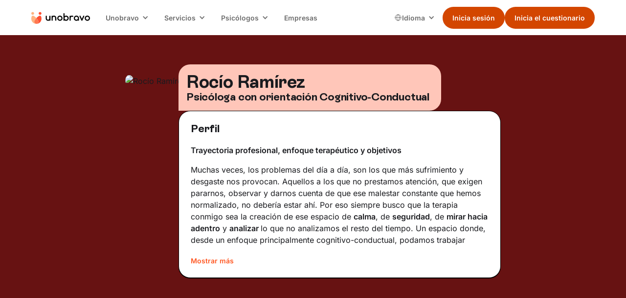

--- FILE ---
content_type: text/html
request_url: https://www.unobravo.com/es/psicologos/rocio-ramirez-garcia
body_size: 17500
content:
<!DOCTYPE html><!-- Last Published: Wed Nov 26 2025 14:17:55 GMT+0000 (Coordinated Universal Time) --><html data-wf-domain="www.unobravo.com" data-wf-page="6340630bc206e364067701f3" data-wf-site="6340630bc206e3e9f1770198" data-wf-intellimize-customer-id="117302431" lang="es-ES" data-wf-collection="6340630bc206e35cca77038f" data-wf-item-slug="rocio-ramirez-garcia"><head><meta charset="utf-8"/><title>Rocío Ramírez, Psicóloga con orientación Cognitivo-Conductual</title><link rel="alternate" hrefLang="es-ES" href="https://www.unobravo.com/es/psicologos/rocio-ramirez-garcia"/><meta content="Descubre el perfil de Rocío Ramírez, Psicóloga con orientación Cognitivo-Conductual, sus áreas de intervención y mucho más." name="description"/><meta content="Rocío Ramírez" property="og:title"/><meta content="Psicóloga con orientación Cognitivo-Conductual" property="og:description"/><meta content="https://cdn.prod.website-files.com/6340630bc206e31341770199/667585d87cccc3452df3ed84_b7c8e3c0-126e-4355-a36d-0de05d2671cc.avif" property="og:image"/><meta content="Rocío Ramírez" property="twitter:title"/><meta content="Psicóloga con orientación Cognitivo-Conductual" property="twitter:description"/><meta content="https://cdn.prod.website-files.com/6340630bc206e31341770199/667585d87cccc3452df3ed84_b7c8e3c0-126e-4355-a36d-0de05d2671cc.avif" property="twitter:image"/><meta property="og:type" content="website"/><meta content="summary_large_image" name="twitter:card"/><meta content="width=device-width, initial-scale=1" name="viewport"/><meta content="8Zvwn9L-TyW-McahDZzJi3VM4gmNhFzFapbqFnvAv5M" name="google-site-verification"/><link href="https://cdn.prod.website-files.com/6340630bc206e3e9f1770198/css/unobravo-staging.shared.95de72b8f.min.css" rel="stylesheet" type="text/css"/><link href="https://cdn.prod.website-files.com/6340630bc206e3e9f1770198/css/unobravo-staging.6340630bc206e364067701f3-55b9f9867.min.css" rel="stylesheet" type="text/css"/><script type="text/javascript">!function(o,c){var n=c.documentElement,t=" w-mod-";n.className+=t+"js",("ontouchstart"in o||o.DocumentTouch&&c instanceof DocumentTouch)&&(n.className+=t+"touch")}(window,document);</script><link href="https://cdn.prod.website-files.com/6340630bc206e3e9f1770198/6340630bc206e34501770367_Mark.png" rel="shortcut icon" type="image/x-icon"/><link href="https://cdn.prod.website-files.com/6340630bc206e3e9f1770198/6340630bc206e350fb7701d8_Mark.png" rel="apple-touch-icon"/><link href="https://www.unobravo.com/es/psicologos/rocio-ramirez-garcia" rel="canonical"/><style>.anti-flicker, .anti-flicker * {visibility: hidden !important; opacity: 0 !important;}</style><style>[data-wf-hidden-variation], [data-wf-hidden-variation] * {
        display: none !important;
      }</style><script type="text/javascript">if (localStorage.getItem('intellimize_data_tracking_type') !== 'optOut') { localStorage.removeItem('intellimize_opt_out_117302431'); } if (localStorage.getItem('intellimize_data_tracking_type') !== 'optOut') { localStorage.setItem('intellimize_data_tracking_type', 'optOut'); }</script><script type="text/javascript">(function(e){var s={r:[]};e.wf={r:s.r,ready:t=>{s.r.push(t)}}})(window)</script><script type="text/javascript">(function(e,t,p){var n=document.documentElement,s={p:[],r:[]},u={p:s.p,r:s.r,push:function(e){s.p.push(e)},ready:function(e){s.r.push(e)}};e.intellimize=u,n.className+=" "+p,setTimeout(function(){n.className=n.className.replace(RegExp(" ?"+p),"")},t)})(window, 4000, 'anti-flicker')</script><link href="https://cdn.intellimize.co/snippet/117302431.js" rel="preload" as="script"/><script type="text/javascript">var wfClientScript=document.createElement("script");wfClientScript.src="https://cdn.intellimize.co/snippet/117302431.js",wfClientScript.async=!0,wfClientScript.onerror=function(){document.documentElement.className=document.documentElement.className.replace(RegExp(" ?anti-flicker"),"")},document.head.appendChild(wfClientScript);</script><link href="https://api.intellimize.co" rel="preconnect" crossorigin="true"/><link href="https://log.intellimize.co" rel="preconnect" crossorigin="true"/><link href="https://117302431.intellimizeio.com" rel="preconnect"/><!-- Global style -->
<style>
.ios-shadow{
	-webkit-appearance: none !important;
}
.no-scrollbar {
    -ms-overflow-style: none !important;  // IE 10+
    overflow: -moz-scrollbars-none !important;  // Firefox
}

.no-scrollbar::-webkit-scrollbar {
    display: none !important; // Safari and Chrome
}
</style>
<!-- End Global style -->


<!-- Google Tag Manager -->
<script>
window.dataLayer = window.dataLayer || [];
function gtag() {
dataLayer.push(arguments);
        }
        gtag("consent", "default", {
        ad_storage: "denied",
        analytics_storage: "denied",
        wait_for_update: 500
        });
    gtag("set", "url_passthrough", true);
    gtag("set", "ads_data_redaction", false);
(function(w,d,s,l,i){w[l]=w[l]||[];w[l].push({'gtm.start':
new Date().getTime(),event:'gtm.js'});var f=d.getElementsByTagName(s)[0],
j=d.createElement(s),dl=l!='dataLayer'?'&l='+l:'';j.async=true;j.src=
'https://www.googletagmanager.com/gtm.js?id='+i+dl+ '&gtm_auth=K0UmcykQv9-9gRFBKufsNg&gtm_preview=env-1&gtm_cookies_win=x';f.parentNode.insertBefore(j,f);
})(window,document,'script','dataLayer','GTM-WR5DV3R');</script>
<!-- End Google Tag Manager -->


<!-- TrustBox script -->
<script type="text/javascript" src="//widget.trustpilot.com/bootstrap/v5/tp.widget.bootstrap.min.js" async></script>
<!-- End TrustBox script -->

<!-- Set the og:url same as the canonical url script 
<script>
window.addEventListener('DOMContentLoaded', (event) => {
	let canonicalTag = document.querySelector('link[rel="canonical"]');
	let canonicalURL = canonicalTag ? canonicalTag.getAttribute('href') : window.location.href;
	let metaTag = document.querySelector('meta[property="og:url"]');
	if (!metaTag) {
		metaTag = document.createElement('meta');
		metaTag.setAttribute('property', 'og:url');
		document.head.appendChild(metaTag);
	}
	metaTag.setAttribute('content', canonicalURL);
});</script>
 End Set the og:url same as the canonical url script --><style>
li {
	list-style-type: unset;
}
.list-13 .w-list-unstyled li div p {
    padding: 0 0 24px 0;
    border-bottom: 1px black solid;
}
</style></head><body class="background-color-v2"><div class="page-wrapper"><div id="navigation" data-animation="default" data-collapse="medium" data-duration="400" data-easing="ease" data-easing2="ease" role="banner" class="nav w-nav"><div class="padding-global is-z-index"><div class="nav_container"><a href="/es" data-wf-native-id-path="28c2bed6-e3f6-a869-1315-80bd7dfa9ecc:1fd7c5e4-811a-b8da-c4dd-a4ff22bc994f" data-wf-ao-click-engagement-tracking="true" data-wf-element-id="1fd7c5e4-811a-b8da-c4dd-a4ff22bc994f" data-wf-component-context="%5B%7B%22componentId%22%3A%221fd7c5e4-811a-b8da-c4dd-a4ff22bc994d%22%2C%22instanceId%22%3A%2228c2bed6-e3f6-a869-1315-80bd7dfa9ecc%22%7D%5D" class="nav_brand w-nav-brand"><img width="80" loading="eager" alt="unobravo logo" src="https://cdn.prod.website-files.com/6340630bc206e3e9f1770198/6340630bc206e31f7b7701dc_logo.svg" class="nav_logo"/></a><nav role="navigation" class="nav_menu w-nav-menu"><div class="nav_wrapper"><div data-delay="0" data-hover="true" class="nav_dropdown w-dropdown"><div data-wf-native-id-path="28c2bed6-e3f6-a869-1315-80bd7dfa9ecc:1fd7c5e4-811a-b8da-c4dd-a4ff22bc9953" data-wf-ao-click-engagement-tracking="true" data-wf-element-id="1fd7c5e4-811a-b8da-c4dd-a4ff22bc9953" data-wf-component-context="%5B%7B%22componentId%22%3A%221fd7c5e4-811a-b8da-c4dd-a4ff22bc994d%22%2C%22instanceId%22%3A%2228c2bed6-e3f6-a869-1315-80bd7dfa9ecc%22%7D%5D" class="nav_dropdown-toggle w-dropdown-toggle"><div class="nav_dropdown-text">Unobravo</div><div class="nav_dropdown-icon w-icon-dropdown-toggle"></div></div><nav class="nav_dropdown-list w-dropdown-list"><a href="/es/como-funciona-y-precios" data-wf-native-id-path="28c2bed6-e3f6-a869-1315-80bd7dfa9ecc:1fd7c5e4-811a-b8da-c4dd-a4ff22bc9958" data-wf-ao-click-engagement-tracking="true" data-wf-element-id="1fd7c5e4-811a-b8da-c4dd-a4ff22bc9958" data-wf-component-context="%5B%7B%22componentId%22%3A%221fd7c5e4-811a-b8da-c4dd-a4ff22bc994d%22%2C%22instanceId%22%3A%2228c2bed6-e3f6-a869-1315-80bd7dfa9ecc%22%7D%5D" class="nav_dropdown-link w-dropdown-link">Cómo funciona</a><a href="/es/resenas" data-wf-native-id-path="28c2bed6-e3f6-a869-1315-80bd7dfa9ecc:1fd7c5e4-811a-b8da-c4dd-a4ff22bc995a" data-wf-ao-click-engagement-tracking="true" data-wf-element-id="1fd7c5e4-811a-b8da-c4dd-a4ff22bc995a" data-wf-component-context="%5B%7B%22componentId%22%3A%221fd7c5e4-811a-b8da-c4dd-a4ff22bc994d%22%2C%22instanceId%22%3A%2228c2bed6-e3f6-a869-1315-80bd7dfa9ecc%22%7D%5D" class="nav_dropdown-link w-dropdown-link">Reseñas</a><a href="/es/blog" data-wf-native-id-path="28c2bed6-e3f6-a869-1315-80bd7dfa9ecc:1fd7c5e4-811a-b8da-c4dd-a4ff22bc995c" data-wf-ao-click-engagement-tracking="true" data-wf-element-id="1fd7c5e4-811a-b8da-c4dd-a4ff22bc995c" data-wf-component-context="%5B%7B%22componentId%22%3A%221fd7c5e4-811a-b8da-c4dd-a4ff22bc994d%22%2C%22instanceId%22%3A%2228c2bed6-e3f6-a869-1315-80bd7dfa9ecc%22%7D%5D" class="nav_dropdown-link w-dropdown-link">Blog</a><a href="/es/app-unobravo" data-wf-native-id-path="28c2bed6-e3f6-a869-1315-80bd7dfa9ecc:1fd7c5e4-811a-b8da-c4dd-a4ff22bc995e" data-wf-ao-click-engagement-tracking="true" data-wf-element-id="1fd7c5e4-811a-b8da-c4dd-a4ff22bc995e" data-wf-component-context="%5B%7B%22componentId%22%3A%221fd7c5e4-811a-b8da-c4dd-a4ff22bc994d%22%2C%22instanceId%22%3A%2228c2bed6-e3f6-a869-1315-80bd7dfa9ecc%22%7D%5D" class="nav_dropdown-link w-dropdown-link">App</a><a href="/es/sobre-nosotros" data-wf-native-id-path="28c2bed6-e3f6-a869-1315-80bd7dfa9ecc:1fd7c5e4-811a-b8da-c4dd-a4ff22bc9960" data-wf-ao-click-engagement-tracking="true" data-wf-element-id="1fd7c5e4-811a-b8da-c4dd-a4ff22bc9960" data-wf-component-context="%5B%7B%22componentId%22%3A%221fd7c5e4-811a-b8da-c4dd-a4ff22bc994d%22%2C%22instanceId%22%3A%2228c2bed6-e3f6-a869-1315-80bd7dfa9ecc%22%7D%5D" class="nav_dropdown-link w-dropdown-link">Sobre nosotros</a></nav></div><div data-delay="0" data-hover="true" class="nav_dropdown w-dropdown"><div data-wf-native-id-path="28c2bed6-e3f6-a869-1315-80bd7dfa9ecc:1fd7c5e4-811a-b8da-c4dd-a4ff22bc9963" data-wf-ao-click-engagement-tracking="true" data-wf-element-id="1fd7c5e4-811a-b8da-c4dd-a4ff22bc9963" data-wf-component-context="%5B%7B%22componentId%22%3A%221fd7c5e4-811a-b8da-c4dd-a4ff22bc994d%22%2C%22instanceId%22%3A%2228c2bed6-e3f6-a869-1315-80bd7dfa9ecc%22%7D%5D" class="nav_dropdown-toggle w-dropdown-toggle"><div class="nav_dropdown-text">Servicios</div><div class="nav_dropdown-icon w-icon-dropdown-toggle"></div></div><nav class="nav_dropdown-list w-dropdown-list"><a href="/es/terapia-individual" data-wf-native-id-path="28c2bed6-e3f6-a869-1315-80bd7dfa9ecc:1fd7c5e4-811a-b8da-c4dd-a4ff22bc9968" data-wf-ao-click-engagement-tracking="true" data-wf-element-id="1fd7c5e4-811a-b8da-c4dd-a4ff22bc9968" data-wf-component-context="%5B%7B%22componentId%22%3A%221fd7c5e4-811a-b8da-c4dd-a4ff22bc994d%22%2C%22instanceId%22%3A%2228c2bed6-e3f6-a869-1315-80bd7dfa9ecc%22%7D%5D" class="nav_dropdown-link w-dropdown-link">Terapia individual</a><a href="/es/terapia-de-pareja" data-wf-native-id-path="28c2bed6-e3f6-a869-1315-80bd7dfa9ecc:1fd7c5e4-811a-b8da-c4dd-a4ff22bc996a" data-wf-ao-click-engagement-tracking="true" data-wf-element-id="1fd7c5e4-811a-b8da-c4dd-a4ff22bc996a" data-wf-component-context="%5B%7B%22componentId%22%3A%221fd7c5e4-811a-b8da-c4dd-a4ff22bc994d%22%2C%22instanceId%22%3A%2228c2bed6-e3f6-a869-1315-80bd7dfa9ecc%22%7D%5D" class="nav_dropdown-link w-dropdown-link">Terapia de pareja</a><a href="/es/psicologo-espanoles-en-el-extranjero" data-wf-native-id-path="28c2bed6-e3f6-a869-1315-80bd7dfa9ecc:1fd7c5e4-811a-b8da-c4dd-a4ff22bc996c" data-wf-ao-click-engagement-tracking="true" data-wf-element-id="1fd7c5e4-811a-b8da-c4dd-a4ff22bc996c" data-wf-component-context="%5B%7B%22componentId%22%3A%221fd7c5e4-811a-b8da-c4dd-a4ff22bc994d%22%2C%22instanceId%22%3A%2228c2bed6-e3f6-a869-1315-80bd7dfa9ecc%22%7D%5D" class="nav_dropdown-link w-dropdown-link">Psicólogos para españoles en el extranjero</a><a href="/es/tema" data-wf-native-id-path="28c2bed6-e3f6-a869-1315-80bd7dfa9ecc:1fd7c5e4-811a-b8da-c4dd-a4ff22bc9970" data-wf-ao-click-engagement-tracking="true" data-wf-element-id="1fd7c5e4-811a-b8da-c4dd-a4ff22bc9970" data-wf-component-context="%5B%7B%22componentId%22%3A%221fd7c5e4-811a-b8da-c4dd-a4ff22bc994d%22%2C%22instanceId%22%3A%2228c2bed6-e3f6-a869-1315-80bd7dfa9ecc%22%7D%5D" class="nav_dropdown-link w-dropdown-link">Áreas de intervención</a><a href="/es/test" data-wf-native-id-path="28c2bed6-e3f6-a869-1315-80bd7dfa9ecc:1fd7c5e4-811a-b8da-c4dd-a4ff22bc9972" data-wf-ao-click-engagement-tracking="true" data-wf-element-id="1fd7c5e4-811a-b8da-c4dd-a4ff22bc9972" data-wf-component-context="%5B%7B%22componentId%22%3A%221fd7c5e4-811a-b8da-c4dd-a4ff22bc994d%22%2C%22instanceId%22%3A%2228c2bed6-e3f6-a869-1315-80bd7dfa9ecc%22%7D%5D" class="nav_dropdown-link w-dropdown-link">Test</a></nav></div><div data-delay="0" data-hover="true" class="nav_dropdown w-dropdown"><div data-wf-native-id-path="28c2bed6-e3f6-a869-1315-80bd7dfa9ecc:1fd7c5e4-811a-b8da-c4dd-a4ff22bc9975" data-wf-ao-click-engagement-tracking="true" data-wf-element-id="1fd7c5e4-811a-b8da-c4dd-a4ff22bc9975" data-wf-component-context="%5B%7B%22componentId%22%3A%221fd7c5e4-811a-b8da-c4dd-a4ff22bc994d%22%2C%22instanceId%22%3A%2228c2bed6-e3f6-a869-1315-80bd7dfa9ecc%22%7D%5D" class="nav_dropdown-toggle w-dropdown-toggle"><div class="nav_dropdown-text">Psicólogos</div><div class="nav_dropdown-icon w-icon-dropdown-toggle"></div></div><nav class="nav_dropdown-list w-dropdown-list"><a href="/es/psicologos" data-wf-native-id-path="28c2bed6-e3f6-a869-1315-80bd7dfa9ecc:1fd7c5e4-811a-b8da-c4dd-a4ff22bc997a" data-wf-ao-click-engagement-tracking="true" data-wf-element-id="1fd7c5e4-811a-b8da-c4dd-a4ff22bc997a" data-wf-component-context="%5B%7B%22componentId%22%3A%221fd7c5e4-811a-b8da-c4dd-a4ff22bc994d%22%2C%22instanceId%22%3A%2228c2bed6-e3f6-a869-1315-80bd7dfa9ecc%22%7D%5D" class="nav_dropdown-link w-dropdown-link">Nuestros psicólogos</a><a href="https://www.unobravo.com/es/blog/tipos-de-terapia-psicologica" data-wf-native-id-path="28c2bed6-e3f6-a869-1315-80bd7dfa9ecc:1fd7c5e4-811a-b8da-c4dd-a4ff22bc997c" data-wf-ao-click-engagement-tracking="true" data-wf-element-id="1fd7c5e4-811a-b8da-c4dd-a4ff22bc997c" data-wf-component-context="%5B%7B%22componentId%22%3A%221fd7c5e4-811a-b8da-c4dd-a4ff22bc994d%22%2C%22instanceId%22%3A%2228c2bed6-e3f6-a869-1315-80bd7dfa9ecc%22%7D%5D" class="nav_dropdown-link w-dropdown-link">Orientaciones psicoterapéuticas</a><a href="/es/psicologos-espana" data-wf-native-id-path="28c2bed6-e3f6-a869-1315-80bd7dfa9ecc:1fd7c5e4-811a-b8da-c4dd-a4ff22bc997e" data-wf-ao-click-engagement-tracking="true" data-wf-element-id="1fd7c5e4-811a-b8da-c4dd-a4ff22bc997e" data-wf-component-context="%5B%7B%22componentId%22%3A%221fd7c5e4-811a-b8da-c4dd-a4ff22bc994d%22%2C%22instanceId%22%3A%2228c2bed6-e3f6-a869-1315-80bd7dfa9ecc%22%7D%5D" class="nav_dropdown-link w-dropdown-link">Psicólogos en España</a><a href="/es/trabaja-con-nosotros" data-wf-native-id-path="28c2bed6-e3f6-a869-1315-80bd7dfa9ecc:1fd7c5e4-811a-b8da-c4dd-a4ff22bc9980" data-wf-ao-click-engagement-tracking="true" data-wf-element-id="1fd7c5e4-811a-b8da-c4dd-a4ff22bc9980" data-wf-component-context="%5B%7B%22componentId%22%3A%221fd7c5e4-811a-b8da-c4dd-a4ff22bc994d%22%2C%22instanceId%22%3A%2228c2bed6-e3f6-a869-1315-80bd7dfa9ecc%22%7D%5D" class="nav_dropdown-link w-dropdown-link">Trabaja con nosotros</a></nav></div><a href="/es/empresas" data-wf-native-id-path="28c2bed6-e3f6-a869-1315-80bd7dfa9ecc:1fd7c5e4-811a-b8da-c4dd-a4ff22bc9984" data-wf-ao-click-engagement-tracking="true" data-wf-element-id="1fd7c5e4-811a-b8da-c4dd-a4ff22bc9984" data-wf-component-context="%5B%7B%22componentId%22%3A%221fd7c5e4-811a-b8da-c4dd-a4ff22bc994d%22%2C%22instanceId%22%3A%2228c2bed6-e3f6-a869-1315-80bd7dfa9ecc%22%7D%5D" class="nav_link w-nav-link">Empresas</a></div><div class="nav_right"><div class="nav_locales w-locales-list"><div data-delay="0" data-hover="true" class="nav_locales-dropdown w-dropdown"><div data-wf-native-id-path="28c2bed6-e3f6-a869-1315-80bd7dfa9ecc:1fd7c5e4-811a-b8da-c4dd-a4ff22bc9989" data-wf-ao-click-engagement-tracking="true" data-wf-element-id="1fd7c5e4-811a-b8da-c4dd-a4ff22bc9989" data-wf-component-context="%5B%7B%22componentId%22%3A%221fd7c5e4-811a-b8da-c4dd-a4ff22bc994d%22%2C%22instanceId%22%3A%2228c2bed6-e3f6-a869-1315-80bd7dfa9ecc%22%7D%5D" class="nav_locales-toggle w-dropdown-toggle"><img loading="eager" src="https://cdn.prod.website-files.com/6340630bc206e3e9f1770198/667c08d134bcf05700e88589_Group.svg" alt="" class="nav_locales-icon"/><div class="nav_locales-text">Idioma<br/></div><div class="nav_dropdown-icon w-icon-dropdown-toggle"></div></div><nav class="nav_dropdown-list w-dropdown-list"><div role="list" class="nav_locales-list w-locales-items"><div role="listitem" class="nav_locale w-locales-item"><img loading="lazy" src="https://cdn.prod.website-files.com/6340630bc206e3e9f1770198/667c334792bf0de80e34376c_ita.png" alt="" class="nav_locale-image"/><a switcher="it" class="nav_locale-link" data-wf-component-context="%5B%7B%22componentId%22%3A%221fd7c5e4-811a-b8da-c4dd-a4ff22bc994d%22%2C%22instanceId%22%3A%2228c2bed6-e3f6-a869-1315-80bd7dfa9ecc%22%7D%5D" data-wf-element-id="1fd7c5e4-811a-b8da-c4dd-a4ff22bc9993" href="/" hreflang="it" id="it" data-wf-native-id-path="28c2bed6-e3f6-a869-1315-80bd7dfa9ecc:1fd7c5e4-811a-b8da-c4dd-a4ff22bc9993_instance-0" data-wf-ao-click-engagement-tracking="true">Italiano</a></div><div role="listitem" class="nav_locale w-locales-item"><img loading="lazy" src="https://cdn.prod.website-files.com/6340630bc206e3e9f1770198/668bf2567cbdfa3b92be606e_01f1eb_01f1f7.png" alt="" class="nav_locale-image"/><a switcher="fr-FR" class="nav_locale-link" data-wf-component-context="%5B%7B%22componentId%22%3A%221fd7c5e4-811a-b8da-c4dd-a4ff22bc994d%22%2C%22instanceId%22%3A%2228c2bed6-e3f6-a869-1315-80bd7dfa9ecc%22%7D%5D" data-wf-element-id="1fd7c5e4-811a-b8da-c4dd-a4ff22bc9993" href="/fr" hreflang="fr-FR" id="it" data-wf-native-id-path="28c2bed6-e3f6-a869-1315-80bd7dfa9ecc:1fd7c5e4-811a-b8da-c4dd-a4ff22bc9993_instance-1" data-wf-ao-click-engagement-tracking="true">Français</a></div><div role="listitem" class="nav_locale w-locales-item"><img loading="lazy" src="https://cdn.prod.website-files.com/6340630bc206e3e9f1770198/667c3347ba93623344e7b03a_es.png" alt="" class="nav_locale-image"/><a switcher="es-ES" class="nav_locale-link w--current" data-wf-component-context="%5B%7B%22componentId%22%3A%221fd7c5e4-811a-b8da-c4dd-a4ff22bc994d%22%2C%22instanceId%22%3A%2228c2bed6-e3f6-a869-1315-80bd7dfa9ecc%22%7D%5D" data-wf-element-id="1fd7c5e4-811a-b8da-c4dd-a4ff22bc9993" href="/es/psicologos/rocio-ramirez-garcia" aria-current="page" hreflang="es-ES" id="it" data-wf-native-id-path="28c2bed6-e3f6-a869-1315-80bd7dfa9ecc:1fd7c5e4-811a-b8da-c4dd-a4ff22bc9993_instance-2" data-wf-ao-click-engagement-tracking="true">Español</a></div></div></nav></div></div><div class="button-group is-dropdown is-main"><div class="nav_button-secondary is-desktop"><a class="button w-variant-7c790066-5995-5ebc-4b2e-c800912ff8cb is-small is-nav w-button" data-wf-component-context="%5B%7B%22componentId%22%3A%221fd7c5e4-811a-b8da-c4dd-a4ff22bc994d%22%2C%22instanceId%22%3A%2228c2bed6-e3f6-a869-1315-80bd7dfa9ecc%22%7D%2C%7B%22componentId%22%3A%227c790066-5995-5ebc-4b2e-c800912ff8c8%22%2C%22instanceId%22%3A%22fed5a4ea-e79d-a82e-8c04-45bc56d09d87%22%7D%5D" data-wf-element-id="7c790066-5995-5ebc-4b2e-c800912ff8c8" data-wf-event-ids="157062753" data-wf--button-nav--variant="secondary" href="https://app-es.unobravo.com/login" data-cta="" data-wf-native-id-path="28c2bed6-e3f6-a869-1315-80bd7dfa9ecc:fed5a4ea-e79d-a82e-8c04-45bc56d09d87:7c790066-5995-5ebc-4b2e-c800912ff8c8" data-wf-ao-click-engagement-tracking="true">Inicia sesión</a></div><div class="nav_button-primary is-desktop"><a class="button is-small is-nav w-button clickquestheader" data-wf-component-context="%5B%7B%22componentId%22%3A%221fd7c5e4-811a-b8da-c4dd-a4ff22bc994d%22%2C%22instanceId%22%3A%2228c2bed6-e3f6-a869-1315-80bd7dfa9ecc%22%7D%2C%7B%22componentId%22%3A%227c790066-5995-5ebc-4b2e-c800912ff8c8%22%2C%22instanceId%22%3A%226acc8253-22f1-ab29-d09f-504abd475d10%22%7D%5D" data-wf-element-id="7c790066-5995-5ebc-4b2e-c800912ff8c8" data-wf-event-ids="157062753" data-wf--button-nav--variant="primary" href="https://app-es.unobravo.com/signup" data-cta="questionario" id="clickquestheader" data-wf-native-id-path="28c2bed6-e3f6-a869-1315-80bd7dfa9ecc:6acc8253-22f1-ab29-d09f-504abd475d10:7c790066-5995-5ebc-4b2e-c800912ff8c8" data-wf-ao-click-engagement-tracking="true">Inicia el cuestionario</a></div></div></div></nav><div class="nav_mobile"><div class="button-group is-nav is-mobile"><div class="nav_button-secondary is-mobile"><a class="button w-variant-7c790066-5995-5ebc-4b2e-c800912ff8cb is-small is-nav w-button" data-wf-component-context="%5B%7B%22componentId%22%3A%221fd7c5e4-811a-b8da-c4dd-a4ff22bc994d%22%2C%22instanceId%22%3A%2228c2bed6-e3f6-a869-1315-80bd7dfa9ecc%22%7D%2C%7B%22componentId%22%3A%227c790066-5995-5ebc-4b2e-c800912ff8c8%22%2C%22instanceId%22%3A%22fa58ef78-6990-3b51-0129-5cf998448b95%22%7D%5D" data-wf-element-id="7c790066-5995-5ebc-4b2e-c800912ff8c8" data-wf-event-ids="157062753" data-wf--button-nav--variant="secondary" href="https://app-es.unobravo.com/login" data-cta="" data-wf-native-id-path="28c2bed6-e3f6-a869-1315-80bd7dfa9ecc:fa58ef78-6990-3b51-0129-5cf998448b95:7c790066-5995-5ebc-4b2e-c800912ff8c8" data-wf-ao-click-engagement-tracking="true">Inicia sesión</a></div><div class="nav_button-primary is-mobile"><a class="button is-small is-nav w-button clickquestheader" data-wf-component-context="%5B%7B%22componentId%22%3A%221fd7c5e4-811a-b8da-c4dd-a4ff22bc994d%22%2C%22instanceId%22%3A%2228c2bed6-e3f6-a869-1315-80bd7dfa9ecc%22%7D%2C%7B%22componentId%22%3A%227c790066-5995-5ebc-4b2e-c800912ff8c8%22%2C%22instanceId%22%3A%22fa58ef78-6990-3b51-0129-5cf998448b97%22%7D%5D" data-wf-element-id="7c790066-5995-5ebc-4b2e-c800912ff8c8" data-wf-event-ids="157062753" data-wf--button-nav--variant="primary" href="https://app-es.unobravo.com/signup" data-cta="questionario" data-wf-native-id-path="28c2bed6-e3f6-a869-1315-80bd7dfa9ecc:fa58ef78-6990-3b51-0129-5cf998448b97:7c790066-5995-5ebc-4b2e-c800912ff8c8" data-wf-ao-click-engagement-tracking="true">Inicia el cuestionario</a></div></div><div class="nav_menu-button w-nav-button"><div class="nav_menu-icon"><div class="nav_menu-icon-line"></div><div class="nav_menu-icon-line"></div><div class="nav_menu-icon-line"></div></div></div></div></div></div><div class="nav_breakpoint-code w-embed"><style>
@media screen and (min-width: 992px) and (max-width: 1064px) {
	.nav_dropdown-toggle {
		padding-left: 0.5rem;
    padding-right: 1.75rem;
  }
  .nav_locales-toggle {
		padding-left: 0.5rem;
    padding-right: 1.5rem;
  }
  .nav_dropdown-icon {
  	margin-right: 0.55rem;
  }
  .nav_link {
  	padding-left: 0.55rem;
    padding-right: 0.55rem;
  }
  /* French-specific styles */
	:lang(fr) .button.is-small.is-nav {
    font-size: 0.875rem;
    padding-left: 1rem;
    padding-right: 1rem;
	}
  .nav_logo {
    width: 6.75rem;
	}
  :lang(fr) .nav_logo {
    width: 6rem;
	}
}
@media screen and (min-width: 1065px) and (max-width: 1120px) {
	:lang(fr) .nav_dropdown-toggle {
		padding-left: 0.5rem;
    padding-right: 1.75rem;
  }
  :lang(fr) .nav_locales-toggle {
		padding-left: 0.5rem;
    padding-right: 1.5rem;
  }
  :lang(fr) .nav_dropdown-icon {
  	margin-right: 0.55rem;
  }
  .nav_logo {
    width: 6.75rem;
	}
}
</style></div></div><div class="sticky-v2"><a data-wf-native-id-path="41b3c006-f1e1-b24d-f505-b14afd34ff2a:438aaf60-dbf1-cf9d-5bcf-4b43f24a6012" data-wf-ao-click-engagement-tracking="true" data-wf-element-id="438aaf60-dbf1-cf9d-5bcf-4b43f24a6012" data-wf-component-context="%5B%7B%22componentId%22%3A%22438aaf60-dbf1-cf9d-5bcf-4b43f24a6011%22%2C%22instanceId%22%3A%2241b3c006-f1e1-b24d-f505-b14afd34ff2a%22%7D%5D" href="https://app-es.unobravo.com/signup" class="button is-v2 is-fullwidth w-button"><strong>Encuentra tu psicólogo</strong></a></div><div class="global-styles w-embed"><style>

/* Ensure all elements inherit the color from its parent */
body * {
    color: inherit;
}

a,
.w-input,
.w-select,
.w-tab-link,
.w-nav-link,
.w-slider-arrow-left,
.w-slider-arrow-right,
.w-dropdown-btn,
.w-dropdown-toggle,
.w-dropdown-link {
  color: inherit;
  text-decoration: inherit;
  font-size: inherit;
}

/* Focus state style for keyboard navigation for the focusable elements */
*[tabindex]:focus-visible,
  input[type="file"]:focus-visible {
   outline: 0.125rem solid #4d65ff;
   outline-offset: 0.125rem;
}

/* Get rid of top margin on first element in any rich text element */
.w-richtext > :not(div):first-child, .w-richtext > div:first-child > :first-child {
  margin-top: 0 !important;
}

/* Get rid of bottom margin on last element in any rich text element */
.w-richtext>:last-child, .w-richtext ol li:last-child, .w-richtext ul li:last-child {
	margin-bottom: 0 !important;
}

/* Prevent all click and hover interaction with an element */
.pointer-events-off {
	pointer-events: none;
}

/* Enables all click and hover interaction with an element */
.pointer-events-on {
  pointer-events: auto;
}

/* Create a class of .div-square which maintains a 1:1 dimension of a div */
.div-square::after {
	content: "";
	display: block;
	padding-bottom: 100%;
}

/* Make sure containers never lose their center alignment */
.container-medium,.container-small, .container-large {
	margin-right: auto !important;
  margin-left: auto !important;
}


/* Apply "..." after 3 lines of text */
.text-style-3lines {
	display: -webkit-box;
	overflow: hidden;
	-webkit-line-clamp: 3;
	-webkit-box-orient: vertical;
}

/* Apply "..." after 2 lines of text */
.text-style-2lines {
	display: -webkit-box;
	overflow: hidden;
	-webkit-line-clamp: 2;
	-webkit-box-orient: vertical;
}

/* Adds inline flex display */
.display-inlineflex {
  display: inline-flex;
}

/* These classes are never overwritten */
.hide {
  display: none !important;
}

@media screen and (max-width: 991px) {
    .hide, .hide-tablet {
        display: none !important;
    }
}
  @media screen and (max-width: 767px) {
    .hide-mobile-landscape{
      display: none !important;
    }
}
  @media screen and (max-width: 479px) {
    .hide-mobile{
      display: none !important;
    }
}
 
.margin-0 {
  margin: 0rem !important;
}
  
.padding-0 {
  padding: 0rem !important;
}

.spacing-clean {
padding: 0rem !important;
margin: 0rem !important;
}

.margin-top {
  margin-right: 0rem !important;
  margin-bottom: 0rem !important;
  margin-left: 0rem !important;
}

.padding-top {
  padding-right: 0rem !important;
  padding-bottom: 0rem !important;
  padding-left: 0rem !important;
}
  
.margin-right {
  margin-top: 0rem !important;
  margin-bottom: 0rem !important;
  margin-left: 0rem !important;
}

.padding-right {
  padding-top: 0rem !important;
  padding-bottom: 0rem !important;
  padding-left: 0rem !important;
}

.margin-bottom {
  margin-top: 0rem !important;
  margin-right: 0rem !important;
  margin-left: 0rem !important;
}

.padding-bottom {
  padding-top: 0rem !important;
  padding-right: 0rem !important;
  padding-left: 0rem !important;
}

.margin-left {
  margin-top: 0rem !important;
  margin-right: 0rem !important;
  margin-bottom: 0rem !important;
}
  
.padding-left {
  padding-top: 0rem !important;
  padding-right: 0rem !important;
  padding-bottom: 0rem !important;
}
  
.margin-horizontal {
  margin-top: 0rem !important;
  margin-bottom: 0rem !important;
}

.padding-horizontal {
  padding-top: 0rem !important;
  padding-bottom: 0rem !important;
}

.margin-vertical {
  margin-right: 0rem !important;
  margin-left: 0rem !important;
}
  
.padding-vertical {
  padding-right: 0rem !important;
  padding-left: 0rem !important;
}

/* Apply "..." at 100% width */
.truncate-width { 
		width: 100%; 
    white-space: nowrap; 
    overflow: hidden; 
    text-overflow: ellipsis; 
}
/* Removes native scrollbar */
.no-scrollbar {
    -ms-overflow-style: none;
    overflow: -moz-scrollbars-none; 
}

.no-scrollbar::-webkit-scrollbar {
    display: none;
}

</style>


<!-- PER PAGE CSS STYLES OVERRIDES -->
<style>
.badge-hp {
  color: #f46338;
  text-align: center;
  margin-bottom: 10px;
  font-size: 31px;
  font-weight: 700;
  line-height: 22.4px;
}
.padding {
  padding-top: 10px;
}

.faq_title {
  flex: 1;
  padding-top: .25rem;
  font-size: 1.125rem;
  font-weight: 600;
  line-height: 1.5;
}

@media screen and (max-width: 1280px) {
  .badge-hp {
    margin-bottom: 10px;
  }
}

@media screen and (max-width: 479px) {
  .badge-hp {
    font-size: 17.6px;
  }
  .padding {
    text-align: left;
    font-size: 14px;
    line-height: 23px;
	}
}
</style></div><div aria-hidden="true" class="nav_shadow"><div class="nav_shadow-nav"></div></div><main class="main-wrapper"><section class="section_psicologo-hero"><div class="padding-global z-index-1"><div class="container-small"><div class="padding-section-medium"><div class="psicologo-hero_wrapper"><div class="psicologo-hero_image-all"><div class="psicologo-hero_image-wrapper"><img height="236" loading="eager" width="236" src="https://cdn.prod.website-files.com/6340630bc206e31341770199/667585d87cccc3452df3ed84_b7c8e3c0-126e-4355-a36d-0de05d2671cc.avif" alt="Rocío Ramírez" class="psicologo-hero_image"/></div></div><div class="psicologo-hero_right"><div class="psicologo-hero_name-wrapper"><h1 class="heading-style-h4-v2">Rocío Ramírez</h1><h2 class="heading-style-h6-v2">Psicóloga con orientación Cognitivo-Conductual</h2></div><div class="psicologo-hero_info"><h3 class="heading-style-h6-v2">Perfil</h3><div aria-hidden="true" style="height:208px" class="psicologo-hero_text-wrapper"><div class="text-rich-text w-richtext"><p><strong>Trayectoria profesional, enfoque terapéutico y objetivos</strong></p><p>Muchas veces, los problemas del día a día, son los que más sufrimiento y desgaste nos provocan. Aquellos a los que no prestamos atención, que exigen pararnos, observar y darnos cuenta de que ese malestar constante que hemos normalizado, no debería estar ahí. Por eso siempre busco que la terapia conmigo sea la creación de ese espacio de <strong>calma</strong>, de <strong>seguridad</strong>, de <strong>mirar hacia adentro</strong> y <strong>analizar </strong>lo que no analizamos el resto del tiempo. Un espacio donde, desde un enfoque principalmente cognitivo-conductual, podamos trabajar conjuntamente para alcanzar tu<strong> bienestar emocional</strong>.</p><p><strong>Sobre mí</strong></p><p>Me preocupo siempre de trabajar desde el no juicio, desde la escucha activa y empática y adaptar mi forma de hacer terapia a las necesidades de cada paciente.</p><p><strong>Idiomas</strong></p><p>Español.</p><p>‍</p></div></div><div data-click="accordion" data-w-id="1e7549d2-f522-cfde-eb27-fff0f180fe56" class="psicologo-hero_show"><div class="psicologo-hero_link is-more">Mostrar más<br/></div><div style="display:none" class="psicologo-hero_link is-less">Mostrar menos<br/></div></div></div><div class="faq_code-collapse w-embed w-script"><script src="https://code.jquery.com/jquery-3.7.1.min.js"></script>
<script>
	$(document).ready(function() {
  	$('[data-click="accordion"]').click(function(){
    	if(!$(this).is('.open')){
      	$('[data-click="accordion"].open').each((i, item)=>{
        	item.click();
        });
        $(this).addClass('open');
        }
        else {
          $(this).removeClass('open');
        }
		});
	});
</script></div></div></div></div></div></div><svg viewbox="0 0 1440 20" preserveAspectRatio="none" fill="currentColor" class="svg-bottom"><path d="M1184.99 2.48337C1075.32 4.44863 934.811 -0.996368 867.519 0.164035C800.226 1.32443 702.814 2.55797 525.118 7.39157C347.425 12.225 347.999 5.95129 313.052 4.72654C278.105 3.50244 249.857 14.1379 189.909 9.45798C129.958 4.77756 109.775 7.86276 62.2861 15.9043C46.9029 18.5087 25.6133 18.7969 0 19.2871L0 20L1440 20V1.1581C1348.79 1.46896 1248.12 1.35218 1184.99 2.48337Z" class="svg-path"></path></svg></section><section class="psicologi_things"><div class="padding-global z-index-1"><div class="container-small"><div class="padding-section-medium"><div class="psicologi_list"><div class="psicologi_item"><h3 class="heading-style-h6-v2">Disponible para</h3><div class="things_wrapper"><div class="things_list"><a data-wf-native-id-path="e5cea3a6-ff0a-b0f9-d75d-df0fed853a69" data-wf-ao-click-engagement-tracking="true" data-wf-element-id="e5cea3a6-ff0a-b0f9-d75d-df0fed853a69" href="/es/terapia-individual" class="things_area w-button"><strong class="bold-text-83">Terapia individual</strong></a><a data-wf-native-id-path="e5cea3a6-ff0a-b0f9-d75d-df0fed853a6b" data-wf-ao-click-engagement-tracking="true" data-wf-element-id="e5cea3a6-ff0a-b0f9-d75d-df0fed853a6b" href="/es/terapia-de-pareja" class="things_area w-button">Terapia de pareja</a></div></div></div><div id="areas" class="psicologi_item"><h3 class="heading-style-h6-v2">Áreas de intervención</h3><div id="areasCMS" class="collection-list-wrapper-48 w-dyn-list"><div role="list" class="collection-list-35 w-dyn-items"><div role="listitem" class="w-dyn-item"><div class="div-block-31921"><div class="div-block-31920"></div><p class="text-size-medium">Trastornos psicóticos</p></div></div><div role="listitem" class="w-dyn-item"><div class="div-block-31921"><div class="div-block-31920"></div><p class="text-size-medium">Ansiedad por la salud e hipocondría</p></div></div><div role="listitem" class="w-dyn-item"><div class="div-block-31921"><div class="div-block-31920"></div><p class="text-size-medium">Terapia de pareja</p></div></div><div role="listitem" class="w-dyn-item"><div class="div-block-31921"><div class="div-block-31920"></div><p class="text-size-medium">Depresión y trastornos del estado de ánimo</p></div></div><div role="listitem" class="w-dyn-item"><div class="div-block-31921"><div class="div-block-31920"></div><p class="text-size-medium">Problemas psicológicos relacionados con la expatriación</p></div></div><div role="listitem" class="w-dyn-item"><div class="div-block-31921"><div class="div-block-31920"></div><p class="text-size-medium">Trastornos de la alimentación</p></div></div><div role="listitem" class="w-dyn-item"><div class="div-block-31921"><div class="div-block-31920"></div><p class="text-size-medium">Trastornos psicosomáticos</p></div></div><div role="listitem" class="w-dyn-item"><div class="div-block-31921"><div class="div-block-31920"></div><p class="text-size-medium">Problemas relacionales y familiares</p></div></div><div role="listitem" class="w-dyn-item"><div class="div-block-31921"><div class="div-block-31920"></div><p class="text-size-medium">Problemas sexuales</p></div></div><div role="listitem" class="w-dyn-item"><div class="div-block-31921"><div class="div-block-31920"></div><p class="text-size-medium">Procesamiento del trauma</p></div></div></div></div></div><div class="psicologi_item"><h3 class="heading-style-h6-v2">Currículum</h3><div class="card-cv"><div class="div-cv"><img src="https://cdn.prod.website-files.com/6340630bc206e3e9f1770198/6340630bc206e3e70a7701cd_candleholder.svg" loading="lazy" width="28" alt="" class="image-95"/><div class="div-block-158"><div class="text-cv left">Inscrita en el Colegio de Psicólogos de Madrid n°</div><div class="div-block-157"><div class="text-n">n°</div><div class="text-albo-numero w-dyn-bind-empty"></div><div class="text-albo-internazionale-numero">M-32542</div></div></div></div><div class="div-cv"><img src="https://cdn.prod.website-files.com/6340630bc206e3e9f1770198/6340630bc206e3e70a7701cd_candleholder.svg" loading="lazy" width="28" alt="" class="image-95"/><div class="div-block-158"><div class="text-cv left">M-32542</div></div></div><div class="div-cv w-condition-invisible"><img src="https://cdn.prod.website-files.com/6340630bc206e3e9f1770198/6340630bc206e311187701c0_degree.svg" loading="lazy" width="28" alt="" class="image-96"/><div class="div-block-158"><div class="text-cv left">Universidad de Málaga</div><div class="div-block-157"><div class="text-albo-numero w-dyn-bind-empty"></div></div></div></div><div class="div-cv w-condition-invisible"><img src="https://cdn.prod.website-files.com/6340630bc206e3e9f1770198/6340630bc206e330ba7701de_Business.svg" loading="lazy" width="28" alt="" class="image-97"/><div class="div-block-158"><div class="text-cv w-dyn-bind-empty"></div><div class="div-block-157"><div class="text-albo-numero w-dyn-bind-empty"></div></div></div></div></div></div><div id="recensions" class="psicologi_item"><h3 class="heading-style-h6-v2">Comentarios</h3><div id="recensionsCMS" class="collection-list-wrapper-24 w-dyn-list"><div role="list" class="collection-list-34 w-dyn-items"><div role="listitem" class="w-dyn-item"><ul role="list" class="list-13 w-list-unstyled"><li><div><p>Genial, es una gran profesional y me está ayudando mucho</p></div></li><li class="w-condition-invisible"><div><p class="w-dyn-bind-empty"></p></div></li><li class="w-condition-invisible"><div><p class="w-dyn-bind-empty"></p></div></li><li class="w-condition-invisible"><div><p class="w-dyn-bind-empty"></p></div></li><li class="w-condition-invisible"><div><p class="w-dyn-bind-empty"></p></div></li><li class="w-condition-invisible"><div><p class="w-dyn-bind-empty"></p></div></li><li class="w-condition-invisible"><div><p class="w-dyn-bind-empty"></p></div></li><li class="w-condition-invisible"><div><p class="w-dyn-bind-empty"></p></div></li><li class="w-condition-invisible"><div><p class="w-dyn-bind-empty"></p></div></li><li class="w-condition-invisible"><div><p class="w-dyn-bind-empty"></p></div></li><li class="w-condition-invisible"><div><p class="w-dyn-bind-empty"></p></div></li><li class="w-condition-invisible"><div><p class="w-dyn-bind-empty"></p></div></li><li class="w-condition-invisible"><div><p class="w-dyn-bind-empty"></p></div></li><li class="w-condition-invisible"><div><p class="w-dyn-bind-empty"></p></div></li><li class="w-condition-invisible"><div><p class="w-dyn-bind-empty"></p></div></li><li class="w-condition-invisible"><div><p class="w-dyn-bind-empty"></p></div></li><li class="w-condition-invisible"><div><p class="w-dyn-bind-empty"></p></div></li><li class="w-condition-invisible"><div><p class="w-dyn-bind-empty"></p></div></li><li class="w-condition-invisible"><div><p class="w-dyn-bind-empty"></p></div></li><li class="w-condition-invisible"><div><p class="w-dyn-bind-empty"></p></div></li><li class="w-condition-invisible"><div><p class="w-dyn-bind-empty"></p></div></li><li class="w-condition-invisible"><div><p class="w-dyn-bind-empty"></p></div></li><li class="w-condition-invisible"><div><p class="w-dyn-bind-empty"></p></div></li><li class="w-condition-invisible"><div><p class="w-dyn-bind-empty"></p></div></li><li class="w-condition-invisible"><div><p class="w-dyn-bind-empty"></p></div></li><li class="w-condition-invisible"><div><p class="w-dyn-bind-empty"></p></div></li><li class="w-condition-invisible"><div><p class="w-dyn-bind-empty"></p></div></li><li class="w-condition-invisible"><div><p class="w-dyn-bind-empty"></p></div></li><li class="w-condition-invisible"><div><p class="w-dyn-bind-empty"></p></div></li><li class="w-condition-invisible"><div><p class="w-dyn-bind-empty"></p></div></li><li class="w-condition-invisible"><div><p class="w-dyn-bind-empty"></p></div></li><li class="w-condition-invisible"><div><p class="w-dyn-bind-empty"></p></div></li><li class="w-condition-invisible"><div><p class="w-dyn-bind-empty"></p></div></li><li class="w-condition-invisible"><div><p class="w-dyn-bind-empty"></p></div></li><li class="w-condition-invisible"><div><p class="w-dyn-bind-empty"></p></div></li><li class="w-condition-invisible"><div><p class="w-dyn-bind-empty"></p></div></li><li class="w-condition-invisible"><div><p class="w-dyn-bind-empty"></p></div></li><li class="w-condition-invisible"><div><p class="w-dyn-bind-empty"></p></div></li><li class="w-condition-invisible"><div><p class="w-dyn-bind-empty"></p></div></li><li class="w-condition-invisible"><div><p class="w-dyn-bind-empty"></p></div></li></ul></div></div></div></div><div id="articles" class="psicologi_item"><h3 class="heading-style-h6-v2">Artículos</h3><div id="articlesCMS" class="collection-list-wrapper-47 w-dyn-list"><div class="empty-state-13 w-dyn-empty"><div>No hay artículos</div></div></div></div></div></div></div></div></section><section class="section_v2-support"><svg viewbox="0 0 1440 19" preserveAspectRatio="none" fill="currentColor" class="svg-top"><path d="M1440 0L0 0L0 7.84014C21.4416 8.00503 43.2708 7.46234 64.0979 5.55371C126.63 -0.176913 298.891 -0.218989 355.013 2.44922C398.493 4.51655 431.619 5.44268 474.119 4.01855L473.835 4.02148C486.194 3.83805 499.349 3.47095 513.784 2.89941C577.885 0.361278 582.65 11.7887 627.788 8.00879C672.929 4.23006 774.365 10.5212 875.742 8.45215C977.125 6.38276 990.384 15.5804 1078.91 18.0313C1167.43 20.482 1224.61 3.14247 1297.24 7.06543C1364.06 10.6748 1369.56 16.9078 1440 15.3761V0Z" class="svg-path"></path></svg><div class="padding-global z-index-1"><div class="container-large"><div class="padding-section-small"><div><div class="tagline-wrapper is-bottom-margin"><h3 class="heading-style-h5-v2 tagline">¿Qué necesito?</h3></div></div><div class="max-width-40rem"><h2 class="heading-style-h2-v2">La sintonía con tu psicólogo es fundamental.</h2></div><div class="margin-top margin-small"><div class="max-width-38rem"><p>¡Deja que te ayudemos a encontrar el psicólogo perfecto para tus necesidades!</p></div></div><div class="margin-top margin-medium"><div class="button-group"><a href="https://app-es.unobravo.com/signup" data-wf-native-id-path="a775a50e-9ca5-456f-e912-ea6bf4ea8c5d" data-wf-ao-click-engagement-tracking="true" data-wf-element-id="a775a50e-9ca5-456f-e912-ea6bf4ea8c5d" class="button is-v2 is-arrow w-button">Inicia el cuestionario</a></div></div></div></div></div><div class="v2-support_marquee-wrapper"><div class="v2-hero_marquee-code w-embed"><style>

/* Original marquee (right-to-left) */
.v2-support_list {
  -webkit-animation: clusterloop 120s linear infinite;
  -moz-animation: clusterloop 120s linear infinite;
  -o-animation: clusterloop 120s linear infinite;
  animation: clusterloop 120s linear infinite;
}


/* Pause animation on hover or focus for original marquee */
.v2-support_loop:hover .v2-support_list,
.v2-support_loop:focus-within .v2-support_list {
  -webkit-animation-play-state: paused;
  -moz-animation-play-state: paused;
  -o-animation-play-state: paused;
  animation-play-state: paused;
}

/* Pause both animations if user prefers reduced motion */
@media (prefers-reduced-motion) {
  .v2-support_list {
    -webkit-animation-play-state: paused;
    -moz-animation-play-state: paused;
    -o-animation-play-state: paused;
    animation-play-state: paused;
  }
}

/* Keyframes for original marquee (right-to-left) */
@-webkit-keyframes clusterloop {
  0% {
    transform: translateX(0%);
  }
  100% {
    transform: translateX(-100%);
  }
}

@-moz-keyframes clusterloop {
  0% {
    transform: translateX(0%);
  }
  100% {
    transform: translateX(-100%);
  }
}

@-o-keyframes clusterloop {
  0% {
    transform: translateX(0%);
  }
  100% {
    transform: translateX(-100%);
  }
}

@keyframes clusterloop {
  0% {
    transform: translateX(0%);
  }
  100% {
    transform: translateX(-100%);
  }
}

</style></div><div class="v2-support_loop"><div class="v2-support_wrapper w-dyn-list"><div role="list" class="v2-support_list z-index-1 w-dyn-items"><div role="listitem" class="w-dyn-item"><div class="div-block-31886"><a role="button" data-wf-native-id-path="a775a50e-9ca5-456f-e912-ea6bf4ea8c66_instance-0" data-wf-ao-click-engagement-tracking="true" data-wf-element-id="a775a50e-9ca5-456f-e912-ea6bf4ea8c66" data-wf-cms-context="%5B%7B%22collectionId%22%3A%226340630bc206e3287a7702ea%22%2C%22itemId%22%3A%226347eb07356d67742c180da4%22%7D%5D" href="/es/tema/ansiedad" class="div-block-31876 w-inline-block"><div class="code-embed-36 w-embed"><svg width="35" height="34" viewBox="0 0 35 34" fill="none" xmlns="http://www.w3.org/2000/svg">
<path d="M29.2124 8.65039L14.0263 23.8365L7.12354 16.9337" stroke="#25886F" stroke-width="3.15556" stroke-linecap="round" stroke-linejoin="round"/>
</svg></div><div>Ansiedad</div></a></div></div><div role="listitem" class="w-dyn-item"><div class="div-block-31886"><a role="button" data-wf-native-id-path="a775a50e-9ca5-456f-e912-ea6bf4ea8c66_instance-1" data-wf-ao-click-engagement-tracking="true" data-wf-element-id="a775a50e-9ca5-456f-e912-ea6bf4ea8c66" data-wf-cms-context="%5B%7B%22collectionId%22%3A%226340630bc206e3287a7702ea%22%2C%22itemId%22%3A%22635791b7e68b79d75b1c4b60%22%7D%5D" href="/es/tema/relaciones-de-pareja" class="div-block-31876 w-inline-block"><div class="code-embed-36 w-embed"><svg width="35" height="34" viewBox="0 0 35 34" fill="none" xmlns="http://www.w3.org/2000/svg">
<path d="M29.2124 8.65039L14.0263 23.8365L7.12354 16.9337" stroke="#25886F" stroke-width="3.15556" stroke-linecap="round" stroke-linejoin="round"/>
</svg></div><div>Relaciones</div></a></div></div><div role="listitem" class="w-dyn-item"><div class="div-block-31886"><a role="button" data-wf-native-id-path="a775a50e-9ca5-456f-e912-ea6bf4ea8c66_instance-2" data-wf-ao-click-engagement-tracking="true" data-wf-element-id="a775a50e-9ca5-456f-e912-ea6bf4ea8c66" data-wf-cms-context="%5B%7B%22collectionId%22%3A%226340630bc206e3287a7702ea%22%2C%22itemId%22%3A%2263bfc1777b9d6929c05bfc21%22%7D%5D" href="/es/tema/trastornos-mentales" class="div-block-31876 w-inline-block"><div class="code-embed-36 w-embed"><svg width="35" height="34" viewBox="0 0 35 34" fill="none" xmlns="http://www.w3.org/2000/svg">
<path d="M29.2124 8.65039L14.0263 23.8365L7.12354 16.9337" stroke="#25886F" stroke-width="3.15556" stroke-linecap="round" stroke-linejoin="round"/>
</svg></div><div>Trastornos mentales</div></a></div></div><div role="listitem" class="w-dyn-item"><div class="div-block-31886"><a role="button" data-wf-native-id-path="a775a50e-9ca5-456f-e912-ea6bf4ea8c66_instance-3" data-wf-ao-click-engagement-tracking="true" data-wf-element-id="a775a50e-9ca5-456f-e912-ea6bf4ea8c66" data-wf-cms-context="%5B%7B%22collectionId%22%3A%226340630bc206e3287a7702ea%22%2C%22itemId%22%3A%2263f5ca01ba4691a5d05c45e0%22%7D%5D" href="/es/tema/salud-mental" class="div-block-31876 w-inline-block"><div class="code-embed-36 w-embed"><svg width="35" height="34" viewBox="0 0 35 34" fill="none" xmlns="http://www.w3.org/2000/svg">
<path d="M29.2124 8.65039L14.0263 23.8365L7.12354 16.9337" stroke="#25886F" stroke-width="3.15556" stroke-linecap="round" stroke-linejoin="round"/>
</svg></div><div>Salud mental</div></a></div></div><div role="listitem" class="w-dyn-item"><div class="div-block-31886"><a role="button" data-wf-native-id-path="a775a50e-9ca5-456f-e912-ea6bf4ea8c66_instance-4" data-wf-ao-click-engagement-tracking="true" data-wf-element-id="a775a50e-9ca5-456f-e912-ea6bf4ea8c66" data-wf-cms-context="%5B%7B%22collectionId%22%3A%226340630bc206e3287a7702ea%22%2C%22itemId%22%3A%226797ab504bb6c23e5a59bb20%22%7D%5D" href="/es/tema/tdah" class="div-block-31876 w-inline-block"><div class="code-embed-36 w-embed"><svg width="35" height="34" viewBox="0 0 35 34" fill="none" xmlns="http://www.w3.org/2000/svg">
<path d="M29.2124 8.65039L14.0263 23.8365L7.12354 16.9337" stroke="#25886F" stroke-width="3.15556" stroke-linecap="round" stroke-linejoin="round"/>
</svg></div><div>TDAH</div></a></div></div><div role="listitem" class="w-dyn-item"><div class="div-block-31886"><a role="button" data-wf-native-id-path="a775a50e-9ca5-456f-e912-ea6bf4ea8c66_instance-5" data-wf-ao-click-engagement-tracking="true" data-wf-element-id="a775a50e-9ca5-456f-e912-ea6bf4ea8c66" data-wf-cms-context="%5B%7B%22collectionId%22%3A%226340630bc206e3287a7702ea%22%2C%22itemId%22%3A%2266841427357c8f476d628786%22%7D%5D" href="/es/tema/traumas" class="div-block-31876 w-inline-block"><div class="code-embed-36 w-embed"><svg width="35" height="34" viewBox="0 0 35 34" fill="none" xmlns="http://www.w3.org/2000/svg">
<path d="M29.2124 8.65039L14.0263 23.8365L7.12354 16.9337" stroke="#25886F" stroke-width="3.15556" stroke-linecap="round" stroke-linejoin="round"/>
</svg></div><div>Traumas y psicotraumatología</div></a></div></div><div role="listitem" class="w-dyn-item"><div class="div-block-31886"><a role="button" data-wf-native-id-path="a775a50e-9ca5-456f-e912-ea6bf4ea8c66_instance-6" data-wf-ao-click-engagement-tracking="true" data-wf-element-id="a775a50e-9ca5-456f-e912-ea6bf4ea8c66" data-wf-cms-context="%5B%7B%22collectionId%22%3A%226340630bc206e3287a7702ea%22%2C%22itemId%22%3A%22636cfcfb6ebf8d1f26d13a28%22%7D%5D" href="/es/tema/problemas-laborales" class="div-block-31876 w-inline-block"><div class="code-embed-36 w-embed"><svg width="35" height="34" viewBox="0 0 35 34" fill="none" xmlns="http://www.w3.org/2000/svg">
<path d="M29.2124 8.65039L14.0263 23.8365L7.12354 16.9337" stroke="#25886F" stroke-width="3.15556" stroke-linecap="round" stroke-linejoin="round"/>
</svg></div><div>Trabajo</div></a></div></div><div role="listitem" class="w-dyn-item"><div class="div-block-31886"><a role="button" data-wf-native-id-path="a775a50e-9ca5-456f-e912-ea6bf4ea8c66_instance-7" data-wf-ao-click-engagement-tracking="true" data-wf-element-id="a775a50e-9ca5-456f-e912-ea6bf4ea8c66" data-wf-cms-context="%5B%7B%22collectionId%22%3A%226340630bc206e3287a7702ea%22%2C%22itemId%22%3A%2263fcba4cffcf7c82a5f05e7b%22%7D%5D" href="/es/tema/psicologia-de-la-salud" class="div-block-31876 w-inline-block"><div class="code-embed-36 w-embed"><svg width="35" height="34" viewBox="0 0 35 34" fill="none" xmlns="http://www.w3.org/2000/svg">
<path d="M29.2124 8.65039L14.0263 23.8365L7.12354 16.9337" stroke="#25886F" stroke-width="3.15556" stroke-linecap="round" stroke-linejoin="round"/>
</svg></div><div>Psicología de la salud</div></a></div></div><div role="listitem" class="w-dyn-item"><div class="div-block-31886"><a role="button" data-wf-native-id-path="a775a50e-9ca5-456f-e912-ea6bf4ea8c66_instance-8" data-wf-ao-click-engagement-tracking="true" data-wf-element-id="a775a50e-9ca5-456f-e912-ea6bf4ea8c66" data-wf-cms-context="%5B%7B%22collectionId%22%3A%226340630bc206e3287a7702ea%22%2C%22itemId%22%3A%2263be76e49209d2775d8a610c%22%7D%5D" href="/es/tema/vivir-en-el-extranjero" class="div-block-31876 w-inline-block"><div class="code-embed-36 w-embed"><svg width="35" height="34" viewBox="0 0 35 34" fill="none" xmlns="http://www.w3.org/2000/svg">
<path d="M29.2124 8.65039L14.0263 23.8365L7.12354 16.9337" stroke="#25886F" stroke-width="3.15556" stroke-linecap="round" stroke-linejoin="round"/>
</svg></div><div>Vivir en el extranjero</div></a></div></div><div role="listitem" class="w-dyn-item"><div class="div-block-31886"><a role="button" data-wf-native-id-path="a775a50e-9ca5-456f-e912-ea6bf4ea8c66_instance-9" data-wf-ao-click-engagement-tracking="true" data-wf-element-id="a775a50e-9ca5-456f-e912-ea6bf4ea8c66" data-wf-cms-context="%5B%7B%22collectionId%22%3A%226340630bc206e3287a7702ea%22%2C%22itemId%22%3A%2263fc610baf6d26227a69aee1%22%7D%5D" href="/es/tema/psicologia-infantil" class="div-block-31876 w-inline-block"><div class="code-embed-36 w-embed"><svg width="35" height="34" viewBox="0 0 35 34" fill="none" xmlns="http://www.w3.org/2000/svg">
<path d="M29.2124 8.65039L14.0263 23.8365L7.12354 16.9337" stroke="#25886F" stroke-width="3.15556" stroke-linecap="round" stroke-linejoin="round"/>
</svg></div><div>Psicología infantil</div></a></div></div><div role="listitem" class="w-dyn-item"><div class="div-block-31886"><a role="button" data-wf-native-id-path="a775a50e-9ca5-456f-e912-ea6bf4ea8c66_instance-10" data-wf-ao-click-engagement-tracking="true" data-wf-element-id="a775a50e-9ca5-456f-e912-ea6bf4ea8c66" data-wf-cms-context="%5B%7B%22collectionId%22%3A%226340630bc206e3287a7702ea%22%2C%22itemId%22%3A%226425336794a4fa1a8f3354a1%22%7D%5D" href="/es/tema/adolescencia" class="div-block-31876 w-inline-block"><div class="code-embed-36 w-embed"><svg width="35" height="34" viewBox="0 0 35 34" fill="none" xmlns="http://www.w3.org/2000/svg">
<path d="M29.2124 8.65039L14.0263 23.8365L7.12354 16.9337" stroke="#25886F" stroke-width="3.15556" stroke-linecap="round" stroke-linejoin="round"/>
</svg></div><div>Adolescencia</div></a></div></div><div role="listitem" class="w-dyn-item"><div class="div-block-31886"><a role="button" data-wf-native-id-path="a775a50e-9ca5-456f-e912-ea6bf4ea8c66_instance-11" data-wf-ao-click-engagement-tracking="true" data-wf-element-id="a775a50e-9ca5-456f-e912-ea6bf4ea8c66" data-wf-cms-context="%5B%7B%22collectionId%22%3A%226340630bc206e3287a7702ea%22%2C%22itemId%22%3A%226551d7015fd255ab2dcb3ced%22%7D%5D" href="/es/tema/neurodivergencia" class="div-block-31876 w-inline-block"><div class="code-embed-36 w-embed"><svg width="35" height="34" viewBox="0 0 35 34" fill="none" xmlns="http://www.w3.org/2000/svg">
<path d="M29.2124 8.65039L14.0263 23.8365L7.12354 16.9337" stroke="#25886F" stroke-width="3.15556" stroke-linecap="round" stroke-linejoin="round"/>
</svg></div><div>Neurodivergencia</div></a></div></div><div role="listitem" class="w-dyn-item"><div class="div-block-31886"><a role="button" data-wf-native-id-path="a775a50e-9ca5-456f-e912-ea6bf4ea8c66_instance-12" data-wf-ao-click-engagement-tracking="true" data-wf-element-id="a775a50e-9ca5-456f-e912-ea6bf4ea8c66" data-wf-cms-context="%5B%7B%22collectionId%22%3A%226340630bc206e3287a7702ea%22%2C%22itemId%22%3A%2267ea804dfe8ef03e5a83edc8%22%7D%5D" href="/es/tema/psicologia-del-deporte" class="div-block-31876 w-inline-block"><div class="code-embed-36 w-embed"><svg width="35" height="34" viewBox="0 0 35 34" fill="none" xmlns="http://www.w3.org/2000/svg">
<path d="M29.2124 8.65039L14.0263 23.8365L7.12354 16.9337" stroke="#25886F" stroke-width="3.15556" stroke-linecap="round" stroke-linejoin="round"/>
</svg></div><div>Psicología del deporte</div></a></div></div><div role="listitem" class="w-dyn-item"><div class="div-block-31886"><a role="button" data-wf-native-id-path="a775a50e-9ca5-456f-e912-ea6bf4ea8c66_instance-13" data-wf-ao-click-engagement-tracking="true" data-wf-element-id="a775a50e-9ca5-456f-e912-ea6bf4ea8c66" data-wf-cms-context="%5B%7B%22collectionId%22%3A%226340630bc206e3287a7702ea%22%2C%22itemId%22%3A%22664f50cd73e13147e35a9c02%22%7D%5D" href="/es/tema/psicooncologia" class="div-block-31876 w-inline-block"><div class="code-embed-36 w-embed"><svg width="35" height="34" viewBox="0 0 35 34" fill="none" xmlns="http://www.w3.org/2000/svg">
<path d="M29.2124 8.65039L14.0263 23.8365L7.12354 16.9337" stroke="#25886F" stroke-width="3.15556" stroke-linecap="round" stroke-linejoin="round"/>
</svg></div><div>Psicooncología</div></a></div></div><div role="listitem" class="w-dyn-item"><div class="div-block-31886"><a role="button" data-wf-native-id-path="a775a50e-9ca5-456f-e912-ea6bf4ea8c66_instance-14" data-wf-ao-click-engagement-tracking="true" data-wf-element-id="a775a50e-9ca5-456f-e912-ea6bf4ea8c66" data-wf-cms-context="%5B%7B%22collectionId%22%3A%226340630bc206e3287a7702ea%22%2C%22itemId%22%3A%2266841179b200d8b0f810ec2f%22%7D%5D" href="/es/tema/psicologia-y-medios" class="div-block-31876 w-inline-block"><div class="code-embed-36 w-embed"><svg width="35" height="34" viewBox="0 0 35 34" fill="none" xmlns="http://www.w3.org/2000/svg">
<path d="M29.2124 8.65039L14.0263 23.8365L7.12354 16.9337" stroke="#25886F" stroke-width="3.15556" stroke-linecap="round" stroke-linejoin="round"/>
</svg></div><div>Psicología y medios</div></a></div></div><div role="listitem" class="w-dyn-item"><div class="div-block-31886"><a role="button" data-wf-native-id-path="a775a50e-9ca5-456f-e912-ea6bf4ea8c66_instance-15" data-wf-ao-click-engagement-tracking="true" data-wf-element-id="a775a50e-9ca5-456f-e912-ea6bf4ea8c66" data-wf-cms-context="%5B%7B%22collectionId%22%3A%226340630bc206e3287a7702ea%22%2C%22itemId%22%3A%2266a758144116986a9089b7d7%22%7D%5D" href="/es/tema/psicologia-envejecimiento" class="div-block-31876 w-inline-block"><div class="code-embed-36 w-embed"><svg width="35" height="34" viewBox="0 0 35 34" fill="none" xmlns="http://www.w3.org/2000/svg">
<path d="M29.2124 8.65039L14.0263 23.8365L7.12354 16.9337" stroke="#25886F" stroke-width="3.15556" stroke-linecap="round" stroke-linejoin="round"/>
</svg></div><div>Psicología del envejecimiento</div></a></div></div><div role="listitem" class="w-dyn-item"><div class="div-block-31886"><a role="button" data-wf-native-id-path="a775a50e-9ca5-456f-e912-ea6bf4ea8c66_instance-16" data-wf-ao-click-engagement-tracking="true" data-wf-element-id="a775a50e-9ca5-456f-e912-ea6bf4ea8c66" data-wf-cms-context="%5B%7B%22collectionId%22%3A%226340630bc206e3287a7702ea%22%2C%22itemId%22%3A%22636cf579ace0596922cdf2e1%22%7D%5D" href="/es/tema/crecimiento-personal" class="div-block-31876 w-inline-block"><div class="code-embed-36 w-embed"><svg width="35" height="34" viewBox="0 0 35 34" fill="none" xmlns="http://www.w3.org/2000/svg">
<path d="M29.2124 8.65039L14.0263 23.8365L7.12354 16.9337" stroke="#25886F" stroke-width="3.15556" stroke-linecap="round" stroke-linejoin="round"/>
</svg></div><div>Crecimiento personal</div></a></div></div></div></div><div class="v2-support_wrapper w-dyn-list"><div role="list" class="v2-support_list z-index-1 w-dyn-items"><div role="listitem" class="w-dyn-item"><div class="div-block-31886"><a data-wf-native-id-path="a775a50e-9ca5-456f-e912-ea6bf4ea8c70_instance-0" data-wf-ao-click-engagement-tracking="true" data-wf-element-id="a775a50e-9ca5-456f-e912-ea6bf4ea8c70" data-wf-cms-context="%5B%7B%22collectionId%22%3A%226340630bc206e3287a7702ea%22%2C%22itemId%22%3A%226347eb07356d67742c180da4%22%7D%5D" href="/es/tema/ansiedad" class="div-block-31876 w-inline-block"><div class="code-embed-36 w-embed"><svg width="35" height="34" viewBox="0 0 35 34" fill="none" xmlns="http://www.w3.org/2000/svg">
<path d="M29.2124 8.65039L14.0263 23.8365L7.12354 16.9337" stroke="#25886F" stroke-width="3.15556" stroke-linecap="round" stroke-linejoin="round"/>
</svg></div><div>Ansiedad</div></a></div></div><div role="listitem" class="w-dyn-item"><div class="div-block-31886"><a data-wf-native-id-path="a775a50e-9ca5-456f-e912-ea6bf4ea8c70_instance-1" data-wf-ao-click-engagement-tracking="true" data-wf-element-id="a775a50e-9ca5-456f-e912-ea6bf4ea8c70" data-wf-cms-context="%5B%7B%22collectionId%22%3A%226340630bc206e3287a7702ea%22%2C%22itemId%22%3A%22635791b7e68b79d75b1c4b60%22%7D%5D" href="/es/tema/relaciones-de-pareja" class="div-block-31876 w-inline-block"><div class="code-embed-36 w-embed"><svg width="35" height="34" viewBox="0 0 35 34" fill="none" xmlns="http://www.w3.org/2000/svg">
<path d="M29.2124 8.65039L14.0263 23.8365L7.12354 16.9337" stroke="#25886F" stroke-width="3.15556" stroke-linecap="round" stroke-linejoin="round"/>
</svg></div><div>Relaciones</div></a></div></div><div role="listitem" class="w-dyn-item"><div class="div-block-31886"><a data-wf-native-id-path="a775a50e-9ca5-456f-e912-ea6bf4ea8c70_instance-2" data-wf-ao-click-engagement-tracking="true" data-wf-element-id="a775a50e-9ca5-456f-e912-ea6bf4ea8c70" data-wf-cms-context="%5B%7B%22collectionId%22%3A%226340630bc206e3287a7702ea%22%2C%22itemId%22%3A%2263bfc1777b9d6929c05bfc21%22%7D%5D" href="/es/tema/trastornos-mentales" class="div-block-31876 w-inline-block"><div class="code-embed-36 w-embed"><svg width="35" height="34" viewBox="0 0 35 34" fill="none" xmlns="http://www.w3.org/2000/svg">
<path d="M29.2124 8.65039L14.0263 23.8365L7.12354 16.9337" stroke="#25886F" stroke-width="3.15556" stroke-linecap="round" stroke-linejoin="round"/>
</svg></div><div>Trastornos mentales</div></a></div></div><div role="listitem" class="w-dyn-item"><div class="div-block-31886"><a data-wf-native-id-path="a775a50e-9ca5-456f-e912-ea6bf4ea8c70_instance-3" data-wf-ao-click-engagement-tracking="true" data-wf-element-id="a775a50e-9ca5-456f-e912-ea6bf4ea8c70" data-wf-cms-context="%5B%7B%22collectionId%22%3A%226340630bc206e3287a7702ea%22%2C%22itemId%22%3A%2263f5ca01ba4691a5d05c45e0%22%7D%5D" href="/es/tema/salud-mental" class="div-block-31876 w-inline-block"><div class="code-embed-36 w-embed"><svg width="35" height="34" viewBox="0 0 35 34" fill="none" xmlns="http://www.w3.org/2000/svg">
<path d="M29.2124 8.65039L14.0263 23.8365L7.12354 16.9337" stroke="#25886F" stroke-width="3.15556" stroke-linecap="round" stroke-linejoin="round"/>
</svg></div><div>Salud mental</div></a></div></div><div role="listitem" class="w-dyn-item"><div class="div-block-31886"><a data-wf-native-id-path="a775a50e-9ca5-456f-e912-ea6bf4ea8c70_instance-4" data-wf-ao-click-engagement-tracking="true" data-wf-element-id="a775a50e-9ca5-456f-e912-ea6bf4ea8c70" data-wf-cms-context="%5B%7B%22collectionId%22%3A%226340630bc206e3287a7702ea%22%2C%22itemId%22%3A%226797ab504bb6c23e5a59bb20%22%7D%5D" href="/es/tema/tdah" class="div-block-31876 w-inline-block"><div class="code-embed-36 w-embed"><svg width="35" height="34" viewBox="0 0 35 34" fill="none" xmlns="http://www.w3.org/2000/svg">
<path d="M29.2124 8.65039L14.0263 23.8365L7.12354 16.9337" stroke="#25886F" stroke-width="3.15556" stroke-linecap="round" stroke-linejoin="round"/>
</svg></div><div>TDAH</div></a></div></div><div role="listitem" class="w-dyn-item"><div class="div-block-31886"><a data-wf-native-id-path="a775a50e-9ca5-456f-e912-ea6bf4ea8c70_instance-5" data-wf-ao-click-engagement-tracking="true" data-wf-element-id="a775a50e-9ca5-456f-e912-ea6bf4ea8c70" data-wf-cms-context="%5B%7B%22collectionId%22%3A%226340630bc206e3287a7702ea%22%2C%22itemId%22%3A%2266841427357c8f476d628786%22%7D%5D" href="/es/tema/traumas" class="div-block-31876 w-inline-block"><div class="code-embed-36 w-embed"><svg width="35" height="34" viewBox="0 0 35 34" fill="none" xmlns="http://www.w3.org/2000/svg">
<path d="M29.2124 8.65039L14.0263 23.8365L7.12354 16.9337" stroke="#25886F" stroke-width="3.15556" stroke-linecap="round" stroke-linejoin="round"/>
</svg></div><div>Traumas y psicotraumatología</div></a></div></div><div role="listitem" class="w-dyn-item"><div class="div-block-31886"><a data-wf-native-id-path="a775a50e-9ca5-456f-e912-ea6bf4ea8c70_instance-6" data-wf-ao-click-engagement-tracking="true" data-wf-element-id="a775a50e-9ca5-456f-e912-ea6bf4ea8c70" data-wf-cms-context="%5B%7B%22collectionId%22%3A%226340630bc206e3287a7702ea%22%2C%22itemId%22%3A%22636cfcfb6ebf8d1f26d13a28%22%7D%5D" href="/es/tema/problemas-laborales" class="div-block-31876 w-inline-block"><div class="code-embed-36 w-embed"><svg width="35" height="34" viewBox="0 0 35 34" fill="none" xmlns="http://www.w3.org/2000/svg">
<path d="M29.2124 8.65039L14.0263 23.8365L7.12354 16.9337" stroke="#25886F" stroke-width="3.15556" stroke-linecap="round" stroke-linejoin="round"/>
</svg></div><div>Trabajo</div></a></div></div><div role="listitem" class="w-dyn-item"><div class="div-block-31886"><a data-wf-native-id-path="a775a50e-9ca5-456f-e912-ea6bf4ea8c70_instance-7" data-wf-ao-click-engagement-tracking="true" data-wf-element-id="a775a50e-9ca5-456f-e912-ea6bf4ea8c70" data-wf-cms-context="%5B%7B%22collectionId%22%3A%226340630bc206e3287a7702ea%22%2C%22itemId%22%3A%2263fcba4cffcf7c82a5f05e7b%22%7D%5D" href="/es/tema/psicologia-de-la-salud" class="div-block-31876 w-inline-block"><div class="code-embed-36 w-embed"><svg width="35" height="34" viewBox="0 0 35 34" fill="none" xmlns="http://www.w3.org/2000/svg">
<path d="M29.2124 8.65039L14.0263 23.8365L7.12354 16.9337" stroke="#25886F" stroke-width="3.15556" stroke-linecap="round" stroke-linejoin="round"/>
</svg></div><div>Psicología de la salud</div></a></div></div><div role="listitem" class="w-dyn-item"><div class="div-block-31886"><a data-wf-native-id-path="a775a50e-9ca5-456f-e912-ea6bf4ea8c70_instance-8" data-wf-ao-click-engagement-tracking="true" data-wf-element-id="a775a50e-9ca5-456f-e912-ea6bf4ea8c70" data-wf-cms-context="%5B%7B%22collectionId%22%3A%226340630bc206e3287a7702ea%22%2C%22itemId%22%3A%2263be76e49209d2775d8a610c%22%7D%5D" href="/es/tema/vivir-en-el-extranjero" class="div-block-31876 w-inline-block"><div class="code-embed-36 w-embed"><svg width="35" height="34" viewBox="0 0 35 34" fill="none" xmlns="http://www.w3.org/2000/svg">
<path d="M29.2124 8.65039L14.0263 23.8365L7.12354 16.9337" stroke="#25886F" stroke-width="3.15556" stroke-linecap="round" stroke-linejoin="round"/>
</svg></div><div>Vivir en el extranjero</div></a></div></div><div role="listitem" class="w-dyn-item"><div class="div-block-31886"><a data-wf-native-id-path="a775a50e-9ca5-456f-e912-ea6bf4ea8c70_instance-9" data-wf-ao-click-engagement-tracking="true" data-wf-element-id="a775a50e-9ca5-456f-e912-ea6bf4ea8c70" data-wf-cms-context="%5B%7B%22collectionId%22%3A%226340630bc206e3287a7702ea%22%2C%22itemId%22%3A%2263fc610baf6d26227a69aee1%22%7D%5D" href="/es/tema/psicologia-infantil" class="div-block-31876 w-inline-block"><div class="code-embed-36 w-embed"><svg width="35" height="34" viewBox="0 0 35 34" fill="none" xmlns="http://www.w3.org/2000/svg">
<path d="M29.2124 8.65039L14.0263 23.8365L7.12354 16.9337" stroke="#25886F" stroke-width="3.15556" stroke-linecap="round" stroke-linejoin="round"/>
</svg></div><div>Psicología infantil</div></a></div></div><div role="listitem" class="w-dyn-item"><div class="div-block-31886"><a data-wf-native-id-path="a775a50e-9ca5-456f-e912-ea6bf4ea8c70_instance-10" data-wf-ao-click-engagement-tracking="true" data-wf-element-id="a775a50e-9ca5-456f-e912-ea6bf4ea8c70" data-wf-cms-context="%5B%7B%22collectionId%22%3A%226340630bc206e3287a7702ea%22%2C%22itemId%22%3A%226425336794a4fa1a8f3354a1%22%7D%5D" href="/es/tema/adolescencia" class="div-block-31876 w-inline-block"><div class="code-embed-36 w-embed"><svg width="35" height="34" viewBox="0 0 35 34" fill="none" xmlns="http://www.w3.org/2000/svg">
<path d="M29.2124 8.65039L14.0263 23.8365L7.12354 16.9337" stroke="#25886F" stroke-width="3.15556" stroke-linecap="round" stroke-linejoin="round"/>
</svg></div><div>Adolescencia</div></a></div></div><div role="listitem" class="w-dyn-item"><div class="div-block-31886"><a data-wf-native-id-path="a775a50e-9ca5-456f-e912-ea6bf4ea8c70_instance-11" data-wf-ao-click-engagement-tracking="true" data-wf-element-id="a775a50e-9ca5-456f-e912-ea6bf4ea8c70" data-wf-cms-context="%5B%7B%22collectionId%22%3A%226340630bc206e3287a7702ea%22%2C%22itemId%22%3A%226551d7015fd255ab2dcb3ced%22%7D%5D" href="/es/tema/neurodivergencia" class="div-block-31876 w-inline-block"><div class="code-embed-36 w-embed"><svg width="35" height="34" viewBox="0 0 35 34" fill="none" xmlns="http://www.w3.org/2000/svg">
<path d="M29.2124 8.65039L14.0263 23.8365L7.12354 16.9337" stroke="#25886F" stroke-width="3.15556" stroke-linecap="round" stroke-linejoin="round"/>
</svg></div><div>Neurodivergencia</div></a></div></div><div role="listitem" class="w-dyn-item"><div class="div-block-31886"><a data-wf-native-id-path="a775a50e-9ca5-456f-e912-ea6bf4ea8c70_instance-12" data-wf-ao-click-engagement-tracking="true" data-wf-element-id="a775a50e-9ca5-456f-e912-ea6bf4ea8c70" data-wf-cms-context="%5B%7B%22collectionId%22%3A%226340630bc206e3287a7702ea%22%2C%22itemId%22%3A%2267ea804dfe8ef03e5a83edc8%22%7D%5D" href="/es/tema/psicologia-del-deporte" class="div-block-31876 w-inline-block"><div class="code-embed-36 w-embed"><svg width="35" height="34" viewBox="0 0 35 34" fill="none" xmlns="http://www.w3.org/2000/svg">
<path d="M29.2124 8.65039L14.0263 23.8365L7.12354 16.9337" stroke="#25886F" stroke-width="3.15556" stroke-linecap="round" stroke-linejoin="round"/>
</svg></div><div>Psicología del deporte</div></a></div></div><div role="listitem" class="w-dyn-item"><div class="div-block-31886"><a data-wf-native-id-path="a775a50e-9ca5-456f-e912-ea6bf4ea8c70_instance-13" data-wf-ao-click-engagement-tracking="true" data-wf-element-id="a775a50e-9ca5-456f-e912-ea6bf4ea8c70" data-wf-cms-context="%5B%7B%22collectionId%22%3A%226340630bc206e3287a7702ea%22%2C%22itemId%22%3A%22664f50cd73e13147e35a9c02%22%7D%5D" href="/es/tema/psicooncologia" class="div-block-31876 w-inline-block"><div class="code-embed-36 w-embed"><svg width="35" height="34" viewBox="0 0 35 34" fill="none" xmlns="http://www.w3.org/2000/svg">
<path d="M29.2124 8.65039L14.0263 23.8365L7.12354 16.9337" stroke="#25886F" stroke-width="3.15556" stroke-linecap="round" stroke-linejoin="round"/>
</svg></div><div>Psicooncología</div></a></div></div><div role="listitem" class="w-dyn-item"><div class="div-block-31886"><a data-wf-native-id-path="a775a50e-9ca5-456f-e912-ea6bf4ea8c70_instance-14" data-wf-ao-click-engagement-tracking="true" data-wf-element-id="a775a50e-9ca5-456f-e912-ea6bf4ea8c70" data-wf-cms-context="%5B%7B%22collectionId%22%3A%226340630bc206e3287a7702ea%22%2C%22itemId%22%3A%2266841179b200d8b0f810ec2f%22%7D%5D" href="/es/tema/psicologia-y-medios" class="div-block-31876 w-inline-block"><div class="code-embed-36 w-embed"><svg width="35" height="34" viewBox="0 0 35 34" fill="none" xmlns="http://www.w3.org/2000/svg">
<path d="M29.2124 8.65039L14.0263 23.8365L7.12354 16.9337" stroke="#25886F" stroke-width="3.15556" stroke-linecap="round" stroke-linejoin="round"/>
</svg></div><div>Psicología y medios</div></a></div></div><div role="listitem" class="w-dyn-item"><div class="div-block-31886"><a data-wf-native-id-path="a775a50e-9ca5-456f-e912-ea6bf4ea8c70_instance-15" data-wf-ao-click-engagement-tracking="true" data-wf-element-id="a775a50e-9ca5-456f-e912-ea6bf4ea8c70" data-wf-cms-context="%5B%7B%22collectionId%22%3A%226340630bc206e3287a7702ea%22%2C%22itemId%22%3A%2266a758144116986a9089b7d7%22%7D%5D" href="/es/tema/psicologia-envejecimiento" class="div-block-31876 w-inline-block"><div class="code-embed-36 w-embed"><svg width="35" height="34" viewBox="0 0 35 34" fill="none" xmlns="http://www.w3.org/2000/svg">
<path d="M29.2124 8.65039L14.0263 23.8365L7.12354 16.9337" stroke="#25886F" stroke-width="3.15556" stroke-linecap="round" stroke-linejoin="round"/>
</svg></div><div>Psicología del envejecimiento</div></a></div></div><div role="listitem" class="w-dyn-item"><div class="div-block-31886"><a data-wf-native-id-path="a775a50e-9ca5-456f-e912-ea6bf4ea8c70_instance-16" data-wf-ao-click-engagement-tracking="true" data-wf-element-id="a775a50e-9ca5-456f-e912-ea6bf4ea8c70" data-wf-cms-context="%5B%7B%22collectionId%22%3A%226340630bc206e3287a7702ea%22%2C%22itemId%22%3A%22636cf579ace0596922cdf2e1%22%7D%5D" href="/es/tema/crecimiento-personal" class="div-block-31876 w-inline-block"><div class="code-embed-36 w-embed"><svg width="35" height="34" viewBox="0 0 35 34" fill="none" xmlns="http://www.w3.org/2000/svg">
<path d="M29.2124 8.65039L14.0263 23.8365L7.12354 16.9337" stroke="#25886F" stroke-width="3.15556" stroke-linecap="round" stroke-linejoin="round"/>
</svg></div><div>Crecimiento personal</div></a></div></div></div></div></div></div><svg viewbox="0 0 1440 20" preserveAspectRatio="none" fill="currentColor" class="svg-bottom"><path d="M1184.99 2.48337C1075.32 4.44863 934.811 -0.996368 867.519 0.164035C800.226 1.32443 702.814 2.55797 525.118 7.39157C347.425 12.225 347.999 5.95129 313.052 4.72654C278.105 3.50244 249.857 14.1379 189.909 9.45798C129.958 4.77756 109.775 7.86276 62.2861 15.9043C46.9029 18.5087 25.6133 18.7969 0 19.2871L0 20L1440 20V1.1581C1348.79 1.46896 1248.12 1.35218 1184.99 2.48337Z" class="svg-path"></path></svg><img loading="eager" src="https://cdn.prod.website-files.com/6340630bc206e3e9f1770198/6909f81f54cb8b6faed20858_psicologi-need.jpg" alt="Persona che parla con uno psicologo online da casa propria" class="v2-support_image"/></section></main><footer class="section_footer is-v2"><img src="https://cdn.prod.website-files.com/6340630bc206e3e9f1770198/68ca62a5ad1328012f005c25_v2-footer-shape1.svg" loading="lazy" alt="" class="footer_shape-1"/><img src="https://cdn.prod.website-files.com/6340630bc206e3e9f1770198/68ca62a502c99e9bf88ced44_v2-footer-shape2.svg" loading="lazy" alt="" class="footer_shape-2"/><div class="padding-section-medium"><div class="padding-global"><div class="container-large"><div class="footer_top is-v2"><div class="w-layout-grid footer_top-grid"><div class="max-width-small"><div class="margin-bottom margin-xxsmall"><div class="text-size-xlarge text-weight-semibold is-heading-v2">Suscríbete a la newsletter</div></div><p class="margin-0">Con Aurora recibirás en tu email muchos recursos con los que cultivar tu bienestar psicológico. ¡No te la pierdas!</p></div><div class="footer_form-block it w-form"><form id="wf-form-ITA-newsletter-form" name="wf-form-ITA-newsletter-form" data-name="ITA newsletter form" method="get" class="footer_form" data-wf-page-id="6340630bc206e364067701f3" data-wf-element-id="d2151ed6-0fd6-c7eb-659e-7cdb91a9d558" data-wf-locale-id="6662d2d79dbc8fbe231231dc"><div class="footer_wrapper is-alt"><input class="footer_text-field is-v2 w-input" maxlength="256" name="Email" data-name="Email" placeholder="La tua email" title="Questo campo è obbligatorio" type="email" id="ITA-email" required=""/><input type="submit" data-wait="In corso..." data-wf-native-id-path="fdfebd7e-8789-c3df-00f9-d6c8853a8768:d2151ed6-0fd6-c7eb-659e-7cdb91a9d55b" data-wf-ao-click-engagement-tracking="true" data-wf-element-id="d2151ed6-0fd6-c7eb-659e-7cdb91a9d55b" data-wf-component-context="%5B%7B%22componentId%22%3A%22d2151ed6-0fd6-c7eb-659e-7cdb91a9d548%22%2C%22instanceId%22%3A%22fdfebd7e-8789-c3df-00f9-d6c8853a8768%22%7D%5D" class="button is-v2 is-grey w-button" value="Iscriviti"/></div><label data-wf-native-id-path="fdfebd7e-8789-c3df-00f9-d6c8853a8768:d2151ed6-0fd6-c7eb-659e-7cdb91a9d55c" data-wf-ao-click-engagement-tracking="true" data-wf-element-id="d2151ed6-0fd6-c7eb-659e-7cdb91a9d55c" data-wf-component-context="%5B%7B%22componentId%22%3A%22d2151ed6-0fd6-c7eb-659e-7cdb91a9d548%22%2C%22instanceId%22%3A%22fdfebd7e-8789-c3df-00f9-d6c8853a8768%22%7D%5D" class="w-checkbox"><input type="checkbox" name="Privacy_Policy-4" id="Privacy_Policy-4" data-name="Privacy Policy 4" required="" class="w-checkbox-input"/><span class="checkbox-label w-form-label" for="Privacy_Policy-4">Letta l&#x27;<a href="/es/user-privacy-policy" data-wf-native-id-path="fdfebd7e-8789-c3df-00f9-d6c8853a8768:d2151ed6-0fd6-c7eb-659e-7cdb91a9d560" data-wf-ao-click-engagement-tracking="true" data-wf-element-id="d2151ed6-0fd6-c7eb-659e-7cdb91a9d560" data-wf-component-context="%5B%7B%22componentId%22%3A%22d2151ed6-0fd6-c7eb-659e-7cdb91a9d548%22%2C%22instanceId%22%3A%22fdfebd7e-8789-c3df-00f9-d6c8853a8768%22%7D%5D" target="_blank" class="text-link-style">informativa</a> acconsento alla ricezione di comunicazioni informative e promozionali di cui al punto 4.C della stessa</span><div class="footer_form-code w-embed w-script"><input type="hidden" id="txt_url_pagina" name="txt_url_pagina" value="">
<script>
document.getElementById('txt_url_pagina').value = location.href;
</script></div></label></form><div class="success-message-4 w-form-done"><div class="text-block-115"><strong>Grazie!🧡 </strong>Abbiamo ricevuto la tua richiesta, da oggi riceverai Aurora ogni mese. Se vuoi già leggerci, scopri il nostro <a href="https://www.unobravo.com/blog" data-wf-native-id-path="fdfebd7e-8789-c3df-00f9-d6c8853a8768:d2151ed6-0fd6-c7eb-659e-7cdb91a9d569" data-wf-ao-click-engagement-tracking="true" data-wf-element-id="d2151ed6-0fd6-c7eb-659e-7cdb91a9d569" data-wf-component-context="%5B%7B%22componentId%22%3A%22d2151ed6-0fd6-c7eb-659e-7cdb91a9d548%22%2C%22instanceId%22%3A%22fdfebd7e-8789-c3df-00f9-d6c8853a8768%22%7D%5D">blog</a>!</div></div><div class="error-message-2 w-form-fail"><div class="text-block-114">Ops, c&#x27;è un errore! Riprova a compilare i campi correttamente</div></div></div><div class="footer_form-block es w-form"><form id="wf-form-ES-newsletter-form" name="wf-form-ES-newsletter-form" data-name="ES newsletter form" method="get" class="footer_form" data-wf-page-id="6340630bc206e364067701f3" data-wf-element-id="d2151ed6-0fd6-c7eb-659e-7cdb91a9d570" data-wf-locale-id="6662d2d79dbc8fbe231231dc"><div class="footer_wrapper"><input class="footer_text-field w-input" maxlength="256" name="email-ES-2" data-name="Email ES 2" placeholder="Tu dirección de email" title="Este campo es obligatorio" type="email" id="email-ES-2" required=""/><input type="submit" data-wait="En proceso…" data-wf-native-id-path="fdfebd7e-8789-c3df-00f9-d6c8853a8768:d2151ed6-0fd6-c7eb-659e-7cdb91a9d573" data-wf-ao-click-engagement-tracking="true" data-wf-element-id="d2151ed6-0fd6-c7eb-659e-7cdb91a9d573" data-wf-component-context="%5B%7B%22componentId%22%3A%22d2151ed6-0fd6-c7eb-659e-7cdb91a9d548%22%2C%22instanceId%22%3A%22fdfebd7e-8789-c3df-00f9-d6c8853a8768%22%7D%5D" class="button is-footer w-button" value="Suscríbete"/></div><label data-wf-native-id-path="fdfebd7e-8789-c3df-00f9-d6c8853a8768:d2151ed6-0fd6-c7eb-659e-7cdb91a9d574" data-wf-ao-click-engagement-tracking="true" data-wf-element-id="d2151ed6-0fd6-c7eb-659e-7cdb91a9d574" data-wf-component-context="%5B%7B%22componentId%22%3A%22d2151ed6-0fd6-c7eb-659e-7cdb91a9d548%22%2C%22instanceId%22%3A%22fdfebd7e-8789-c3df-00f9-d6c8853a8768%22%7D%5D" class="w-checkbox"><input type="checkbox" name="Privacy_Policy-3" id="Privacy_Policy-3" data-name="Privacy Policy 3" required="" class="w-checkbox-input"/><span class="checkbox-label w-form-label" for="Privacy_Policy-3">He leído la <a href="https://www.unobravo.com/es/user-privacy-policy" data-wf-native-id-path="fdfebd7e-8789-c3df-00f9-d6c8853a8768:d2151ed6-0fd6-c7eb-659e-7cdb91a9d578" data-wf-ao-click-engagement-tracking="true" data-wf-element-id="d2151ed6-0fd6-c7eb-659e-7cdb91a9d578" data-wf-component-context="%5B%7B%22componentId%22%3A%22d2151ed6-0fd6-c7eb-659e-7cdb91a9d548%22%2C%22instanceId%22%3A%22fdfebd7e-8789-c3df-00f9-d6c8853a8768%22%7D%5D" class="text-link-style">política de privacidad</a> y acepto la recepción de comunicaciones informativas y promocionales conforme al punto 4.C de la misma.</span><div class="footer_form-code w-embed w-script"><input type="hidden" id="txt_url_pagina" name="txt_url_pagina" value="">
<script>
document.getElementById('txt_url_pagina').value = location.href;
</script></div></label></form><div class="footer_success w-form-done"><div class="text-block-115"><strong>¡Gracias! </strong>🧡Hemos recibido tu solicitud, a partir de hoy recibirás Aurora cada mes. Si quieres leernos ya, descubre nuestro <a href="https://www.unobravo.com/es/blog" data-wf-native-id-path="fdfebd7e-8789-c3df-00f9-d6c8853a8768:d2151ed6-0fd6-c7eb-659e-7cdb91a9d581" data-wf-ao-click-engagement-tracking="true" data-wf-element-id="d2151ed6-0fd6-c7eb-659e-7cdb91a9d581" data-wf-component-context="%5B%7B%22componentId%22%3A%22d2151ed6-0fd6-c7eb-659e-7cdb91a9d548%22%2C%22instanceId%22%3A%22fdfebd7e-8789-c3df-00f9-d6c8853a8768%22%7D%5D">blog</a>.</div></div><div class="error-message-2 w-form-fail"><div class="text-block-114">Ups, se ha producido un error. Prueba a volver a rellenar los campos correctamente</div></div></div></div></div><div class="footer_main is-v2"><div class="div-block-31827 is-v2"><div class="footer_logo-tablet"><div class="margin-bottom margin-small"><a data-wf-native-id-path="fdfebd7e-8789-c3df-00f9-d6c8853a8768:d2151ed6-0fd6-c7eb-659e-7cdb91a9d58b" data-wf-ao-click-engagement-tracking="true" data-wf-element-id="d2151ed6-0fd6-c7eb-659e-7cdb91a9d58b" data-wf-component-context="%5B%7B%22componentId%22%3A%22d2151ed6-0fd6-c7eb-659e-7cdb91a9d548%22%2C%22instanceId%22%3A%22fdfebd7e-8789-c3df-00f9-d6c8853a8768%22%7D%5D" href="/es" class="w-inline-block"><img loading="eager" src="https://cdn.prod.website-files.com/6340630bc206e3e9f1770198/6340630bc206e31f7b7701dc_logo.svg" alt="unobravo logo"/></a></div></div><div id="w-node-d2151ed6-0fd6-c7eb-659e-7cdb91a9d58d-91a9d548" class="footer_first"><div><div class="margin-bottom margin-small"><a data-wf-native-id-path="fdfebd7e-8789-c3df-00f9-d6c8853a8768:d2151ed6-0fd6-c7eb-659e-7cdb91a9d590" data-wf-ao-click-engagement-tracking="true" data-wf-element-id="d2151ed6-0fd6-c7eb-659e-7cdb91a9d590" data-wf-component-context="%5B%7B%22componentId%22%3A%22d2151ed6-0fd6-c7eb-659e-7cdb91a9d548%22%2C%22instanceId%22%3A%22fdfebd7e-8789-c3df-00f9-d6c8853a8768%22%7D%5D" href="/es" class="w-inline-block"><img loading="eager" src="https://cdn.prod.website-files.com/6340630bc206e3e9f1770198/6340630bc206e31f7b7701dc_logo.svg" alt="unobravo logo"/></a></div><div class="text-weight-semibold">BUENCOCO S.L.U.</div><div class="text-size-small">domiciliada en Plaza Catalunya 1, <br/>Edificio El Triangle, 4 Planta, Barcelona 08002<br/>© Buencoco 2025 / All Rights Reserved</div><div class="div-block-31830"><a href="https://www.facebook.com/unobravo.net/" target="_blank" aria-label="Facebook" data-wf-native-id-path="fdfebd7e-8789-c3df-00f9-d6c8853a8768:d2151ed6-0fd6-c7eb-659e-7cdb91a9d5a0" data-wf-ao-click-engagement-tracking="true" data-wf-element-id="d2151ed6-0fd6-c7eb-659e-7cdb91a9d5a0" data-wf-component-context="%5B%7B%22componentId%22%3A%22d2151ed6-0fd6-c7eb-659e-7cdb91a9d548%22%2C%22instanceId%22%3A%22fdfebd7e-8789-c3df-00f9-d6c8853a8768%22%7D%5D" class="footer_social is-facebook w-button"></a><a href="https://www.instagram.com/unobravo_net/" target="_blank" aria-label="Instagram" data-wf-native-id-path="fdfebd7e-8789-c3df-00f9-d6c8853a8768:d2151ed6-0fd6-c7eb-659e-7cdb91a9d5a1" data-wf-ao-click-engagement-tracking="true" data-wf-element-id="d2151ed6-0fd6-c7eb-659e-7cdb91a9d5a1" data-wf-component-context="%5B%7B%22componentId%22%3A%22d2151ed6-0fd6-c7eb-659e-7cdb91a9d548%22%2C%22instanceId%22%3A%22fdfebd7e-8789-c3df-00f9-d6c8853a8768%22%7D%5D" class="footer_social is-instagram w-button"></a><a href="https://www.linkedin.com/company/20481542/" target="_blank" aria-label="LinkedIn" data-wf-native-id-path="fdfebd7e-8789-c3df-00f9-d6c8853a8768:d2151ed6-0fd6-c7eb-659e-7cdb91a9d5a2" data-wf-ao-click-engagement-tracking="true" data-wf-element-id="d2151ed6-0fd6-c7eb-659e-7cdb91a9d5a2" data-wf-component-context="%5B%7B%22componentId%22%3A%22d2151ed6-0fd6-c7eb-659e-7cdb91a9d548%22%2C%22instanceId%22%3A%22fdfebd7e-8789-c3df-00f9-d6c8853a8768%22%7D%5D" class="footer_social is-linkedin w-button"></a><a href="https://www.youtube.com/@unobravo_net" target="_blank" aria-label="Youtube" data-wf-native-id-path="fdfebd7e-8789-c3df-00f9-d6c8853a8768:d2151ed6-0fd6-c7eb-659e-7cdb91a9d5a3" data-wf-ao-click-engagement-tracking="true" data-wf-element-id="d2151ed6-0fd6-c7eb-659e-7cdb91a9d5a3" data-wf-component-context="%5B%7B%22componentId%22%3A%22d2151ed6-0fd6-c7eb-659e-7cdb91a9d548%22%2C%22instanceId%22%3A%22fdfebd7e-8789-c3df-00f9-d6c8853a8768%22%7D%5D" class="footer_social is-youtube w-button"></a></div></div><div class="margin-top margin-large"><div class="text-size-small text-weight-semibold">Descarga la App de Unobravo</div><div class="v2-features_tab"><img loading="lazy" src="https://cdn.prod.website-files.com/6340630bc206e3e9f1770198/663e2315f56b809fdf69a00f_Deep_Link_App.png" alt="Unobravo QR Code" class="v2-features_tab-qr"/></div></div></div><div><div class="footer_dropdown-title"><div class="text-weight-semibold">Unobravo</div><div class="footer_dropdown-arrow w-embed"><svg width="16" height="17" viewBox="0 0 16 17" fill="none" xmlns="http://www.w3.org/2000/svg">
<path d="M3.5 6.4375L8 10.9375L12.5 6.4375" stroke="#0A0A0A" stroke-linecap="round" stroke-linejoin="round"/>
</svg></div></div><div class="footer_dropdown-content"><a data-wf-native-id-path="fdfebd7e-8789-c3df-00f9-d6c8853a8768:d2151ed6-0fd6-c7eb-659e-7cdb91a9d5af" data-wf-ao-click-engagement-tracking="true" data-wf-element-id="d2151ed6-0fd6-c7eb-659e-7cdb91a9d5af" data-wf-component-context="%5B%7B%22componentId%22%3A%22d2151ed6-0fd6-c7eb-659e-7cdb91a9d548%22%2C%22instanceId%22%3A%22fdfebd7e-8789-c3df-00f9-d6c8853a8768%22%7D%5D" href="/es/sobre-nosotros" class="footer_link">Sobre nosotros</a><a data-wf-native-id-path="fdfebd7e-8789-c3df-00f9-d6c8853a8768:d2151ed6-0fd6-c7eb-659e-7cdb91a9d5b1" data-wf-ao-click-engagement-tracking="true" data-wf-element-id="d2151ed6-0fd6-c7eb-659e-7cdb91a9d5b1" data-wf-component-context="%5B%7B%22componentId%22%3A%22d2151ed6-0fd6-c7eb-659e-7cdb91a9d548%22%2C%22instanceId%22%3A%22fdfebd7e-8789-c3df-00f9-d6c8853a8768%22%7D%5D" href="/es/psicologos-online-gratis" class="footer_link">Primera cita gratuita</a><a data-wf-native-id-path="fdfebd7e-8789-c3df-00f9-d6c8853a8768:d2151ed6-0fd6-c7eb-659e-7cdb91a9d5b3" data-wf-ao-click-engagement-tracking="true" data-wf-element-id="d2151ed6-0fd6-c7eb-659e-7cdb91a9d5b3" data-wf-component-context="%5B%7B%22componentId%22%3A%22d2151ed6-0fd6-c7eb-659e-7cdb91a9d548%22%2C%22instanceId%22%3A%22fdfebd7e-8789-c3df-00f9-d6c8853a8768%22%7D%5D" href="/es/psicologo-online-chat" class="footer_link">Psicólogo por chat</a><a data-wf-native-id-path="fdfebd7e-8789-c3df-00f9-d6c8853a8768:d2151ed6-0fd6-c7eb-659e-7cdb91a9d5b5" data-wf-ao-click-engagement-tracking="true" data-wf-element-id="d2151ed6-0fd6-c7eb-659e-7cdb91a9d5b5" data-wf-component-context="%5B%7B%22componentId%22%3A%22d2151ed6-0fd6-c7eb-659e-7cdb91a9d548%22%2C%22instanceId%22%3A%22fdfebd7e-8789-c3df-00f9-d6c8853a8768%22%7D%5D" href="/es/psicologos-online" class="footer_link">Psicólogos para diferentes áreas de intervención</a><a data-wf-native-id-path="fdfebd7e-8789-c3df-00f9-d6c8853a8768:d2151ed6-0fd6-c7eb-659e-7cdb91a9d5b7" data-wf-ao-click-engagement-tracking="true" data-wf-element-id="d2151ed6-0fd6-c7eb-659e-7cdb91a9d5b7" data-wf-component-context="%5B%7B%22componentId%22%3A%22d2151ed6-0fd6-c7eb-659e-7cdb91a9d548%22%2C%22instanceId%22%3A%22fdfebd7e-8789-c3df-00f9-d6c8853a8768%22%7D%5D" href="/es/emergency-numbers" class="footer_link">Ayuda urgente</a><a data-wf-native-id-path="fdfebd7e-8789-c3df-00f9-d6c8853a8768:d2151ed6-0fd6-c7eb-659e-7cdb91a9d5bf" data-wf-ao-click-engagement-tracking="true" data-wf-element-id="d2151ed6-0fd6-c7eb-659e-7cdb91a9d5bf" data-wf-component-context="%5B%7B%22componentId%22%3A%22d2151ed6-0fd6-c7eb-659e-7cdb91a9d548%22%2C%22instanceId%22%3A%22fdfebd7e-8789-c3df-00f9-d6c8853a8768%22%7D%5D" href="/es/preguntas-frecuentes" class="footer_link">FAQ</a><a data-wf-native-id-path="fdfebd7e-8789-c3df-00f9-d6c8853a8768:d2151ed6-0fd6-c7eb-659e-7cdb91a9d5b9" data-wf-ao-click-engagement-tracking="true" data-wf-element-id="d2151ed6-0fd6-c7eb-659e-7cdb91a9d5b9" data-wf-component-context="%5B%7B%22componentId%22%3A%22d2151ed6-0fd6-c7eb-659e-7cdb91a9d548%22%2C%22instanceId%22%3A%22fdfebd7e-8789-c3df-00f9-d6c8853a8768%22%7D%5D" href="/es/blog" class="footer_link">Blog</a><a data-wf-native-id-path="fdfebd7e-8789-c3df-00f9-d6c8853a8768:63bafbca-2bc8-86a9-809d-2d5a8198f9ae" data-wf-ao-click-engagement-tracking="true" data-wf-element-id="63bafbca-2bc8-86a9-809d-2d5a8198f9ae" data-wf-component-context="%5B%7B%22componentId%22%3A%22d2151ed6-0fd6-c7eb-659e-7cdb91a9d548%22%2C%22instanceId%22%3A%22fdfebd7e-8789-c3df-00f9-d6c8853a8768%22%7D%5D" href="/es/test" class="footer_link">Test psicológicos</a><a data-wf-native-id-path="fdfebd7e-8789-c3df-00f9-d6c8853a8768:1dba1976-ec32-e405-934f-29869acd06e6" data-wf-ao-click-engagement-tracking="true" data-wf-element-id="1dba1976-ec32-e405-934f-29869acd06e6" data-wf-component-context="%5B%7B%22componentId%22%3A%22d2151ed6-0fd6-c7eb-659e-7cdb91a9d548%22%2C%22instanceId%22%3A%22fdfebd7e-8789-c3df-00f9-d6c8853a8768%22%7D%5D" href="/es/unobravo-corporate-responsability" class="footer_link">Corporate</a><a data-wf-native-id-path="fdfebd7e-8789-c3df-00f9-d6c8853a8768:fba82386-7b62-6461-2d1a-d98bbed62870" data-wf-ao-click-engagement-tracking="true" data-wf-element-id="fba82386-7b62-6461-2d1a-d98bbed62870" data-wf-component-context="%5B%7B%22componentId%22%3A%22d2151ed6-0fd6-c7eb-659e-7cdb91a9d548%22%2C%22instanceId%22%3A%22fdfebd7e-8789-c3df-00f9-d6c8853a8768%22%7D%5D" href="/es/psicologo-espanoles-en-el-extranjero" class="footer_link">Psicólogos para españoles en el extranjero</a><a data-wf-native-id-path="fdfebd7e-8789-c3df-00f9-d6c8853a8768:0ad13816-63ce-424a-7527-56cc334da237" data-wf-ao-click-engagement-tracking="true" data-wf-element-id="0ad13816-63ce-424a-7527-56cc334da237" data-wf-component-context="%5B%7B%22componentId%22%3A%22d2151ed6-0fd6-c7eb-659e-7cdb91a9d548%22%2C%22instanceId%22%3A%22fdfebd7e-8789-c3df-00f9-d6c8853a8768%22%7D%5D" href="/es/proyectos" class="footer_link">Proyectos - Unobravo</a><a data-wf-native-id-path="fdfebd7e-8789-c3df-00f9-d6c8853a8768:99aa9aa2-c4d1-bd23-59ff-b8b2b6441292" data-wf-ao-click-engagement-tracking="true" data-wf-element-id="99aa9aa2-c4d1-bd23-59ff-b8b2b6441292" data-wf-component-context="%5B%7B%22componentId%22%3A%22d2151ed6-0fd6-c7eb-659e-7cdb91a9d548%22%2C%22instanceId%22%3A%22fdfebd7e-8789-c3df-00f9-d6c8853a8768%22%7D%5D" href="https://unobravointernational.teamtailor.com/?_gl=1*o74q22*_gcl_au*MjEzNjEyMDIxMS4xNzU0OTE1NTkx" target="_blank" class="footer_link">Ofertas de empleo</a><a data-wf-native-id-path="fdfebd7e-8789-c3df-00f9-d6c8853a8768:d2151ed6-0fd6-c7eb-659e-7cdb91a9d5bd" data-wf-ao-click-engagement-tracking="true" data-wf-element-id="d2151ed6-0fd6-c7eb-659e-7cdb91a9d5bd" data-wf-component-context="%5B%7B%22componentId%22%3A%22d2151ed6-0fd6-c7eb-659e-7cdb91a9d548%22%2C%22instanceId%22%3A%22fdfebd7e-8789-c3df-00f9-d6c8853a8768%22%7D%5D" href="/es/contacto" class="footer_link">Contáctanos</a></div></div><div class="div-block-31880"><div class="footer_dropdown-title"><div class="text-weight-semibold">Legal</div><div class="footer_dropdown-arrow w-embed"><svg width="16" height="17" viewBox="0 0 16 17" fill="none" xmlns="http://www.w3.org/2000/svg">
<path d="M3.5 6.4375L8 10.9375L12.5 6.4375" stroke="#0A0A0A" stroke-linecap="round" stroke-linejoin="round"/>
</svg></div></div><div class="footer_dropdown-content"><a rel="nofollow" data-wf-native-id-path="fdfebd7e-8789-c3df-00f9-d6c8853a8768:d2151ed6-0fd6-c7eb-659e-7cdb91a9d5e1" data-wf-ao-click-engagement-tracking="true" data-wf-element-id="d2151ed6-0fd6-c7eb-659e-7cdb91a9d5e1" data-wf-component-context="%5B%7B%22componentId%22%3A%22d2151ed6-0fd6-c7eb-659e-7cdb91a9d548%22%2C%22instanceId%22%3A%22fdfebd7e-8789-c3df-00f9-d6c8853a8768%22%7D%5D" href="/es/privacy-policy" class="footer_link">Política de privacidad pacientes</a><a rel="nofollow" data-wf-native-id-path="fdfebd7e-8789-c3df-00f9-d6c8853a8768:64df22f5-3dd0-105a-b473-08ee18553e9f" data-wf-ao-click-engagement-tracking="true" data-wf-element-id="64df22f5-3dd0-105a-b473-08ee18553e9f" data-wf-component-context="%5B%7B%22componentId%22%3A%22d2151ed6-0fd6-c7eb-659e-7cdb91a9d548%22%2C%22instanceId%22%3A%22fdfebd7e-8789-c3df-00f9-d6c8853a8768%22%7D%5D" href="/es/terms-conditions" class="footer_link">Términos y condiciones</a><a rel="nofollow" data-wf-native-id-path="fdfebd7e-8789-c3df-00f9-d6c8853a8768:e5d612e4-87ed-af40-4dd8-ee59714df801" data-wf-ao-click-engagement-tracking="true" data-wf-element-id="e5d612e4-87ed-af40-4dd8-ee59714df801" data-wf-component-context="%5B%7B%22componentId%22%3A%22d2151ed6-0fd6-c7eb-659e-7cdb91a9d548%22%2C%22instanceId%22%3A%22fdfebd7e-8789-c3df-00f9-d6c8853a8768%22%7D%5D" href="/es/user-privacy-policy" class="footer_link">Política de privacidad</a><a rel="nofollow" data-wf-native-id-path="fdfebd7e-8789-c3df-00f9-d6c8853a8768:01498e3c-2ccc-6755-5cb6-796f6905587f" data-wf-ao-click-engagement-tracking="true" data-wf-element-id="01498e3c-2ccc-6755-5cb6-796f6905587f" data-wf-component-context="%5B%7B%22componentId%22%3A%22d2151ed6-0fd6-c7eb-659e-7cdb91a9d548%22%2C%22instanceId%22%3A%22fdfebd7e-8789-c3df-00f9-d6c8853a8768%22%7D%5D" href="https://www.iubenda.com/privacy-policy/70206812/cookie-policy" class="footer_link">Política de cookies</a><div class="w-embed"><a href="#" class="footer_link" style="text-decoration:none;" onclick="window._iub.cs.api.ui.openPreferences();">Gestionar cookies</a></div></div></div></div></div><div class="footer_bottom-tablet"><div><div class="margin-bottom margin-small"><div class="text-weight-semibold"><strong>Descarga la App de Unobravo</strong></div><div class="div-block-31831"><a data-wf-native-id-path="fdfebd7e-8789-c3df-00f9-d6c8853a8768:d2151ed6-0fd6-c7eb-659e-7cdb91a9d5ea" data-wf-ao-click-engagement-tracking="true" data-wf-element-id="d2151ed6-0fd6-c7eb-659e-7cdb91a9d5ea" data-wf-component-context="%5B%7B%22componentId%22%3A%22d2151ed6-0fd6-c7eb-659e-7cdb91a9d548%22%2C%22instanceId%22%3A%22fdfebd7e-8789-c3df-00f9-d6c8853a8768%22%7D%5D" href="https://apps.apple.com/it/app/unobravo-psicologo-online/id1624675215" target="_blank" class="w-inline-block"><img loading="lazy" src="https://cdn.prod.website-files.com/6340630bc206e3e9f1770198/67a214b700db1c3ef1413f68_apple-ES.png" alt="App Store" class="store-image"/></a><a data-wf-native-id-path="fdfebd7e-8789-c3df-00f9-d6c8853a8768:d2151ed6-0fd6-c7eb-659e-7cdb91a9d5ec" data-wf-ao-click-engagement-tracking="true" data-wf-element-id="d2151ed6-0fd6-c7eb-659e-7cdb91a9d5ec" data-wf-component-context="%5B%7B%22componentId%22%3A%22d2151ed6-0fd6-c7eb-659e-7cdb91a9d548%22%2C%22instanceId%22%3A%22fdfebd7e-8789-c3df-00f9-d6c8853a8768%22%7D%5D" href="https://play.google.com/store/apps/details?id=com.unobravo.patient&amp;hl=en_US%3F" target="_blank" class="w-inline-block"><img loading="lazy" src="https://cdn.prod.website-files.com/6340630bc206e3e9f1770198/67a214c5c768bd1b8bdef617_Google-ES.png" alt="Google Play" class="store-image"/></a></div></div><div class="footer_bottom-tablet-social"><a href="https://www.facebook.com/unobravoes/" target="_blank" aria-label="Facebook" data-wf-native-id-path="fdfebd7e-8789-c3df-00f9-d6c8853a8768:d2151ed6-0fd6-c7eb-659e-7cdb91a9d5ef" data-wf-ao-click-engagement-tracking="true" data-wf-element-id="d2151ed6-0fd6-c7eb-659e-7cdb91a9d5ef" data-wf-component-context="%5B%7B%22componentId%22%3A%22d2151ed6-0fd6-c7eb-659e-7cdb91a9d548%22%2C%22instanceId%22%3A%22fdfebd7e-8789-c3df-00f9-d6c8853a8768%22%7D%5D" class="footer_social is-facebook w-button"></a><a href="https://www.instagram.com/unobravo_es/" target="_blank" aria-label="Instagram" data-wf-native-id-path="fdfebd7e-8789-c3df-00f9-d6c8853a8768:d2151ed6-0fd6-c7eb-659e-7cdb91a9d5f0" data-wf-ao-click-engagement-tracking="true" data-wf-element-id="d2151ed6-0fd6-c7eb-659e-7cdb91a9d5f0" data-wf-component-context="%5B%7B%22componentId%22%3A%22d2151ed6-0fd6-c7eb-659e-7cdb91a9d548%22%2C%22instanceId%22%3A%22fdfebd7e-8789-c3df-00f9-d6c8853a8768%22%7D%5D" class="footer_social is-instagram w-button"></a><a href="https://es.linkedin.com/company/unobravo_es" target="_blank" aria-label="Linkedin" data-wf-native-id-path="fdfebd7e-8789-c3df-00f9-d6c8853a8768:d2151ed6-0fd6-c7eb-659e-7cdb91a9d5f1" data-wf-ao-click-engagement-tracking="true" data-wf-element-id="d2151ed6-0fd6-c7eb-659e-7cdb91a9d5f1" data-wf-component-context="%5B%7B%22componentId%22%3A%22d2151ed6-0fd6-c7eb-659e-7cdb91a9d548%22%2C%22instanceId%22%3A%22fdfebd7e-8789-c3df-00f9-d6c8853a8768%22%7D%5D" class="footer_social is-linkedin w-button"></a><a href="https://www.youtube.com/@unobravo_net" target="_blank" aria-label="Youtube" data-wf-native-id-path="fdfebd7e-8789-c3df-00f9-d6c8853a8768:d2151ed6-0fd6-c7eb-659e-7cdb91a9d5f2" data-wf-ao-click-engagement-tracking="true" data-wf-element-id="d2151ed6-0fd6-c7eb-659e-7cdb91a9d5f2" data-wf-component-context="%5B%7B%22componentId%22%3A%22d2151ed6-0fd6-c7eb-659e-7cdb91a9d548%22%2C%22instanceId%22%3A%22fdfebd7e-8789-c3df-00f9-d6c8853a8768%22%7D%5D" class="footer_social is-youtube w-button"></a></div><div class="text-weight-semibold"><strong>BUENCOCO S.L.U.</strong></div><div class="text-size-small">domiciliada en Plaza Catalunya 1, Edificio El Triangle, 4 Planta, Barcelona 08002© Buencoco 2025 / All Rights Reserved</div></div></div></div></div></div></footer><div class="schema-multiple w-dyn-bind-empty w-richtext"></div></div><script src="https://d3e54v103j8qbb.cloudfront.net/js/jquery-3.5.1.min.dc5e7f18c8.js?site=6340630bc206e3e9f1770198" type="text/javascript" integrity="sha256-9/aliU8dGd2tb6OSsuzixeV4y/faTqgFtohetphbbj0=" crossorigin="anonymous"></script><script src="https://cdn.prod.website-files.com/6340630bc206e3e9f1770198/js/unobravo-staging.schunk.36b8fb49256177c8.js" type="text/javascript"></script><script src="https://cdn.prod.website-files.com/6340630bc206e3e9f1770198/js/unobravo-staging.schunk.38fba923a9bb95fa.js" type="text/javascript"></script><script src="https://cdn.prod.website-files.com/6340630bc206e3e9f1770198/js/unobravo-staging.24f6bf3a.a783d0adb94eb5b5.js" type="text/javascript"></script><!-- Google Tag Manager (noscript) -->
<noscript><iframe src="https://www.googletagmanager.com/ns.html?id=GTM-WR5DV3R&gtm_auth=K0UmcykQv9-9gRFBKufsNg&gtm_preview=env-1&gtm_cookies_win=x"
height="0" width="0" style="display:none;visibility:hidden"></iframe></noscript>
<!-- End Google Tag Manager (noscript) -->

<!-- Javascript Accordion Footer menu -->
<script>
var accordionFooter = (function(){
  
  var $accordion = $('.js-accordion-footer');
  var $accordion_header = $accordion.find('.js-accordion-footer-header');
  var $accordion_item = $('.js-accordion-footer-item');
 
  // default settings 
  var settings = {
    // animation speed
    speed: 400,
    
    // close all other accordion items if true
    oneOpen: false
  };
    
  return {
    // pass configurable object literal
    init: function($settings) {
      $accordion_header.on('click', function() {
        accordionFooter.toggle($(this));
      });
      
      $.extend(settings, $settings); 
      
      // ensure only one accordion is active if oneOpen is true
      if(settings.oneOpen && $('.js-accordion-footer-item.active').length > 1) {
        $('.js-accordion-footer-item.active:not(:first)').removeClass('active');
      }
      
      // reveal the active accordion bodies
      $('.js-accordion-footer-item.active').find('> .js-accordion-footer-body').show();
    },
    toggle: function($this) {
            
      if(settings.oneOpen && $this[0] != $this.closest('.js-accordion-footer').find('> .js-accordion-footer-item.active > .js-accordion-footer-header')[0]) {
        $this.closest('.js-accordion-footer')
               .find('> .js-accordion-footer-item') 
               .removeClass('active')
               .find('.js-accordion-footer-body')
               .slideUp()
      }
      
      // show/hide the clicked accordion item
      $this.closest('.js-accordion-footer-item').toggleClass('active');
      $this.next().stop().slideToggle(settings.speed);
    }
  }
})();

$(document).ready(function(){
  accordionFooter.init({ speed: 300, oneOpen: true });
});
</script>

<!-- Custom script -->
<script>
  let links = document.getElementsByTagName("a");
  setTimeout(() => {
    for(i = 0; i < links.length; i++) {
    if(links[i].getAttribute("href") == "/post/riallineare-corpo-e-mente-con-il-training-autogeno") {
    	links[i].setAttribute("rel", "nofollow");
    }
  }
  }, 3000);
  
  
  // Make all images not draggable
  const images = document.getElementsByTagName("img");
  for (var i = 0; i < images.length; i++) {
  	images[i].setAttribute("draggable", "false");
  }

</script>
<!-- End custom script -->

<!-- Auto-update copy-year -->
<script defer>document.addEventListener("DOMContentLoaded", function() { 
  const yearSpan = document.querySelector('.copy-year');
  const currentYear = new Date().getFullYear();

  yearSpan.textContent = currentYear;
});</script>
<!-- End custom script --><script>
document.addEventListener('DOMContentLoaded', function () {
  const sections = [
    { wrapperId: 'areas',      cmsId: 'areasCMS' },
    { wrapperId: 'recensions', cmsId: 'recensionsCMS' },
    { wrapperId: 'articles',   cmsId: 'articlesCMS' }
  ];

  function checkAll() {
    sections.forEach(sec => {
      const wrapper = document.getElementById(sec.wrapperId);
      const cmsList = document.getElementById(sec.cmsId);
      
      if (!wrapper || !cmsList) {
        if (wrapper) wrapper.style.display = 'none';
        return;
      }

      // Look inside the CMS wrapper for actual items
      const hasItems = cmsList.querySelector('.w-dyn-item') !== null;

      wrapper.style.display = hasItems ? '' : 'none';
    });
  }

  // Run once
  checkAll();

  // Re-run when CMS content changes (pagination, filters, etc.)
  const observer = new MutationObserver(checkAll);
  sections.forEach(sec => {
    const el = document.getElementById(sec.cmsId);
    if (el) observer.observe(el, { childList: true, subtree: true });
  });
});
</script></body></html>

--- FILE ---
content_type: text/css
request_url: https://cdn.prod.website-files.com/6340630bc206e3e9f1770198/css/unobravo-staging.6340630bc206e364067701f3-55b9f9867.min.css
body_size: 49484
content:
:root{--_font-styles---body:Inter,Arial,sans-serif;--_font-styles---heading:"Vollkorn Variable",Georgia,sans-serif;--deep-maroon-dark:#27110a;--_font-styles---heading-small:Inter,Arial,sans-serif;--cappuccino-200:#f8f2ee;--black-gray:#323232;--sunset:#ff5032;--_radius---50:40rem;--black:black;--grey\<deleted\|variable-9a6423b9\>:#6c6c6c;--white:white;--_radius---0-5rem:.5rem;--border--black:var(--black);--_radius---1rem:1rem;--candy:#ff7850;--transparent:#fff0;--_buttons---primary:#d34600;--yolk_50:#fff9ec;--_buttons---primary-hover:#c94301;--_buttons---primary-active:#ab3a02;--outline:#0a0a0a;--spinach-400:#51a08c;--text--primary:var(--black);--deep-maroon:#671212;--sand_50:#fff8f3;--sand_200:#ffe1cc;--makeup_200-201:#f3e7e4;--grey-800:#3b3b3b;--spinach_50:#eaf4f1;--cappuccino_100:#fcf9f7;--moka_50:#f4f0ee;--sand_50-51:#fff8f3;--_font-styles---heading-v2:"ES Rebond Grotesque",Arial,sans-serif;--sand_100:#ffe6d6;--soft-blush-pink:#ffc6b9;--black-parag:#282828;--sand-800:#622a04;--grey_600:#6c6c6c;--text--secondary:var(--grey_600);--sand_300:#f6b68b;--orientamento\<deleted\|variable-61671a4e-90a9-9b70-15bc-0aaf883b6f71\>:14px;--_radius---1-5rem:1.5rem;--cream-white:#fcf7e8;--button:#d83d0e;--earthy-lime-green:#c8f386;--24px\<deleted\|variable-78603bbf-2c3a-7de0-472d-a98277d99386\>:1.5rem;--16px\<deleted\|variable-b5b320d7-aa6a-ee6d-947c-0e0bde300e3b\>:1rem;--48px\<deleted\|variable-ea0ef3a3-43a9-c8bf-84cc-deb2711a72d3\>:3rem;--forest-green:#2f4015;--_radius---1-25rem:1.25rem;--spinach_100:#d3e7e2;--_buttons---primary-text:white;--_buttons---underline:var(--transparent);--grey-v2:#f3f3f3;--background--white:var(--white);--background--sand-50:var(--sand_50);--_shape-color---color:var(--transparent);--background--sand-100:var(--sand_100);--background--spinach-100:var(--spinach_100);--background--cappuccino-200:var(--cappuccino-200);--background--cappuccino-100:var(--cappuccino_100);--makeup_200:#f3e7e4;--_radius---0-25rem:.25rem;--_radius---0rem:0rem;--border--grey:var(--grey-border);--_radius---2rem:2rem;--text--white:var(--white);--text--candy:var(--candy);--background--sand-200:var(--sand_200);--vibrant-orange:#ff5722;--_radius---0-75rem:.75rem;--sunshine-yellow:#ffd152;--i:red;--spinach-200:#a8cfc5;--candy-300:#f3a892;--text--candy-300:var(--candy-300);--grey-border:#cecece;--background--spinach-200:var(--spinach-200);--_radius---3rem:3rem;--_radius---color:white;--color:#8c701d}body{font-family:var(--_font-styles---body);color:#1a1b1f;font-size:1rem;font-weight:400;line-height:1.5}h1{font-family:var(--_font-styles---heading);color:#3b3b3b;margin-top:0;margin-bottom:0;font-size:3.5rem;font-weight:400;line-height:1.2}h2{font-family:var(--_font-styles---heading);color:var(--deep-maroon-dark);margin-top:0;margin-bottom:0;font-size:3rem;font-weight:400;line-height:1.2}h3{font-family:var(--_font-styles---heading-small);text-transform:none;white-space:normal;margin-top:0;margin-bottom:0;font-size:2.5rem;font-weight:600;line-height:1.2}h4{letter-spacing:0;text-transform:none;margin-top:0;margin-bottom:0;font-size:2rem;font-weight:600;line-height:1.3}h5{font-family:var(--_font-styles---heading-small);color:#ff7850;margin-top:0;margin-bottom:0;font-size:1.5rem;font-weight:600;line-height:1.4}h6{font-family:var(--_font-styles---heading-small);margin-top:0;margin-bottom:0;font-size:1.25rem;font-weight:600;line-height:1.4}p{margin-bottom:0;font-size:1rem;line-height:1.5}a{color:inherit;text-decoration:none;transition-property:opacity;transition-duration:.2s;transition-timing-function:ease}ul,ol{margin-top:0;margin-bottom:0;padding-left:1.5rem}li{margin-bottom:.25rem}label{letter-spacing:1px;text-transform:uppercase;margin-bottom:10px;font-size:12px;font-weight:500;line-height:20px}strong{font-weight:700}blockquote{border-left:3px solid var(--cappuccino-200);margin-top:0;margin-bottom:0;padding:1rem 1.5rem;font-size:1.25rem;line-height:1.4}figcaption{opacity:.67;text-align:left;margin-top:.25rem;font-size:.875rem}.w-layout-grid{grid-row-gap:16px;grid-column-gap:16px;grid-template-rows:auto auto;grid-template-columns:1fr 1fr;grid-auto-columns:1fr;display:grid}.w-checkbox{margin-bottom:5px;padding-left:20px;display:block}.w-checkbox:before{content:" ";grid-area:1/1/2/2;display:table}.w-checkbox:after{content:" ";clear:both;grid-area:1/1/2/2;display:table}.w-checkbox-input{float:left;margin:4px 0 0 -20px;line-height:normal}.w-checkbox-input--inputType-custom{border:1px solid #ccc;border-radius:2px;width:12px;height:12px}.w-checkbox-input--inputType-custom.w--redirected-checked{background-color:#3898ec;background-image:url(https://d3e54v103j8qbb.cloudfront.net/static/custom-checkbox-checkmark.589d534424.svg);background-position:50%;background-repeat:no-repeat;background-size:cover;border-color:#3898ec}.w-checkbox-input--inputType-custom.w--redirected-focus{box-shadow:0 0 3px 1px #3898ec}.v2-features_tab{margin-top:7px;display:flex}.v2-features_tab:lang(fr-fr){display:block}.v2-features_tab.social{grid-column-gap:var(--_radius---0-5rem);grid-row-gap:var(--_radius---0-5rem);padding-bottom:20px}.left.h2-mobile.h2-progetto{text-align:left;align-self:flex-start;margin-bottom:20px}.left.h2-mobile.h2-terapia{text-align:center;justify-content:center;align-items:center;margin-bottom:20px;display:flex}.left.h2-mobile.h2-price{text-align:left;justify-content:flex-start;align-items:center;margin-bottom:20px;font-size:34px;line-height:2.5rem;display:flex}.left.h2-mobile.h2-price.orin-t{margin-top:0;font-size:24px}.left.h2-mobile.h2-manifesto{text-align:left;align-self:flex-start;margin-bottom:20px}.text-cv{color:#3b3b3b;margin-left:0;padding-right:20px;font-size:1.1rem;display:block}.text-albo-numero{color:var(--grey-800);margin-left:0;display:block}.text-albo-numero:lang(es-es){display:none}.div-block-157{color:var(--black-gray);display:flex}.div-block-158{padding-left:13px}.text-n{color:var(--grey-800);margin-right:5px}.div-cv{margin-bottom:10px;display:flex}.card-cv{margin-top:1.25rem}.image-95,.image-96{opacity:.55}.image-97{opacity:.55;padding-top:5px}.collection-list-wrapper-24{background-color:#ffffff1a}.success-message-4{-webkit-text-stroke-color:var(--white);background-color:#fff}.checkbox-label{letter-spacing:.2px;text-transform:none;font-weight:400}.text-block-114,.text-block-115{font-size:1rem;line-height:150%}.error-message-2{border-radius:10px}.v2-features_tab-qr{width:80px}.text-albo-internazionale-numero{color:#6c6c6ccc;margin-left:0;display:none}.text-albo-internazionale-numero:lang(es-es),.text-albo-internazionale-numero:lang(fr-fr){display:block}.margin-bottom,.margin-bottom.margin-xhuge,.margin-bottom.margin-small,.margin-bottom.margin-large,.margin-bottom.margin-huge,.margin-bottom.margin-custom3,.margin-bottom.margin-xsmall{margin-top:0;margin-left:0;margin-right:0}.margin-bottom.margin-xsmall.is-privacy{word-break:break-all}.margin-bottom.margin-tiny,.margin-bottom.margin-custom1,.margin-bottom.margin-0,.margin-bottom.margin-custom2,.margin-bottom.margin-xxlarge,.margin-bottom.margin-medium,.margin-bottom.margin-xlarge,.margin-bottom.margin-xxhuge,.margin-bottom.margin-xxsmall,.margin-bottom.margin-small,.margin-bottom.margin-xxsmall{margin-top:0;margin-left:0;margin-right:0}.global-styles{display:block;position:fixed;inset:0% auto auto 0%}.text-rich-text{text-decoration:none}.text-rich-text.is-text-medium p{font-size:1.125rem}.text-rich-text.is-text-medium.is-centered{text-align:center}.text-rich-text h1,.text-rich-text h2,.text-rich-text h3,.text-rich-text h4{margin-top:1.5rem;margin-bottom:1rem}.text-rich-text h5{margin-top:1.25rem;margin-bottom:.75rem}.text-rich-text h6{margin-top:1rem;margin-bottom:.5rem}.text-rich-text blockquote{margin-top:1.5rem;margin-bottom:1.5rem}.text-rich-text p{margin-bottom:1rem}.text-rich-text ul{margin-top:0;margin-bottom:1.5rem}.text-rich-text ol{margin-top:1.5rem;margin-bottom:1.5rem}.text-rich-text a{text-decoration:underline;transition:text-decoration-color .2s,opacity .2s}.text-rich-text a:hover{text-decoration-color:#1a1b1f00}.container-small{width:100%;max-width:48rem;margin-left:auto;margin-right:auto}.container-large{width:100%;max-width:1280px;margin-left:auto;margin-right:auto}.container-large.is-v2{position:relative}.button-group{grid-column-gap:1rem;grid-row-gap:1rem;flex-wrap:wrap;align-items:center;display:flex}.button-group.is-center{justify-content:center}.button-group.is-custom{width:300px}.button-group.is-nav,.button-group.is-dropdown{grid-column-gap:.5rem;grid-row-gap:.5rem}.button-group.is-right{justify-content:flex-end;align-items:center}.button-group.is-nav,.button-group.is-dropdown{grid-column-gap:.5rem;grid-row-gap:.5rem}.margin-top,.margin-top.margin-xxhuge,.margin-top.margin-0,.margin-top.margin-medium,.margin-top.margin-custom1,.margin-top.margin-custom3,.margin-top.margin-xlarge,.margin-top.margin-large,.margin-top.margin-custom2,.margin-top.margin-xhuge,.margin-top.margin-small,.margin-top.margin-xsmall,.margin-top.margin-tiny,.margin-top.margin-xxsmall,.margin-top.margin-huge,.margin-top.margin-xxlarge,.margin-top.margin-medium,.margin-top.margin-large,.margin-top.margin-small{margin-bottom:0;margin-left:0;margin-right:0}.text-weight-semibold{font-weight:600}.margin-0{margin:0}.margin-0.text-size-small{font-size:var(--orientamento\<deleted\|variable-61671a4e-90a9-9b70-15bc-0aaf883b6f71\>)}.padding-global{padding-left:5%;padding-right:5%;position:relative}.padding-global.is-full-width{padding-left:0%;padding-right:0%}.text-link-style{color:#000;text-underline-offset:.08em;text-decoration:underline;text-decoration-thickness:1px;-webkit-text-decoration-color:inherit;text-decoration-color:inherit;transition-property:text-decoration-color;transition-duration:.25s;transition-timing-function:ease}.text-link-style:hover{text-decoration-color:#0000}.text-link-style.is-bofu{grid-column-gap:0rem;grid-row-gap:0rem;flex-flow:wrap;justify-content:center;align-items:center;margin-top:1rem;margin-bottom:1.5rem;display:flex}.text-link-style.is-bofu.is-bofu-list{margin-top:1rem;margin-bottom:0}.text-link-style.text-color-white{color:var(--white)}.z-index-1{z-index:1;position:relative}.page-wrapper.is-relative{position:relative}.margin-xxsmall{margin:.5rem}.text-size-small{font-size:.875rem}.text-size-small.text-weight-semibold.is-hidden{display:none}.padding-section-medium{padding-top:5rem;padding-bottom:5rem}.padding-section-medium.is-gift-hero{padding-top:9rem;padding-bottom:0}.padding-section-medium.is-bottom-0{padding-bottom:0}.padding-section-medium.is-top-sem{padding-top:9rem}.padding-section-medium.is-top-0{padding-top:0}.margin-large{margin:3rem}.margin-medium{margin:2rem}.text-size-medium{font-size:1.125rem}.text-size-medium.tagline{padding-left:.25rem;padding-right:.25rem}.max-width-small{width:100%;max-width:30rem}.margin-small{margin:1.5rem}.padding-section-small{padding-top:3rem;padding-bottom:3rem}.schema-multiple{display:none}.button{border-radius:var(--_radius---50);background-color:var(--_buttons---primary);color:var(--_buttons---primary-text);text-align:center;text-underline-offset:.13em;text-decoration:underline;-webkit-text-decoration-color:var(--_buttons---underline);text-decoration-color:var(--_buttons---underline);cursor:pointer;--_buttons---primary:#d34600;--_buttons---primary-hover:#c94301;--_buttons---primary-active:#ab3a02;--_buttons---primary-text:white;--_buttons---underline:var(--transparent);flex:none;padding:.875rem 1.5rem;font-size:.875rem;font-weight:600;line-height:1.5;text-decoration-thickness:.08em;transition:transform .25s,background-color .25s}.button:where(.w-variant-cb6bddfc-0045-d985-3b1d-69f180df04a7){--_buttons---primary:#f3f3f3;--_buttons---primary-hover:#e7e7e7;--_buttons---primary-active:gainsboro;--_buttons---primary-text:#232323;--_buttons---underline:var(--transparent)}.button:where(.w-variant-53bbb438-b7dd-cadf-bf50-6fb0754841ae){--_buttons---primary:white;--_buttons---primary-hover:#f3f3f3;--_buttons---primary-active:#e6e6e6;--_buttons---primary-text:#232323;--_buttons---underline:var(--transparent)}.button:where(.w-variant-d286e614-a940-1ae2-aeb5-1fbad353ff49){--_buttons---primary:transparent;--_buttons---primary-hover:#0a0a0a0d;--_buttons---primary-active:#0a0a0a1a;--_buttons---primary-text:#232323;--_buttons---underline:#232323}.button:where(.w-variant-7c790066-5995-5ebc-4b2e-c800912ff8cb){--_buttons---primary:#f3f3f3;--_buttons---primary-hover:#e7e7e7;--_buttons---primary-active:gainsboro;--_buttons---primary-text:#232323;--_buttons---underline:var(--transparent)}.button:where(.w-variant-7c790066-5995-5ebc-4b2e-c800912ff8cc){--_buttons---primary:white;--_buttons---primary-hover:#f3f3f3;--_buttons---primary-active:#e6e6e6;--_buttons---primary-text:#232323;--_buttons---underline:var(--transparent)}.button:where(.w-variant-7c790066-5995-5ebc-4b2e-c800912ff8cd){--_buttons---primary:transparent;--_buttons---primary-hover:#0a0a0a0d;--_buttons---primary-active:#0a0a0a1a;--_buttons---primary-text:#232323;--_buttons---underline:#232323}.button:hover{background-color:var(--_buttons---primary-hover);transform:translateY(-1px)}.button:active{background-color:var(--_buttons---primary-active)}.button:focus-visible,.button[data-wf-focus-visible]{outline-color:var(--outline);outline-offset:0px;outline-width:2px;outline-style:solid}.button:lang(es-es){flex:none}.button.is-fullwidth{text-align:center;width:100%}.button.is-next.disabled{opacity:.33}.button.is-next.disabled:hover{transform:none}.button.is-back{color:var(--candy);background-image:none;border-style:none;border-width:2px;padding:8px 12px}.button.is-back.disabled{opacity:.33}.button.is-back.disabled:hover{transform:none}.button.is-submit.disabled{opacity:.33}.button.is-white{border-color:var(--white);background-color:var(--white);color:var(--_buttons---primary);background-image:none}.button.is-secondary{--_buttons---primary:#f3f3f3;--_buttons---primary-hover:#e7e7e7;--_buttons---primary-active:gainsboro;--_buttons---primary-text:#232323;--_buttons---underline:var(--transparent)}.button.is-secondary-fill{--_buttons---primary:white;--_buttons---primary-hover:#f3f3f3;--_buttons---primary-active:#e6e6e6;--_buttons---primary-text:#232323;--_buttons---underline:var(--transparent)}.button.is-tertiary{--_buttons---primary:transparent;--_buttons---primary-hover:#0a0a0a0d;--_buttons---primary-active:#0a0a0a1a;--_buttons---primary-text:#232323;--_buttons---underline:#232323;padding:.5rem 0;text-decoration:underline}.button.is-tertiary:hover{background-color:var(--transparent);text-decoration:none}.button.fr-hidden:lang(fr-fr){display:none}.button.is-large{font-size:var(--_radius---1rem)}.button.is-small{padding:.75rem 1.25rem}.button.is-small.is-v2{padding-top:.5rem;padding-bottom:.5rem}.button.is-v2{background-color:var(--button);box-shadow:0 1px 0 0 var(--black);font-family:var(--_font-styles---heading-v2);text-align:center;border:1px solid #000;flex:0 auto;padding-top:.7rem;padding-bottom:.7rem;font-size:1rem}.button.is-v2.is-white{background-color:var(--white);color:var(--black)}.button.is-v2.is-white.is-arrow{background-image:url(https://cdn.prod.website-files.com/6340630bc206e3e9f1770198/68ca7a433b91575f16a58efd_v2-arrow-black.svg)}.button.is-v2.is-blog{background-color:var(--white);box-shadow:0 1px 0 0 var(--black);font-family:var(--_font-styles---body);color:var(--black);letter-spacing:.03em;text-transform:uppercase;padding-top:.5rem;padding-bottom:.5rem;font-size:.8125rem;font-weight:700;line-height:1.75}.button.is-v2.is-grey{background-color:var(--grey-v2);color:var(--text--primary)}.button.is-v2.is-arrow{background-image:url(https://cdn.prod.website-files.com/6340630bc206e3e9f1770198/68ca78fdd338e147bbcfddfc_fcef9b6c80a3fda88f2475f390acf4c4_v2-arrow.svg);background-position:100%;background-repeat:no-repeat;background-size:auto;padding-right:3rem}.button.is-v2.is-fullwidth{text-align:center}.section_footer{background-color:var(--spinach_100);background-image:url(https://cdn.prod.website-files.com/6340630bc206e3e9f1770198/68122dff71af8e215f958f44_pattern-left.svg),url(https://cdn.prod.website-files.com/6340630bc206e3e9f1770198/68122df450d96b4f3ff65dc1_pattern-right.svg);background-position:0 100%,100% 0;background-repeat:no-repeat,no-repeat;background-size:auto,auto}.section_footer.is-v2{background-color:var(--cream-white);background-image:none;background-color:var(--cream-white);background-image:none;position:relative}.footer_main{border-radius:var(--_radius---1-5rem);background-color:var(--spinach_50);padding:2.5rem}.footer_main.is-v2{border:1px solid var(--black);background-color:var(--background--white);box-shadow:0 3px 0 0 var(--black);border:1px solid var(--black);background-color:var(--background--white);box-shadow:0 3px 0 0 var(--black)}.footer_link{padding-top:.5rem;padding-bottom:.5rem;font-size:.875rem;line-height:1.5;display:block}.footer_link:hover{opacity:.68}.footer_dropdown-content{flex-flow:column;justify-content:flex-start;align-items:flex-start;display:flex}.div-block-31827{grid-column-gap:2rem;grid-row-gap:2rem;grid-template-rows:auto;grid-template-columns:2.5fr 1fr 1fr 1.5fr 1fr;grid-auto-columns:1fr;justify-content:space-between;align-items:flex-start;display:grid}.div-block-31827.is-v2{grid-template-columns:2.5fr 1fr 1fr}.footer_top{border-radius:var(--_radius---1-5rem);background-color:var(--spinach_50);margin-bottom:2.5rem;padding:2.5rem}.footer_top.is-v2{border:1px solid var(--black);background-color:var(--background--white);box-shadow:0 3px 0 0 var(--black);border:1px solid var(--black);background-color:var(--background--white);box-shadow:0 3px 0 0 var(--black)}.text-size-xlarge{font-size:1.5rem}.text-size-xlarge.text-weight-normal.is-inperson{overflow-wrap:anywhere}.text-size-xlarge.text-weight-semibold:lang(fr-fr){line-height:1.2}.footer_form-block{margin-bottom:0}.footer_form-block.it:lang(es-es),.footer_form-block.es{display:none}.footer_form-block.it:lang(es-es),.footer_form-block.es{display:none}.footer_form-block.es:lang(es-es){display:block}.footer_text-field{background-color:#fff0;height:3rem;margin-bottom:0;padding:.5rem .75rem;font-size:1.125rem}.footer_text-field:focus{border:1px solid var(--black-gray)}.footer_text-field.is-v2{border-radius:var(--_radius---0-5rem);border-radius:var(--_radius---0-5rem)}.footer_wrapper{grid-column-gap:1rem;grid-row-gap:1rem;justify-content:flex-start;align-items:center;margin-bottom:.75rem;display:flex}.footer_wrapper.is-alt{justify-content:flex-start;align-items:flex-start}.footer_success{border-radius:var(--16px\<deleted\|variable-b5b320d7-aa6a-ee6d-947c-0e0bde300e3b\>);text-align:left;-webkit-text-stroke-color:var(--white);background-color:#fff}.footer_top-grid{grid-column-gap:2rem;grid-row-gap:2rem;grid-template-rows:auto;grid-template-columns:1fr 25rem;place-items:start stretch}.footer_form-code{margin-bottom:0;display:none}.div-block-31830{justify-content:flex-start;align-items:flex-start;margin-top:2rem;display:flex}.footer_social{background-color:#0000;background-image:url(https://cdn.prod.website-files.com/6340630bc206e3e9f1770198/68122e70f8e2ece8bdc23435_Facebook.svg);background-position:0 0;background-size:cover;width:1.5rem;height:1.5rem;margin-right:15px;padding-left:0;padding-right:0}.footer_social.is-facebook{background-image:url(https://cdn.prod.website-files.com/6340630bc206e3e9f1770198/68122e70f8e2ece8bdc23435_Facebook.svg)}.footer_social.is-facebook:hover{opacity:.75}.footer_social.is-linkedin{background-image:url(https://cdn.prod.website-files.com/6340630bc206e3e9f1770198/68122ede058c65c381a7e84f_LinkedIn.svg);margin-right:15px}.footer_social.is-linkedin:hover{opacity:.75}.footer_social.is-instagram{background-image:url(https://cdn.prod.website-files.com/6340630bc206e3e9f1770198/68122eada7bb5d0ac2c41fb9_Instagram.svg)}.footer_social.is-instagram:hover{opacity:.75}.footer_social.is-youtube{background-image:url(https://cdn.prod.website-files.com/6340630bc206e3e9f1770198/68122ef1b2cd125a4a847f67_Youtube.svg);margin-right:15px}.footer_social.is-youtube:hover{opacity:.75}.footer_logo-tablet{display:none}.footer_first{flex-flow:column;flex:none;justify-content:space-between;align-items:flex-start;display:flex}.footer_dropdown-title{margin-bottom:1rem}.footer_dropdown-arrow,.footer_bottom-tablet{display:none}.footer_bottom-tablet-social{justify-content:flex-start;align-items:flex-start;margin-top:2rem;display:flex}.nav{z-index:1000;background-color:var(--white);width:100%;position:fixed;inset:0% 0% auto}.nav_container{justify-content:space-between;align-items:center;width:100%;max-width:1280px;height:4.5rem;max-height:4.5rem;margin-left:auto;margin-right:auto;display:flex}.nav_brand{flex:none}.nav_logo{width:7.5rem}.nav_menu{flex:1;justify-content:space-between;align-items:center;padding-left:1rem;display:flex}.nav_dropdown-toggle{padding:.75rem 2.25rem .75rem 1rem;transition:color .25s;display:flex}.nav_dropdown-toggle:hover{color:var(--text--primary)}.nav_dropdown-toggle:lang(es-es){white-space:nowrap}.nav_dropdown-toggle.w--current{opacity:1;text-transform:none;font-weight:600;display:block}.nav_dropdown-toggle.w--current:hover{opacity:.8;color:#32343a}.nav_dropdown-toggle.w--current:active{opacity:.7;color:#32343a}.nav_dropdown-text{font-weight:600}.nav_dropdown-icon{margin-right:1rem}.nav_dropdown-list{background-color:var(--white)}.nav_dropdown-list.w--open{border-radius:var(--_radius---1rem);padding-top:.5rem;padding-bottom:.5rem;box-shadow:0 1px 24px #0000001a}.max-width-40rem{width:100%;max-width:40rem}.nav_menu-button.w--open{display:none}.nav_dropdown-link{color:var(--text--secondary);padding:.625rem 1rem;transition:color .25s,opacity .2s}.nav_dropdown-link:hover,.nav_dropdown-link.w--current{color:var(--text--primary)}.nav_wrapper{color:var(--text--secondary);justify-content:flex-start;align-items:center;font-size:.875rem;font-weight:600;display:flex}.nav_link{padding:.75rem 1rem;transition:color .25s,opacity .2s}.nav_link:hover{color:var(--text--primary)}.nav_link:lang(fr-fr){display:none}.nav_link.w--current{opacity:1;color:var(--grey\<deleted\|variable-9a6423b9\>);text-transform:none;font-weight:600;display:block}.nav_link.w--current:hover{opacity:.8;color:#32343a}.nav_link.w--current:active{opacity:.7;color:#32343a}.nav_right{grid-column-gap:.5rem;grid-row-gap:.5rem;flex:none;display:flex}.nav_locales{font-size:.875rem;font-weight:600}.nav_locales-dropdown{color:var(--text--secondary)}.nav_locales-toggle{grid-column-gap:.25rem;grid-row-gap:.25rem;justify-content:flex-start;align-items:center;padding:.75rem 2.25rem .75rem 1rem;transition:color .25s;display:flex}.nav_locales-toggle:hover{color:var(--text--primary)}.nav_locales-toggle:lang(es-es){white-space:nowrap}.nav_locales-toggle.w--current{opacity:1;color:var(--grey\<deleted\|variable-9a6423b9\>);text-transform:none;font-weight:600;display:block}.nav_locales-toggle.w--current:hover{opacity:.8;color:#32343a}.nav_locales-toggle.w--current:active{opacity:.7;color:#32343a}.nav_locale{justify-content:flex-start;align-items:center;padding:.375rem 1.25rem;display:flex}.nav_locale-image{width:1rem;margin-right:.5rem;padding-bottom:1px}.nav_locale-link{transition:color .25s}.nav_locale-link:hover,.nav_locale-link.w--current{color:var(--text--primary)}.nav_mobile,.faq_code-collapse{display:none}.nav_menu-icon-line{padding:0}.is-heading-v2{font-family:var(--_font-styles---heading-v2);flex:0 auto}.v2-hero_marquee-code{display:none}.background-color-v2{background-color:var(--cream-white)}.footer_shape-1{position:absolute;inset:15rem 0% 0% auto}.footer_shape-2{z-index:1;position:absolute;inset:auto auto 0% 50%;transform:translate(-24rem)}.sticky-v2{z-index:99999;border:1px solid var(--black);border-top-left-radius:var(--_radius---1-5rem);border-top-right-radius:var(--_radius---1-5rem);background-color:var(--white);justify-content:center;align-items:center;padding:1.5rem;display:none;position:fixed;inset:auto 0% 0%}.nav_line{background-color:var(--border--grey);opacity:.5;width:100%;height:1px}.svg-top{z-index:1;color:var(--cream-white);width:100%;height:19px;position:absolute;top:-1px;bottom:auto;left:0}.svg-path{color:#fcf7e8}.svg-bottom{z-index:1;color:var(--cream-white);width:100%;height:19px;position:absolute;inset:auto 0 -1px}.section_v2-support{background-color:var(--deep-maroon);color:var(--text--white);padding-top:3rem;padding-bottom:4rem;position:relative}.v2-support_list{grid-column-gap:0vw;grid-row-gap:0vw;display:flex}.div-block-31876{grid-column-gap:.75rem;grid-row-gap:.75rem;border-radius:var(--_radius---1rem);background-color:var(--background--white);font-family:var(--_font-styles---heading-v2);color:var(--text--primary);flex:none;justify-content:flex-start;align-items:center;padding:1rem 2.5rem 1rem 2rem;font-size:1.5rem;font-weight:700;display:flex}.code-embed-36{line-height:0}.v2-support_marquee-wrapper{margin-top:3.5rem}.max-width-38rem{width:100%;max-width:38rem}.div-block-31880{flex:none}.v2-support_loop{width:100%;display:flex;position:relative;overflow:hidden}.v2-support_wrapper{flex:none}.div-block-31886{padding-right:1.75rem}.icon-default{line-height:0}.icon-default.is-banner-sem{flex:none;width:.9375rem}.icon-default.is-banner-sem:lang(es-es){margin-left:0;margin-right:0}.es-banner{grid-column-gap:.375rem;grid-row-gap:.375rem;background-color:var(--deep-maroon);color:var(--text--white);justify-content:center;align-items:center;width:100%;padding:.4375rem 5%;font-size:.875rem;line-height:1.3;display:flex}.text-span-75{text-underline-offset:.152em;text-decoration:underline;text-decoration-thickness:.05em}.nav_shadow-nav{height:4.5rem}.nav_shadow-banner{height:2rem}.v2-support_image{object-fit:cover;object-position:50% 0%;width:100%;height:100%;position:absolute;inset:0%}.heading-style-h2-v2{font-family:var(--_font-styles---heading-v2);letter-spacing:-.01em;font-size:3.25rem;font-weight:700;line-height:.9}.heading-style-h2-v2:lang(es-es){display:block}.heading-style-h2-v2.text-color-candy{color:var(--vibrant-orange)}.heading-style-h4-v2{font-family:var(--_font-styles---heading-v2);letter-spacing:-.01em;font-size:2.25rem;font-weight:700;line-height:1.1}.heading-style-h4-v2.text-color-white{color:var(--text--white)}.heading-style-h5-v2{font-family:var(--_font-styles---heading-v2);letter-spacing:-.01em;font-size:1.75rem;font-weight:700;line-height:1.1}.heading-style-h5-v2.text-color-darkgreen-v2{color:var(--forest-green)}.heading-style-h5-v2.tagline.is-darkgreen{background-color:var(--grey-800);color:var(--text--white)}.heading-style-h6-v2{font-family:var(--_font-styles---heading-v2);letter-spacing:-.01em;font-size:1.375rem;font-weight:700;line-height:1.1}.heading-style-h6-v2.tagline.is-white{background-color:var(--white)}.heading-style-h6-v2.is-link{text-underline-offset:.15em;-webkit-text-decoration-color:var(--_buttons---primary);text-decoration-color:var(--_buttons---primary);text-decoration-thickness:.05em}.tagline{background-color:var(--earthy-lime-green);font-family:var(--_font-styles---heading-v2);color:var(--forest-green);-webkit-box-decoration-break:clone;box-decoration-break:clone;padding-left:.5rem;padding-right:.5rem;font-weight:700;display:inline}.tagline-wrapper{transform:rotate(-1.5deg)}.tagline-wrapper.is-top-margin{margin-top:2rem}.tagline-wrapper.is-top-margin.is-testimonials{margin-left:.125rem}.tagline-wrapper.is-bottom-margin{margin-bottom:2rem}.psicologi_item{border:1px solid var(--border--black);border-radius:var(--_radius---1-5rem);background-color:var(--white);box-shadow:0 1px 0 0 var(--border--black);padding:2rem}.empty-state-13{background-color:var(--transparent);margin-top:1.25rem;padding:0}.collection-list-wrapper-47{margin-top:1.25rem}.collection-list-34{grid-column-gap:.5rem;grid-row-gap:.5rem;flex-flow:column;margin-top:20px;display:flex}.psicologi_list{grid-column-gap:2.5rem;grid-row-gap:2.5rem;flex-flow:column;display:flex}.list-13{grid-column-gap:1rem;grid-row-gap:1rem;flex-flow:column;display:flex}.div-block-31920{border-radius:var(--_radius---50);background-color:var(--earthy-lime-green);flex:none;width:.625rem;height:.625rem}.div-block-31921{grid-column-gap:.875rem;grid-row-gap:.875rem;justify-content:flex-start;align-items:center;display:flex}.collection-list-35{grid-column-gap:.5rem;grid-row-gap:.5rem;flex-flow:column;display:flex}.collection-list-wrapper-48,.things_wrapper{margin-top:1.25rem}.things_area{grid-column-gap:.25rem;grid-row-gap:.25rem;border:1px solid var(--border--black);border-radius:var(--_radius---0-25rem);box-shadow:0 1px 0 0 var(--border--black);color:var(--text--primary);background-color:#ddd0;justify-content:flex-start;align-items:center;padding:.25rem .75rem;font-size:.875rem;font-weight:700;display:flex}.things_list{grid-column-gap:1rem;grid-row-gap:1rem;flex-flow:wrap;display:flex}.section_psicologo-hero{background-color:var(--deep-maroon);position:relative}.psicologo-hero_info{border:1px solid var(--border--black);border-radius:var(--_radius---1-5rem);background-color:var(--white);box-shadow:0 1px 0 0 var(--border--black);padding:1.5rem}.psicologo-hero_show{grid-column-gap:1rem;grid-row-gap:1rem;cursor:pointer;justify-content:flex-start;align-items:center;margin-top:1.25rem;display:flex}.psicologo-hero_text-wrapper{margin-top:1.25rem;overflow:hidden}.psicologo-hero_name-wrapper{border-radius:var(--_radius---1-5rem)var(--_radius---1-5rem)var(--_radius---1-5rem)var(--_radius---0rem);background-color:var(--soft-blush-pink);align-self:flex-start;margin-top:-1.25rem;padding:1rem 1.5rem 1rem 1rem;position:relative}.psicologo-hero_image{object-fit:cover;width:100%;height:100%}.psicologo-hero_wrapper{justify-content:flex-start;align-items:flex-start;display:flex}.psicologo-hero_right{z-index:1;grid-column-gap:1.5rem;grid-row-gap:1.5rem;flex-flow:column;margin-left:-1rem;display:flex;position:relative}.psicologo-hero_link{color:var(--vibrant-orange);font-size:.875rem;font-weight:700}.psicologo-hero_link.is-more{overflow:hidden}.psicologo-hero_image-all{flex:none;position:relative}.psicologo-hero_country{z-index:1;grid-column-gap:.5rem;grid-row-gap:.5rem;border-radius:var(--_radius---1-25rem)var(--_radius---0rem)var(--_radius---1-25rem)var(--_radius---1-5rem);background-color:var(--earthy-lime-green);flex-flow:row;justify-content:flex-start;align-items:center;padding:.5rem 1rem;display:flex;position:absolute;inset:auto auto -1.5rem -2rem}.psicologo-hero_flag{flex:none}.psicologo-hero_image-wrapper{aspect-ratio:1;border-radius:var(--_radius---1rem);width:100%;max-width:14rem;overflow:hidden}@media screen and (min-width:1280px){.container{flex-direction:column}.container.space{margin-top:0;padding-left:19px}.columns-10._1920{margin-bottom:0}.div-block-84.partner{margin-top:120px}.psicologi-algoritmo{margin-top:8px}.h1-mobile.h1-orange.centered{text-align:center;text-align:center}.h1-mobile.h1-on-mobile{text-align:left}.section-home{width:auto;margin-bottom:0;padding-bottom:20px}.container-home.container{display:block}.button-ub.btn-margin-dx{width:45%;max-width:225px}.button-ub.btn-margin-dx._404:lang(fr-fr){width:100%}.giulia-home{position:relative;left:26.352px}.sara-home{left:132px}.columns-23{margin-top:77px}.section-parlanodinoi.parlanodinoihomepage{margin-top:120px}.div-button.aree.centered{margin-top:60px;padding-top:0}.image-30.logo-stripe.home,.image-30.home,.image-30.logo-stripe.home,.image-30.logo-stripe.home,.image-30.home{width:350px}.section-tutti.visionsection.homev2{margin-top:260px}.centered.h2-mobile:lang(fr-fr),.centered.h2-mobile.left:lang(fr-fr){display:block}.centered.h2-mobile.ugc,.centered.h2-mobile.t-orientamento{padding-bottom:48px}.centered.h2-mobile:lang(fr-fr),.centered.h2-mobile.left:lang(fr-fr){display:block}.centered.h2-mobile.ugc,.centered.h2-mobile.t-orientamento{padding-bottom:48px}.centered.h2-mobile.left:lang(fr-fr){display:block}.centered.h2-mobile.price{padding-bottom:48px}.centered.h2-mobile.price-ub{padding-bottom:0}.centered.h2-mobile.ugc,.centered.h2-mobile.t-orientamento{padding-bottom:48px}.centered.h2-small.dca-copy.testo-articolo-blog-2{font-family:var(--_font-styles---heading);font-family:var(--_font-styles---heading);font-family:var(--_font-styles---heading);margin-bottom:20px}.centered.h1-orange.left.h1-mobile{text-align:center;text-align:center;text-align:center}.top.opacityhome{margin-top:-96px}.p-2{text-align:left}.p-2.centered.p-90.left.text-land-sem{max-width:65%}.p-2.centered.left.p-80.text-align.mg-top{max-width:90%}.p-2.text-info-mostra.centered.h2-left{text-align:center;text-align:center;text-align:center}.bot-2.progetti-header:lang(fr-fr){margin-top:-132px}.section-intro-psico.progetti-header-manifesto:lang(fr-fr){height:400px}.div-block-141{flex-direction:row;justify-content:center;align-items:center;width:100%}.div-block-141._404{justify-content:flex-start}.cont-recensioni-home{position:relative}.link-footer.bandi:lang(fr-fr){display:none}.link-footer.footer-factory-contacts:lang(fr-fr){display:block}.alberi-footer.landing{top:-184px}.image-105.image-star{top:25%;left:5%}.columns-loghi:lang(es-es){margin-bottom:60px}.image-112{top:-10%}.div-btn-card.div-btn-card-home{bottom:-87px}.bot-home:lang(fr-fr){margin-top:-63px}.columns-55.less-margin{margin-bottom:0}.img-pscicologi-match{width:70%}.img-abbraccio{width:80%}.img-benessere-mentale{width:70%}.img-assistenza,.img-miki{width:90%}.div-illu-2{z-index:0;top:36%}.column-120{z-index:0}.sec-home-ifom{background-color:#fff9eb;padding-top:140px;position:relative}.sec-come-funziona-landing{top:-250px}.al-recensioni{position:absolute;inset:17% auto 0% -13%}.al-recensioni:lang(fr-fr){top:16%}.section_2:lang(fr-fr){margin-bottom:140px}.section_4{margin-top:14.3em}.clusterpagetitle.centered{height:80px}.slider-navigation-wrapper{margin-top:20px}.slider-navigation.prev-slide{margin-right:20px}.slider-navigation.next-slide{margin-left:20px}.sectionpsicologoonline.space.homev2-copy:lang(fr-fr){margin-top:220px}.navigation-items-copy{padding-left:20px;padding-right:20px}.sect-home-mobile.landing-fam{padding-top:100px}.psicologi-algoritmo-landing-img{margin-top:34px}.div-block-266{z-index:4;top:0}.sec-teswto-progetto{margin-top:0}.bold-text-110{text-align:left;display:block}.image-221{width:40px}.image-224{width:40px;padding-left:0}.image-225{width:40px}.tooltip{width:30px;margin-left:10px}.div-block-308{justify-content:flex-start}.div-block-308.pd.social{margin-left:0}.link-block-29{width:30px;margin-left:10px}.link-block-30{width:30px;margin-left:26px}.link-block-31,.link-block-32{width:30px;margin-left:10px}.text-block-80,.div-block-313{margin-left:0}.banner-main{z-index:999;position:relative}.container-22.conteiner-pensatigiusto{margin-top:20px}.container-22.conteiner-pensatigiusto.banner-1238{justify-content:flex-start}.banner-main-col-1.immage-banner-1238{flex:none}.heading-50{margin-top:40px;padding-top:0}.div-social{align-self:flex-start}.headings_container-2{z-index:0}.image-pensatigiusto.image-1238{height:150px}.codice-sconto-come-funziona-unobravo{margin-top:20px}.text-block-106:lang(fr-fr){margin-bottom:100px}.container-newsletter{flex-direction:column;margin-bottom:-198px}.container-newslatter-box{flex-direction:column}.img-newsletter{max-width:80%}.newsletter-form-ita{margin-top:40px}.banner-home{margin-top:100px}.newsletter-ita.more-margin-top{margin-top:150px}.div-block-356{margin-top:77px;padding-top:20px}.div-block-356.ugc,.div-block-356.ugcmobile,.div-block-356.ugc,.div-block-356.ugcmobile{margin-top:0;margin-bottom:40px;padding-top:0}.badge-hp{margin-bottom:10px}.div-block-360,.div-block-361,.div-block-362{width:33%}.image-112-q{top:-10%}.text-block-80-copy,.div-block-313-copy-copy{margin-left:0}.terapia-di-coppia{margin-top:-150px}.image-1261{width:100%}.section-faq-terapia{background-color:var(--cappuccino-200)}.bold-text-ter{text-align:center;justify-content:center;align-items:center;display:flex}.div-block-411{padding-left:30px;padding-right:30px}.div-come-funziona.card-2:lang(es-es){height:auto}.div-come-funziona.card3:lang(es-es){height:400px}.section-faq-quanto-costa{background-color:var(--cappuccino-200)}.section-faq-quanto-costa:lang(es-es),.section-faq-quanto-costa:lang(fr-fr){margin-bottom:220px}.bold-text-price{text-align:center;justify-content:center;align-items:center;display:flex}.div-block-454{margin-left:auto;margin-right:auto}.section-ugc{background-image:none;width:100%;max-width:100%;max-height:none;margin-bottom:0;padding-bottom:40px;display:block;position:relative}.sec-rensioni-ugc{margin-left:auto;margin-right:auto}.div-intro.processo{min-height:auto}.sectionpsicologovic.space.homev2-copy:lang(fr-fr){margin-top:140px}.section-faq-orientamento{background-color:var(--cappuccino-200)}.section-faq-orientamento:lang(es-es),.section-faq-orientamento:lang(fr-fr){margin-bottom:220px}.section-processo-redazionale.progetti-header-1:lang(fr-fr){height:400px}.section-435{margin-top:0}.container-redazione-clinica,.container-team-redazionale,.container-autori{flex-direction:column}.instagram-link,.linkedin-link{width:30px;margin-left:10px}.div-block-3134{margin-left:0}.container-team-autori{flex-direction:column}.facebook-link{width:30px;margin-left:10px}.div-intro-processo.processo{min-height:auto}.sec-testo-manifesto{margin-top:0}.section-storie{background-color:var(--cappuccino-200)}.section-storie:lang(es-es),.section-storie:lang(fr-fr){margin-bottom:220px}.img-libro-d,.img-libro-s{max-width:none}.banner-libro.conteiner-b-libro{margin-top:20px}.img-libro-d-mobile{max-width:80%}.code-embed-19{width:107%;max-width:none}.newsletter-es:lang(es-es){margin-top:40px}.newsletter-es.more-margin-top:lang(es-es){margin-top:150px}.stars-img-sx{left:19%}.bg-corporate{bottom:254px}.bofu-cta_numbers-list{margin-top:3.5rem}.header-wrapper{min-height:100vh}.recension_component{position:relative}.cta-find_numbers-list{margin-top:3.5rem}}@media screen and (min-width:1440px){.container.container-card-artisti{max-width:1280px}.container.supportopsicologico.widthonmobile{max-width:1280px;margin-top:0;padding-top:100px}.container.space{margin-top:-21px;padding-left:22px}.div-block-84{z-index:-10;top:-287px}.psicologi-algoritmo{z-index:-10;margin-top:-44px;position:static;top:0%}.section-home{padding-top:100px;padding-bottom:60px}.button-ub{z-index:10;position:relative}.button-ub.btn-small.btn-price-1:lang(fr-fr){grid-column-gap:20px;grid-row-gap:20px;grid-column-gap:20px;grid-row-gap:20px;grid-column-gap:20px;grid-row-gap:20px}.giulia-home{position:relative;left:23.352px}.sara-home{z-index:10;left:149px}.columns-23{margin-top:54px}.section-bg-giallo.bg-giallo-70-home{margin-top:140px;padding-top:0}.columns-24.opposit.psicologoovunquecolumn{margin-top:-149px;padding-bottom:64px}.columns-25.unobravohomecolumns,.columns-26{max-width:1280px}.image-30.home{width:370px}.section-tutti.visionsection{margin-top:328px}.section-tutti.visionsection.homev2{margin-top:300px}.columns-27.partner{padding-top:10px}.centered.h2-mobile:lang(fr-fr),.centered.h2-mobile.price-banner:lang(fr-fr){display:block}.centered.left.p-2.p-80{font-weight:400}.centered.left.morepadding.terapia{margin-top:40px}.centered.h2-mobile:lang(fr-fr),.centered.h2-mobile.price-banner:lang(fr-fr),.centered.h2-mobile.price-banner:lang(fr-fr){display:block}.top.opacityhome{margin-top:-5px}.p-2{text-align:left}.p-2.centered.p-90.left.text-land-sem{max-width:65%}.p-2.text-info-mostra.centered.h2-left{text-align:center;text-align:center;text-align:center}.p-2.sem:lang(fr-fr){width:488px}.bot-2{position:absolute}.bot-2.progetti-header:lang(fr-fr){margin-top:-162px}.section-intro-psico.progetti-header-manifesto:lang(fr-fr){height:400px}.div-filtri-psico:lang(fr-fr){display:block}.cerca-psico:lang(fr-fr),.div-filtri:lang(fr-fr){display:none}.div-card-mini.animation-card-artisti{width:95%}.div-titolo-articolo{margin-left:25px;margin-right:25px}.div-descr-autore{margin-left:auto}.link-footer.link-white.footlink{color:#622a04}.alberi-footer.landing{top:-200px}.image-105.image-star{top:20%;left:8%}.columns-loghi:lang(es-es){margin-bottom:60px}.div-3-ultimi-articoli-home.articolihome{margin-bottom:0}.div-btn-card.div-btn-card-home{bottom:-66px}.bot-home{z-index:-1}.bot-home:lang(fr-fr){margin-top:0}.sec-match{margin-top:220px}.img-pscicologi-match{width:70%}.sec-algoritmo{margin-top:100px}.sec-iniziaora-landing{margin-top:140px}.div-trustpilot{margin-top:140px;margin-bottom:40px}.columns-home{max-width:90%}.div-illu-2{z-index:0;top:32%}.column-130{padding-right:0}.div-foto-artisti{height:300px}.card-artisti-mostra{margin-left:0;margin-right:0}.baloon{inset:0% -7% 0% auto}.al-recensioni{left:-14%}.al-recensioni:lang(fr-fr){top:-7%}.section_2:lang(fr-fr){margin-bottom:140px;padding-top:180px}.pay-container{justify-content:center;display:flex}.sectionpsicologoonline.space.homev2-copy:lang(fr-fr){margin-top:220px;margin-bottom:250px}.sectioncard.partner{margin-top:-220px}.sectionvision{margin-top:140px}.sect-home-mobile.landing-fam{padding-top:100px}.psicologi-algoritmo-landing-img{z-index:-10;margin-top:-44px;position:static;top:0%}.div-block-266{width:100vw}.div-block-267{top:-44px}.sec-teswto-progetto{margin-top:0}.image-224:lang(es-es){margin-left:-5px}.div-block-308.pd.social{margin-left:auto}.text-block-80,.div-block-313{margin-left:0}.container-22.conteiner-pensatigiusto{margin-top:60px}.container-22.conteiner-pensatigiusto.banner-1238{justify-content:flex-start}.banner-main-col-1.immage-banner-1238{flex:none}.div-block-325,.div-block-327,.div-block-328,.div-block-329,.div-block-330,.ftlink{color:#622a04}.div-social{align-self:flex-start}.label-2.orange{font-weight:700}.button-ub-3{z-index:10;position:relative}.button-ub-3.btn-small.btn-centered._0margin-sx{z-index:10;z-index:10;z-index:10;z-index:10}.image-pensatigiusto.image-1238{height:150px}.codice-sconto-come-funziona-unobravo{flex-flow:column;justify-content:flex-start;align-items:center;margin-top:20px;display:flex}.text-block-106:lang(fr-fr){margin-bottom:100px}.section-blog-container{padding-top:100px}.button-ub-en{z-index:10;position:relative}.banner-home{margin-top:100px;margin-bottom:400px}.newsletter-ita.more-margin-top{margin-top:200px}.div-block-356.ugc,.div-block-356.ugcmobile,.div-block-356.ugc,.div-block-356.ugcmobile{margin-top:0;margin-bottom:40px;padding-top:10px}.text-block-80-copy,.div-block-313-copy-copy{margin-left:0}.section-prezzi-ub{background-color:#fff9ecb3}.div-come-funziona{border:1px solid #f5ece6}.div-come-funziona.card-2:lang(es-es){height:auto}.div-come-funziona.card3:lang(es-es){height:400px}.div-come-funziona.card1:lang(es-es){height:380px}.sec-onda{margin-bottom:0}.section-faq-quanto-costa:lang(es-es),.section-faq-quanto-costa:lang(fr-fr){margin-bottom:220px}.div-block-454{margin-left:auto;margin-right:auto}.section-ugc{padding-top:100px;padding-bottom:60px}.prezzi{background-color:#fff9ecb3;width:100vw}.sectionpsicologovic.space.homev2-copy:lang(fr-fr){margin-bottom:250px}.section-orientamenti{padding-bottom:100px}.section-faq-orientamento:lang(es-es),.section-faq-orientamento:lang(fr-fr){margin-bottom:220px}.section-processo-redazionale.progetti-header-1:lang(fr-fr){height:400px}.section-435,.container-redazione-clinica,.container-team-redazionale,.container-autori{margin-top:0}.div-block-3173,.div-block-3174{padding-left:40px;padding-right:40px}.instagram-link,.linkedin-link{width:33px;margin-left:5px}.div-block-3134{margin-left:0}.container-team-autori{margin-top:0}.facebook-link{width:33px;margin-left:5px}.sec-testo-manifesto{margin-top:0}.section-storie:lang(es-es),.section-storie:lang(fr-fr){margin-bottom:220px}.img-libro-d,.img-libro-s{max-width:none}.banner-libro.conteiner-b-libro{margin-top:60px}.code-embed-19{width:107%}.newsletter-es:lang(es-es){margin-top:60px}.newsletter-es.more-margin-top:lang(es-es){margin-top:200px}.stars-img-sx{left:23%}.bg-corporate{top:-60px}.padding-section-large.is-top-culture-who{padding-top:4.5rem}.section_hands{background-position:50% 67%;background-size:contain}.button{z-index:10;position:relative}.section_culture-values,.section_culture-behaviour,.section_culture-list,.section_culture-team{background-position:50% 67%;background-size:contain}.bofu-cta_numbers-list{place-items:start stretch}.section_psiologi-list{background-position:50% 67%;background-size:contain}.header-wrapper{min-height:100vh}.sem-tps_wrapper,.section_testimonials,.section_hands-alt,.section_hands-alt2{background-position:50% 67%;background-size:contain}.section_hands-alt2.background-color-cappuccino{background-position:50% 100%;background-size:contain}.section_testimonials-alt,.sem-tps-alt_component,.section_guerilla-pick,.section_guerilla-how{background-position:50% 67%;background-size:contain}.cta-find_numbers-list{place-items:start stretch}.section_culture-mission{background-position:50% 67%;background-size:contain}}@media screen and (min-width:1920px){.container:lang(fr-fr){margin-bottom:100px}.container.margin{margin-top:-133px}.container.space{margin-top:-21px;padding-left:20px}.container.padding:lang(fr-fr){margin-bottom:0}.container.padding.libro{padding-top:40px}.hero{max-width:90%}.container-main{justify-content:flex-start;align-items:center;padding-left:60px;display:flex}.container-main.no-bottom-margin.sem-a{padding-top:0;padding-left:20px}.numeri-header{flex-direction:column;align-items:flex-start;display:flex}.terapia-online{width:90%}.content-block-left{align-items:flex-start;display:flex}.columns-10{margin-top:30px}.columns-10._1920{max-width:100%;max-height:none;margin-top:0}.section-algoritmo-landing{z-index:0;margin-top:100px}.div-block-84{z-index:-100;top:-284px}.div-block-84.partner{margin-top:200px}.psicologi-algoritmo{max-width:80%;margin-top:72px;margin-left:auto;margin-right:auto;position:static;top:52%;bottom:67%}.section-16:lang(fr-fr){margin-bottom:40px}.h1-mobile.centered.left{text-align:left;text-align:left;text-align:left}.h2-mobile.libro{text-align:center;text-align:center}.h3-mobile{text-align:left}.section-home{width:100%;padding-top:140px;padding-bottom:220px;position:relative}.section-home.paddinghome{margin-top:60px;padding-top:60px;padding-bottom:0}.container-home{max-width:1200px;padding-left:0;padding-right:0}.container-home.container{justify-content:flex-start;align-items:center;max-width:1920px;display:flex}.container-home.container.conthome{margin-top:0;padding-bottom:0}.div-block-122{flex-direction:column;max-width:1200px}.button-ub.btn-small{z-index:1;z-index:1;padding-top:9px}.giulia-home{inset:0% 0% 0% 31%}.sara-home{z-index:10;position:relative;left:auto;right:-150px}.div-ill{flex-direction:column;justify-content:center;align-items:center;width:auto;max-width:none;margin-left:auto;margin-right:auto;padding-right:0;display:flex;position:absolute;top:38%;left:auto;right:auto}.div-ill.div-illu-leo{width:100%;max-width:100%;top:108%}.column-39{padding-right:0;left:0;right:0}.columns-21:lang(fr-fr){margin-bottom:100px}.columns-23{margin-left:60px;margin-right:60px;position:absolute;top:-192.562px;left:auto}.section-parlanodinoi{margin-top:231px}.section-parlanodinoi.parlanodinoihomepage{height:307px;margin-top:100px;margin-bottom:220px}.section-parlanodinoi.parlanodinoihomepage:lang(es-es){margin-top:120px;margin-bottom:0;padding-bottom:250px}.item-logo{height:40px;margin-right:90px}.section-algoritmo.algoritmoland-sem{max-height:700px;margin-bottom:0}.img-psicologi{top:51px}.div-block-129{margin-top:100px;top:-450px}.columns-25.unobravohomecolumns,.columns-26{max-width:1280px}.div-button.ugc-mobile,.div-button.orientamento-mobile,.div-button.ugc-mobile,.div-button.orientamento-mobile{padding-top:40px}.image-30.logo-stripe.home{max-width:none}.image-30.home{width:400px;max-width:none}.section-recensioni.recensionihomepage{display:none}.section-tutti{z-index:2;position:relative}.columns-27.opposit{flex-direction:row-reverse}.centered.left.p-2.p-80{text-align:center;text-align:center;max-width:100%;font-size:1.2rem}.centered.left.morepadding.terapia{max-width:100%;margin-top:10px}.centered.h1-mobile.left{text-align:center;text-align:center}.centered.h2-mobile.left{margin-bottom:10px}.centered.h2-small{max-width:100%;font-size:2.1rem}.centered.h1-orange.left.h1-mobile{text-align:center;font-size:3.5rem}.centered.h1-orange.left.h1-mobile.full-width{max-width:100%}.top{width:100%;max-width:none;position:absolute;transform:translateY(-98%)}.img-dx{justify-content:center;align-items:flex-end}.dropdown-link.w--current{margin-left:auto;margin-right:auto;padding-left:0;padding-right:20px}.section-missione{margin-top:220px}.section-missione:lang(fr-fr){margin-top:60px;padding-top:100px;padding-bottom:0}.p-2{text-align:left;margin-bottom:20px;line-height:141%}.p-2.text-info-mostra.centered.h2-left,.p-2.p-2-mobile-copy{text-align:center}.p-2.centered{max-width:100%}.p-2.centered.p-90{margin-bottom:10px}.p-2.centered.p-90.left{text-align:center;margin-bottom:20px}.p-2.centered.p-90.left.text-land-sem{max-width:60%}.p-2.centered.left{text-align:center;font-weight:400}.p-2.centered.left.p-80{text-align:left;line-height:22.8px}.p-2.centered.left.p-80.text-align{margin-bottom:40px}.p-2.centered.left.p-80.text-align.mg-top{max-width:100%}.p-2.centered.p-80.onmobile{text-align:justify;text-align:justify}.p-2.centered.sem{flex-flow:column;justify-content:center;align-items:center;max-width:80%;margin-top:10px;margin-left:auto;margin-right:auto;display:block}.p-2.text-info-mostra.centered.h2-left{text-align:center;text-align:center;text-align:center}.p-2.p-2-mobile-copy{text-align:center}.p-2.sem:lang(fr-fr){width:auto}.column-45{padding-right:10px;right:27px}.section-video:lang(fr-fr){display:none}.top-2{z-index:-2}.top-2:lang(es-es){display:none}.top-2:lang(fr-fr),.top-2.metodo:lang(es-es),.top-2.metodo:lang(es-es){display:block}.bot-2{z-index:2;position:absolute}.bot-2.progetti-header{z-index:-1;margin-top:0;margin-bottom:40px}.bot-2.progetti-header:lang(fr-fr){margin-top:-129px}.bot-2.progetti-header.manifesto{width:100%}.section-nome{margin-top:296px}.section-team{background-color:#0000;margin-top:0;position:relative;top:61px;bottom:220px}.section-intro-psico.progetti-header-manifesto{padding-bottom:0}.section-intro-psico.progetti-header-manifesto:lang(fr-fr){height:500px}.div-filtri-psico{flex-direction:column;align-items:stretch;margin-left:auto;margin-right:auto;display:block}.section-filtri-psico{flex-direction:column;align-items:center;margin-left:auto;margin-right:auto;display:block}.div-psico-text{align-self:flex-start}.column-contatti{grid-column-gap:80px;grid-row-gap:80px}.section-404:lang(fr-fr){margin-bottom:400px}.section-blog-home{margin-bottom:400px;padding-top:0}.container-blog-home{max-width:1280px;position:relative}.cont-recensioni-home{max-width:1280px}.fs-collection-wrapper-1{position:relative}.fs-collection-wrapper-1.fs-dynamic-feed{display:none}.fs-dynamic-feed{position:static}.div-block-163,.div-img-articolo-blog,.div-testo-articolo{width:900px}.testo-articolo-blog{padding-right:30px}.p-90{max-width:90%}.link-footer.podcast.es:lang(es-es){display:none}.link-footer.es:lang(es-es){display:block}.div-termini-e-condizioni{top:33px}.img-footer-orang{height:83%;margin-top:0;padding-top:0;bottom:-22%}.img-footer-orang:lang(es-es){margin-top:0;margin-bottom:0;padding-top:0}.alberi-footer{top:13%}.alberi-footer.alberi-landing{top:-432%;bottom:0%}.alberi-footer.landing{top:-250px}.albero-footer{top:41%}.albero-footer.albero-landing{top:-291%}.albero-footer.landing{top:-150%}.column-logo-footer{z-index:10}.div-animation{flex-direction:column;align-items:center;max-width:100%;margin-top:0;display:flex}.fs-content{justify-content:center;align-items:center;display:block}.icon-sx{left:29px}.div-h1-home{max-width:100%}.div-h1-home.div-90{max-width:60%}.div-h1-home.div-90.div-land-sem{max-width:55%}.div-h1-home.div-h1-braking.landing-familiari{max-width:80%}.image-105{left:2%}.image-105.image-star{margin-left:-25px;left:2%}.image-105.manifesto{left:2%}.img-psico-mobile{display:none;position:static}.deco-1{top:86%}.titolo-card-blog-home{font-size:14px}.div-btn-card.div-btn-card-home{bottom:-70px}.div-btn-card.div-btn-card-home.btv-card-1{bottom:-95px}.img-selezione-psicologi{max-width:85%}.bot-home:lang(fr-fr){margin-top:0}.div-block-186{margin-top:-15px}.image-114{display:none;right:-10%}.img-psicologia-ovunque{max-width:100%}.img-psicologia-ovunque.mirrored{align-self:flex-end}.bot-404:lang(fr-fr){position:absolute;top:600px;bottom:auto}.sec-metodo{position:static}.sec-match{margin-top:250px}.columns-55.less-margin{margin-bottom:-20px}.html-embed.homev2:lang(fr-fr){margin-top:20px}.sec-algoritmo{margin-top:100px}.sec-funziona{margin-top:220px}.sec-benessere{margin-top:60px}.h1-landing.left.h1-landing-mobile{font-size:2.6rem}.div-trustpilot{margin-top:220px;margin-bottom:10px}.div-trustpilot.v2--home{margin-top:150px;margin-bottom:60px}.div-trustpilot.v2--home:lang(fr-fr){margin-top:160px}.columns-home{margin-top:75px}.div-illu-2{z-index:0;justify-content:center;align-items:flex-start;width:100%;max-width:100%;margin-left:auto;margin-right:auto;display:flex;top:25%}.sec-home-ifom{padding-top:220px}.sec-info-mostra{margin-top:260px}.sec-card-artisti-mostra{margin-bottom:450px}.top-card-artisti{width:100%}.baloon{z-index:1;right:-5%}.add-to-footer:lang(fr-fr){margin-top:-78px}.al-recensioni{inset:auto 0% -6% -10%}.al-recensioni.libro{left:-11%}.left-arrow{z-index:10;inset:0% auto}.right-arrow-5{z-index:10}.btn_space._1{padding-bottom:10px}.section_2{margin-bottom:230px;padding-top:50px;padding-bottom:50px}.section_2:lang(es-es){margin-bottom:290px}.section_2:lang(fr-fr){margin-bottom:220px}.section_2.sezione2{margin-bottom:100px}.section_4{margin-top:17em}.slider.overflownone{margin-top:-4%;margin-bottom:-7%}.clusterpagetitle.centered{text-align:center;text-align:center}.clusterslidersection.home{width:100%;height:42em}.clusterslidersection.home.margin{margin-top:0}.pay-container{justify-content:center;max-width:100%;display:flex}.img-sx-copy{justify-content:center}.sectionpsicologoonline{margin-top:220px;margin-bottom:376px;padding-top:0}.sectionpsicologoonline.space.homev2-copy:lang(fr-fr){margin-top:220px}.section-matching{z-index:0;margin-top:105px;padding-bottom:320px}.sectioncard.partner{margin-top:-520px}.sect-home-mobile{padding-top:80px}.psicologi-algoritmo-landing-img{max-width:80%;margin-top:-6%;margin-left:auto;margin-right:auto;position:static;top:52%;bottom:67%}.banner-giftcard{margin-top:230px}.div-block-266{background-color:#ff6c4d;width:100vw;margin-top:0}.image-196{position:relative;top:0}.paragraph-70{z-index:2;position:relative;top:0}.div-block-267{top:-42px}.p-2-metodo{margin-bottom:20px;line-height:141%}.sec-teswto-progetto{margin-top:-93px}.image-224:lang(es-es){width:auto;margin-left:0}.div-block-308.pd.social{margin-left:0}.div-block-308.pd.social:lang(es-es){align-items:center;width:auto}.text-block-80,.div-block-313{margin-left:0}.banner-main{margin-top:160px}.banner-main-col-1.immage-banner-1238{flex:none}.heading-50.heading-pensati.banner1,.heading-50.heading-libro.banner1,.heading-50.heading-pensati.banner1,.heading-50.heading-pensati.banner1,.heading-50.heading-libro.banner1,.heading-50.heading-libro.banner1{margin-top:0}.banner-main-col-2{margin-left:-59px}.div-social{align-self:flex-start;margin-left:0}.button-ub-3{letter-spacing:.3px;margin-right:0}.button-ub-3.btn-small{z-index:1;z-index:1;padding-top:9px}.top-2{width:100%;max-width:none;position:absolute;transform:translateY(-98%)}.image-pensatigiusto.banner1{margin-left:0}.image-pensatigiusto.image-1238{height:150px;margin-left:0}.banner-main-col-2-copy{margin-left:0}.codice-sconto-come-funziona-unobravo{margin-top:20px}.text-block-106:lang(fr-fr){margin-bottom:100px}.section-blog-container{padding-top:100px;padding-bottom:0}.section-blog-container:lang(fr-fr){padding-top:100px;padding-bottom:60px}.button-ub-en{letter-spacing:.3px;margin-right:0}.button-ub-en.btn-small--en{z-index:5;z-index:5}.sec-newsletter{padding-bottom:0}.container-newsletter{margin-bottom:-226px;display:flex}.container-newslatter-box{display:flex;position:relative}.img-newsletter{max-width:87%}.newsletter-form-ita{background-color:#fff0;padding-bottom:0}.banner-home{margin:100px 0 450px}.newsletter-ita{margin-top:40px;margin-bottom:40px}.newsletter-ita.more-margin-top{margin-top:250px}.div-block-356{margin-top:40px;padding-top:60px}.div-block-356.ugc,.div-block-356.ugcmobile,.div-block-356.ugc,.div-block-356.ugcmobile{margin-top:0;margin-bottom:40px;padding-top:0}.text-block-80-copy,.div-block-313-copy-copy{margin-left:0}.testo-articolo-blog-2{padding-right:30px}.div-block-b{margin-top:-15px}.container-32{height:calc(100vh - 110px)}.section-421,.section-mobile{background-size:cover;background-attachment:fixed}.bot-2-5{z-index:2}.section-425{width:100%;height:100%}.section-425:lang(fr-fr){margin-top:-100px}.image-1276,.image-1277{width:100%}.image-1277:lang(fr-fr){margin-top:-114px}.image-1278:lang(fr-fr){margin-top:-115px}.banner-promo-maggio-25{width:100%}.footer-3:lang(es-es){padding-bottom:30px}.section-429{margin-left:auto;margin-right:auto}.sec-ats{margin-top:20px}.div-come-funziona:lang(es-es){height:auto}.div-come-funziona.card3:lang(es-es){height:400px}.div-come-funziona.card1:lang(es-es){height:380px}.sec-onda{background-image:none;border:1px #000;margin-top:-72px;padding-bottom:0}.section-faq-quanto-costa:lang(es-es),.section-faq-quanto-costa:lang(fr-fr){margin-bottom:250px}.div-block-454{margin-left:auto;margin-right:auto}.section-ugc{background-color:#fbf4ef;background-image:none;width:auto;padding-top:140px;padding-bottom:20px;position:relative}.section-recensioni-fr-es:lang(fr-fr){margin-bottom:220px}.slide-nav-11.libro{padding-top:30px}.div-intro{width:auto;max-width:89%;height:auto}.div-intro.processo{max-width:none}.grid-9{width:60%}.prezzi{width:100vw}.box-vantaggi{border:2px none var(--sand_100);border-radius:16px}.psicologi-card{justify-content:flex-start;align-items:flex-start;height:auto}.psicologi-card-2{width:95%}.container-land-sem{max-width:900px}.container-land-sem.sem{max-width:1100px}.sectionpsicologovic{margin-top:220px;margin-bottom:376px;padding-top:0}.section-orientamenti{padding-bottom:60px}.section-faq-orientamento:lang(es-es),.section-faq-orientamento:lang(fr-fr){margin-bottom:250px}.section-processo-redazionale.progetti-header-1{padding-bottom:0}.section-processo-redazionale.progetti-header-1:lang(fr-fr){height:500px}.section-435{z-index:-10;height:250px;margin-top:-39px;position:relative;top:0}.section-435:lang(fr-fr){margin-top:-117px}.container-redazione-clinica{margin-top:0;margin-bottom:0;padding-top:0;display:flex;position:relative}.container-redazione-clinica:lang(fr-fr){margin-bottom:100px}.container-team-redazionale{margin-top:0;margin-bottom:0;padding-top:0;display:flex;position:relative}.container-team-redazionale:lang(fr-fr){margin-bottom:100px}.container-autori{margin-top:0;margin-bottom:0;padding-top:0;display:flex;position:relative}.container-autori:lang(fr-fr){margin-bottom:100px}.container-autori.padding:lang(fr-fr){margin-bottom:0}.psicologi-text-processo{align-self:flex-start}.div-block-3134{margin-left:0}.container-team-autori{margin-top:0;margin-bottom:0;padding-top:0;display:flex;position:relative}.container-team-autori:lang(fr-fr){margin-bottom:100px}.div-intro-processo{width:auto;max-width:89%;height:auto}.div-intro-processo.processo{max-width:none}.sec-testo-manifesto{margin-top:-93px}.section-440{box-sizing:border-box;background-color:#fff9ef00;background-image:url(https://cdn.prod.website-files.com/6340630bc206e3e9f1770198/66ec2e88f724a49b69922f15_Vector%2022.svg);background-repeat:repeat;background-size:3456px;background-attachment:scroll;width:100%;max-width:100%;height:auto;margin-top:0}.section-libro,.sec-libro{margin-bottom:0;padding-bottom:0}.div-block-31653{box-sizing:border-box;aspect-ratio:auto;object-fit:fill;background-color:#fff9ef;border-radius:50px;width:auto;margin-bottom:32px;padding:34px 46px 34px 55px;display:block;overflow:visible}.container-449{max-width:1280px}.collection-item-33{grid-column-gap:32px;grid-row-gap:32px;flex-flow:column;grid-template-rows:auto;grid-template-columns:1fr 1fr;grid-auto-columns:1fr;align-items:center;display:block}.collection-list-30{grid-column-gap:0px;grid-row-gap:0px;flex-flow:wrap;grid-template-rows:auto auto;grid-template-columns:1fr 1fr;grid-auto-columns:1fr;align-content:stretch;align-items:stretch;display:flex}.section-storie:lang(es-es),.section-storie:lang(fr-fr){margin-bottom:250px}.img-libro-d,.img-libro-s{max-width:none}.banner-main-col-l{margin-left:0;padding-right:20px}.div-block-31654{padding-right:0}.image-libro.banner1{margin-left:0}.div-block-storie{max-height:100%}.code-embed-19{width:107%}.newsletter-es:lang(es-es){margin-top:60px}.newsletter-es.more-margin-top:lang(es-es){margin-top:250px;margin-bottom:40px}.img-bottom{width:100vw}.stars-img-sx{left:29%}.section-video-corporate:lang(fr-fr){display:none}.bg-corporate{width:100%;max-width:none;margin-top:0;position:absolute;bottom:726px}.section-corporate-sustainability{margin-top:220px}.section-corporate-sustainability:lang(fr-fr){margin-top:60px;padding-top:100px;padding-bottom:0}.section-documenti{margin-top:450px}.section-benessere-mentale{margin-top:296px}.button{letter-spacing:.3px;margin-right:0}.nav_menu:lang(es-es){padding-left:30px}.nav_dropdown-toggle.w--current,.nav_link.w--current,.nav_locales-toggle.w--current{display:block}.nav_locale-link.w--current{margin-left:auto;margin-right:auto;padding-left:0;padding-right:20px}.nav_banner-link{width:100%}.header-wrapper:lang(es-es){min-height:70vh}.section_hands-alt2.background-color-cappuccino{background-repeat:no-repeat;background-size:contain}.recension_wrapper{position:relative}.recension_component{max-width:1280px}.recension_left{z-index:10;inset:0% auto}.recension_icon{left:29px}.recension_right{z-index:10}.svg-path{width:100vw}.section_v2-hero-how,.section_v2-hero-auto{height:60vh}.sec-psico-tua-disposizione-copy{margin-top:-310px}}@media screen and (max-width:991px){h1{font-size:3.25rem}h2{font-size:2.75rem}h3{font-size:2.25rem}h4{font-size:1.75rem}.container{flex-direction:column;max-width:100%;padding-left:30px;padding-right:30px;display:flex}.container.aiutopsicologicoonline{margin-top:-207px}.container.space{margin-top:1px;margin-bottom:100px;padding-left:0}.button-old{justify-content:center}.navigation-2{padding:25px 30px;box-shadow:0 0 14px #0000001a}.navigation-wrap{margin-right:0}._404-wrap{flex-direction:column;align-items:center;width:auto;height:auto;padding-left:0;padding-right:0}.mobile-button{clear:none;flex-wrap:nowrap;flex:0 auto;order:0;justify-content:flex-end;align-self:auto;display:block;position:static}.hero{width:100%;max-width:none;position:relative}.hero.hero-landing-elenco{padding-left:0;padding-right:0}.hero.hero-gome-prezzi.partner{text-align:center;text-align:center}.hero.width-100.sem-a{width:80%}.container-main{flex-direction:column;justify-content:center;align-items:center;margin-bottom:0;padding-left:10px;padding-right:10px;display:flex;overflow:hidden}.container-main.no-padding{align-items:center;display:flex}.container-main.no-padding.ub4companies-nav.landing{height:72px}.container-main.menu{margin-bottom:0;padding:0}.container-main.no-bottom-margin{margin-bottom:34px;padding-bottom:146px;padding-left:10px;padding-right:10px}.div-block-22{padding-bottom:55px}.links-footer.app{display:none}.links-footer.app:lang(es-es){display:block}.links-footer.social{display:none}.links-footer.social-mobile{display:block}.v2-features_tab{grid-column-gap:10px;grid-row-gap:10px;align-items:center;margin-top:0}.v2-features_tab:lang(es-es){display:none}.v2-features_tab.social:lang(es-es){display:block}.v2-features_tab.social:lang(fr-fr){display:flex}.column-4{margin-top:10px}.column-4:lang(es-es){display:block}.terapia-online{width:auto;max-width:26rem;margin-top:87px;top:-7px;right:-112px;transform:scale(1.2)}.terapia-online.sem-a{margin-top:50px;padding-top:0;padding-bottom:0;position:static}.column-6{flex-direction:row;flex:0 auto;order:1;justify-content:flex-start;align-items:center;display:flex;position:relative;bottom:34px}.column-6.img-center{flex-flow:column;justify-content:center;align-items:center;padding-bottom:0;position:static}.content-block-left{flex:0 auto;order:1;align-self:flex-end;align-items:flex-start;margin-top:0;display:flex;position:relative;bottom:0}.content-block-left.padding-left.sem-a{display:flex;position:static}.psicologi-main_list{grid-template-columns:1fr}.list-2{padding-top:0}.list-2.linkfooter{padding-bottom:10px}.list-item{align-self:flex-end;line-height:20px}.violet-div.stiky{margin-top:40px}.text-block-15{color:var(--black-gray)}.columns-7{flex-direction:column;display:flex}.columns-7:lang(es-es){margin-left:-15px}.footer{padding-left:20px;padding-right:20px}.div-block-58.app-mobile{display:block}.column-15{align-items:stretch;padding-left:10px;padding-right:10px}.columns-10{flex-flow:column;align-items:flex-start;width:100%}.columns-10._1920{justify-content:center;align-items:center;max-height:none}.section-algoritmo-landing{margin-bottom:140px}.div-block-82{flex-direction:column;align-self:flex-start;align-items:center;width:100%;max-width:none;margin-right:0;padding-left:0;padding-right:0;display:flex}.div-block-84{z-index:-1;max-width:100%;margin-top:27px;top:-145px;overflow:auto;transform:none}.div-block-84.partner{overflow:visible}.psicologi-algoritmo{object-fit:fill;margin-top:-43px}.nav-landing.page-landing{padding-top:0}.div-block-86{flex-direction:row;flex:1;justify-content:space-between;align-self:auto;align-items:center}.div-block-86.landing{padding-right:0}.div-block-93{margin-top:40px;margin-bottom:50px}.privacy-section{margin-top:100px;margin-bottom:60px}.logo-link-copy{margin-left:20px}.logo-link-copy.w--current{flex:0 auto;margin-left:auto}.logo-link-copy.w--current:active{background-color:#0000}.logo-image-copy{overflow:visible}.img-domande{width:50%}.div-block-106{align-items:center;display:flex}.div-block-112{z-index:10;background-color:var(--white);flex-direction:column;justify-content:center;align-items:center;margin-right:0;padding:25px 40px 31px;display:flex;position:relative}.section-16{margin-top:60px}.voci-footer.app-mobile{text-transform:none;font-size:14px}.voci-footer.app-mobile:lang(es-es){display:none}.voci-footer.app-mobile:lang(fr-fr){font-weight:500;display:none}.h1-mobile{z-index:0;margin-top:0;font-size:2.9rem;line-height:2.9rem}.h1-mobile.h1-orange.centered{text-align:left}.h1-mobile.h1-orange.centered:lang(es-es){text-align:center}.h1-mobile.column-90.h1-on-mobile{text-align:left;text-align:left}.h1-mobile.h1-on-mobile{color:var(--candy)}.h1-mobile._404{text-align:left}.h1-mobile.company{text-align:left;width:auto}.h1-mobile.width-100.sem-a-mobile{text-align:center;text-align:center}.h2-mobile.left:lang(es-es),.h2-mobile.left:lang(fr-fr){text-align:left}.h2-mobile.left.psico-v,.h2-mobile.centered.left.orintamento-h2{text-align:left}.h2-mobile.cluster_subtitle,.h2-mobile.cluster_subtitle:lang(es-es),.h2-mobile.h2-on-mobile.left.partner,.h2-mobile.cluster_subtitle.mobile.centered-mob{text-align:center}.h2-mobile.left{text-align:center;font-size:2.37rem;line-height:2.5rem}.h2-mobile.left:lang(es-es),.h2-mobile.left:lang(fr-fr){text-align:left}.h2-mobile.left.partner-mobile{text-align:center}.h2-mobile.left.psico-v,.h2-mobile.centered.left.orintamento-h2{text-align:left}.h2-mobile.centered.left.orintamento-h2{text-align:left}.h2-mobile.centered.left.orintamento-h2.h2-sviluppo{text-align:left;align-self:flex-start;width:auto;margin-left:0;margin-right:0;padding-left:20px;padding-right:20px}.h2-mobile.centered.left.orintamento-h2.terapia{text-align:left;align-self:flex-start;width:auto;max-width:none;padding-left:20px;padding-right:20px}.h2-mobile.centered.sem{padding-left:20px;padding-right:20px}.h2-mobile.cluster_subtitle,.h2-mobile.cluster_subtitle:lang(es-es),.h2-mobile.h2-on-mobile.left.partner,.h2-mobile.h2-on-mobile.left.partner,.h2-mobile.h2-on-mobile.left.partner,.h2-mobile.cluster_subtitle.mobile.centered-mob,.h2-mobile.cluster_subtitle.mobile.centered-mob,.h2-mobile.cluster_subtitle.mobile.centered-mob{text-align:center}.h1-centered.h1-mobile.dca{color:var(--black-gray)}.h1-orange.h1-mobile{color:#ff7850}.section-home{margin-top:0;padding-top:120px}.section-home.paddinghome{margin-top:auto;padding-top:72px}.container-home{padding-left:20px;padding-right:20px}.container-home.container{margin-top:0;padding-top:0}.container-home.container.conthome{padding-bottom:0;padding-left:30px;padding-right:30px}.div-block-122{text-align:center;align-items:center;max-width:100%;display:block}.button-ub.btn-small{z-index:1;background-image:repeating-linear-gradient(80deg,#ff5032,#ff7850);justify-content:center;margin-top:0;margin-bottom:20px;margin-right:auto;display:inline-block}.button-ub.btn-small:lang(fr-fr){margin-left:auto}.button-ub.btn-small.btn-centered{align-items:center}.button-ub.btn-small.btn-white{width:80%}.button-ub.btn-small.banner-main{margin-top:10px;padding-right:25px;display:flex}.button-ub.btn-small.banner-main.banner1{margin-left:auto;margin-right:auto}.button-ub.btn-small.az{margin-left:0;margin-right:0}.button-ub.btn-small.bnt-left{margin-left:auto}.button-ub.btn-small.btn-price-1{font-size:13px}.button-ub.btn-small.btn-price-1:lang(fr-fr){justify-content:center;align-self:auto;align-items:center;width:225px;display:flex}.button-ub.btn-small.aziende-a{margin-right:0;display:block}.button-ub.btn-small-ghost{margin-right:auto;display:inline}.button-ub.btn-margin-dx._404.w--current{align-self:center}.div-ill{display:none;top:54%}.ill-home{max-width:70%;display:block}.section-parlanodinoi{margin-top:100px}.div-loghi{flex-direction:row;justify-content:flex-start;align-items:flex-start;display:flex}.item-logo{height:30px;margin-bottom:20px;margin-right:60px}.section-algoritmo{margin-top:100px;margin-bottom:56px}.section-algoritmo.algoritmohomepage,.section-algoritmo.algoritmoland-sem,.section-algoritmo.algoritmohomepage,.section-algoritmo.algoritmoland-sem{margin-bottom:-64px}.img-psicologi{max-width:100%;top:199px}.div-block-129{margin-top:0;overflow:visible}.section-bg-giallo{height:auto;margin-top:0;padding-top:0}.columns-24{flex-direction:column-reverse;align-items:flex-start;max-width:none;margin-left:0;margin-right:0;display:flex}.columns-24.opposit{flex-direction:column-reverse}.columns-25{flex-direction:column;align-items:center;max-width:100%}.columns-25.unobravohomecolumns{margin-left:0;margin-right:0}.column-41{flex:0 auto;align-items:center;margin-top:29px;padding-left:20px;padding-right:20px;display:block}.columns-26{flex-direction:column-reverse;margin-left:0;margin-right:0}.img-pagamento{max-width:60%}.div-button{display:block}.div-button:lang(fr-fr){margin-left:auto}.div-button.ugc-mobile,.div-button.orientamento-mobile{display:none}.div-button.btn-bannergift{justify-content:center;width:18rem;top:0}.div-button.paddingtop.box{justify-content:center;align-items:center;display:flex}.div-button.partner{flex-direction:row;justify-content:center;align-items:center}.div-button.home{text-align:center;margin-left:auto}.div-button.home.btn-left{margin-left:auto}.div-button.ugc-mobile,.div-button.orientamento-mobile{display:none}.div-button.storie{display:flex}.image-30{max-width:100%;margin-right:32px}.image-30.logo-stripe{margin-top:0}.image-30.home{width:380px}.section-recensioni{margin-top:220px}.section-tutti.visionsection{margin-top:165px}.section-tutti.visionsection.homev2:lang(fr-fr){margin-top:140px}.div-block-137{flex-direction:column;max-width:100%;display:block}.div-block-137.partner{text-align:center;text-align:center}.columns-27{flex-direction:column;display:flex}.columns-27.opposit{flex-direction:column}.img-tutti{max-width:60%}.centered.h1-mobile,.centered.h1-mobile.left{display:block}.centered.left.p-2.p-80{text-align:center;max-width:100%}.centered.left.p-2.p-80.text-w-100{text-align:left;text-align:left;width:100%}.centered.left.morepadding{text-align:left;padding-left:0;padding-right:0}.centered.left.morepadding.terapia{text-align:center}.centered.left.morepadding.orientamento-p.terapia{max-width:none;padding-left:20px;padding-right:20px}.centered.left.morepadding.orientamento-pad{align-self:flex-start;width:auto;padding-left:20px;padding-right:20px}.centered.left.app-padding-sec-terapia{text-align:left;width:100%;padding-left:0;padding-right:0}.centered.left.price{text-align:center;margin-left:auto;margin-right:auto;padding-left:20px;padding-right:20px}.centered.left.price-padding{text-align:left;padding-left:0;padding-right:0}.centered.h1-mobile,.centered.h1-mobile.left,.centered.h1-mobile.left{display:block}.centered.h2-mobile.left.partner{text-align:center;text-align:center;text-align:center}.centered.h2-small{text-align:center;max-width:100%}.centered.h2-small.h2homepage{text-align:left}.centered.h2-small.h2homepage.centeredh1{text-align:center;text-align:center}.centered.p-80{text-align:left}.centered.p-70{max-width:none}.centered.h3-titoloblog.digital-pr{padding-left:20px;padding-right:20px}.centered.h1-orange.left.h1-mobile{max-width:100%;margin-left:0;display:block}.centered.h1-orange.left.h1-mobile.space{width:100%}.centered.h1-orange.left.h1-mobile.centeredh1{text-align:center}.centered.h1-orange.left.h1-mobile.full-width{padding-left:40px;padding-right:40px}.centered._80{width:100%;margin-left:auto;margin-right:auto}.img-dx{top:-7px;left:auto}.dropdown-link{display:flex}.dropdown-link.w--current{margin-left:0;margin-right:auto;padding-left:0;padding-right:20px;text-decoration:none}.dropdown-list{flex-direction:column;justify-content:center;align-items:center;margin-left:0;padding-top:10px;padding-bottom:10px;text-decoration:none;display:none}.dropdown-list.w--open{box-shadow:none;background-color:#f7f8f9;top:auto;left:auto}.p-2{text-align:left;flex-direction:column;align-items:center;width:488px;margin-bottom:20px;font-size:21px;line-height:31.5px;display:block}.p-2:lang(es-es),.p-2:lang(fr-fr),.p-2.left:lang(es-es){width:100%}.p-2.partner,.p-2.partner-mobile{text-align:center;width:100%}.p-2.libro,.p-2.storie-libro{width:100%}.p-2.left:lang(es-es){width:100%}.p-2.p-90{max-width:100%}.p-2.centered{text-align:center}.p-2.centered.p-70{max-width:90%}.p-2.centered.p-90.left.text-land-sem{width:100%;max-width:100%}.p-2.centered.left.p-80{text-align:left;width:700px}.p-2.centered.left.p-80.text-align.mg-top{margin-top:10px}.p-2.centered.leftonmobile.width100{width:auto}.p-2.centered.sem{width:auto;margin-left:auto;margin-right:auto;padding-left:20px;padding-right:20px}.p-2.textnew.centered{text-align:center;text-align:center}.p-2.m-top-20{text-align:left;width:100%;padding-left:10px;padding-right:10px}.p-2.ultimo-aggiornamento{width:100%}.p-2.p2-progetto{text-align:left;width:100%;padding-left:10px;padding-right:10px}.p-2.p-metodo{text-align:left;width:auto}.p-2.partner,.p-2.partner-mobile{text-align:center;width:100%}.p-2.az{width:100%}.p-2.sem{width:auto}.p-2.libro,.p-2.storie-libro{width:100%}.p-2.storie{width:auto}.img-visione{max-width:60%}.columns-29{flex-direction:column-reverse;margin-left:0;margin-right:0;padding:10px}.img-missione{max-width:70%}.p-small.right{text-align:left;text-align:left}.right.sand,.right.sand.h3-mobile:lang(fr-fr),.right.sand,.right.sand.h3-mobile:lang(fr-fr),.right.sand.h3-mobile:lang(fr-fr){text-align:left}.div-affidabilit:lang(es-es){margin-top:80px}.columns-31{flex-direction:row;align-items:flex-start}.columns-31:lang(es-es){height:100%}.bot-2{z-index:1;position:absolute;bottom:0%}.bot-2:lang(fr-fr){padding-bottom:0}.bot-2.progetti-header{inset:51% 0% auto}.bot-2.progetti-header.manifesto{z-index:-10;z-index:-10;margin-top:0;position:static}.bot-2.position-static{position:static}.space{margin-top:5px}.section-nome{flex-direction:column;display:block}.column-46{display:none}.columns-32{flex-direction:column-reverse;margin-left:0;margin-right:0;padding:20px}.columns-32.column-invert{flex-direction:column-reverse;padding-left:10px;padding-right:10px}.img-nome{max-width:70%}.column-48{flex-direction:column;justify-content:flex-start;align-items:flex-start;padding:10px;display:flex;overflow:visible}.column-49{margin-top:58px;padding-left:20px;padding-right:20px}.column-50{align-items:center;margin-top:99px;padding-left:20px;padding-right:20px}.column-51,.column-52{padding-left:40px;padding-right:40px}.left.h2-mobile.h2-progetto{text-align:left;padding-left:10px;padding-right:10px}.left.h2-mobile.h2-terapia,.left.h2-mobile.h2-price{text-align:left;padding-left:0;padding-right:0}.left.h2-mobile.h2-manifesto,.left.h2-mobile.h2-progetto{text-align:left;padding-left:10px;padding-right:10px}.left.h2-mobile.h2-terapia,.left.h2-mobile.h2-price{text-align:left;padding-left:0;padding-right:0}.left.h2-mobile.h2-manifesto,.left.h2-mobile.h2-progetto{text-align:left;padding-left:10px;padding-right:10px}.left.h2-mobile.h2-metodo{text-align:left}.left.h2-mobile.h2-terapia,.left.h2-mobile.h2-price{text-align:left;padding-left:0;padding-right:0}.left.h2-mobile.h2-manifesto{text-align:left;padding-left:10px;padding-right:10px}.column-53,.column-54,.column-55{padding:0}.titolo.centered,.titolo.centered.left,.titolo.centered,.titolo.centered.left,.titolo.centered.left{text-align:center}.column-missione{flex-direction:column}.section-intro-psico{padding-top:120px}.section-intro-psico.progetti-header-manifesto:lang(fr-fr){height:auto}.icona-cerca{left:87%}.icona-cerca.icona-psico-cerca{inset:6px auto auto 400px;position:absolute;inset:6px auto auto 400px}.div-psico-text{flex-direction:column;justify-content:flex-start;align-items:center;display:flex}.div-psico-text.landing{width:100%}.categorie-blog{margin-bottom:0;line-height:19px}.categorie-blog:lang(es-es){margin-bottom:auto}.div-card-mini{width:100%;margin-top:0}.div-card-mini.animation-card-artisti{margin-bottom:20px}.card-mini-blog{height:410px}.img-card-miniblog{object-fit:cover;transition:all .2s,opacity .125s}.img-card-miniblog:hover{-webkit-text-fill-color:inherit;background-clip:border-box;transform:scale3d(1.02,1.02,1.02)}.div-titolo-articolo:lang(fr-fr){margin-bottom:0}.h3-titolo-minicard-blog{font-size:1.4rem;line-height:1.5rem}.h3-titolo-minicard-blog.h3-text-small{margin-bottom:0}.h3-titolo-minicard-blog.h3-text-small:lang(fr-fr){align-items:flex-start;display:flex}.div-autore-minicard{order:1;align-items:center;top:143px}.div-container-card:lang(fr-fr){justify-content:flex-start}.div-img-card-blog{height:160px;margin-bottom:15px}.div-img-card-blog.div-img-blog-home{height:177px}.column-65{flex-direction:row;justify-content:flex-start;align-items:flex-start;display:block}.column-66{justify-content:center;display:flex}.column-66.mobile-storie{display:none}.column-contatti{flex-direction:column}.section-404{margin-top:0}.section-404:lang(fr-fr){margin-top:60px}.div-block-141._404{align-items:stretch}.columns-40{flex-direction:column;align-items:center;width:100%;display:flex}.img-404{object-fit:contain;width:90%;max-width:none;position:relative;top:-70px}.cont-recensioni-home{justify-content:space-between}.div-block-149.landing{margin-right:0}.div-block-158{max-width:90%}.div-block-163,.div-img-articolo-blog,.div-testo-articolo{width:700px}.p-80{max-width:100%}.p-80.width-100.sem-a-mobile{text-align:center;text-align:center;text-align:center}.p-90{max-width:100%}.footer-2{margin-top:100px;padding-bottom:0}.footer-2.footer-2-hidden{background-color:#0000;margin-top:130px}.footer-2.footer-felicitta{background-color:#0000;margin-top:47px;top:8px;bottom:-56%}.link-footer{margin-bottom:5px}.link-footer.aiuto-urgente-fr:lang(es-es),.link-footer.aiuto-urgente-fr:lang(fr-fr){display:none}.link-footer.link-white.footlink{font-size:12px}.link-footer.footer-factory-contacts:lang(fr-fr){display:none}.link-footer.aiuto-mobile{padding-top:10px;padding-bottom:20px}.link-footer.aiuto-mobile:lang(es-es){margin-top:-5px;padding-top:0}.link-footer.aiuto-urgente-fr:lang(es-es),.link-footer.aiuto-urgente-fr:lang(fr-fr){display:none}.div-footer{margin-bottom:20px;padding-left:20px}.div-termini-e-condizioni{flex-flow:column;justify-content:flex-end;margin-top:0;margin-bottom:0;padding-top:0;display:flex;top:0}.text-block-56.app:lang(es-es){display:none}.img-footer-orang{height:350px;margin-top:0;inset:auto auto -10% 0%}.img-footer-orang.img-footer-landing{bottom:-56%}.text-block-57{margin-right:0}.alberi-footer{width:120px;height:120px;inset:auto 0% 37% auto}.alberi-footer.alberi-landing{bottom:52%}.alberi-footer.landing{top:-131px}.sole-footer{width:100px;top:-24%}.albero-footer{display:none;top:59%}.cont-termini-footer{margin-top:0;padding-top:0;display:block;position:static}.div-animation.div-home-leo{max-width:none}.fs-mask.libro{height:100%;margin-bottom:20px}.fs-collection-list-1.fs-dynamic-feed{flex-direction:row;justify-content:flex-start;display:none}.div-title-content{top:auto}.div-h1-home{text-align:center;flex-direction:column;justify-content:center;align-items:center;max-width:100%;display:block}.div-h1-home.div-90{max-width:95%}.div-h1-home.div-90.div-land-sem{max-width:100%}.div-h1-home.div-h1-braking{max-width:90%}.image-105{display:none}.image-106{z-index:5;display:none;top:94%;right:81%}.column-78:lang(es-es){padding-left:0}.div-block-172{width:100%}.img-footer-tablet{display:none}.nome-psico{text-align:center}.nome-psico.landing{justify-content:center;align-items:center;width:100%}.specializzazione-terapeuta-card{text-align:center;flex-direction:row;justify-content:center;display:flex}.specializzazione-terapeuta-card.landing{width:100%;padding-left:10px;padding-right:10px}.sec-rensioni-utenti{margin-top:410px}.div-ill-mobile{justify-content:center;display:flex}.div-ill-mobile.hdden{z-index:1;z-index:1;display:flex;position:relative}.columns-loghi{flex-direction:column;justify-content:flex-start;align-items:flex-start;margin-left:0;margin-right:0;display:flex;overflow:hidden}.column-89{flex-direction:column;justify-content:center;display:flex}.column-90{justify-content:center;display:flex}.img-sx{justify-content:center;margin-top:40px;display:flex;top:-61px}.div-green-parla-psicol{padding-left:50px;padding-right:50px}.deco-1{width:70px;top:95%;right:0%}.image-112{width:100px;top:-5%;left:78%}.item-card-blog-home{border-left-width:2px}.collection-list-blog-home{grid-column-gap:10px}.item-card-blog-home-fisso{justify-content:flex-start;height:400px;display:flex}.item-card-blog-home-fisso:hover{box-shadow:0 0 12px 1px #ff78501a}._3articoli-fissi-home{grid-column-gap:10px}.titolo-card-blog-home{color:var(--white);margin-left:25px}.div-btn-card.div-btn-card-home{top:149px;bottom:0%}.div-btn-card.div-btn-card-home:lang(fr-fr),.div-btn-card.div-btn-card-home.btv-card-1{margin-top:0}.div-btn-card.div-btn-card-home:lang(fr-fr),.div-btn-card.div-btn-card-home.btv-card-1,.div-btn-card.div-btn-card-home.btv-card-1{margin-top:0}.div-btn-card.div-card-home-ultimi{top:143px}.div-btn-card.div-btn-card-home{justify-content:center;width:100%;margin-top:95px;margin-left:0;top:127px;bottom:0%}.div-titolo-card-blog-home{margin-left:0}.div-block-183{height:445px}.img-selezione-psicologi{max-width:70%}.bot-home:lang(fr-fr){margin-top:-66px}.image-113{z-index:-1;top:-74px}.image-114{z-index:-1;display:none}.image-121{display:none;top:155px;left:314px}.container-illustrazioni{display:block}.container-11{margin-bottom:20px}.img-psicologia-ovunque{max-width:80%}.img-psicologia-ovunque.mirrored{margin-left:auto;margin-right:auto}.bot-404:lang(fr-fr){top:880px}.sec-metodo{margin-top:60px;margin-bottom:0;overflow:visible}.div-algoritmo{align-items:center;max-width:100%;margin-left:auto;margin-right:auto}.sec-match{margin-top:200px}.column-numeri-azienda.lg-hidden.il-metodo{max-width:none}.numeri-item{width:100px;height:100px}.text-block-61{font-size:32px}.text-dida-numeri{max-width:100%;font-size:15px}.numeri-item-2,.numeri-item-3{width:100px;height:100px}.columns-54,.columns-55{flex-direction:column}.columns-55.less-margin{margin-bottom:-96px}.html-embed.homev2{margin-top:10px}.img-pscicologi-match{width:60%}.img-abbraccio{width:50%}.sec-algoritmo{margin-top:auto}.sec-improvvisa{margin-top:140px;margin-bottom:0}.columns-56{flex-direction:column;align-items:center}.div-block-201{width:auto;max-width:none;height:auto}.img-benessere-mentale{width:50%}.sec-assistenza{margin-top:40px}.columns-57{flex-direction:column}.img-assistenza{width:60%}.columns-58{flex-direction:column;align-items:flex-start;display:flex}.img-miki{width:70%;position:relative;top:0}.h1-landing{line-height:2.7rem}.h1-landing.left.h1-landing-mobile.text-w-100{text-align:left;text-align:left;text-align:left;text-align:left;width:100%}.sec-iniziaora-landing{margin-top:140px;margin-bottom:20px}.div-trustpilot.v2--home{margin-top:100px;margin-bottom:60px}.h3-titoletto:lang(es-es){text-align:left}.h3-titoletto.partner,.h3-titoletto.terapia-coppia.h3-left.ter-coppia{text-align:center}.h3-titoletto.text-align-center:lang(es-es),.h3-titoletto.partner,.h3-titoletto.terapia-coppia.h3-left.ter-coppia{text-align:center}.h3-titoletto.terapia-coppia.h3-left.ter-coppia{text-align:center}.h3-titoletto.terapia-coppia.h3-left.price{text-align:left}.h3-titoletto.text-align-center:lang(es-es){text-align:center}.image-142{width:70%}.column-118{flex:0 auto}.div-illu-2{display:none}.image-147{width:70%}.div-content-banner{padding-top:15px;padding-bottom:15px;padding-left:40px}.div-content-banner.ondesktop{width:100%}.div-content-banner.ondesktop.giftcard{flex-direction:row;height:auto}.columns-65.opposit,.columns-66.opposit,.columns-66.opposit,.columns-67.opposit,.columns-67.opposit{flex-direction:column}.div-h1-mostra-landing{max-width:100%}.foto-artisti-mostra.foto-metafuni{object-fit:fill;object-fit:fill;overflow:visible}.div-foto-artisti{object-fit:fill;height:215px}.columns-69{flex-direction:column}.column-132{justify-content:center;display:flex}.text-ascolta{line-height:19px}.div-scopri-come-funziona-landing{max-width:100%;padding-left:10px;padding-right:10px}.sec-come-funziona-landing{top:-300px}.text-small-info.left{text-align:center;text-align:center}.div-sticky-btn.hidden.stickyhomepage.landing,.div-sticky-btn.hidden.stickyhomepage.home{display:none}.div-sticky-btn.hidden{z-index:10;margin-left:20%;margin-right:20%;display:block;position:fixed;inset:auto 0% 0%}.div-sticky-btn.hidden.stickyhomepage.landing,.div-sticky-btn.hidden.stickyhomepage.home{display:none}.div-sticky-btn.hidden.stickyhomepage{text-align:center;display:none}.div-sticky-btn.hidden.stickyhomepage.landing,.div-sticky-btn.hidden.stickyhomepage.home,.div-sticky-btn.hidden.stickyhomepage.landing,.div-sticky-btn.hidden.stickyhomepage.home{display:none}.baloon{top:-16%;right:-1%}.content-left{flex-direction:column;justify-content:center;align-items:flex-start;width:auto;min-height:60px;padding-bottom:10px;display:flex}.title-small{justify-content:flex-start;align-items:center;display:flex}.hide---but-don-t-delete{display:none}.img-psicologia-online{max-width:70%}.column-aiuto-online{flex-direction:column-reverse}.al-recensioni{display:none}.left-arrow{left:0}.right-arrow-5{right:0}.paragraph-container{padding-left:0;padding-right:20px}.btn_space{margin-bottom:-9em}.btn_space._1{align-items:flex-start;margin-top:-.3em;margin-bottom:-1.1em}.btn_space._3{flex-direction:column;justify-content:center;align-items:flex-start;margin-bottom:0}.section_2{padding-top:68px;padding-bottom:100px}.btn_container{flex-direction:column;justify-content:flex-start;align-self:center;align-items:flex-start;padding-bottom:0;display:flex}.psico-card-1{flex-direction:row;justify-content:center;align-items:center;width:100%;height:300px;margin-left:auto;margin-right:auto;display:flex}.psico-card2.landing{width:100%}.psico-card3{flex-direction:column;justify-content:center;align-items:center;height:auto}.psico-card3.landing{width:100%}.toc_expande-collapse{margin-top:0}.div-block-234{height:auto}.title_container{margin-top:0;margin-bottom:0}.div-trustpilot-copy{flex-direction:column}.slider{margin-top:125px}.slider.overflownone{margin-top:-4%;margin-bottom:-13%}.slider.overflownone:lang(fr-fr){margin-top:40px}.slider-list{overflow:hidden}.slider-list.sliderlistmobile{overflow:visible}.clusterslidersection.home.margin{height:auto}.slider-navigation-wrapper{margin-top:20px;display:flex}.img{min-height:200px}.pay-container{max-width:100%;padding-left:30px;padding-right:30px}.pay-container.partner{padding-top:40px}.img-sx-copy{justify-content:center;margin-top:65px;display:flex;top:-61px}.column-49-copy{margin-top:58px;padding-left:20px;padding-right:20px}.sectionpsicologoonline{margin-bottom:180px;padding-top:60px}.sectionpsicologoonline.space{margin-top:125px}.sectionpsicologoonline.space.homev2-copy:lang(fr-fr){margin-top:100px}.bold-text-82{color:var(--candy)}.column-42-copy{justify-content:flex-start;align-items:flex-start;padding-left:20px;padding-right:20px;display:flex}.column-42-copy.partner{text-align:center;text-align:center}.section-matching{margin-bottom:0;padding-left:20px;padding-right:20px}.sectioncard{height:705px;margin-top:10px;margin-bottom:300px;padding-top:0}.sectioncard.partner{margin-bottom:220px}.sectionvision{margin-top:0;margin-bottom:0}.navigation-items-copy{flex-flow:row;justify-content:space-between;align-items:center;padding-top:5px;padding-bottom:5px;padding-left:20px;overflow:visible}.breakingitalynav{z-index:10;padding-top:10px;padding-bottom:10px;box-shadow:0 0 25px #0000001a}.breakingitalynav.partner{border-radius:0}.sect-home-mobile{padding-top:40px}.psicologi-algoritmo-landing-img{object-fit:fill;margin-top:-43px}.column-41-copy{flex:0 auto;align-items:center;margin-top:29px;padding-left:20px;padding-right:20px}.h2-banner-giftcard{text-align:center;width:100%}.image-195{top:-56px;left:auto}.div-block-264{align-items:center;margin-top:-26px;margin-left:0;padding-right:0;position:static}.column-141{justify-content:center;display:flex}.div-block-266{width:100vw}.image-196{display:none;top:17px}.div-block-267{top:-24px}.image-197{display:block;position:relative;top:10px;right:-6px}.p-2-metodo{margin-bottom:20px}.sec-teswto-progetto{margin-top:64px}.bold-text-110{width:100%}.div-intro-progetto{align-items:center;width:100%;max-width:none}.image-217,.image-218,.image-219,.image-220{height:100px}.div-block-308.pd{justify-content:flex-start;width:300px}.div-block-308.pd:lang(es-es){padding-left:0}.div-block-308.social.social-digital-pr{padding-top:20px;padding-bottom:20px}.link-block-30{margin-left:22px}.text-block-80{align-items:baseline}.text-block-80:lang(es-es){padding-left:0}.div-block-311.whidth-ln-dx{padding-right:10px}.div-block-313{justify-content:flex-start;margin-left:0;display:flex}.div-block-313:lang(es-es){margin-left:20px}.banner-main{height:auto;margin-top:40px;margin-left:10px;padding-right:10px}.container-22{flex-direction:column;height:auto}.container-22.conteiner-pensatigiusto.banner1,.container-22.conteiner-pensatigiusto.banner3{display:none}.container-22.conteiner-pensatigiusto{background-color:#0000;flex-direction:column;justify-content:flex-start;padding-left:0;padding-right:0}.container-22.conteiner-pensatigiusto.banner1,.container-22.conteiner-pensatigiusto.banner3,.container-22.conteiner-pensatigiusto.banner1,.container-22.conteiner-pensatigiusto.banner3{display:none}.banner-main-col-1{flex:none;justify-content:center;padding-top:20px}.banner-main-col-1.col-pensati,.banner-main-col-1.immage-banner-1238{flex-basis:0;padding-top:0}.banner-main-col-1.col-pensati,.banner-main-col-1.immage-banner-1238{flex-basis:0;padding-top:0}.banner-main-col-1.immage-banner-1238.home{flex-basis:100px}.heading-50.heading-pensati{text-align:center;margin-top:10px}.heading-50.heading-pensati.banner1{font-weight:700}.heading-50.heading-libro{text-align:center;margin-top:10px}.heading-50.heading-libro.banner1{font-weight:700}.paragraph-113.banner1,.paragraph-113.banner-libro-1,.paragraph-113.banner1,.paragraph-113.banner-libro-1{text-align:center}.banner-main-col-3{flex-direction:row;justify-content:center;align-self:center;align-items:center;margin-bottom:0;padding-right:0;display:flex}.banner-main-col-2{margin-top:-20px;margin-bottom:20px;padding-left:20px;padding-right:20px}.div-block-328.lg-hidden.footer{padding-left:0}.div-block-330{padding-bottom:10px}.label-2.orange.centered{align-self:center}.h1-mobile-3{z-index:0;color:#3b3b3b;margin-top:0;font-size:2.9rem;line-height:2.9rem}.h1-mobile-3.h1-orange.centered.mobile{text-align:left;text-align:left;text-align:left;text-align:left}.button-ub-3.btn-small{z-index:1;justify-content:center;margin-top:0;margin-bottom:20px;margin-right:auto;display:flex}.button-ub-3.btn-small.btn-centered{align-items:center}.button-ub-3.btn-small.btn-centered._0margin-sx.cluster_btn.btn-landing{background-image:repeating-linear-gradient(80deg,#ff5032,#ff7850);align-self:flex-start}.mobile,.paragraph-118{text-align:left}.paragraph-118.centered-mob{text-align:center;text-align:center}.image-pensatigiusto.banner1{margin-top:20px;margin-bottom:20px;padding-left:0}.image-pensatigiusto.image-1238{height:80px;margin-top:20px;margin-bottom:20px;padding-left:0}.banner-main-col-2-copy{margin-top:0;margin-bottom:0;padding-left:20px;padding-right:20px}.codice-sconto-come-funziona-unobravo{margin-top:20px}.section-blog-container{margin-top:0;padding-top:100px}.button-ub-en.btn-small--en{z-index:1;justify-content:center;margin-top:0;margin-bottom:20px;margin-right:auto;display:flex}.button-ub-en.btn-small--en.top-margin-btn-en{z-index:10;z-index:10;justify-content:center;margin-top:20px;margin-left:0;margin-right:0;font-size:15px}.container-newsletter{flex-direction:column-reverse;margin-bottom:0;padding-left:30px;padding-right:30px;display:flex}.container-newslatter-box{flex-direction:column-reverse;padding-left:30px;padding-right:30px;display:flex}.img-newsletter{max-width:70%;margin-left:auto;margin-right:auto}.column-newsletter{flex-direction:column;display:none}.div-block-349{flex-direction:column}.div-block-353.is-no-height{margin-top:1rem}.banner-home{margin:-40px 10px 300px;padding-left:0;padding-right:0}.newsletter-ita{margin-top:40px}.newsletter-ita.more-margin-top{margin-top:78px}.section-pay{height:auto;margin-top:0;padding-top:0}.image-112-q{width:100px;top:-5%;left:78%}.img-psicologia-online-home{max-width:70%}.column-aiuto-online-home{flex-direction:column-reverse}.heading-61{font-size:2.9rem;line-height:2.9rem}.text-block-80-copy{width:100%}.div-block-313-copy-copy{width:100%;margin-left:0}.image-1249{display:none}.dipendent-bullets-container.bullet-terapia{align-items:flex-start}.div-button-copy-2.aziende.storia{padding-top:20px}.div-button-copy-2.aziende.storie{padding-top:20px;display:flex}.div-button-copy-2.storie-mobile{margin-top:0;padding-top:10px;display:none}.div-button-copy-2.libro{display:flex}.div-button-copy-2.storie{display:none}.footer-colonna-2:lang(es-es),.column-147.app:lang(es-es),.column-147.app:lang(es-es){padding-left:0}.privacy-section-family{margin-top:100px;margin-bottom:60px}.terapia-di-coppia{padding-bottom:140px}.h3-terapia.h3-mobile.left{font-size:1.6rem;line-height:2rem}.bold-text-ter{width:100%}.menu-expand-collapse{align-items:center}.div-block-b{padding-bottom:20px}.nome-autore-recensioni-fr{display:none}.section-421{padding-top:60px}.section-mobile{display:none}.bot-2-5{z-index:1;position:absolute;bottom:0%}.section_1-2-copy{margin-top:0;padding-top:60px}.footer-3{margin-top:100px;padding-bottom:0}.image-1280{height:auto}.google-play:lang(fr-fr){display:none}.app-store{display:block}.app-store:lang(fr-fr){display:none}.image-1281{height:auto}.nav-landing-2{z-index:10;padding-top:10px;padding-bottom:10px;box-shadow:0 0 25px #0000001a}.section-prezzi-ub{margin-top:220px;padding-top:20px;padding-left:20px;padding-right:20px}.div-block-442{padding-top:0}.sec-come-funziona{margin-bottom:220px}.div-come-funziona:lang(es-es),.div-come-funziona.card-2:lang(es-es){height:100%}.div-come-funziona.card-2:lang(es-es){height:100%}.div-come-funziona.card3:lang(fr-fr){height:auto}.div-block-446{grid-column-gap:0px;grid-row-gap:0px;flex-flow:column;justify-content:center;align-items:center;display:flex}.div-card2{grid-column-gap:0px;grid-row-gap:0px;flex-flow:column;justify-content:center;align-items:center;margin-top:60px;display:flex}.container-37{flex-flow:column;justify-content:center;align-items:center;display:flex}.bold-text-price{width:100%}.div-block-454{width:auto;margin-left:50px;margin-right:50px;padding-left:0}.section-ugc{margin-top:0;padding-top:60px}.div-block-457{grid-template-columns:1fr}.columns-77{flex-flow:column;justify-content:center;align-self:center;align-items:flex-start;width:100%;max-width:100%;margin-left:0;padding-top:40px;display:flex}.column-148{box-sizing:border-box;justify-content:space-between;display:block}.sec-rensioni-ugc{margin-top:60px}.section-recensioni-fr-es{margin-top:100px}.section-recensioni-fr-es:lang(fr-fr){margin-bottom:0;padding-bottom:40px}.slide-nav-11{margin-top:0;padding-top:30px}.slide-nav-11:lang(es-es){bottom:-28px}.slide-nav-11.libro{margin-top:20px}.text-block-133{display:none}.text-block-133:lang(fr-fr){display:block}.privacy-section-fr{margin-top:100px;margin-bottom:60px}.div-intro{align-items:center;max-width:none}.prezzi{margin-top:220px;padding-top:20px;padding-left:20px;padding-right:20px}.psicologi-card{flex-direction:row;justify-content:center;align-items:center;width:100%;height:300px;margin-left:auto;margin-right:auto;display:flex}.psicologi-card:lang(es-es){height:auto}.psicologi-card.processo-editoriale{justify-content:space-around;align-items:flex-start}.psicologi-card-3{flex-direction:column;justify-content:center;align-items:center;height:auto}.psicologi-card-3.processo-eotitoriale{flex-flow:row;justify-content:center;align-items:flex-start}.div-block-3164.processo-e-2-2{text-align:left;text-align:left}.nome-psico-copy{text-align:center}.nome-psico-copy.processo-editoriale,.psico-orientamento.processo-editoriale{text-align:left;text-align:left}.div-psicologia-sostenibile{flex-direction:column;max-width:100%;display:block}.container-land-sem.sem{margin-top:60px}.sectionpsicologovic{margin-bottom:180px;padding-top:60px}.sectionpsicologovic.space{margin-top:125px}.sectionpsicologovic.space.homev2-copy:lang(fr-fr){margin-top:100px}.bullet-home{margin-top:0}.bullet-home:lang(fr-fr){margin-top:-27px}.bullet-home{justify-content:flex-start;align-items:center}.col{top:-7px;left:auto}.div-block-3171{grid-column-gap:50px;grid-row-gap:50px;justify-content:flex-start;align-self:flex-start;align-items:center;padding-top:20px}.section-orientamenti{padding-bottom:60px}.rich-text-block-16{width:auto;padding-left:20px;padding-right:20px}.rich-text-block-17{width:auto;margin-left:0;margin-right:0;padding-left:20px}.orientamento-ter{height:auto}.section-processo-redazionale{padding-top:120px}.section-processo-redazionale.progetti-header-1:lang(fr-fr){height:auto}.section-435{margin-top:0}.container-redazione-clinica,.container-team-redazionale,.container-autori{flex-direction:column;padding-left:30px;padding-right:30px;display:flex}.collection-list-27.processo{grid-template-rows:auto auto auto auto auto;grid-template-columns:1fr 1fr}.terapia-orientamento{text-align:center}.psicologi-text-processo{text-align:center;flex-direction:column;justify-content:center;align-items:center;display:flex}.div-block-3173{padding-left:0;padding-right:0}.bold-text-821{color:var(--candy)}.div-block-3174{padding-left:0;padding-right:0}.linkedin-link{width:33px;margin-left:5px}.div-block-3134{justify-content:flex-start;margin-left:0;display:flex}.div-block-3134:lang(es-es){margin-left:20px}.container-team-autori{flex-direction:column;padding-left:30px;padding-right:30px;display:flex}.div-intro-processo{align-items:center;max-width:none}.div-block-31645.processo-e{text-align:left;text-align:left}.sec-testo-manifesto{margin-top:20px;position:relative}.section-440{background-image:none;padding-bottom:0}.section-libro{margin-top:40px}.sec-sez-storia{padding-bottom:140px}.storia-box{height:auto;margin-top:0;padding-top:20px}.sec-libro{padding-bottom:0}.columns-1-libro{flex-direction:column}.box-libro{width:auto}.section-441{margin-top:40px}.img-libro{width:50%;margin-left:auto;margin-right:auto;display:block}.div-text-storie{max-width:100%}.section_ub{padding-top:0;padding-bottom:0}.img-libro-d{max-width:70%;margin-left:auto;margin-right:auto}.img-dx-storie{display:none;top:-7px;left:auto}.img-libro-s{width:auto;max-width:none;height:370px}.banner-libro{flex-direction:column;height:auto}.banner-libro.conteiner-b-libro{background-color:#0000;flex-direction:column;justify-content:flex-start;padding-left:0}.banner-libro.conteiner-b-libro.banner-l{max-width:700px}.banner-main-col-libro{flex:none;justify-content:center;padding-top:20px}.banner-main-col-libro.col-libro{flex-basis:0;margin-bottom:-75px;padding-top:0}.banner-main-col-l{margin-top:0;margin-bottom:0;padding-bottom:39px;padding-left:20px;padding-right:20px}.div-block-31654{flex-flow:column}.image-libro.banner1{margin-top:20px;margin-bottom:20px;padding-left:0;top:-86px}.img-libro-d-mobile{max-width:70%;margin-left:auto;margin-right:auto;display:block}.section-storie-ub{margin-top:220px}.section-storie-ub.recensionihomepage{margin-top:60px}.text-storia-ub{max-width:90%;margin-bottom:25px;font-size:15px;line-height:22.4px}.div-block-storie{grid-column-gap:0px;grid-row-gap:0px;margin-bottom:20px}.image-1319{max-width:100%}.code-embed-il-metodo{width:auto;max-width:none}.land{padding-left:0;padding-right:0}.max-width-50.is-100-tablet{max-width:none}.text-block-148{font-size:14px}.newsletter-es{margin-top:40px}.column-49-copy-copy{justify-content:flex-start;align-items:center;margin-top:58px;padding-left:20px;padding-right:20px}.column-42-copy-copy{justify-content:center;align-items:flex-start;padding-left:20px;padding-right:20px;display:flex}.column-41-copy{flex:0 auto;align-items:center;margin-top:29px;padding-left:20px;padding-right:20px;display:flex}.section-hero-grazie{padding-top:20px}.section-steps{margin-top:140px}.img-bottom{bottom:-32%}.paragraph-hero{text-align:left}.hero-container{margin-top:120px}.stars-img-sx{top:16%;left:11%}.stars-img-dx{display:block;position:absolute;inset:auto 11% -23% auto;transform:rotate(12deg)}.list-item-26{margin-top:10px}.bg-corporate{top:57px;bottom:auto}.section-benessere-mentale{flex-direction:column;display:block}.typeform-wrapper{padding-bottom:140px}.hide-tablet{display:none}.spacer-xxlarge{padding-top:4.5rem}.padding-xlarge{padding:3.5rem}.rl-styleguide_item-row{grid-template-columns:auto 1fr}.margin-xlarge{margin:3.5rem}.padding-vertical{padding-left:0;padding-right:0}.padding-xxlarge{padding:4.5rem}.padding-left{padding-top:0;padding-bottom:0;padding-right:0}.margin-bottom{margin-top:0;margin-left:0;margin-right:0}.text-weight-light.is-inperson{overflow-wrap:break-word;overflow-wrap:break-word}.text-rich-text.is-text-medium p{font-size:1rem}.margin-right{margin-top:0;margin-bottom:0;margin-left:0}.spacer-huge{padding-top:5rem}.margin-vertical{margin-left:0;margin-right:0}.heading-style-h1{font-size:3.25rem}.container-large.max-width-mobile{max-width:100vw}.margin-huge{margin:5rem}.heading-style-h3{font-size:2.25rem}.button-group.is-nav.is-mobile{display:none}.button-group.is-dropdown{padding-left:5%;padding-right:5%;display:none}.button-group.is-dropdown.is-main{display:flex}.margin-top{margin-bottom:0;margin-left:0;margin-right:0}.margin-xxhuge{margin:7.5rem}.padding-section-large{padding-top:6rem;padding-bottom:6rem}.rl-styleguide_icons-list{grid-auto-flow:row}.spacer-xhuge{padding-top:6rem}.spacer-xxhuge{padding-top:7.5rem}.heading-style-h4{font-size:1.75rem}.max-width-full-tablet{width:100%;max-width:none}.padding-xhuge{padding:6rem}.margin-xhuge{margin:6rem}.padding-large{padding:2.5rem}.padding-horizontal{padding-top:0;padding-bottom:0}.margin-xxlarge{margin:4.5rem}.text-link-style.is-bofu.is-bofu-list{margin-bottom:1rem}.spacer-xlarge{padding-top:3.5rem}.spacer-large{padding-top:2.5rem}.padding-bottom{padding-top:0;padding-left:0;padding-right:0}.padding-section-medium{padding-top:4rem;padding-bottom:4rem}.margin-horizontal{margin-top:0;margin-bottom:0}.margin-left{margin-top:0;margin-bottom:0;margin-right:0}.margin-large{margin:2.5rem}.padding-right{padding-top:0;padding-bottom:0;padding-left:0}.padding-xxhuge{padding:7.5rem}.heading-style-h2{font-size:2.75rem}.padding-huge{padding:5rem}.padding-top{padding-bottom:0;padding-left:0;padding-right:0}.hero_content{grid-column-gap:4rem;grid-row-gap:4rem;grid-template-columns:1fr;grid-auto-flow:row;min-height:auto}.hero_content:lang(es-es){flex-flow:column;grid-auto-flow:row;display:flex}.layout228_list,.stats8_list{grid-column-gap:2rem}.stats8_number{font-size:4rem}.hero_content-card{grid-column-gap:4rem;grid-row-gap:4rem;grid-template-columns:1fr;grid-auto-flow:row;min-height:auto}.section_pricing.background-color-tertiary.background-pricing{background-image:none;background-position:0 0;background-repeat:repeat;background-size:auto;background-attachment:scroll}.section_pricing.background-color-tertiary.background-pricing:lang(es-es){background-image:url(https://cdn.prod.website-files.com/6340630bc206e3e9f1770198/68b03b7b7f18a1a505ed70cc_pattern-right.svg);background-position:0 100%;background-repeat:no-repeat;background-size:auto;background-attachment:scroll}.layout3_content{grid-column-gap:3rem;flex-flow:column;grid-template-columns:1fr 1fr;grid-auto-flow:row;min-height:auto;display:flex}.cards_list{grid-column-gap:1rem;grid-row-gap:1rem;flex-flow:column;display:flex}.aziende-grazie-section-header{padding-bottom:140px}.logo_list{grid-column-gap:2rem}.testimonial20_slider{padding-left:0;padding-right:0}.testimonial20_mask{width:50%}.cta14_content{grid-column-gap:3rem;grid-row-gap:2rem}.signup-form-wrapper{grid-column-gap:1rem}.blog_list{grid-template-columns:1fr 1fr}.marquee-gradiant-overlay{background-image:linear-gradient(99deg,#fff,#fff0)}.pricing-prop_grid{grid-template-columns:1fr}.how_grid.is-slider{display:flex}.how_item.is-slider{flex:none;width:100%}.blog-card_list{grid-row-gap:2rem;grid-template-columns:1fr 1fr}.pricing-prop_logos{align-items:center;display:flex}.pricing-prop_logo-list{max-width:100%;margin-right:32px}.more_component{padding:3rem 2rem}.tabs-new_component{grid-column-gap:2rem;grid-row-gap:2rem;grid-template-columns:1fr}.button.is-v2.is-blog{padding-left:1.25rem;padding-right:1.25rem}.section_footer{padding-bottom:1.75rem}.footer_main{padding:2rem}.footer_dropdown-content{width:100%;max-width:100%;padding-bottom:.5rem;overflow:hidden}.div-block-31827{grid-column-gap:0rem;grid-row-gap:0rem;flex-flow:column;grid-template-columns:1fr;justify-content:space-between;align-items:stretch}.div-block-31827.is-v2{grid-template-columns:2.5fr}.footer_top{padding:2rem}.text-size-xlarge.text-weight-normal.is-inperson{font-size:1.25rem}.footer_top-grid{grid-template-columns:1fr 22rem}.footer_logo-tablet{display:block}.footer_first{display:none}.footer_dropdown-title{justify-content:space-between;align-items:center;width:100%;margin-bottom:0;padding-top:.75rem;padding-bottom:.75rem;display:flex}.footer_dropdown-arrow{line-height:0;display:block}.footer_bottom-tablet{margin-top:2.5rem;display:block}.store-image{height:2.5rem}.div-block-31831{grid-column-gap:.5rem;grid-row-gap:.5rem;margin-top:.5rem;display:flex}.footer_bottom-tablet-social{margin-top:2.5rem;margin-bottom:1.5rem}.what_component{background-position:0 100%;grid-template-columns:1fr;padding:3rem 2rem}.what_image-wrapper{padding-left:0;padding-right:0}.what_image{aspect-ratio:16/9;width:100%;height:auto}.temas_component{padding-left:2rem;padding-right:2rem}.nav_container{grid-column-gap:1rem;grid-row-gap:1rem}.nav_logo{margin-left:0;overflow:visible}.nav_menu{z-index:1000;border-bottom-left-radius:var(--_radius---1-5rem);border-bottom-right-radius:var(--_radius---1-5rem);background-color:var(--white);padding-bottom:1rem;padding-left:0}.nav_dropdown{flex-flow:column;justify-content:flex-start;align-items:flex-start;width:100%;padding-right:3%;display:flex}.nav_dropdown-toggle{grid-column-gap:.5rem;grid-row-gap:.5rem;justify-content:flex-start;align-items:center;width:100%;padding-left:5%;padding-right:5%}.nav_dropdown-toggle:visited{opacity:.7;background-color:#0000}.nav_dropdown-toggle.w--open{width:103%}.nav_dropdown-text{width:auto;display:flex}.nav_dropdown-icon{margin-left:0;margin-right:0;position:static}.nav_dropdown-list{flex-direction:column;justify-content:center;align-items:center;margin-left:0;padding-top:10px;padding-bottom:10px;text-decoration:none;display:none}.nav_dropdown-list.w--open{background-color:var(--background--sand-50);box-shadow:none;margin-left:1.5%;position:static}.padding-section-xlarge{padding-top:6rem;padding-bottom:6rem}.stats_list{grid-column-gap:2rem}.therapists_text-item{padding:1.5rem}.faq_component.is-v2{grid-column-gap:2rem;grid-row-gap:2rem;grid-column-gap:2rem;grid-row-gap:2rem}.not-emergency_text-item{padding:1.5rem}.section_styleguides-hero{background-image:url(https://cdn.prod.website-files.com/6340630bc206e3e9f1770198/679cb1700de52e4a3f74e451_bg-left.svg)}.gift-steps_list{grid-column-gap:1rem}.gift-hero_component{background-image:url(https://cdn.prod.website-files.com/6340630bc206e3e9f1770198/68233754cc89eae532fc15f6_17a4eba074ae662d5af771f53e15454e_gift-hero-shape-mobile.svg);background-position:50% 100%;background-size:cover;background-attachment:scroll;grid-template-columns:1fr;padding:1rem 2rem 3rem}.gift-hero_image{aspect-ratio:16/9;width:100%;height:auto}.hero-gift_image-wrapper{margin-top:1rem;padding-left:0;padding-right:0}.episode_content{grid-column-gap:3rem;flex-flow:column;grid-template-columns:1fr 1fr;grid-auto-flow:row;min-height:auto;display:flex}.culture-values_grid{grid-column-gap:1.5rem;grid-row-gap:1.5rem;grid-template-columns:1fr 1fr}.culture-behaviour_grid{grid-column-gap:2rem;grid-row-gap:2rem}.culture-cta_component{background-position:-300px 0;background-size:contain;padding:3rem 2rem}.culture-hero_image{width:100%;max-width:20rem;height:auto}.culture-hero_component{grid-template-columns:1fr;padding:1rem 2rem 8rem}.culture-hero_image-wrapper{padding-left:0;padding-right:0}.gap{height:6rem}.gap:where(.w-variant-02f7e28f-8838-69ae-cd25-a16f77180171){height:4rem}.gap:where(.w-variant-3ef66385-01d1-9774-709a-d001d9d6a139){height:8rem}.gap:where(.w-variant-e1dc4c83-9764-6c3a-d977-7f35a0efdfd2){height:3rem}.gap:where(.w-variant-087b85b1-c869-c44d-932c-9a5f75d71ea9){height:2rem}.gap:where(.w-variant-57bb883d-83e0-7c70-ab7d-7f738cefbec2){height:10.5rem}.bofu_list{grid-column-gap:0rem;grid-row-gap:0rem;flex-flow:row}.bofu_list.is-psita{height:100%}.bofu_card{flex:none}.nav_menu-button{align-self:center;margin-right:-.75rem;padding:.75rem .75rem .75rem 1.5rem}.nav_menu-button.w--open{background-color:var(--white)}.nav_dropdown-link{padding-left:3.5%;padding-right:3.5%;display:flex}.nav_wrapper{flex-flow:column;justify-content:flex-start;align-items:stretch}.nav_link{width:100%;padding-left:5%;padding-right:5%}.nav_link.w--open:focus{background-color:#f7f8f9;border-radius:0}.bofu-cta_component{background-image:none;background-position:0 0;background-size:auto;background-attachment:scroll;grid-template-columns:2fr;padding:2rem;display:block}.bofu-cta_numbers-list{margin-bottom:1.5rem}.nav_right{flex-flow:column}.nav_locales-dropdown{width:100%;padding-right:3%;display:block}.nav_locales-toggle{padding-left:5%;padding-right:5%}.nav_locales-toggle:visited{opacity:.7;background-color:#0000}.nav_locales-toggle.w--open{width:103%}.nav_locales-toggle.w--open:focus{background-color:#f7f8f9;border-radius:0}.nav_locale{padding-left:5%;padding-right:5%}.nav_locale-link{display:flex}.nav_locale-link.w--current{margin-left:0;margin-right:auto;padding-left:0;padding-right:20px;text-decoration:none}.nav_mobile{display:flex}.bofu-cta_image-wrapper{padding-left:0;padding-right:0;display:none}.bofu-cta_image{width:100%;max-width:20rem;height:auto}.bofu_list-wrapper{width:100%}.nav_menu-icon-line{background-color:var(--black);width:1rem;height:2px}.nav_menu-icon{grid-column-gap:.25rem;grid-row-gap:.25rem;flex-flow:column;justify-content:center;align-items:center;display:flex}.bofu_item{grid-column-gap:0rem;grid-row-gap:0rem;flex:none;width:100%}.bofu_item.is-psita{width:100%}.bofu_pagination{grid-column-gap:.375rem;grid-row-gap:.375rem;justify-content:center;align-items:center;margin-top:1rem;display:flex}.bofu_wrapper{width:100%}.bottom_sticky{background-image:linear-gradient(180deg,var(--transparent),#fff6);display:flex}.media-cta_component{background-position:-300px 0;background-size:contain;grid-template-columns:3fr 1.75fr;padding:3rem 2rem}.media-hero_component{background-image:none;background-size:auto;background-attachment:scroll;grid-template-columns:1fr;padding:2rem 2rem 3rem}.media-hero_image{width:100%;max-width:20rem;height:auto;display:none}.how-alt_grid{grid-column-gap:1.5rem;grid-row-gap:1.5rem}.how-alt_content{padding:1.5rem}.testimonials_component.is-testres{width:70%}.section_hands-alt2.background-color-cappuccino{background-size:auto}.how_pagination-bullet{border-radius:var(--_radius---50);background-color:var(--sand_100);width:.5rem;height:.5rem;padding:0}.how_pagination-bullet.swiper-pagination-bullet-active{background-color:var(--_buttons---primary);background-color:var(--_buttons---primary);width:.5rem;height:.5rem}.how_pagination{grid-column-gap:.5625rem;grid-row-gap:.5625rem;justify-content:center;align-items:center;margin-top:1.875rem;display:flex}.recension_component{justify-content:space-between;padding-left:16px;padding-right:16px}.recension_left{left:0}.recension_right{right:0}.recension_text{max-width:90%}.banner-cta_component{background-position:-300px 0;background-size:contain;padding:3rem 2rem}.guerilla-text_grid{grid-column-gap:2rem;grid-row-gap:2rem}.section_guerilla-hero{background-position:100% 100%;background-size:90%}.section_guerilla-hero.background-color-tertiary{background-position:100% 100%;background-size:100%}.code-promo{margin-top:2.5rem;padding-top:3rem;padding-bottom:3rem}.guerilla-how_grid{grid-column-gap:1.5rem;grid-row-gap:1.5rem;grid-template-columns:1fr 1fr}.guerilla-hero_grid{grid-column-gap:3rem;grid-row-gap:3rem;grid-template-columns:1fr;grid-auto-flow:row;min-height:auto}.div-block-31861{justify-content:flex-start;align-items:center;margin-bottom:1rem}.div{grid-column-gap:1rem;grid-row-gap:1rem}.inperson-location_grid{grid-column-gap:2rem;grid-row-gap:2rem}.div-block-31858-copy{background-position:115%,0%;margin-top:5rem;padding:2rem 3rem}.inperson-how_grid{grid-column-gap:1.5rem;grid-row-gap:1.5rem;grid-template-columns:1fr 1fr}.prop-hero_bg-image{top:5%}.tagline-v3{font-size:1.5rem}.heading-style-h2-v3{font-size:4rem}.comparison_row{grid-template-columns:2.5rem 2fr 1.25fr 1fr 2.5rem}.comparison_standout{width:26.5%;right:26%}.v2-hero-left{padding-top:7.5rem;padding-right:0}.v2-hero_trustpilot.is-post-cta{font-size:.875rem}.v2-review_item{margin-right:2rem}.v2-review_bg-right,.v2-review_bg-left{display:none}.how_v2-number-box{left:.5rem}.how_v2-shape{width:4rem;font-size:3rem}.how_v2-number{font-size:3rem}.v2-cost_gratis-box{max-width:none;padding:1.5rem}.v2-cost_gratis-grid{grid-template-columns:1fr;place-items:start}.v2-cost_grid{grid-template-columns:1fr 1fr}.v2-cost_right-top{padding-bottom:10rem}.v2-cost_price-boxes{flex-flow:column}.v2-features_tab-box{padding:2rem 50% 2rem 2rem}.footer_shape-2{left:auto;right:2%;transform:none}.psita-hero_list-item{line-height:1.5}.psita-hero_grid{grid-template-columns:1fr}.psita-hero_content{position:static}.psita-numbers_grid{grid-column-gap:1rem;grid-row-gap:1rem}.psita-support_grid{grid-column-gap:2rem;grid-row-gap:2rem;grid-template-columns:1fr}.psita-hero_list-text{padding-top:.1rem;padding-bottom:.4rem}.v2-features_tab-qr-box{grid-column-gap:10px;grid-row-gap:10px;align-items:center;margin-top:0;display:none}.v2-features_tab-qr-box:lang(es-es),.v2-features_tab-qr-box:lang(fr-fr){display:none}.aivision_principles_grid{grid-column-gap:1.5rem;grid-row-gap:1.5rem;grid-template-columns:1fr 1fr 1fr}.aivision-hero_component{grid-template-columns:1fr;padding:1rem 3rem 3rem}.aivision-hero_image{height:100%;right:-25%}.v2-grid{grid-column-gap:2rem;grid-row-gap:2rem}.section_v2-vision{padding-bottom:8rem}.v2-hero_number{font-size:2rem}.v2-advantages_grid{grid-column-gap:2rem}.div-block-31876{padding:.75rem 2rem .75rem 1.5rem;font-size:1.25rem}.v2-hero_gratis{max-width:21rem;bottom:5.5rem}.v2-hero_gratis-top{font-size:1.125rem}.div-block-31886{padding-right:1.5rem}.v2_grid{grid-column-gap:2rem;grid-row-gap:2rem}.v2-local_list{grid-column-gap:1.5rem;grid-template-columns:1fr 1fr}.v2-hero_number-list{grid-column-gap:2rem;grid-row-gap:1rem;grid-template-rows:auto auto;grid-template-columns:1fr 1fr;grid-auto-columns:1fr;max-width:24rem;margin-top:3rem;display:grid}.v2-hero_image-desktop,.v2-hero_image-mobile{object-position:60% 50%;bottom:auto}.v2-features_text{font-size:2rem}.v2-features_tab-qr-box-mobile{grid-column-gap:.5rem;grid-row-gap:.5rem;flex-flow:wrap;margin-top:.5rem;display:flex}.image-1340{width:120%;max-width:120%;position:absolute}.div-block-31889{flex-flow:column}.div-block-31890{flex:0 auto;margin-left:75%;display:block}.section_sem-ritmo{text-align:center}.footer_apps{grid-column-gap:.5rem;grid-row-gap:.5rem;flex-flow:column;justify-content:flex-start;align-items:flex-start;padding-top:24px;padding-bottom:24px;display:flex}.footer_apps-flex{display:none}.footer_apps-ios,.footer_apps-android{display:block}.testres-steps_image{width:120%;max-width:120%;position:absolute}.testres-other_link{grid-column-gap:1rem;grid-row-gap:1rem;padding-left:1.25rem;padding-right:1.25rem}.testres-other_image{width:4rem}.testres-other_wrapper{padding-top:4rem;padding-bottom:4rem}.testres-cta_box{padding:2rem 50% 2rem 2rem}.section_testres-testimonials{padding-top:8rem;padding-bottom:8rem}.v2-support_image{object-position:60% 50%;bottom:auto}.heading-style-h1-v2{font-size:4rem}.heading-style-h5-v2.is-test{font-size:1.25rem}.tagline{font-size:1.5rem}.section_post-main.is-dati{padding-bottom:4rem}.post-grid{grid-column-gap:2rem;grid-row-gap:2rem;grid-template-columns:1fr}.post-main_sidebar-box.is-share-top,.post-main_sidebar-box.is-subscribe-top,.post-main_sidebar-box.is-share-top,.post-main_sidebar-box.is-subscribe-top{display:none}.post-main_sidebar{grid-column-gap:2rem;grid-row-gap:2rem;position:relative;top:0}.post-main_sidebar.is-tablet{margin-top:1rem}.post-hero_image-wrapper.is-desktop{display:none}.post-hero_image-wrapper.is-tablet{display:block}.post-rich-text.is-text-medium p{font-size:1rem}.post-main_breadcrumb{width:100%}.post-main_banner-1{border-radius:var(--_radius---1rem);background-image:none;grid-template-columns:1fr;place-items:center start}.post-main_banner-2{background-image:none;grid-template-columns:1fr;place-items:center start}.post-hero_content{flex-flow:column;justify-content:flex-start;align-items:flex-start;display:flex}.post-main_share{display:block}.post-banner_component.show-desktop{display:none}.post-banner_box{flex-flow:wrap;padding-top:.75rem;padding-bottom:.75rem}.bottom-space{height:4rem}.local-hero_list{grid-column-gap:0rem;grid-row-gap:0rem}.section_psita-vision{padding-bottom:8rem}.psicologi-grid{grid-template-columns:1fr 1fr}.cta-find_component{background-image:none;background-position:0 0;background-size:auto;background-attachment:scroll;grid-template-columns:2fr;padding:2rem;display:block}.cta-find_numbers-list{margin-bottom:1.5rem}.patients_flex{grid-column-gap:2rem}.abroad-talk_box{padding:2rem 50% 2rem 2rem}.div-block-31912{padding:2rem}.div-block-31915-copy{transform:translate(-10%,50%)}.couples-hero_content{padding-top:5rem;padding-right:0}.couples-why_content,.couples-use_content{padding:3rem 2rem}.couples-online_list{flex-flow:column}.couples-online_image-wrapper{width:4rem}.couples-online_left{grid-column-gap:1rem;grid-row-gap:1rem}.couples-old_conttent{padding:2rem}.section_areas-image{height:28rem}.areas-simple_item.is-left.is-bottom,.areas-simple_item.is-left.is-top{left:-2%}.areas-simple_item.is-right.is-bottom,.areas-simple_item.is-right.is-top{right:-2%}.areas-simple_item.is-left.is-bottom,.areas-simple_item.is-left.is-top,.areas-simple_item.is-left.is-bottom,.areas-simple_item.is-left.is-top{left:-2%}.areas-simple_item.is-right.is-bottom,.areas-simple_item.is-right.is-top,.areas-simple_item.is-right.is-bottom,.areas-simple_item.is-right.is-top{right:-2%}.areas-simple_item-number{font-size:2rem}.psicologo-hero_country{left:-1rem}.v2-hero_gratis-top-c{font-size:1.125rem}.hero-content-wrapper{flex-flow:column;display:flex}.app-hero_shape-2{transform:none}.section_bofu-hero{overflow:hidden}.bofu-hero_content{position:static}.bofu-hero_grid{grid-column-gap:3rem;grid-row-gap:3rem;flex-flow:column;grid-template-columns:1fr;place-items:start stretch;display:flex}.lavora-clinical_item{justify-content:flex-start;align-items:stretch;min-height:auto;padding-top:1.5rem}.faq-main_sidebar{background-color:var(--white);width:auto}.section_podcast-hero{background-image:linear-gradient(271deg,var(--vibrant-orange)33%,var(--deep-maroon));background-position:0 0;background-repeat:repeat;background-size:auto}.podcast-hero_content{max-width:80%;position:static}.hero_shape-1{left:auto;right:10%;transform:none}.container-xxsmall.is-mobile-full{max-width:100%}.chat-psicologo_grid{grid-column-gap:2rem;grid-row-gap:2rem}.sec-psico-tua-disposizione-copy{flex-direction:column;margin-top:-250px;display:block}.grid-16{grid-column-gap:2rem;grid-row-gap:2rem}.legal-rich-text.is-text-medium p{font-size:1rem}.banner-dati_component{background-image:none}.div-block-31927{grid-column-gap:1rem;grid-row-gap:1rem}}@media screen and (max-width:767px){h1{font-size:2.5rem}h2{font-size:2.25rem}h3{font-size:1.75rem}h4{font-size:1.5rem;line-height:1.4}h5{font-size:1.25rem}h6{font-size:1.125rem}.container{text-align:center;flex-direction:column;padding-bottom:20px;padding-left:20px;padding-right:20px;display:block}.container.space{padding-left:0}.navigation-2{padding:20px 30px}._404-wrap{padding:30px}._404-content-wrap{text-align:left}.hero{z-index:1;flex-direction:column;align-items:flex-start;display:flex}.hero.terapia{padding-left:0;padding-right:0;font-size:16px}.div-block-16{flex-wrap:wrap;margin-bottom:73px}.container-main{position:relative}.container-main.no-bottom-margin{padding-bottom:0}.emergenza-items.ultimo{text-align:left;text-align:left;padding-bottom:12px}.numeri-emergenza-div{text-align:left}.numeri-header{text-align:left;flex-direction:column;align-items:center;display:flex}.columns-3{flex-direction:row;align-items:flex-start;display:block}.div-block-21{margin-left:20px}.div-block-22:lang(es-es){display:none}.link.link-footer.colloquio-conoscitivo.link-fr:lang(fr-fr),.link.link-footer.aziende.link-fr:lang(fr-fr){display:block}.link.link-footer.team.link-fr:lang(fr-fr),.link.link-footer.team.link-fr:lang(es-es){display:none}.link.link-footer.team.recensioni-fr:lang(fr-fr),.link.link-footer.team.recensioni-fr.w--current:lang(fr-fr){display:block}.link.link-footer.team.recensioni-fr.data-room.link-es:lang(fr-fr),.link.link-footer.team.recensioni-fr.data-room.link-es:lang(es-es),.link.link-footer.podcast.bandi-fr:lang(fr-fr),.link.link-footer.podcast.bandi-fr:lang(es-es),.link.link-footer.podcast.posizioni-aperte:lang(fr-fr){display:none}.link.link-footer.podcast.posizioni-aperte:lang(es-es),.link.link-footer.link-fr:lang(fr-fr),.link.link-footer.per-gli-psicologi-fr:lang(fr-fr),.link.link-footer.faq-fr:lang(fr-fr){display:block}.link.link-footer.stampa-fr:lang(fr-fr),.link.link-footer.stampa-fr:lang(es-es),.link.link-footer.test-fr:lang(fr-fr){display:none}.link.link-footer{color:#3b3b3bb3;letter-spacing:.3px;margin-bottom:15px;font-size:15px;font-weight:400}.link.link-footer.colloquio-conoscitivo.link-fr:lang(fr-fr),.link.link-footer.aziende.link-fr:lang(fr-fr){display:block}.link.link-footer.team.link-fr:lang(fr-fr),.link.link-footer.team.link-fr:lang(es-es){display:none}.link.link-footer.team.recensioni-fr:lang(fr-fr),.link.link-footer.team.recensioni-fr.w--current:lang(fr-fr){display:block}.link.link-footer.team.recensioni-fr.data-room.link-es:lang(fr-fr),.link.link-footer.team.recensioni-fr.data-room.link-es:lang(es-es),.link.link-footer.podcast.bandi-fr:lang(fr-fr),.link.link-footer.podcast.bandi-fr:lang(es-es),.link.link-footer.podcast.posizioni-aperte:lang(fr-fr){display:none}.link.link-footer.podcast.posizioni-aperte:lang(es-es),.link.link-footer.link-fr:lang(fr-fr),.link.link-footer.per-gli-psicologi-fr:lang(fr-fr),.link.link-footer.faq-fr:lang(fr-fr){display:block}.link.link-footer.stampa-fr:lang(fr-fr),.link.link-footer.stampa-fr:lang(es-es),.link.link-footer.test-fr:lang(fr-fr){display:none}.link.link-footer.colloquio-conoscitivo.link-fr:lang(fr-fr),.link.link-footer.aziende.link-fr:lang(fr-fr),.link.link-footer.aziende.link-fr:lang(fr-fr){display:block}.link.link-footer.team.link-fr:lang(fr-fr),.link.link-footer.team.link-fr:lang(es-es){display:none}.link.link-footer.team.recensioni-fr:lang(fr-fr),.link.link-footer.team.recensioni-fr.w--current:lang(fr-fr){display:block}.link.link-footer.team.recensioni-fr.data-room.link-es:lang(fr-fr),.link.link-footer.team.recensioni-fr.data-room.link-es:lang(es-es),.link.link-footer.team.link-fr:lang(fr-fr),.link.link-footer.team.link-fr:lang(es-es){display:none}.link.link-footer.team.recensioni-fr:lang(fr-fr),.link.link-footer.team.recensioni-fr.w--current:lang(fr-fr){display:block}.link.link-footer.team.recensioni-fr.data-room.link-es:lang(fr-fr),.link.link-footer.team.recensioni-fr.data-room.link-es:lang(es-es),.link.link-footer.team.recensioni-fr.data-room.link-es:lang(fr-fr),.link.link-footer.team.recensioni-fr.data-room.link-es:lang(es-es),.link.link-footer.team.recensioni-fr.data-room.link-es:lang(fr-fr),.link.link-footer.team.recensioni-fr.data-room.link-es:lang(es-es),.link.link-footer.podcast.bandi-fr:lang(fr-fr),.link.link-footer.podcast.bandi-fr:lang(es-es),.link.link-footer.podcast.posizioni-aperte:lang(fr-fr){display:none}.link.link-footer.podcast.bandi-fr:lang(fr-fr),.link.link-footer.podcast.bandi-fr:lang(es-es),.link.link-footer.podcast.posizioni-aperte:lang(fr-fr){display:none}.link.link-footer.podcast.posizioni-aperte:lang(es-es),.link.link-footer.link-fr:lang(fr-fr),.link.link-footer.per-gli-psicologi-fr:lang(fr-fr),.link.link-footer.faq-fr:lang(fr-fr){display:block}.link.link-footer.stampa-fr:lang(fr-fr),.link.link-footer.stampa-fr:lang(es-es),.link.link-footer.test-fr:lang(fr-fr){display:none}.links-footer{flex-direction:column;align-items:flex-start;margin-right:0}.links-footer.social,.links-footer.social-mobile,.links-footer.social,.links-footer.social-mobile{display:none}.v2-features_tab{grid-column-gap:20px;grid-row-gap:20px;height:auto;margin-top:0;margin-left:0}.v2-features_tab:lang(es-es){display:block}.column-4{align-items:center;display:none}.terapia-online{top:-90px;left:46px}.terapia-online.sem-a{position:static}.column-6{margin-top:43px;position:static}.column-6.img-center{flex-flow:column;align-items:center;margin-top:60px}.content-block-left{align-items:flex-start}.content-block-left.padding-left.sem-a{margin-top:auto}.search-wrapper{flex:0 auto;display:flex}.collection-list-4.collection-list-mobile{z-index:10;background-color:var(--white);z-index:10;background-color:var(--white);border-radius:30px;padding-top:20px;padding-bottom:10px;position:static}.list-2{display:none}.list-2.linkfooter{margin-bottom:80px;margin-left:0;display:none}.columns-7{flex-direction:column;align-items:center}.div-block-58{align-items:center;padding-top:20px;padding-bottom:20px;padding-left:20px;display:flex}.div-block-58:lang(fr-fr){display:block}.div-block-58.social-fr{border-bottom:1px solid #fad2c2}.div-block-58.social-fr:lang(fr-fr){display:none}.div-block-58.social-fr:lang(es-es){display:block}.div-block-58.app-mobile{flex-flow:column;justify-content:center;align-items:flex-start}.div-block-58.app-mobile:lang(fr-fr){display:none}.div-block-58.app-mobile:lang(es-es){text-transform:uppercase;display:none}.js-accordion-footer-item{border-top:1px #0000;border-bottom:1px solid #ff785040}.js-accordion-footer-item.first{border-top-style:solid;border-top-color:#0000;border-bottom-color:#ff785040}.js-accordion-footer-header{border-top:1px solid #0000;border-bottom:1px solid #0000;justify-content:space-between;padding:15px 20px;display:flex}.js-accordion-footer-header.js-accordion-footer-2{border:1px solid #0000;padding-top:15px;padding-bottom:15px}.js-accordion-footer-body{flex-direction:column;padding-bottom:20px;padding-left:20px;padding-right:20px;display:none}.js-accordion-footer-body:lang(fr-fr),.js-accordion-footer-body:lang(es-es){display:none}.image-23{opacity:.7;color:var(--candy);width:18px;height:18px;margin-top:8px;font-weight:600;transform:none}.link-block-no-text-underline{width:100%}.columns-10._1920{max-height:none}.filtri-aree-intervento.jetboost-filter-gb57{margin-top:20px;display:none}.filtri-aree-intervento.jetboost-filter-gb57.filtri-mobile{background-color:var(--white);background-color:var(--white);border-radius:20px;margin-top:5px;display:block}.filtri-aree-intervento.jetboost-filter-2oyd.hideonmobile{display:none}.section-algoritmo-landing{margin-bottom:0;padding-top:100px}.div-block-84{justify-content:center;align-items:center;max-width:100%;height:363px;top:-129px}.psicologi-algoritmo{margin-top:0;margin-left:138px;display:none;transform:scale(1.5)}.div-block-86.landing{justify-content:space-between;height:72px;padding-right:0}.div-block-93{margin-top:0;position:relative;top:86px}.logo-link-copy{margin-left:10px;padding-top:5px;padding-bottom:5px;padding-left:0}.logo-link-copy.w--current{margin-left:15px}.img-domande{width:80%;margin-top:33px;margin-bottom:0;padding-bottom:0}.img-domande.mobile-storie{display:none}.div-block-106{flex-direction:row;align-items:flex-start}.text-block-32:lang(fr-fr),.text-block-34:lang(fr-fr){text-align:left}.section-16{margin-top:60px}.voci-footer{margin-right:10px;font-size:18px;font-weight:400}.voci-footer.app-mobile{padding-bottom:20px}.h1-mobile{text-align:left;font-size:2.8rem;line-height:3rem}.h1-mobile:lang(fr-fr){text-align:left}.h1-mobile.h1-centered,.h1-mobile.h1-orange.centered:lang(es-es){text-align:center}.h1-mobile.h1-centered,.h1-mobile.h1-orange.centered:lang(es-es),.h1-mobile.h1-orange.centered:lang(es-es){text-align:center}.h1-mobile.company{width:auto}.h1-mobile.width-100.sem-a-mobile{text-align:left;text-align:left}.h2-mobile{text-align:center}.h2-mobile.h2-on-mobile.left,.h2-mobile.h2-on-mobile.left.partner{text-align:left}.h2-mobile.left{text-align:left;font-size:28.8px}.h2-mobile.centered.left.orintamento-h2{padding-left:20px;padding-right:20px}.h2-mobile.centered._90.left{max-width:100%;margin-right:0}.h2-mobile.centered.sem{margin-top:0}.h2-mobile._80{max-width:100%}.h2-mobile.h2-on-mobile.left,.h2-mobile.h2-on-mobile.left.partner,.h2-mobile.h2-on-mobile.left,.h2-mobile.h2-on-mobile.left.partner,.h2-mobile.h2-on-mobile.left.partner{text-align:left}.h2-mobile.cluster_subtitle.mobile{text-align:center;text-align:center;margin-left:20px;margin-right:20px}.h2-mobile.libro{text-align:left}.h3-mobile{text-align:center;margin-top:0;font-size:1.6rem}.p-point-mobile{text-align:left}.section-home{padding-top:100px}.container-home.container.conthome{padding-left:20px;padding-right:20px}.div-block-122{align-items:flex-start;max-width:100%}.button-ub.btn-small{display:inline-block}.button-ub.btn-small.hidden{display:none}.button-ub.btn-small.btn-centered{margin-left:auto}.button-ub.btn-small.btn-white{margin-bottom:0}.button-ub.btn-small.banner-main{padding-right:25px;display:flex}.button-ub.btn-small.btn-price-1{width:180px}.div-ill{display:none}.div-button-home{text-align:left;margin-top:10px}.ill-home{max-width:90%;display:block}.section-parlanodinoi{background-color:#0000;margin-top:140px;padding-top:20px;padding-bottom:20px}.div-loghi{flex-direction:row;align-items:center;margin-left:0;overflow:scroll}.section-algoritmo{margin-bottom:140px}.section-algoritmo.algoritmohomepage,.section-algoritmo.algoritmoland-sem,.section-algoritmo.algoritmohomepage,.section-algoritmo.algoritmoland-sem{margin-bottom:42px}.img-psicologi{display:none}.section-bg-giallo{margin-top:0}.column-41{margin-top:18px;padding-left:10px;padding-right:10px}.div-button.terapia-dicoppia{display:none}.div-button.home.btn-left,.div-button.home.btn-left:lang(es-es){margin-left:auto}.div-button.orientamento-mobile,.div-button.terapia-dicoppia{display:none}.div-button.home.btn-left,.div-button.home.btn-left:lang(es-es),.div-button.home.btn-left,.div-button.home.btn-left:lang(es-es){margin-left:auto}.div-button.ugc-mobile{display:none}.div-button.btn-left{margin-left:auto}.div-button.orientamento-mobile{display:none}.image-30{margin-right:10px}.image-30.logo-stripe.home:lang(fr-fr),.image-30.home{width:220px}.image-30.logo-stripe{max-width:60%;margin-right:0}.image-30.logo-stripe.home:lang(fr-fr),.image-30.home{width:220px}.section-recensioni{margin-top:140px;position:relative}.section-recensioni.recensionihomepage{margin-top:97px}.section-tutti{padding-bottom:60px}.div-block-137{width:100%}.img-tutti{max-width:67%}.container-logos{flex-direction:column;justify-content:center;align-items:center;display:flex}.centered.left.app-padding-sec-terapia,.centered.left.price,.centered.left.price-padding{padding-left:0;padding-right:0}.centered.h2-mobile.price,.centered.h2-mobile.price-ub{padding-top:60px;padding-bottom:20px;font-size:24px;line-height:28.8px}.centered.left.app-padding-sec-terapia,.centered.left.price,.centered.left.price-padding{padding-left:0;padding-right:0}.centered.left.h2-mobile{text-align:left;flex:0 auto;align-items:center;margin-left:0;display:block;overflow:visible}.centered.left.h2-mobile._80{max-width:100%}.centered.left.p-2.p-80{text-align:left;text-align:left}.centered.left.morepadding{padding-left:0;padding-right:0}.centered.left.morepadding.terapia{margin-top:10px}.centered.left.app-padding-sec-terapia,.centered.left.price,.centered.left.price-padding{padding-left:0;padding-right:0}.centered.h1-mobile{text-align:center}.centered.h1-mobile.left{display:block}.centered.h2-mobile{text-align:center;font-size:2rem;line-height:2.3rem}.centered.h2-mobile.price,.centered.h2-mobile.price-ub{padding-top:60px;padding-bottom:20px;font-size:24px;line-height:28.8px}.centered.h2-mobile.left{text-align:center}.centered.h2-mobile.left._80{text-align:left;text-align:left}.centered.h2-mobile.title-rec-terapia.ugc{text-align:center;text-align:center;font-size:24px;line-height:28.8px}.centered.h2-mobile.price,.centered.h2-mobile.price-ub{padding-top:60px;padding-bottom:20px;font-size:24px;line-height:28.8px}.centered.h2-mobile.ugc{text-align:left;padding-top:60px;padding-bottom:20px;font-size:24px;line-height:28.8px}.centered.h2-mobile.t-orientamento{padding-top:60px;padding-bottom:20px;font-size:24px;line-height:28.8px}.centered.h2-small{text-align:left;line-height:2.2rem}.centered.h1-orange.left.h1-mobile{text-align:left;margin-left:0;font-size:2.5rem;line-height:2.8rem;display:block}.centered.h1-orange.left.h1-mobile.full-width{max-width:100%;padding-left:40px;padding-right:40px}.img-dx{justify-content:center;align-items:center;top:-10px}.dropdown-link.w--current{padding-left:0;text-decoration:none}.dropdown-list{display:none}.dropdown-list.w--open{background-color:var(--white);border-radius:16px;position:static}.p-2{text-align:left;margin-bottom:15px;font-size:1rem;line-height:1.3rem}.p-2.centered{text-align:left}.p-2.text-info-mostra.centered.h2-left,.p-2.textnew.centered{text-align:left}.p-2.libro,.p-2.centered{text-align:left}.p-2.centered.p-70{text-align:center;max-width:100%;margin-left:0}.p-2.centered.p-90.left{text-align:center;max-width:100%}.p-2.centered.p-90.left.text-land-sem{width:auto;max-width:none}.p-2.centered.left.p-80{width:auto}.p-2.centered.left.p-80.text-align.mg-top{max-width:100%}.p-2.p-2-margin-dx{text-align:center;padding-right:0}.p-2.p-2-margin-dx.left{text-align:left;text-align:left}.p-2.text-info-mostra.centered{max-width:95%}.p-2.text-info-mostra.centered.h2-left,.p-2.textnew.centered{text-align:left;text-align:left}.p-2.p-2-mobile-copy{margin-bottom:20px;font-size:1.1rem}.p-2.p-bannergift{white-space:nowrap}.p-2.m-top-20{padding-left:20px;padding-right:20px}.p-2.ultimo-aggiornamento{padding-right:20px}.p-2.p2-progetto{padding-left:20px;padding-right:20px}.p-2.libro{text-align:left}.img-visione{max-width:70%}.img-missione{max-width:75%}.section-video{margin-top:60px;margin-bottom:120px}.image-80.hide{top:-107px;left:17px}.right.sand.h3-mobile{text-align:left;text-align:left;text-align:left}.div-affidabilit{margin-top:80px}.bot-2{z-index:1;inset:auto 0% 0%}.bot-2.progetti-header{top:64%}.bot-2.progetti-header:lang(fr-fr){margin-top:0}.space{margin-bottom:100px}.section-nome{margin-top:220px}.columns-32{padding-left:0;padding-right:0}.img-nome{max-width:80%}.section-team{margin-top:80px}.column-49,.column-50{padding:10px}.column-51,.column-52{padding-left:20px;padding-right:20px}.left{text-align:left}.left.h2-mobile.h2-progetto,.left.h2-mobile.h2-terapia,.left.h2-mobile.h2-price,.left.h2-mobile.h2-manifesto,.left.h2-mobile.h2-progetto,.left.h2-mobile.h2-terapia,.left.h2-mobile.h2-price,.left.h2-mobile.h2-manifesto,.left.h2-mobile.h2-progetto,.left.h2-mobile.h2-terapia,.left.h2-mobile.h2-price,.left.h2-mobile.h2-manifesto{max-width:90%}.titolo{text-align:left}.titolo.centered{text-align:center;text-align:center}.stelle-rec{padding-top:0}.section-intro-psico{padding-top:100px}.section-intro-psico.progetti-header-manifesto:lang(fr-fr){height:auto}.icona-cerca{left:89.5%}.section-filtri-psico{margin-top:40px}.link-block-11{margin-left:0}.categorie-blog{text-align:left}.categorie-blog:lang(es-es){margin-bottom:auto}.div-card-mini{margin-top:20px}.card-mini-blog{height:403px}.img-card-miniblog{border-radius:0}.h3-titolo-minicard-blog{text-align:left}.div-autore-minicard{top:116px}.div-container-card{margin-bottom:0}.div-img-card-blog{object-fit:fill;border-radius:30px 30px 0 0;height:200px;display:block;position:static}.column-65{padding-left:0;padding-right:0}.column-66.mobile-storie{display:none}.img-404{margin-top:10px}.container-blog-home{align-items:stretch}.cont-recensioni-home{height:auto;max-height:none}.text-cv.left{font-size:1rem;line-height:23px}.div-cv{align-items:center}.div-block-163{width:auto}.div-img-articolo-blog{width:100%}.div-testo-articolo{width:auto}.testo-articolo-blog{text-align:left;padding-left:20px;padding-right:20px}.p-80.width-100.sem-a-mobile{text-align:left;text-align:left;text-align:left}.p-90{text-align:left}.footer-2{width:100%;max-width:100%;margin-top:60px}.footer-2.footer-2-hidden{background-color:#0000;margin-top:140px}.link-footer{text-align:left}.link-footer.aiuto-urgente-fr,.link-footer.aiuto-urgente-fr:lang(es-es),.link-footer.aiuto-urgente-fr,.link-footer.aiuto-urgente-fr:lang(es-es){display:none}.div-footer{padding-left:0}.div-termini-e-condizioni{background-color:#ffc099;flex-flow:column;justify-content:center;align-items:flex-start;margin-bottom:0;padding-top:0;top:11px}.img-footer-orang{object-fit:cover;width:100%;max-width:100%;height:300px;margin-top:-150px;margin-left:auto;margin-right:auto;display:block;inset:0% 0% 0% auto;overflow:clip}.text-block-57{margin-right:30px}.alberi-footer{inset:-150px 8% 41% auto}.alberi-footer.landing{top:-131px}.sole-footer{inset:-16% auto auto 71%}.icon-dx{margin-right:0}.icon-sx{margin-left:0}.div-title-content{max-width:95%;margin-top:0;margin-bottom:20px;top:auto}.div-h1-home{max-width:100%}.div-h1-home.div-90{font-size:15px;line-height:22.4px}.image-106{right:6%}.column-76{justify-content:flex-start;padding-right:0;display:flex}.column-78{padding-left:0}.div-block-172{flex-direction:column;margin-left:20px;display:flex;position:relative;top:14px}.img-footer-tablet{display:none;position:absolute;inset:auto 0% -9%}.div-footer-mobile{max-width:95%;margin-bottom:50px;margin-left:auto;margin-right:auto;display:block}.specializzazione-terapeuta-card{text-align:center}.dropdown{margin-left:0;margin-right:auto;display:block;position:static}.dropdown.is-full-width{width:100%}.dropdown-toggle{background-color:var(--white);border-radius:100px;padding-top:10px;padding-bottom:10px;transition:all .2s;display:block}.dropdown-toggle:hover{background-color:var(--white);font-weight:400}.dropdown-toggle.w--open{background-color:var(--white);margin-bottom:8px}.dropdown-toggle.w--open:hover{font-weight:400}.text-block-58{color:var(--candy);font-weight:400}.sec-rensioni-utenti{margin-top:400px;position:static}.sec-rensioni-utenti.homepage{margin-bottom:140px}.columns-loghi{flex-direction:column;justify-content:center;align-items:flex-start}.column-89{flex-direction:column}.column-90{justify-content:flex-start}.img-sx{margin-top:0;top:6px}.img-psico-mobile{max-width:100%;display:block;position:relative;top:334px}.div-green-parla-psicol{align-items:flex-start;padding-left:20px;padding-right:20px}.div-3-ultimi-articoli-home:lang(fr-fr){margin-bottom:0}.item-card-blog-home{align-items:center;width:100%}.collection-list-blog-home{flex-direction:column;display:flex}.item-card-blog-home-fisso{height:370px}._3articoli-fissi-home{flex-direction:column;display:flex}.titolo-card-blog-home{margin-left:20px;margin-right:auto}.div-btn-card.div-btn-card-home{top:115px}.div-btn-card.div-card-home-ultimi{margin-top:0;top:87px}.div-btn-card.div-btn-card-home{margin-top:0;top:182px}.div-titolo-card-blog-home{flex-wrap:nowrap;justify-content:flex-start;margin-left:auto}.div-block-183{height:400px}.div-block-183.div-card-articolo.digital-pr{margin-top:10px;margin-bottom:10px}.content-text-blog-home{max-width:90%}.div-block-186{margin-top:0;padding-top:17px;position:static;top:65px}.column-97,.column-98{padding-left:0;padding-right:0}.image-121{display:none}.container-illustrazioni{max-width:100%;position:relative;top:59px}.img-psicologia-ovunque{max-width:90%}.div-block-189{padding-left:20px;padding-right:20px}.bot-404:lang(fr-fr){top:780px}.sec-metodo{margin-top:60px}.psicologi-algoritmo-mobile{display:block}.numeri-item{height:100px}.text-dida-numeri{max-width:100100%}.columns-55{align-items:center}.img-pscicologi-match{width:70%;margin-top:20px}.img-abbraccio{width:70%}.columns-56{align-items:flex-start}.div-block-201{width:auto;height:auto;padding-left:30px;padding-right:30px}.img-benessere-mentale{width:60%}.image-138{top:480px}.sec-assistenza{margin-top:60px}.img-assistenza{width:70%}.img-miki{width:80%;top:-38px}.column-106,.column-107,.column-108,.column-109,.column-110{flex-direction:column;align-items:flex-start;display:flex}.div-trustpilot.v2--home{margin-top:100px;margin-bottom:60px}.list-ite-faq-mobile{flex:none;margin-right:2rem}.list-ite-faq-mobile:last-child{padding-right:5vw}.h3-titoletto{text-align:left}.h3-titoletto.terapia-coppia,.h3-titoletto.terapia-coppia.h3-left{line-height:22px}.h3-titoletto.terapia-coppia.h3-left.ter-coppia,.h3-titoletto.terapia-coppia.h3-left.price{padding-left:10px}.h3-titoletto.centered{text-align:center}.h3-titoletto.centered.metodo:lang(fr-fr){text-align:left;text-align:left;align-self:flex-start}.h3-titoletto.terapia-coppia,.h3-titoletto.terapia-coppia.h3-left{line-height:22px}.h3-titoletto.terapia-coppia.h3-left.ter-coppia,.h3-titoletto.terapia-coppia.h3-left.price{padding-left:10px}.h3-titoletto.terapia-coppia.h3-left{line-height:22px}.h3-titoletto.terapia-coppia.h3-left.ter-coppia,.h3-titoletto.terapia-coppia.h3-left.price,.h3-titoletto.terapia-coppia.h3-left.ter-coppia,.h3-titoletto.terapia-coppia.h3-left.price{padding-left:10px}.puntini3{width:100px;top:-18%}.column-116{flex-direction:column;align-items:flex-start;padding-left:0;padding-right:0;display:flex}.column-118{flex-direction:column;align-items:flex-start;display:flex}.sec-home-ifom{padding-top:100px}.image-147{width:80%}.div-content-banner{align-items:center;margin-left:auto;margin-right:auto;padding-left:20px;padding-right:20px;position:relative;top:-30px}.logo-breaking-italy{height:auto;max-height:50px}.p-descr-artisti{text-align:left}.dropdown-list-4{z-index:0;background-color:var(--white);display:none;inset:123% 0% 0%}.dropdown-list-4.w--open{z-index:auto;background-color:var(--white);flex-direction:column;justify-content:center;align-items:flex-start;width:100%;display:block;inset:99% auto 0% 0%}.text-block-67{color:var(--grey\<deleted\|variable-9a6423b9\>);letter-spacing:.5px;margin-left:auto;margin-right:20px;font-weight:400}.text-block-67.hidden{display:block}.div-block-209{z-index:1;grid-column-gap:0px;grid-row-gap:0px;flex-flow:row;grid-template-rows:auto auto;grid-template-columns:1fr 1fr;grid-auto-columns:1fr;place-content:space-between;align-items:center;margin-left:auto;margin-right:auto;display:flex;position:relative}.div-block-209.hide-desktop{display:flex}.icon-13{color:var(--candy)}.sec-come-funziona-landing{margin-bottom:40px}.text-small-info.left{text-align:center;text-align:center}.baloon{width:165px;top:-19%}.content-left{border-radius:15px;width:auto;margin-left:20px;margin-right:20px;position:relative}.title-small,.stick-wrapper{text-align:left}.sec-aiutoonline{margin-bottom:0}.img-psicologia-online{max-width:74%;display:none}.div-agoritmo{text-align:left;flex-direction:column;align-items:flex-start;display:flex}.paragraph-container{margin-bottom:40px;padding-left:20px;padding-right:20px}.btn_space{margin-bottom:-6em}.btn_space._1{flex-direction:column;justify-content:center;align-items:center;margin-top:0;display:flex}.section_2{padding-top:50px;padding-bottom:100px}.section_4{margin-top:8em}.btn_container{align-self:center;padding-left:0}.psico-card-1{width:auto;height:280px;margin-left:auto;margin-right:auto}.psico-card3{width:100%}.title_container{align-items:center;margin-top:0;margin-left:10px}.slider{margin-top:95px}.slider.overflownone{margin-top:-11%;margin-bottom:-20%}.slider.overflownone:lang(fr-fr){margin-top:0%}.slider-list.sliderlistmobile{overflow:visible}.clustercard{margin-left:-15px;margin-right:-15px}.clusterslidersection.home.margin{height:auto}.slider-navigation-wrapper{margin-top:20px;margin-left:auto;margin-right:auto}.img{min-height:200px}.pay-container.partner{padding-top:120px}.img-sx-copy{margin-top:0;top:6px}.column-49-copy{padding:10px}.sectionpsicologoonline.space.homev2-copy{margin-top:60px}.bold-text-82{color:var(--candy)}.column-42-copy{padding-left:10px;padding-right:0}.section-matching{margin-bottom:0;padding-top:40px}.navigation-items-copy{width:auto;padding-left:20px}.breakingitalynav{z-index:100;padding-top:10px;padding-bottom:10px}.sect-home-mobile{margin-top:0;padding-top:60px}.psicologi-algoritmo-landing-img{margin-top:0;margin-left:138px;display:none;transform:scale(1.5)}.column-41-copy{align-items:flex-start;margin-top:18px;padding-left:10px;padding-right:10px}.h2-banner-giftcard{text-align:left}.image-195{top:-65px;left:16px;transform:scale(1)}.div-block-264{min-width:auto;margin-top:-50px;left:auto}.column-140{margin-bottom:13px}.div-block-267{top:-23px}.p-2-metodo{text-align:left;margin-bottom:15px}.div-block-299{padding-left:10px;padding-right:10px}.progetti-list{text-align:left}.sec-teswto-progetto{padding:0% 5%}.div-intro-progetto{width:90%;max-width:90%}.tooltiptext{flex-direction:row;justify-content:flex-start;align-items:center}.div-block-308.pd{padding-left:20px}.div-block-308.pd:lang(es-es){justify-content:flex-start;padding-left:20px}.link-block-30{margin-left:18px}.text-block-80{margin-left:20px;padding-left:0}.div-block-309{flex-direction:row}.div-block-311.whidth-ln-dx{padding-right:10px}.div-block-313:lang(es-es){margin-left:0}.banner-main-col-1.col-pensati,.banner-main-col-1.immage-banner-1238,.banner-main-col-1.col-pensati,.banner-main-col-1.immage-banner-1238{flex-direction:row;justify-content:center;align-self:center;align-items:center}.rich-text-block-6{text-align:left}.div-block-328.lg-hidden.footer{width:auto;padding-left:0}.div-block-330{padding-bottom:80px}.div-social{padding-left:10px}.label-2.orange.centered{padding-bottom:0;display:block}.label-2.orange.centered.mobile{text-align:center;text-align:center;margin-left:20px;line-height:22px}.h1-mobile-3{text-align:left;font-size:2.8rem;line-height:3rem}.h1-mobile-3.h1-orange.centered.mobile{text-align:left;text-align:left;text-align:left;text-align:left;margin-left:20px;margin-right:20px}.button-ub-3.btn-small{display:block}.button-ub-3.btn-small.btn-centered{margin-left:auto}.button-ub-3.btn-small.btn-centered._0margin-sx{margin-left:0}.button-ub-3.btn-small.btn-centered._0margin-sx.cluster_btn.btn-landing{margin-top:20px}.mobile{margin-left:0;margin-right:20px}.paragraph-118{text-align:center}.image-pensatigiusto.banner1,.image-pensatigiusto.image-1238,.image-pensatigiusto.banner1,.image-pensatigiusto.image-1238{text-align:center;flex:none;order:0;align-self:center;margin-left:0}.rich-text-block-7,.rich-text-block-8{text-align:left}.codice-sconto-come-funziona-unobravo{margin-top:0}.section-blog-container{padding-top:100px}.rich-text-block-10{text-align:left}.button-ub-en.btn-small--en{display:block}.rich-text-block-11{text-align:left}.paragraph-121{text-align:left;display:none}.container-newsletter,.container-newslatter-box{text-align:center;padding-bottom:20px;padding-left:20px;padding-right:20px}.column-newsletter{padding-left:0}.checkbox-label{text-align:left}.div-block-353.is-no-height{margin-top:0}.div-block-356{max-width:none;padding-left:20px;padding-right:20px}.div-block-356.ugc{display:none}.div-block-356.ugcmobile{display:flex}.section-pay{margin-top:0}.paragraph-124{padding-left:5px;padding-right:5px}.img-psicologia-online-home{max-width:74%}.sec-aiutoonlinehome{margin-bottom:0}.heading-62-h2{line-height:2.2rem}.paragraph-126,.paragraph-135{text-align:left}.text-block-80-copy{width:100%;padding-left:10px}.div-block-313-copy-copy{flex-flow:column;width:100%;margin-left:0}.heading-65.h3-titoletto.text-align-center{text-align:center;text-align:center;text-align:center}.p-point-mobile-dipendenti{text-align:left}.div-button-copy-2.aziende.storia{padding-top:20px}.div-button-copy-2.aziende.storie{padding-top:20px;display:block}.div-button-copy-2.storie-mobile{margin-top:0;padding-top:10px}.footer-colonna-2{justify-content:flex-start;padding-right:0;display:flex}.link-28:lang(es-es){text-transform:uppercase}.terapia-di-coppia{padding-bottom:100px}.h3-terapia.h3-mobile.left{font-size:1.3rem;line-height:1.6rem}.bold-text-ter{text-align:left;padding-left:10px}.container-30{padding-left:20px;padding-right:20px}.testo-articolo-blog-2{text-align:left;padding-left:20px;padding-right:20px}.section-419{margin-bottom:-2px}.div-block-b{margin-top:0;padding-top:17px;position:static;top:65px}.section-421{display:none}.div-block-416.div-block-fr-mobile{flex-flow:column;justify-content:center;width:156px;height:120px;display:flex}.div-block-416.div-block-fr-mobile:lang(fr-fr){display:flex}.div-block-416.div-block-es-mobile{flex-flow:column;justify-content:center;width:156px;height:120px;display:flex}.div-block-416.div-block-es-mobile:lang(fr-fr){display:flex}.text-block-120,.text-block-121{text-align:center}.div-block-bnt-desktop{display:none}.div-block-bnt-mobile{grid-column-gap:16px;grid-row-gap:16px;display:flex}.div-block-mobile-ita{flex-flow:column;justify-content:center;align-items:center;width:156px;height:120px}.section-mobile{padding-top:60px;display:block}.bot-2-5{z-index:1;inset:auto 0% 0%}.section_1-2-copy{margin-top:0;padding-left:20px;padding-right:20px}.footer-3{width:100%;max-width:100%;margin-top:60px}.image-1280{width:auto;height:auto}.text-block-125:lang(fr-fr){margin-left:0;padding-left:16px;padding-right:16px}.nav-landing-2{z-index:100;padding-top:10px;padding-bottom:10px}.div-block-443{width:auto}.div-come-funziona{margin-right:20px}.div-come-funziona:lang(es-es),.div-come-funziona.card-2:lang(es-es),.div-come-funziona.card-2:lang(es-es){height:100%}.sec-onda{background-position:0 0;background-attachment:scroll}.bold-text-price{text-align:left;padding-left:10px}.div-block-454{padding-left:0}.section-ugc{padding-top:40px;padding-bottom:10px}.div-block-ugc{padding-top:10px;padding-bottom:0}.rich-text-block-13{text-align:left}.div-block-458{width:305px;height:183px;margin-left:auto;margin-right:auto}.video-3{width:305px;height:183px}.rich-text-block-14{text-align:left}.sec-rensioni-ugc{margin-top:60px;display:block;position:static}.rich-text-block-text{text-align:left}.section-recensioni-fr-es{margin-top:140px}.div-intro{max-width:90%}.div-intro.orientamento-padding{margin-top:0}.div-intro.processo{flex-flow:column;width:100%}.grid-9{display:block}.prezzi{margin-top:100px}.psicologi-card{width:auto;height:350px;margin-left:auto;margin-right:auto}.psicologi-card.processo-editoriale{flex-flow:column;width:100%;height:90px}.psicologi-card-3.processo-eotitoriale{flex-flow:row;justify-content:center;align-items:center}.psicologi-card-2{flex-flow:column}.psicologi-card-2.processo{width:100%}.img-block{margin-left:0}.div-block-3164{text-align:left;align-self:flex-start}.div-block-3164.processo-e-2-2{width:100%}.nome-psico-copy{text-align:left}.div-block-3168.orientamento{height:auto}.div-psicologia-sostenibile{width:100%}.container-land-sem{margin-top:0;margin-bottom:40px}.container-land-sem.sem{margin-top:140px}.bullet-home:lang(fr-fr){margin-top:0}.col{justify-content:center;align-items:center;top:-10px}.citta-psico{font-size:16px;line-height:24px}.section-orientamenti{padding-bottom:70px}.section-vantaggi-orientamento{max-width:100vw}.rich-text-block-15{text-align:left}.rich-text-block-16{width:auto;margin-left:0;margin-right:0;padding-left:20px;padding-right:20px}.rich-text-block-17{padding-right:20px}.orientamento-ter{height:auto}.section-faq-orientamento.acc{margin-bottom:140px;padding-bottom:60px}.section-processo-redazionale{padding-top:100px}.section-processo-redazionale.progetti-header-1:lang(fr-fr){height:auto}.container-redazione-clinica,.container-team-redazionale,.container-autori{text-align:center;flex-direction:column;padding-bottom:20px;padding-left:20px;padding-right:20px;display:block}.collection-list-27.processo{grid-template-rows:auto auto auto auto auto auto auto auto auto;grid-template-columns:1fr}.terapia-orientamento{text-align:left}.psicologi-text-processo{justify-content:center;align-items:center;width:100%}.bold-text-821{color:var(--candy)}.div-block-3134:lang(es-es){margin-left:0}.container-team-autori{text-align:center;flex-direction:column;padding-bottom:20px;padding-left:20px;padding-right:20px;display:block}.div-intro-processo{max-width:90%}.div-intro-processo.processo{flex-flow:column;width:100%}.div-block-31645{text-align:left;align-self:flex-start}.div-block-31645.processo-e{width:100%}.div-block-manifesto{padding-left:10px;padding-right:10px}.filtri-regioni.jetboost-filter-2oyd.hideonmobile{display:none}.container-448{padding-left:20px;padding-right:20px}.section-440{background-position:50% 100%;background-size:cover;background-attachment:scroll;height:100%;padding-bottom:100px}.sec-sez-storia{padding-bottom:100px}.box-libro{width:auto}.section-441{margin-top:0;display:none}.section-storie{grid-column-gap:16px;grid-row-gap:16px;grid-template-rows:auto auto;grid-template-columns:1fr 1fr;grid-auto-columns:1fr;display:block}.rich-text-block-23{font-size:14px;line-height:20px}.img-libro{align-self:center;margin-top:33px;margin-bottom:0;padding-bottom:0;display:block}.div-text-storie{flex-direction:column;align-items:flex-start;display:flex}.section_ub{padding-top:0;padding-bottom:0}.img-libro-d{width:auto;height:auto}.img-dx-storie{justify-content:center;align-items:center;top:-10px}.banner-libro.conteiner-b-libro.banner-l{padding-left:20px;padding-right:20px}.banner-main-col-libro.col-libro{flex-direction:row;justify-content:center;align-self:center;align-items:center}.image-libro.banner1{text-align:center;text-align:center;flex:none;order:0;align-self:center;margin-left:0}.img-libro-d-mobile{width:auto;height:auto}.section-storie-ub{margin-top:140px;position:relative}.section-storie-ub.recensionihomepage{margin-top:97px;display:none}.text-storia-ub{max-width:95%}.div-block-storie{background-color:#0000;justify-content:center;height:100%;padding-top:40px;padding-bottom:60px}.citta-container-class{grid-template-rows:auto auto auto auto auto auto auto auto auto auto;grid-template-columns:1fr 1fr}.div-block-31659{flex-flow:column}.link-reference{max-width:90%}.card-container-percent{flex-flow:column}.percent-one,.percent-two,.percent-three{position:sticky;top:80px}.text-block-148{font-size:16px}.column-49-copy-copy{padding:10px}.column-42-copy-copy{padding-left:10px;padding-right:0}.column-41-copy{margin-top:18px;padding-left:10px;padding-right:10px}.div-agoritmo-copy{text-align:left;flex-direction:column;justify-content:flex-start;align-items:center;display:flex}.section-steps{margin-top:150px}.img-bottom{bottom:-36%}.hero-container{flex-flow:column;display:flex}.ordered-list{margin-bottom:0;padding-bottom:20px}.section-video-corporate{margin-top:60px;margin-bottom:120px}.section-documenti{margin-top:0}.section-benessere-mentale{margin-top:220px}.typeform-wrapper{padding-bottom:100px}.spacer-xxlarge{padding-top:3rem}.spacer-xxlarge.is-hidden-mobile{display:none}.padding-xlarge{padding:2.5rem}.margin-xlarge{margin:2.5rem}.padding-vertical{padding-left:0;padding-right:0}.padding-xxlarge{padding:3rem}.padding-left{padding-top:0;padding-bottom:0;padding-right:0}.margin-bottom{margin-top:0;margin-left:0;margin-right:0}.spacer-medium{padding-top:1.5rem}.margin-xsmall{margin:.75rem}.margin-right{margin-top:0;margin-bottom:0;margin-left:0}.padding-small{padding:1.25rem}.spacer-huge{padding-top:3.5rem}.margin-vertical{margin-left:0;margin-right:0}.heading-style-h1{font-size:2.5rem}.spacer-small{padding-top:1.25rem}.margin-huge{margin:3.5rem}.heading-style-h6{font-size:1.125rem}.heading-style-h3{font-size:1.75rem}.button-group.is-center-mobile{justify-content:center;align-items:center}.button-group.is-dropdown{display:flex}.button-group.is-dropdown.is-b2b{display:none}.button-group.is-dropdown.is-main{flex-flow:column;justify-content:flex-start;align-self:stretch;align-items:stretch;margin-top:.75rem}.margin-top{margin-bottom:0;margin-left:0;margin-right:0}.margin-top.margin-medium.is-hidden-mobile{display:none}.margin-xxhuge{margin:5rem}.padding-section-large{padding-top:5rem;padding-bottom:5rem}.spacer-xhuge{padding-top:4rem}.spacer-xxhuge{padding-top:5rem}.text-size-regular.is-small-mobile{font-size:.75rem}.heading-style-h4{font-size:1.5rem;line-height:1.4}.padding-xhuge{padding:4rem}.text-style-quote{font-size:1.125rem}.margin-xhuge{margin:4rem}.text-style-nowrap{white-space:normal}.padding-large{padding:2rem}.padding-horizontal{padding-top:0;padding-bottom:0}.padding-xsmall{padding:.75rem}.text-size-large{font-size:1.125rem}.hide-mobile-landscape{display:none}.margin-xxlarge{margin:3rem}.spacer-xlarge{padding-top:2.5rem}.spacer-large{padding-top:2rem}.spacer-xsmall{padding-top:.75rem}.spacer-xsmall.is-hidden-mobile{display:none}.padding-bottom{padding-top:0;padding-left:0;padding-right:0}.padding-section-medium{padding-top:3rem;padding-bottom:3rem}.padding-section-medium.is-gift-hero{padding-top:8rem}.padding-section-medium.is-top-0-mobile{padding-top:0}.margin-horizontal{margin-top:0;margin-bottom:0}.margin-left{margin-top:0;margin-bottom:0;margin-right:0}.max-width-full-mobile-landscape{width:100%;max-width:none}.margin-large{margin:2rem}.margin-medium{margin:1.5rem}.padding-right{padding-top:0;padding-bottom:0;padding-left:0}.text-size-medium{font-size:1rem}.text-size-medium.margin-0.is-white-landscape{color:#fff}.padding-xxhuge{padding:5rem}.heading-style-h2{font-size:2.25rem}.padding-medium{padding:1.5rem}.padding-huge{padding:3.5rem}.margin-small{margin:1.25rem}.padding-top{padding-bottom:0;padding-left:0;padding-right:0}.padding-section-small{padding-top:2rem;padding-bottom:2rem}.hero_content{grid-column-gap:3rem;grid-row-gap:3rem;flex-flow:column;display:flex}.hero_image-wrapper{justify-content:center;align-items:center;width:100%;height:350px;display:flex}.header1_image{width:auto;height:100%}.header1_image.landscape-mobile{width:100%}.layout228_list{grid-row-gap:3rem;grid-template-columns:1fr}.layout228_list.container-medium{grid-row-gap:.5rem;grid-row-gap:.5rem}.stats8_list{grid-row-gap:2rem;grid-template-columns:1fr}.stats8_number{font-size:3.5rem}.padding-section-xsmall{padding-top:2rem;padding-bottom:2rem}.tabs-menu{color:#fff}.hero_content-card{grid-column-gap:3rem;grid-row-gap:3rem;flex-flow:column;display:flex}.layout3_content{grid-row-gap:3rem;grid-template-columns:1fr}.cards_list{grid-row-gap:1rem;grid-template-columns:1fr 1fr}.hero_image{height:100%}.aziende-grazie-section-header{padding-bottom:100px}.logo_list{grid-row-gap:3rem;grid-template-columns:1fr}.logo_list.container-medium{grid-row-gap:.5rem;grid-row-gap:.5rem}.testimonial20_mask{width:80%}.testimonial20_slide{padding-right:1.5rem}.testimonial20_card{padding:1.5rem}.testimonial20_client{flex-direction:column;align-items:flex-start;width:100%}._3col_wrap.vertical-mobile{flex-flow:column;display:flex}.cta14_content{grid-column-gap:1.25rem;grid-row-gap:1.25rem;grid-template-columns:1fr}.blog_list{grid-row-gap:3rem;grid-template-columns:1fr}.marquee-gradiant-overlay{display:none}.pricing-prop_grid.is-two{grid-template-columns:1fr}.pricing-prop_wrapper{padding:1.5rem}.hands_grid{grid-template-columns:1fr}.hero_video-wrapper{justify-content:center;align-items:center;width:100%;display:flex}.how_grid{grid-template-columns:1fr}.how_content.is-v2{padding:2rem}.blog-card_list{grid-template-columns:1fr}.pricing-prop_logos{flex-direction:row;align-items:flex-start}.pricing-prop_logo-list{margin-right:10px}.more_component{text-align:left;justify-content:flex-start;align-items:flex-start;padding-left:1.5rem;padding-right:1.5rem}.prop-hidden{display:none}.tabs-new_heading{font-size:1.125rem;line-height:24px}.tabs-new_content{padding-left:0}.tabs-new_link{padding-top:.5rem;padding-left:1.5rem;padding-right:1.5rem}.tabs-new_icon{width:2rem;height:2rem}.button.is-small:where(.w-variant-7c790066-5995-5ebc-4b2e-c800912ff8cb),.button.is-small.is-nav,.button.is-small:where(.w-variant-7c790066-5995-5ebc-4b2e-c800912ff8cb),.button.is-small.is-nav,.button.is-small.is-nav{display:block}.clients-grid{grid-template-columns:1fr 1fr 1fr 1fr 1fr 1fr;width:100%;margin-left:0}.section_footer.is-v2{padding-bottom:4.5rem}.footer_main{padding-top:2.5rem;padding-bottom:1.5rem}.text-size-xlarge.text-weight-normal.is-inperson{font-size:1.125rem}.footer_top-grid{grid-template-columns:1fr}.what_component{text-align:left;background-position:0 0;grid-template-columns:1fr;justify-content:flex-start;align-items:flex-start;padding-bottom:1.5rem;padding-left:1.5rem;padding-right:1.5rem}.what_image-wrapper{padding-left:0;padding-right:0}.nav_brand{padding-left:0;display:flex}.nav_logo{margin-left:0}.nav_menu{padding-bottom:2rem}.nav_menu.is-b2b{padding-bottom:1.5vw}.nav_dropdown{display:block}.nav_dropdown-list{display:none}.padding-section-xlarge{padding-top:4rem;padding-bottom:4rem}.padding-section-xlarge.is-prop{padding-top:9rem}.stats_list{grid-row-gap:2rem;grid-template-columns:1fr}.therapists_text-grid{grid-column-gap:1.5rem;grid-row-gap:1.5rem;grid-template-columns:1fr}.faq_component.is-v2{grid-template-columns:1fr}.accordion_title{font-size:1.125rem}.accordion_description{margin-left:0}.heading-style-h5{font-size:1.25rem}.gift-steps_list{grid-row-gap:2rem;grid-template-columns:1fr;margin-top:2.5rem;margin-bottom:2.5rem}.gift-steps_item{padding:1.5rem}.gift-hero_component{text-align:left;background-position:50% 0;grid-template-columns:1fr;justify-content:flex-start;align-items:flex-start;margin-bottom:-7rem;padding:0 1.5rem 7rem}.gift-hero_image{z-index:1;aspect-ratio:1;width:70%;position:absolute;left:15%}.hero-gift_image-wrapper{padding-left:0;padding-right:0}.gift-hero_ghost{aspect-ratio:1;width:80%}.gift-form_item{margin-top:1.5rem;margin-bottom:2.5rem;padding:1.5rem}.episode_content{grid-row-gap:3rem;grid-template-columns:1fr}.culture-values_grid{grid-template-columns:1fr}.culture-values_item{padding:1.5rem}.section_culture-behaviour.is-mobile-bg{background-color:var(--sand_50);background-color:var(--sand_50)}.culture-behaviour_grid{grid-template-columns:1fr}.culture-list_item{padding-left:1.25rem;padding-right:1.25rem}.max-width-32rem{order:-9999;align-self:stretch}.culture-cta_component{text-align:left;background-position:-200px 0;background-size:cover;grid-template-columns:1fr;justify-content:flex-start;align-items:flex-start;padding-left:1.5rem;padding-right:1.5rem}.culture-hero_image{max-width:12rem}.culture-hero_component{text-align:left;background-image:none;grid-template-columns:1fr;justify-content:flex-start;align-items:flex-start;padding-top:1rem;padding-left:1.5rem;padding-right:1.5rem}.culture-hero_image-wrapper{padding-left:0;padding-right:0}.gap{height:4rem}.gap:where(.w-variant-02f7e28f-8838-69ae-cd25-a16f77180171){height:3rem}.gap:where(.w-variant-e1dc4c83-9764-6c3a-d977-7f35a0efdfd2){height:2rem}.gap:where(.w-variant-3ef66385-01d1-9774-709a-d001d9d6a139){height:7rem}.gap:where(.w-variant-087b85b1-c869-c44d-932c-9a5f75d71ea9){height:2rem}.gap:where(.w-variant-57bb883d-83e0-7c70-ab7d-7f738cefbec2){height:9.5rem}.bofu_card-image-wrapper{width:4rem;height:4rem}.bofu_breadcrumb:lang(es-es){font-size:.875rem}.bofu_card{grid-column-gap:1rem;grid-row-gap:1rem;flex-flow:column;justify-content:flex-start;align-items:flex-start;height:100%;display:flex}.bofu_card.shadow-medium{grid-template-columns:auto}.nav_menu-button{padding-left:1.25rem}.bofu-cta_component{text-align:left;background-position:50% 0;grid-template-columns:1fr;justify-content:flex-start;align-items:flex-start}.bofu-cta_number{font-size:2rem}.bofu-cta_numbers-list{grid-column-gap:1rem;grid-row-gap:1rem}.nav_locale-link.w--current{padding-left:0;text-decoration:none}.nav_button-secondary.is-desktop{flex:1}.nav_button-secondary.is-mobile{display:none}.nav_button-primary.is-desktop{justify-content:flex-start;align-self:stretch;align-items:center;display:block}.faq_title{font-size:1.125rem}.faq_description{margin-left:0}.bofu-cta_image-wrapper{padding-left:0;padding-right:0}.media-cta_component{text-align:left;background-position:-200px 0;background-size:cover;grid-template-columns:1fr;justify-content:flex-start;align-items:flex-start;padding-left:1.5rem;padding-right:1.5rem}.media-list_item{padding-left:1.25rem;padding-right:1.25rem}.media-hero_component{text-align:left;background-position:50% 0;grid-template-columns:1fr;justify-content:flex-start;align-items:flex-start;padding-top:3rem;padding-left:1.5rem;padding-right:1.5rem}.media-hero_image{max-width:12rem}.section_psicologi-hero{padding-bottom:6rem}.psicologi-icon{width:1.25rem}.psicologi-list_item{padding-left:1.25rem;padding-right:1.25rem}.psicologi-list_list{grid-row-gap:1rem}.how-alt_grid,.sem-mission_grid{grid-template-columns:1fr}.testimonials_component.is-testres{width:100%}.testimonials-alt_list{grid-template-columns:1fr}.recension_mask{max-width:75%}.recension_component{height:auto;max-height:none;padding-top:32px;padding-bottom:32px}.recension_icon{width:40px;height:40px;margin-left:0}.recension_text{max-width:95%}.banner-cta_component{text-align:left;background-position:-200px 0;background-size:cover;grid-template-columns:1fr;justify-content:flex-start;align-items:flex-start;padding-left:1.5rem;padding-right:1.5rem}.bofu_breadcrumb-inner:lang(es-es){font-size:.875rem}.guerilla-text_grid{grid-template-columns:1fr}.guerilla-hero_image{height:100%}.section_guerilla-hero{background-size:80%}.section_guerilla-hero.background-color-tertiary{background-size:70%}.guerilla-hero_grid{grid-column-gap:2.5rem;grid-row-gap:2.5rem;flex-flow:column}.guerilla-how_item{padding:1.5rem}.guerilla-hero_image-wrapper{order:1;justify-content:center;align-items:center;width:100%;height:350px;display:flex}.div{padding:1.5rem}.inperson-location_grid{grid-template-columns:1fr}.div-block-31858-copy{background-image:url(https://cdn.prod.website-files.com/6340630bc206e3e9f1770198/68b97615987259fea9f27259_Vector.svg);background-position:0%;background-repeat:no-repeat;background-size:auto 100%;margin-top:4rem;padding-left:2rem;padding-right:2rem}.inperson-how_item{padding:1.5rem}.guerilla-text_image{height:100%}.tagline-v3{background-color:var(--earthy-lime-green);background-image:none;font-size:1.25rem}.heading-style-h2-v3{font-size:3rem}.tagline-v2-wrapper{order:-1}.section_v2-hero{background-color:var(--deep-maroon-dark);padding-bottom:3rem}.comparison_row{grid-template-columns:1rem 2.5fr 1.25fr 1fr 1rem}.comparison_empty{width:1rem}.comparison_unobravo.is-unobravo{padding-top:1rem;padding-bottom:1rem}.comparison_logo{padding-bottom:.5rem;display:none}.comparison_logo.is-mobile{justify-content:center;align-items:center;display:flex}.comparison_standout{width:24%;top:-4rem;bottom:-1rem;right:23%}.comparison_text{padding-top:1.5rem;padding-bottom:1.5rem}.comparison_icon{width:2rem;height:2rem}.v2-hero-left{padding-top:12rem;padding-bottom:2rem}.v2-hero_trustpilot{color:var(--text--white);font-size:.875rem}.v2-hero_trustpilot.is-post-cta{justify-content:center;align-items:center;width:100%}.v2-review_item{margin-right:1.5rem}.how_v2-shape{width:3.5rem}.how_v2-number{font-size:2.5rem}.v2-cost_gratis-box{order:4;width:75%;margin-top:2rem;margin-bottom:0;margin-left:auto}.v2-cost_content{flex-flow:column;justify-content:flex-start;align-items:stretch;display:flex}.v2-cost_left{width:2.5rem;margin-left:2.5rem;inset:auto 0% 0%}.v2-cost_circle{top:auto;bottom:5.5rem}.v2-cost_grid{grid-template-columns:1fr}.v2-cost_right-top{justify-content:center;align-items:center;display:flex}.v2-code_price-box{margin-right:-2rem}.v2-code_price-box.is-first{margin-left:-2rem;margin-right:0}.v2-features_tab-link{padding:.5rem 1.25rem}.v2-features_tabs-menu{max-width:100%}.v2-features_tab-box{padding-bottom:4rem;padding-right:2rem}.v2-features_mobile-wrapper{width:auto;margin-top:2rem;position:relative;bottom:0}.v2-features_mobile-box{width:auto;height:90%}.footer_shape-2{display:none}.sticky-v2{display:block}.section_psita-hero{padding-top:8rem}.psita-numbers_grid{grid-column-gap:1rem;grid-row-gap:1rem;grid-template-columns:1fr 1fr}.psita-numbers_grid.is-three:lang(es-es){grid-template-columns:1fr 1fr}.psita-numbers_item{width:calc(50% - .5rem)}.psita-numbers_box{padding:1.5rem}.psita-support_item{padding-left:1.5rem;padding-right:1.5rem}.psita-online_tag-item{font-size:.875rem}.psita-best_grid{grid-column-gap:1rem;grid-row-gap:1rem}.psita-other_list{grid-column-gap:.75rem;grid-row-gap:.75rem}.psita-other_link,.psita-altri_item{font-size:1rem}.psita-altri_list{grid-column-gap:.75rem;grid-row-gap:.75rem}.v2-features_tab-qr-box{grid-column-gap:20px;grid-row-gap:20px;height:auto;margin-top:0;margin-left:0}.v2-features_tab-qr-box:lang(es-es){display:block}.max-width-28rem{order:3}.aivision_principles_grid{grid-template-columns:1fr}.aivision-hero_component{text-align:left;background-image:none;grid-template-columns:1fr;justify-content:flex-start;align-items:flex-start;padding-left:2rem;padding-right:2rem}.aivision_principles-image{height:auto}.v2-grid{grid-template-columns:1fr}.v2-learn_box{padding-right:6.5rem}.image-1336{right:-16%}.v2-advantages_check{width:2.75rem;top:-1.25rem;left:-1.25rem}.div-block-31876{padding:.5rem 1.5rem .5rem 1rem;font-size:1.125rem}.v2-support_marquee-wrapper{margin-top:2.5rem}.v2-hero_gratis{max-width:20rem;font-size:.75rem;position:relative;bottom:0;transform:rotate(0)}.v2-blog_list{grid-row-gap:1.25rem;grid-template-columns:1fr}.div-block-31886{padding-right:1.25rem}.v2_grid{grid-template-columns:1fr}.v2-local_item{padding:.625rem .75rem}.v2-local_list{flex-flow:wrap;grid-template-columns:1fr 1fr 1fr;display:flex}.v2-hero_number-list{padding-right:0}.v2-hero_image-desktop{object-position:50% 50%;height:auto;display:none}.v2-hero_image-mobile{object-position:50% 0%;height:auto;display:block}.section_sem-hero{padding-top:1rem}.footer_apps{margin-bottom:1rem}.footer_apps-flex{justify-content:center;align-items:flex-start}.section_testres-hero{padding-bottom:4rem}.testres-hero_level-wrapper{grid-column-gap:1rem;grid-row-gap:1rem}.section_testres-other{padding-top:5rem;padding-bottom:5rem}.testres-other_item{flex:none}.testres-other_link{grid-column-gap:1rem;grid-row-gap:1rem;max-width:none}.testres-other_image{width:4rem}.testres-other_wrapper{padding-top:3rem;padding-bottom:3rem}.testres-other_arrow{display:none}.testres-cta_box{flex-flow:column;padding-right:2rem}.testres-cta_mobile-wrapper{width:auto;margin-top:2rem;position:relative;bottom:0}.testres-cta_mobile-box{width:auto;height:90%}.section_testres-testimonials{padding-top:6rem;padding-bottom:6rem}.heading-style-h2-v2{font-size:2.5rem}.heading-style-h2-v2.is-h3-mobile{font-size:2rem;line-height:1.1}.heading-style-h1-v2{font-size:2.75rem}.heading-style-h3-v2{font-size:2rem}.heading-style-h4-v2{font-size:1.5rem}.heading-style-h4-v2.is-mobile-h3{font-size:2rem}.heading-style-h5-v2{font-size:1.25rem}.heading-style-h6-v2{font-size:1.125rem}.heading-style-h6-v2.is-hidden-mobile{display:none}.tagline{background-color:var(--earthy-lime-green);font-size:1.25rem}.tagline-wrapper.is-bottom-margin{margin-bottom:1.5rem}.tagline-wrapper.is-top-margin{margin-top:1.5rem}.v2-testres_image-wrapper{justify-content:center;align-items:center;display:flex}.image-1343{display:none}.section_post-main{padding-top:2rem}.post-rich-text h1{font-size:2.75rem;line-height:1.2}.post-rich-text h2{font-size:2.5rem;line-height:1.2}.post-rich-text h3{font-size:2rem;line-height:1.2}.post-rich-text h4{font-size:1.5rem;line-height:1.3}.post-rich-text h5{font-size:1.25rem;line-height:1.4}.post-rich-text h6{font-size:1.125rem;line-height:1.4}.post-main_banner-1{text-align:left;background-image:none;grid-template-columns:1fr;justify-content:flex-start;align-items:flex-start;padding-left:1.5rem;padding-right:1.5rem}.post-main_banner-2{border-radius:var(--_radius---2rem);text-align:left;background-image:none;grid-template-columns:1fr;justify-content:flex-start;align-items:flex-start;padding-left:1.5rem;padding-right:1.5rem}.post-banner_box{border:1px solid var(--black);border-top-left-radius:var(--_radius---1rem);border-top-right-radius:var(--_radius---1rem);padding:1rem 4rem}.post-banner_close{top:1rem;transform:none}.psita_back,.psita_next{display:none}.section_test-hero{padding-bottom:4rem}.test-hero_list{grid-template-columns:1fr}.psicologi-grid{grid-column-gap:1.5rem;grid-row-gap:1.5rem}.section_testcms-hero{padding-bottom:4rem}.cta-find_component{text-align:left;background-position:50% 0;grid-template-columns:1fr;justify-content:flex-start;align-items:flex-start}.cta-find_numbers-list{grid-column-gap:1rem;grid-row-gap:1rem;margin-bottom:0}.trustpilot-text{font-size:.875rem}.blog-hero_item{grid-template-columns:1fr}.blog-hero_content{min-height:auto;padding:1.25rem 1.5rem 1.5rem}.blog-hero_image-wrapper{aspect-ratio:2}.blog-main_form-wrapper{margin-bottom:1rem}.blog-main_form{justify-content:center}.blog-main_form-icon{left:89.5%}.tags_item{font-size:.875rem}.abroad-talk_box{flex-flow:column;padding-right:2rem}.abroad-couple_box{grid-template-columns:1fr}.div-block-31915-copy{transform:translate(-10%,25%)}.abroad-you_grid{grid-column-gap:4rem;grid-row-gap:4rem;grid-template-columns:1fr}.grid-15{grid-template-columns:1fr}.div-block-31918{margin-left:0}.couples-hero_content{padding-top:12rem;padding-bottom:2rem}.section_couples-hero{background-color:var(--deep-maroon-dark);padding-bottom:3rem}.couples-why_grid{grid-template-columns:1fr}.couples-why_image-wrapper{aspect-ratio:3/2}.couples-online_item{padding:1.25rem}.couples-online_image-wrapper{width:3rem}.section_areas-image{height:24rem}.areas-simple_item{padding:1rem}.areas-simple_item.is-right.is-bottom{bottom:18%}.section_focus-hero{padding-top:8rem}.section_v2-hero-how{background-color:var(--deep-maroon-dark);height:auto;padding-bottom:3rem}.psicologi_item{padding:1.5rem}.psicologo-hero_country{left:-.5rem}.psicologo-hero_image-wrapper{max-width:10rem}.qr-card{display:none}.div-block-31922{display:flex}.hero-content-wrapper{grid-template-columns:1fr}.app-hero_shape-1{inset:auto 0% 0% auto;overflow:hidden}.app-hero_shape-2{right:50%}.section_italia-hero{padding-top:8rem}.italia-filter{font-size:.875rem}.section_lavora-hero{padding-top:8rem}.lavora-clinical_grid{grid-column-gap:1rem;grid-row-gap:1rem;grid-template-columns:1fr}.lavora-benefit_grid{grid-template-columns:1fr}.pagination_prev,.pagination_next{display:none}.section_faq-hero{padding-top:8rem}.faq-main_offset{height:150px;margin-top:-150px}.faq-main_sidebar{z-index:2;border-radius:var(--_radius---0rem);background-color:var(--cream-white);box-shadow:none;border-style:none;order:-9999;align-items:flex-end;width:100vw;margin-bottom:1rem;margin-left:-5vw;padding:0 5%;top:4.5rem;overflow:auto}.faq-main_flex{flex-flow:column}.faq-main_content:lang(es-es){padding-left:10px}.faq-main_link{margin-bottom:0;padding-top:1rem;padding-bottom:1rem}.faq-main_sidebar-list{display:flex}.section_podcast-hero{padding-top:8rem}.podcast-hero_content{max-width:86%}.section_v2-hero-auto{background-color:var(--deep-maroon-dark);height:auto;padding-bottom:3rem}.hero_shape-1{display:block}.chat-psicologo_grid{grid-template-columns:1fr}.sec-psico-tua-disposizione-copy{margin-top:-150px}.grid-16{grid-template-columns:1fr}.legal-rich-text h2{font-size:2.5rem}.legal-rich-text h3{font-size:2rem}.legal-rich-text h4{font-size:1.5rem}.legal-rich-text h5{font-size:1.25rem}.legal-rich-text h6{font-size:1.125rem}.banner-dati_component{text-align:left;background-image:none;grid-template-columns:1fr;justify-content:flex-start;align-items:flex-start}.heading-style-h4-v2-2{font-size:1.5rem}.div-block-31927{flex-flow:wrap}}@media screen and (max-width:479px){h2{font-size:1.8rem}h3{font-size:1.5rem}h4{font-size:1.125rem}h5{font-size:1rem}h6{font-size:.875rem}li{font-size:14px;line-height:150%}.container{flex-direction:column;margin-top:0;padding:0 20px;top:auto}.container:lang(fr-fr){margin-bottom:0;padding-bottom:40px}.container.margin{justify-content:center;align-items:flex-start;margin-top:75px}.container.container-felicitt{padding-top:0}.container.supportopsicologico.widthonmobile{background-color:#fff;max-width:100%;padding-left:20px;padding-right:20px}.container.aiutopsicologicoonline{flex-direction:column-reverse;margin-top:-175px;padding-left:20px;padding-right:20px}.container.bannerbonus{padding-bottom:0;padding-left:20px;padding-right:20px}.container.algoritmocontainer{z-index:1;padding-left:20px;padding-right:20px;position:relative}.container.left{text-align:left}.container.left.fr:lang(fr-fr){display:block}.container.partner{padding-top:10px;padding-left:0;padding-right:0}.container.dca{max-width:100%}.container.recensioni.recensioni-fr{margin-top:400px;display:block}.container.fr:lang(fr-fr){max-width:320px;display:block}.container.c-pad{margin-top:0}.button-old{padding-left:22px;padding-right:22px;line-height:15px}.navigation-2{z-index:1000;object-fit:fill;padding-left:20px;padding-right:20px}._404-wrap{padding-left:0;padding-right:0}._404-content-wrap{text-align:left}.mobile-button{display:none}.hero.hero-landing-elenco{max-width:100%}.hero.hero-gome-prezzi{margin-top:10px;padding-top:10px}.hero.width-100.sem-a{width:100%}.div-block-16{flex-direction:row;justify-content:center;align-items:center;margin-bottom:54px}.container-main{flex-direction:column;align-items:center;max-width:100%;margin-top:20px;margin-bottom:1px;padding:19px 10px 100px;overflow:hidden}.container-main.no-padding{justify-content:flex-start;margin-top:0;margin-bottom:0}.container-main.no-padding.ub4companies-nav{padding-left:10px}.container-main.menu{margin-top:10px}.container-main.menu.partner{align-items:flex-start;height:100%;margin-top:0;display:flex}.container-main.no-bottom-margin{flex-direction:column;margin-bottom:0;padding-bottom:0}.container-main.no-bottom-margin.sem-c.sem-c-mobile{padding-bottom:0}.container-main.no-bottom-margin.sem-a{margin-top:0}.emergenza-items{font-size:13px}.numeri-header{align-items:flex-start}.columns-3{display:none}.div-block-21{justify-content:center;display:flex}.link.link-footer.team:lang(fr-fr),.link.link-footer.team.recensioni-fr.data-room.link-es,.link.link-footer.podcast:lang(fr-fr){display:none}.link.link-footer.link-fr:lang(fr-fr),.link.link-footer.per-gli-psicologi-fr:lang(fr-fr),.link.link-footer.faq-fr:lang(fr-fr),.link.link-footer.stampa-fr:lang(fr-fr){display:block}.link.link-footer{letter-spacing:.2px;margin-top:5px;margin-bottom:15px;font-size:15px;font-weight:400;line-height:24px}.link.link-footer.colloquio-conoscitivo:lang(fr-fr){display:none}.link.link-footer.team:lang(fr-fr),.link.link-footer.team.recensioni-fr.data-room.link-es,.link.link-footer.podcast:lang(fr-fr){display:none}.link.link-footer.link-fr:lang(fr-fr),.link.link-footer.per-gli-psicologi-fr:lang(fr-fr),.link.link-footer.faq-fr:lang(fr-fr),.link.link-footer.stampa-fr:lang(fr-fr){display:block}.link.link-footer.test-fr:lang(fr-fr),.link.link-footer.colloquio-conoscitivo:lang(fr-fr){display:none}.link.link-footer.colloquio-conoscitivo.link-fr:lang(fr-fr){display:block}.link.link-footer.aziende:lang(fr-fr){display:none}.link.link-footer.aziende.link-fr:lang(fr-fr){display:block}.link.link-footer.team:lang(fr-fr),.link.link-footer.team.recensioni-fr.data-room.link-es,.link.link-footer.team.recensioni-fr.data-room.link-es,.link.link-footer.team.recensioni-fr.data-room.link-es,.link.link-footer.team.recensioni-fr.data-room.link-es,.link.link-footer.podcast:lang(fr-fr){display:none}.link.link-footer.link-fr:lang(fr-fr),.link.link-footer.per-gli-psicologi-fr:lang(fr-fr),.link.link-footer.faq-fr:lang(fr-fr),.link.link-footer.stampa-fr:lang(fr-fr){display:block}.link.link-footer.test-fr:lang(fr-fr){display:none}.v2-features_tab{grid-column-gap:10px;grid-row-gap:10px;margin-top:0;margin-bottom:0;padding-bottom:0}.v2-features_tab.social{justify-content:flex-start;align-items:center}.v2-features_tab.social:lang(es-es){display:flex}.terapia-online{object-fit:contain;width:80%;max-width:25.7rem;margin-top:30px;position:relative;top:-33px;left:0;overflow:visible}.terapia-online.sem-a{margin-top:0;padding-top:0;padding-bottom:0;top:-30px}.column-6{justify-content:center;margin-top:36px;display:block;position:static;overflow:visible}.column-6.img-center{margin-top:60px;margin-bottom:0;display:flex}.content-block-left{order:1;padding-top:0;padding-left:10px;padding-right:10px;display:block;position:relative}.content-block-left.padding-left{padding-left:0}.search-wrapper{flex:0 auto;justify-content:flex-start;align-items:stretch;width:100%}.search-wrapper.fixed-width{width:auto}.link-block-5{display:none}.collection-list-4{grid-column-gap:20px;grid-row-gap:20px;flex-flow:column;align-items:center;width:auto;display:flex;overflow:visible}.collection-list-4.collection-list-mobile{grid-column-gap:0px;grid-row-gap:0px;border:1px solid var(--border--black);border-radius:var(--_radius---1rem);box-shadow:0 1px 0 0 var(--border--black);grid-column-gap:0px;grid-row-gap:0px;border:1px solid var(--border--black);border-radius:var(--_radius---1rem);box-shadow:0 1px 0 0 var(--border--black);flex-flow:wrap;place-content:stretch center;width:100%;max-width:none;padding-left:.75rem;padding-right:.75rem}.list-2{display:none}.list-2.linkfooter{margin-bottom:120px}.text-block-15{font-size:16px}.div-block-58{border-bottom:1px solid #0000;align-items:center;margin-bottom:0;padding-left:10px}.div-block-58.app-mobile:lang(fr-fr),.div-block-58.app-mobile:lang(es-es){display:block}.div-block-58.social-fr{border:1px #fad2c2;border-bottom-style:solid;justify-content:flex-start;align-items:flex-start}.div-block-58.social-fr:lang(es-es){justify-content:flex-start;align-items:flex-start;display:flex}.div-block-58.app-mobile:lang(fr-fr),.div-block-58.app-mobile:lang(es-es),.js-accordion-footer-item.first,.js-accordion-footer-item.first{display:block}.js-accordion-footer-header{padding:15px 10px}.js-accordion-footer-body,.js-accordion-footer-body:lang(es-es),.js-accordion-footer-body:lang(fr-fr){display:none}.js-accordion-footer{display:block}.image-23{color:var(--grey\<deleted\|variable-9a6423b9\>);border:1px solid #0000;width:18px;height:18px;margin-top:8px;font-size:16px}.link-block-no-text-underline{border-top-left-radius:0}.columns-10{flex-direction:column}.columns-10._1920{max-height:none}.filtri-aree-intervento.jetboost-filter-gb57{flex-wrap:nowrap;flex:0 auto;grid-template-rows:auto auto;grid-template-columns:1fr 1fr;grid-auto-columns:1fr;justify-content:space-between;margin-top:20px;display:none}.filtri-aree-intervento.jetboost-filter-gb57.filtri-mobile{grid-column-gap:16px;grid-row-gap:16px;grid-column-gap:16px;grid-row-gap:16px;border-radius:50px;grid-template-rows:auto auto;grid-template-columns:1fr 1fr;grid-auto-columns:1fr;justify-content:flex-start;align-items:flex-start;width:100%;max-width:none;margin-top:auto;margin-left:auto;margin-right:auto;display:block}.filtri-aree-intervento.jetboost-filter-2oyd{display:flex}.filtri-aree-intervento.jetboost-filter-2oyd.hideonmobile{display:none}.section-algoritmo-landing{margin-top:100px;margin-bottom:0;padding-top:0;padding-bottom:0;overflow:hidden}.div-block-82{align-items:flex-start;width:100%;max-width:none;padding-left:0;padding-right:0;display:flex;overflow:visible}.div-block-83{flex-direction:column;align-items:center;display:flex}.div-block-84{object-fit:contain;flex-direction:column;justify-content:center;align-items:center;width:100vw;height:100%;margin-left:-20px;margin-right:-20px;display:flex;position:relative;top:-44px;overflow:visible}.div-block-84.partner{margin-top:20px}.psicologi-algoritmo{object-fit:contain;width:100%;margin-top:64px;margin-left:0;overflow:hidden;transform:scale(2)}.nav-landing{padding-top:10px;padding-bottom:10px;overflow:hidden;box-shadow:0 0 14px #0000001a}.nav-landing.page-landing{padding-bottom:0}.div-block-86{justify-content:space-between;height:67px;margin-top:0;padding-bottom:2px;padding-left:20px;padding-right:10px}.div-block-93{flex:0 auto;align-self:auto}.privacy-section{margin-top:80px}.logo-link-copy,.logo-link-copy.w--current{margin-left:0;padding-left:10px}.logo-link-copy.logo-leo-mobile{width:73px;margin-left:10px;padding-left:0}.logo-image-copy{width:90px;position:relative}.logo-image-copy.logo-landing{width:95px;margin-right:20px}.img-domande{width:100%;margin-top:22px;margin-bottom:30px;transform:scale(1.1)}.text-block-29{display:none}.div-block-106{flex-direction:column;max-width:100%;margin-bottom:0;display:flex}.div-block-106.home{grid-column-gap:0px;grid-row-gap:0px;margin-left:auto;margin-right:auto}.div-block-106.app{grid-column-gap:0px;grid-row-gap:0px}.text-block-30,.text-block-31,.text-block-31:lang(fr-fr),.text-block-32,.text-block-33{text-align:left}.text-block-40{margin-top:-1px;margin-bottom:40px}.div-block-112{background-color:var(--white);flex-direction:column;justify-content:center;margin-top:0;display:flex}.section-16{margin-top:40px;padding-top:60px}.voci-footer{color:#3b3b3b}.voci-footer.app-mobile{font-size:18px}.h1-mobile{text-align:left;letter-spacing:.2px;width:100%;font-size:1.8rem;line-height:1.8rem}.h1-mobile:lang(fr-fr){text-align:left}.h1-mobile.h1-orange.centered:lang(es-es),.h1-mobile.centered.h1-orange{text-align:center}.h1-mobile.h1-orange.centered{text-align:left;margin-top:50px;padding:0}.h1-mobile.h1-orange.centered:lang(es-es),.h1-mobile.centered.h1-orange,.h1-mobile.centered.h1-orange{text-align:center}.h1-mobile.column-90.h1-on-mobile{letter-spacing:.2px;letter-spacing:.2px;width:auto;max-width:none;font-size:1.8rem;line-height:1.8rem}.h1-mobile.h1-on-mobile{color:var(--candy);letter-spacing:.2px;font-size:1.8rem;line-height:1.8rem}.h1-mobile.company{width:auto}.h1-mobile.width-100.sem-a-mobile{text-align:center;text-align:center}.h1-mobile.sem-c{text-align:left}.p-centered.p-left{text-align:left;text-align:left;max-width:100%}.h2-mobile{text-align:left;margin-top:0;font-size:2rem;line-height:2.2rem}.h2-mobile:lang(fr-fr){font-size:1.8rem;line-height:1.8rem}.h2-mobile.h2-on-mobile:lang(fr-fr),.h2-mobile.h2-on-mobile.left.partner{text-align:left}.h2-mobile.left{text-align:left;margin-top:5px;margin-bottom:5px;font-size:28.8px;line-height:28.8px}.h2-mobile.left.partner-mobile{text-align:left}.h2-mobile.left.sem-mobile{font-size:28px;line-height:30.8px}.h2-mobile.centered{text-align:left;text-transform:none;flex-direction:column;flex:0 auto;justify-content:space-between;align-items:center;display:block}.h2-mobile.centered.left.orintamento-h2{padding-left:0;padding-right:0}.h2-mobile.centered.left.orintamento-h2.h2-sviluppo{margin-top:0;padding-left:0;padding-right:0}.h2-mobile.centered.left.orintamento-h2.terapia{width:auto;max-width:none;padding-left:0;padding-right:0;line-height:1.8rem}.h2-mobile.centered.left.orientamento-terapeuti{margin-bottom:10px}.h2-mobile.centered._90.left{max-width:100%}.h2-mobile.centered._90.left.partner{padding-left:10px}.h2-mobile.centered.clustertitlepaddingtop{text-align:center}.h2-mobile.centered.sem{margin-top:0;margin-left:20px;margin-right:20px}.h2-mobile.centered.sem.sem-mobile{margin-left:0;margin-right:0;font-size:28px;line-height:30.8px}.h2-mobile.centered.land-sem{padding-left:20px;padding-right:20px}.h2-mobile.centered.land-sem.sem-mobile{font-size:28px;line-height:30.8px;display:block}.h2-mobile.h2-on-mobile{margin-top:10px;font-size:1.45rem;line-height:1.4rem}.h2-mobile.h2-on-mobile:lang(fr-fr),.h2-mobile.h2-on-mobile.left.partner,.h2-mobile.h2-on-mobile.left.partner,.h2-mobile.h2-on-mobile.left.partner{text-align:left}.h2-mobile.cluster_subtitle{text-align:left;margin-top:0;padding:0;font-size:1.45rem;line-height:1.4rem}.h2-mobile.cluster_subtitle.mobile{text-align:left;text-align:left;margin-left:0;font-size:1.45rem;line-height:140%}.h2-mobile.libro{text-align:left}.h1-centered.h1-mobile{color:#3b3b3b;text-align:center}.h1-centered.dca{width:100%;margin-left:auto;margin-right:auto}.h3-mobile{text-align:left;font-size:1.1rem;line-height:1.2rem}.p-point-mobile{text-align:left;max-width:100%;font-size:1.05rem;line-height:1.5rem}.p-point-mobile.p-point-regular{font-size:1.1rem;line-height:1.4rem}.h1-orange{text-align:left}.h1-orange.h1-mobile{color:#ff7850}.h2-small.left{font-size:1.45rem;line-height:1.4rem}.section-home{margin-top:auto;margin-bottom:0;padding-top:80px}.section-home.paddinghome{max-width:100%;margin-top:0;padding-top:47px}.section-home.paddinghome.hide-sticky{z-index:999;z-index:999}.container-home{flex-direction:column;align-items:center;max-width:100%;padding-top:20px;padding-left:10px;padding-right:10px}.container-home.container{margin-top:0;padding-left:20px;padding-right:20px}.container-home.container.conthome{padding-bottom:10px;padding-left:0;padding-right:0}.container-home.container.conthome.ucg{max-width:none}.container-home.container.conthome.home-mobile{max-width:none;padding-left:20px;padding-right:20px}.container-home.container.conthome.home-mob,.div-block-122{max-width:100%}.button-ub{justify-content:center;align-self:stretch;margin-bottom:15px;margin-right:0;display:flex}.button-ub.btn-margin-dx._404,.button-ub.en{align-self:center}.button-ub.btn-small{text-align:center;object-fit:fill;flex-flow:row;flex:0 auto;order:0;justify-content:center;align-self:auto;align-items:stretch;width:auto;margin-left:auto;margin-right:auto;display:inline-block;position:static}.button-ub.btn-small:lang(fr-fr){min-width:260px}.button-ub.btn-small.btn-centered{margin-right:auto}.button-ub.btn-small.btn-centered.btnsticky{flex:0 auto;margin:20px 20px 0}.button-ub.btn-small.btn-white{flex:0 auto;width:100%;margin-left:0}.button-ub.btn-small.banner-main{align-self:auto;align-items:center;padding-right:25px;display:flex}.button-ub.btn-small.banner-main.banner1{flex-direction:column;width:auto}.button-ub.btn-small.en{flex:0 auto}.button-ub.btn-small.az{margin-left:0}.button-ub.btn-small.bnt-left.btn-sem-mobile{width:225px;height:43px}.button-ub.btn-small.btn-price-1{width:auto;height:auto;font-size:11px;line-height:13px}.button-ub.btn-small.btn-price-1:lang(fr-fr){justify-content:center;align-items:center;width:auto;min-width:auto;height:42px;display:flex}.button-ub.btn-small.btn-fr{margin-top:24px}.button-ub.btn-small.sem{margin-left:25px;margin-right:25px;display:none}.button-ub.btn-small.sem.btn-sem-mobile{align-items:center;width:225px;height:43px;margin-left:auto;margin-right:auto}.button-ub.btn-small.sem.btn-sem-mobile.sem-m{display:block}.button-ub.btn-small.aziende-a{margin-left:0}.button-ub.btn-small-ghost{align-self:center;align-items:center;width:auto;height:42px;margin:0;padding:0 12px;display:flex}.button-ub.btn-small-ghost:lang(es-es){flex-flow:column;height:45px}.button-ub.btn-small-ghost.v2{box-sizing:border-box;object-fit:fill;object-fit:fill;flex:1;align-items:center;width:280px;height:45px}.button-ub.btn-margin-dx{flex-direction:row;align-self:stretch;align-items:center;width:100%;margin-bottom:0;margin-right:0}.button-ub.btn-margin-dx._404,.button-ub.en{align-self:center}.div-ill{position:relative;top:auto}.div-button-home{flex-flow:column;place-content:stretch flex-start;align-items:stretch;width:100%;display:flex}.columns-21{max-width:100%}.ill-home{max-width:100%;display:block;position:relative;top:-61px}.ill-home.imgpositionhomw{margin-top:0}.ill-home.ill-home-mobile{max-width:90%}.columns-23{display:none}.section-parlanodinoi{background-color:#fef4f3;margin-top:136px;padding-top:0;position:relative}.section-parlanodinoi.parlanodinoihomepage{z-index:1;z-index:1;margin-top:64px}.div-loghi{flex-direction:column;align-items:flex-start;margin-left:10px;margin-right:10px;overflow:visible}.div-loghi.loghihomepage{justify-content:center;align-items:flex-start;margin-top:10px}.item-logo.hidden-mobile{display:none}.section-algoritmo{margin-top:100px;margin-bottom:100px;position:static}.section-algoritmo.algoritmohomepage{z-index:1;max-width:100%;margin-top:60px;display:block}.section-algoritmo.algoritmoland-sem{max-width:100%;margin-top:60px;display:block}.img-psicologi{flex:0 auto;width:30%;display:none;position:static;top:-72px;overflow:visible;transform:scale(2)}.div-block-129{flex-flow:column;justify-content:flex-start;width:auto;margin-top:0;top:0}.section-bg-giallo{background-color:#fff9ec;margin-top:24px;top:32px}.section-bg-giallo.bg-giallo-70-home{z-index:1;z-index:1;margin-top:20px;display:none}.columns-24{align-items:flex-start}.columns-24.opposit.psicologoovunquecolumn,.columns-25,.columns-25.unobravohomecolumns,.columns-25.unobravohomecolumns{margin-top:0}.column-41{flex-direction:column;flex:0 auto;justify-content:flex-start;align-self:auto;align-items:flex-start;margin-top:20px;padding-left:0;padding-right:0;display:block}.img-pagamento{max-width:90%;margin-left:auto;margin-right:auto}.div-button{text-align:center;flex:1;justify-content:center;align-self:stretch;margin-top:0}.div-button.btn-bannergift{width:auto;margin-left:20px;margin-right:20px;top:auto}.div-button.paddingtop{padding-top:20px}.div-button.home{grid-column-gap:16px;grid-row-gap:16px;grid-template-rows:auto auto;grid-template-columns:1fr 1fr;grid-auto-columns:1fr;display:block}.div-button.home.btn-left{margin-left:auto}.div-button.home.btn-left:lang(fr-fr){align-self:center}.div-button.btn-left{margin-left:auto}.image-30{align-self:center;width:80%;max-width:none}.image-30.logo-stripe.home:lang(fr-fr),.image-30.home{width:220px}.image-30.logo-stripe{margin-top:16px;margin-bottom:20px}.image-30.logo-stripe.home:lang(fr-fr),.image-30.home{width:220px}.section-recensioni{margin-top:140px;padding-left:0;padding-right:0}.section-recensioni.recensionihomepage{z-index:1;z-index:1;max-width:100%;margin-top:44px;display:block}.section-tutti{padding-bottom:20px}.section-tutti.visionsection{margin-top:83px}.section-tutti.visionsection.homev2{z-index:1;position:relative}.section-tutti.visionsection.homev2:lang(fr-fr){margin-top:100px}.div-block-137{max-width:100%;padding-left:0;padding-right:0;display:block}.columns-27{align-items:center;padding-left:0}.img-tutti{max-width:87%}.container-logos{margin-top:0;padding-top:20px}.centered{text-align:center}.centered.h2-mobile.price{width:100%;max-width:100%;margin-top:0;margin-left:auto;margin-right:auto;padding-top:40px;padding-left:0;padding-right:0;font-size:24px;line-height:28.8px}.centered.left{text-align:left;max-width:100%;font-size:1rem;line-height:1.3rem}.centered.left.h2-mobile{text-align:left;margin-top:5px;margin-bottom:5px;padding-left:0;font-size:28.8px;line-height:1.8rem}.centered.left.h2-mobile._80{max-width:100%}.centered.left.h2-mobile.sem-mobile{font-size:28px;line-height:30.8px}.centered.left.p-2.p-80{margin-top:10px;font-size:18px;font-weight:400}.centered.left.p-2.p-80.text-w-100.custom-p{color:var(--black-gray)}.centered.left.morepadding{margin-top:5px;margin-bottom:10px;font-size:1rem;line-height:1.4rem}.centered.left.morepadding.terapia{margin-top:10px;margin-bottom:0}.centered.left.morepadding.orientamento-p{text-align:left;padding-left:0;padding-right:0}.centered.left.morepadding.orientamento-p.terapia{text-align:left;text-align:left;margin-bottom:40px;padding-left:0;padding-right:0}.centered.left.morepadding.orientamento-pad{text-align:left;padding-left:0;padding-right:0}.centered.left.terapia{padding-left:0;padding-right:0}.centered.left.app-padding-sec-terapia{margin-top:5px;margin-bottom:10px;font-size:18px;line-height:25.2px}.centered.left.app-padding-sec-terapia.oerintamento-left{text-align:left;text-align:left}.centered.left.price{max-width:none;margin-top:0;margin-bottom:0;padding-left:10px;padding-right:0;font-size:1.1rem;line-height:1.4rem}.centered.left.price-padding{margin-top:5px;margin-bottom:10px;font-size:1.1rem;line-height:1.4rem}.centered.h1-mobile{text-align:center;font-style:normal;display:block}.centered.h1-mobile.left{text-align:left;text-align:left;display:block}.centered.h2-mobile{text-align:left;margin-top:10px;margin-bottom:15px;padding-left:5px;padding-right:5px;font-size:1.45rem;line-height:1.8rem}.centered.h2-mobile.price{width:100%;max-width:100%;margin-top:0;margin-left:auto;margin-right:auto;padding-top:40px;padding-left:0;padding-right:0;font-size:24px;line-height:28.8px}.centered.h2-mobile.left.partner{text-align:left;text-align:left}.centered.h2-mobile.title-recensioni.sem-c-mobile{text-align:center;text-align:center;padding-bottom:20px;font-size:18px;font-weight:500;line-height:21.6px}.centered.h2-mobile.title-rec-terapia.ugc{text-align:center;text-align:center;margin-left:0;padding-top:20px;padding-left:0;font-size:21px;line-height:25px}.centered.h2-mobile.price{width:100%;max-width:100%;margin-top:0;margin-left:auto;margin-right:auto;padding-top:40px;padding-left:0;padding-right:0;font-size:24px;line-height:28.8px}.centered.h2-mobile.price-banner{text-align:center;align-self:center;margin-top:0;margin-bottom:0;font-size:22px;line-height:28.8px}.centered.h2-mobile.price-ub{width:100%;max-width:100%;margin-top:0;margin-left:auto;margin-right:auto;padding:40px 0 0;font-size:24px;line-height:28.8px}.centered.h2-mobile.ugc{width:100%;max-width:100%;margin-top:0;margin-left:auto;margin-right:auto;padding-top:40px;padding-left:0;padding-right:0;font-size:24px;line-height:28.8px}.centered.h2-mobile.t-orientamento{width:100%;max-width:100%;margin-top:0;margin-left:auto;margin-right:auto;padding-top:20px;padding-left:0;padding-right:0;font-size:24px;line-height:28.8px}.centered.h2-mobile.left-margin{margin-top:0;margin-left:20px}.centered.h2-mobile.is-centered-mobile{text-align:center}.centered.h2-small{text-align:left;margin-top:auto;font-size:1.3rem;line-height:1.8rem;display:block}.centered.h2-small.h2homepage{text-transform:none;margin-top:5px;margin-bottom:5px;font-size:1.45rem;line-height:1.4rem;display:block}.centered.h2-small.h2homepage.centeredh1{text-align:left;text-align:left}.centered.h2-small.dca-copy{font-size:2.3rem;line-height:2.5rem}.centered.h1-orange.left.h1-mobile{letter-spacing:.2px;white-space:normal;width:100%;margin-bottom:10px;padding:0;font-size:1.8rem;font-weight:700;line-height:1.8rem;display:block}.centered.h1-orange.left.h1-mobile.centeredh1{text-align:left}.centered.h1-orange.left.h1-mobile.full-width{padding-left:20px;padding-right:20px}.top{position:absolute;inset:0% 0% auto;transform:translateY(-98%)}.top.opacityhome{display:none}.img-dx{padding:0;display:none}.img-dx.sem,.img-dx.storie,.img-dx.sem,.img-dx.storie{display:block}.dropdown-link.w--current{padding-left:0;text-decoration:none}.dropdown-list{border-radius:16px;margin-top:6px;margin-left:auto;text-decoration:none;display:none}.dropdown-list.w--open{border-radius:0}.p-2{text-align:left;letter-spacing:.1px;width:auto;margin-bottom:10px;margin-right:0;font-size:1rem;line-height:1.4rem}.p-2.partner,.p-2.partner-mobile{text-align:left}.p-2.left{text-align:left;line-height:1.3rem}.p-2.p-90{max-width:100%}.p-2.centered{text-align:left}.p-2.centered.p-70{text-align:left;max-width:100%;font-size:1.1rem;line-height:1.4rem}.p-2.centered.p-70:lang(fr-fr){margin-bottom:10px}.p-2.centered.p-90{max-width:100%}.p-2.centered.p-90.left{text-align:left;letter-spacing:.1px}.p-2.centered.p-90.left.textnew{width:auto;margin-top:5px;margin-bottom:10px}.p-2.centered.p-90.left.text-land-sem{width:100%;max-width:none;margin-top:5px;margin-bottom:10px}.p-2.centered.left{text-align:left;font-size:1.1rem;line-height:1.4rem}.p-2.centered.left.p-80{width:100%;margin-top:5px;font-size:1.1rem;line-height:1.4rem}.p-2.centered.left.p-80.text-align.mg-top{text-align:left;text-align:left;max-width:100%;font-size:16px}.p-2.centered.left.p-80.manifesto{max-width:100%;font-size:1rem;line-height:1.4rem}.p-2.centered.p-80.onmobile{text-align:left;text-align:left;max-width:100%;margin-left:0;margin-right:0}.p-2.centered.leftonmobile{text-align:left;max-width:100%}.p-2.centered.sem{text-align:left}.p-2.p-2-margin-dx.left{line-height:1.4rem}.p-2.textnew{letter-spacing:.1px;font-size:1.15rem;line-height:1.4rem}.p-2.p-2-mobile-copy{text-align:left;font-size:1.1rem}.p-2.p-bannergift{white-space:normal;width:100%;max-width:none}.p-2.m-top-20{margin-top:0;padding-left:0;padding-right:0}.p-2.p2-progetto{padding-left:0;padding-right:0}.p-2.partner,.p-2.partner-mobile{text-align:left}.p-2.az{font-size:18px;line-height:25px}.p-2.sem.citta-home{padding-top:20px}.p-2.libro{text-align:left;font-size:16px;line-height:22.4px}.p-2.storie-libro{padding-top:0;font-size:16px;line-height:25px}.img-visione{max-width:90%}.columns-29{padding:0}.column-45{margin-bottom:33px}.img-missione{max-width:100%}.section-video{margin-top:auto;margin-bottom:30px;padding-top:80px}.div-video-chisiamo{border-radius:20px;margin-top:20px}.star-1,.image-80.hide,.image-80.hide{display:none}.p-small.right.p-textonmobile,.p-small.left.p-textonmobile{letter-spacing:.1px;line-height:1.3rem}.p-small.right.p-textonmobile{letter-spacing:.1px;letter-spacing:.1px;line-height:1.3rem}.p-small.left.p-textonmobile{letter-spacing:.1px;line-height:1.3rem}.p-small.left.p-textonmobile.is-old{margin-bottom:10px}.right.sand.h3-mobile{margin-bottom:5px}.div-eccellenza{padding-left:10px;padding-right:10px}.div-accoglienza{margin-top:10px;padding-left:10px;padding-right:10px}.div-accoglienza.padding-top-40{margin-top:40px}.sand.h3-mobile{color:#ff7850}.div-empatia{padding-left:10px;padding-right:10px}.div-empatia.padding-top-40{margin-top:40px}.div-affidabilit{margin-top:10px;padding-left:10px;padding-right:10px}.columns-31{flex-direction:column}.top-2.hidden{display:block}.bot-2{display:block;transform:translateY(98%)}.bot-2.bot-mirror{z-index:0;bottom:0%}.bot-2.bot-mirror.hidden{display:block}.bot-2.progetti-header{z-index:-10;top:118%}.bot-2.opacity-home{display:none}.space{margin-bottom:107px}.section-nome{margin-top:61px}.columns-32,.columns-32.column-invert,.columns-32.column-invert{padding:0}.img-nome{max-width:90%}.column-47{padding-left:0;padding-right:0}.section-team{margin-top:0;margin-bottom:60px}.column-48{margin-top:40px;padding:0 10px}.column-49{margin-top:0;padding-left:0;padding-right:0;display:block}.column-50{align-items:flex-start;padding-left:0;padding-right:0}.column-50.partner{margin-top:60px}.column-51,.column-52{padding:0}.column-52.position-centered{top:0;left:0}.left{text-align:left}.left.h2-mobile.h2-terapia,.left.h2-mobile.h2-price{padding-left:10px;padding-right:0}.left.h2-mobile{margin-top:5px;margin-bottom:10px}.left.h2-mobile.h2-terapia,.left.h2-mobile.h2-price{padding-left:10px;padding-right:0}.left.h2-mobile.h2-progetto{max-width:none;padding-left:0;padding-right:0}.left.h2-mobile.h2-terapia,.left.h2-mobile.h2-price{padding-left:10px;padding-right:0}.left.h2-mobile.h2-price.orin-t{line-height:1.8rem}.left.h2-mobile.h2-manifesto{max-width:none;padding-left:0;padding-right:0;font-size:23px}.left.p-2{line-height:1.4rem}.left.textnew{font-size:1.1rem;line-height:1.4rem}.column-53,.column-54,.column-55{padding-left:10px;padding-right:10px}.titolo{text-align:left;letter-spacing:1.6px;line-height:22px}.titolo.centered{text-align:center;letter-spacing:1.8px}.titolo.centered.left{text-align:left}.titolo.centered.left.partner{padding-left:10px}.column-missione{flex-direction:column}.section-intro-psico{margin-top:20px;padding-top:60px}.section-intro-psico.progetti-header-manifesto{margin-top:60px}.section-intro-psico.background-color-maroon{padding-top:72px;padding-bottom:56px}.search{flex:0 auto;width:300px;font-size:16px}.icona-cerca{flex:0 auto;padding-right:5px;inset:9% 2% auto auto}.icona-cerca.icona-psico-cerca{left:254px}.section-filtri-psico{margin-top:0}.div-filtri{flex-flow:column;grid-template-rows:auto auto;grid-template-columns:1fr 1fr;grid-auto-columns:1fr;justify-content:center;align-items:stretch;margin-bottom:40px;margin-left:auto;margin-right:auto;display:flex;overflow:visible}.filtro-psico{margin-right:10px;padding-left:15px;padding-right:15px;font-size:11px;line-height:11px}.filtro-psico.jetboost-filter-active{margin-right:10px;padding:9px 15px;font-size:11px;line-height:11px}.filtro-psico.jetboost-filter-active.filtro-psico-mobile{padding-left:15px;padding-right:15px;font-size:11px;line-height:11px;display:block}.filtro-psico.jetboost-filter-active.filtro-tendina{background-color:var(--sand_50);color:var(--_buttons---primary);width:auto}.filtro-psico.mostra-tutti.hidden{font-size:11px;line-height:11px;display:none}.div-psico-text{flex-direction:column;justify-content:center;align-items:center;margin-top:20px;display:flex}.foto-psico-card{width:80px;height:80px}.link-block-11{justify-content:center;align-items:center;display:flex}.categorie-blog{text-align:left;letter-spacing:1.8px;margin-bottom:5px;font-size:.75rem;font-weight:700;line-height:1.4rem}.categorie-blog:lang(es-es){margin-bottom:auto;line-height:1.2rem}.div-card-mini{margin-top:20px}.card-mini-blog{border-radius:35px;height:450px}.card-mini-blog.card-miniblog-mobile{height:430px}.card-mini-blog.card-miniblog-mobile.card-mobile-artisti{height:auto}.img-card-miniblog{object-fit:cover;border-top-left-radius:35px;border-top-right-radius:35px;overflow:hidden}.div-titolo-articolo:lang(es-es){grid-column-gap:20px;grid-row-gap:20px;flex-flow:column;display:block}.div-titolo-articolo.div-testo-artisti{margin-bottom:20px;margin-left:20px;margin-right:20px}.h3-titolo-minicard-blog{font-size:1.1rem;font-weight:700;line-height:1.2rem}.h3-titolo-minicard-blog:lang(es-es){box-sizing:border-box;white-space:normal;word-break:normal;overflow-wrap:normal;margin-top:5px;padding-top:5px;line-height:1.2rem}.h3-titolo-minicard-blog.h3-text-small{line-height:1.6rem}.div-autore-minicard{margin-top:70px;top:88px}.div-container-card{align-self:stretch}.div-container-card:lang(es-es){grid-column-gap:10px;grid-row-gap:10px}.div-img-card-blog{object-fit:fill;border-top-left-radius:35px;border-top-right-radius:35px;width:100%;height:170px}.div-img-card-blog.div-img-blog-home{height:180px;overflow:hidden}.column-66{display:block}.column-contatti{flex-direction:column}.div-block-141{flex-direction:column;justify-content:center;align-items:center;width:100%}.columns-40{width:100%}.img-404{width:100%;top:10px}.section-blog-home{padding-bottom:1px}.section-blog-home.sectionblog{z-index:1;z-index:1;padding-bottom:0}.container-blog-home{padding-left:20px;padding-right:20px}.cont-recensioni-home:lang(es-es),.cont-recensioni-home:lang(fr-fr){display:block}.fs-collection-wrapper-1.fs-dynamic-feed{display:block;overflow:scroll}.fs-collection-wrapper-1.fs-dynamic-feed.mobile:lang(es-es){display:block}.fs-collection-wrapper-1.fs-dynamic-feed.mobile:lang(fr-fr){margin-left:0;display:block}.div-block-149{margin-right:0}.div-block-150{text-align:center;margin-top:38px}.text-cv{text-align:left}.div-block-163{align-items:center;width:100%}.div-img-articolo-blog{object-fit:cover}.div-testo-articolo{width:100%;max-width:100%;padding-right:0}.testo-articolo-blog{padding-left:10px;padding-right:10px}.testo-articolo-blog:lang(fr-fr){word-break:normal;overflow-wrap:normal}.p-80.width-100.sem-a-mobile{text-align:center;font-size:15px;line-height:21px}.p-80.width-100.sem-a-mobile.sem-a-mobile-hide{display:block}.p-80.sem-c{text-align:left}.p-90{max-width:100%}.link-footer.link-white{margin-bottom:0}.link-footer.link-white.footlink{line-height:16px}.logo-ub-footer{margin-bottom:14px}.div-footer{margin-bottom:10px}.div-termini-e-condizioni{flex-direction:column;align-items:center;margin-top:33px;top:0}.img-footer-orang{width:auto;height:auto;margin-top:0;display:none;bottom:0%}.text-block-57{text-align:left;flex-direction:column;order:0;justify-content:center;align-self:auto;margin-right:20px;font-size:12px;font-weight:400;line-height:18px;display:flex}.alberi-footer{inset:-149px 4% 38% auto}.alberi-footer.landing{top:-58px}.sole-footer{width:80px;display:block;inset:auto 69% 92% auto}.sole-footer.footer3{bottom:94%}.cont-termini-footer{margin-top:-105px}.div-animation.div-home-leo{margin-top:40px}.fs-slider-1{display:block}.fs-section{width:100%;max-width:90%;padding-left:20px;display:block}.fs-section.homerecensioni{padding-left:0}.fs-content{display:none}.fs-content:lang(fr-fr){grid-column-gap:16px;grid-row-gap:16px;grid-template-rows:auto auto;grid-template-columns:1fr 1fr;grid-auto-columns:1fr;display:none}.fs-content:lang(es-es){display:none}.fs-collection-list-1.fs-dynamic-feed{height:auto;margin-right:0;display:flex}.fs-slide-content-1{width:auto;height:auto;margin-right:0;padding-right:0}.div-title-content{margin-top:46px;margin-bottom:0}.fa-slide{height:auto}.div-h1-home.div-90,.div-h1-home.div-h1-braking.landing-familiari,.div-h1-home.div-90,.div-h1-home.div-h1-braking.landing-familiari,.div-h1-home.div-h1-braking.landing-familiari{max-width:100%}.image-105{display:none}.image-105.image-star{inset:auto 0% -75% auto;display:none;inset:auto 0% -75% auto}.image-106{display:block;top:101%;right:7%;transform:scale3d(.8,.8,.9)rotate(9deg)}.div-block-172{margin-top:0;margin-left:0;padding-left:20px;padding-right:20px;top:-10px}.img-footer-tablet{object-fit:cover;width:100%;height:450px;margin-top:-177px;display:block;inset:0%}.nome-psico,.nome-psico.landing,.nome-psico.landing{text-align:center}.div-footer-mobile{height:auto;margin-bottom:100px}.specializzazione-terapeuta-card,.specializzazione-terapeuta-card.landing,.specializzazione-terapeuta-card.landing{text-align:center}.dropdown{z-index:10;display:block;position:static;top:auto}.dropdown.is-full-width{width:100%}.dropdown-toggle{border-color:var(--border--black);background-color:var(--white);padding:10px 1.25rem}.dropdown-toggle.w--open{padding-top:10px;padding-bottom:10px}.text-block-58{color:var(--text--primary);margin-right:10px}.sec-rensioni-utenti{margin-top:400px;margin-bottom:60px;margin-right:0;padding:0}.sec-rensioni-utenti.homepage{z-index:1;z-index:1;margin-top:0;margin-bottom:60px;position:relative}.div-ill-mobile.hdden{display:none;top:36px}.columns-loghi{flex-direction:row}.column-89{align-items:center}.column-89.paddingright{padding-left:30px;padding-right:0}.column-90{flex:1}.column-90.column90homepage{padding-left:0;padding-right:30px}.img-sx{margin-top:10px;padding-left:0;padding-right:0;top:0}.img-psico-mobile{z-index:1;margin-top:0;top:0}.div-green-parla-psicol{align-items:flex-start;padding:40px 20px}.deco-1{top:103%}.deco-1.deco-up{top:-10%}.image-112{display:none;left:-18%}.div-3-ultimi-articoli-home:lang(fr-fr){margin-bottom:40px}.div-3-ultimi-articoli-home.articolihome{margin-bottom:0;padding-bottom:31px}.collection-blog-home{margin-bottom:20px}.item-card-blog-home-fisso{align-items:flex-start;height:400px;display:flex}.titolo-card-blog-home{padding-top:0;padding-bottom:0;padding-left:14px}.titolo-card-blog-home.left{text-align:left;text-align:left;padding-top:0;padding-bottom:0;padding-left:14px}.div-btn-card.div-btn-card-home{margin-right:20px;top:144px}.div-btn-card.div-btn-card-home.btv-card-1{flex-direction:column;display:flex}.div-btn-card.div-card-home-ultimi{top:130px;right:0}.div-btn-card.div-btn-card-home{flex:1;justify-content:flex-start;margin-top:35px;margin-right:0;top:168px}.div-titolo-card-blog-home{margin-top:10px}.div-block-183{flex:0 auto;width:100%;height:400px}.img-selezione-psicologi{max-width:90%}.content-text-blog-home{margin-top:0;padding-top:20px}.bot-home{position:static}.bot-home.bot-opposit{bottom:11%}.div-block-184{padding-bottom:20px}.column-97,.column-98{padding-left:0;padding-right:0}.container-illustrazioni{top:-45px}.container-11{margin-bottom:0}.img-psicologia-ovunque{max-width:100%}.img-psicologia-ovunque.mirrored{max-width:90%}.div-block-189{padding:10px}.bot-404:lang(fr-fr){top:710px}.sec-metodo{background-color:#fcf9f7;margin-top:60px;margin-bottom:0;padding-top:40px;position:relative}.div-algoritmo{align-items:center;max-width:100%;margin-top:40px;margin-left:0;margin-right:0;padding-left:10px;padding-right:10px}.div-algoritmo.rightalignedonmobile{align-items:flex-start}.sec-match{margin-top:-86px;padding-top:0}.sec-empatia{margin-top:59px}.column-numeri-azienda{margin-top:40px}.column-numeri-azienda.lg-hidden.il-metodo{flex-flow:column;display:block}.text-dida-numeri{max-width:78%;font-size:1rem;line-height:25px}.numeri-item-2{flex-flow:column;position:relative}.numeri-item-3{flex-flow:column}.image-132{top:-3%;bottom:0%;transform:scale(.7)}.image-132.storia{display:none}.columns-54{flex-direction:column}.columns-55.less-margin{margin-bottom:0}.column-105{padding-left:0;padding-right:0}.html-embed{margin-top:0;margin-bottom:0;bottom:103%}.html-embed.homev2{margin-top:40px;margin-bottom:40px}.html-embed.sem-c{height:240px}.image-135{top:-11%;transform:scale(.7)}.img-pscicologi-match{width:90%;margin-top:0}.img-abbraccio{width:90%}.sec-algoritmo{margin-top:40px;margin-bottom:140px}.div-block-201{align-items:center;padding-left:20px;padding-right:20px}.sec-funziona,.sec-benessere{margin-top:60px}.img-benessere-mentale{width:90%;margin-top:0}.image-138{top:832px;transform:scale(.6)}.sec-assistenza{margin-top:60px;margin-bottom:0}.img-assistenza{width:100%;margin-top:25px;margin-bottom:52px}.columns-58{margin-top:0}.img-miki{width:100%}.column-107{margin-top:20px}.h1-landing.left.h1-landing-mobile{font-size:2rem;line-height:2.2rem}.per{margin-left:8px;font-size:16px}.sec-iniziaora-landing{margin-top:0}.faq-unobravo{flex-direction:column;align-items:flex-start;display:flex;overflow:visible}.faq-unobravo.sec-cod-sconto,.faq-unobravo.sec-terapia,.faq-unobravo.sec-cod-sconto,.faq-unobravo.sec-terapia{padding-top:0}.div-trustpilot{border-radius:25px;justify-content:center;width:auto;margin:100px 20px 60px;display:flex}.div-trustpilot.v2--home{z-index:1}.div-trustpilot.v2--home:lang(es-es){margin-bottom:60px}.list-ite-faq-mobile{margin-right:1.25rem}.h3-titoletto{margin-bottom:5px;font-size:.8rem;font-weight:700;line-height:1.2rem;display:block}.h3-titoletto.centered,.h3-titoletto.centered:lang(fr-fr){text-align:center}.h3-titoletto.centered.mobileleft,.h3-titoletto.centered.metodo{text-align:left}.h3-titoletto.rightaligned,.h3-titoletto.partner{text-align:left}.h3-titoletto.terapia-coppia.h3-left.ter-coppia,.h3-titoletto.terapia-coppia.h3-left.price{text-align:left;padding-left:20px;line-height:1rem}.h3-titoletto.centered,.h3-titoletto.centered:lang(fr-fr){text-align:center}.h3-titoletto.centered.mobileleft,.h3-titoletto.centered.metodo{text-align:left}.h3-titoletto.centered.left{text-align:left;font-size:.9rem;line-height:.9rem}.h3-titoletto.centered.mobileleft,.h3-titoletto.centered.metodo{text-align:left}.h3-titoletto.centered.metodo:lang(fr-fr){align-self:flex-start;padding-left:5px}.h3-titoletto.left{flex:0 auto}.h3-titoletto.rightaligned,.h3-titoletto.partner{text-align:left}.h3-titoletto.terapia-coppia{margin-bottom:0;font-size:.9rem;line-height:.9rem;display:block}.h3-titoletto.terapia-coppia:lang(fr-fr){line-height:1.1rem}.h3-titoletto.terapia-coppia.h3-left.ter-coppia,.h3-titoletto.terapia-coppia.h3-left.price{text-align:left;padding-left:20px;line-height:1rem}.h3-titoletto.terapia-coppia.h3-left{margin-left:auto;margin-right:auto;line-height:22px}.h3-titoletto.terapia-coppia.h3-left.ter-coppia,.h3-titoletto.terapia-coppia.h3-left.price,.h3-titoletto.terapia-coppia.h3-left.ter-coppia,.h3-titoletto.terapia-coppia.h3-left.price{text-align:left;padding-left:20px;line-height:1rem}.puntini3{width:70px;top:-14%}.image-142{width:100%}.sec-home-ifom{padding-top:80px}.collection-item-10{font-size:11px;line-height:11px}.image-147{width:80%}.div-content-banner{flex-direction:column;align-items:flex-start;margin-left:10px;margin-right:10px;padding-top:20px;padding-bottom:20px;top:0}.div-content-banner.ondesktop{margin-left:0;margin-right:0}.div-content-banner.ondesktop.giftcard{padding-top:0;padding-bottom:20px}.logo-breaking-italy{width:auto;height:auto;max-height:50px}.sec-info-mostra{margin-top:60px;margin-bottom:0}.columns-68{width:100%}.foto-artisti-mostra{object-fit:fill}.div-foto-artisti{height:191px}.sec-card-artisti-mostra{margin-bottom:220px;padding-top:20px}.columns-69{width:100%}.dropdown-list-4{background-color:#fff;border-radius:50px;flex-direction:column;align-items:flex-start;margin-left:0;margin-right:0;display:none;inset:131% auto auto 0;overflow:visible}.dropdown-list-4.w--open{background-color:var(--white);border-radius:30px;width:100%;margin-left:0;margin-right:0;display:block;inset:100% auto auto 0;overflow:visible}.text-block-67{color:var(--grey\<deleted\|variable-9a6423b9\>);letter-spacing:.2px;margin-right:10px}.div-block-209{flex:1;order:0;justify-content:space-between;align-self:auto;align-items:center;margin-left:0;margin-right:0;display:flex;position:relative}.div-block-209.hide-desktop{display:block}.icon-13{color:var(--_buttons---primary)}.div-scopri-come-funziona-landing{border-radius:25px}.sec-come-funziona-landing{margin-top:60px;top:-200px}.text-small-info.left{text-align:left;text-align:left;margin-left:10px}.div-sticky-btn{z-index:10;margin-top:0;margin-left:10px;margin-right:10px;padding-top:0;display:block;position:fixed;inset:auto 0% 0%}.div-sticky-btn.hidden{margin-left:10px;margin-right:10px;display:block}.div-sticky-btn.hidden.stickyhomepage{background-color:#0000;background-image:linear-gradient(180deg,transparent,var(--white)61%);justify-content:center;align-items:center;height:8em;margin-left:auto;margin-right:auto;display:none;inset:auto 0% 0}.div-sticky-btn.hidden.stickyhomepage.landing{height:6em;display:flex}.div-sticky-btn.hidden.stickyhomepage.home{max-width:100vw}.baloon{width:90px;top:0%;right:0%}.content-left{margin-left:10px;margin-right:10px;padding-left:10px;padding-right:5px}.title-small{text-align:left}.sec-aiutoonline{margin-top:222px}.sec-aiutoonline.homev2{z-index:1;z-index:1;display:block;position:relative}.img-psicologia-online{max-width:90%;position:relative;top:34px}.div-agoritmo{width:100%}.left-arrow{padding-top:0}.right-arrow-5{position:absolute;overflow:hidden}.heading-39{font-size:1.45rem;line-height:1.4rem}.sec-landing-viaggi-mentali{margin-top:0;padding-top:40px}.paragraph-container{padding-top:0;padding-left:0;padding-right:0;font-size:1.1rem;line-height:1.4rem}.accordion_container{padding-left:10px;padding-right:10px}.btn_space{flex-direction:column;justify-content:center;align-items:center;margin-bottom:-2em;padding-top:0;display:flex}.btn_space._1{flex-direction:column;justify-content:center;align-items:center;margin-top:10px;display:flex}.section_2{padding-top:40px;padding-bottom:55px}.section_4{margin-top:70px}.btn_container{flex-direction:column;justify-content:flex-start;align-self:center;align-items:center;padding-left:0}.link-ub{text-decoration:underline}.link-ub:hover{color:var(--candy)}.cluster-link{vertical-align:baseline;margin-bottom:6px}.psico-card-1{object-fit:fill;height:auto;margin:0;overflow:visible}.psico-card2,.psico-card3{flex-direction:column}.toc_expande-collapse{margin-top:20px}.title_container{align-items:flex-start;margin-top:40px;margin-left:0;padding-left:10px;padding-right:10px}.div-trustpilot-copy{border-radius:0;justify-content:center;width:auto;margin-top:0;margin-left:10px;margin-right:0;padding-left:0;padding-right:0;display:flex}.div-trustpilot-copy.trustpilot-fr.sem-c.sem-c-mobile{max-width:100%;margin-right:10px}.div-trustpilot-copy.price{width:auto;margin-left:0}.slider{margin-top:64px}.slider.overflownone{z-index:1;z-index:1;margin-top:-8%;margin-bottom:-29%;position:relative}.container-15{padding-left:20px;padding-right:20px}.slider-list{overflow:visible}.slider-list.sliderlistmobile{justify-content:flex-start;margin-left:0}.clustercard{width:10em;height:13em;margin-left:-17px;margin-right:-17px}.clustercard.clustercardmobile{flex-direction:column;justify-content:center;align-items:center;width:12em;height:16em;margin-left:auto;margin-right:auto;display:flex}.clusterpagetitle{text-align:center;padding-bottom:21px}.clusterlinkblock{width:100%;height:100%;margin-left:20px}.slider-item.slideritemmobile{margin-left:auto;margin-right:auto}.clusterslidersection{border-radius:35px;height:30em}.clusterslidersection.home{border-radius:25px;height:36em;padding:20px 20px 0}.clusterslidersection.home.margin{height:auto;padding-bottom:20px}.clusterslidersection.home.v2{padding-bottom:20px;position:relative}.slider-navigation-wrapper{margin-top:10px}.slider-navigation.prev-slide{transform:rotate(90deg)}.slider-navigation.next-slide{transform:rotate(-90deg)}.link-block-21{width:auto}.img{min-height:200px}.bold-text-77{width:100%;line-height:1.8rem;display:block}.bold-text-79{width:100%;line-height:1.5rem;display:flex}.bold-text-80{width:80%;line-height:1.8rem;display:flex}.pay-container{max-width:100%;padding-left:20px;padding-right:20px}.pay-container.partner{padding-top:40px}.link-19{text-decoration:none}.img-sx-copy{margin-top:0;padding-left:0;padding-right:0;top:0}.column-49-copy{margin-top:10px;padding-left:0;padding-right:0;display:block}.bold-text-81{max-width:90%}.sectionpsicologoonline{margin-top:33px;margin-bottom:140px;padding-top:0}.sectionpsicologoonline.space{display:block}.sectionpsicologoonline.space.homev2-copy{z-index:1;z-index:1;margin-top:60px;position:relative}.div-block-248{margin-top:0;margin-left:20px}.h1.h1-on-mobile.left.is-old,.h1.h1-on-mobile.is-old{font-size:1.8rem;line-height:1.8rem}.h1.h1-on-mobile{text-align:left;letter-spacing:.2px;font-size:1.8rem;line-height:1.8rem}.h1.h1-on-mobile.left.is-old,.h1.h1-on-mobile.is-old{font-size:1.8rem;line-height:1.8rem}.h1.h1-on-mobile.left{text-align:left}.h1.h1-on-mobile.left.is-old,.h1.h1-on-mobile.is-old{font-size:1.8rem;line-height:1.8rem}.bold-text-82{width:80%;max-width:80%}.column-42-copy{margin-top:0;padding-left:0;padding-right:0}.bold-text-84{font-size:.9rem}.section-matching{margin-top:0;margin-bottom:0;padding-top:0;padding-bottom:0;overflow:hidden}.sectioncard{height:100%;margin-top:0;margin-bottom:0;padding-top:0}.sectioncard.partner{margin-top:0;margin-bottom:20px}.sectionvision{margin-top:0}.navigation-items-copy{background-color:#0000;border-radius:0;padding-top:5px;padding-bottom:5px;padding-left:20px;overflow:visible}.breakingitalynav{background-color:var(--white);-webkit-text-fill-color:inherit;background-clip:border-box;padding-top:0;padding-bottom:0}.breakingitalynav.partner{border-radius:0;height:60px}.sect-home-mobile{padding-top:20px}.sect-home-mobile.landing-fam{margin-top:0;margin-bottom:100px;padding-top:60px}.div-block-83-copy{flex-direction:column;align-items:center;display:flex}.psicologi-algoritmo-landing-img{object-fit:contain;width:100%;margin-top:64px;margin-left:0;overflow:hidden;transform:scale(2)}.banner-giftcard{margin-top:70px}.h2-banner-giftcard{width:100%}.image-195{position:relative;left:auto;transform:scale(.9)}.div-block-264{justify-content:center;margin-left:auto;margin-right:auto;padding-bottom:20px;padding-left:0;padding-right:0;position:relative;top:0;left:0}.columns-74{overflow:visible}.column-141{padding-left:0;padding-right:0;position:static}.div-block-266{z-index:4;height:55px;top:0}.image-196{display:none}.paragraph-70{margin-right:0;font-size:.9rem}.div-block-267{flex-direction:column;top:-25px}.link-21.w--current{font-size:14px}.image-197{top:25px}.p-2-metodo{text-align:left;letter-spacing:.1px;margin-bottom:10px;margin-right:0;font-size:1.1rem;line-height:1.4rem}.div-block-299{padding-left:0;padding-right:0}.progetti-logos{flex-flow:column;align-content:center}.sec-teswto-progetto{margin-bottom:140px}.bold-text-110{width:auto;display:block}.bold-text-110.team{font-size:28.8px;line-height:28.8px}.div-intro-progetto{text-align:left;flex-direction:column;align-items:flex-start;width:100%;max-width:100%;padding-left:0;padding-right:0;display:flex}.image-217{width:auto;margin-top:20px}.image-218,.image-219,.image-220{width:auto;height:100px;margin-top:20px}.div-block-301,.div-block-302{justify-content:space-around;width:100%}.tooltiptext{z-index:0;justify-content:flex-start;align-items:flex-start;width:100%;font-size:14px;display:block;position:absolute;inset:0%}.tooltiptext:lang(fr-fr){justify-content:flex-end;align-items:flex-start;display:block}.tooltip{width:15%;position:relative}.div-block-308{flex-flow:column;margin-top:0}.div-block-308.pd{text-align:right;justify-content:flex-start;margin-top:20px;padding-right:0}.div-block-308.pd:lang(es-es){margin-left:10px;padding-left:0}.div-block-308.pd.social.editoriale{margin-top:0;margin-bottom:0;padding-bottom:0}.div-block-308.social{flex-flow:row}.link-block-30{margin-left:14px}.text-block-80{text-align:left;flex:0 auto;align-self:flex-start}.text-block-80:lang(es-es){margin-left:10px;padding-right:20px}.div-block-309{border-top-style:none;border-right-style:none;flex-direction:row}.div-block-309.div6-tab{flex-direction:column;overflow:visible}.div-block-310.width-ln-sn{border-top-style:solid;flex-direction:row;width:auto}.div-block-311{border-bottom-style:solid;padding-left:10px}.div-block-311.whidth-ln-dx{border-top-style:none;border-bottom-style:solid;border-right-style:solid;width:auto;padding-right:10px}.div-block-313{justify-content:flex-start;margin-left:0}.div-block-313:lang(es-es){margin-left:0}.list-prog{font-size:1.1rem;line-height:1.4rem}.container-22.conteiner-pensatigiusto.banner3{flex-direction:column;align-items:stretch;max-width:100%}.heading-50.heading-pensati.banner1{margin-top:0}.heading-50.heading-libro.banner1{width:100%;margin-top:0;font-size:28.8px;line-height:32px}.paragraph-113{text-align:center}.paragraph-113.banner-libro-1{font-size:16.8px;line-height:25px}.costo.partener{text-align:left;text-align:left}.div-block-325,.div-block-326,.div-block-327{color:#622a04}.div-block-328{color:#622a04;padding-right:10px}.div-block-328.lg-hidden.footer{width:auto;padding-left:0}.div-block-329{color:#622a04}.div-block-330{color:#622a04;padding-bottom:100px}.ftlink{color:#622a04}.div-social{padding-left:5px}.div-social.editoriale{flex-flow:column;justify-content:center;align-items:flex-start;padding-top:0}.label-2.orange.centered.mobile{margin-left:0}.headings_container-2{margin-top:0;padding-top:10px;padding-left:0;padding-right:0}.headings_container-2.content-psi{padding-left:15px}.h1-mobile-3{color:#ff7850;text-align:left;letter-spacing:.2px;width:100%;font-size:1.8rem;line-height:1.8rem}.h1-mobile-3.h1-orange.centered{text-align:left;padding:0}.h1-mobile-3.h1-orange.centered.mobile{text-align:left;text-align:left;margin-left:0;margin-right:0;padding-top:40px}.button-ub-3{justify-content:center;align-self:stretch;margin-bottom:15px;margin-right:0;display:flex}.button-ub-3.btn-small{flex:0 auto;order:0;justify-content:space-between;align-self:auto;margin-left:auto;margin-right:auto;display:block;position:static}.button-ub-3.btn-small.btn-centered{margin-right:auto}.button-ub-3.btn-small.btn-centered._0margin-sx.cluster_btn{background-image:repeating-linear-gradient(80deg,#25886f,#25886f)}.button-ub-3.btn-small.btn-centered._0margin-sx.cluster_btn.btn-landing{margin-top:0}.container-25{padding-top:11px;padding-left:0;padding-right:0}.mobile{margin-left:0;margin-right:0}.mobile:lang(fr-fr){margin-left:-28px;display:block}.top-2{position:absolute;inset:0% 0% auto;transform:translateY(-98%)}.heading-55{padding-left:0}.paragraph-118{text-align:left;font-size:1rem}.image-pensatigiusto{border-radius:35px;width:auto;height:auto;padding-left:0;padding-right:0}.image-pensatigiusto.banner1,.image-pensatigiusto.image-1238,.image-pensatigiusto.banner1,.image-pensatigiusto.image-1238{height:70px}.rich-text-block-7{color:var(--black-gray)}.codice-sconto-come-funziona-unobravo{margin-top:80px;margin-bottom:40px}.section-blog-container{margin-top:-99px;padding-top:140px}.section-blog-container.digital{margin-bottom:20px}.button-ub-en{justify-content:center;align-self:stretch;margin-bottom:15px;margin-right:0;display:flex}.button-ub-en.btn-small--en{flex:1;order:0;justify-content:space-between;align-self:auto;margin-left:auto;margin-right:auto;display:block;position:static}.button-ub-en.btn-small--en.top-margin-btn-en{flex-direction:column;align-items:center;display:block}.button-ub-en.btn-small--en.top-margin-btn-en.questionario-btn--en{display:none}.div-button-en{flex:1;justify-content:center;align-self:stretch;margin-top:20px}.nav-landing-es,.nav-landing-en{padding-top:10px;padding-bottom:10px;overflow:hidden;box-shadow:0 0 14px #0000001a}.curr-lang-2{display:none}.sec-newsletter{margin-top:auto;padding-top:80px}.container-newsletter{margin-bottom:-100px;padding-top:0;padding-left:20px;padding-right:20px;display:block;top:auto}.container-newslatter-box{padding-top:0;padding-left:20px;padding-right:20px;display:block;top:auto}.img-newsletter{max-width:100%}.column-newsletter{text-align:left;margin-top:10px;padding-left:0}.newsletter-form-ita{margin-top:auto;padding-top:80px;display:block}.banner-home{z-index:1;margin:100px 10px 220px;position:relative}.newsletter-ita{z-index:1;position:relative}.newsletter-ita.more-margin-top{margin-top:100px}.div-block-356{justify-content:space-between;margin-top:-30px;margin-left:0;margin-right:0;padding-right:0;display:none}.div-block-356.lg-hidden{width:auto;max-width:100%;margin-left:auto;margin-right:auto;padding-left:0;display:block}.section-pay{background-color:#fff9ec;margin-top:24px;top:32px}.section-pay.bg-giallo-70{z-index:1;margin-top:20px}.section-pay.bg-giallo-70:lang(fr-fr){margin-top:40px}.section-pay.bg-giallo-70:lang(es-es){margin-top:109px;display:none}.paragraph-123{color:#5f1d08;align-self:center;margin-bottom:0;font-size:24px;font-weight:700;line-height:22.4px}.badge-hp{font-size:17.6px}.div-block-360{margin-top:20px;padding-left:0;padding-right:0}.div-block-361,.div-block-362{margin-top:20px}.paragraph-124{padding-left:0;padding-right:0;font-size:12px;line-height:14px}.paragraph-124.ita-hidden{display:none}.image-112-q{display:none;left:-18%}.paragraph-text{color:#3b3b3b;align-self:center;width:auto;margin-bottom:0;margin-left:0;font-size:17px;font-weight:400;line-height:22.4px}.paragraph-text.left{text-align:center;align-items:flex-start;width:auto;min-width:auto;max-width:none;height:100%;margin-top:20px;margin-left:0}.paragraph-text.left:lang(fr-fr){padding-left:0;padding-right:0}.img-psicologia-online-home{max-width:90%;position:relative;top:34px}.sec-aiutoonlinehome{margin-top:222px;display:none}.div-block-363{height:100px;display:flex}.div-block-363:lang(fr-fr){grid-column-gap:15px;grid-row-gap:15px;margin-bottom:10px;padding-bottom:0}.div-block-363.sem{padding-left:10px;padding-right:10px}.div-block-364{background-image:url(https://cdn.prod.website-files.com/6340630bc206e3e9f1770198/65d4c7f98a2391ee42bc4f41_Star%203.svg);background-position:50%;background-repeat:no-repeat;background-size:contain;justify-content:center;align-items:center;width:50%;display:flex}.div-block-365{background-image:url(https://cdn.prod.website-files.com/6340630bc206e3e9f1770198/65d4633cfbb65786c6bd43ce_Star%203.svg);background-position:50%;background-repeat:no-repeat;background-size:contain;justify-content:center;align-items:center;width:50%;display:flex}.div-block-364-copy,.div-block-365-copy{justify-content:center;align-items:flex-start;width:50%;display:flex}.heading-61{font-size:1.8rem;line-height:1.8rem}.bold-text-125{font-size:1rem;line-height:.9rem}.h3{font-size:1rem;line-height:1.8rem}.heading-62-h2{font-size:1.45rem;line-height:1.8rem}.bold-text-126-copy{font-size:1.8rem;line-height:1.8rem}.text-block-80-copy{text-align:left;flex:0 auto;align-self:flex-start;padding-left:10px}.div-block-313-copy-copy{justify-content:flex-start;margin-left:0}.heading-64.aziende{font-size:28.8px;line-height:28.8px}.heading-65.h3-titoletto{text-align:center;display:block}.heading-65.h3-titoletto.terapia-coppia{margin-bottom:20px}.paragraph-136.aziende{font-size:15px;line-height:22.4px}.div-block-381{width:100%;margin-bottom:0}.dipendenti-p{font-size:15px;line-height:22px}.dipendenti-p.storia{font-size:16px;line-height:22.4px}.heading-66{font-size:28px}.heading-66.storia-h2{margin-top:0;font-size:24px;line-height:28.8px}.div-block-381-copy{width:100%;padding-right:0}.dipendenti-bullet{align-self:flex-start;margin-top:7px}.dipendent-bullets-container.bullet-terapia{flex-flow:row;flex:0 auto;align-self:flex-start}.p-point-mobile-dipendenti{text-align:left;max-width:100%;font-size:1.05rem;line-height:1.5rem}.div-button-copy-2.aziende{margin-top:0;margin-bottom:0;padding-top:10px}.div-button-copy-2.aziende.storie{display:block}.div-button-copy-2.storie-mobile{margin-top:0;padding-top:10px;display:none}.div-button-copy-2.libro{display:block}.div-button-copy-2.storie{padding-top:10px;display:block}.div-button-copy-2{flex:1;justify-content:center;align-self:stretch;margin-top:20px}.link-28{z-index:999;text-transform:uppercase;font-size:18px;font-weight:500;text-decoration:none;position:relative}.privacy-section-family{margin-top:80px}.terapia-di-coppia{padding-top:0;padding-bottom:20px}.terapia{font-size:15px;line-height:22px}.h3-terapia{padding-left:10px;padding-right:10px}.h3-terapia.h3-mobile.left{font-size:1.3rem;line-height:1.6rem}.faq{text-align:center;font-size:28.8px;line-height:32px}.image-1261,.image-1262{display:none}.bold-text-ter{text-align:left;font-size:1.45rem;line-height:1.8rem}.container-30,.testo-articolo-blog-2{padding-left:10px;padding-right:10px}.div-block-411{padding-left:0;padding-right:10px}.section-419{height:120px}.nome-autore-recensioni-fr{display:none}.div-block-415{width:100%;padding-left:20px;padding-right:20px}.container-32{padding-top:250px}.section-421{background-position:50%;background-size:cover;display:none}.text-block-120:lang(fr-fr){padding-left:30px;padding-right:30px}.text-block-122:lang(fr-fr){flex-direction:column;display:flex}.container-33:lang(fr-fr){padding-left:10px;padding-right:10px;display:flex}.div-block-bnt-mobile{justify-content:center;align-items:center}.section-mobile{background-image:url(https://cdn.prod.website-files.com/6340630bc206e3e9f1770198/662660fa7079ac7f3eaa1151_BG%20\(1\).png);background-position:50%;background-size:cover;padding-top:0}.bot-2-5{margin-top:-1px;display:block;transform:translateY(98%)}.bot-2-5.bot-mirror{z-index:0;z-index:0;bottom:0%}.section-426{margin-top:0}.section-426.hide-sticky{z-index:999;z-index:999;position:relative}.section_1-2-copy{margin-top:0;padding-top:20px}.image-1280,.image-1281{height:50px}.img-digital{width:100%}.image-1282{width:156px;height:44px}.image-1283{width:auto;height:44px}.text-block-125:lang(fr-fr){margin-left:0;padding-left:16px;padding-right:16px}.paragraph-144.is-20-bottom{margin-bottom:10px}.div-block-436{flex-flow:column}.div-block-437{margin-top:15px}.image-1287{margin-top:0;margin-bottom:15px}.text-block-prezzo{margin-bottom:10px;padding-bottom:0}.container-36{padding-left:10px;padding-right:10px}.nav-landing-2{background-color:var(--white);-webkit-text-fill-color:inherit;background-clip:border-box;padding-top:0;padding-bottom:0}.section-prezzi-ub{width:100%;margin-top:60px}.section-429{margin-bottom:60px}.div-block-443{flex-flow:column;width:auto;max-width:none;height:auto;max-height:none;padding-left:10px;padding-right:10px}.sec-ats{margin-top:20px;margin-left:10px;margin-right:10px}.sec-come-funziona{margin-bottom:50px;margin-left:10px;margin-right:10px;padding-left:10px;padding-right:10px}.div-come-funziona{width:276px;height:350px;margin-right:0}.div-come-funziona:lang(es-es){height:100%}.div-come-funziona.card-2:lang(es-es),.div-come-funziona.card-2:lang(fr-fr),.div-come-funziona.card3:lang(fr-fr),.div-come-funziona.card1:lang(fr-fr){height:100%}.div-come-funziona.card-2{height:auto;margin-top:60px}.div-come-funziona.card-2:lang(es-es),.div-come-funziona.card-2:lang(fr-fr),.div-come-funziona.card3:lang(fr-fr),.div-come-funziona.card1:lang(fr-fr){height:100%}.div-block-446{grid-column-gap:0px;grid-row-gap:0px;flex-flow:column;grid-template-rows:auto;grid-template-columns:1fr;grid-auto-columns:1fr;grid-auto-flow:column;align-content:center;justify-items:center;display:flex}.div-card2{margin-bottom:0;margin-left:auto;margin-right:auto}.card-price{flex-flow:column;justify-content:center;align-self:center;align-items:center;width:300px;padding-top:10px;padding-left:10px;padding-right:10px;display:flex}.card-price.card2{justify-content:center;align-items:center;height:315px}.sec-onda{width:100%;overflow:hidden}.bold-text-price{text-align:left;font-size:1.45rem;line-height:1.8rem}.div-block-454{flex-flow:column;justify-content:center;align-items:center;max-width:328px;height:245px;max-height:245px;margin-left:20px;margin-right:20px;display:flex}.section-ugc{margin-top:0;margin-bottom:0;padding-top:40px;padding-bottom:10px}.div-block-ugc{grid-column-gap:5px;grid-row-gap:5px;align-items:center}.div-block-ugc-1{width:100%}.rich-text-block-13{text-align:left}.section-altre-storie{margin-bottom:220px;position:relative}.div-block-456{width:305px}.container-40{overflow:visible}.div-block-457{width:305px;height:183px}.video-ub{width:305px}.rich-text-block-14{text-align:left}.sec-rensioni-ugc{margin:900px 20px 60px;padding:0;display:block;position:relative}.rich-text-block-text{text-align:left}.section-recensioni-fr-es{margin-top:0;display:block}.section-recensioni-fr-es:lang(es-es){margin-top:-300px}.section-recensioni-fr-es:lang(fr-fr){margin-top:-350px}.privacy-section-fr{margin-top:80px}.div-intro{flex-direction:column;justify-content:center;align-items:center;max-width:100%;padding-left:0;padding-right:0;display:flex}.grid-9{grid-template-columns:1fr;max-width:none;display:none}.prezzi{width:100vw;margin-top:100px;padding-bottom:20px}.prezzi.orintamento-padding{margin-top:60px;margin-bottom:40px}.text-box-vantaggi{text-align:left;margin-top:0}.title-box-vantaggi{text-align:left}.text-block-137{font-size:14px;font-weight:700}.orientamento{max-width:100%}.psicologi-card{object-fit:fill;border-radius:16px;height:auto;margin:0;padding-top:10px;padding-bottom:10px;overflow:visible}.psicologi-card.processo-editoriale{justify-content:center;width:100%;height:90px}.psico-photo{width:100px;height:100px;margin-right:0}.psicologi-card-3{flex-flow:row;margin-bottom:0}.psicologi-card-3.processo-eotitoriale{width:100%}.psicologi-card-2{flex-direction:column}.psicologi-card-2.processo.editoriale{flex:0 auto;align-items:stretch;height:90px}.img-block{width:80px;height:80px}.div-block-3164{flex-flow:column;justify-content:flex-start;align-items:flex-start;display:flex}.nome-psico-copy{text-align:left;margin-top:5px;margin-left:10px;padding-bottom:5px;padding-left:0;font-size:17px;line-height:21.6px;display:block}.psico-orientamento{text-align:left;letter-spacing:-.32px;padding-left:10px;font-size:14px;line-height:18.2px}.padding{text-align:left;font-size:14px;line-height:23px}.div-block-3168{justify-content:center;align-items:center;width:312px;height:126px;margin-top:32px}.div-block-3168.orientamento{width:auto;margin-left:20px;margin-right:20px;padding-left:0}.div-block-3168.land-padding{grid-column-gap:20px;grid-row-gap:20px;flex-flow:column;justify-content:center;align-items:center}.text-block-141{width:280px;height:34px;margin-top:0;padding-top:20px;padding-bottom:0}.div-psicologia-sostenibile{max-width:100%;padding-left:0;padding-right:0;display:block}.container-land-sem{height:auto}.container-land-sem.sem{margin-top:60px}.sectionpsicologovic{margin-top:33px;margin-bottom:140px;padding-top:0}.sectionpsicologovic.space{display:block}.sectionpsicologovic.space.homev2-copy{z-index:1;z-index:1;margin-top:60px;position:relative}.bullet-home{flex:0 auto;align-self:flex-start;margin-top:10px;padding-bottom:0}.bullet-home:lang(fr-fr){margin-top:10px}.bullet-home{flex-flow:row;flex:0 auto;align-self:flex-start}.col{padding:0;display:block}.div-block-3171{justify-content:flex-start;align-items:center}.citta-psico{font-size:16px;line-height:24px}.section-orientamenti{padding-bottom:60px}.section-vantaggi-orientamento{margin-top:20px}.container-42{margin-top:40px;padding:20px}.container-sviluppi{padding:20px}.rich-text-block-15{text-align:left}.rich-text-block-16,.rich-text-block-17{padding-left:0;padding-right:0}.rich-text-block-20{box-sizing:border-box;flex:0 auto;align-self:auto;margin-left:0;margin-right:0;font-size:15px;display:block}.orientamento-ter{height:auto}.heading-70{margin-left:10px;margin-right:10px}.section-433{margin-top:20px}.container-44{padding-left:20px;padding-right:20px}.section-processo-redazionale{margin-top:20px;padding-top:60px}.section-processo-redazionale.progetti-header-1{margin-top:60px}.section-435{margin-top:0}.container-redazione-clinica{flex-direction:column;padding:0 20px;top:auto}.container-redazione-clinica:lang(fr-fr){margin-bottom:0;padding-bottom:40px}.container-team-redazionale{flex-direction:column;padding:0 20px;top:auto}.container-team-redazionale:lang(fr-fr){margin-bottom:0;padding-bottom:40px}.container-team-redazionale.space-red.team{margin-top:40px;padding-bottom:0}.container-autori{flex-direction:column;padding:0 20px;top:auto}.container-autori:lang(fr-fr){margin-bottom:0;padding-bottom:40px}.container-autori.space-red.autori{margin-top:0}.container-autori.space-red.autori.padding{margin-top:40px}.collection-list-27.processo{grid-column-gap:16px;grid-row-gap:16px;grid-column-gap:16px;grid-row-gap:16px;grid-template-rows:auto}.terapia-orientamento{padding-left:10px}.psicologi-text-processo{flex-direction:column;justify-content:center;align-items:center;margin-top:0;display:flex}.div-block-3173{padding-top:20px}.bold-text-821{text-align:left;width:100%}.div-block-3134{justify-content:flex-start;margin-left:0}.div-block-3134:lang(es-es){margin-left:0}.container-team-autori{flex-direction:column;padding:0 20px;top:auto}.container-team-autori:lang(fr-fr){margin-bottom:0;padding-bottom:40px}.container-team-autori.space-red.team{margin-top:40px;padding-bottom:0}.div-intro-processo{flex-direction:column;justify-content:center;align-items:center;max-width:100%;padding-left:0;padding-right:0;display:flex}.div-block-31645{flex-flow:column;justify-content:flex-start;align-items:flex-start;display:flex}.sec-testo-manifesto{margin-top:20px;margin-bottom:140px}.div-block-manifesto{padding-left:0;padding-right:0}.bold-text-822{font-size:23px}.filtri-regioni.jetboost-filter-2oyd{display:flex}.filtri-regioni.jetboost-filter-2oyd.hideonmobile{display:none}.filtro-regioni{border-color:var(--border--black);border-radius:var(--_radius---0-5rem);background-color:var(--soft-blush-pink);box-shadow:0 1px 0 0 var(--border--black);color:var(--text--primary);margin-right:10px;padding-left:15px;padding-right:15px;font-size:11px;line-height:11px}.filtro-regioni.jetboost-filter-active{border-radius:var(--_radius---0-5rem);background-color:var(--white);color:var(--text--primary)}.filtro-regioni.jetboost-filter-active:hover{border-radius:var(--_radius---0-5rem);color:var(--text--primary)}.filtro-regioni.jetboost-filter-active.filtro-psico-mobile{padding-left:15px;padding-right:15px;font-size:11px;line-height:11px;display:block}.filtro-regioni.jetboost-filter-active.filtro-psico-mobile.btn-regione:hover{color:var(--text--primary)}.section-438{padding-left:0}.text-block-143{font-weight:700}.section-440{background-position:100% 100%;background-size:auto 100%;background-attachment:scroll;width:auto;height:100%;margin-top:40px;margin-bottom:0;padding-bottom:20px}.section-libro{margin-top:40px;margin-bottom:-40px;padding-bottom:0}.sec-sez-storia{background-color:#fff0;margin-top:10px;padding-bottom:40px}.storia-box{padding-left:10px;padding-right:10px}.sec-libro{margin-bottom:-40px;padding-bottom:0}.columns-1-libro{flex-direction:column}.box-libro{width:auto;padding:20px 10px}.section-441{display:none}.section-storie{display:block}.rich-text-block-23{margin-top:20px}.img-libro{width:201px;margin-top:22px;margin-bottom:30px;display:block;transform:scale(1.1)}.div-text-storie{height:100%;padding-left:0;padding-right:0}.section_ub{margin-bottom:20px;padding-top:0;padding-bottom:0}.img-libro-d{width:auto;max-width:100%;height:auto;margin-bottom:20px;display:block}.img-dx-storie{padding:0;display:none}.img-libro-s{width:auto;max-width:100%;height:284px;margin-bottom:20px;margin-left:auto;margin-right:auto}.banner-main-col-l{padding-left:0;padding-right:0}.div-block-31654{padding-bottom:32px}.image-libro{border-radius:35px;width:auto;height:auto;padding-left:0;padding-right:0}.image-libro.banner1{height:236px}.banner-libro-l{z-index:1;margin-top:220px;position:relative}.img-libro-d-mobile{width:auto;max-width:100%;height:auto;margin-bottom:20px;display:block}.section-storie-ub{margin-top:140px;padding-left:0;padding-right:0}.section-storie-ub.recensionihomepage{max-width:100%;margin-top:44px}.text-storia-ub{text-align:center;max-width:100%;margin-left:0;padding:10px}.text-storia-ub:lang(fr-fr){margin-top:0}.div-block-storie{grid-column-gap:0px;grid-row-gap:0px;background-color:var(--white);border-radius:25px;flex-wrap:nowrap;width:70vw;height:auto;margin:0 20px 0 0;padding:10px 10px 20px;overflow:scroll}.text-block-146.sem-c.sem-c-mobile{font-size:14px;line-height:16.8px}.link-36.sem-c-mobile{font-weight:700}.citta-container-class{grid-template-rows:auto auto auto auto auto auto auto auto auto auto auto auto auto auto auto auto auto auto auto auto;grid-template-columns:1fr}.code-embed-19{max-width:90%;padding-left:5px;padding-right:0;font-size:10px}.code-embed-il-metodo{width:auto;max-width:none}.div-block-31659{flex-flow:column}.home-stack{align-self:stretch;overflow:visible}.home-stack-mobile{grid-column-gap:8px;grid-row-gap:8px;width:100%;display:flex}.home-cell-mobile{grid-column-gap:7px;grid-row-gap:7px;order:0;justify-content:flex-start;align-self:auto;align-items:center;width:100%;height:24px;padding-bottom:0;padding-right:0;display:flex}.home-cell-p-mobile{margin-bottom:0;font-size:14px;font-weight:600;line-height:16.8px}.sem-a-mobile{text-align:left;width:100%}.paragraph-149:lang(es-es){text-align:left}.div-card-container{min-width:auto;padding:16px}.div-card-container:lang(es-es){margin-top:0;margin-bottom:0;padding:10px}.paragraph-card.left-aligned{text-align:left;line-height:140%}.paragraph-card.left-aligned:lang(es-es){font-size:14px}.paragraph-link.left-aligned{text-align:left;text-align:left}.text-span-74:lang(es-es){font-size:30px}.section-percent{padding-bottom:40px}.max-width-50,.link-reference{max-width:90%}.card-container-percent{flex-flow:column}.percent-one,.percent-two,.percent-three{position:sticky;top:70px}.text-block-148{font-size:16px}.text-block-149{margin-bottom:20px}.rive-desktop{display:none}.rive-on-mobile{height:300px;display:block}.rive-on-mobile:lang(es-es){height:auto;min-height:400px}.column-49-copy-copy{margin-top:10px;padding-left:0;padding-right:0;display:block}.column-42-copy-copy{margin-top:0;padding-left:0;padding-right:0}.column-41-copy{flex-direction:column;flex:0 auto;justify-content:flex-start;align-self:auto;align-items:flex-start;margin-top:20px;padding-left:0;padding-right:0;display:block}.div-agoritmo-copy{width:100%}.post-main_home-link.w--current{height:21px}.post-main_breadcrumb-item{grid-column-gap:2px;grid-row-gap:2px}.section-steps{margin-top:80px;margin-bottom:80px}.img-bottom{bottom:-11%}.paragraph-hero{text-align:left;padding-left:20px;padding-right:20px}.paragraph-hero.left-align{padding-left:20px;padding-right:20px}.hero-container{margin-top:120px}.stars-img-sx{top:16%}.ordered-list{margin-left:20px;margin-right:20px;padding-top:10px;padding-bottom:0;padding-left:0}.list-item-26{margin-top:0}.video-corporate{border-radius:20px;margin-top:20px}.section-video-corporate{margin-top:auto;margin-bottom:30px;padding-top:80px}.bg-corporate{display:block}.section-corporate-sustainability{margin-top:0}.section-documenti{margin-top:0;padding-top:0}.section-benessere-mentale{margin-top:61px}.section-benessere-mentale.less-padding{margin-top:100px}.typeform-wrapper{padding-bottom:40px}.max-width-xxsmall.is-inperson{max-width:none}.max-width-full-mobile-portrait{width:100%;max-width:none}.padding-vertical{padding-left:0;padding-right:0}.padding-left{padding-top:0;padding-bottom:0;padding-right:0}.margin-bottom{margin-top:0;margin-left:0;margin-right:0}.margin-bottom.margin-xlarge.mobile-margin-0{margin-bottom:0}.global-styles{display:none}.margin-right{margin-top:0;margin-bottom:0;margin-left:0}.margin-vertical{margin-left:0;margin-right:0}.heading-style-h6{font-size:.875rem}.heading-style-h3{font-size:1.5rem}.heading-style-h3.text-align-center.text-align-left-mobile{text-align:left;text-align:left}.heading-style-h3.mobile-text-larger{font-size:2rem}.button-group{justify-content:center;align-items:center}.button-group.is-left{justify-content:flex-start;align-items:center}.button-group.is-dropdown{margin-top:.5rem}.margin-top{margin-bottom:0;margin-left:0;margin-right:0}.padding-section-large{padding-top:4rem;padding-bottom:4rem}.text-style-tagline{font-size:.75rem;line-height:130%}.text-style-tagline.text-align-center{font-size:.75rem}.text-style-tagline.text-align-center.text-align-left-mobile,.text-size-regular.text-align-left-mobile{text-align:left;text-align:left}.padding-global{padding-left:5%;padding-right:5%}.heading-style-h4{font-size:1.125rem}.heading-style-h4.is-mobile-h3{font-size:1.5rem}.padding-horizontal{padding-top:0;padding-bottom:0}.text-size-tiny{line-height:150%}.text-size-tiny.is-blog{font-size:.6875rem}.hide-mobile-portrait{display:none}.padding-bottom{padding-top:0;padding-left:0;padding-right:0}.text-size-small{font-size:.75rem}.padding-section-medium.is-gift-hero,.padding-section-medium.is-top-sem.is-lp2,.padding-section-medium.is-gift-hero,.padding-section-medium.is-top-sem.is-lp2,.padding-section-medium.is-top-sem.is-lp2{padding-top:7rem}.margin-horizontal{margin-top:0;margin-bottom:0}.margin-left{margin-top:0;margin-bottom:0;margin-right:0}.padding-right{padding-top:0;padding-bottom:0;padding-left:0}.text-size-medium.text-align-center-mobile{text-align:center;text-align:center}.heading-style-h2{font-size:1.8rem}.padding-top{padding-bottom:0;padding-left:0;padding-right:0}.hero_content{grid-column-gap:1rem;grid-row-gap:1rem;flex-flow:column;grid-template-columns:1fr;display:flex}.hero_content-left{flex:0 auto}.hero_image-wrapper{border-radius:20px;width:100%;height:200px}.header1_image.landscape-mobile{width:100%}.layout228_list{grid-template-columns:1fr}.layout228_list.container-medium{grid-column-gap:.5rem;grid-row-gap:.5rem;grid-column-gap:.5rem;grid-row-gap:.5rem}.course-card.background-color-secondary{text-align:center;text-align:center}.stats8_list{grid-template-columns:1fr}.padding-section-xsmall.is-smaller-mobile{padding-top:1rem}.tabs-menu{display:none}.show-mobile{display:block}.heading-73{font-size:2rem;line-height:2.5rem}.hero_content-card{grid-column-gap:1rem;grid-row-gap:1rem;flex-flow:column;grid-template-columns:1fr;margin-top:12px;display:flex}.hero_content-card.background-color-tertiary{padding:14px 16px}.hero_content-card.clary{padding-left:18px;padding-right:18px}.section_pricing.background-color-tertiary.background-pricing{background-image:none;background-position:0 0;background-repeat:repeat;background-size:auto;background-attachment:scroll}.section_pricing.background-color-tertiary.background-pricing:lang(es-es){margin-top:-35px}.layout3_content{grid-template-columns:1fr}.layout3_content-left{padding-left:0;padding-right:0}.pricing-card_wrapper{width:100%;padding:16px}.pricing-card_benefits{text-align:left}.pricing-card_wrap{font-size:14px}.image-radius.align-top{align-self:flex-start}.cards_list{grid-row-gap:1rem;grid-template-columns:1fr;place-items:stretch stretch}.cards_list._2col{flex-flow:column;display:flex}.card_item.space-between{justify-content:space-between;align-items:flex-start}.cards_component{grid-column-gap:var(--24px\<deleted\|variable-78603bbf-2c3a-7de0-472d-a98277d99386\>);grid-row-gap:var(--24px\<deleted\|variable-78603bbf-2c3a-7de0-472d-a98277d99386\>)}.aziende-grazie-section-header{padding-bottom:40px}.logo_list{grid-template-columns:1fr;display:none}.logo_list.container-medium{grid-column-gap:0rem;grid-row-gap:0rem;grid-column-gap:0rem;grid-row-gap:0rem}.section_testimonial.background-color-tertiary.background-deco-br{background-size:auto}.testimonial20_slider{margin-bottom:40px}.testimonial20_mask{width:95%}.slider-arrow.is-bottom-previous.show-mobile,.slider-arrow.is-bottom-next.show-mobile,.slider-arrow.is-bottom-previous.show-mobile,.slider-arrow.is-bottom-previous.show-mobile,.slider-arrow.is-bottom-next.show-mobile,.slider-arrow.is-bottom-next.show-mobile{display:flex}.tabs-2{flex-flow:column;display:flex}.cta14_content{grid-template-columns:1fr}.signup-form-wrapper{grid-row-gap:.75rem;flex-direction:column;grid-template-columns:1fr}.marquee-wrap{display:flex}.marquee-wrap.show-mobile{display:block}.marquee-gradiant-overlay.right{display:none}.marquee-image{width:150px;max-width:none;height:69px}.section_b2b-hero.background-color-secondary{background-position:100% -10%;background-size:cover}.pricing-prop_grid{grid-column-gap:1.5rem;grid-row-gap:1.5rem}.pricing-prop_wrapper{width:100%}.hands_grid{grid-template-columns:1fr}.section_prop-hero.background-color-tertiary{margin-bottom:2rem}.section_prop-hero.background-color-tertiary:lang(es-es){margin-bottom:2rem;display:block}.hero_video-wrapper{border-radius:20px;width:80%}.hero_video-wrapper:lang(es-es){width:92%}.how_grid{grid-template-columns:1fr}.how_content,.how_content.is-v2,.how_content.is-v2{padding:1.5rem}.blog-card_list{grid-column-gap:1.5rem;grid-row-gap:1.5rem}.pricing-prop_logos{flex-direction:column;max-width:100%;margin-bottom:0;display:flex}.pricing-prop_logo-list{align-self:center;width:80%;max-width:none}.more_component{padding-top:2.5rem;padding-bottom:2.5rem}.tabs-new_heading{font-size:1.25rem}.button.is-fullwidth{width:100%}.button.is-small{padding:.625rem 1rem}.button.is-small.is-nav:lang(fr-fr){font-size:.8125rem}.button.is-v2.is-white.is-arrow.is-fullwidth-mobile{background-image:none;background-repeat:repeat;background-size:auto;padding-right:1.5rem}.button.is-v2.is-arrow.is-fullwidth-mobile{text-align:center;text-align:center;width:100%}.clients-grid{grid-template-columns:1fr 1fr 1fr}.clients-grid.logo-animate{grid-template-columns:1fr 1fr 1fr;margin-top:26px}.client-logo{object-position:0% 50%}.footer_wrapper{flex-flow:column;justify-content:flex-start;align-items:stretch}.person_marquee-wrap{display:flex}.what_component{padding-top:2.5rem}.temas_component{padding-left:1.5rem;padding-right:1.5rem}.nav_container{height:4rem}.nav_brand{flex:0 auto}.nav_menu{border-bottom-right-radius:20px;border-bottom-left-radius:20px}.nav_dropdown{display:block}.nav_dropdown-toggle:active{opacity:.9;color:var(--black)}.nav_dropdown-toggle:focus{opacity:.9}.nav_dropdown-text{width:auto}.nav_dropdown-list{margin-left:0;text-decoration:none;display:none}.padding-section-xlarge{padding-top:5rem}.padding-section-xlarge.is-prop{padding-top:7rem;padding-bottom:2rem}.stats_list{grid-template-columns:1fr}.therapists_text-grid{grid-column-gap:1rem;grid-row-gap:1rem}.accordion_description{margin-top:.5rem}.section_styleguides-hero{background-position:0 0;background-size:contain}.heading-style-h5{font-size:1rem}.heading-style-h5.is-custom,.heading-style-h5.is-h4-mobile{font-size:1.125rem}.heading-style-h5.is-custom,.heading-style-h5.is-h4-mobile{font-size:1.125rem}.heading-style-h5.is-guerilla{font-size:1rem}.gift-steps_list{grid-row-gap:1rem;grid-template-columns:1fr;margin-top:1.5rem;margin-bottom:1.5rem}.gift-hero_component{background-position:50% 0;background-size:cover}.faq_subtitle-wrapper{max-width:20rem;margin-left:auto;margin-right:auto}.form-buttons{justify-content:center;align-items:center}.link-form{text-decoration:underline}.link-form:hover{color:var(--candy)}.benefit-card.background-color-secondary{grid-column-gap:var(--16px\<deleted\|variable-b5b320d7-aa6a-ee6d-947c-0e0bde300e3b\>);grid-row-gap:var(--16px\<deleted\|variable-b5b320d7-aa6a-ee6d-947c-0e0bde300e3b\>);text-align:center;grid-column-gap:var(--16px\<deleted\|variable-b5b320d7-aa6a-ee6d-947c-0e0bde300e3b\>);grid-row-gap:var(--16px\<deleted\|variable-b5b320d7-aa6a-ee6d-947c-0e0bde300e3b\>);text-align:center;justify-content:flex-start;align-items:center;display:flex}.episode_content{grid-template-columns:1fr}.culture-values_grid{grid-column-gap:1rem;grid-row-gap:1rem;grid-template-columns:1fr}.culture-list_title{grid-column-gap:1rem;grid-row-gap:1rem}.max-width-32rem{max-width:100%}.culture-cta_component{background-position:-400px 0;background-size:auto 100%;padding-top:2.5rem;padding-bottom:2.5rem}.culture-hero_component{background-position:50% 0;background-size:cover}.gap:where(.w-variant-e1dc4c83-9764-6c3a-d977-7f35a0efdfd2),.gap:where(.w-variant-087b85b1-c869-c44d-932c-9a5f75d71ea9){height:2rem}.gap:where(.w-variant-3ef66385-01d1-9774-709a-d001d9d6a139){height:6rem}.gap:where(.w-variant-57bb883d-83e0-7c70-ab7d-7f738cefbec2){height:8.5rem}.bofu_breadcrumb{grid-column-gap:0rem;grid-row-gap:0rem}.bofu_card{padding:1.375rem 1.5rem}.bofu_card.shadow-medium{justify-items:stretch}.nav_menu-button{padding-left:1rem}.nav_link:active{opacity:.9;color:var(--black)}.nav_link:focus{opacity:.9}.bofu-cta_component{background-position:50% 0;background-size:cover;padding-top:1.5rem;padding-left:1.5rem;padding-right:1.5rem}.bofu-cta_numbers-list{grid-template-columns:1fr}.nav_locales-toggle.w--open,.nav_locales-toggle.w--open:focus{background-color:var(--white)}.nav_locale-link.w--current{padding-left:0;text-decoration:none}.nav_mobile,.nav_button-primary.is-mobile,.nav_button-primary.is-mobile{flex:none}.section_faq.is-orientamenti{display:block}.faq_title{word-break:break-all}.faq_description{margin-top:.5rem}.nav_banner{top:4rem}.bottom_sticky{background-image:linear-gradient(180deg,var(--transparent),white);pointer-events:auto}.bottom_sticky-wrapper,.bottom_sticky-wrapper:lang(es-es){width:70%}.paragraph-173{text-align:left;margin-bottom:1rem}.media-cta_component{background-position:-210px 0;background-size:auto 100%;padding-top:2.5rem;padding-bottom:2.5rem}.media-hero_component{background-position:50% 0;background-size:cover;padding-top:2rem}.media-hero_image{max-width:6rem;display:none}.section_psicologi-hero{padding-bottom:4rem}.psicologi-list_list{grid-template-columns:1fr;margin-top:1rem}.psicologi-list_flex{grid-column-gap:2rem;grid-row-gap:2rem}.section_sem-hero-1:lang(es-es){padding-top:6rem}.how-alt_grid{grid-column-gap:1.25rem;grid-row-gap:1.25rem;grid-template-columns:1fr}.how-alt_content{padding:1.5rem}.testimonials-alt_list{grid-template-columns:1fr}.div-block-31850{padding:.5rem 1rem .5rem .5rem;font-size:.875rem}._70-copy{padding-right:7px;font-size:54px;line-height:54px}._70-copy:lang(es-es){font-size:54px}.recension_mask{max-width:100%}.recension_component{grid-column-gap:16px;grid-row-gap:16px;grid-template-rows:auto auto;grid-template-columns:1fr 1fr;grid-auto-columns:1fr;display:grid}.recension_left{order:2}.recension_right{order:3}.recension_text{text-align:center;max-width:100%;margin-left:0;padding:10px}.banner-cta_component{background-position:-210px 0;background-size:auto 100%;padding-top:2.5rem;padding-bottom:2.5rem}.bofu_breadcrumb-inner{grid-column-gap:0rem;grid-row-gap:0rem}.guerilla-text_grid{text-align:center}.section_guerilla-hero.background-color-tertiary{margin-top:10px}.code-promo{padding-top:2rem;padding-bottom:2rem}.guerilla-how_grid{grid-column-gap:1rem;grid-row-gap:1rem}.guerilla-hero-left{text-align:center;flex:0 auto}.guerilla-hero_grid{flex-flow:column}.guerilla-how_item{padding:1rem}.guerilla-hero_image-wrapper{border-radius:20px;width:100%;height:200px}.div-block-31860{width:auto;padding-top:.75rem}.div-block-31861{flex-flow:column;justify-content:flex-start;align-items:flex-start}.image-1333{max-width:6rem}.div-block-31863{display:flex}.div{justify-content:flex-start;align-items:center}.div-block-31864{flex-flow:column}.inperson-location_grid{text-align:center}.div-block-31858-copy{padding:1.5rem}.inperson-how_grid{grid-column-gap:1rem;grid-row-gap:1rem;grid-template-columns:1fr}.div-block-31865{justify-content:center;align-items:center}.inperson-how_item{padding:1.5rem}.tagline-v3{background-image:linear-gradient(180deg,var(--transparent)16%,var(--earthy-lime-green)16%,var(--earthy-lime-green)100%,var(--transparent));font-size:1.125rem}.heading-style-h2-v3{font-size:2.5rem}.comparison_row{grid-template-columns:1rem 3.5fr 1.25fr 1fr 1rem}.comparison_unobravo.is-unobravo{padding-left:1rem;padding-right:1rem}.comparison_other-top{margin-left:-.5rem;margin-right:-.5rem;padding-left:1.25rem;padding-right:.5rem}.comparison_standout{width:20%;right:20%}.comparison_text{padding-top:1.25rem;padding-bottom:1.25rem}.comparison_other{padding-left:.75rem}.section_logo-marquee{display:flex}.v2-hero-left{flex:0 auto;padding-top:10rem;padding-bottom:3rem}.v2-hero_trustpilot.is-post-cta{font-size:.75rem}.v2-review_item{width:90vw;margin-right:1rem}.v2-cost_gratis-box{padding:1.25rem}.v2-cost_gratis{padding:.25rem .5rem;font-size:1.25rem}.v2-cost_gratis-grid{grid-column-gap:.5rem;grid-row-gap:.5rem}.v2-cost_left{margin-left:1.25rem}.v2-code_price-box{padding:1.25rem}.v2-features_tab-box{padding-bottom:2.5rem;padding-left:1.5rem;padding-right:1.5rem}.psita-numbers_item{padding-left:1rem;padding-right:1rem}.psita-numbers_item:lang(es-es){width:100%}.psita-numbers_box{padding:1rem}.psita-best_item{padding:1.5rem}.psita-best_grid{grid-template-columns:1fr}.v2-features_tab-qr-box{grid-column-gap:10px;grid-row-gap:10px;margin-top:0;margin-bottom:0;padding-bottom:0}.aivision_principles_grid{grid-column-gap:1rem;grid-row-gap:1rem;grid-template-columns:1fr}.aivision-hero_component{background-image:none;padding-top:0;padding-left:1.5rem;padding-right:1.5rem}.aivision_how-image1{top:18%}.tabs-menu-3{align-self:stretch}.v2-learn_box{padding:2rem 1.5rem 2rem 2rem}.image-1336{height:auto;top:auto;right:-21%}.v2-hero_number{margin-bottom:.5rem;font-size:1.5rem}.v2-advantages_grid{grid-template-columns:1fr}.v2-advantages_check.is-lower{top:-1rem;left:-.5rem}.v2-advantages_list{grid-column-gap:1.5rem;grid-row-gap:1.5rem}.paragraph-174{margin-left:0}.v2-hero_gratis{max-width:100%;bottom:0}.v2-psicologi_bar{text-align:center}.tab-link-tab-2{width:auto}.icon-default.is-banner-sem{width:1.375rem}.v2-local_list{grid-column-gap:1rem;grid-template-columns:1fr 1fr}.v2-features_text{font-size:1.54rem}.es-banner{grid-column-gap:.5rem;grid-row-gap:.5rem;font-size:.8125rem}.nav_shadow-nav{height:4rem}.nav_shadow-banner,.banner-shadow-es{height:3rem}.testres-hero_level-wrapper{grid-column-gap:1rem;grid-row-gap:.5rem;max-width:20rem;margin-left:auto;margin-right:auto}.section_testres-other{padding-top:4rem;padding-bottom:4rem}.testres-other_link{max-width:100%;padding-left:1.25rem;padding-right:1.25rem}.testres-other_link.is-slider{max-width:90vw}.testres-other_image{width:3rem}.testres-cta_box{padding-bottom:2.5rem;padding-left:1.5rem;padding-right:1.5rem}.heading-style-h3-v2.text-align-center.text-align-left-mobile{text-align:left;text-align:left;text-align:left}.tagline{font-size:1.125rem}.tagline-wrapper.is-bottom-margin.is-hero{max-width:16rem}.post-main_sidebar{grid-column-gap:1.5rem;grid-row-gap:1.5rem}.post-hero_image-wrapper.is-tablet{aspect-ratio:2;aspect-ratio:2}.post-hero_box{margin-top:.5rem}.post-hero_published{grid-column-gap:.5rem}.post-rich-text h1{font-size:2.5rem}.post-rich-text h2{font-size:2rem}.post-rich-text h3{font-size:1.75rem}.post-main_breadcrumb{flex-flow:wrap}.post-main_banner-1{background-image:none}.bulletpoints-rich-text{word-break:break-all}.post-main_banner-2{background-image:none}.post-banner_box{padding-left:5%;padding-right:5%}.post-banner_close{top:.875rem;right:.875rem}.bottom-space{height:5rem}.post-banner_title-wrapper{text-wrap:BALANCE;padding-left:1.5rem;padding-right:1.5rem}.psicologi-grid{grid-column-gap:1.25rem;grid-row-gap:1.25rem;grid-template-columns:1fr}.psicologi_item-content{min-height:12rem;padding-left:.75rem;padding-right:.75rem}.cta-find_component{background-position:50% 0;background-size:cover;padding-top:1.5rem;padding-left:1.5rem;padding-right:1.5rem}.cta-find_numbers-list,.patients_flex{grid-template-columns:1fr}.blog-main_form-flex{flex:1}.blog-main_form-icon{flex:0 auto;inset:9% 2% auto auto}.search_component{flex:0 auto;width:300px;font-size:16px}.abroad-talk_box{padding-bottom:2.5rem;padding-left:1.5rem;padding-right:1.5rem}.div-block-31912{padding:1.5rem}.div-block-31915{transform:translate(70%,-50%)}.div-block-31915-copy{max-width:90%;transform:translateY(25%)}.couples-hero_content{flex:0 auto;padding-top:10rem;padding-bottom:3rem}.couples-why_content,.couples-use_content{padding:2rem 1.5rem}.couples-online_list{flex-flow:column;grid-template-columns:1fr;padding-left:0}.couples-old_conttent{padding:1.5rem}.couples-old_grid{grid-template-columns:1fr}.div-block-31913-2-2{width:100%;height:1px}.section_areas-image{height:16rem}.areas-simple_stats{grid-column-gap:1rem;grid-row-gap:1rem;grid-template-rows:auto auto;grid-template-columns:1fr 1fr;grid-auto-columns:1fr;display:grid}.areas-simple_item{position:relative}.areas-simple_item.is-left.is-bottom{border-top-right-radius:var(--_radius---0rem);border-bottom-right-radius:var(--_radius---1-25rem);bottom:0%;left:0%}.areas-simple_item.is-left.is-top{top:0%;left:0%}.areas-simple_item.is-right.is-bottom{border-top-left-radius:var(--_radius---0rem);border-bottom-left-radius:var(--_radius---1-25rem);bottom:0%;right:0%}.areas-simple_item.is-right.is-top{top:0%;right:0%}.areas-simple_item-number{margin-bottom:.5rem;font-size:1.5rem}.psicologi_item,.psicologo-hero_info{padding:1.25rem}.psicologo-hero_name-wrapper{border-top-right-radius:var(--_radius---0rem);border-bottom-left-radius:var(--_radius---1-5rem);margin-top:.5rem}.psicologo-hero_wrapper{flex-flow:column}.psicologo-hero_right{margin-left:0}.psicologo-hero_country{border-top-right-radius:var(--_radius---1-25rem);border-bottom-left-radius:var(--_radius---0rem);inset:-.5rem -.5rem auto auto}.psicologo-hero_image-wrapper{max-width:100%}.app-hero_shape-1{bottom:13%}.app-hero_shape-2{right:40%}.lavora-clinical_image{display:none}.lavora-join_item{text-align:center;flex-flow:column;padding-top:1.5rem;padding-right:1.5rem}.lavora-clinical_item{padding-top:1.5rem;padding-right:1.5rem}.faq-main_offset{height:100px;margin-top:-150px;padding-bottom:0;padding-right:0;position:absolute}.faq-main_sidebar{top:4rem}.faq-main_sidebar-list{list-style-type:none}.section_podcast-hero{padding-top:4rem;padding-bottom:4rem}.podcast-hero_content{max-width:100%}.hero_shape-1{width:60%}.sec-psico-tua-disposizione-copy{margin-top:-40px}.banner-dati_component{background-image:linear-gradient(#0000,#0000);padding:2rem 1.5rem}.local-hero-image{margin-bottom:var(--_radius---1rem)}.psita-best_item-2{padding:1.5rem}.section_local-hero{padding-top:1.4rem}}@media screen and (max-width:991px){#w-node-d2151ed6-0fd6-c7eb-659e-7cdb91a9d58d-91a9d548{order:9999}}

--- FILE ---
content_type: image/svg+xml
request_url: https://cdn.prod.website-files.com/6340630bc206e3e9f1770198/6340630bc206e31f7b7701dc_logo.svg
body_size: 2320
content:
<svg width="164" height="35" viewBox="0 0 164 35" fill="none" xmlns="http://www.w3.org/2000/svg">
<path d="M52.1056 11.2753C52.0502 11.2692 51.9941 11.2657 51.9371 11.2657C51.0855 11.2657 50.395 11.956 50.395 12.8077V19.1291C50.395 21.0722 48.8252 22.653 46.8958 22.653C44.9664 22.653 43.3967 21.0722 43.3967 19.1291V12.8077C43.3967 11.956 42.7062 11.2657 41.8545 11.2657C41.003 11.2657 40.3125 11.956 40.3125 12.8077V19.1291C40.3125 22.7727 43.2659 25.737 46.8958 25.737C48.246 25.737 49.5022 25.3264 50.5481 24.6237C50.7968 25.1414 51.3244 25.4998 51.9371 25.4998C52.7887 25.4998 53.4791 24.8092 53.4791 23.9573V12.8077C53.4791 12.0131 52.878 11.3593 52.1056 11.2753" fill="black"/>
<path d="M63.2962 11.0571C61.946 11.0571 60.6898 11.4678 59.6441 12.1705C59.3953 11.6527 58.8676 11.2944 58.2549 11.2944C57.4034 11.2944 56.7129 11.985 56.7129 12.8369V23.9865C56.7129 24.7811 57.3142 25.4348 58.0865 25.5189C58.1419 25.5249 58.198 25.5285 58.2549 25.5285C59.1066 25.5285 59.7971 24.8381 59.7971 23.9865V17.6651C59.7971 15.722 61.3668 14.1412 63.2962 14.1412C65.2256 14.1412 66.7954 15.722 66.7954 17.6651V23.9865C66.7954 24.8381 67.4859 25.5285 68.3375 25.5285C69.1891 25.5285 69.8795 24.8381 69.8795 23.9865V17.6651C69.8795 14.0215 66.9262 11.0571 63.2962 11.0571Z" fill="black"/>
<path d="M116.724 11.846C115.771 11.3298 114.691 11.0571 113.601 11.0571C112.255 11.0571 111.003 11.4646 109.96 12.1618C109.71 11.6487 109.184 11.2944 108.575 11.2944C107.724 11.2944 107.033 11.9849 107.033 12.8368V23.986C107.033 24.8378 107.724 25.5285 108.575 25.5285C109.427 25.5285 110.117 24.8378 110.117 23.986V17.6247C110.117 15.7039 111.68 14.1412 113.601 14.1412C114.188 14.1412 114.745 14.2815 115.256 14.5582C116.005 14.9637 116.941 14.6851 117.346 13.9363C117.752 13.1874 117.473 12.2515 116.724 11.846Z" fill="black"/>
<path d="M79.9148 22.6817C77.5602 22.6817 75.6446 20.7661 75.6446 18.4114C75.6446 16.0568 77.5602 14.1412 79.9148 14.1412C82.2695 14.1412 84.1851 16.0568 84.1851 18.4114C84.1851 20.7661 82.2695 22.6817 79.9148 22.6817ZM79.9148 11.0571C75.8596 11.0571 72.5605 14.3563 72.5605 18.4114C72.5605 22.4666 75.8596 25.7657 79.9148 25.7657C83.97 25.7657 87.2692 22.4666 87.2692 18.4114C87.2692 14.3563 83.97 11.0571 79.9148 11.0571Z" fill="black"/>
<path d="M97.1512 22.6807C94.7965 22.6807 92.881 20.7652 92.881 18.4105C92.881 16.0558 94.7965 14.1403 97.1512 14.1403C99.5058 14.1403 101.421 16.0558 101.421 18.4105C101.421 20.7652 99.5058 22.6807 97.1512 22.6807ZM97.1512 11.0562C95.5597 11.0562 94.0859 11.566 92.881 12.4286V5.71721C92.881 4.86626 92.1906 4.17636 91.3389 4.17636C90.4872 4.17636 89.7969 4.86626 89.7969 5.71721V23.9867C89.7969 24.8377 90.4872 25.5276 91.3389 25.5276C92.0619 25.5276 92.667 25.0297 92.8338 24.3587C94.0472 25.2419 95.5389 25.7648 97.1512 25.7648C101.206 25.7648 104.505 22.4657 104.505 18.4105C104.505 14.3553 101.206 11.0562 97.1512 11.0562Z" fill="black"/>
<path d="M126.065 22.6817C123.711 22.6817 121.795 20.7661 121.795 18.4114C121.795 16.0568 123.711 14.1412 126.065 14.1412C128.42 14.1412 130.335 16.0568 130.335 18.4114C130.335 20.7661 128.42 22.6817 126.065 22.6817ZM126.065 11.0571C122.01 11.0571 118.711 14.3563 118.711 18.4114C118.711 22.4666 122.01 25.7657 126.065 25.7657C127.678 25.7657 129.169 25.2429 130.383 24.3595C130.55 25.0307 131.155 25.5285 131.877 25.5285C132.729 25.5285 133.42 24.8379 133.42 23.986V18.5501C133.42 18.5344 133.418 18.5193 133.417 18.5037C133.418 18.4729 133.42 18.4424 133.42 18.4114C133.42 14.3563 130.12 11.0571 126.065 11.0571Z" fill="black"/>
<path d="M156.645 22.6817C154.291 22.6817 152.375 20.7661 152.375 18.4114C152.375 16.0568 154.291 14.1412 156.645 14.1412C159 14.1412 160.916 16.0568 160.916 18.4114C160.916 20.7661 159 22.6817 156.645 22.6817ZM156.645 11.0571C152.59 11.0571 149.291 14.3563 149.291 18.4114C149.291 22.4666 152.59 25.7657 156.645 25.7657C160.7 25.7657 164 22.4666 164 18.4114C164 14.3563 160.7 11.0571 156.645 11.0571Z" fill="black"/>
<path d="M147.178 11.2084C146.403 10.8544 145.488 11.1953 145.134 11.9697L141.332 20.2872L137.5 11.9551C137.144 11.1815 136.228 10.8427 135.455 11.1986C134.681 11.5544 134.342 12.4702 134.698 13.2439L139.936 24.6308C140.187 25.178 140.734 25.5285 141.336 25.5285H141.338C141.941 25.5278 142.488 25.1759 142.739 24.6276L147.939 13.252C148.293 12.4774 147.952 11.5625 147.178 11.2084Z" fill="black"/>
<path d="M8.36255 28.4741C8.36255 28.1236 8.39506 27.781 8.45387 27.4474L8.45234 27.4456C8.45672 27.4223 8.46219 27.3985 8.4668 27.3752C8.4775 27.3188 8.48889 27.2628 8.50122 27.2071C8.50583 27.1858 8.51107 27.1644 8.51605 27.1429C8.5292 27.086 8.54227 27.029 8.55707 26.9729C9.23831 24.2802 11.5414 20.9332 14.2341 18.0143C11.4983 15.0489 8.36041 12.5254 6.11225 11.5803C6.10419 11.5768 6.09613 11.5733 6.08805 11.5698C6.08224 11.5674 6.07632 11.5647 6.07051 11.5624L6.0698 11.5627C5.60872 11.3716 5.10342 11.2657 4.57331 11.2657C2.8294 11.2657 1.35247 12.4064 0.846332 13.9822L0.845735 13.9824C0.843742 13.9886 0.84195 13.9947 0.840042 14.0008C0.836626 14.0118 0.83318 14.0228 0.829735 14.034C0.268427 15.8053 0 17.6517 0 20.1116C0 27.9601 6.35198 34.3248 14.1955 34.3457L14.1963 34.3448C14.209 34.3449 14.2214 34.3457 14.2341 34.3457C10.9914 34.3457 8.36255 31.7169 8.36255 28.4741Z" fill="#FFB380"/>
<path d="M27.5821 14.034C27.5787 14.0228 27.5754 14.0118 27.5718 14.0008C27.5699 13.9946 27.5681 13.9886 27.5662 13.9824L27.5655 13.9822C27.0594 12.4064 25.5826 11.2657 23.8387 11.2657C23.3084 11.2657 22.8032 11.3716 22.3421 11.5627L22.3413 11.5624C22.3355 11.5647 22.3296 11.5675 22.3238 11.5698C22.3157 11.5733 22.3078 11.5768 22.2997 11.5803C20.0514 12.5254 16.9135 15.0489 14.1777 18.0143C16.8705 20.933 19.1735 24.2799 19.8548 26.9727C19.8697 27.0292 19.8829 27.0864 19.8961 27.1436C19.9009 27.1646 19.906 27.1858 19.9106 27.2068C19.923 27.2627 19.9345 27.3189 19.9452 27.3754C19.9498 27.3986 19.9552 27.4225 19.9595 27.4456L19.9581 27.4474C20.0169 27.7811 20.0493 28.1236 20.0493 28.4741C20.0493 31.7169 17.4205 34.3457 14.1777 34.3457C14.1905 34.3457 14.203 34.3448 14.2157 34.3448L14.2165 34.3457C22.06 34.3248 28.4119 27.9601 28.4119 20.1116C28.4119 17.6517 28.1435 15.8053 27.5821 14.034Z" fill="#FF5032"/>
<path d="M20.083 28.5018C20.083 28.1513 20.0505 27.8087 19.9917 27.4751L19.9932 27.4733C19.9888 27.4502 19.9833 27.4264 19.9789 27.403C19.968 27.3466 19.9566 27.2904 19.9443 27.2345C19.9397 27.2135 19.9346 27.1923 19.9297 27.1713C19.9164 27.1141 19.9034 27.0568 19.8885 27.0004C19.2072 24.3076 16.904 20.9607 14.2114 18.042C11.5187 20.9608 9.21558 24.3078 8.53437 27.0006C8.51954 27.0567 8.5065 27.1136 8.49335 27.1706C8.48837 27.192 8.48313 27.2135 8.47852 27.2347C8.46616 27.2905 8.45477 27.3465 8.4441 27.4028C8.43949 27.4262 8.43402 27.45 8.42963 27.4733L8.43117 27.4751C8.37235 27.8087 8.33984 28.1513 8.33984 28.5018C8.33984 31.7446 10.9687 34.3734 14.2114 34.3734C17.4542 34.3734 20.083 31.7446 20.083 28.5018Z" fill="#FF7850"/>
<path d="M3.91439 0.84021C6.07622 0.84021 7.82878 2.59277 7.82878 4.7546C7.82878 6.9164 6.07619 8.66899 3.91439 8.66899C1.75257 8.66899 0 6.9164 0 4.7546C0 2.59277 1.75259 0.84021 3.91439 0.84021Z" fill="#FFB380"/>
<path d="M24.4867 0.84024C26.6485 0.84024 28.401 2.59281 28.401 4.75463C28.401 6.91643 26.6485 8.66902 24.4867 8.66902C22.3248 8.66902 20.5723 6.91643 20.5723 4.75463C20.5723 2.59281 22.3249 0.84024 24.4867 0.84024Z" fill="#FF5032"/>
</svg>


--- FILE ---
content_type: text/javascript
request_url: https://cdn.prod.website-files.com/6340630bc206e3e9f1770198/js/unobravo-staging.schunk.38fba923a9bb95fa.js
body_size: 62320
content:
(self.webpackChunk=self.webpackChunk||[]).push([["795"],{5487:function(){"use strict";window.tram=function(e){function t(e,t){return(new x.Bare).init(e,t)}function a(e){var t=parseInt(e.slice(1),16);return[t>>16&255,t>>8&255,255&t]}function n(e,t,a){return"#"+(0x1000000|e<<16|t<<8|a).toString(16).slice(1)}function i(){}function d(e,t,a){if(void 0!==t&&(a=t),void 0===e)return a;var n=a;return K.test(e)||!$.test(e)?n=parseInt(e,10):$.test(e)&&(n=1e3*parseFloat(e)),0>n&&(n=0),n==n?n:a}function o(e){W.debug&&window&&window.console.warn(e)}var s,c,r,l=function(e,t,a){function n(e){return"object"==typeof e}function i(e){return"function"==typeof e}function d(){}return function o(s,c){function r(){var e=new l;return i(e.init)&&e.init.apply(e,arguments),e}function l(){}c===a&&(c=s,s=Object),r.Bare=l;var f,u=d[e]=s[e],E=l[e]=r[e]=new d;return E.constructor=r,r.mixin=function(t){return l[e]=r[e]=o(r,t)[e],r},r.open=function(e){if(f={},i(e)?f=e.call(r,E,u,r,s):n(e)&&(f=e),n(f))for(var a in f)t.call(f,a)&&(E[a]=f[a]);return i(E.init)||(E.init=s),r},r.open(c)}}("prototype",{}.hasOwnProperty),f={ease:["ease",function(e,t,a,n){var i=(e/=n)*e,d=i*e;return t+a*(-2.75*d*i+11*i*i+-15.5*d+8*i+.25*e)}],"ease-in":["ease-in",function(e,t,a,n){var i=(e/=n)*e,d=i*e;return t+a*(-1*d*i+3*i*i+-3*d+2*i)}],"ease-out":["ease-out",function(e,t,a,n){var i=(e/=n)*e,d=i*e;return t+a*(.3*d*i+-1.6*i*i+2.2*d+-1.8*i+1.9*e)}],"ease-in-out":["ease-in-out",function(e,t,a,n){var i=(e/=n)*e,d=i*e;return t+a*(2*d*i+-5*i*i+2*d+2*i)}],linear:["linear",function(e,t,a,n){return a*e/n+t}],"ease-in-quad":["cubic-bezier(0.550, 0.085, 0.680, 0.530)",function(e,t,a,n){return a*(e/=n)*e+t}],"ease-out-quad":["cubic-bezier(0.250, 0.460, 0.450, 0.940)",function(e,t,a,n){return-a*(e/=n)*(e-2)+t}],"ease-in-out-quad":["cubic-bezier(0.455, 0.030, 0.515, 0.955)",function(e,t,a,n){return(e/=n/2)<1?a/2*e*e+t:-a/2*(--e*(e-2)-1)+t}],"ease-in-cubic":["cubic-bezier(0.550, 0.055, 0.675, 0.190)",function(e,t,a,n){return a*(e/=n)*e*e+t}],"ease-out-cubic":["cubic-bezier(0.215, 0.610, 0.355, 1)",function(e,t,a,n){return a*((e=e/n-1)*e*e+1)+t}],"ease-in-out-cubic":["cubic-bezier(0.645, 0.045, 0.355, 1)",function(e,t,a,n){return(e/=n/2)<1?a/2*e*e*e+t:a/2*((e-=2)*e*e+2)+t}],"ease-in-quart":["cubic-bezier(0.895, 0.030, 0.685, 0.220)",function(e,t,a,n){return a*(e/=n)*e*e*e+t}],"ease-out-quart":["cubic-bezier(0.165, 0.840, 0.440, 1)",function(e,t,a,n){return-a*((e=e/n-1)*e*e*e-1)+t}],"ease-in-out-quart":["cubic-bezier(0.770, 0, 0.175, 1)",function(e,t,a,n){return(e/=n/2)<1?a/2*e*e*e*e+t:-a/2*((e-=2)*e*e*e-2)+t}],"ease-in-quint":["cubic-bezier(0.755, 0.050, 0.855, 0.060)",function(e,t,a,n){return a*(e/=n)*e*e*e*e+t}],"ease-out-quint":["cubic-bezier(0.230, 1, 0.320, 1)",function(e,t,a,n){return a*((e=e/n-1)*e*e*e*e+1)+t}],"ease-in-out-quint":["cubic-bezier(0.860, 0, 0.070, 1)",function(e,t,a,n){return(e/=n/2)<1?a/2*e*e*e*e*e+t:a/2*((e-=2)*e*e*e*e+2)+t}],"ease-in-sine":["cubic-bezier(0.470, 0, 0.745, 0.715)",function(e,t,a,n){return-a*Math.cos(e/n*(Math.PI/2))+a+t}],"ease-out-sine":["cubic-bezier(0.390, 0.575, 0.565, 1)",function(e,t,a,n){return a*Math.sin(e/n*(Math.PI/2))+t}],"ease-in-out-sine":["cubic-bezier(0.445, 0.050, 0.550, 0.950)",function(e,t,a,n){return-a/2*(Math.cos(Math.PI*e/n)-1)+t}],"ease-in-expo":["cubic-bezier(0.950, 0.050, 0.795, 0.035)",function(e,t,a,n){return 0===e?t:a*Math.pow(2,10*(e/n-1))+t}],"ease-out-expo":["cubic-bezier(0.190, 1, 0.220, 1)",function(e,t,a,n){return e===n?t+a:a*(-Math.pow(2,-10*e/n)+1)+t}],"ease-in-out-expo":["cubic-bezier(1, 0, 0, 1)",function(e,t,a,n){return 0===e?t:e===n?t+a:(e/=n/2)<1?a/2*Math.pow(2,10*(e-1))+t:a/2*(-Math.pow(2,-10*--e)+2)+t}],"ease-in-circ":["cubic-bezier(0.600, 0.040, 0.980, 0.335)",function(e,t,a,n){return-a*(Math.sqrt(1-(e/=n)*e)-1)+t}],"ease-out-circ":["cubic-bezier(0.075, 0.820, 0.165, 1)",function(e,t,a,n){return a*Math.sqrt(1-(e=e/n-1)*e)+t}],"ease-in-out-circ":["cubic-bezier(0.785, 0.135, 0.150, 0.860)",function(e,t,a,n){return(e/=n/2)<1?-a/2*(Math.sqrt(1-e*e)-1)+t:a/2*(Math.sqrt(1-(e-=2)*e)+1)+t}],"ease-in-back":["cubic-bezier(0.600, -0.280, 0.735, 0.045)",function(e,t,a,n,i){return void 0===i&&(i=1.70158),a*(e/=n)*e*((i+1)*e-i)+t}],"ease-out-back":["cubic-bezier(0.175, 0.885, 0.320, 1.275)",function(e,t,a,n,i){return void 0===i&&(i=1.70158),a*((e=e/n-1)*e*((i+1)*e+i)+1)+t}],"ease-in-out-back":["cubic-bezier(0.680, -0.550, 0.265, 1.550)",function(e,t,a,n,i){return void 0===i&&(i=1.70158),(e/=n/2)<1?a/2*e*e*(((i*=1.525)+1)*e-i)+t:a/2*((e-=2)*e*(((i*=1.525)+1)*e+i)+2)+t}]},u={"ease-in-back":"cubic-bezier(0.600, 0, 0.735, 0.045)","ease-out-back":"cubic-bezier(0.175, 0.885, 0.320, 1)","ease-in-out-back":"cubic-bezier(0.680, 0, 0.265, 1)"},E=window,p="bkwld-tram",I=/[\-\.0-9]/g,T=/[A-Z]/,m="number",g=/^(rgb|#)/,b=/(em|cm|mm|in|pt|pc|px)$/,y=/(em|cm|mm|in|pt|pc|px|%)$/,O=/(deg|rad|turn)$/,N="unitless",L=/(all|none) 0s ease 0s/,_=/^(width|height)$/,S=document.createElement("a"),R=["Webkit","Moz","O","ms"],v=["-webkit-","-moz-","-o-","-ms-"],A=function(e){if(e in S.style)return{dom:e,css:e};var t,a,n="",i=e.split("-");for(t=0;t<i.length;t++)n+=i[t].charAt(0).toUpperCase()+i[t].slice(1);for(t=0;t<R.length;t++)if((a=R[t]+n)in S.style)return{dom:a,css:v[t]+e}},C=t.support={bind:Function.prototype.bind,transform:A("transform"),transition:A("transition"),backface:A("backface-visibility"),timing:A("transition-timing-function")};if(C.transition){var h=C.timing.dom;if(S.style[h]=f["ease-in-back"][0],!S.style[h])for(var G in u)f[G][0]=u[G]}var U=t.frame=(s=E.requestAnimationFrame||E.webkitRequestAnimationFrame||E.mozRequestAnimationFrame||E.oRequestAnimationFrame||E.msRequestAnimationFrame)&&C.bind?s.bind(E):function(e){E.setTimeout(e,16)},M=t.now=(r=(c=E.performance)&&(c.now||c.webkitNow||c.msNow||c.mozNow))&&C.bind?r.bind(c):Date.now||function(){return+new Date},V=l(function(t){function a(e,t){var a=function(e){for(var t=-1,a=e?e.length:0,n=[];++t<a;){var i=e[t];i&&n.push(i)}return n}((""+e).split(" ")),n=a[0];t=t||{};var i=H[n];if(!i)return o("Unsupported property: "+n);if(!t.weak||!this.props[n]){var d=i[0],s=this.props[n];return s||(s=this.props[n]=new d.Bare),s.init(this.$el,a,i,t),s}}function n(e,t,n){if(e){var o=typeof e;if(t||(this.timer&&this.timer.destroy(),this.queue=[],this.active=!1),"number"==o&&t)return this.timer=new F({duration:e,context:this,complete:i}),void(this.active=!0);if("string"==o&&t){switch(e){case"hide":c.call(this);break;case"stop":s.call(this);break;case"redraw":r.call(this);break;default:a.call(this,e,n&&n[1])}return i.call(this)}if("function"==o)return void e.call(this,this);if("object"==o){var u=0;f.call(this,e,function(e,t){e.span>u&&(u=e.span),e.stop(),e.animate(t)},function(e){"wait"in e&&(u=d(e.wait,0))}),l.call(this),u>0&&(this.timer=new F({duration:u,context:this}),this.active=!0,t&&(this.timer.complete=i));var E=this,p=!1,I={};U(function(){f.call(E,e,function(e){e.active&&(p=!0,I[e.name]=e.nextStyle)}),p&&E.$el.css(I)})}}}function i(){if(this.timer&&this.timer.destroy(),this.active=!1,this.queue.length){var e=this.queue.shift();n.call(this,e.options,!0,e.args)}}function s(e){var t;this.timer&&this.timer.destroy(),this.queue=[],this.active=!1,"string"==typeof e?(t={})[e]=1:t="object"==typeof e&&null!=e?e:this.props,f.call(this,t,u),l.call(this)}function c(){s.call(this),this.el.style.display="none"}function r(){this.el.offsetHeight}function l(){var e,t,a=[];for(e in this.upstream&&a.push(this.upstream),this.props)(t=this.props[e]).active&&a.push(t.string);a=a.join(","),this.style!==a&&(this.style=a,this.el.style[C.transition.dom]=a)}function f(e,t,n){var i,d,o,s,c=t!==u,r={};for(i in e)o=e[i],i in j?(r.transform||(r.transform={}),r.transform[i]=o):(T.test(i)&&(i=i.replace(/[A-Z]/g,function(e){return"-"+e.toLowerCase()})),i in H?r[i]=o:(s||(s={}),s[i]=o));for(i in r){if(o=r[i],!(d=this.props[i])){if(!c)continue;d=a.call(this,i)}t.call(this,d,o)}n&&s&&n.call(this,s)}function u(e){e.stop()}function E(e,t){e.set(t)}function I(e){this.$el.css(e)}function m(e,a){t[e]=function(){return this.children?g.call(this,a,arguments):(this.el&&a.apply(this,arguments),this)}}function g(e,t){var a,n=this.children.length;for(a=0;n>a;a++)e.apply(this.children[a],t);return this}t.init=function(t){if(this.$el=e(t),this.el=this.$el[0],this.props={},this.queue=[],this.style="",this.active=!1,W.keepInherited&&!W.fallback){var a=X(this.el,"transition");a&&!L.test(a)&&(this.upstream=a)}C.backface&&W.hideBackface&&Y(this.el,C.backface.css,"hidden")},m("add",a),m("start",n),m("wait",function(e){e=d(e,0),this.active?this.queue.push({options:e}):(this.timer=new F({duration:e,context:this,complete:i}),this.active=!0)}),m("then",function(e){return this.active?(this.queue.push({options:e,args:arguments}),void(this.timer.complete=i)):o("No active transition timer. Use start() or wait() before then().")}),m("next",i),m("stop",s),m("set",function(e){s.call(this,e),f.call(this,e,E,I)}),m("show",function(e){"string"!=typeof e&&(e="block"),this.el.style.display=e}),m("hide",c),m("redraw",r),m("destroy",function(){s.call(this),e.removeData(this.el,p),this.$el=this.el=null})}),x=l(V,function(t){function a(t,a){var n=e.data(t,p)||e.data(t,p,new V.Bare);return n.el||n.init(t),a?n.start(a):n}t.init=function(t,n){var i=e(t);if(!i.length)return this;if(1===i.length)return a(i[0],n);var d=[];return i.each(function(e,t){d.push(a(t,n))}),this.children=d,this}}),k=l(function(e){function t(){var e=this.get();this.update("auto");var t=this.get();return this.update(e),t}e.init=function(e,t,a,n){this.$el=e,this.el=e[0];var i,o,s,c=t[0];a[2]&&(c=a[2]),z[c]&&(c=z[c]),this.name=c,this.type=a[1],this.duration=d(t[1],this.duration,500),this.ease=(i=t[2],o=this.ease,s="ease",void 0!==o&&(s=o),i in f?i:s),this.delay=d(t[3],this.delay,0),this.span=this.duration+this.delay,this.active=!1,this.nextStyle=null,this.auto=_.test(this.name),this.unit=n.unit||this.unit||W.defaultUnit,this.angle=n.angle||this.angle||W.defaultAngle,W.fallback||n.fallback?this.animate=this.fallback:(this.animate=this.transition,this.string=this.name+" "+this.duration+"ms"+("ease"!=this.ease?" "+f[this.ease][0]:"")+(this.delay?" "+this.delay+"ms":""))},e.set=function(e){e=this.convert(e,this.type),this.update(e),this.redraw()},e.transition=function(e){this.active=!0,e=this.convert(e,this.type),this.auto&&("auto"==this.el.style[this.name]&&(this.update(this.get()),this.redraw()),"auto"==e&&(e=t.call(this))),this.nextStyle=e},e.fallback=function(e){var a=this.el.style[this.name]||this.convert(this.get(),this.type);e=this.convert(e,this.type),this.auto&&("auto"==a&&(a=this.convert(this.get(),this.type)),"auto"==e&&(e=t.call(this))),this.tween=new D({from:a,to:e,duration:this.duration,delay:this.delay,ease:this.ease,update:this.update,context:this})},e.get=function(){return X(this.el,this.name)},e.update=function(e){Y(this.el,this.name,e)},e.stop=function(){(this.active||this.nextStyle)&&(this.active=!1,this.nextStyle=null,Y(this.el,this.name,this.get()));var e=this.tween;e&&e.context&&e.destroy()},e.convert=function(e,t){if("auto"==e&&this.auto)return e;var a,i,d="number"==typeof e,s="string"==typeof e;switch(t){case m:if(d)return e;if(s&&""===e.replace(I,""))return+e;i="number(unitless)";break;case g:if(s){if(""===e&&this.original)return this.original;if(t.test(e))return"#"==e.charAt(0)&&7==e.length?e:((a=/rgba?\((\d+),\s*(\d+),\s*(\d+)/.exec(e))?n(a[1],a[2],a[3]):e).replace(/#(\w)(\w)(\w)$/,"#$1$1$2$2$3$3")}i="hex or rgb string";break;case b:if(d)return e+this.unit;if(s&&t.test(e))return e;i="number(px) or string(unit)";break;case y:if(d)return e+this.unit;if(s&&t.test(e))return e;i="number(px) or string(unit or %)";break;case O:if(d)return e+this.angle;if(s&&t.test(e))return e;i="number(deg) or string(angle)";break;case N:if(d||s&&y.test(e))return e;i="number(unitless) or string(unit or %)"}return o("Type warning: Expected: ["+i+"] Got: ["+typeof e+"] "+e),e},e.redraw=function(){this.el.offsetHeight}}),P=l(k,function(e,t){e.init=function(){t.init.apply(this,arguments),this.original||(this.original=this.convert(this.get(),g))}}),B=l(k,function(e,t){e.init=function(){t.init.apply(this,arguments),this.animate=this.fallback},e.get=function(){return this.$el[this.name]()},e.update=function(e){this.$el[this.name](e)}}),w=l(k,function(e,t){function a(e,t){var a,n,i,d,o;for(a in e)i=(d=j[a])[0],n=d[1]||a,o=this.convert(e[a],i),t.call(this,n,o,i)}e.init=function(){t.init.apply(this,arguments),this.current||(this.current={},j.perspective&&W.perspective&&(this.current.perspective=W.perspective,Y(this.el,this.name,this.style(this.current)),this.redraw()))},e.set=function(e){a.call(this,e,function(e,t){this.current[e]=t}),Y(this.el,this.name,this.style(this.current)),this.redraw()},e.transition=function(e){var t=this.values(e);this.tween=new Q({current:this.current,values:t,duration:this.duration,delay:this.delay,ease:this.ease});var a,n={};for(a in this.current)n[a]=a in t?t[a]:this.current[a];this.active=!0,this.nextStyle=this.style(n)},e.fallback=function(e){var t=this.values(e);this.tween=new Q({current:this.current,values:t,duration:this.duration,delay:this.delay,ease:this.ease,update:this.update,context:this})},e.update=function(){Y(this.el,this.name,this.style(this.current))},e.style=function(e){var t,a="";for(t in e)a+=t+"("+e[t]+") ";return a},e.values=function(e){var t,n={};return a.call(this,e,function(e,a,i){n[e]=a,void 0===this.current[e]&&(t=0,~e.indexOf("scale")&&(t=1),this.current[e]=this.convert(t,i))}),n}}),D=l(function(t){function d(){var e,t,a,n=c.length;if(n)for(U(d),t=M(),e=n;e--;)(a=c[e])&&a.render(t)}var s={ease:f.ease[1],from:0,to:1};t.init=function(e){this.duration=e.duration||0,this.delay=e.delay||0;var t=e.ease||s.ease;f[t]&&(t=f[t][1]),"function"!=typeof t&&(t=s.ease),this.ease=t,this.update=e.update||i,this.complete=e.complete||i,this.context=e.context||this,this.name=e.name;var a=e.from,n=e.to;void 0===a&&(a=s.from),void 0===n&&(n=s.to),this.unit=e.unit||"","number"==typeof a&&"number"==typeof n?(this.begin=a,this.change=n-a):this.format(n,a),this.value=this.begin+this.unit,this.start=M(),!1!==e.autoplay&&this.play()},t.play=function(){this.active||(this.start||(this.start=M()),this.active=!0,1===c.push(this)&&U(d))},t.stop=function(){var t,a;this.active&&(this.active=!1,(a=e.inArray(this,c))>=0&&(t=c.slice(a+1),c.length=a,t.length&&(c=c.concat(t))))},t.render=function(e){var t,a=e-this.start;if(this.delay){if(a<=this.delay)return;a-=this.delay}if(a<this.duration){var i,d,o=this.ease(a,0,1,this.duration);return t=this.startRGB?(i=this.startRGB,d=this.endRGB,n(i[0]+o*(d[0]-i[0]),i[1]+o*(d[1]-i[1]),i[2]+o*(d[2]-i[2]))):Math.round((this.begin+o*this.change)*r)/r,this.value=t+this.unit,void this.update.call(this.context,this.value)}t=this.endHex||this.begin+this.change,this.value=t+this.unit,this.update.call(this.context,this.value),this.complete.call(this.context),this.destroy()},t.format=function(e,t){if(t+="","#"==(e+="").charAt(0))return this.startRGB=a(t),this.endRGB=a(e),this.endHex=e,this.begin=0,void(this.change=1);if(!this.unit){var n=t.replace(I,"");n!==e.replace(I,"")&&o("Units do not match [tween]: "+t+", "+e),this.unit=n}t=parseFloat(t),e=parseFloat(e),this.begin=this.value=t,this.change=e-t},t.destroy=function(){this.stop(),this.context=null,this.ease=this.update=this.complete=i};var c=[],r=1e3}),F=l(D,function(e){e.init=function(e){this.duration=e.duration||0,this.complete=e.complete||i,this.context=e.context,this.play()},e.render=function(e){e-this.start<this.duration||(this.complete.call(this.context),this.destroy())}}),Q=l(D,function(e,t){e.init=function(e){var t,a;for(t in this.context=e.context,this.update=e.update,this.tweens=[],this.current=e.current,e.values)a=e.values[t],this.current[t]!==a&&this.tweens.push(new D({name:t,from:this.current[t],to:a,duration:e.duration,delay:e.delay,ease:e.ease,autoplay:!1}));this.play()},e.render=function(e){var t,a,n=this.tweens.length,i=!1;for(t=n;t--;)(a=this.tweens[t]).context&&(a.render(e),this.current[a.name]=a.value,i=!0);return i?void(this.update&&this.update.call(this.context)):this.destroy()},e.destroy=function(){if(t.destroy.call(this),this.tweens){var e;for(e=this.tweens.length;e--;)this.tweens[e].destroy();this.tweens=null,this.current=null}}}),W=t.config={debug:!1,defaultUnit:"px",defaultAngle:"deg",keepInherited:!1,hideBackface:!1,perspective:"",fallback:!C.transition,agentTests:[]};t.fallback=function(e){if(!C.transition)return W.fallback=!0;W.agentTests.push("("+e+")");var t=RegExp(W.agentTests.join("|"),"i");W.fallback=t.test(navigator.userAgent)},t.fallback("6.0.[2-5] Safari"),t.tween=function(e){return new D(e)},t.delay=function(e,t,a){return new F({complete:t,duration:e,context:a})},e.fn.tram=function(e){return t.call(null,this,e)};var Y=e.style,X=e.css,z={transform:C.transform&&C.transform.css},H={color:[P,g],background:[P,g,"background-color"],"outline-color":[P,g],"border-color":[P,g],"border-top-color":[P,g],"border-right-color":[P,g],"border-bottom-color":[P,g],"border-left-color":[P,g],"border-width":[k,b],"border-top-width":[k,b],"border-right-width":[k,b],"border-bottom-width":[k,b],"border-left-width":[k,b],"border-spacing":[k,b],"letter-spacing":[k,b],margin:[k,b],"margin-top":[k,b],"margin-right":[k,b],"margin-bottom":[k,b],"margin-left":[k,b],padding:[k,b],"padding-top":[k,b],"padding-right":[k,b],"padding-bottom":[k,b],"padding-left":[k,b],"outline-width":[k,b],opacity:[k,m],top:[k,y],right:[k,y],bottom:[k,y],left:[k,y],"font-size":[k,y],"text-indent":[k,y],"word-spacing":[k,y],width:[k,y],"min-width":[k,y],"max-width":[k,y],height:[k,y],"min-height":[k,y],"max-height":[k,y],"line-height":[k,N],"scroll-top":[B,m,"scrollTop"],"scroll-left":[B,m,"scrollLeft"]},j={};C.transform&&(H.transform=[w],j={x:[y,"translateX"],y:[y,"translateY"],rotate:[O],rotateX:[O],rotateY:[O],scale:[m],scaleX:[m],scaleY:[m],skew:[O],skewX:[O],skewY:[O]}),C.transform&&C.backface&&(j.z=[y,"translateZ"],j.rotateZ=[O],j.scaleZ=[m],j.perspective=[b]);var K=/ms/,$=/s|\./;return e.tram=t}(window.jQuery)},5756:function(e,t,a){"use strict";var n,i,d,o,s,c,r,l,f,u,E,p,I,T,m,g,b,y,O,N,L=window.$,_=a(5487)&&L.tram;(n={}).VERSION="1.6.0-Webflow",i={},d=Array.prototype,o=Object.prototype,s=Function.prototype,d.push,c=d.slice,d.concat,o.toString,r=o.hasOwnProperty,l=d.forEach,f=d.map,d.reduce,d.reduceRight,u=d.filter,d.every,E=d.some,p=d.indexOf,d.lastIndexOf,I=Object.keys,s.bind,T=n.each=n.forEach=function(e,t,a){if(null==e)return e;if(l&&e.forEach===l)e.forEach(t,a);else if(e.length===+e.length){for(var d=0,o=e.length;d<o;d++)if(t.call(a,e[d],d,e)===i)return}else for(var s=n.keys(e),d=0,o=s.length;d<o;d++)if(t.call(a,e[s[d]],s[d],e)===i)return;return e},n.map=n.collect=function(e,t,a){var n=[];return null==e?n:f&&e.map===f?e.map(t,a):(T(e,function(e,i,d){n.push(t.call(a,e,i,d))}),n)},n.find=n.detect=function(e,t,a){var n;return m(e,function(e,i,d){if(t.call(a,e,i,d))return n=e,!0}),n},n.filter=n.select=function(e,t,a){var n=[];return null==e?n:u&&e.filter===u?e.filter(t,a):(T(e,function(e,i,d){t.call(a,e,i,d)&&n.push(e)}),n)},m=n.some=n.any=function(e,t,a){t||(t=n.identity);var d=!1;return null==e?d:E&&e.some===E?e.some(t,a):(T(e,function(e,n,o){if(d||(d=t.call(a,e,n,o)))return i}),!!d)},n.contains=n.include=function(e,t){return null!=e&&(p&&e.indexOf===p?-1!=e.indexOf(t):m(e,function(e){return e===t}))},n.delay=function(e,t){var a=c.call(arguments,2);return setTimeout(function(){return e.apply(null,a)},t)},n.defer=function(e){return n.delay.apply(n,[e,1].concat(c.call(arguments,1)))},n.throttle=function(e){var t,a,n;return function(){t||(t=!0,a=arguments,n=this,_.frame(function(){t=!1,e.apply(n,a)}))}},n.debounce=function(e,t,a){var i,d,o,s,c,r=function(){var l=n.now()-s;l<t?i=setTimeout(r,t-l):(i=null,a||(c=e.apply(o,d),o=d=null))};return function(){o=this,d=arguments,s=n.now();var l=a&&!i;return i||(i=setTimeout(r,t)),l&&(c=e.apply(o,d),o=d=null),c}},n.defaults=function(e){if(!n.isObject(e))return e;for(var t=1,a=arguments.length;t<a;t++){var i=arguments[t];for(var d in i)void 0===e[d]&&(e[d]=i[d])}return e},n.keys=function(e){if(!n.isObject(e))return[];if(I)return I(e);var t=[];for(var a in e)n.has(e,a)&&t.push(a);return t},n.has=function(e,t){return r.call(e,t)},n.isObject=function(e){return e===Object(e)},n.now=Date.now||function(){return new Date().getTime()},n.templateSettings={evaluate:/<%([\s\S]+?)%>/g,interpolate:/<%=([\s\S]+?)%>/g,escape:/<%-([\s\S]+?)%>/g},g=/(.)^/,b={"'":"'","\\":"\\","\r":"r","\n":"n","\u2028":"u2028","\u2029":"u2029"},y=/\\|'|\r|\n|\u2028|\u2029/g,O=function(e){return"\\"+b[e]},N=/^\s*(\w|\$)+\s*$/,n.template=function(e,t,a){!t&&a&&(t=a);var i,d=RegExp([((t=n.defaults({},t,n.templateSettings)).escape||g).source,(t.interpolate||g).source,(t.evaluate||g).source].join("|")+"|$","g"),o=0,s="__p+='";e.replace(d,function(t,a,n,i,d){return s+=e.slice(o,d).replace(y,O),o=d+t.length,a?s+="'+\n((__t=("+a+"))==null?'':_.escape(__t))+\n'":n?s+="'+\n((__t=("+n+"))==null?'':__t)+\n'":i&&(s+="';\n"+i+"\n__p+='"),t}),s+="';\n";var c=t.variable;if(c){if(!N.test(c))throw Error("variable is not a bare identifier: "+c)}else s="with(obj||{}){\n"+s+"}\n",c="obj";s="var __t,__p='',__j=Array.prototype.join,print=function(){__p+=__j.call(arguments,'');};\n"+s+"return __p;\n";try{i=Function(t.variable||"obj","_",s)}catch(e){throw e.source=s,e}var r=function(e){return i.call(this,e,n)};return r.source="function("+c+"){\n"+s+"}",r},e.exports=n},3479:function(e,t,a){"use strict";var n=a(3949);n.define("analytics",e.exports=function(e){var t=e(document.documentElement);return{ready:()=>{n.analytics={optOut:function(e){let{reload:a=!0}=e||{};if("function"==typeof wf?.denyUserTracking)return void wf.denyUserTracking({reload:a});let n=t.attr("data-wf-intellimize-customer-id");if(n){let e=`intellimize_opt_out_${n}`;if(localStorage.getItem(e))return;localStorage.setItem(`intellimize_opt_out_${n}`,!0),a&&location.reload()}},optIn:function(e){let{reload:a=!0}=e||{};if("function"==typeof wf?.allowUserTracking)return void wf.allowUserTracking({reload:a});let n=t.attr("data-wf-intellimize-customer-id");if(n){let e=`intellimize_opt_out_${n}`;if(!localStorage.getItem(e))return;localStorage.removeItem(`intellimize_opt_out_${n}`),a&&location.reload()}},getIsOptedOut:function(){if("function"==typeof wf?.getUserTrackingChoice){let e=wf.getUserTrackingChoice();return"none"===e?void 0:"deny"===e}let e=t.attr("data-wf-intellimize-customer-id");return localStorage.getItem(`intellimize_opt_out_${e}`)}}}}})},9461:function(e,t,a){"use strict";var n=a(3949);n.define("brand",e.exports=function(e){var t,a={},i=document,d=e("html"),o=e("body"),s=window.location,c=/PhantomJS/i.test(navigator.userAgent),r="fullscreenchange webkitfullscreenchange mozfullscreenchange msfullscreenchange";function l(){var a=i.fullScreen||i.mozFullScreen||i.webkitIsFullScreen||i.msFullscreenElement||!!i.webkitFullscreenElement;e(t).attr("style",a?"display: none !important;":"")}function f(){var e=o.children(".w-webflow-badge"),a=e.length&&e.get(0)===t,i=n.env("editor");if(a){i&&e.remove();return}e.length&&e.remove(),i||o.append(t)}return a.ready=function(){var a,n,o,u=d.attr("data-wf-status"),E=d.attr("data-wf-domain")||"";/\.webflow\.io$/i.test(E)&&s.hostname!==E&&(u=!0),u&&!c&&(t=t||(a=e('<a class="w-webflow-badge"></a>').attr("href","https://webflow.com?utm_campaign=brandjs"),n=e("<img>").attr("src","https://d3e54v103j8qbb.cloudfront.net/img/webflow-badge-icon-d2.89e12c322e.svg").attr("alt","").css({marginRight:"4px",width:"26px"}),o=e("<img>").attr("src","https://d3e54v103j8qbb.cloudfront.net/img/webflow-badge-text-d2.c82cec3b78.svg").attr("alt","Made in Webflow"),a.append(n,o),a[0]),f(),setTimeout(f,500),e(i).off(r,l).on(r,l))},a})},322:function(e,t,a){"use strict";var n=a(3949);n.define("edit",e.exports=function(e,t,a){if(a=a||{},(n.env("test")||n.env("frame"))&&!a.fixture&&!function(){try{return!!(window.top.__Cypress__||window.PLAYWRIGHT_TEST)}catch(e){return!1}}())return{exit:1};var i,d=e(window),o=e(document.documentElement),s=document.location,c="hashchange",r=a.load||function(){var t,a,n;i=!0,window.WebflowEditor=!0,d.off(c,f),t=function(t){var a;e.ajax({url:E("https://editor-api.webflow.com/api/editor/view"),data:{siteId:o.attr("data-wf-site")},xhrFields:{withCredentials:!0},dataType:"json",crossDomain:!0,success:(a=t,function(t){var n,i,d;if(!t)return void console.error("Could not load editor data");t.thirdPartyCookiesSupported=a,i=(n=t.scriptPath).indexOf("//")>=0?n:E("https://editor-api.webflow.com"+n),d=function(){window.WebflowEditor(t)},e.ajax({type:"GET",url:i,dataType:"script",cache:!0}).then(d,u)})})},(a=window.document.createElement("iframe")).src="https://webflow.com/site/third-party-cookie-check.html",a.style.display="none",a.sandbox="allow-scripts allow-same-origin",n=function(e){"WF_third_party_cookies_unsupported"===e.data?(p(a,n),t(!1)):"WF_third_party_cookies_supported"===e.data&&(p(a,n),t(!0))},a.onerror=function(){p(a,n),t(!1)},window.addEventListener("message",n,!1),window.document.body.appendChild(a)},l=!1;try{l=localStorage&&localStorage.getItem&&localStorage.getItem("WebflowEditor")}catch(e){}function f(){!i&&/\?edit/.test(s.hash)&&r()}function u(e,t,a){throw console.error("Could not load editor script: "+t),a}function E(e){return e.replace(/([^:])\/\//g,"$1/")}function p(e,t){window.removeEventListener("message",t,!1),e.remove()}return l?r():s.search?(/[?&](edit)(?:[=&?]|$)/.test(s.search)||/\?edit$/.test(s.href))&&r():d.on(c,f).triggerHandler(c),{}})},2338:function(e,t,a){"use strict";a(3949).define("focus-visible",e.exports=function(){return{ready:function(){if("undefined"!=typeof document)try{document.querySelector(":focus-visible")}catch(e){!function(e){var t=!0,a=!1,n=null,i={text:!0,search:!0,url:!0,tel:!0,email:!0,password:!0,number:!0,date:!0,month:!0,week:!0,time:!0,datetime:!0,"datetime-local":!0};function d(e){return!!e&&e!==document&&"HTML"!==e.nodeName&&"BODY"!==e.nodeName&&"classList"in e&&"contains"in e.classList}function o(e){e.getAttribute("data-wf-focus-visible")||e.setAttribute("data-wf-focus-visible","true")}function s(){t=!1}function c(){document.addEventListener("mousemove",r),document.addEventListener("mousedown",r),document.addEventListener("mouseup",r),document.addEventListener("pointermove",r),document.addEventListener("pointerdown",r),document.addEventListener("pointerup",r),document.addEventListener("touchmove",r),document.addEventListener("touchstart",r),document.addEventListener("touchend",r)}function r(e){e.target.nodeName&&"html"===e.target.nodeName.toLowerCase()||(t=!1,document.removeEventListener("mousemove",r),document.removeEventListener("mousedown",r),document.removeEventListener("mouseup",r),document.removeEventListener("pointermove",r),document.removeEventListener("pointerdown",r),document.removeEventListener("pointerup",r),document.removeEventListener("touchmove",r),document.removeEventListener("touchstart",r),document.removeEventListener("touchend",r))}document.addEventListener("keydown",function(a){a.metaKey||a.altKey||a.ctrlKey||(d(e.activeElement)&&o(e.activeElement),t=!0)},!0),document.addEventListener("mousedown",s,!0),document.addEventListener("pointerdown",s,!0),document.addEventListener("touchstart",s,!0),document.addEventListener("visibilitychange",function(){"hidden"===document.visibilityState&&(a&&(t=!0),c())},!0),c(),e.addEventListener("focus",function(e){if(d(e.target)){var a,n,s;(t||(n=(a=e.target).type,"INPUT"===(s=a.tagName)&&i[n]&&!a.readOnly||"TEXTAREA"===s&&!a.readOnly||a.isContentEditable||0))&&o(e.target)}},!0),e.addEventListener("blur",function(e){if(d(e.target)&&e.target.hasAttribute("data-wf-focus-visible")){var t;a=!0,window.clearTimeout(n),n=window.setTimeout(function(){a=!1},100),(t=e.target).getAttribute("data-wf-focus-visible")&&t.removeAttribute("data-wf-focus-visible")}},!0)}(document)}}}})},8334:function(e,t,a){"use strict";var n=a(3949);n.define("focus",e.exports=function(){var e=[],t=!1;function a(a){t&&(a.preventDefault(),a.stopPropagation(),a.stopImmediatePropagation(),e.unshift(a))}function i(a){var n,i;i=(n=a.target).tagName,(/^a$/i.test(i)&&null!=n.href||/^(button|textarea)$/i.test(i)&&!0!==n.disabled||/^input$/i.test(i)&&/^(button|reset|submit|radio|checkbox)$/i.test(n.type)&&!n.disabled||!/^(button|input|textarea|select|a)$/i.test(i)&&!Number.isNaN(Number.parseFloat(n.tabIndex))||/^audio$/i.test(i)||/^video$/i.test(i)&&!0===n.controls)&&(t=!0,setTimeout(()=>{for(t=!1,a.target.focus();e.length>0;){var n=e.pop();n.target.dispatchEvent(new MouseEvent(n.type,n))}},0))}return{ready:function(){"undefined"!=typeof document&&document.body.hasAttribute("data-wf-focus-within")&&n.env.safari&&(document.addEventListener("mousedown",i,!0),document.addEventListener("mouseup",a,!0),document.addEventListener("click",a,!0))}}})},7199:function(e){"use strict";var t=window.jQuery,a={},n=[],i=".w-ix",d={reset:function(e,t){t.__wf_intro=null},intro:function(e,n){n.__wf_intro||(n.__wf_intro=!0,t(n).triggerHandler(a.types.INTRO))},outro:function(e,n){n.__wf_intro&&(n.__wf_intro=null,t(n).triggerHandler(a.types.OUTRO))}};a.triggers={},a.types={INTRO:"w-ix-intro"+i,OUTRO:"w-ix-outro"+i},a.init=function(){for(var e=n.length,i=0;i<e;i++){var o=n[i];o[0](0,o[1])}n=[],t.extend(a.triggers,d)},a.async=function(){for(var e in d){var t=d[e];d.hasOwnProperty(e)&&(a.triggers[e]=function(e,a){n.push([t,a])})}},a.async(),e.exports=a},5134:function(e,t,a){"use strict";var n=a(7199);function i(e,t){var a=document.createEvent("CustomEvent");a.initCustomEvent(t,!0,!0,null),e.dispatchEvent(a)}var d=window.jQuery,o={},s=".w-ix";o.triggers={},o.types={INTRO:"w-ix-intro"+s,OUTRO:"w-ix-outro"+s},d.extend(o.triggers,{reset:function(e,t){n.triggers.reset(e,t)},intro:function(e,t){n.triggers.intro(e,t),i(t,"COMPONENT_ACTIVE")},outro:function(e,t){n.triggers.outro(e,t),i(t,"COMPONENT_INACTIVE")}}),e.exports=o},941:function(e,t,a){"use strict";var n=a(3949),i=a(6011);i.setEnv(n.env),n.define("ix2",e.exports=function(){return i})},3949:function(e,t,a){"use strict";var n,i,d={},o={},s=[],c=window.Webflow||[],r=window.jQuery,l=r(window),f=r(document),u=r.isFunction,E=d._=a(5756),p=d.tram=a(5487)&&r.tram,I=!1,T=!1;function m(e){d.env()&&(u(e.design)&&l.on("__wf_design",e.design),u(e.preview)&&l.on("__wf_preview",e.preview)),u(e.destroy)&&l.on("__wf_destroy",e.destroy),e.ready&&u(e.ready)&&function(e){if(I)return e.ready();E.contains(s,e.ready)||s.push(e.ready)}(e)}function g(e){var t;u(e.design)&&l.off("__wf_design",e.design),u(e.preview)&&l.off("__wf_preview",e.preview),u(e.destroy)&&l.off("__wf_destroy",e.destroy),e.ready&&u(e.ready)&&(t=e,s=E.filter(s,function(e){return e!==t.ready}))}p.config.hideBackface=!1,p.config.keepInherited=!0,d.define=function(e,t,a){o[e]&&g(o[e]);var n=o[e]=t(r,E,a)||{};return m(n),n},d.require=function(e){return o[e]},d.push=function(e){if(I){u(e)&&e();return}c.push(e)},d.env=function(e){var t=window.__wf_design,a=void 0!==t;return e?"design"===e?a&&t:"preview"===e?a&&!t:"slug"===e?a&&window.__wf_slug:"editor"===e?window.WebflowEditor:"test"===e?window.__wf_test:"frame"===e?window!==window.top:void 0:a};var b=navigator.userAgent.toLowerCase(),y=d.env.touch="ontouchstart"in window||window.DocumentTouch&&document instanceof window.DocumentTouch,O=d.env.chrome=/chrome/.test(b)&&/Google/.test(navigator.vendor)&&parseInt(b.match(/chrome\/(\d+)\./)[1],10),N=d.env.ios=/(ipod|iphone|ipad)/.test(b);d.env.safari=/safari/.test(b)&&!O&&!N,y&&f.on("touchstart mousedown",function(e){n=e.target}),d.validClick=y?function(e){return e===n||r.contains(e,n)}:function(){return!0};var L="resize.webflow orientationchange.webflow load.webflow",_="scroll.webflow "+L;function S(e,t){var a=[],n={};return n.up=E.throttle(function(e){E.each(a,function(t){t(e)})}),e&&t&&e.on(t,n.up),n.on=function(e){"function"==typeof e&&(E.contains(a,e)||a.push(e))},n.off=function(e){if(!arguments.length){a=[];return}a=E.filter(a,function(t){return t!==e})},n}function R(e){u(e)&&e()}function v(){i&&(i.reject(),l.off("load",i.resolve)),i=new r.Deferred,l.on("load",i.resolve)}d.resize=S(l,L),d.scroll=S(l,_),d.redraw=S(),d.location=function(e){window.location=e},d.env()&&(d.location=function(){}),d.ready=function(){I=!0,T?(T=!1,E.each(o,m)):E.each(s,R),E.each(c,R),d.resize.up()},d.load=function(e){i.then(e)},d.destroy=function(e){e=e||{},T=!0,l.triggerHandler("__wf_destroy"),null!=e.domready&&(I=e.domready),E.each(o,g),d.resize.off(),d.scroll.off(),d.redraw.off(),s=[],c=[],"pending"===i.state()&&v()},r(d.ready),v(),e.exports=window.Webflow=d},7624:function(e,t,a){"use strict";var n=a(3949);n.define("links",e.exports=function(e,t){var a,i,d,o={},s=e(window),c=n.env(),r=window.location,l=document.createElement("a"),f="w--current",u=/index\.(html|php)$/,E=/\/$/;function p(){var e=s.scrollTop(),a=s.height();t.each(i,function(t){if(!t.link.attr("hreflang")){var n=t.link,i=t.sec,d=i.offset().top,o=i.outerHeight(),s=.5*a,c=i.is(":visible")&&d+o-s>=e&&d+s<=e+a;t.active!==c&&(t.active=c,I(n,f,c))}})}function I(e,t,a){var n=e.hasClass(t);(!a||!n)&&(a||n)&&(a?e.addClass(t):e.removeClass(t))}return o.ready=o.design=o.preview=function(){a=c&&n.env("design"),d=n.env("slug")||r.pathname||"",n.scroll.off(p),i=[];for(var t=document.links,o=0;o<t.length;++o)!function(t){if(!t.getAttribute("hreflang")){var n=a&&t.getAttribute("href-disabled")||t.getAttribute("href");if(l.href=n,!(n.indexOf(":")>=0)){var o=e(t);if(l.hash.length>1&&l.host+l.pathname===r.host+r.pathname){if(!/^#[a-zA-Z0-9\-\_]+$/.test(l.hash))return;var s=e(l.hash);s.length&&i.push({link:o,sec:s,active:!1});return}"#"!==n&&""!==n&&I(o,f,!c&&l.href===r.href||n===d||u.test(n)&&E.test(d))}}}(t[o]);i.length&&(n.scroll.on(p),p())},o})},286:function(e,t,a){"use strict";var n=a(3949);n.define("scroll",e.exports=function(e){var t={WF_CLICK_EMPTY:"click.wf-empty-link",WF_CLICK_SCROLL:"click.wf-scroll"},a=window.location,i=!function(){try{return!!window.frameElement}catch(e){return!0}}()?window.history:null,d=e(window),o=e(document),s=e(document.body),c=window.requestAnimationFrame||window.mozRequestAnimationFrame||window.webkitRequestAnimationFrame||function(e){window.setTimeout(e,15)},r=n.env("editor")?".w-editor-body":"body",l="header, "+r+" > .header, "+r+" > .w-nav:not([data-no-scroll])",f='a[href="#"]',u='a[href*="#"]:not(.w-tab-link):not('+f+")",E=document.createElement("style");E.appendChild(document.createTextNode('.wf-force-outline-none[tabindex="-1"]:focus{outline:none;}'));var p=/^#[a-zA-Z0-9][\w:.-]*$/;let I="function"==typeof window.matchMedia&&window.matchMedia("(prefers-reduced-motion: reduce)");function T(e,t){var a;switch(t){case"add":(a=e.attr("tabindex"))?e.attr("data-wf-tabindex-swap",a):e.attr("tabindex","-1");break;case"remove":(a=e.attr("data-wf-tabindex-swap"))?(e.attr("tabindex",a),e.removeAttr("data-wf-tabindex-swap")):e.removeAttr("tabindex")}e.toggleClass("wf-force-outline-none","add"===t)}function m(t){var o=t.currentTarget;if(!(n.env("design")||window.$.mobile&&/(?:^|\s)ui-link(?:$|\s)/.test(o.className))){var r=p.test(o.hash)&&o.host+o.pathname===a.host+a.pathname?o.hash:"";if(""!==r){var f,u=e(r);u.length&&(t&&(t.preventDefault(),t.stopPropagation()),f=r,a.hash!==f&&i&&i.pushState&&!(n.env.chrome&&"file:"===a.protocol)&&(i.state&&i.state.hash)!==f&&i.pushState({hash:f},"",f),window.setTimeout(function(){!function(t,a){var n=d.scrollTop(),i=function(t){var a=e(l),n="fixed"===a.css("position")?a.outerHeight():0,i=t.offset().top-n;if("mid"===t.data("scroll")){var o=d.height()-n,s=t.outerHeight();s<o&&(i-=Math.round((o-s)/2))}return i}(t);if(n!==i){var o=function(e,t,a){if("none"===document.body.getAttribute("data-wf-scroll-motion")||I.matches)return 0;var n=1;return s.add(e).each(function(e,t){var a=parseFloat(t.getAttribute("data-scroll-time"));!isNaN(a)&&a>=0&&(n=a)}),(472.143*Math.log(Math.abs(t-a)+125)-2e3)*n}(t,n,i),r=Date.now(),f=function(){var e,t,d,s,l,u=Date.now()-r;window.scroll(0,(e=n,t=i,(d=u)>(s=o)?t:e+(t-e)*((l=d/s)<.5?4*l*l*l:(l-1)*(2*l-2)*(2*l-2)+1))),u<=o?c(f):"function"==typeof a&&a()};c(f)}}(u,function(){T(u,"add"),u.get(0).focus({preventScroll:!0}),T(u,"remove")})},300*!t))}}}return{ready:function(){var{WF_CLICK_EMPTY:e,WF_CLICK_SCROLL:a}=t;o.on(a,u,m),o.on(e,f,function(e){e.preventDefault()}),document.head.insertBefore(E,document.head.firstChild)}}})},3695:function(e,t,a){"use strict";a(3949).define("touch",e.exports=function(e){var t={},a=window.getSelection;function n(t){var n,i,d=!1,o=!1,s=Math.min(Math.round(.04*window.innerWidth),40);function c(e){var t=e.touches;t&&t.length>1||(d=!0,t?(o=!0,n=t[0].clientX):n=e.clientX,i=n)}function r(t){if(d){if(o&&"mousemove"===t.type){t.preventDefault(),t.stopPropagation();return}var n,c,r,l,u=t.touches,E=u?u[0].clientX:t.clientX,p=E-i;i=E,Math.abs(p)>s&&a&&""===String(a())&&(n="swipe",c=t,r={direction:p>0?"right":"left"},l=e.Event(n,{originalEvent:c}),e(c.target).trigger(l,r),f())}}function l(e){if(d&&(d=!1,o&&"mouseup"===e.type)){e.preventDefault(),e.stopPropagation(),o=!1;return}}function f(){d=!1}t.addEventListener("touchstart",c,!1),t.addEventListener("touchmove",r,!1),t.addEventListener("touchend",l,!1),t.addEventListener("touchcancel",f,!1),t.addEventListener("mousedown",c,!1),t.addEventListener("mousemove",r,!1),t.addEventListener("mouseup",l,!1),t.addEventListener("mouseout",f,!1),this.destroy=function(){t.removeEventListener("touchstart",c,!1),t.removeEventListener("touchmove",r,!1),t.removeEventListener("touchend",l,!1),t.removeEventListener("touchcancel",f,!1),t.removeEventListener("mousedown",c,!1),t.removeEventListener("mousemove",r,!1),t.removeEventListener("mouseup",l,!1),t.removeEventListener("mouseout",f,!1),t=null}}return e.event.special.tap={bindType:"click",delegateType:"click"},t.init=function(t){return(t="string"==typeof t?e(t).get(0):t)?new n(t):null},t.instance=t.init(document),t})},9858:function(e,t,a){"use strict";var n=a(3949),i=a(5134);let d={ARROW_LEFT:37,ARROW_UP:38,ARROW_RIGHT:39,ARROW_DOWN:40,ESCAPE:27,SPACE:32,ENTER:13,HOME:36,END:35},o=/^#[a-zA-Z0-9\-_]+$/;n.define("dropdown",e.exports=function(e,t){var a,s,c=t.debounce,r={},l=n.env(),f=!1,u=n.env.touch,E=".w-dropdown",p="w--open",I=i.triggers,T="focusout"+E,m="keydown"+E,g="mouseenter"+E,b="mousemove"+E,y="mouseleave"+E,O=(u?"click":"mouseup")+E,N="w-close"+E,L="setting"+E,_=e(document);function S(){a=l&&n.env("design"),(s=_.find(E)).each(R)}function R(t,i){var s,r,f,u,I,b,y,S,R,U,M=e(i),V=e.data(i,E);V||(V=e.data(i,E,{open:!1,el:M,config:{},selectedIdx:-1})),V.toggle=V.el.children(".w-dropdown-toggle"),V.list=V.el.children(".w-dropdown-list"),V.links=V.list.find("a:not(.w-dropdown .w-dropdown a)"),V.complete=(s=V,function(){s.list.removeClass(p),s.toggle.removeClass(p),s.manageZ&&s.el.css("z-index","")}),V.mouseLeave=(r=V,function(){r.hovering=!1,r.links.is(":focus")||h(r)}),V.mouseUpOutside=((f=V).mouseUpOutside&&_.off(O,f.mouseUpOutside),c(function(t){if(f.open){var a=e(t.target);if(!a.closest(".w-dropdown-toggle").length){var i=-1===e.inArray(f.el[0],a.parents(E)),d=n.env("editor");if(i){if(d){var o=1===a.parents().length&&1===a.parents("svg").length,s=a.parents(".w-editor-bem-EditorHoverControls").length;if(o||s)return}h(f)}}}})),V.mouseMoveOutside=(u=V,c(function(t){if(u.open){var a=e(t.target);if(-1===e.inArray(u.el[0],a.parents(E))){var n=a.parents(".w-editor-bem-EditorHoverControls").length,i=a.parents(".w-editor-bem-RTToolbar").length,d=e(".w-editor-bem-EditorOverlay"),o=d.find(".w-editor-edit-outline").length||d.find(".w-editor-bem-RTToolbar").length;if(n||i||o)return;u.hovering=!1,h(u)}}})),v(V);var x=V.toggle.attr("id"),k=V.list.attr("id");x||(x="w-dropdown-toggle-"+t),k||(k="w-dropdown-list-"+t),V.toggle.attr("id",x),V.toggle.attr("aria-controls",k),V.toggle.attr("aria-haspopup","menu"),V.toggle.attr("aria-expanded","false"),V.toggle.find(".w-icon-dropdown-toggle").attr("aria-hidden","true"),"BUTTON"!==V.toggle.prop("tagName")&&(V.toggle.attr("role","button"),V.toggle.attr("tabindex")||V.toggle.attr("tabindex","0")),V.list.attr("id",k),V.list.attr("aria-labelledby",x),V.links.each(function(e,t){t.hasAttribute("tabindex")||t.setAttribute("tabindex","0"),o.test(t.hash)&&t.addEventListener("click",h.bind(null,V))}),V.el.off(E),V.toggle.off(E),V.nav&&V.nav.off(E);var P=A(V,!0);a&&V.el.on(L,(I=V,function(e,t){t=t||{},v(I),!0===t.open&&C(I),!1===t.open&&h(I,{immediate:!0})})),a||(l&&(V.hovering=!1,h(V)),V.config.hover&&V.toggle.on(g,(b=V,function(){b.hovering=!0,C(b)})),V.el.on(N,P),V.el.on(m,(y=V,function(e){if(!a&&y.open)switch(y.selectedIdx=y.links.index(document.activeElement),e.keyCode){case d.HOME:if(!y.open)return;return y.selectedIdx=0,G(y),e.preventDefault();case d.END:if(!y.open)return;return y.selectedIdx=y.links.length-1,G(y),e.preventDefault();case d.ESCAPE:return h(y),y.toggle.focus(),e.stopPropagation();case d.ARROW_RIGHT:case d.ARROW_DOWN:return y.selectedIdx=Math.min(y.links.length-1,y.selectedIdx+1),G(y),e.preventDefault();case d.ARROW_LEFT:case d.ARROW_UP:return y.selectedIdx=Math.max(-1,y.selectedIdx-1),G(y),e.preventDefault()}})),V.el.on(T,(S=V,c(function(e){var{relatedTarget:t,target:a}=e,n=S.el[0];return n.contains(t)||n.contains(a)||h(S),e.stopPropagation()}))),V.toggle.on(O,P),V.toggle.on(m,(U=A(R=V,!0),function(e){if(!a){if(!R.open)switch(e.keyCode){case d.ARROW_UP:case d.ARROW_DOWN:return e.stopPropagation()}switch(e.keyCode){case d.SPACE:case d.ENTER:return U(),e.stopPropagation(),e.preventDefault()}}})),V.nav=V.el.closest(".w-nav"),V.nav.on(N,P))}function v(e){var t=Number(e.el.css("z-index"));e.manageZ=900===t||901===t,e.config={hover:"true"===e.el.attr("data-hover")&&!u,delay:e.el.attr("data-delay")}}function A(e,t){return c(function(a){if(e.open||a&&"w-close"===a.type)return h(e,{forceClose:t});C(e)})}function C(t){if(!t.open){i=t.el[0],s.each(function(t,a){var n=e(a);n.is(i)||n.has(i).length||n.triggerHandler(N)}),t.open=!0,t.list.addClass(p),t.toggle.addClass(p),t.toggle.attr("aria-expanded","true"),I.intro(0,t.el[0]),n.redraw.up(),t.manageZ&&t.el.css("z-index",901);var i,d=n.env("editor");a||_.on(O,t.mouseUpOutside),t.hovering&&!d&&t.el.on(y,t.mouseLeave),t.hovering&&d&&_.on(b,t.mouseMoveOutside),window.clearTimeout(t.delayId)}}function h(e,{immediate:t,forceClose:a}={}){if(e.open&&(!e.config.hover||!e.hovering||a)){e.toggle.attr("aria-expanded","false"),e.open=!1;var n=e.config;if(I.outro(0,e.el[0]),_.off(O,e.mouseUpOutside),_.off(b,e.mouseMoveOutside),e.el.off(y,e.mouseLeave),window.clearTimeout(e.delayId),!n.delay||t)return e.complete();e.delayId=window.setTimeout(e.complete,n.delay)}}function G(e){e.links[e.selectedIdx]&&e.links[e.selectedIdx].focus()}return r.ready=S,r.design=function(){f&&_.find(E).each(function(t,a){e(a).triggerHandler(N)}),f=!1,S()},r.preview=function(){f=!0,S()},r})},6524:function(e,t){"use strict";function a(e,t,a,n,i,d,o,s,c,r,l,f,u){return function(E){e(E);var p=E.form,I={name:p.attr("data-name")||p.attr("name")||"Untitled Form",pageId:p.attr("data-wf-page-id")||"",elementId:p.attr("data-wf-element-id")||"",domain:f("html").attr("data-wf-domain")||null,source:t.href,test:a.env(),fields:{},fileUploads:{},dolphin:/pass[\s-_]?(word|code)|secret|login|credentials/i.test(p.html()),trackingCookies:n()};let T=p.attr("data-wf-flow");T&&(I.wfFlow=T);let m=p.attr("data-wf-locale-id");m&&(I.localeId=m),i(E);var g=d(p,I.fields);return g?o(g):(I.fileUploads=s(p),c(E),r)?void f.ajax({url:u,type:"POST",data:I,dataType:"json",crossDomain:!0}).done(function(e){e&&200===e.code&&(E.success=!0),l(E)}).fail(function(){l(E)}):void l(E)}}Object.defineProperty(t,"default",{enumerable:!0,get:function(){return a}})},7527:function(e,t,a){"use strict";var n=a(3949);let i=(e,t,a,n)=>{let i=document.createElement("div");t.appendChild(i),turnstile.render(i,{sitekey:e,callback:function(e){a(e)},"error-callback":function(){n()}})};n.define("forms",e.exports=function(e,t){let d,o="TURNSTILE_LOADED";var s,c,r,l,f,u={},E=e(document),p=window.location,I=window.XDomainRequest&&!window.atob,T=".w-form",m=/e(-)?mail/i,g=/^\S+@\S+$/,b=window.alert,y=n.env();let O=E.find("[data-turnstile-sitekey]").data("turnstile-sitekey");var N=/list-manage[1-9]?.com/i,L=t.debounce(function(){console.warn("Oops! This page has improperly configured forms. Please contact your website administrator to fix this issue.")},100);function _(t,d){var s=e(d),r=e.data(d,T);r||(r=e.data(d,T,{form:s})),S(r);var u=s.closest("div.w-form");r.done=u.find("> .w-form-done"),r.fail=u.find("> .w-form-fail"),r.fileUploads=u.find(".w-file-upload"),r.fileUploads.each(function(t){!function(t,a){if(a.fileUploads&&a.fileUploads[t]){var n,i=e(a.fileUploads[t]),d=i.find("> .w-file-upload-default"),o=i.find("> .w-file-upload-uploading"),s=i.find("> .w-file-upload-success"),c=i.find("> .w-file-upload-error"),r=d.find(".w-file-upload-input"),l=d.find(".w-file-upload-label"),u=l.children(),E=c.find(".w-file-upload-error-msg"),p=s.find(".w-file-upload-file"),I=s.find(".w-file-remove-link"),T=p.find(".w-file-upload-file-name"),m=E.attr("data-w-size-error"),g=E.attr("data-w-type-error"),b=E.attr("data-w-generic-error");if(y||l.on("click keydown",function(e){("keydown"!==e.type||13===e.which||32===e.which)&&(e.preventDefault(),r.click())}),l.find(".w-icon-file-upload-icon").attr("aria-hidden","true"),I.find(".w-icon-file-upload-remove").attr("aria-hidden","true"),y)r.on("click",function(e){e.preventDefault()}),l.on("click",function(e){e.preventDefault()}),u.on("click",function(e){e.preventDefault()});else{I.on("click keydown",function(e){if("keydown"===e.type){if(13!==e.which&&32!==e.which)return;e.preventDefault()}r.removeAttr("data-value"),r.val(""),T.html(""),d.toggle(!0),s.toggle(!1),l.focus()}),r.on("change",function(i){var s,r,l;(n=i.target&&i.target.files&&i.target.files[0])&&(d.toggle(!1),c.toggle(!1),o.toggle(!0),o.focus(),T.text(n.name),v()||R(a),a.fileUploads[t].uploading=!0,s=n,r=L,l=new URLSearchParams({name:s.name,size:s.size}),e.ajax({type:"GET",url:`${f}?${l}`,crossDomain:!0}).done(function(e){r(null,e)}).fail(function(e){r(e)}))});var O=l.outerHeight();r.height(O),r.width(1)}}function N(e){var n=e.responseJSON&&e.responseJSON.msg,i=b;"string"==typeof n&&0===n.indexOf("InvalidFileTypeError")?i=g:"string"==typeof n&&0===n.indexOf("MaxFileSizeError")&&(i=m),E.text(i),r.removeAttr("data-value"),r.val(""),o.toggle(!1),d.toggle(!0),c.toggle(!0),c.focus(),a.fileUploads[t].uploading=!1,v()||S(a)}function L(t,a){if(t)return N(t);var i=a.fileName,d=a.postData,o=a.fileId,s=a.s3Url;r.attr("data-value",o),function(t,a,n,i,d){var o=new FormData;for(var s in a)o.append(s,a[s]);o.append("file",n,i),e.ajax({type:"POST",url:t,data:o,processData:!1,contentType:!1}).done(function(){d(null)}).fail(function(e){d(e)})}(s,d,n,i,_)}function _(e){if(e)return N(e);o.toggle(!1),s.css("display","inline-block"),s.focus(),a.fileUploads[t].uploading=!1,v()||S(a)}function v(){return(a.fileUploads&&a.fileUploads.toArray()||[]).some(function(e){return e.uploading})}}(t,r)}),O&&(function(e){let t=e.btn||e.form.find(':input[type="submit"]');e.btn||(e.btn=t),t.prop("disabled",!0),t.addClass("w-form-loading")}(r),v(s,!0),E.on("undefined"!=typeof turnstile?"ready":o,function(){i(O,d,e=>{r.turnstileToken=e,S(r),v(s,!1)},()=>{S(r),r.btn&&r.btn.prop("disabled",!0),v(s,!1)})}));var I=r.form.attr("aria-label")||r.form.attr("data-name")||"Form";r.done.attr("aria-label")||r.form.attr("aria-label",I),r.done.attr("tabindex","-1"),r.done.attr("role","region"),r.done.attr("aria-label")||r.done.attr("aria-label",I+" success"),r.fail.attr("tabindex","-1"),r.fail.attr("role","region"),r.fail.attr("aria-label")||r.fail.attr("aria-label",I+" failure");var m=r.action=s.attr("action");if(r.handler=null,r.redirect=s.attr("data-redirect"),N.test(m)){r.handler=U;return}if(!m){if(c){r.handler=(0,a(6524).default)(S,p,n,G,V,A,b,C,R,c,M,e,l);return}L()}}function S(e){var t=e.btn=e.form.find(':input[type="submit"]');e.wait=e.btn.attr("data-wait")||null,e.success=!1;let a=!!(O&&!e.turnstileToken);t.prop("disabled",a),t.removeClass("w-form-loading"),e.label&&t.val(e.label)}function R(e){var t=e.btn,a=e.wait;t.prop("disabled",!0),a&&(e.label=t.val(),t.val(a))}function v(e,t){let a=e.closest(".w-form");t?a.addClass("w-form-loading"):a.removeClass("w-form-loading")}function A(t,a){var n=null;return a=a||{},t.find(':input:not([type="submit"]):not([type="file"]):not([type="button"])').each(function(i,d){var o,s,c,r,l,f=e(d),u=f.attr("type"),E=f.attr("data-name")||f.attr("name")||"Field "+(i+1);E=encodeURIComponent(E);var p=f.val();if("checkbox"===u)p=f.is(":checked");else if("radio"===u){if(null===a[E]||"string"==typeof a[E])return;p=t.find('input[name="'+f.attr("name")+'"]:checked').val()||null}"string"==typeof p&&(p=e.trim(p)),a[E]=p,n=n||(o=f,s=u,c=E,r=p,l=null,"password"===s?l="Passwords cannot be submitted.":o.attr("required")?r?m.test(o.attr("type"))&&!g.test(r)&&(l="Please enter a valid email address for: "+c):l="Please fill out the required field: "+c:"g-recaptcha-response"!==c||r||(l="Please confirm you're not a robot."),l)}),n}function C(t){var a={};return t.find(':input[type="file"]').each(function(t,n){var i=e(n),d=i.attr("data-name")||i.attr("name")||"File "+(t+1),o=i.attr("data-value");"string"==typeof o&&(o=e.trim(o)),a[d]=o}),a}u.ready=u.design=u.preview=function(){O&&((d=document.createElement("script")).src="https://challenges.cloudflare.com/turnstile/v0/api.js",document.head.appendChild(d),d.onload=()=>{E.trigger(o)}),l="https://webflow.com/api/v1/form/"+(c=e("html").attr("data-wf-site")),I&&l.indexOf("https://webflow.com")>=0&&(l=l.replace("https://webflow.com","https://formdata.webflow.com")),f=`${l}/signFile`,(s=e(T+" form")).length&&s.each(_),(!y||n.env("preview"))&&!r&&function(){r=!0,E.on("submit",T+" form",function(t){var a=e.data(this,T);a.handler&&(a.evt=t,a.handler(a))});let t=".w-checkbox-input",a=".w-radio-input",n="w--redirected-checked",i="w--redirected-focus",d="w--redirected-focus-visible",o=[["checkbox",t],["radio",a]];E.on("change",T+' form input[type="checkbox"]:not('+t+")",a=>{e(a.target).siblings(t).toggleClass(n)}),E.on("change",T+' form input[type="radio"]',i=>{e(`input[name="${i.target.name}"]:not(${t})`).map((t,i)=>e(i).siblings(a).removeClass(n));let d=e(i.target);d.hasClass("w-radio-input")||d.siblings(a).addClass(n)}),o.forEach(([t,a])=>{E.on("focus",T+` form input[type="${t}"]:not(`+a+")",t=>{e(t.target).siblings(a).addClass(i),e(t.target).filter(":focus-visible, [data-wf-focus-visible]").siblings(a).addClass(d)}),E.on("blur",T+` form input[type="${t}"]:not(`+a+")",t=>{e(t.target).siblings(a).removeClass(`${i} ${d}`)})})}()};let h={_mkto_trk:"marketo"};function G(){return document.cookie.split("; ").reduce(function(e,t){let a=t.split("="),n=a[0];if(n in h){let t=h[n],i=a.slice(1).join("=");e[t]=i}return e},{})}function U(a){S(a);var n,i=a.form,d={};if(/^https/.test(p.href)&&!/^https/.test(a.action))return void i.attr("method","post");V(a);var o=A(i,d);if(o)return b(o);R(a),t.each(d,function(e,t){m.test(t)&&(d.EMAIL=e),/^((full[ _-]?)?name)$/i.test(t)&&(n=e),/^(first[ _-]?name)$/i.test(t)&&(d.FNAME=e),/^(last[ _-]?name)$/i.test(t)&&(d.LNAME=e)}),n&&!d.FNAME&&(d.FNAME=(n=n.split(" "))[0],d.LNAME=d.LNAME||n[1]);var s=a.action.replace("/post?","/post-json?")+"&c=?",c=s.indexOf("u=")+2;c=s.substring(c,s.indexOf("&",c));var r=s.indexOf("id=")+3;d["b_"+c+"_"+(r=s.substring(r,s.indexOf("&",r)))]="",e.ajax({url:s,data:d,dataType:"jsonp"}).done(function(e){a.success="success"===e.result||/already/.test(e.msg),a.success||console.info("MailChimp error: "+e.msg),M(a)}).fail(function(){M(a)})}function M(e){var t=e.form,a=e.redirect,i=e.success;if(i&&a)return void n.location(a);e.done.toggle(i),e.fail.toggle(!i),i?e.done.focus():e.fail.focus(),t.toggle(!i),S(e)}function V(e){e.evt&&e.evt.preventDefault(),e.evt=null}return u})},1655:function(e,t,a){"use strict";var n=a(3949),i=a(5134);let d={ARROW_LEFT:37,ARROW_UP:38,ARROW_RIGHT:39,ARROW_DOWN:40,ESCAPE:27,SPACE:32,ENTER:13,HOME:36,END:35};n.define("navbar",e.exports=function(e,t){var a,o,s,c,r={},l=e.tram,f=e(window),u=e(document),E=t.debounce,p=n.env(),I=".w-nav",T="w--open",m="w--nav-dropdown-open",g="w--nav-dropdown-toggle-open",b="w--nav-dropdown-list-open",y="w--nav-link-open",O=i.triggers,N=e();function L(){n.resize.off(_)}function _(){o.each(V)}function S(a,n){var i,o,r,l,E,p=e(n),T=e.data(n,I);T||(T=e.data(n,I,{open:!1,el:p,config:{},selectedIdx:-1})),T.menu=p.find(".w-nav-menu"),T.links=T.menu.find(".w-nav-link"),T.dropdowns=T.menu.find(".w-dropdown"),T.dropdownToggle=T.menu.find(".w-dropdown-toggle"),T.dropdownList=T.menu.find(".w-dropdown-list"),T.button=p.find(".w-nav-button"),T.container=p.find(".w-container"),T.overlayContainerId="w-nav-overlay-"+a,T.outside=((i=T).outside&&u.off("click"+I,i.outside),function(t){var a=e(t.target);c&&a.closest(".w-editor-bem-EditorOverlay").length||M(i,a)});var m=p.find(".w-nav-brand");m&&"/"===m.attr("href")&&null==m.attr("aria-label")&&m.attr("aria-label","home"),T.button.attr("style","-webkit-user-select: text;"),null==T.button.attr("aria-label")&&T.button.attr("aria-label","menu"),T.button.attr("role","button"),T.button.attr("tabindex","0"),T.button.attr("aria-controls",T.overlayContainerId),T.button.attr("aria-haspopup","menu"),T.button.attr("aria-expanded","false"),T.el.off(I),T.button.off(I),T.menu.off(I),A(T),s?(v(T),T.el.on("setting"+I,(o=T,function(e,a){a=a||{};var n=f.width();A(o),!0===a.open&&B(o,!0),!1===a.open&&D(o,!0),o.open&&t.defer(function(){n!==f.width()&&h(o)})}))):((r=T).overlay||(r.overlay=e('<div class="w-nav-overlay" data-wf-ignore />').appendTo(r.el),r.overlay.attr("id",r.overlayContainerId),r.parent=r.menu.parent(),D(r,!0)),T.button.on("click"+I,G(T)),T.menu.on("click"+I,"a",U(T)),T.button.on("keydown"+I,(l=T,function(e){switch(e.keyCode){case d.SPACE:case d.ENTER:return G(l)(),e.preventDefault(),e.stopPropagation();case d.ESCAPE:return D(l),e.preventDefault(),e.stopPropagation();case d.ARROW_RIGHT:case d.ARROW_DOWN:case d.HOME:case d.END:if(!l.open)return e.preventDefault(),e.stopPropagation();return e.keyCode===d.END?l.selectedIdx=l.links.length-1:l.selectedIdx=0,C(l),e.preventDefault(),e.stopPropagation()}})),T.el.on("keydown"+I,(E=T,function(e){if(E.open)switch(E.selectedIdx=E.links.index(document.activeElement),e.keyCode){case d.HOME:case d.END:return e.keyCode===d.END?E.selectedIdx=E.links.length-1:E.selectedIdx=0,C(E),e.preventDefault(),e.stopPropagation();case d.ESCAPE:return D(E),E.button.focus(),e.preventDefault(),e.stopPropagation();case d.ARROW_LEFT:case d.ARROW_UP:return E.selectedIdx=Math.max(-1,E.selectedIdx-1),C(E),e.preventDefault(),e.stopPropagation();case d.ARROW_RIGHT:case d.ARROW_DOWN:return E.selectedIdx=Math.min(E.links.length-1,E.selectedIdx+1),C(E),e.preventDefault(),e.stopPropagation()}}))),V(a,n)}function R(t,a){var n=e.data(a,I);n&&(v(n),e.removeData(a,I))}function v(e){e.overlay&&(D(e,!0),e.overlay.remove(),e.overlay=null)}function A(e){var a={},n=e.config||{},i=a.animation=e.el.attr("data-animation")||"default";a.animOver=/^over/.test(i),a.animDirect=/left$/.test(i)?-1:1,n.animation!==i&&e.open&&t.defer(h,e),a.easing=e.el.attr("data-easing")||"ease",a.easing2=e.el.attr("data-easing2")||"ease";var d=e.el.attr("data-duration");a.duration=null!=d?Number(d):400,a.docHeight=e.el.attr("data-doc-height"),e.config=a}function C(e){if(e.links[e.selectedIdx]){var t=e.links[e.selectedIdx];t.focus(),U(t)}}function h(e){e.open&&(D(e,!0),B(e,!0))}function G(e){return E(function(){e.open?D(e):B(e)})}function U(t){return function(a){var i=e(this).attr("href");if(!n.validClick(a.currentTarget))return void a.preventDefault();i&&0===i.indexOf("#")&&t.open&&D(t)}}r.ready=r.design=r.preview=function(){s=p&&n.env("design"),c=n.env("editor"),a=e(document.body),(o=u.find(I)).length&&(o.each(S),L(),n.resize.on(_))},r.destroy=function(){N=e(),L(),o&&o.length&&o.each(R)};var M=E(function(e,t){if(e.open){var a=t.closest(".w-nav-menu");e.menu.is(a)||D(e)}});function V(t,a){var n=e.data(a,I),i=n.collapsed="none"!==n.button.css("display");if(!n.open||i||s||D(n,!0),n.container.length){var d,o=("none"===(d=n.container.css(x))&&(d=""),function(t,a){(a=e(a)).css(x,""),"none"===a.css(x)&&a.css(x,d)});n.links.each(o),n.dropdowns.each(o)}n.open&&w(n)}var x="max-width";function k(e,t){t.setAttribute("data-nav-menu-open","")}function P(e,t){t.removeAttribute("data-nav-menu-open")}function B(e,t){if(!e.open){e.open=!0,e.menu.each(k),e.links.addClass(y),e.dropdowns.addClass(m),e.dropdownToggle.addClass(g),e.dropdownList.addClass(b),e.button.addClass(T);var a=e.config;("none"===a.animation||!l.support.transform||a.duration<=0)&&(t=!0);var i=w(e),d=e.menu.outerHeight(!0),o=e.menu.outerWidth(!0),c=e.el.height(),r=e.el[0];if(V(0,r),O.intro(0,r),n.redraw.up(),s||u.on("click"+I,e.outside),t)return void E();var f="transform "+a.duration+"ms "+a.easing;if(e.overlay&&(N=e.menu.prev(),e.overlay.show().append(e.menu)),a.animOver){l(e.menu).add(f).set({x:a.animDirect*o,height:i}).start({x:0}).then(E),e.overlay&&e.overlay.width(o);return}l(e.menu).add(f).set({y:-(c+d)}).start({y:0}).then(E)}function E(){e.button.attr("aria-expanded","true")}}function w(e){var t=e.config,n=t.docHeight?u.height():a.height();return t.animOver?e.menu.height(n):"fixed"!==e.el.css("position")&&(n-=e.el.outerHeight(!0)),e.overlay&&e.overlay.height(n),n}function D(e,t){if(e.open){e.open=!1,e.button.removeClass(T);var a=e.config;if(("none"===a.animation||!l.support.transform||a.duration<=0)&&(t=!0),O.outro(0,e.el[0]),u.off("click"+I,e.outside),t){l(e.menu).stop(),s();return}var n="transform "+a.duration+"ms "+a.easing2,i=e.menu.outerHeight(!0),d=e.menu.outerWidth(!0),o=e.el.height();if(a.animOver)return void l(e.menu).add(n).start({x:d*a.animDirect}).then(s);l(e.menu).add(n).start({y:-(o+i)}).then(s)}function s(){e.menu.height(""),l(e.menu).set({x:0,y:0}),e.menu.each(P),e.links.removeClass(y),e.dropdowns.removeClass(m),e.dropdownToggle.removeClass(g),e.dropdownList.removeClass(b),e.overlay&&e.overlay.children().length&&(N.length?e.menu.insertAfter(N):e.menu.prependTo(e.parent),e.overlay.attr("style","").hide()),e.el.triggerHandler("w-close"),e.button.attr("aria-expanded","false")}}return r})},3946:function(e,t,a){"use strict";Object.defineProperty(t,"__esModule",{value:!0});var n={actionListPlaybackChanged:function(){return X},animationFrameChanged:function(){return w},clearRequested:function(){return x},elementStateChanged:function(){return Y},eventListenerAdded:function(){return k},eventStateChanged:function(){return B},instanceAdded:function(){return F},instanceRemoved:function(){return W},instanceStarted:function(){return Q},mediaQueriesDefined:function(){return H},parameterChanged:function(){return D},playbackRequested:function(){return M},previewRequested:function(){return U},rawDataImported:function(){return A},sessionInitialized:function(){return C},sessionStarted:function(){return h},sessionStopped:function(){return G},stopRequested:function(){return V},testFrameRendered:function(){return P},viewportWidthChanged:function(){return z}};for(var i in n)Object.defineProperty(t,i,{enumerable:!0,get:n[i]});let d=a(7087),o=a(9468),{IX2_RAW_DATA_IMPORTED:s,IX2_SESSION_INITIALIZED:c,IX2_SESSION_STARTED:r,IX2_SESSION_STOPPED:l,IX2_PREVIEW_REQUESTED:f,IX2_PLAYBACK_REQUESTED:u,IX2_STOP_REQUESTED:E,IX2_CLEAR_REQUESTED:p,IX2_EVENT_LISTENER_ADDED:I,IX2_TEST_FRAME_RENDERED:T,IX2_EVENT_STATE_CHANGED:m,IX2_ANIMATION_FRAME_CHANGED:g,IX2_PARAMETER_CHANGED:b,IX2_INSTANCE_ADDED:y,IX2_INSTANCE_STARTED:O,IX2_INSTANCE_REMOVED:N,IX2_ELEMENT_STATE_CHANGED:L,IX2_ACTION_LIST_PLAYBACK_CHANGED:_,IX2_VIEWPORT_WIDTH_CHANGED:S,IX2_MEDIA_QUERIES_DEFINED:R}=d.IX2EngineActionTypes,{reifyState:v}=o.IX2VanillaUtils,A=e=>({type:s,payload:{...v(e)}}),C=({hasBoundaryNodes:e,reducedMotion:t})=>({type:c,payload:{hasBoundaryNodes:e,reducedMotion:t}}),h=()=>({type:r}),G=()=>({type:l}),U=({rawData:e,defer:t})=>({type:f,payload:{defer:t,rawData:e}}),M=({actionTypeId:e=d.ActionTypeConsts.GENERAL_START_ACTION,actionListId:t,actionItemId:a,eventId:n,allowEvents:i,immediate:o,testManual:s,verbose:c,rawData:r})=>({type:u,payload:{actionTypeId:e,actionListId:t,actionItemId:a,testManual:s,eventId:n,allowEvents:i,immediate:o,verbose:c,rawData:r}}),V=e=>({type:E,payload:{actionListId:e}}),x=()=>({type:p}),k=(e,t)=>({type:I,payload:{target:e,listenerParams:t}}),P=(e=1)=>({type:T,payload:{step:e}}),B=(e,t)=>({type:m,payload:{stateKey:e,newState:t}}),w=(e,t)=>({type:g,payload:{now:e,parameters:t}}),D=(e,t)=>({type:b,payload:{key:e,value:t}}),F=e=>({type:y,payload:{...e}}),Q=(e,t)=>({type:O,payload:{instanceId:e,time:t}}),W=e=>({type:N,payload:{instanceId:e}}),Y=(e,t,a,n)=>({type:L,payload:{elementId:e,actionTypeId:t,current:a,actionItem:n}}),X=({actionListId:e,isPlaying:t})=>({type:_,payload:{actionListId:e,isPlaying:t}}),z=({width:e,mediaQueries:t})=>({type:S,payload:{width:e,mediaQueries:t}}),H=()=>({type:R})},6011:function(e,t,a){"use strict";Object.defineProperty(t,"__esModule",{value:!0});var n,i={actions:function(){return r},destroy:function(){return p},init:function(){return E},setEnv:function(){return u},store:function(){return f}};for(var d in i)Object.defineProperty(t,d,{enumerable:!0,get:i[d]});let o=a(9516),s=(n=a(7243))&&n.__esModule?n:{default:n},c=a(1970),r=function(e,t){if(e&&e.__esModule)return e;if(null===e||"object"!=typeof e&&"function"!=typeof e)return{default:e};var a=l(t);if(a&&a.has(e))return a.get(e);var n={__proto__:null},i=Object.defineProperty&&Object.getOwnPropertyDescriptor;for(var d in e)if("default"!==d&&Object.prototype.hasOwnProperty.call(e,d)){var o=i?Object.getOwnPropertyDescriptor(e,d):null;o&&(o.get||o.set)?Object.defineProperty(n,d,o):n[d]=e[d]}return n.default=e,a&&a.set(e,n),n}(a(3946));function l(e){if("function"!=typeof WeakMap)return null;var t=new WeakMap,a=new WeakMap;return(l=function(e){return e?a:t})(e)}let f=(0,o.createStore)(s.default);function u(e){e()&&(0,c.observeRequests)(f)}function E(e){p(),(0,c.startEngine)({store:f,rawData:e,allowEvents:!0})}function p(){(0,c.stopEngine)(f)}},5012:function(e,t,a){"use strict";Object.defineProperty(t,"__esModule",{value:!0});var n={elementContains:function(){return b},getChildElements:function(){return O},getClosestElement:function(){return L},getProperty:function(){return p},getQuerySelector:function(){return T},getRefType:function(){return _},getSiblingElements:function(){return N},getStyle:function(){return E},getValidDocument:function(){return m},isSiblingNode:function(){return y},matchSelector:function(){return I},queryDocument:function(){return g},setStyle:function(){return u}};for(var i in n)Object.defineProperty(t,i,{enumerable:!0,get:n[i]});let d=a(9468),o=a(7087),{ELEMENT_MATCHES:s}=d.IX2BrowserSupport,{IX2_ID_DELIMITER:c,HTML_ELEMENT:r,PLAIN_OBJECT:l,WF_PAGE:f}=o.IX2EngineConstants;function u(e,t,a){e.style[t]=a}function E(e,t){return t.startsWith("--")?window.getComputedStyle(document.documentElement).getPropertyValue(t):e.style instanceof CSSStyleDeclaration?e.style[t]:void 0}function p(e,t){return e[t]}function I(e){return t=>t[s](e)}function T({id:e,selector:t}){if(e){let t=e;if(-1!==e.indexOf(c)){let a=e.split(c),n=a[0];if(t=a[1],n!==document.documentElement.getAttribute(f))return null}return`[data-w-id="${t}"], [data-w-id^="${t}_instance"]`}return t}function m(e){return null==e||e===document.documentElement.getAttribute(f)?document:null}function g(e,t){return Array.prototype.slice.call(document.querySelectorAll(t?e+" "+t:e))}function b(e,t){return e.contains(t)}function y(e,t){return e!==t&&e.parentNode===t.parentNode}function O(e){let t=[];for(let a=0,{length:n}=e||[];a<n;a++){let{children:n}=e[a],{length:i}=n;if(i)for(let e=0;e<i;e++)t.push(n[e])}return t}function N(e=[]){let t=[],a=[];for(let n=0,{length:i}=e;n<i;n++){let{parentNode:i}=e[n];if(!i||!i.children||!i.children.length||-1!==a.indexOf(i))continue;a.push(i);let d=i.firstElementChild;for(;null!=d;)-1===e.indexOf(d)&&t.push(d),d=d.nextElementSibling}return t}let L=Element.prototype.closest?(e,t)=>document.documentElement.contains(e)?e.closest(t):null:(e,t)=>{if(!document.documentElement.contains(e))return null;let a=e;do{if(a[s]&&a[s](t))return a;a=a.parentNode}while(null!=a);return null};function _(e){return null!=e&&"object"==typeof e?e instanceof Element?r:l:null}},1970:function(e,t,a){"use strict";Object.defineProperty(t,"__esModule",{value:!0});var n={observeRequests:function(){return Z},startActionGroup:function(){return ep},startEngine:function(){return en},stopActionGroup:function(){return eE},stopAllActionGroups:function(){return eu},stopEngine:function(){return ei}};for(var i in n)Object.defineProperty(t,i,{enumerable:!0,get:n[i]});let d=g(a(9777)),o=g(a(4738)),s=g(a(4659)),c=g(a(3452)),r=g(a(6633)),l=g(a(3729)),f=g(a(2397)),u=g(a(5082)),E=a(7087),p=a(9468),I=a(3946),T=function(e,t){if(e&&e.__esModule)return e;if(null===e||"object"!=typeof e&&"function"!=typeof e)return{default:e};var a=b(t);if(a&&a.has(e))return a.get(e);var n={__proto__:null},i=Object.defineProperty&&Object.getOwnPropertyDescriptor;for(var d in e)if("default"!==d&&Object.prototype.hasOwnProperty.call(e,d)){var o=i?Object.getOwnPropertyDescriptor(e,d):null;o&&(o.get||o.set)?Object.defineProperty(n,d,o):n[d]=e[d]}return n.default=e,a&&a.set(e,n),n}(a(5012)),m=g(a(8955));function g(e){return e&&e.__esModule?e:{default:e}}function b(e){if("function"!=typeof WeakMap)return null;var t=new WeakMap,a=new WeakMap;return(b=function(e){return e?a:t})(e)}let y=Object.keys(E.QuickEffectIds),O=e=>y.includes(e),{COLON_DELIMITER:N,BOUNDARY_SELECTOR:L,HTML_ELEMENT:_,RENDER_GENERAL:S,W_MOD_IX:R}=E.IX2EngineConstants,{getAffectedElements:v,getElementId:A,getDestinationValues:C,observeStore:h,getInstanceId:G,renderHTMLElement:U,clearAllStyles:M,getMaxDurationItemIndex:V,getComputedStyle:x,getInstanceOrigin:k,reduceListToGroup:P,shouldNamespaceEventParameter:B,getNamespacedParameterId:w,shouldAllowMediaQuery:D,cleanupHTMLElement:F,clearObjectCache:Q,stringifyTarget:W,mediaQueriesEqual:Y,shallowEqual:X}=p.IX2VanillaUtils,{isPluginType:z,createPluginInstance:H,getPluginDuration:j}=p.IX2VanillaPlugins,K=navigator.userAgent,$=K.match(/iPad/i)||K.match(/iPhone/);function Z(e){h({store:e,select:({ixRequest:e})=>e.preview,onChange:q}),h({store:e,select:({ixRequest:e})=>e.playback,onChange:ee}),h({store:e,select:({ixRequest:e})=>e.stop,onChange:et}),h({store:e,select:({ixRequest:e})=>e.clear,onChange:ea})}function q({rawData:e,defer:t},a){let n=()=>{en({store:a,rawData:e,allowEvents:!0}),J()};t?setTimeout(n,0):n()}function J(){document.dispatchEvent(new CustomEvent("IX2_PAGE_UPDATE"))}function ee(e,t){let{actionTypeId:a,actionListId:n,actionItemId:i,eventId:d,allowEvents:o,immediate:s,testManual:c,verbose:r=!0}=e,{rawData:l}=e;if(n&&i&&l&&s){let e=l.actionLists[n];e&&(l=P({actionList:e,actionItemId:i,rawData:l}))}if(en({store:t,rawData:l,allowEvents:o,testManual:c}),n&&a===E.ActionTypeConsts.GENERAL_START_ACTION||O(a)){eE({store:t,actionListId:n}),ef({store:t,actionListId:n,eventId:d});let e=ep({store:t,eventId:d,actionListId:n,immediate:s,verbose:r});r&&e&&t.dispatch((0,I.actionListPlaybackChanged)({actionListId:n,isPlaying:!s}))}}function et({actionListId:e},t){e?eE({store:t,actionListId:e}):eu({store:t}),ei(t)}function ea(e,t){ei(t),M({store:t,elementApi:T})}function en({store:e,rawData:t,allowEvents:a,testManual:n}){let{ixSession:i}=e.getState();if(t&&e.dispatch((0,I.rawDataImported)(t)),!i.active){(e.dispatch((0,I.sessionInitialized)({hasBoundaryNodes:!!document.querySelector(L),reducedMotion:document.body.hasAttribute("data-wf-ix-vacation")&&window.matchMedia("(prefers-reduced-motion)").matches})),a)&&(function(e){let{ixData:t}=e.getState(),{eventTypeMap:a}=t;es(e),(0,f.default)(a,(t,a)=>{let n=m.default[a];if(!n)return void console.warn(`IX2 event type not configured: ${a}`);!function({logic:e,store:t,events:a}){!function(e){if(!$)return;let t={},a="";for(let n in e){let{eventTypeId:i,target:d}=e[n],o=T.getQuerySelector(d);t[o]||(i===E.EventTypeConsts.MOUSE_CLICK||i===E.EventTypeConsts.MOUSE_SECOND_CLICK)&&(t[o]=!0,a+=o+"{cursor: pointer;touch-action: manipulation;}")}if(a){let e=document.createElement("style");e.textContent=a,document.body.appendChild(e)}}(a);let{types:n,handler:i}=e,{ixData:c}=t.getState(),{actionLists:r}=c,l=ec(a,el);if(!(0,s.default)(l))return;(0,f.default)(l,(e,n)=>{let i=a[n],{action:s,id:l,mediaQueries:f=c.mediaQueryKeys}=i,{actionListId:u}=s.config;Y(f,c.mediaQueryKeys)||t.dispatch((0,I.mediaQueriesDefined)()),s.actionTypeId===E.ActionTypeConsts.GENERAL_CONTINUOUS_ACTION&&(Array.isArray(i.config)?i.config:[i.config]).forEach(a=>{let{continuousParameterGroupId:n}=a,i=(0,o.default)(r,`${u}.continuousParameterGroups`,[]),s=(0,d.default)(i,({id:e})=>e===n),c=(a.smoothing||0)/100,f=(a.restingState||0)/100;s&&e.forEach((e,n)=>{!function({store:e,eventStateKey:t,eventTarget:a,eventId:n,eventConfig:i,actionListId:d,parameterGroup:s,smoothing:c,restingValue:r}){let{ixData:l,ixSession:f}=e.getState(),{events:u}=l,p=u[n],{eventTypeId:I}=p,m={},g={},b=[],{continuousActionGroups:y}=s,{id:O}=s;B(I,i)&&(O=w(t,O));let _=f.hasBoundaryNodes&&a?T.getClosestElement(a,L):null;y.forEach(e=>{let{keyframe:t,actionItems:n}=e;n.forEach(e=>{let{actionTypeId:n}=e,{target:i}=e.config;if(!i)return;let d=i.boundaryMode?_:null,o=W(i)+N+n;if(g[o]=function(e=[],t,a){let n,i=[...e];return i.some((e,a)=>e.keyframe===t&&(n=a,!0)),null==n&&(n=i.length,i.push({keyframe:t,actionItems:[]})),i[n].actionItems.push(a),i}(g[o],t,e),!m[o]){m[o]=!0;let{config:t}=e;v({config:t,event:p,eventTarget:a,elementRoot:d,elementApi:T}).forEach(e=>{b.push({element:e,key:o})})}})}),b.forEach(({element:t,key:a})=>{let i=g[a],s=(0,o.default)(i,"[0].actionItems[0]",{}),{actionTypeId:l}=s,f=(l===E.ActionTypeConsts.PLUGIN_RIVE?0===(s.config?.target?.selectorGuids||[]).length:z(l))?H(l)?.(t,s):null,u=C({element:t,actionItem:s,elementApi:T},f);eI({store:e,element:t,eventId:n,actionListId:d,actionItem:s,destination:u,continuous:!0,parameterId:O,actionGroups:i,smoothing:c,restingValue:r,pluginInstance:f})})}({store:t,eventStateKey:l+N+n,eventTarget:e,eventId:l,eventConfig:a,actionListId:u,parameterGroup:s,smoothing:c,restingValue:f})})}),(s.actionTypeId===E.ActionTypeConsts.GENERAL_START_ACTION||O(s.actionTypeId))&&ef({store:t,actionListId:u,eventId:l})});let p=e=>{let{ixSession:n}=t.getState();er(l,(d,o,s)=>{let r=a[o],l=n.eventState[s],{action:f,mediaQueries:u=c.mediaQueryKeys}=r;if(!D(u,n.mediaQueryKey))return;let p=(a={})=>{let n=i({store:t,element:d,event:r,eventConfig:a,nativeEvent:e,eventStateKey:s},l);X(n,l)||t.dispatch((0,I.eventStateChanged)(s,n))};f.actionTypeId===E.ActionTypeConsts.GENERAL_CONTINUOUS_ACTION?(Array.isArray(r.config)?r.config:[r.config]).forEach(p):p()})},m=(0,u.default)(p,12),g=({target:e=document,types:a,throttle:n})=>{a.split(" ").filter(Boolean).forEach(a=>{let i=n?m:p;e.addEventListener(a,i),t.dispatch((0,I.eventListenerAdded)(e,[a,i]))})};Array.isArray(n)?n.forEach(g):"string"==typeof n&&g(e)}({logic:n,store:e,events:t})});let{ixSession:n}=e.getState();n.eventListeners.length&&function(e){let t=()=>{es(e)};eo.forEach(a=>{window.addEventListener(a,t),e.dispatch((0,I.eventListenerAdded)(window,[a,t]))}),t()}(e)}(e),function(){let{documentElement:e}=document;-1===e.className.indexOf(R)&&(e.className+=` ${R}`)}(),e.getState().ixSession.hasDefinedMediaQueries&&h({store:e,select:({ixSession:e})=>e.mediaQueryKey,onChange:()=>{ei(e),M({store:e,elementApi:T}),en({store:e,allowEvents:!0}),J()}}));e.dispatch((0,I.sessionStarted)()),function(e,t){let a=n=>{let{ixSession:i,ixParameters:d}=e.getState();if(i.active)if(e.dispatch((0,I.animationFrameChanged)(n,d)),t){let t=h({store:e,select:({ixSession:e})=>e.tick,onChange:e=>{a(e),t()}})}else requestAnimationFrame(a)};a(window.performance.now())}(e,n)}}function ei(e){let{ixSession:t}=e.getState();if(t.active){let{eventListeners:a}=t;a.forEach(ed),Q(),e.dispatch((0,I.sessionStopped)())}}function ed({target:e,listenerParams:t}){e.removeEventListener.apply(e,t)}let eo=["resize","orientationchange"];function es(e){let{ixSession:t,ixData:a}=e.getState(),n=window.innerWidth;if(n!==t.viewportWidth){let{mediaQueries:t}=a;e.dispatch((0,I.viewportWidthChanged)({width:n,mediaQueries:t}))}}let ec=(e,t)=>(0,c.default)((0,l.default)(e,t),r.default),er=(e,t)=>{(0,f.default)(e,(e,a)=>{e.forEach((e,n)=>{t(e,a,a+N+n)})})},el=e=>v({config:{target:e.target,targets:e.targets},elementApi:T});function ef({store:e,actionListId:t,eventId:a}){let{ixData:n,ixSession:i}=e.getState(),{actionLists:d,events:s}=n,c=s[a],r=d[t];if(r&&r.useFirstGroupAsInitialState){let d=(0,o.default)(r,"actionItemGroups[0].actionItems",[]);if(!D((0,o.default)(c,"mediaQueries",n.mediaQueryKeys),i.mediaQueryKey))return;d.forEach(n=>{let{config:i,actionTypeId:d}=n,o=v({config:i?.target?.useEventTarget===!0&&i?.target?.objectId==null?{target:c.target,targets:c.targets}:i,event:c,elementApi:T}),s=z(d);o.forEach(i=>{let o=s?H(d)?.(i,n):null;eI({destination:C({element:i,actionItem:n,elementApi:T},o),immediate:!0,store:e,element:i,eventId:a,actionItem:n,actionListId:t,pluginInstance:o})})})}}function eu({store:e}){let{ixInstances:t}=e.getState();(0,f.default)(t,t=>{if(!t.continuous){let{actionListId:a,verbose:n}=t;eT(t,e),n&&e.dispatch((0,I.actionListPlaybackChanged)({actionListId:a,isPlaying:!1}))}})}function eE({store:e,eventId:t,eventTarget:a,eventStateKey:n,actionListId:i}){let{ixInstances:d,ixSession:s}=e.getState(),c=s.hasBoundaryNodes&&a?T.getClosestElement(a,L):null;(0,f.default)(d,a=>{let d=(0,o.default)(a,"actionItem.config.target.boundaryMode"),s=!n||a.eventStateKey===n;if(a.actionListId===i&&a.eventId===t&&s){if(c&&d&&!T.elementContains(c,a.element))return;eT(a,e),a.verbose&&e.dispatch((0,I.actionListPlaybackChanged)({actionListId:i,isPlaying:!1}))}})}function ep({store:e,eventId:t,eventTarget:a,eventStateKey:n,actionListId:i,groupIndex:d=0,immediate:s,verbose:c}){let{ixData:r,ixSession:l}=e.getState(),{events:f}=r,u=f[t]||{},{mediaQueries:E=r.mediaQueryKeys}=u,{actionItemGroups:p,useFirstGroupAsInitialState:I}=(0,o.default)(r,`actionLists.${i}`,{});if(!p||!p.length)return!1;d>=p.length&&(0,o.default)(u,"config.loop")&&(d=0),0===d&&I&&d++;let m=(0===d||1===d&&I)&&O(u.action?.actionTypeId)?u.config.delay:void 0,g=(0,o.default)(p,[d,"actionItems"],[]);if(!g.length||!D(E,l.mediaQueryKey))return!1;let b=l.hasBoundaryNodes&&a?T.getClosestElement(a,L):null,y=V(g),N=!1;return g.forEach((o,r)=>{let{config:l,actionTypeId:f}=o,E=z(f),{target:p}=l;p&&v({config:l,event:u,eventTarget:a,elementRoot:p.boundaryMode?b:null,elementApi:T}).forEach((l,u)=>{let p=E?H(f)?.(l,o):null,I=E?j(f)(l,o):null;N=!0;let g=x({element:l,actionItem:o}),b=C({element:l,actionItem:o,elementApi:T},p);eI({store:e,element:l,actionItem:o,eventId:t,eventTarget:a,eventStateKey:n,actionListId:i,groupIndex:d,isCarrier:y===r&&0===u,computedStyle:g,destination:b,immediate:s,verbose:c,pluginInstance:p,pluginDuration:I,instanceDelay:m})})}),N}function eI(e){let t,{store:a,computedStyle:n,...i}=e,{element:d,actionItem:o,immediate:s,pluginInstance:c,continuous:r,restingValue:l,eventId:f}=i,u=G(),{ixElements:p,ixSession:m,ixData:g}=a.getState(),b=A(p,d),{refState:y}=p[b]||{},O=T.getRefType(d),N=m.reducedMotion&&E.ReducedMotionTypes[o.actionTypeId];if(N&&r)switch(g.events[f]?.eventTypeId){case E.EventTypeConsts.MOUSE_MOVE:case E.EventTypeConsts.MOUSE_MOVE_IN_VIEWPORT:t=l;break;default:t=.5}let L=k(d,y,n,o,T,c);if(a.dispatch((0,I.instanceAdded)({instanceId:u,elementId:b,origin:L,refType:O,skipMotion:N,skipToValue:t,...i})),em(document.body,"ix2-animation-started",u),s)return void function(e,t){let{ixParameters:a}=e.getState();e.dispatch((0,I.instanceStarted)(t,0)),e.dispatch((0,I.animationFrameChanged)(performance.now(),a));let{ixInstances:n}=e.getState();eg(n[t],e)}(a,u);h({store:a,select:({ixInstances:e})=>e[u],onChange:eg}),r||a.dispatch((0,I.instanceStarted)(u,m.tick))}function eT(e,t){em(document.body,"ix2-animation-stopping",{instanceId:e.id,state:t.getState()});let{elementId:a,actionItem:n}=e,{ixElements:i}=t.getState(),{ref:d,refType:o}=i[a]||{};o===_&&F(d,n,T),t.dispatch((0,I.instanceRemoved)(e.id))}function em(e,t,a){let n=document.createEvent("CustomEvent");n.initCustomEvent(t,!0,!0,a),e.dispatchEvent(n)}function eg(e,t){let{active:a,continuous:n,complete:i,elementId:d,actionItem:o,actionTypeId:s,renderType:c,current:r,groupIndex:l,eventId:f,eventTarget:u,eventStateKey:E,actionListId:p,isCarrier:m,styleProp:g,verbose:b,pluginInstance:y}=e,{ixData:O,ixSession:N}=t.getState(),{events:L}=O,{mediaQueries:R=O.mediaQueryKeys}=L&&L[f]?L[f]:{};if(D(R,N.mediaQueryKey)&&(n||a||i)){if(r||c===S&&i){t.dispatch((0,I.elementStateChanged)(d,s,r,o));let{ixElements:e}=t.getState(),{ref:a,refType:n,refState:i}=e[d]||{},l=i&&i[s];(n===_||z(s))&&U(a,i,l,f,o,g,T,c,y)}if(i){if(m){let e=ep({store:t,eventId:f,eventTarget:u,eventStateKey:E,actionListId:p,groupIndex:l+1,verbose:b});b&&!e&&t.dispatch((0,I.actionListPlaybackChanged)({actionListId:p,isPlaying:!1}))}eT(e,t)}}}},8955:function(e,t,a){"use strict";let n;Object.defineProperty(t,"__esModule",{value:!0}),Object.defineProperty(t,"default",{enumerable:!0,get:function(){return eE}});let i=f(a(5801)),d=f(a(4738)),o=f(a(3789)),s=a(7087),c=a(1970),r=a(3946),l=a(9468);function f(e){return e&&e.__esModule?e:{default:e}}let{MOUSE_CLICK:u,MOUSE_SECOND_CLICK:E,MOUSE_DOWN:p,MOUSE_UP:I,MOUSE_OVER:T,MOUSE_OUT:m,DROPDOWN_CLOSE:g,DROPDOWN_OPEN:b,SLIDER_ACTIVE:y,SLIDER_INACTIVE:O,TAB_ACTIVE:N,TAB_INACTIVE:L,NAVBAR_CLOSE:_,NAVBAR_OPEN:S,MOUSE_MOVE:R,PAGE_SCROLL_DOWN:v,SCROLL_INTO_VIEW:A,SCROLL_OUT_OF_VIEW:C,PAGE_SCROLL_UP:h,SCROLLING_IN_VIEW:G,PAGE_FINISH:U,ECOMMERCE_CART_CLOSE:M,ECOMMERCE_CART_OPEN:V,PAGE_START:x,PAGE_SCROLL:k}=s.EventTypeConsts,P="COMPONENT_ACTIVE",B="COMPONENT_INACTIVE",{COLON_DELIMITER:w}=s.IX2EngineConstants,{getNamespacedParameterId:D}=l.IX2VanillaUtils,F=e=>t=>!!("object"==typeof t&&e(t))||t,Q=F(({element:e,nativeEvent:t})=>e===t.target),W=F(({element:e,nativeEvent:t})=>e.contains(t.target)),Y=(0,i.default)([Q,W]),X=(e,t)=>{if(t){let{ixData:a}=e.getState(),{events:n}=a,i=n[t];if(i&&!ee[i.eventTypeId])return i}return null},z=({store:e,event:t})=>{let{action:a}=t,{autoStopEventId:n}=a.config;return!!X(e,n)},H=({store:e,event:t,element:a,eventStateKey:n},i)=>{let{action:o,id:s}=t,{actionListId:r,autoStopEventId:l}=o.config,f=X(e,l);return f&&(0,c.stopActionGroup)({store:e,eventId:l,eventTarget:a,eventStateKey:l+w+n.split(w)[1],actionListId:(0,d.default)(f,"action.config.actionListId")}),(0,c.stopActionGroup)({store:e,eventId:s,eventTarget:a,eventStateKey:n,actionListId:r}),(0,c.startActionGroup)({store:e,eventId:s,eventTarget:a,eventStateKey:n,actionListId:r}),i},j=(e,t)=>(a,n)=>!0===e(a,n)?t(a,n):n,K={handler:j(Y,H)},$={...K,types:[P,B].join(" ")},Z=[{target:window,types:"resize orientationchange",throttle:!0},{target:document,types:"scroll wheel readystatechange IX2_PAGE_UPDATE",throttle:!0}],q="mouseover mouseout",J={types:Z},ee={PAGE_START:x,PAGE_FINISH:U},et=(()=>{let e=void 0!==window.pageXOffset,t="CSS1Compat"===document.compatMode?document.documentElement:document.body;return()=>({scrollLeft:e?window.pageXOffset:t.scrollLeft,scrollTop:e?window.pageYOffset:t.scrollTop,stiffScrollTop:(0,o.default)(e?window.pageYOffset:t.scrollTop,0,t.scrollHeight-window.innerHeight),scrollWidth:t.scrollWidth,scrollHeight:t.scrollHeight,clientWidth:t.clientWidth,clientHeight:t.clientHeight,innerWidth:window.innerWidth,innerHeight:window.innerHeight})})(),ea=(e,t)=>!(e.left>t.right||e.right<t.left||e.top>t.bottom||e.bottom<t.top),en=({element:e,nativeEvent:t})=>{let{type:a,target:n,relatedTarget:i}=t,d=e.contains(n);if("mouseover"===a&&d)return!0;let o=e.contains(i);return"mouseout"===a&&!!d&&!!o},ei=e=>{let{element:t,event:{config:a}}=e,{clientWidth:n,clientHeight:i}=et(),d=a.scrollOffsetValue,o="PX"===a.scrollOffsetUnit?d:i*(d||0)/100;return ea(t.getBoundingClientRect(),{left:0,top:o,right:n,bottom:i-o})},ed=e=>(t,a)=>{let{type:n}=t.nativeEvent,i=-1!==[P,B].indexOf(n)?n===P:a.isActive,d={...a,isActive:i};return(!a||d.isActive!==a.isActive)&&e(t,d)||d},eo=e=>(t,a)=>{let n={elementHovered:en(t)};return(a?n.elementHovered!==a.elementHovered:n.elementHovered)&&e(t,n)||n},es=e=>(t,a={})=>{let n,i,{stiffScrollTop:d,scrollHeight:o,innerHeight:s}=et(),{event:{config:c,eventTypeId:r}}=t,{scrollOffsetValue:l,scrollOffsetUnit:f}=c,u=o-s,E=Number((d/u).toFixed(2));if(a&&a.percentTop===E)return a;let p=("PX"===f?l:s*(l||0)/100)/u,I=0;a&&(n=E>a.percentTop,I=(i=a.scrollingDown!==n)?E:a.anchorTop);let T=r===v?E>=I+p:E<=I-p,m={...a,percentTop:E,inBounds:T,anchorTop:I,scrollingDown:n};return a&&T&&(i||m.inBounds!==a.inBounds)&&e(t,m)||m},ec=(e,t)=>e.left>t.left&&e.left<t.right&&e.top>t.top&&e.top<t.bottom,er=e=>(t,a={clickCount:0})=>{let n={clickCount:a.clickCount%2+1};return n.clickCount!==a.clickCount&&e(t,n)||n},el=(e=!0)=>({...$,handler:j(e?Y:Q,ed((e,t)=>t.isActive?K.handler(e,t):t))}),ef=(e=!0)=>({...$,handler:j(e?Y:Q,ed((e,t)=>t.isActive?t:K.handler(e,t)))}),eu={...J,handler:(n=(e,t)=>{let{elementVisible:a}=t,{event:n,store:i}=e,{ixData:d}=i.getState(),{events:o}=d;return!o[n.action.config.autoStopEventId]&&t.triggered?t:n.eventTypeId===A===a?(H(e),{...t,triggered:!0}):t},(e,t)=>{let a={...t,elementVisible:ei(e)};return(t?a.elementVisible!==t.elementVisible:a.elementVisible)&&n(e,a)||a})},eE={[y]:el(),[O]:ef(),[b]:el(),[g]:ef(),[S]:el(!1),[_]:ef(!1),[N]:el(),[L]:ef(),[V]:{types:"ecommerce-cart-open",handler:j(Y,H)},[M]:{types:"ecommerce-cart-close",handler:j(Y,H)},[u]:{types:"click",handler:j(Y,er((e,{clickCount:t})=>{z(e)?1===t&&H(e):H(e)}))},[E]:{types:"click",handler:j(Y,er((e,{clickCount:t})=>{2===t&&H(e)}))},[p]:{...K,types:"mousedown"},[I]:{...K,types:"mouseup"},[T]:{types:q,handler:j(Y,eo((e,t)=>{t.elementHovered&&H(e)}))},[m]:{types:q,handler:j(Y,eo((e,t)=>{t.elementHovered||H(e)}))},[R]:{types:"mousemove mouseout scroll",handler:({store:e,element:t,eventConfig:a,nativeEvent:n,eventStateKey:i},d={clientX:0,clientY:0,pageX:0,pageY:0})=>{let{basedOn:o,selectedAxis:c,continuousParameterGroupId:l,reverse:f,restingState:u=0}=a,{clientX:E=d.clientX,clientY:p=d.clientY,pageX:I=d.pageX,pageY:T=d.pageY}=n,m="X_AXIS"===c,g="mouseout"===n.type,b=u/100,y=l,O=!1;switch(o){case s.EventBasedOn.VIEWPORT:b=m?Math.min(E,window.innerWidth)/window.innerWidth:Math.min(p,window.innerHeight)/window.innerHeight;break;case s.EventBasedOn.PAGE:{let{scrollLeft:e,scrollTop:t,scrollWidth:a,scrollHeight:n}=et();b=m?Math.min(e+I,a)/a:Math.min(t+T,n)/n;break}case s.EventBasedOn.ELEMENT:default:{y=D(i,l);let e=0===n.type.indexOf("mouse");if(e&&!0!==Y({element:t,nativeEvent:n}))break;let a=t.getBoundingClientRect(),{left:d,top:o,width:s,height:c}=a;if(!e&&!ec({left:E,top:p},a))break;O=!0,b=m?(E-d)/s:(p-o)/c}}return g&&(b>.95||b<.05)&&(b=Math.round(b)),(o!==s.EventBasedOn.ELEMENT||O||O!==d.elementHovered)&&(b=f?1-b:b,e.dispatch((0,r.parameterChanged)(y,b))),{elementHovered:O,clientX:E,clientY:p,pageX:I,pageY:T}}},[k]:{types:Z,handler:({store:e,eventConfig:t})=>{let{continuousParameterGroupId:a,reverse:n}=t,{scrollTop:i,scrollHeight:d,clientHeight:o}=et(),s=i/(d-o);s=n?1-s:s,e.dispatch((0,r.parameterChanged)(a,s))}},[G]:{types:Z,handler:({element:e,store:t,eventConfig:a,eventStateKey:n},i={scrollPercent:0})=>{let{scrollLeft:d,scrollTop:o,scrollWidth:c,scrollHeight:l,clientHeight:f}=et(),{basedOn:u,selectedAxis:E,continuousParameterGroupId:p,startsEntering:I,startsExiting:T,addEndOffset:m,addStartOffset:g,addOffsetValue:b=0,endOffsetValue:y=0}=a;if(u===s.EventBasedOn.VIEWPORT){let e="X_AXIS"===E?d/c:o/l;return e!==i.scrollPercent&&t.dispatch((0,r.parameterChanged)(p,e)),{scrollPercent:e}}{let a=D(n,p),d=e.getBoundingClientRect(),o=(g?b:0)/100,s=(m?y:0)/100;o=I?o:1-o,s=T?s:1-s;let c=d.top+Math.min(d.height*o,f),u=Math.min(f+(d.top+d.height*s-c),l),E=Math.min(Math.max(0,f-c),u)/u;return E!==i.scrollPercent&&t.dispatch((0,r.parameterChanged)(a,E)),{scrollPercent:E}}}},[A]:eu,[C]:eu,[v]:{...J,handler:es((e,t)=>{t.scrollingDown&&H(e)})},[h]:{...J,handler:es((e,t)=>{t.scrollingDown||H(e)})},[U]:{types:"readystatechange IX2_PAGE_UPDATE",handler:j(Q,(e,t)=>{let a={finished:"complete"===document.readyState};return a.finished&&!(t&&t.finshed)&&H(e),a})},[x]:{types:"readystatechange IX2_PAGE_UPDATE",handler:j(Q,(e,t)=>(t||H(e),{started:!0}))}}},4609:function(e,t,a){"use strict";Object.defineProperty(t,"__esModule",{value:!0}),Object.defineProperty(t,"ixData",{enumerable:!0,get:function(){return i}});let{IX2_RAW_DATA_IMPORTED:n}=a(7087).IX2EngineActionTypes,i=(e=Object.freeze({}),t)=>t.type===n?t.payload.ixData||Object.freeze({}):e},7718:function(e,t,a){"use strict";Object.defineProperty(t,"__esModule",{value:!0}),Object.defineProperty(t,"ixInstances",{enumerable:!0,get:function(){return O}});let n=a(7087),i=a(9468),d=a(1185),{IX2_RAW_DATA_IMPORTED:o,IX2_SESSION_STOPPED:s,IX2_INSTANCE_ADDED:c,IX2_INSTANCE_STARTED:r,IX2_INSTANCE_REMOVED:l,IX2_ANIMATION_FRAME_CHANGED:f}=n.IX2EngineActionTypes,{optimizeFloat:u,applyEasing:E,createBezierEasing:p}=i.IX2EasingUtils,{RENDER_GENERAL:I}=n.IX2EngineConstants,{getItemConfigByKey:T,getRenderType:m,getStyleProp:g}=i.IX2VanillaUtils,b=(e,t)=>{let a,n,i,o,{position:s,parameterId:c,actionGroups:r,destinationKeys:l,smoothing:f,restingValue:p,actionTypeId:I,customEasingFn:m,skipMotion:g,skipToValue:b}=e,{parameters:y}=t.payload,O=Math.max(1-f,.01),N=y[c];null==N&&(O=1,N=p);let L=u((Math.max(N,0)||0)-s),_=g?b:u(s+L*O),S=100*_;if(_===s&&e.current)return e;for(let e=0,{length:t}=r;e<t;e++){let{keyframe:t,actionItems:d}=r[e];if(0===e&&(a=d[0]),S>=t){a=d[0];let s=r[e+1],c=s&&S!==t;n=c?s.actionItems[0]:null,c&&(i=t/100,o=(s.keyframe-t)/100)}}let R={};if(a&&!n)for(let e=0,{length:t}=l;e<t;e++){let t=l[e];R[t]=T(I,t,a.config)}else if(a&&n&&void 0!==i&&void 0!==o){let e=(_-i)/o,t=E(a.config.easing,e,m);for(let e=0,{length:i}=l;e<i;e++){let i=l[e],d=T(I,i,a.config),o=(T(I,i,n.config)-d)*t+d;R[i]=o}}return(0,d.merge)(e,{position:_,current:R})},y=(e,t)=>{let{active:a,origin:n,start:i,immediate:o,renderType:s,verbose:c,actionItem:r,destination:l,destinationKeys:f,pluginDuration:p,instanceDelay:T,customEasingFn:m,skipMotion:g}=e,b=r.config.easing,{duration:y,delay:O}=r.config;null!=p&&(y=p),O=null!=T?T:O,s===I?y=0:(o||g)&&(y=O=0);let{now:N}=t.payload;if(a&&n){let t=N-(i+O);if(c){let t=y+O,a=u(Math.min(Math.max(0,(N-i)/t),1));e=(0,d.set)(e,"verboseTimeElapsed",t*a)}if(t<0)return e;let a=u(Math.min(Math.max(0,t/y),1)),o=E(b,a,m),s={},r=null;return f.length&&(r=f.reduce((e,t)=>{let a=l[t],i=parseFloat(n[t])||0,d=parseFloat(a)-i;return e[t]=d*o+i,e},{})),s.current=r,s.position=a,1===a&&(s.active=!1,s.complete=!0),(0,d.merge)(e,s)}return e},O=(e=Object.freeze({}),t)=>{switch(t.type){case o:return t.payload.ixInstances||Object.freeze({});case s:return Object.freeze({});case c:{let{instanceId:a,elementId:n,actionItem:i,eventId:o,eventTarget:s,eventStateKey:c,actionListId:r,groupIndex:l,isCarrier:f,origin:u,destination:E,immediate:I,verbose:T,continuous:b,parameterId:y,actionGroups:O,smoothing:N,restingValue:L,pluginInstance:_,pluginDuration:S,instanceDelay:R,skipMotion:v,skipToValue:A}=t.payload,{actionTypeId:C}=i,h=m(C),G=g(h,C),U=Object.keys(E).filter(e=>null!=E[e]&&"string"!=typeof E[e]),{easing:M}=i.config;return(0,d.set)(e,a,{id:a,elementId:n,active:!1,position:0,start:0,origin:u,destination:E,destinationKeys:U,immediate:I,verbose:T,current:null,actionItem:i,actionTypeId:C,eventId:o,eventTarget:s,eventStateKey:c,actionListId:r,groupIndex:l,renderType:h,isCarrier:f,styleProp:G,continuous:b,parameterId:y,actionGroups:O,smoothing:N,restingValue:L,pluginInstance:_,pluginDuration:S,instanceDelay:R,skipMotion:v,skipToValue:A,customEasingFn:Array.isArray(M)&&4===M.length?p(M):void 0})}case r:{let{instanceId:a,time:n}=t.payload;return(0,d.mergeIn)(e,[a],{active:!0,complete:!1,start:n})}case l:{let{instanceId:a}=t.payload;if(!e[a])return e;let n={},i=Object.keys(e),{length:d}=i;for(let t=0;t<d;t++){let d=i[t];d!==a&&(n[d]=e[d])}return n}case f:{let a=e,n=Object.keys(e),{length:i}=n;for(let o=0;o<i;o++){let i=n[o],s=e[i],c=s.continuous?b:y;a=(0,d.set)(a,i,c(s,t))}return a}default:return e}}},1540:function(e,t,a){"use strict";Object.defineProperty(t,"__esModule",{value:!0}),Object.defineProperty(t,"ixParameters",{enumerable:!0,get:function(){return o}});let{IX2_RAW_DATA_IMPORTED:n,IX2_SESSION_STOPPED:i,IX2_PARAMETER_CHANGED:d}=a(7087).IX2EngineActionTypes,o=(e={},t)=>{switch(t.type){case n:return t.payload.ixParameters||{};case i:return{};case d:{let{key:a,value:n}=t.payload;return e[a]=n,e}default:return e}}},7243:function(e,t,a){"use strict";Object.defineProperty(t,"__esModule",{value:!0}),Object.defineProperty(t,"default",{enumerable:!0,get:function(){return f}});let n=a(9516),i=a(4609),d=a(628),o=a(5862),s=a(9468),c=a(7718),r=a(1540),{ixElements:l}=s.IX2ElementsReducer,f=(0,n.combineReducers)({ixData:i.ixData,ixRequest:d.ixRequest,ixSession:o.ixSession,ixElements:l,ixInstances:c.ixInstances,ixParameters:r.ixParameters})},628:function(e,t,a){"use strict";Object.defineProperty(t,"__esModule",{value:!0}),Object.defineProperty(t,"ixRequest",{enumerable:!0,get:function(){return f}});let n=a(7087),i=a(1185),{IX2_PREVIEW_REQUESTED:d,IX2_PLAYBACK_REQUESTED:o,IX2_STOP_REQUESTED:s,IX2_CLEAR_REQUESTED:c}=n.IX2EngineActionTypes,r={preview:{},playback:{},stop:{},clear:{}},l=Object.create(null,{[d]:{value:"preview"},[o]:{value:"playback"},[s]:{value:"stop"},[c]:{value:"clear"}}),f=(e=r,t)=>{if(t.type in l){let a=[l[t.type]];return(0,i.setIn)(e,[a],{...t.payload})}return e}},5862:function(e,t,a){"use strict";Object.defineProperty(t,"__esModule",{value:!0}),Object.defineProperty(t,"ixSession",{enumerable:!0,get:function(){return T}});let n=a(7087),i=a(1185),{IX2_SESSION_INITIALIZED:d,IX2_SESSION_STARTED:o,IX2_TEST_FRAME_RENDERED:s,IX2_SESSION_STOPPED:c,IX2_EVENT_LISTENER_ADDED:r,IX2_EVENT_STATE_CHANGED:l,IX2_ANIMATION_FRAME_CHANGED:f,IX2_ACTION_LIST_PLAYBACK_CHANGED:u,IX2_VIEWPORT_WIDTH_CHANGED:E,IX2_MEDIA_QUERIES_DEFINED:p}=n.IX2EngineActionTypes,I={active:!1,tick:0,eventListeners:[],eventState:{},playbackState:{},viewportWidth:0,mediaQueryKey:null,hasBoundaryNodes:!1,hasDefinedMediaQueries:!1,reducedMotion:!1},T=(e=I,t)=>{switch(t.type){case d:{let{hasBoundaryNodes:a,reducedMotion:n}=t.payload;return(0,i.merge)(e,{hasBoundaryNodes:a,reducedMotion:n})}case o:return(0,i.set)(e,"active",!0);case s:{let{payload:{step:a=20}}=t;return(0,i.set)(e,"tick",e.tick+a)}case c:return I;case f:{let{payload:{now:a}}=t;return(0,i.set)(e,"tick",a)}case r:{let a=(0,i.addLast)(e.eventListeners,t.payload);return(0,i.set)(e,"eventListeners",a)}case l:{let{stateKey:a,newState:n}=t.payload;return(0,i.setIn)(e,["eventState",a],n)}case u:{let{actionListId:a,isPlaying:n}=t.payload;return(0,i.setIn)(e,["playbackState",a],n)}case E:{let{width:a,mediaQueries:n}=t.payload,d=n.length,o=null;for(let e=0;e<d;e++){let{key:t,min:i,max:d}=n[e];if(a>=i&&a<=d){o=t;break}}return(0,i.merge)(e,{viewportWidth:a,mediaQueryKey:o})}case p:return(0,i.set)(e,"hasDefinedMediaQueries",!0);default:return e}}},7377:function(e,t){"use strict";Object.defineProperty(t,"__esModule",{value:!0});var a={clearPlugin:function(){return l},createPluginInstance:function(){return c},getPluginConfig:function(){return i},getPluginDestination:function(){return s},getPluginDuration:function(){return d},getPluginOrigin:function(){return o},renderPlugin:function(){return r}};for(var n in a)Object.defineProperty(t,n,{enumerable:!0,get:a[n]});let i=e=>e.value,d=(e,t)=>{if("auto"!==t.config.duration)return null;let a=parseFloat(e.getAttribute("data-duration"));return a>0?1e3*a:1e3*parseFloat(e.getAttribute("data-default-duration"))},o=e=>e||{value:0},s=e=>({value:e.value}),c=e=>{let t=window.Webflow.require("lottie");if(!t)return null;let a=t.createInstance(e);return a.stop(),a.setSubframe(!0),a},r=(e,t,a)=>{if(!e)return;let n=t[a.actionTypeId].value/100;e.goToFrame(e.frames*n)},l=e=>{let t=window.Webflow.require("lottie");t&&t.createInstance(e).stop()}},2570:function(e,t){"use strict";Object.defineProperty(t,"__esModule",{value:!0});var a={clearPlugin:function(){return p},createPluginInstance:function(){return u},getPluginConfig:function(){return c},getPluginDestination:function(){return f},getPluginDuration:function(){return r},getPluginOrigin:function(){return l},renderPlugin:function(){return E}};for(var n in a)Object.defineProperty(t,n,{enumerable:!0,get:a[n]});let i="--wf-rive-fit",d="--wf-rive-alignment",o=e=>document.querySelector(`[data-w-id="${e}"]`),s=()=>window.Webflow.require("rive"),c=(e,t)=>e.value.inputs[t],r=()=>null,l=(e,t)=>{if(e)return e;let a={},{inputs:n={}}=t.config.value;for(let e in n)null==n[e]&&(a[e]=0);return a},f=e=>e.value.inputs??{},u=(e,t)=>{if((t.config?.target?.selectorGuids||[]).length>0)return e;let a=t?.config?.target?.pluginElement;return a?o(a):null},E=(e,{PLUGIN_RIVE:t},a)=>{let n=s();if(!n)return;let o=n.getInstance(e),c=n.rive.StateMachineInputType,{name:r,inputs:l={}}=a.config.value||{};function f(e){if(e.loaded)a();else{let t=()=>{a(),e?.off("load",t)};e?.on("load",t)}function a(){let a=e.stateMachineInputs(r);if(null!=a){if(e.isPlaying||e.play(r,!1),i in l||d in l){let t=e.layout,a=l[i]??t.fit,n=l[d]??t.alignment;(a!==t.fit||n!==t.alignment)&&(e.layout=t.copyWith({fit:a,alignment:n}))}for(let e in l){if(e===i||e===d)continue;let n=a.find(t=>t.name===e);if(null!=n)switch(n.type){case c.Boolean:null!=l[e]&&(n.value=!!l[e]);break;case c.Number:{let a=t[e];null!=a&&(n.value=a);break}case c.Trigger:l[e]&&n.fire()}}}}}o?.rive?f(o.rive):n.setLoadHandler(e,f)},p=(e,t)=>null},2866:function(e,t){"use strict";Object.defineProperty(t,"__esModule",{value:!0});var a={clearPlugin:function(){return p},createPluginInstance:function(){return u},getPluginConfig:function(){return s},getPluginDestination:function(){return f},getPluginDuration:function(){return c},getPluginOrigin:function(){return l},renderPlugin:function(){return E}};for(var n in a)Object.defineProperty(t,n,{enumerable:!0,get:a[n]});let i=e=>document.querySelector(`[data-w-id="${e}"]`),d=()=>window.Webflow.require("spline"),o=(e,t)=>e.filter(e=>!t.includes(e)),s=(e,t)=>e.value[t],c=()=>null,r=Object.freeze({positionX:0,positionY:0,positionZ:0,rotationX:0,rotationY:0,rotationZ:0,scaleX:1,scaleY:1,scaleZ:1}),l=(e,t)=>{let a=Object.keys(t.config.value);if(e){let t=o(a,Object.keys(e));return t.length?t.reduce((e,t)=>(e[t]=r[t],e),e):e}return a.reduce((e,t)=>(e[t]=r[t],e),{})},f=e=>e.value,u=(e,t)=>{let a=t?.config?.target?.pluginElement;return a?i(a):null},E=(e,t,a)=>{let n=d();if(!n)return;let i=n.getInstance(e),o=a.config.target.objectId,s=e=>{if(!e)throw Error("Invalid spline app passed to renderSpline");let a=o&&e.findObjectById(o);if(!a)return;let{PLUGIN_SPLINE:n}=t;null!=n.positionX&&(a.position.x=n.positionX),null!=n.positionY&&(a.position.y=n.positionY),null!=n.positionZ&&(a.position.z=n.positionZ),null!=n.rotationX&&(a.rotation.x=n.rotationX),null!=n.rotationY&&(a.rotation.y=n.rotationY),null!=n.rotationZ&&(a.rotation.z=n.rotationZ),null!=n.scaleX&&(a.scale.x=n.scaleX),null!=n.scaleY&&(a.scale.y=n.scaleY),null!=n.scaleZ&&(a.scale.z=n.scaleZ)};i?s(i.spline):n.setLoadHandler(e,s)},p=()=>null},1407:function(e,t,a){"use strict";Object.defineProperty(t,"__esModule",{value:!0});var n={clearPlugin:function(){return E},createPluginInstance:function(){return l},getPluginConfig:function(){return o},getPluginDestination:function(){return r},getPluginDuration:function(){return s},getPluginOrigin:function(){return c},renderPlugin:function(){return u}};for(var i in n)Object.defineProperty(t,i,{enumerable:!0,get:n[i]});let d=a(380),o=(e,t)=>e.value[t],s=()=>null,c=(e,t)=>{if(e)return e;let a=t.config.value,n=t.config.target.objectId,i=getComputedStyle(document.documentElement).getPropertyValue(n);return null!=a.size?{size:parseInt(i,10)}:"%"===a.unit||"-"===a.unit?{size:parseFloat(i)}:null!=a.red&&null!=a.green&&null!=a.blue?(0,d.normalizeColor)(i):void 0},r=e=>e.value,l=()=>null,f={color:{match:({red:e,green:t,blue:a,alpha:n})=>[e,t,a,n].every(e=>null!=e),getValue:({red:e,green:t,blue:a,alpha:n})=>`rgba(${e}, ${t}, ${a}, ${n})`},size:{match:({size:e})=>null!=e,getValue:({size:e},t)=>"-"===t?e:`${e}${t}`}},u=(e,t,a)=>{let{target:{objectId:n},value:{unit:i}}=a.config,d=t.PLUGIN_VARIABLE,o=Object.values(f).find(e=>e.match(d,i));o&&document.documentElement.style.setProperty(n,o.getValue(d,i))},E=(e,t)=>{let a=t.config.target.objectId;document.documentElement.style.removeProperty(a)}},3690:function(e,t,a){"use strict";Object.defineProperty(t,"__esModule",{value:!0}),Object.defineProperty(t,"pluginMethodMap",{enumerable:!0,get:function(){return l}});let n=a(7087),i=r(a(7377)),d=r(a(2866)),o=r(a(2570)),s=r(a(1407));function c(e){if("function"!=typeof WeakMap)return null;var t=new WeakMap,a=new WeakMap;return(c=function(e){return e?a:t})(e)}function r(e,t){if(!t&&e&&e.__esModule)return e;if(null===e||"object"!=typeof e&&"function"!=typeof e)return{default:e};var a=c(t);if(a&&a.has(e))return a.get(e);var n={__proto__:null},i=Object.defineProperty&&Object.getOwnPropertyDescriptor;for(var d in e)if("default"!==d&&Object.prototype.hasOwnProperty.call(e,d)){var o=i?Object.getOwnPropertyDescriptor(e,d):null;o&&(o.get||o.set)?Object.defineProperty(n,d,o):n[d]=e[d]}return n.default=e,a&&a.set(e,n),n}let l=new Map([[n.ActionTypeConsts.PLUGIN_LOTTIE,{...i}],[n.ActionTypeConsts.PLUGIN_SPLINE,{...d}],[n.ActionTypeConsts.PLUGIN_RIVE,{...o}],[n.ActionTypeConsts.PLUGIN_VARIABLE,{...s}]])},8023:function(e,t){"use strict";Object.defineProperty(t,"__esModule",{value:!0});var a={IX2_ACTION_LIST_PLAYBACK_CHANGED:function(){return y},IX2_ANIMATION_FRAME_CHANGED:function(){return p},IX2_CLEAR_REQUESTED:function(){return f},IX2_ELEMENT_STATE_CHANGED:function(){return b},IX2_EVENT_LISTENER_ADDED:function(){return u},IX2_EVENT_STATE_CHANGED:function(){return E},IX2_INSTANCE_ADDED:function(){return T},IX2_INSTANCE_REMOVED:function(){return g},IX2_INSTANCE_STARTED:function(){return m},IX2_MEDIA_QUERIES_DEFINED:function(){return N},IX2_PARAMETER_CHANGED:function(){return I},IX2_PLAYBACK_REQUESTED:function(){return r},IX2_PREVIEW_REQUESTED:function(){return c},IX2_RAW_DATA_IMPORTED:function(){return i},IX2_SESSION_INITIALIZED:function(){return d},IX2_SESSION_STARTED:function(){return o},IX2_SESSION_STOPPED:function(){return s},IX2_STOP_REQUESTED:function(){return l},IX2_TEST_FRAME_RENDERED:function(){return L},IX2_VIEWPORT_WIDTH_CHANGED:function(){return O}};for(var n in a)Object.defineProperty(t,n,{enumerable:!0,get:a[n]});let i="IX2_RAW_DATA_IMPORTED",d="IX2_SESSION_INITIALIZED",o="IX2_SESSION_STARTED",s="IX2_SESSION_STOPPED",c="IX2_PREVIEW_REQUESTED",r="IX2_PLAYBACK_REQUESTED",l="IX2_STOP_REQUESTED",f="IX2_CLEAR_REQUESTED",u="IX2_EVENT_LISTENER_ADDED",E="IX2_EVENT_STATE_CHANGED",p="IX2_ANIMATION_FRAME_CHANGED",I="IX2_PARAMETER_CHANGED",T="IX2_INSTANCE_ADDED",m="IX2_INSTANCE_STARTED",g="IX2_INSTANCE_REMOVED",b="IX2_ELEMENT_STATE_CHANGED",y="IX2_ACTION_LIST_PLAYBACK_CHANGED",O="IX2_VIEWPORT_WIDTH_CHANGED",N="IX2_MEDIA_QUERIES_DEFINED",L="IX2_TEST_FRAME_RENDERED"},2686:function(e,t){"use strict";Object.defineProperty(t,"__esModule",{value:!0});var a={ABSTRACT_NODE:function(){return et},AUTO:function(){return Y},BACKGROUND:function(){return B},BACKGROUND_COLOR:function(){return P},BAR_DELIMITER:function(){return H},BORDER_COLOR:function(){return w},BOUNDARY_SELECTOR:function(){return c},CHILDREN:function(){return j},COLON_DELIMITER:function(){return z},COLOR:function(){return D},COMMA_DELIMITER:function(){return X},CONFIG_UNIT:function(){return T},CONFIG_VALUE:function(){return u},CONFIG_X_UNIT:function(){return E},CONFIG_X_VALUE:function(){return r},CONFIG_Y_UNIT:function(){return p},CONFIG_Y_VALUE:function(){return l},CONFIG_Z_UNIT:function(){return I},CONFIG_Z_VALUE:function(){return f},DISPLAY:function(){return F},FILTER:function(){return M},FLEX:function(){return Q},FONT_VARIATION_SETTINGS:function(){return V},HEIGHT:function(){return k},HTML_ELEMENT:function(){return J},IMMEDIATE_CHILDREN:function(){return K},IX2_ID_DELIMITER:function(){return i},OPACITY:function(){return U},PARENT:function(){return Z},PLAIN_OBJECT:function(){return ee},PRESERVE_3D:function(){return q},RENDER_GENERAL:function(){return en},RENDER_PLUGIN:function(){return ed},RENDER_STYLE:function(){return ei},RENDER_TRANSFORM:function(){return ea},ROTATE_X:function(){return R},ROTATE_Y:function(){return v},ROTATE_Z:function(){return A},SCALE_3D:function(){return S},SCALE_X:function(){return N},SCALE_Y:function(){return L},SCALE_Z:function(){return _},SIBLINGS:function(){return $},SKEW:function(){return C},SKEW_X:function(){return h},SKEW_Y:function(){return G},TRANSFORM:function(){return m},TRANSLATE_3D:function(){return O},TRANSLATE_X:function(){return g},TRANSLATE_Y:function(){return b},TRANSLATE_Z:function(){return y},WF_PAGE:function(){return d},WIDTH:function(){return x},WILL_CHANGE:function(){return W},W_MOD_IX:function(){return s},W_MOD_JS:function(){return o}};for(var n in a)Object.defineProperty(t,n,{enumerable:!0,get:a[n]});let i="|",d="data-wf-page",o="w-mod-js",s="w-mod-ix",c=".w-dyn-item",r="xValue",l="yValue",f="zValue",u="value",E="xUnit",p="yUnit",I="zUnit",T="unit",m="transform",g="translateX",b="translateY",y="translateZ",O="translate3d",N="scaleX",L="scaleY",_="scaleZ",S="scale3d",R="rotateX",v="rotateY",A="rotateZ",C="skew",h="skewX",G="skewY",U="opacity",M="filter",V="font-variation-settings",x="width",k="height",P="backgroundColor",B="background",w="borderColor",D="color",F="display",Q="flex",W="willChange",Y="AUTO",X=",",z=":",H="|",j="CHILDREN",K="IMMEDIATE_CHILDREN",$="SIBLINGS",Z="PARENT",q="preserve-3d",J="HTML_ELEMENT",ee="PLAIN_OBJECT",et="ABSTRACT_NODE",ea="RENDER_TRANSFORM",en="RENDER_GENERAL",ei="RENDER_STYLE",ed="RENDER_PLUGIN"},262:function(e,t){"use strict";Object.defineProperty(t,"__esModule",{value:!0});var a={ActionAppliesTo:function(){return d},ActionTypeConsts:function(){return i}};for(var n in a)Object.defineProperty(t,n,{enumerable:!0,get:a[n]});let i={TRANSFORM_MOVE:"TRANSFORM_MOVE",TRANSFORM_SCALE:"TRANSFORM_SCALE",TRANSFORM_ROTATE:"TRANSFORM_ROTATE",TRANSFORM_SKEW:"TRANSFORM_SKEW",STYLE_OPACITY:"STYLE_OPACITY",STYLE_SIZE:"STYLE_SIZE",STYLE_FILTER:"STYLE_FILTER",STYLE_FONT_VARIATION:"STYLE_FONT_VARIATION",STYLE_BACKGROUND_COLOR:"STYLE_BACKGROUND_COLOR",STYLE_BORDER:"STYLE_BORDER",STYLE_TEXT_COLOR:"STYLE_TEXT_COLOR",OBJECT_VALUE:"OBJECT_VALUE",PLUGIN_LOTTIE:"PLUGIN_LOTTIE",PLUGIN_SPLINE:"PLUGIN_SPLINE",PLUGIN_RIVE:"PLUGIN_RIVE",PLUGIN_VARIABLE:"PLUGIN_VARIABLE",GENERAL_DISPLAY:"GENERAL_DISPLAY",GENERAL_START_ACTION:"GENERAL_START_ACTION",GENERAL_CONTINUOUS_ACTION:"GENERAL_CONTINUOUS_ACTION",GENERAL_COMBO_CLASS:"GENERAL_COMBO_CLASS",GENERAL_STOP_ACTION:"GENERAL_STOP_ACTION",GENERAL_LOOP:"GENERAL_LOOP",STYLE_BOX_SHADOW:"STYLE_BOX_SHADOW"},d={ELEMENT:"ELEMENT",ELEMENT_CLASS:"ELEMENT_CLASS",TRIGGER_ELEMENT:"TRIGGER_ELEMENT"}},7087:function(e,t,a){"use strict";Object.defineProperty(t,"__esModule",{value:!0});var n={ActionTypeConsts:function(){return o.ActionTypeConsts},IX2EngineActionTypes:function(){return s},IX2EngineConstants:function(){return c},QuickEffectIds:function(){return d.QuickEffectIds}};for(var i in n)Object.defineProperty(t,i,{enumerable:!0,get:n[i]});let d=r(a(1833),t),o=r(a(262),t);r(a(8704),t),r(a(3213),t);let s=f(a(8023)),c=f(a(2686));function r(e,t){return Object.keys(e).forEach(function(a){"default"===a||Object.prototype.hasOwnProperty.call(t,a)||Object.defineProperty(t,a,{enumerable:!0,get:function(){return e[a]}})}),e}function l(e){if("function"!=typeof WeakMap)return null;var t=new WeakMap,a=new WeakMap;return(l=function(e){return e?a:t})(e)}function f(e,t){if(!t&&e&&e.__esModule)return e;if(null===e||"object"!=typeof e&&"function"!=typeof e)return{default:e};var a=l(t);if(a&&a.has(e))return a.get(e);var n={__proto__:null},i=Object.defineProperty&&Object.getOwnPropertyDescriptor;for(var d in e)if("default"!==d&&Object.prototype.hasOwnProperty.call(e,d)){var o=i?Object.getOwnPropertyDescriptor(e,d):null;o&&(o.get||o.set)?Object.defineProperty(n,d,o):n[d]=e[d]}return n.default=e,a&&a.set(e,n),n}},3213:function(e,t,a){"use strict";Object.defineProperty(t,"__esModule",{value:!0}),Object.defineProperty(t,"ReducedMotionTypes",{enumerable:!0,get:function(){return l}});let{TRANSFORM_MOVE:n,TRANSFORM_SCALE:i,TRANSFORM_ROTATE:d,TRANSFORM_SKEW:o,STYLE_SIZE:s,STYLE_FILTER:c,STYLE_FONT_VARIATION:r}=a(262).ActionTypeConsts,l={[n]:!0,[i]:!0,[d]:!0,[o]:!0,[s]:!0,[c]:!0,[r]:!0}},1833:function(e,t){"use strict";Object.defineProperty(t,"__esModule",{value:!0});var a={EventAppliesTo:function(){return d},EventBasedOn:function(){return o},EventContinuousMouseAxes:function(){return s},EventLimitAffectedElements:function(){return c},EventTypeConsts:function(){return i},QuickEffectDirectionConsts:function(){return l},QuickEffectIds:function(){return r}};for(var n in a)Object.defineProperty(t,n,{enumerable:!0,get:a[n]});let i={NAVBAR_OPEN:"NAVBAR_OPEN",NAVBAR_CLOSE:"NAVBAR_CLOSE",TAB_ACTIVE:"TAB_ACTIVE",TAB_INACTIVE:"TAB_INACTIVE",SLIDER_ACTIVE:"SLIDER_ACTIVE",SLIDER_INACTIVE:"SLIDER_INACTIVE",DROPDOWN_OPEN:"DROPDOWN_OPEN",DROPDOWN_CLOSE:"DROPDOWN_CLOSE",MOUSE_CLICK:"MOUSE_CLICK",MOUSE_SECOND_CLICK:"MOUSE_SECOND_CLICK",MOUSE_DOWN:"MOUSE_DOWN",MOUSE_UP:"MOUSE_UP",MOUSE_OVER:"MOUSE_OVER",MOUSE_OUT:"MOUSE_OUT",MOUSE_MOVE:"MOUSE_MOVE",MOUSE_MOVE_IN_VIEWPORT:"MOUSE_MOVE_IN_VIEWPORT",SCROLL_INTO_VIEW:"SCROLL_INTO_VIEW",SCROLL_OUT_OF_VIEW:"SCROLL_OUT_OF_VIEW",SCROLLING_IN_VIEW:"SCROLLING_IN_VIEW",ECOMMERCE_CART_OPEN:"ECOMMERCE_CART_OPEN",ECOMMERCE_CART_CLOSE:"ECOMMERCE_CART_CLOSE",PAGE_START:"PAGE_START",PAGE_FINISH:"PAGE_FINISH",PAGE_SCROLL_UP:"PAGE_SCROLL_UP",PAGE_SCROLL_DOWN:"PAGE_SCROLL_DOWN",PAGE_SCROLL:"PAGE_SCROLL"},d={ELEMENT:"ELEMENT",CLASS:"CLASS",PAGE:"PAGE"},o={ELEMENT:"ELEMENT",VIEWPORT:"VIEWPORT"},s={X_AXIS:"X_AXIS",Y_AXIS:"Y_AXIS"},c={CHILDREN:"CHILDREN",SIBLINGS:"SIBLINGS",IMMEDIATE_CHILDREN:"IMMEDIATE_CHILDREN"},r={FADE_EFFECT:"FADE_EFFECT",SLIDE_EFFECT:"SLIDE_EFFECT",GROW_EFFECT:"GROW_EFFECT",SHRINK_EFFECT:"SHRINK_EFFECT",SPIN_EFFECT:"SPIN_EFFECT",FLY_EFFECT:"FLY_EFFECT",POP_EFFECT:"POP_EFFECT",FLIP_EFFECT:"FLIP_EFFECT",JIGGLE_EFFECT:"JIGGLE_EFFECT",PULSE_EFFECT:"PULSE_EFFECT",DROP_EFFECT:"DROP_EFFECT",BLINK_EFFECT:"BLINK_EFFECT",BOUNCE_EFFECT:"BOUNCE_EFFECT",FLIP_LEFT_TO_RIGHT_EFFECT:"FLIP_LEFT_TO_RIGHT_EFFECT",FLIP_RIGHT_TO_LEFT_EFFECT:"FLIP_RIGHT_TO_LEFT_EFFECT",RUBBER_BAND_EFFECT:"RUBBER_BAND_EFFECT",JELLO_EFFECT:"JELLO_EFFECT",GROW_BIG_EFFECT:"GROW_BIG_EFFECT",SHRINK_BIG_EFFECT:"SHRINK_BIG_EFFECT",PLUGIN_LOTTIE_EFFECT:"PLUGIN_LOTTIE_EFFECT"},l={LEFT:"LEFT",RIGHT:"RIGHT",BOTTOM:"BOTTOM",TOP:"TOP",BOTTOM_LEFT:"BOTTOM_LEFT",BOTTOM_RIGHT:"BOTTOM_RIGHT",TOP_RIGHT:"TOP_RIGHT",TOP_LEFT:"TOP_LEFT",CLOCKWISE:"CLOCKWISE",COUNTER_CLOCKWISE:"COUNTER_CLOCKWISE"}},8704:function(e,t){"use strict";Object.defineProperty(t,"__esModule",{value:!0}),Object.defineProperty(t,"InteractionTypeConsts",{enumerable:!0,get:function(){return a}});let a={MOUSE_CLICK_INTERACTION:"MOUSE_CLICK_INTERACTION",MOUSE_HOVER_INTERACTION:"MOUSE_HOVER_INTERACTION",MOUSE_MOVE_INTERACTION:"MOUSE_MOVE_INTERACTION",SCROLL_INTO_VIEW_INTERACTION:"SCROLL_INTO_VIEW_INTERACTION",SCROLLING_IN_VIEW_INTERACTION:"SCROLLING_IN_VIEW_INTERACTION",MOUSE_MOVE_IN_VIEWPORT_INTERACTION:"MOUSE_MOVE_IN_VIEWPORT_INTERACTION",PAGE_IS_SCROLLING_INTERACTION:"PAGE_IS_SCROLLING_INTERACTION",PAGE_LOAD_INTERACTION:"PAGE_LOAD_INTERACTION",PAGE_SCROLLED_INTERACTION:"PAGE_SCROLLED_INTERACTION",NAVBAR_INTERACTION:"NAVBAR_INTERACTION",DROPDOWN_INTERACTION:"DROPDOWN_INTERACTION",ECOMMERCE_CART_INTERACTION:"ECOMMERCE_CART_INTERACTION",TAB_INTERACTION:"TAB_INTERACTION",SLIDER_INTERACTION:"SLIDER_INTERACTION"}},380:function(e,t){"use strict";Object.defineProperty(t,"__esModule",{value:!0}),Object.defineProperty(t,"normalizeColor",{enumerable:!0,get:function(){return n}});let a={aliceblue:"#F0F8FF",antiquewhite:"#FAEBD7",aqua:"#00FFFF",aquamarine:"#7FFFD4",azure:"#F0FFFF",beige:"#F5F5DC",bisque:"#FFE4C4",black:"#000000",blanchedalmond:"#FFEBCD",blue:"#0000FF",blueviolet:"#8A2BE2",brown:"#A52A2A",burlywood:"#DEB887",cadetblue:"#5F9EA0",chartreuse:"#7FFF00",chocolate:"#D2691E",coral:"#FF7F50",cornflowerblue:"#6495ED",cornsilk:"#FFF8DC",crimson:"#DC143C",cyan:"#00FFFF",darkblue:"#00008B",darkcyan:"#008B8B",darkgoldenrod:"#B8860B",darkgray:"#A9A9A9",darkgreen:"#006400",darkgrey:"#A9A9A9",darkkhaki:"#BDB76B",darkmagenta:"#8B008B",darkolivegreen:"#556B2F",darkorange:"#FF8C00",darkorchid:"#9932CC",darkred:"#8B0000",darksalmon:"#E9967A",darkseagreen:"#8FBC8F",darkslateblue:"#483D8B",darkslategray:"#2F4F4F",darkslategrey:"#2F4F4F",darkturquoise:"#00CED1",darkviolet:"#9400D3",deeppink:"#FF1493",deepskyblue:"#00BFFF",dimgray:"#696969",dimgrey:"#696969",dodgerblue:"#1E90FF",firebrick:"#B22222",floralwhite:"#FFFAF0",forestgreen:"#228B22",fuchsia:"#FF00FF",gainsboro:"#DCDCDC",ghostwhite:"#F8F8FF",gold:"#FFD700",goldenrod:"#DAA520",gray:"#808080",green:"#008000",greenyellow:"#ADFF2F",grey:"#808080",honeydew:"#F0FFF0",hotpink:"#FF69B4",indianred:"#CD5C5C",indigo:"#4B0082",ivory:"#FFFFF0",khaki:"#F0E68C",lavender:"#E6E6FA",lavenderblush:"#FFF0F5",lawngreen:"#7CFC00",lemonchiffon:"#FFFACD",lightblue:"#ADD8E6",lightcoral:"#F08080",lightcyan:"#E0FFFF",lightgoldenrodyellow:"#FAFAD2",lightgray:"#D3D3D3",lightgreen:"#90EE90",lightgrey:"#D3D3D3",lightpink:"#FFB6C1",lightsalmon:"#FFA07A",lightseagreen:"#20B2AA",lightskyblue:"#87CEFA",lightslategray:"#778899",lightslategrey:"#778899",lightsteelblue:"#B0C4DE",lightyellow:"#FFFFE0",lime:"#00FF00",limegreen:"#32CD32",linen:"#FAF0E6",magenta:"#FF00FF",maroon:"#800000",mediumaquamarine:"#66CDAA",mediumblue:"#0000CD",mediumorchid:"#BA55D3",mediumpurple:"#9370DB",mediumseagreen:"#3CB371",mediumslateblue:"#7B68EE",mediumspringgreen:"#00FA9A",mediumturquoise:"#48D1CC",mediumvioletred:"#C71585",midnightblue:"#191970",mintcream:"#F5FFFA",mistyrose:"#FFE4E1",moccasin:"#FFE4B5",navajowhite:"#FFDEAD",navy:"#000080",oldlace:"#FDF5E6",olive:"#808000",olivedrab:"#6B8E23",orange:"#FFA500",orangered:"#FF4500",orchid:"#DA70D6",palegoldenrod:"#EEE8AA",palegreen:"#98FB98",paleturquoise:"#AFEEEE",palevioletred:"#DB7093",papayawhip:"#FFEFD5",peachpuff:"#FFDAB9",peru:"#CD853F",pink:"#FFC0CB",plum:"#DDA0DD",powderblue:"#B0E0E6",purple:"#800080",rebeccapurple:"#663399",red:"#FF0000",rosybrown:"#BC8F8F",royalblue:"#4169E1",saddlebrown:"#8B4513",salmon:"#FA8072",sandybrown:"#F4A460",seagreen:"#2E8B57",seashell:"#FFF5EE",sienna:"#A0522D",silver:"#C0C0C0",skyblue:"#87CEEB",slateblue:"#6A5ACD",slategray:"#708090",slategrey:"#708090",snow:"#FFFAFA",springgreen:"#00FF7F",steelblue:"#4682B4",tan:"#D2B48C",teal:"#008080",thistle:"#D8BFD8",tomato:"#FF6347",turquoise:"#40E0D0",violet:"#EE82EE",wheat:"#F5DEB3",white:"#FFFFFF",whitesmoke:"#F5F5F5",yellow:"#FFFF00",yellowgreen:"#9ACD32"};function n(e){let t,n,i,d=1,o=e.replace(/\s/g,"").toLowerCase(),s=("string"==typeof a[o]?a[o].toLowerCase():null)||o;if(s.startsWith("#")){let e=s.substring(1);3===e.length||4===e.length?(t=parseInt(e[0]+e[0],16),n=parseInt(e[1]+e[1],16),i=parseInt(e[2]+e[2],16),4===e.length&&(d=parseInt(e[3]+e[3],16)/255)):(6===e.length||8===e.length)&&(t=parseInt(e.substring(0,2),16),n=parseInt(e.substring(2,4),16),i=parseInt(e.substring(4,6),16),8===e.length&&(d=parseInt(e.substring(6,8),16)/255))}else if(s.startsWith("rgba")){let e=s.match(/rgba\(([^)]+)\)/)[1].split(",");t=parseInt(e[0],10),n=parseInt(e[1],10),i=parseInt(e[2],10),d=parseFloat(e[3])}else if(s.startsWith("rgb")){let e=s.match(/rgb\(([^)]+)\)/)[1].split(",");t=parseInt(e[0],10),n=parseInt(e[1],10),i=parseInt(e[2],10)}else if(s.startsWith("hsla")){let e,a,o,c=s.match(/hsla\(([^)]+)\)/)[1].split(","),r=parseFloat(c[0]),l=parseFloat(c[1].replace("%",""))/100,f=parseFloat(c[2].replace("%",""))/100;d=parseFloat(c[3]);let u=(1-Math.abs(2*f-1))*l,E=u*(1-Math.abs(r/60%2-1)),p=f-u/2;r>=0&&r<60?(e=u,a=E,o=0):r>=60&&r<120?(e=E,a=u,o=0):r>=120&&r<180?(e=0,a=u,o=E):r>=180&&r<240?(e=0,a=E,o=u):r>=240&&r<300?(e=E,a=0,o=u):(e=u,a=0,o=E),t=Math.round((e+p)*255),n=Math.round((a+p)*255),i=Math.round((o+p)*255)}else if(s.startsWith("hsl")){let e,a,d,o=s.match(/hsl\(([^)]+)\)/)[1].split(","),c=parseFloat(o[0]),r=parseFloat(o[1].replace("%",""))/100,l=parseFloat(o[2].replace("%",""))/100,f=(1-Math.abs(2*l-1))*r,u=f*(1-Math.abs(c/60%2-1)),E=l-f/2;c>=0&&c<60?(e=f,a=u,d=0):c>=60&&c<120?(e=u,a=f,d=0):c>=120&&c<180?(e=0,a=f,d=u):c>=180&&c<240?(e=0,a=u,d=f):c>=240&&c<300?(e=u,a=0,d=f):(e=f,a=0,d=u),t=Math.round((e+E)*255),n=Math.round((a+E)*255),i=Math.round((d+E)*255)}if(Number.isNaN(t)||Number.isNaN(n)||Number.isNaN(i))throw Error(`Invalid color in [ix2/shared/utils/normalizeColor.js] '${e}'`);return{red:t,green:n,blue:i,alpha:d}}},9468:function(e,t,a){"use strict";Object.defineProperty(t,"__esModule",{value:!0});var n={IX2BrowserSupport:function(){return d},IX2EasingUtils:function(){return s},IX2Easings:function(){return o},IX2ElementsReducer:function(){return c},IX2VanillaPlugins:function(){return r},IX2VanillaUtils:function(){return l}};for(var i in n)Object.defineProperty(t,i,{enumerable:!0,get:n[i]});let d=u(a(2662)),o=u(a(8686)),s=u(a(3767)),c=u(a(5861)),r=u(a(1799)),l=u(a(4124));function f(e){if("function"!=typeof WeakMap)return null;var t=new WeakMap,a=new WeakMap;return(f=function(e){return e?a:t})(e)}function u(e,t){if(!t&&e&&e.__esModule)return e;if(null===e||"object"!=typeof e&&"function"!=typeof e)return{default:e};var a=f(t);if(a&&a.has(e))return a.get(e);var n={__proto__:null},i=Object.defineProperty&&Object.getOwnPropertyDescriptor;for(var d in e)if("default"!==d&&Object.prototype.hasOwnProperty.call(e,d)){var o=i?Object.getOwnPropertyDescriptor(e,d):null;o&&(o.get||o.set)?Object.defineProperty(n,d,o):n[d]=e[d]}return n.default=e,a&&a.set(e,n),n}},2662:function(e,t,a){"use strict";Object.defineProperty(t,"__esModule",{value:!0});var n,i={ELEMENT_MATCHES:function(){return r},FLEX_PREFIXED:function(){return l},IS_BROWSER_ENV:function(){return s},TRANSFORM_PREFIXED:function(){return f},TRANSFORM_STYLE_PREFIXED:function(){return E},withBrowser:function(){return c}};for(var d in i)Object.defineProperty(t,d,{enumerable:!0,get:i[d]});let o=(n=a(9777))&&n.__esModule?n:{default:n},s="undefined"!=typeof window,c=(e,t)=>s?e():t,r=c(()=>(0,o.default)(["matches","matchesSelector","mozMatchesSelector","msMatchesSelector","oMatchesSelector","webkitMatchesSelector"],e=>e in Element.prototype)),l=c(()=>{let e=document.createElement("i"),t=["flex","-webkit-flex","-ms-flexbox","-moz-box","-webkit-box"];try{let{length:a}=t;for(let n=0;n<a;n++){let a=t[n];if(e.style.display=a,e.style.display===a)return a}return""}catch(e){return""}},"flex"),f=c(()=>{let e=document.createElement("i");if(null==e.style.transform){let t=["Webkit","Moz","ms"],{length:a}=t;for(let n=0;n<a;n++){let a=t[n]+"Transform";if(void 0!==e.style[a])return a}}return"transform"},"transform"),u=f.split("transform")[0],E=u?u+"TransformStyle":"transformStyle"},3767:function(e,t,a){"use strict";Object.defineProperty(t,"__esModule",{value:!0});var n,i={applyEasing:function(){return f},createBezierEasing:function(){return l},optimizeFloat:function(){return r}};for(var d in i)Object.defineProperty(t,d,{enumerable:!0,get:i[d]});let o=function(e,t){if(e&&e.__esModule)return e;if(null===e||"object"!=typeof e&&"function"!=typeof e)return{default:e};var a=c(t);if(a&&a.has(e))return a.get(e);var n={__proto__:null},i=Object.defineProperty&&Object.getOwnPropertyDescriptor;for(var d in e)if("default"!==d&&Object.prototype.hasOwnProperty.call(e,d)){var o=i?Object.getOwnPropertyDescriptor(e,d):null;o&&(o.get||o.set)?Object.defineProperty(n,d,o):n[d]=e[d]}return n.default=e,a&&a.set(e,n),n}(a(8686)),s=(n=a(1361))&&n.__esModule?n:{default:n};function c(e){if("function"!=typeof WeakMap)return null;var t=new WeakMap,a=new WeakMap;return(c=function(e){return e?a:t})(e)}function r(e,t=5,a=10){let n=Math.pow(a,t),i=Number(Math.round(e*n)/n);return Math.abs(i)>1e-4?i:0}function l(e){return(0,s.default)(...e)}function f(e,t,a){return 0===t?0:1===t?1:a?r(t>0?a(t):t):r(t>0&&e&&o[e]?o[e](t):t)}},8686:function(e,t,a){"use strict";Object.defineProperty(t,"__esModule",{value:!0});var n,i={bounce:function(){return Q},bouncePast:function(){return W},ease:function(){return s},easeIn:function(){return c},easeInOut:function(){return l},easeOut:function(){return r},inBack:function(){return M},inCirc:function(){return C},inCubic:function(){return p},inElastic:function(){return k},inExpo:function(){return R},inOutBack:function(){return x},inOutCirc:function(){return G},inOutCubic:function(){return T},inOutElastic:function(){return B},inOutExpo:function(){return A},inOutQuad:function(){return E},inOutQuart:function(){return b},inOutQuint:function(){return N},inOutSine:function(){return S},inQuad:function(){return f},inQuart:function(){return m},inQuint:function(){return y},inSine:function(){return L},outBack:function(){return V},outBounce:function(){return U},outCirc:function(){return h},outCubic:function(){return I},outElastic:function(){return P},outExpo:function(){return v},outQuad:function(){return u},outQuart:function(){return g},outQuint:function(){return O},outSine:function(){return _},swingFrom:function(){return D},swingFromTo:function(){return w},swingTo:function(){return F}};for(var d in i)Object.defineProperty(t,d,{enumerable:!0,get:i[d]});let o=(n=a(1361))&&n.__esModule?n:{default:n},s=(0,o.default)(.25,.1,.25,1),c=(0,o.default)(.42,0,1,1),r=(0,o.default)(0,0,.58,1),l=(0,o.default)(.42,0,.58,1);function f(e){return Math.pow(e,2)}function u(e){return-(Math.pow(e-1,2)-1)}function E(e){return(e/=.5)<1?.5*Math.pow(e,2):-.5*((e-=2)*e-2)}function p(e){return Math.pow(e,3)}function I(e){return Math.pow(e-1,3)+1}function T(e){return(e/=.5)<1?.5*Math.pow(e,3):.5*(Math.pow(e-2,3)+2)}function m(e){return Math.pow(e,4)}function g(e){return-(Math.pow(e-1,4)-1)}function b(e){return(e/=.5)<1?.5*Math.pow(e,4):-.5*((e-=2)*Math.pow(e,3)-2)}function y(e){return Math.pow(e,5)}function O(e){return Math.pow(e-1,5)+1}function N(e){return(e/=.5)<1?.5*Math.pow(e,5):.5*(Math.pow(e-2,5)+2)}function L(e){return-Math.cos(Math.PI/2*e)+1}function _(e){return Math.sin(Math.PI/2*e)}function S(e){return -.5*(Math.cos(Math.PI*e)-1)}function R(e){return 0===e?0:Math.pow(2,10*(e-1))}function v(e){return 1===e?1:-Math.pow(2,-10*e)+1}function A(e){return 0===e?0:1===e?1:(e/=.5)<1?.5*Math.pow(2,10*(e-1)):.5*(-Math.pow(2,-10*--e)+2)}function C(e){return-(Math.sqrt(1-e*e)-1)}function h(e){return Math.sqrt(1-Math.pow(e-1,2))}function G(e){return(e/=.5)<1?-.5*(Math.sqrt(1-e*e)-1):.5*(Math.sqrt(1-(e-=2)*e)+1)}function U(e){return e<1/2.75?7.5625*e*e:e<2/2.75?7.5625*(e-=1.5/2.75)*e+.75:e<2.5/2.75?7.5625*(e-=2.25/2.75)*e+.9375:7.5625*(e-=2.625/2.75)*e+.984375}function M(e){return e*e*(2.70158*e-1.70158)}function V(e){return(e-=1)*e*(2.70158*e+1.70158)+1}function x(e){let t=1.70158;return(e/=.5)<1?.5*(e*e*(((t*=1.525)+1)*e-t)):.5*((e-=2)*e*(((t*=1.525)+1)*e+t)+2)}function k(e){let t=1.70158,a=0,n=1;return 0===e?0:1===e?1:(a||(a=.3),n<1?(n=1,t=a/4):t=a/(2*Math.PI)*Math.asin(1/n),-(n*Math.pow(2,10*(e-=1))*Math.sin(2*Math.PI*(e-t)/a)))}function P(e){let t=1.70158,a=0,n=1;return 0===e?0:1===e?1:(a||(a=.3),n<1?(n=1,t=a/4):t=a/(2*Math.PI)*Math.asin(1/n),n*Math.pow(2,-10*e)*Math.sin(2*Math.PI*(e-t)/a)+1)}function B(e){let t=1.70158,a=0,n=1;return 0===e?0:2==(e/=.5)?1:(a||(a=.3*1.5),n<1?(n=1,t=a/4):t=a/(2*Math.PI)*Math.asin(1/n),e<1)?-.5*(n*Math.pow(2,10*(e-=1))*Math.sin(2*Math.PI*(e-t)/a)):n*Math.pow(2,-10*(e-=1))*Math.sin(2*Math.PI*(e-t)/a)*.5+1}function w(e){let t=1.70158;return(e/=.5)<1?.5*(e*e*(((t*=1.525)+1)*e-t)):.5*((e-=2)*e*(((t*=1.525)+1)*e+t)+2)}function D(e){return e*e*(2.70158*e-1.70158)}function F(e){return(e-=1)*e*(2.70158*e+1.70158)+1}function Q(e){return e<1/2.75?7.5625*e*e:e<2/2.75?7.5625*(e-=1.5/2.75)*e+.75:e<2.5/2.75?7.5625*(e-=2.25/2.75)*e+.9375:7.5625*(e-=2.625/2.75)*e+.984375}function W(e){return e<1/2.75?7.5625*e*e:e<2/2.75?2-(7.5625*(e-=1.5/2.75)*e+.75):e<2.5/2.75?2-(7.5625*(e-=2.25/2.75)*e+.9375):2-(7.5625*(e-=2.625/2.75)*e+.984375)}},1799:function(e,t,a){"use strict";Object.defineProperty(t,"__esModule",{value:!0});var n={clearPlugin:function(){return I},createPluginInstance:function(){return E},getPluginConfig:function(){return r},getPluginDestination:function(){return u},getPluginDuration:function(){return f},getPluginOrigin:function(){return l},isPluginType:function(){return s},renderPlugin:function(){return p}};for(var i in n)Object.defineProperty(t,i,{enumerable:!0,get:n[i]});let d=a(2662),o=a(3690);function s(e){return o.pluginMethodMap.has(e)}let c=e=>t=>{if(!d.IS_BROWSER_ENV)return()=>null;let a=o.pluginMethodMap.get(t);if(!a)throw Error(`IX2 no plugin configured for: ${t}`);let n=a[e];if(!n)throw Error(`IX2 invalid plugin method: ${e}`);return n},r=c("getPluginConfig"),l=c("getPluginOrigin"),f=c("getPluginDuration"),u=c("getPluginDestination"),E=c("createPluginInstance"),p=c("renderPlugin"),I=c("clearPlugin")},4124:function(e,t,a){"use strict";Object.defineProperty(t,"__esModule",{value:!0});var n={cleanupHTMLElement:function(){return eX},clearAllStyles:function(){return eQ},clearObjectCache:function(){return ef},getActionListProgress:function(){return eK},getAffectedElements:function(){return ey},getComputedStyle:function(){return eO},getDestinationValues:function(){return eC},getElementId:function(){return eI},getInstanceId:function(){return eE},getInstanceOrigin:function(){return eS},getItemConfigByKey:function(){return eA},getMaxDurationItemIndex:function(){return ej},getNamespacedParameterId:function(){return eq},getRenderType:function(){return eh},getStyleProp:function(){return eG},mediaQueriesEqual:function(){return e0},observeStore:function(){return eg},reduceListToGroup:function(){return e$},reifyState:function(){return eT},renderHTMLElement:function(){return eU},shallowEqual:function(){return l.default},shouldAllowMediaQuery:function(){return eJ},shouldNamespaceEventParameter:function(){return eZ},stringifyTarget:function(){return e1}};for(var i in n)Object.defineProperty(t,i,{enumerable:!0,get:n[i]});let d=I(a(4075)),o=I(a(1455)),s=I(a(5720)),c=a(1185),r=a(7087),l=I(a(7164)),f=a(3767),u=a(380),E=a(1799),p=a(2662);function I(e){return e&&e.__esModule?e:{default:e}}let{BACKGROUND:T,TRANSFORM:m,TRANSLATE_3D:g,SCALE_3D:b,ROTATE_X:y,ROTATE_Y:O,ROTATE_Z:N,SKEW:L,PRESERVE_3D:_,FLEX:S,OPACITY:R,FILTER:v,FONT_VARIATION_SETTINGS:A,WIDTH:C,HEIGHT:h,BACKGROUND_COLOR:G,BORDER_COLOR:U,COLOR:M,CHILDREN:V,IMMEDIATE_CHILDREN:x,SIBLINGS:k,PARENT:P,DISPLAY:B,WILL_CHANGE:w,AUTO:D,COMMA_DELIMITER:F,COLON_DELIMITER:Q,BAR_DELIMITER:W,RENDER_TRANSFORM:Y,RENDER_GENERAL:X,RENDER_STYLE:z,RENDER_PLUGIN:H}=r.IX2EngineConstants,{TRANSFORM_MOVE:j,TRANSFORM_SCALE:K,TRANSFORM_ROTATE:$,TRANSFORM_SKEW:Z,STYLE_OPACITY:q,STYLE_FILTER:J,STYLE_FONT_VARIATION:ee,STYLE_SIZE:et,STYLE_BACKGROUND_COLOR:ea,STYLE_BORDER:en,STYLE_TEXT_COLOR:ei,GENERAL_DISPLAY:ed,OBJECT_VALUE:eo}=r.ActionTypeConsts,es=e=>e.trim(),ec=Object.freeze({[ea]:G,[en]:U,[ei]:M}),er=Object.freeze({[p.TRANSFORM_PREFIXED]:m,[G]:T,[R]:R,[v]:v,[C]:C,[h]:h,[A]:A}),el=new Map;function ef(){el.clear()}let eu=1;function eE(){return"i"+eu++}let ep=1;function eI(e,t){for(let a in e){let n=e[a];if(n&&n.ref===t)return n.id}return"e"+ep++}function eT({events:e,actionLists:t,site:a}={}){let n=(0,o.default)(e,(e,t)=>{let{eventTypeId:a}=t;return e[a]||(e[a]={}),e[a][t.id]=t,e},{}),i=a&&a.mediaQueries,d=[];return i?d=i.map(e=>e.key):(i=[],console.warn("IX2 missing mediaQueries in site data")),{ixData:{events:e,actionLists:t,eventTypeMap:n,mediaQueries:i,mediaQueryKeys:d}}}let em=(e,t)=>e===t;function eg({store:e,select:t,onChange:a,comparator:n=em}){let{getState:i,subscribe:d}=e,o=d(function(){let d=t(i());if(null==d)return void o();n(d,s)||a(s=d,e)}),s=t(i());return o}function eb(e){let t=typeof e;if("string"===t)return{id:e};if(null!=e&&"object"===t){let{id:t,objectId:a,selector:n,selectorGuids:i,appliesTo:d,useEventTarget:o}=e;return{id:t,objectId:a,selector:n,selectorGuids:i,appliesTo:d,useEventTarget:o}}return{}}function ey({config:e,event:t,eventTarget:a,elementRoot:n,elementApi:i}){let d,o,s;if(!i)throw Error("IX2 missing elementApi");let{targets:c}=e;if(Array.isArray(c)&&c.length>0)return c.reduce((e,d)=>e.concat(ey({config:{target:d},event:t,eventTarget:a,elementRoot:n,elementApi:i})),[]);let{getValidDocument:l,getQuerySelector:f,queryDocument:u,getChildElements:E,getSiblingElements:I,matchSelector:T,elementContains:m,isSiblingNode:g}=i,{target:b}=e;if(!b)return[];let{id:y,objectId:O,selector:N,selectorGuids:L,appliesTo:_,useEventTarget:S}=eb(b);if(O)return[el.has(O)?el.get(O):el.set(O,{}).get(O)];if(_===r.EventAppliesTo.PAGE){let e=l(y);return e?[e]:[]}let R=(t?.action?.config?.affectedElements??{})[y||N]||{},v=!!(R.id||R.selector),A=t&&f(eb(t.target));if(v?(d=R.limitAffectedElements,o=A,s=f(R)):o=s=f({id:y,selector:N,selectorGuids:L}),t&&S){let e=a&&(s||!0===S)?[a]:u(A);if(s){if(S===P)return u(s).filter(t=>e.some(e=>m(t,e)));if(S===V)return u(s).filter(t=>e.some(e=>m(e,t)));if(S===k)return u(s).filter(t=>e.some(e=>g(e,t)))}return e}return null==o||null==s?[]:p.IS_BROWSER_ENV&&n?u(s).filter(e=>n.contains(e)):d===V?u(o,s):d===x?E(u(o)).filter(T(s)):d===k?I(u(o)).filter(T(s)):u(s)}function eO({element:e,actionItem:t}){if(!p.IS_BROWSER_ENV)return{};let{actionTypeId:a}=t;switch(a){case et:case ea:case en:case ei:case ed:return window.getComputedStyle(e);default:return{}}}let eN=/px/,eL=(e,t)=>t.reduce((e,t)=>(null==e[t.type]&&(e[t.type]=eV[t.type]),e),e||{}),e_=(e,t)=>t.reduce((e,t)=>(null==e[t.type]&&(e[t.type]=ex[t.type]||t.defaultValue||0),e),e||{});function eS(e,t={},a={},n,i){let{getStyle:o}=i,{actionTypeId:s}=n;if((0,E.isPluginType)(s))return(0,E.getPluginOrigin)(s)(t[s],n);switch(n.actionTypeId){case j:case K:case $:case Z:return t[n.actionTypeId]||eM[n.actionTypeId];case J:return eL(t[n.actionTypeId],n.config.filters);case ee:return e_(t[n.actionTypeId],n.config.fontVariations);case q:return{value:(0,d.default)(parseFloat(o(e,R)),1)};case et:{let t,i=o(e,C),s=o(e,h);return{widthValue:n.config.widthUnit===D?eN.test(i)?parseFloat(i):parseFloat(a.width):(0,d.default)(parseFloat(i),parseFloat(a.width)),heightValue:n.config.heightUnit===D?eN.test(s)?parseFloat(s):parseFloat(a.height):(0,d.default)(parseFloat(s),parseFloat(a.height))}}case ea:case en:case ei:return function({element:e,actionTypeId:t,computedStyle:a,getStyle:n}){let i=ec[t],o=n(e,i),s=(function(e,t){let a=e.exec(t);return a?a[1]:""})(ew,eB.test(o)?o:a[i]).split(F);return{rValue:(0,d.default)(parseInt(s[0],10),255),gValue:(0,d.default)(parseInt(s[1],10),255),bValue:(0,d.default)(parseInt(s[2],10),255),aValue:(0,d.default)(parseFloat(s[3]),1)}}({element:e,actionTypeId:n.actionTypeId,computedStyle:a,getStyle:o});case ed:return{value:(0,d.default)(o(e,B),a.display)};case eo:return t[n.actionTypeId]||{value:0};default:return}}let eR=(e,t)=>(t&&(e[t.type]=t.value||0),e),ev=(e,t)=>(t&&(e[t.type]=t.value||0),e),eA=(e,t,a)=>{if((0,E.isPluginType)(e))return(0,E.getPluginConfig)(e)(a,t);switch(e){case J:{let e=(0,s.default)(a.filters,({type:e})=>e===t);return e?e.value:0}case ee:{let e=(0,s.default)(a.fontVariations,({type:e})=>e===t);return e?e.value:0}default:return a[t]}};function eC({element:e,actionItem:t,elementApi:a}){if((0,E.isPluginType)(t.actionTypeId))return(0,E.getPluginDestination)(t.actionTypeId)(t.config);switch(t.actionTypeId){case j:case K:case $:case Z:{let{xValue:e,yValue:a,zValue:n}=t.config;return{xValue:e,yValue:a,zValue:n}}case et:{let{getStyle:n,setStyle:i,getProperty:d}=a,{widthUnit:o,heightUnit:s}=t.config,{widthValue:c,heightValue:r}=t.config;if(!p.IS_BROWSER_ENV)return{widthValue:c,heightValue:r};if(o===D){let t=n(e,C);i(e,C,""),c=d(e,"offsetWidth"),i(e,C,t)}if(s===D){let t=n(e,h);i(e,h,""),r=d(e,"offsetHeight"),i(e,h,t)}return{widthValue:c,heightValue:r}}case ea:case en:case ei:{let{rValue:n,gValue:i,bValue:d,aValue:o,globalSwatchId:s}=t.config;if(s&&s.startsWith("--")){let{getStyle:t}=a,n=t(e,s),i=(0,u.normalizeColor)(n);return{rValue:i.red,gValue:i.green,bValue:i.blue,aValue:i.alpha}}return{rValue:n,gValue:i,bValue:d,aValue:o}}case J:return t.config.filters.reduce(eR,{});case ee:return t.config.fontVariations.reduce(ev,{});default:{let{value:e}=t.config;return{value:e}}}}function eh(e){return/^TRANSFORM_/.test(e)?Y:/^STYLE_/.test(e)?z:/^GENERAL_/.test(e)?X:/^PLUGIN_/.test(e)?H:void 0}function eG(e,t){return e===z?t.replace("STYLE_","").toLowerCase():null}function eU(e,t,a,n,i,d,s,c,r){switch(c){case Y:var l=e,f=t,u=a,I=i,T=s;let m=eP.map(e=>{let t=eM[e],{xValue:a=t.xValue,yValue:n=t.yValue,zValue:i=t.zValue,xUnit:d="",yUnit:o="",zUnit:s=""}=f[e]||{};switch(e){case j:return`${g}(${a}${d}, ${n}${o}, ${i}${s})`;case K:return`${b}(${a}${d}, ${n}${o}, ${i}${s})`;case $:return`${y}(${a}${d}) ${O}(${n}${o}) ${N}(${i}${s})`;case Z:return`${L}(${a}${d}, ${n}${o})`;default:return""}}).join(" "),{setStyle:R}=T;eD(l,p.TRANSFORM_PREFIXED,T),R(l,p.TRANSFORM_PREFIXED,m),function({actionTypeId:e},{xValue:t,yValue:a,zValue:n}){return e===j&&void 0!==n||e===K&&void 0!==n||e===$&&(void 0!==t||void 0!==a)}(I,u)&&R(l,p.TRANSFORM_STYLE_PREFIXED,_);return;case z:return function(e,t,a,n,i,d){let{setStyle:s}=d;switch(n.actionTypeId){case et:{let{widthUnit:t="",heightUnit:i=""}=n.config,{widthValue:o,heightValue:c}=a;void 0!==o&&(t===D&&(t="px"),eD(e,C,d),s(e,C,o+t)),void 0!==c&&(i===D&&(i="px"),eD(e,h,d),s(e,h,c+i));break}case J:var c=n.config;let r=(0,o.default)(a,(e,t,a)=>`${e} ${a}(${t}${ek(a,c)})`,""),{setStyle:l}=d;eD(e,v,d),l(e,v,r);break;case ee:n.config;let f=(0,o.default)(a,(e,t,a)=>(e.push(`"${a}" ${t}`),e),[]).join(", "),{setStyle:u}=d;eD(e,A,d),u(e,A,f);break;case ea:case en:case ei:{let t=ec[n.actionTypeId],i=Math.round(a.rValue),o=Math.round(a.gValue),c=Math.round(a.bValue),r=a.aValue;eD(e,t,d),s(e,t,r>=1?`rgb(${i},${o},${c})`:`rgba(${i},${o},${c},${r})`);break}default:{let{unit:t=""}=n.config;eD(e,i,d),s(e,i,a.value+t)}}}(e,0,a,i,d,s);case X:var G=e,U=i,M=s;let{setStyle:V}=M;if(U.actionTypeId===ed){let{value:e}=U.config;V(G,B,e===S&&p.IS_BROWSER_ENV?p.FLEX_PREFIXED:e);}return;case H:{let{actionTypeId:e}=i;if((0,E.isPluginType)(e))return(0,E.renderPlugin)(e)(r,t,i)}}}let eM={[j]:Object.freeze({xValue:0,yValue:0,zValue:0}),[K]:Object.freeze({xValue:1,yValue:1,zValue:1}),[$]:Object.freeze({xValue:0,yValue:0,zValue:0}),[Z]:Object.freeze({xValue:0,yValue:0})},eV=Object.freeze({blur:0,"hue-rotate":0,invert:0,grayscale:0,saturate:100,sepia:0,contrast:100,brightness:100}),ex=Object.freeze({wght:0,opsz:0,wdth:0,slnt:0}),ek=(e,t)=>{let a=(0,s.default)(t.filters,({type:t})=>t===e);if(a&&a.unit)return a.unit;switch(e){case"blur":return"px";case"hue-rotate":return"deg";default:return"%"}},eP=Object.keys(eM),eB=/^rgb/,ew=RegExp("rgba?\\(([^)]+)\\)");function eD(e,t,a){if(!p.IS_BROWSER_ENV)return;let n=er[t];if(!n)return;let{getStyle:i,setStyle:d}=a,o=i(e,w);if(!o)return void d(e,w,n);let s=o.split(F).map(es);-1===s.indexOf(n)&&d(e,w,s.concat(n).join(F))}function eF(e,t,a){if(!p.IS_BROWSER_ENV)return;let n=er[t];if(!n)return;let{getStyle:i,setStyle:d}=a,o=i(e,w);o&&-1!==o.indexOf(n)&&d(e,w,o.split(F).map(es).filter(e=>e!==n).join(F))}function eQ({store:e,elementApi:t}){let{ixData:a}=e.getState(),{events:n={},actionLists:i={}}=a;Object.keys(n).forEach(e=>{let a=n[e],{config:d}=a.action,{actionListId:o}=d,s=i[o];s&&eW({actionList:s,event:a,elementApi:t})}),Object.keys(i).forEach(e=>{eW({actionList:i[e],elementApi:t})})}function eW({actionList:e={},event:t,elementApi:a}){let{actionItemGroups:n,continuousParameterGroups:i}=e;n&&n.forEach(e=>{eY({actionGroup:e,event:t,elementApi:a})}),i&&i.forEach(e=>{let{continuousActionGroups:n}=e;n.forEach(e=>{eY({actionGroup:e,event:t,elementApi:a})})})}function eY({actionGroup:e,event:t,elementApi:a}){let{actionItems:n}=e;n.forEach(e=>{let n,{actionTypeId:i,config:d}=e;n=(0,E.isPluginType)(i)?t=>(0,E.clearPlugin)(i)(t,e):ez({effect:eH,actionTypeId:i,elementApi:a}),ey({config:d,event:t,elementApi:a}).forEach(n)})}function eX(e,t,a){let{setStyle:n,getStyle:i}=a,{actionTypeId:d}=t;if(d===et){let{config:a}=t;a.widthUnit===D&&n(e,C,""),a.heightUnit===D&&n(e,h,"")}i(e,w)&&ez({effect:eF,actionTypeId:d,elementApi:a})(e)}let ez=({effect:e,actionTypeId:t,elementApi:a})=>n=>{switch(t){case j:case K:case $:case Z:e(n,p.TRANSFORM_PREFIXED,a);break;case J:e(n,v,a);break;case ee:e(n,A,a);break;case q:e(n,R,a);break;case et:e(n,C,a),e(n,h,a);break;case ea:case en:case ei:e(n,ec[t],a);break;case ed:e(n,B,a)}};function eH(e,t,a){let{setStyle:n}=a;eF(e,t,a),n(e,t,""),t===p.TRANSFORM_PREFIXED&&n(e,p.TRANSFORM_STYLE_PREFIXED,"")}function ej(e){let t=0,a=0;return e.forEach((e,n)=>{let{config:i}=e,d=i.delay+i.duration;d>=t&&(t=d,a=n)}),a}function eK(e,t){let{actionItemGroups:a,useFirstGroupAsInitialState:n}=e,{actionItem:i,verboseTimeElapsed:d=0}=t,o=0,s=0;return a.forEach((e,t)=>{if(n&&0===t)return;let{actionItems:a}=e,c=a[ej(a)],{config:r,actionTypeId:l}=c;i.id===c.id&&(s=o+d);let f=eh(l)===X?0:r.duration;o+=r.delay+f}),o>0?(0,f.optimizeFloat)(s/o):0}function e$({actionList:e,actionItemId:t,rawData:a}){let{actionItemGroups:n,continuousParameterGroups:i}=e,d=[],o=e=>(d.push((0,c.mergeIn)(e,["config"],{delay:0,duration:0})),e.id===t);return n&&n.some(({actionItems:e})=>e.some(o)),i&&i.some(e=>{let{continuousActionGroups:t}=e;return t.some(({actionItems:e})=>e.some(o))}),(0,c.setIn)(a,["actionLists"],{[e.id]:{id:e.id,actionItemGroups:[{actionItems:d}]}})}function eZ(e,{basedOn:t}){return e===r.EventTypeConsts.SCROLLING_IN_VIEW&&(t===r.EventBasedOn.ELEMENT||null==t)||e===r.EventTypeConsts.MOUSE_MOVE&&t===r.EventBasedOn.ELEMENT}function eq(e,t){return e+Q+t}function eJ(e,t){return null==t||-1!==e.indexOf(t)}function e0(e,t){return(0,l.default)(e&&e.sort(),t&&t.sort())}function e1(e){if("string"==typeof e)return e;if(e.pluginElement&&e.objectId)return e.pluginElement+W+e.objectId;if(e.objectId)return e.objectId;let{id:t="",selector:a="",useEventTarget:n=""}=e;return t+W+a+W+n}},7164:function(e,t){"use strict";function a(e,t){return e===t?0!==e||0!==t||1/e==1/t:e!=e&&t!=t}Object.defineProperty(t,"__esModule",{value:!0}),Object.defineProperty(t,"default",{enumerable:!0,get:function(){return n}});let n=function(e,t){if(a(e,t))return!0;if("object"!=typeof e||null===e||"object"!=typeof t||null===t)return!1;let n=Object.keys(e),i=Object.keys(t);if(n.length!==i.length)return!1;for(let i=0;i<n.length;i++)if(!Object.hasOwn(t,n[i])||!a(e[n[i]],t[n[i]]))return!1;return!0}},5861:function(e,t,a){"use strict";Object.defineProperty(t,"__esModule",{value:!0});var n={createElementState:function(){return L},ixElements:function(){return N},mergeActionState:function(){return _}};for(var i in n)Object.defineProperty(t,i,{enumerable:!0,get:n[i]});let d=a(1185),o=a(7087),{HTML_ELEMENT:s,PLAIN_OBJECT:c,ABSTRACT_NODE:r,CONFIG_X_VALUE:l,CONFIG_Y_VALUE:f,CONFIG_Z_VALUE:u,CONFIG_VALUE:E,CONFIG_X_UNIT:p,CONFIG_Y_UNIT:I,CONFIG_Z_UNIT:T,CONFIG_UNIT:m}=o.IX2EngineConstants,{IX2_SESSION_STOPPED:g,IX2_INSTANCE_ADDED:b,IX2_ELEMENT_STATE_CHANGED:y}=o.IX2EngineActionTypes,O={},N=(e=O,t={})=>{switch(t.type){case g:return O;case b:{let{elementId:a,element:n,origin:i,actionItem:o,refType:s}=t.payload,{actionTypeId:c}=o,r=e;return(0,d.getIn)(r,[a,n])!==n&&(r=L(r,n,s,a,o)),_(r,a,c,i,o)}case y:{let{elementId:a,actionTypeId:n,current:i,actionItem:d}=t.payload;return _(e,a,n,i,d)}default:return e}};function L(e,t,a,n,i){let o=a===c?(0,d.getIn)(i,["config","target","objectId"]):null;return(0,d.mergeIn)(e,[n],{id:n,ref:t,refId:o,refType:a})}function _(e,t,a,n,i){let o=function(e){let{config:t}=e;return S.reduce((e,a)=>{let n=a[0],i=a[1],d=t[n],o=t[i];return null!=d&&null!=o&&(e[i]=o),e},{})}(i);return(0,d.mergeIn)(e,[t,"refState",a],n,o)}let S=[[l,p],[f,I],[u,T],[E,m]]},8059:function(){Webflow.require("ix2").init({events:{e:{id:"e",name:"",animationType:"custom",eventTypeId:"PAGE_START",action:{id:"",actionTypeId:"GENERAL_START_ACTION",config:{delay:0,easing:"",duration:0,actionListId:"a",affectedElements:{},playInReverse:!1,autoStopEventId:"e-26"}},mediaQueries:["main","medium","small","tiny"],target:{id:"6340630bc206e3c5377701f0",appliesTo:"PAGE",styleBlockIds:[]},targets:[{id:"6340630bc206e3c5377701f0",appliesTo:"PAGE",styleBlockIds:[]}],config:{loop:!1,playInReverse:!1,scrollOffsetValue:null,scrollOffsetUnit:null,delay:null,direction:null,effectIn:null},createdOn:0x175028d94b5},"e-5":{id:"e-5",name:"",animationType:"custom",eventTypeId:"SCROLLING_IN_VIEW",action:{id:"",actionTypeId:"GENERAL_CONTINUOUS_ACTION",config:{actionListId:"a-2",affectedElements:{},duration:0}},mediaQueries:["main","medium"],target:{id:"6340630bc206e3416377019a|899fe629-8cd2-69db-70de-68522aea1a2a",appliesTo:"ELEMENT",styleBlockIds:[]},targets:[{id:"6340630bc206e3416377019a|899fe629-8cd2-69db-70de-68522aea1a2a",appliesTo:"ELEMENT",styleBlockIds:[]}],config:[{continuousParameterGroupId:"a-2-p",smoothing:50,startsEntering:!0,addStartOffset:!1,addOffsetValue:50,startsExiting:!1,addEndOffset:!1,endOffsetValue:50}],createdOn:0x17e4f62fe60},"e-6":{id:"e-6",name:"",animationType:"custom",eventTypeId:"SCROLLING_IN_VIEW",action:{id:"",actionTypeId:"GENERAL_CONTINUOUS_ACTION",config:{actionListId:"a-3",affectedElements:{},duration:0}},mediaQueries:["main","medium","small","tiny"],target:{id:"6340630bc206e3416377019a|0e2512b0-d3e7-e3f0-0e1c-11d2e9701ae8",appliesTo:"ELEMENT",styleBlockIds:[]},targets:[{id:"6340630bc206e3416377019a|0e2512b0-d3e7-e3f0-0e1c-11d2e9701ae8",appliesTo:"ELEMENT",styleBlockIds:[]}],config:[{continuousParameterGroupId:"a-3-p",smoothing:50,startsEntering:!0,addStartOffset:!1,addOffsetValue:50,startsExiting:!1,addEndOffset:!1,endOffsetValue:50}],createdOn:0x17e4f652ac0},"e-7":{id:"e-7",name:"",animationType:"custom",eventTypeId:"SCROLLING_IN_VIEW",action:{id:"",actionTypeId:"GENERAL_CONTINUOUS_ACTION",config:{actionListId:"a-4",affectedElements:{},duration:0}},mediaQueries:["main","medium"],target:{id:"6340630bc206e3416377019a|7a8ce5c0-d565-8e5b-6fee-dd6d53765b25",appliesTo:"ELEMENT",styleBlockIds:[]},targets:[{id:"6340630bc206e3416377019a|7a8ce5c0-d565-8e5b-6fee-dd6d53765b25",appliesTo:"ELEMENT",styleBlockIds:[]}],config:[{continuousParameterGroupId:"a-4-p",smoothing:50,startsEntering:!0,addStartOffset:!1,addOffsetValue:50,startsExiting:!1,addEndOffset:!1,endOffsetValue:50}],createdOn:0x17e4f6b7cef},"e-8":{id:"e-8",name:"",animationType:"custom",eventTypeId:"SCROLLING_IN_VIEW",action:{id:"",actionTypeId:"GENERAL_CONTINUOUS_ACTION",config:{actionListId:"a-3",affectedElements:{},duration:0}},mediaQueries:["main","medium","small","tiny"],target:{id:"6340630bc206e3416377019a|dd1ed880-1d9c-ea75-99db-9f87065fc171",appliesTo:"ELEMENT",styleBlockIds:[]},targets:[{id:"6340630bc206e3416377019a|dd1ed880-1d9c-ea75-99db-9f87065fc171",appliesTo:"ELEMENT",styleBlockIds:[]}],config:[{continuousParameterGroupId:"a-3-p",smoothing:50,startsEntering:!0,addStartOffset:!1,addOffsetValue:50,startsExiting:!1,addEndOffset:!1,endOffsetValue:50}],createdOn:0x17e52b5efab},"e-9":{id:"e-9",name:"",animationType:"custom",eventTypeId:"SCROLLING_IN_VIEW",action:{id:"",actionTypeId:"GENERAL_CONTINUOUS_ACTION",config:{actionListId:"a-3",affectedElements:{},duration:0}},mediaQueries:["main","medium","small","tiny"],target:{id:"6340630bc206e3416377019a|9afcc09c-490a-3c55-6c17-d5110d14fb33",appliesTo:"ELEMENT",styleBlockIds:[]},targets:[{id:"6340630bc206e3416377019a|9afcc09c-490a-3c55-6c17-d5110d14fb33",appliesTo:"ELEMENT",styleBlockIds:[]}],config:[{continuousParameterGroupId:"a-3-p",smoothing:50,startsEntering:!0,addStartOffset:!1,addOffsetValue:50,startsExiting:!1,addEndOffset:!1,endOffsetValue:50}],createdOn:0x17e52b63f22},"e-10":{id:"e-10",name:"",animationType:"custom",eventTypeId:"SCROLLING_IN_VIEW",action:{id:"",actionTypeId:"GENERAL_CONTINUOUS_ACTION",config:{actionListId:"a-3",affectedElements:{},duration:0}},mediaQueries:["main","medium","small","tiny"],target:{id:"6340630bc206e3416377019a|50cd89a1-5b22-0a9a-b76e-7ad697dfae1a",appliesTo:"ELEMENT",styleBlockIds:[]},targets:[{id:"6340630bc206e3416377019a|50cd89a1-5b22-0a9a-b76e-7ad697dfae1a",appliesTo:"ELEMENT",styleBlockIds:[]}],config:[{continuousParameterGroupId:"a-3-p",smoothing:50,startsEntering:!0,addStartOffset:!1,addOffsetValue:50,startsExiting:!1,addEndOffset:!1,endOffsetValue:50}],createdOn:0x17e52bad4b9},"e-29":{id:"e-29",name:"",animationType:"custom",eventTypeId:"MOUSE_CLICK",action:{id:"",actionTypeId:"GENERAL_START_ACTION",config:{delay:0,easing:"",duration:0,actionListId:"a-15",affectedElements:{},playInReverse:!1,autoStopEventId:"e-30"}},mediaQueries:["main","medium","small","tiny"],target:{selector:".accordion-2",originalId:"6340630bc206e38491770261|7c7ef2be-75d5-6005-2128-a45e2709f714",appliesTo:"CLASS"},targets:[{selector:".accordion-2",originalId:"6340630bc206e38491770261|7c7ef2be-75d5-6005-2128-a45e2709f714",appliesTo:"CLASS"}],config:{loop:!1,playInReverse:!1,scrollOffsetValue:null,scrollOffsetUnit:null,delay:null,direction:null,effectIn:null},createdOn:0x176e12643db},"e-30":{id:"e-30",name:"",animationType:"custom",eventTypeId:"MOUSE_SECOND_CLICK",action:{id:"",actionTypeId:"GENERAL_START_ACTION",config:{delay:0,easing:"",duration:0,actionListId:"a-16",affectedElements:{},playInReverse:!1,autoStopEventId:"e-29"}},mediaQueries:["main","medium","small","tiny"],target:{selector:".accordion-2",originalId:"6340630bc206e38491770261|7c7ef2be-75d5-6005-2128-a45e2709f714",appliesTo:"CLASS"},targets:[{selector:".accordion-2",originalId:"6340630bc206e38491770261|7c7ef2be-75d5-6005-2128-a45e2709f714",appliesTo:"CLASS"}],config:{loop:!1,playInReverse:!1,scrollOffsetValue:null,scrollOffsetUnit:null,delay:null,direction:null,effectIn:null},createdOn:0x176e12643db},"e-43":{id:"e-43",name:"",animationType:"custom",eventTypeId:"SCROLLING_IN_VIEW",action:{id:"",actionTypeId:"GENERAL_CONTINUOUS_ACTION",config:{actionListId:"a-3",affectedElements:{},duration:0}},mediaQueries:["main","medium"],target:{id:"6340630bc206e3416377019a|01aa6c8d-9e65-51e9-de92-2e1ca025e999",appliesTo:"ELEMENT",styleBlockIds:[]},targets:[{id:"6340630bc206e3416377019a|01aa6c8d-9e65-51e9-de92-2e1ca025e999",appliesTo:"ELEMENT",styleBlockIds:[]}],config:[{continuousParameterGroupId:"a-3-p",smoothing:50,startsEntering:!0,addStartOffset:!1,addOffsetValue:50,startsExiting:!1,addEndOffset:!1,endOffsetValue:50}],createdOn:0x17ebb4854a1},"e-46":{id:"e-46",name:"",animationType:"custom",eventTypeId:"SCROLLING_IN_VIEW",action:{id:"",actionTypeId:"GENERAL_CONTINUOUS_ACTION",config:{actionListId:"a-3",affectedElements:{},duration:0}},mediaQueries:["main","medium","small","tiny"],target:{id:"6340630bc206e3416377019a|62e3bcfc-848d-b9d4-c06d-ee7d9fb78b52",appliesTo:"ELEMENT",styleBlockIds:[]},targets:[{id:"6340630bc206e3416377019a|62e3bcfc-848d-b9d4-c06d-ee7d9fb78b52",appliesTo:"ELEMENT",styleBlockIds:[]}],config:[{continuousParameterGroupId:"a-3-p",smoothing:50,startsEntering:!0,addStartOffset:!1,addOffsetValue:50,startsExiting:!1,addEndOffset:!1,endOffsetValue:50}],createdOn:0x17ebb499013},"e-47":{id:"e-47",name:"",animationType:"custom",eventTypeId:"SCROLLING_IN_VIEW",action:{id:"",actionTypeId:"GENERAL_CONTINUOUS_ACTION",config:{actionListId:"a-9",affectedElements:{},duration:0}},mediaQueries:["main","medium","small","tiny"],target:{selector:".img-dx",originalId:"6340630bc206e3416377019a|62e3bcfc-848d-b9d4-c06d-ee7d9fb78b53",appliesTo:"CLASS"},targets:[{selector:".img-dx",originalId:"6340630bc206e3416377019a|62e3bcfc-848d-b9d4-c06d-ee7d9fb78b53",appliesTo:"CLASS"}],config:[{continuousParameterGroupId:"a-9-p",smoothing:50,startsEntering:!0,addStartOffset:!1,addOffsetValue:50,startsExiting:!1,addEndOffset:!1,endOffsetValue:50}],createdOn:0x17ebb4a0ed4},"e-48":{id:"e-48",name:"",animationType:"custom",eventTypeId:"SCROLLING_IN_VIEW",action:{id:"",actionTypeId:"GENERAL_CONTINUOUS_ACTION",config:{actionListId:"a-28",affectedElements:{},duration:0}},mediaQueries:["main","medium","small","tiny"],target:{id:"f72af78c-1df1-c529-f8ff-b2fa9d7a5961",appliesTo:"ELEMENT",styleBlockIds:[]},targets:[{id:"f72af78c-1df1-c529-f8ff-b2fa9d7a5961",appliesTo:"ELEMENT",styleBlockIds:[]}],config:[{continuousParameterGroupId:"a-28-p",smoothing:50,startsEntering:!0,addStartOffset:!1,addOffsetValue:50,startsExiting:!1,addEndOffset:!1,endOffsetValue:50}],createdOn:0x17ebb4b23fb},"e-92":{id:"e-92",name:"",animationType:"custom",eventTypeId:"SCROLLING_IN_VIEW",action:{id:"",actionTypeId:"GENERAL_CONTINUOUS_ACTION",config:{actionListId:"a-9",affectedElements:{},duration:0}},mediaQueries:["main","medium"],target:{id:"6340630bc206e3416377019a|187abf81-704b-b29b-33ad-3bee5a694388",appliesTo:"ELEMENT",styleBlockIds:[]},targets:[{id:"6340630bc206e3416377019a|187abf81-704b-b29b-33ad-3bee5a694388",appliesTo:"ELEMENT",styleBlockIds:[]}],config:[{continuousParameterGroupId:"a-9-p",smoothing:50,startsEntering:!0,addStartOffset:!1,addOffsetValue:50,startsExiting:!1,addEndOffset:!1,endOffsetValue:50}],createdOn:0x17ee43f965c},"e-94":{id:"e-94",name:"",animationType:"custom",eventTypeId:"MOUSE_CLICK",action:{id:"",actionTypeId:"GENERAL_START_ACTION",config:{delay:0,easing:"",duration:0,actionListId:"a-46",affectedElements:{},playInReverse:!1,autoStopEventId:"e-95"}},mediaQueries:["main","medium","small","tiny"],target:{id:"6340630bc206e37c047701ae|f7ea8b3a-879e-806a-4657-26cfa0228f1d",appliesTo:"ELEMENT",styleBlockIds:[]},targets:[{id:"6340630bc206e37c047701ae|f7ea8b3a-879e-806a-4657-26cfa0228f1d",appliesTo:"ELEMENT",styleBlockIds:[]}],config:{loop:!1,playInReverse:!1,scrollOffsetValue:null,scrollOffsetUnit:null,delay:null,direction:null,effectIn:null},createdOn:0x17ee8c08722},"e-96":{id:"e-96",name:"",animationType:"custom",eventTypeId:"MOUSE_CLICK",action:{id:"",actionTypeId:"GENERAL_START_ACTION",config:{delay:0,easing:"",duration:0,actionListId:"a-47",affectedElements:{},playInReverse:!1,autoStopEventId:"e-97"}},mediaQueries:["main","medium","small","tiny"],target:{id:"6340630bc206e37c047701ae|d775db5e-e283-830e-682e-1bd521691981",appliesTo:"ELEMENT",styleBlockIds:[]},targets:[{id:"6340630bc206e37c047701ae|d775db5e-e283-830e-682e-1bd521691981",appliesTo:"ELEMENT",styleBlockIds:[]}],config:{loop:!1,playInReverse:!1,scrollOffsetValue:null,scrollOffsetUnit:null,delay:null,direction:null,effectIn:null},createdOn:0x17ee8c848ad},"e-109":{id:"e-109",name:"",animationType:"custom",eventTypeId:"SCROLLING_IN_VIEW",action:{id:"",actionTypeId:"GENERAL_CONTINUOUS_ACTION",config:{actionListId:"a-9",affectedElements:{},duration:0}},mediaQueries:["main","medium","small","tiny"],target:{selector:".column-59",originalId:"6340630bc206e3b0107702ad|62f52049-99b4-a250-e62a-91b4bd6975f5",appliesTo:"CLASS"},targets:[{id:"6340630bc206e3b0107702ad|62f52049-99b4-a250-e62a-91b4bd6975f5",appliesTo:"ELEMENT",styleBlockIds:[]}],config:[{continuousParameterGroupId:"a-9-p",smoothing:50,startsEntering:!0,addStartOffset:!1,addOffsetValue:50,startsExiting:!1,addEndOffset:!1,endOffsetValue:50}],createdOn:0x17ef798146d},"e-131":{id:"e-131",name:"",animationType:"custom",eventTypeId:"SCROLLING_IN_VIEW",action:{id:"",actionTypeId:"GENERAL_CONTINUOUS_ACTION",config:{actionListId:"a-3",affectedElements:{},duration:0}},mediaQueries:["main","medium","small","tiny"],target:{id:"6340630bc206e37c047701ae|5fcbf7a1-92a2-f39a-6876-d988a7ec0bc0",appliesTo:"ELEMENT",styleBlockIds:[]},targets:[{id:"6340630bc206e37c047701ae|5fcbf7a1-92a2-f39a-6876-d988a7ec0bc0",appliesTo:"ELEMENT",styleBlockIds:[]}],config:[{continuousParameterGroupId:"a-3-p",smoothing:50,startsEntering:!0,addStartOffset:!1,addOffsetValue:50,startsExiting:!1,addEndOffset:!1,endOffsetValue:50}],createdOn:0x17f02d6fdad},"e-132":{id:"e-132",name:"",animationType:"custom",eventTypeId:"SCROLLING_IN_VIEW",action:{id:"",actionTypeId:"GENERAL_CONTINUOUS_ACTION",config:{actionListId:"a-2",affectedElements:{},duration:0}},mediaQueries:["main","medium","small","tiny"],target:{id:"6340630bc206e37c047701ae|5fcbf7a1-92a2-f39a-6876-d988a7ec0bbe",appliesTo:"ELEMENT",styleBlockIds:[]},targets:[{id:"6340630bc206e37c047701ae|5fcbf7a1-92a2-f39a-6876-d988a7ec0bbe",appliesTo:"ELEMENT",styleBlockIds:[]}],config:[{continuousParameterGroupId:"a-2-p",smoothing:50,startsEntering:!0,addStartOffset:!1,addOffsetValue:50,startsExiting:!1,addEndOffset:!1,endOffsetValue:50}],createdOn:0x17f02d78c79},"e-162":{id:"e-162",name:"",animationType:"preset",eventTypeId:"SCROLLING_IN_VIEW",action:{id:"",actionTypeId:"GENERAL_CONTINUOUS_ACTION",config:{actionListId:"a-2",affectedElements:{},duration:0}},mediaQueries:["main","medium"],target:{id:"6340630bc206e38db677026c|899fe629-8cd2-69db-70de-68522aea1a2a",appliesTo:"ELEMENT",styleBlockIds:[]},targets:[{id:"6340630bc206e38db677026c|899fe629-8cd2-69db-70de-68522aea1a2a",appliesTo:"ELEMENT",styleBlockIds:[]}],config:[{continuousParameterGroupId:"a-2-p",smoothing:50,startsEntering:!0,addStartOffset:!1,addOffsetValue:50,startsExiting:!1,addEndOffset:!1,endOffsetValue:50}],createdOn:0x17f55add14c},"e-163":{id:"e-163",name:"",animationType:"preset",eventTypeId:"SCROLLING_IN_VIEW",action:{id:"",actionTypeId:"GENERAL_CONTINUOUS_ACTION",config:{actionListId:"a-3",affectedElements:{},duration:0}},mediaQueries:["main","medium","small","tiny"],target:{id:"6340630bc206e38db677026c|0e2512b0-d3e7-e3f0-0e1c-11d2e9701ae8",appliesTo:"ELEMENT",styleBlockIds:[]},targets:[{id:"6340630bc206e38db677026c|0e2512b0-d3e7-e3f0-0e1c-11d2e9701ae8",appliesTo:"ELEMENT",styleBlockIds:[]}],config:[{continuousParameterGroupId:"a-3-p",smoothing:50,startsEntering:!0,addStartOffset:!1,addOffsetValue:50,startsExiting:!1,addEndOffset:!1,endOffsetValue:50}],createdOn:0x17f55add14c},"e-164":{id:"e-164",name:"",animationType:"preset",eventTypeId:"SCROLLING_IN_VIEW",action:{id:"",actionTypeId:"GENERAL_CONTINUOUS_ACTION",config:{actionListId:"a-4",affectedElements:{},duration:0}},mediaQueries:["main","medium"],target:{id:"6340630bc206e38db677026c|7a8ce5c0-d565-8e5b-6fee-dd6d53765b25",appliesTo:"ELEMENT",styleBlockIds:[]},targets:[{id:"6340630bc206e38db677026c|7a8ce5c0-d565-8e5b-6fee-dd6d53765b25",appliesTo:"ELEMENT",styleBlockIds:[]}],config:[{continuousParameterGroupId:"a-4-p",smoothing:50,startsEntering:!0,addStartOffset:!1,addOffsetValue:50,startsExiting:!1,addEndOffset:!1,endOffsetValue:50}],createdOn:0x17f55add14c},"e-165":{id:"e-165",name:"",animationType:"preset",eventTypeId:"SCROLLING_IN_VIEW",action:{id:"",actionTypeId:"GENERAL_CONTINUOUS_ACTION",config:{actionListId:"a-3",affectedElements:{},duration:0}},mediaQueries:["main","medium","small","tiny"],target:{id:"6340630bc206e38db677026c|dd1ed880-1d9c-ea75-99db-9f87065fc171",appliesTo:"ELEMENT",styleBlockIds:[]},targets:[{id:"6340630bc206e38db677026c|dd1ed880-1d9c-ea75-99db-9f87065fc171",appliesTo:"ELEMENT",styleBlockIds:[]}],config:[{continuousParameterGroupId:"a-3-p",smoothing:50,startsEntering:!0,addStartOffset:!1,addOffsetValue:50,startsExiting:!1,addEndOffset:!1,endOffsetValue:50}],createdOn:0x17f55add14c},"e-166":{id:"e-166",name:"",animationType:"preset",eventTypeId:"SCROLLING_IN_VIEW",action:{id:"",actionTypeId:"GENERAL_CONTINUOUS_ACTION",config:{actionListId:"a-3",affectedElements:{},duration:0}},mediaQueries:["main","medium","small","tiny"],target:{id:"6340630bc206e38db677026c|9afcc09c-490a-3c55-6c17-d5110d14fb33",appliesTo:"ELEMENT",styleBlockIds:[]},targets:[{id:"6340630bc206e38db677026c|9afcc09c-490a-3c55-6c17-d5110d14fb33",appliesTo:"ELEMENT",styleBlockIds:[]}],config:[{continuousParameterGroupId:"a-3-p",smoothing:50,startsEntering:!0,addStartOffset:!1,addOffsetValue:50,startsExiting:!1,addEndOffset:!1,endOffsetValue:50}],createdOn:0x17f55add14c},"e-168":{id:"e-168",name:"",animationType:"preset",eventTypeId:"SCROLLING_IN_VIEW",action:{id:"",actionTypeId:"GENERAL_CONTINUOUS_ACTION",config:{actionListId:"a-9",affectedElements:{},duration:0}},mediaQueries:["main","medium"],target:{id:"6340630bc206e38db677026c|9afcc09c-490a-3c55-6c17-d5110d14fb34",appliesTo:"ELEMENT",styleBlockIds:[]},targets:[{id:"6340630bc206e38db677026c|9afcc09c-490a-3c55-6c17-d5110d14fb34",appliesTo:"ELEMENT",styleBlockIds:[]}],config:[{continuousParameterGroupId:"a-9-p",smoothing:50,startsEntering:!0,addStartOffset:!1,addOffsetValue:50,startsExiting:!1,addEndOffset:!1,endOffsetValue:50}],createdOn:0x17f55add14c},"e-169":{id:"e-169",name:"",animationType:"preset",eventTypeId:"SCROLLING_IN_VIEW",action:{id:"",actionTypeId:"GENERAL_CONTINUOUS_ACTION",config:{actionListId:"a-2",affectedElements:{},duration:0}},mediaQueries:["main","medium"],target:{id:"6340630bc206e38db677026c|dd1ed880-1d9c-ea75-99db-9f87065fc170",appliesTo:"ELEMENT",styleBlockIds:[]},targets:[{id:"6340630bc206e38db677026c|dd1ed880-1d9c-ea75-99db-9f87065fc170",appliesTo:"ELEMENT",styleBlockIds:[]}],config:[{continuousParameterGroupId:"a-2-p",smoothing:0,startsEntering:!0,addStartOffset:!1,addOffsetValue:50,startsExiting:!1,addEndOffset:!1,endOffsetValue:50}],createdOn:0x17f55add14c},"e-173":{id:"e-173",name:"",animationType:"preset",eventTypeId:"SCROLLING_IN_VIEW",action:{id:"",actionTypeId:"GENERAL_CONTINUOUS_ACTION",config:{actionListId:"a-3",affectedElements:{},duration:0}},mediaQueries:["main","medium","small","tiny"],target:{id:"6340630bc206e38db677026c|62e3bcfc-848d-b9d4-c06d-ee7d9fb78b52",appliesTo:"ELEMENT",styleBlockIds:[]},targets:[{id:"6340630bc206e38db677026c|62e3bcfc-848d-b9d4-c06d-ee7d9fb78b52",appliesTo:"ELEMENT",styleBlockIds:[]}],config:[{continuousParameterGroupId:"a-3-p",smoothing:50,startsEntering:!0,addStartOffset:!1,addOffsetValue:50,startsExiting:!1,addEndOffset:!1,endOffsetValue:50}],createdOn:0x17f55add14c},"e-174":{id:"e-174",name:"",animationType:"preset",eventTypeId:"SCROLLING_IN_VIEW",action:{id:"",actionTypeId:"GENERAL_CONTINUOUS_ACTION",config:{actionListId:"a-3",affectedElements:{},duration:0}},mediaQueries:["main","medium","small","tiny"],target:{id:"6340630bc206e38db677026c|090b05cb-ffff-fab7-e12d-4baa89f8beb5",appliesTo:"ELEMENT",styleBlockIds:[]},targets:[{id:"6340630bc206e38db677026c|090b05cb-ffff-fab7-e12d-4baa89f8beb5",appliesTo:"ELEMENT",styleBlockIds:[]}],config:[{continuousParameterGroupId:"a-3-p",smoothing:50,startsEntering:!0,addStartOffset:!1,addOffsetValue:50,startsExiting:!1,addEndOffset:!1,endOffsetValue:50}],createdOn:0x17f55add14c},"e-176":{id:"e-176",name:"",animationType:"preset",eventTypeId:"SCROLLING_IN_VIEW",action:{id:"",actionTypeId:"GENERAL_CONTINUOUS_ACTION",config:{actionListId:"a-9",affectedElements:{},duration:0}},mediaQueries:["main","medium"],target:{id:"6340630bc206e38db677026c|187abf81-704b-b29b-33ad-3bee5a694388",appliesTo:"ELEMENT",styleBlockIds:[]},targets:[{id:"6340630bc206e38db677026c|187abf81-704b-b29b-33ad-3bee5a694388",appliesTo:"ELEMENT",styleBlockIds:[]}],config:[{continuousParameterGroupId:"a-9-p",smoothing:50,startsEntering:!0,addStartOffset:!1,addOffsetValue:50,startsExiting:!1,addEndOffset:!1,endOffsetValue:50}],createdOn:0x17f55add14c},"e-182":{id:"e-182",name:"",animationType:"custom",eventTypeId:"SCROLLING_IN_VIEW",action:{id:"",actionTypeId:"GENERAL_CONTINUOUS_ACTION",config:{actionListId:"a-3",affectedElements:{},duration:0}},mediaQueries:["main","medium"],target:{id:"6340630bc206e36230770268|1c5a5d71-3896-82e8-cd4b-a81d63e32e2d",appliesTo:"ELEMENT",styleBlockIds:[]},targets:[{id:"6340630bc206e36230770268|1c5a5d71-3896-82e8-cd4b-a81d63e32e2d",appliesTo:"ELEMENT",styleBlockIds:[]}],config:[{continuousParameterGroupId:"a-3-p",smoothing:50,startsEntering:!0,addStartOffset:!1,addOffsetValue:50,startsExiting:!1,addEndOffset:!1,endOffsetValue:50}],createdOn:0x17f6f7b40d2},"e-183":{id:"e-183",name:"",animationType:"custom",eventTypeId:"SCROLLING_IN_VIEW",action:{id:"",actionTypeId:"GENERAL_CONTINUOUS_ACTION",config:{actionListId:"a-3",affectedElements:{},duration:0}},mediaQueries:["main","medium"],target:{id:"6340630bc206e36230770268|51f7cddf-7516-dc99-508f-b3ef043e7692",appliesTo:"ELEMENT",styleBlockIds:[]},targets:[{id:"6340630bc206e36230770268|51f7cddf-7516-dc99-508f-b3ef043e7692",appliesTo:"ELEMENT",styleBlockIds:[]}],config:[{continuousParameterGroupId:"a-3-p",smoothing:50,startsEntering:!0,addStartOffset:!1,addOffsetValue:50,startsExiting:!1,addEndOffset:!1,endOffsetValue:50}],createdOn:0x17f6f7b7c3f},"e-184":{id:"e-184",name:"",animationType:"custom",eventTypeId:"SCROLLING_IN_VIEW",action:{id:"",actionTypeId:"GENERAL_CONTINUOUS_ACTION",config:{actionListId:"a-2",affectedElements:{},duration:0}},mediaQueries:["main","medium","small","tiny"],target:{id:"6340630bc206e36230770268|3d666595-dff1-67c0-20c1-a4fea249973b",appliesTo:"ELEMENT",styleBlockIds:[]},targets:[{id:"6340630bc206e36230770268|571883ff-14f3-d1c3-d641-084c1c077085",appliesTo:"ELEMENT",styleBlockIds:[]}],config:[{continuousParameterGroupId:"a-2-p",smoothing:50,startsEntering:!0,addStartOffset:!1,addOffsetValue:50,startsExiting:!1,addEndOffset:!1,endOffsetValue:50}],createdOn:0x17f6f7baf9d},"e-185":{id:"e-185",name:"",animationType:"custom",eventTypeId:"SCROLLING_IN_VIEW",action:{id:"",actionTypeId:"GENERAL_CONTINUOUS_ACTION",config:{actionListId:"a-3",affectedElements:{},duration:0}},mediaQueries:["main","medium"],target:{id:"6340630bc206e36230770268|571883ff-14f3-d1c3-d641-084c1c077079",appliesTo:"ELEMENT",styleBlockIds:[]},targets:[{id:"6340630bc206e36230770268|571883ff-14f3-d1c3-d641-084c1c077079",appliesTo:"ELEMENT",styleBlockIds:[]}],config:[{continuousParameterGroupId:"a-3-p",smoothing:50,startsEntering:!0,addStartOffset:!1,addOffsetValue:50,startsExiting:!1,addEndOffset:!1,endOffsetValue:50}],createdOn:0x17f6f7bd1da},"e-188":{id:"e-188",name:"",animationType:"custom",eventTypeId:"SCROLLING_IN_VIEW",action:{id:"",actionTypeId:"GENERAL_CONTINUOUS_ACTION",config:{actionListId:"a-3",affectedElements:{},duration:0}},mediaQueries:["main","medium"],target:{id:"6340630bc206e36230770268|3d666595-dff1-67c0-20c1-a4fea2499726",appliesTo:"ELEMENT",styleBlockIds:[]},targets:[{id:"6340630bc206e36230770268|3d666595-dff1-67c0-20c1-a4fea2499726",appliesTo:"ELEMENT",styleBlockIds:[]}],config:[{continuousParameterGroupId:"a-3-p",smoothing:50,startsEntering:!0,addStartOffset:!1,addOffsetValue:50,startsExiting:!1,addEndOffset:!1,endOffsetValue:50}],createdOn:0x17f6f7f7817},"e-189":{id:"e-189",name:"",animationType:"custom",eventTypeId:"SCROLLING_IN_VIEW",action:{id:"",actionTypeId:"GENERAL_CONTINUOUS_ACTION",config:{actionListId:"a-3",affectedElements:{},duration:0}},mediaQueries:["main","medium"],target:{id:"6340630bc206e36230770268|cbda2357-48a7-5326-3547-97978cdadb98",appliesTo:"ELEMENT",styleBlockIds:[]},targets:[{id:"6340630bc206e36230770268|cbda2357-48a7-5326-3547-97978cdadb98",appliesTo:"ELEMENT",styleBlockIds:[]}],config:[{continuousParameterGroupId:"a-3-p",smoothing:50,startsEntering:!0,addStartOffset:!1,addOffsetValue:50,startsExiting:!1,addEndOffset:!1,endOffsetValue:50}],createdOn:0x17f6f7fc042},"e-233":{id:"e-233",name:"",animationType:"custom",eventTypeId:"SCROLLING_IN_VIEW",action:{id:"",actionTypeId:"GENERAL_CONTINUOUS_ACTION",config:{actionListId:"a-3",affectedElements:{},duration:0}},mediaQueries:["main","medium","small","tiny"],target:{id:"6340630bc206e3416377019a|db24947e-ed4c-93cf-ab2d-782cdfce900d",appliesTo:"ELEMENT",styleBlockIds:[]},targets:[{id:"6340630bc206e3416377019a|db24947e-ed4c-93cf-ab2d-782cdfce900d",appliesTo:"ELEMENT",styleBlockIds:[]}],config:[{continuousParameterGroupId:"a-3-p",smoothing:50,startsEntering:!0,addStartOffset:!1,addOffsetValue:50,startsExiting:!1,addEndOffset:!1,endOffsetValue:50}],createdOn:0x17fd650e38b},"e-244":{id:"e-244",name:"",animationType:"preset",eventTypeId:"SCROLLING_IN_VIEW",action:{id:"",actionTypeId:"GENERAL_CONTINUOUS_ACTION",config:{actionListId:"a-3",affectedElements:{},duration:0}},mediaQueries:["main","medium","small","tiny"],target:{id:"6340630bc206e36230770268|ed69965c-63eb-0554-a0f7-7a9ae5747712",appliesTo:"ELEMENT",styleBlockIds:[]},targets:[{id:"6340630bc206e36230770268|ed69965c-63eb-0554-a0f7-7a9ae5747712",appliesTo:"ELEMENT",styleBlockIds:[]}],config:[{continuousParameterGroupId:"a-3-p",smoothing:50,startsEntering:!0,addStartOffset:!1,addOffsetValue:50,startsExiting:!1,addEndOffset:!1,endOffsetValue:50}],createdOn:0x17fdb05f3c6},"e-245":{id:"e-245",name:"",animationType:"preset",eventTypeId:"SCROLLING_IN_VIEW",action:{id:"",actionTypeId:"GENERAL_CONTINUOUS_ACTION",config:{actionListId:"a-37",affectedElements:{},duration:0}},mediaQueries:["main","medium","small","tiny"],target:{id:"6340630bc206e36230770268|ed69965c-63eb-0554-a0f7-7a9ae5747721",appliesTo:"ELEMENT",styleBlockIds:[]},targets:[{id:"6340630bc206e36230770268|ed69965c-63eb-0554-a0f7-7a9ae5747721",appliesTo:"ELEMENT",styleBlockIds:[]}],config:[{continuousParameterGroupId:"a-37-p",smoothing:50,startsEntering:!0,addStartOffset:!1,addOffsetValue:50,startsExiting:!1,addEndOffset:!1,endOffsetValue:50}],createdOn:0x17fdb05f3c6},"e-246":{id:"e-246",name:"",animationType:"preset",eventTypeId:"SCROLLING_IN_VIEW",action:{id:"",actionTypeId:"GENERAL_CONTINUOUS_ACTION",config:{actionListId:"a-37",affectedElements:{},duration:0}},mediaQueries:["main","medium","small","tiny"],target:{id:"6340630bc206e36230770268|ed69965c-63eb-0554-a0f7-7a9ae5747722",appliesTo:"ELEMENT",styleBlockIds:[]},targets:[{id:"6340630bc206e36230770268|ed69965c-63eb-0554-a0f7-7a9ae5747722",appliesTo:"ELEMENT",styleBlockIds:[]}],config:[{continuousParameterGroupId:"a-37-p",smoothing:50,startsEntering:!0,addStartOffset:!1,addOffsetValue:50,startsExiting:!1,addEndOffset:!1,endOffsetValue:50}],createdOn:0x17fdb05f3c6},"e-266":{id:"e-266",name:"",animationType:"custom",eventTypeId:"SCROLLING_IN_VIEW",action:{id:"",actionTypeId:"GENERAL_CONTINUOUS_ACTION",config:{actionListId:"a-3",affectedElements:{},duration:0}},mediaQueries:["main","medium","small","tiny"],target:{id:"6340630bc206e3416377019a|70b5f717-480b-f2b4-1624-28ca20ce0ddf",appliesTo:"ELEMENT",styleBlockIds:[]},targets:[{id:"6340630bc206e3416377019a|70b5f717-480b-f2b4-1624-28ca20ce0ddf",appliesTo:"ELEMENT",styleBlockIds:[]}],config:[{continuousParameterGroupId:"a-3-p",smoothing:50,startsEntering:!0,addStartOffset:!1,addOffsetValue:50,startsExiting:!1,addEndOffset:!1,endOffsetValue:50}],createdOn:0x180660ceaad},"e-269":{id:"e-269",name:"",animationType:"custom",eventTypeId:"SCROLLING_IN_VIEW",action:{id:"",actionTypeId:"GENERAL_CONTINUOUS_ACTION",config:{actionListId:"a-2",affectedElements:{},duration:0}},mediaQueries:["main","medium","small","tiny"],target:{id:"6340630bc206e36230770268|1c5a5d71-3896-82e8-cd4b-a81d63e32e3c",appliesTo:"ELEMENT",styleBlockIds:[]},targets:[{id:"6340630bc206e36230770268|1c5a5d71-3896-82e8-cd4b-a81d63e32e3c",appliesTo:"ELEMENT",styleBlockIds:[]}],config:[{continuousParameterGroupId:"a-2-p",smoothing:50,startsEntering:!0,addStartOffset:!1,addOffsetValue:50,startsExiting:!1,addEndOffset:!1,endOffsetValue:50}],createdOn:0x180660e60dd},"e-274":{id:"e-274",name:"",animationType:"preset",eventTypeId:"SCROLLING_IN_VIEW",action:{id:"",actionTypeId:"GENERAL_CONTINUOUS_ACTION",config:{actionListId:"a-3",affectedElements:{},duration:0}},mediaQueries:["main","medium","small","tiny"],target:{id:"6340630bc206e35c0e770263|0e2512b0-d3e7-e3f0-0e1c-11d2e9701ae8",appliesTo:"ELEMENT",styleBlockIds:[]},targets:[{id:"6340630bc206e35c0e770263|0e2512b0-d3e7-e3f0-0e1c-11d2e9701ae8",appliesTo:"ELEMENT",styleBlockIds:[]}],config:[{continuousParameterGroupId:"a-3-p",smoothing:50,startsEntering:!0,addStartOffset:!1,addOffsetValue:50,startsExiting:!1,addEndOffset:!1,endOffsetValue:50}],createdOn:0x1807075c8f9},"e-276":{id:"e-276",name:"",animationType:"preset",eventTypeId:"SCROLLING_IN_VIEW",action:{id:"",actionTypeId:"GENERAL_CONTINUOUS_ACTION",config:{actionListId:"a-3",affectedElements:{},duration:0}},mediaQueries:["main","medium","small","tiny"],target:{id:"6340630bc206e35c0e770263|dd1ed880-1d9c-ea75-99db-9f87065fc171",appliesTo:"ELEMENT",styleBlockIds:[]},targets:[{id:"6340630bc206e35c0e770263|dd1ed880-1d9c-ea75-99db-9f87065fc171",appliesTo:"ELEMENT",styleBlockIds:[]}],config:[{continuousParameterGroupId:"a-3-p",smoothing:50,startsEntering:!0,addStartOffset:!1,addOffsetValue:50,startsExiting:!1,addEndOffset:!1,endOffsetValue:50}],createdOn:0x1807075c8f9},"e-277":{id:"e-277",name:"",animationType:"preset",eventTypeId:"SCROLLING_IN_VIEW",action:{id:"",actionTypeId:"GENERAL_CONTINUOUS_ACTION",config:{actionListId:"a-3",affectedElements:{},duration:0}},mediaQueries:["main","medium","small","tiny"],target:{id:"6340630bc206e35c0e770263|9afcc09c-490a-3c55-6c17-d5110d14fb33",appliesTo:"ELEMENT",styleBlockIds:[]},targets:[{id:"6340630bc206e35c0e770263|9afcc09c-490a-3c55-6c17-d5110d14fb33",appliesTo:"ELEMENT",styleBlockIds:[]}],config:[{continuousParameterGroupId:"a-3-p",smoothing:50,startsEntering:!0,addStartOffset:!1,addOffsetValue:50,startsExiting:!1,addEndOffset:!1,endOffsetValue:50}],createdOn:0x1807075c8f9},"e-278":{id:"e-278",name:"",animationType:"preset",eventTypeId:"SCROLLING_IN_VIEW",action:{id:"",actionTypeId:"GENERAL_CONTINUOUS_ACTION",config:{actionListId:"a-3",affectedElements:{},duration:0}},mediaQueries:["main","medium","small","tiny"],target:{id:"6340630bc206e35c0e770263|50cd89a1-5b22-0a9a-b76e-7ad697dfae1a",appliesTo:"ELEMENT",styleBlockIds:[]},targets:[{id:"6340630bc206e35c0e770263|50cd89a1-5b22-0a9a-b76e-7ad697dfae1a",appliesTo:"ELEMENT",styleBlockIds:[]}],config:[{continuousParameterGroupId:"a-3-p",smoothing:50,startsEntering:!0,addStartOffset:!1,addOffsetValue:50,startsExiting:!1,addEndOffset:!1,endOffsetValue:50}],createdOn:0x1807075c8f9},"e-279":{id:"e-279",name:"",animationType:"preset",eventTypeId:"SCROLLING_IN_VIEW",action:{id:"",actionTypeId:"GENERAL_CONTINUOUS_ACTION",config:{actionListId:"a-9",affectedElements:{},duration:0}},mediaQueries:["main","medium"],target:{id:"6340630bc206e35c0e770263|9afcc09c-490a-3c55-6c17-d5110d14fb34",appliesTo:"ELEMENT",styleBlockIds:[]},targets:[{id:"6340630bc206e35c0e770263|9afcc09c-490a-3c55-6c17-d5110d14fb34",appliesTo:"ELEMENT",styleBlockIds:[]}],config:[{continuousParameterGroupId:"a-9-p",smoothing:50,startsEntering:!0,addStartOffset:!1,addOffsetValue:50,startsExiting:!1,addEndOffset:!1,endOffsetValue:50}],createdOn:0x1807075c8f9},"e-280":{id:"e-280",name:"",animationType:"preset",eventTypeId:"SCROLLING_IN_VIEW",action:{id:"",actionTypeId:"GENERAL_CONTINUOUS_ACTION",config:{actionListId:"a-2",affectedElements:{},duration:0}},mediaQueries:["main","medium"],target:{id:"6340630bc206e35c0e770263|dd1ed880-1d9c-ea75-99db-9f87065fc170",appliesTo:"ELEMENT",styleBlockIds:[]},targets:[{id:"6340630bc206e35c0e770263|dd1ed880-1d9c-ea75-99db-9f87065fc170",appliesTo:"ELEMENT",styleBlockIds:[]}],config:[{continuousParameterGroupId:"a-2-p",smoothing:0,startsEntering:!0,addStartOffset:!1,addOffsetValue:50,startsExiting:!1,addEndOffset:!1,endOffsetValue:50}],createdOn:0x1807075c8f9},"e-281":{id:"e-281",name:"",animationType:"preset",eventTypeId:"SCROLLING_IN_VIEW",action:{id:"",actionTypeId:"GENERAL_CONTINUOUS_ACTION",config:{actionListId:"a-3",affectedElements:{},duration:0}},mediaQueries:["main","medium"],target:{id:"6340630bc206e35c0e770263|01aa6c8d-9e65-51e9-de92-2e1ca025e999",appliesTo:"ELEMENT",styleBlockIds:[]},targets:[{id:"6340630bc206e35c0e770263|01aa6c8d-9e65-51e9-de92-2e1ca025e999",appliesTo:"ELEMENT",styleBlockIds:[]}],config:[{continuousParameterGroupId:"a-3-p",smoothing:50,startsEntering:!0,addStartOffset:!1,addOffsetValue:50,startsExiting:!1,addEndOffset:!1,endOffsetValue:50}],createdOn:0x1807075c8f9},"e-283":{id:"e-283",name:"",animationType:"preset",eventTypeId:"SCROLLING_IN_VIEW",action:{id:"",actionTypeId:"GENERAL_CONTINUOUS_ACTION",config:{actionListId:"a-2",affectedElements:{},duration:0}},mediaQueries:["main","medium"],target:{id:"6340630bc206e35c0e770263|01aa6c8d-9e65-51e9-de92-2e1ca025e998",appliesTo:"ELEMENT",styleBlockIds:[]},targets:[{id:"6340630bc206e35c0e770263|01aa6c8d-9e65-51e9-de92-2e1ca025e998",appliesTo:"ELEMENT",styleBlockIds:[]}],config:[{continuousParameterGroupId:"a-2-p",smoothing:50,startsEntering:!0,addStartOffset:!1,addOffsetValue:50,startsExiting:!1,addEndOffset:!1,endOffsetValue:50}],createdOn:0x1807075c8f9},"e-287":{id:"e-287",name:"",animationType:"custom",eventTypeId:"SCROLLING_IN_VIEW",action:{id:"",actionTypeId:"GENERAL_CONTINUOUS_ACTION",config:{actionListId:"a-37",affectedElements:{},duration:0}},mediaQueries:["main","medium","small","tiny"],target:{id:"6340630bc206e35c0e770263|423a4de3-25e7-989c-f8d0-2a82de5c39b0",appliesTo:"ELEMENT",styleBlockIds:[]},targets:[{id:"6340630bc206e35c0e770263|423a4de3-25e7-989c-f8d0-2a82de5c39b0",appliesTo:"ELEMENT",styleBlockIds:[]}],config:[{continuousParameterGroupId:"a-37-p",smoothing:50,startsEntering:!0,addStartOffset:!1,addOffsetValue:50,startsExiting:!1,addEndOffset:!1,endOffsetValue:50}],createdOn:0x180801d917c},"e-288":{id:"e-288",name:"",animationType:"preset",eventTypeId:"SCROLLING_IN_VIEW",action:{id:"",actionTypeId:"GENERAL_CONTINUOUS_ACTION",config:{actionListId:"a-37",affectedElements:{},duration:0}},mediaQueries:["main","medium","small","tiny"],target:{id:"6340630bc206e35c0e770263|20ecf6ef-bf12-e54d-f959-42a5a05befcc",appliesTo:"ELEMENT",styleBlockIds:[]},targets:[{id:"6340630bc206e35c0e770263|20ecf6ef-bf12-e54d-f959-42a5a05befcc",appliesTo:"ELEMENT",styleBlockIds:[]}],config:[{continuousParameterGroupId:"a-37-p",smoothing:50,startsEntering:!0,addStartOffset:!1,addOffsetValue:50,startsExiting:!1,addEndOffset:!1,endOffsetValue:50}],createdOn:0x180801e89fd},"e-289":{id:"e-289",name:"",animationType:"preset",eventTypeId:"SCROLLING_IN_VIEW",action:{id:"",actionTypeId:"GENERAL_CONTINUOUS_ACTION",config:{actionListId:"a-37",affectedElements:{},duration:0}},mediaQueries:["main","medium","small","tiny"],target:{id:"6340630bc206e35c0e770263|16e7007a-1834-8a1e-e176-b8dd298652f8",appliesTo:"ELEMENT",styleBlockIds:[]},targets:[{id:"6340630bc206e35c0e770263|16e7007a-1834-8a1e-e176-b8dd298652f8",appliesTo:"ELEMENT",styleBlockIds:[]}],config:[{continuousParameterGroupId:"a-37-p",smoothing:50,startsEntering:!0,addStartOffset:!1,addOffsetValue:50,startsExiting:!1,addEndOffset:!1,endOffsetValue:50}],createdOn:0x18084d58146},"e-291":{id:"e-291",name:"",animationType:"preset",eventTypeId:"SCROLLING_IN_VIEW",action:{id:"",actionTypeId:"GENERAL_CONTINUOUS_ACTION",config:{actionListId:"a-3",affectedElements:{},duration:0}},mediaQueries:["main","medium","small","tiny"],target:{id:"6340630bc206e35c0e770263|16e7007a-1834-8a1e-e176-b8dd298652fa",appliesTo:"ELEMENT",styleBlockIds:[]},targets:[{id:"6340630bc206e35c0e770263|16e7007a-1834-8a1e-e176-b8dd298652fa",appliesTo:"ELEMENT",styleBlockIds:[]}],config:[{continuousParameterGroupId:"a-3-p",smoothing:50,startsEntering:!0,addStartOffset:!1,addOffsetValue:50,startsExiting:!1,addEndOffset:!1,endOffsetValue:50}],createdOn:0x18084d58146},"e-295":{id:"e-295",name:"",animationType:"custom",eventTypeId:"SCROLLING_IN_VIEW",action:{id:"",actionTypeId:"GENERAL_CONTINUOUS_ACTION",config:{actionListId:"a-56",affectedElements:{},duration:0}},mediaQueries:["main","medium","small","tiny"],target:{id:"6340630bc206e38fce770264|f36ba050-f5a7-c756-fe52-ed781226ad52",appliesTo:"ELEMENT",styleBlockIds:[]},targets:[{id:"6340630bc206e38fce770264|f36ba050-f5a7-c756-fe52-ed781226ad52",appliesTo:"ELEMENT",styleBlockIds:[]}],config:[{continuousParameterGroupId:"a-56-p",smoothing:50,startsEntering:!0,addStartOffset:!1,addOffsetValue:50,startsExiting:!1,addEndOffset:!1,endOffsetValue:50}],createdOn:0x180d194839c},"e-296":{id:"e-296",name:"",animationType:"custom",eventTypeId:"SCROLLING_IN_VIEW",action:{id:"",actionTypeId:"GENERAL_CONTINUOUS_ACTION",config:{actionListId:"a-56",affectedElements:{},duration:0}},mediaQueries:["main","medium","small","tiny"],target:{id:"6340630bc206e38fce770264|0302f72e-9ab5-95c4-8411-a3049517fc61",appliesTo:"ELEMENT",styleBlockIds:[]},targets:[{id:"6340630bc206e38fce770264|0302f72e-9ab5-95c4-8411-a3049517fc61",appliesTo:"ELEMENT",styleBlockIds:[]}],config:[{continuousParameterGroupId:"a-56-p",smoothing:50,startsEntering:!0,addStartOffset:!1,addOffsetValue:50,startsExiting:!1,addEndOffset:!1,endOffsetValue:50}],createdOn:0x180d19cdf8f},"e-297":{id:"e-297",name:"",animationType:"custom",eventTypeId:"SCROLLING_IN_VIEW",action:{id:"",actionTypeId:"GENERAL_CONTINUOUS_ACTION",config:{actionListId:"a-56",affectedElements:{},duration:0}},mediaQueries:["main","medium","small","tiny"],target:{id:"6340630bc206e38fce770264|714f4659-8a28-c9f5-7ce2-1526662de346",appliesTo:"ELEMENT",styleBlockIds:[]},targets:[{id:"6340630bc206e38fce770264|714f4659-8a28-c9f5-7ce2-1526662de346",appliesTo:"ELEMENT",styleBlockIds:[]}],config:[{continuousParameterGroupId:"a-56-p",smoothing:50,startsEntering:!0,addStartOffset:!1,addOffsetValue:50,startsExiting:!1,addEndOffset:!1,endOffsetValue:50}],createdOn:0x180d19d35cd},"e-298":{id:"e-298",name:"",animationType:"custom",eventTypeId:"SCROLLING_IN_VIEW",action:{id:"",actionTypeId:"GENERAL_CONTINUOUS_ACTION",config:{actionListId:"a-57",affectedElements:{},duration:0}},mediaQueries:["main","medium","small","tiny"],target:{id:"6340630bc206e38fce770264|a2158ee7-451b-6633-0494-1f47f16f037e",appliesTo:"ELEMENT",styleBlockIds:[]},targets:[{id:"6340630bc206e38fce770264|a2158ee7-451b-6633-0494-1f47f16f037e",appliesTo:"ELEMENT",styleBlockIds:[]}],config:[{continuousParameterGroupId:"a-57-p",smoothing:50,startsEntering:!0,addStartOffset:!1,addOffsetValue:50,startsExiting:!1,addEndOffset:!1,endOffsetValue:50}],createdOn:0x180d19d9767},"e-299":{id:"e-299",name:"",animationType:"custom",eventTypeId:"SCROLLING_IN_VIEW",action:{id:"",actionTypeId:"GENERAL_CONTINUOUS_ACTION",config:{actionListId:"a-57",affectedElements:{},duration:0}},mediaQueries:["main","medium","small","tiny"],target:{id:"6340630bc206e38fce770264|46580151-f110-3d43-3155-1a7cae874b19",appliesTo:"ELEMENT",styleBlockIds:[]},targets:[{id:"6340630bc206e38fce770264|46580151-f110-3d43-3155-1a7cae874b19",appliesTo:"ELEMENT",styleBlockIds:[]}],config:[{continuousParameterGroupId:"a-57-p",smoothing:50,startsEntering:!0,addStartOffset:!1,addOffsetValue:50,startsExiting:!1,addEndOffset:!1,endOffsetValue:50}],createdOn:0x180d19fe1ff},"e-300":{id:"e-300",name:"",animationType:"custom",eventTypeId:"SCROLLING_IN_VIEW",action:{id:"",actionTypeId:"GENERAL_CONTINUOUS_ACTION",config:{actionListId:"a-57",affectedElements:{},duration:0}},mediaQueries:["main","medium","small","tiny"],target:{id:"6340630bc206e38fce770264|2ef20f27-71e0-4067-a2d1-5b6c03667f56",appliesTo:"ELEMENT",styleBlockIds:[]},targets:[{id:"6340630bc206e38fce770264|2ef20f27-71e0-4067-a2d1-5b6c03667f56",appliesTo:"ELEMENT",styleBlockIds:[]}],config:[{continuousParameterGroupId:"a-57-p",smoothing:50,startsEntering:!0,addStartOffset:!1,addOffsetValue:50,startsExiting:!1,addEndOffset:!1,endOffsetValue:50}],createdOn:0x180d1a01901},"e-301":{id:"e-301",name:"",animationType:"custom",eventTypeId:"SCROLLING_IN_VIEW",action:{id:"",actionTypeId:"GENERAL_CONTINUOUS_ACTION",config:{actionListId:"a-44",affectedElements:{},duration:0}},mediaQueries:["main","medium","small","tiny"],target:{id:"6340630bc206e38fce770264|0177ad39-d611-dda9-d4fa-5d5b1e4e04f7",appliesTo:"ELEMENT",styleBlockIds:[]},targets:[{id:"6340630bc206e38fce770264|0177ad39-d611-dda9-d4fa-5d5b1e4e04f7",appliesTo:"ELEMENT",styleBlockIds:[]}],config:[{continuousParameterGroupId:"a-44-p",smoothing:50,startsEntering:!0,addStartOffset:!1,addOffsetValue:50,startsExiting:!1,addEndOffset:!1,endOffsetValue:50}],createdOn:0x180d1a5b138},"e-302":{id:"e-302",name:"",animationType:"custom",eventTypeId:"SCROLLING_IN_VIEW",action:{id:"",actionTypeId:"GENERAL_CONTINUOUS_ACTION",config:{actionListId:"a-3",affectedElements:{},duration:0}},mediaQueries:["main","medium","small","tiny"],target:{id:"6340630bc206e38fce770264|11822516-8dfb-431a-71f8-99706df9f64b",appliesTo:"ELEMENT",styleBlockIds:[]},targets:[{id:"6340630bc206e38fce770264|11822516-8dfb-431a-71f8-99706df9f64b",appliesTo:"ELEMENT",styleBlockIds:[]}],config:[{continuousParameterGroupId:"a-3-p",smoothing:50,startsEntering:!0,addStartOffset:!1,addOffsetValue:50,startsExiting:!1,addEndOffset:!1,endOffsetValue:50}],createdOn:0x180d1a63794},"e-315":{id:"e-315",name:"",animationType:"custom",eventTypeId:"MOUSE_CLICK",action:{id:"",actionTypeId:"GENERAL_START_ACTION",config:{delay:0,easing:"",duration:0,actionListId:"a-58",affectedElements:{},playInReverse:!1,autoStopEventId:"e-316"}},mediaQueries:["main","medium","small","tiny"],target:{id:"6340630bc206e3b41c7702cd|1c9a0944-a1ab-67fc-2466-4be8548768df",appliesTo:"ELEMENT",styleBlockIds:[]},targets:[{id:"6340630bc206e3b41c7702cd|1c9a0944-a1ab-67fc-2466-4be8548768df",appliesTo:"ELEMENT",styleBlockIds:[]}],config:{loop:!1,playInReverse:!1,scrollOffsetValue:null,scrollOffsetUnit:null,delay:null,direction:null,effectIn:null},createdOn:0x180fbe44796},"e-317":{id:"e-317",name:"",animationType:"custom",eventTypeId:"MOUSE_CLICK",action:{id:"",actionTypeId:"GENERAL_START_ACTION",config:{delay:0,easing:"",duration:0,actionListId:"a-59",affectedElements:{},playInReverse:!1,autoStopEventId:"e-318"}},mediaQueries:["main","medium","small","tiny"],target:{id:"6340630bc206e3b41c7702cd|1c9a0944-a1ab-67fc-2466-4be8548768de",appliesTo:"ELEMENT",styleBlockIds:[]},targets:[{id:"6340630bc206e3b41c7702cd|1c9a0944-a1ab-67fc-2466-4be8548768de",appliesTo:"ELEMENT",styleBlockIds:[]}],config:{loop:!0,playInReverse:!1,scrollOffsetValue:null,scrollOffsetUnit:null,delay:null,direction:null,effectIn:null},createdOn:0x180fbe67470},"e-318":{id:"e-318",name:"",animationType:"custom",eventTypeId:"MOUSE_SECOND_CLICK",action:{id:"",actionTypeId:"GENERAL_START_ACTION",config:{delay:0,easing:"",duration:0,actionListId:"a-60",affectedElements:{},playInReverse:!1,autoStopEventId:"e-317"}},mediaQueries:["main","medium","small","tiny"],target:{id:"6340630bc206e3b41c7702cd|1c9a0944-a1ab-67fc-2466-4be8548768de",appliesTo:"ELEMENT",styleBlockIds:[]},targets:[{id:"6340630bc206e3b41c7702cd|1c9a0944-a1ab-67fc-2466-4be8548768de",appliesTo:"ELEMENT",styleBlockIds:[]}],config:{loop:!0,playInReverse:!1,scrollOffsetValue:null,scrollOffsetUnit:null,delay:null,direction:null,effectIn:null},createdOn:0x180fbe67472},"e-321":{id:"e-321",name:"",animationType:"custom",eventTypeId:"SCROLL_INTO_VIEW",action:{id:"",actionTypeId:"GENERAL_START_ACTION",config:{delay:0,easing:"",duration:0,actionListId:"a-61",affectedElements:{},playInReverse:!1,autoStopEventId:"e-322"}},mediaQueries:["main","medium","small","tiny"],target:{selector:".div-scroll-testo",originalId:"6340630bc206e31f8f7702c7|666a5bae-61cc-9641-d00b-33ebacc7a9df",appliesTo:"CLASS"},targets:[{selector:".div-scroll-testo",originalId:"6340630bc206e31f8f7702c7|666a5bae-61cc-9641-d00b-33ebacc7a9df",appliesTo:"CLASS"}],config:{loop:!1,playInReverse:!1,scrollOffsetValue:0,scrollOffsetUnit:"%",delay:null,direction:null,effectIn:null},createdOn:0x1810148cb21},"e-333":{id:"e-333",name:"",animationType:"preset",eventTypeId:"SCROLLING_IN_VIEW",action:{id:"",actionTypeId:"GENERAL_CONTINUOUS_ACTION",config:{actionListId:"a-3",affectedElements:{},duration:0}},mediaQueries:["main","medium","small","tiny"],target:{id:"6340630bc206e3416377019a|22b9a4fa-b0ce-e629-4a6e-de3dc8ea8de6",appliesTo:"ELEMENT",styleBlockIds:[]},targets:[{id:"6340630bc206e3416377019a|22b9a4fa-b0ce-e629-4a6e-de3dc8ea8de6",appliesTo:"ELEMENT",styleBlockIds:[]}],config:[{continuousParameterGroupId:"a-3-p",smoothing:50,startsEntering:!0,addStartOffset:!1,addOffsetValue:50,startsExiting:!1,addEndOffset:!1,endOffsetValue:50}],createdOn:0x1811f331733},"e-334":{id:"e-334",name:"",animationType:"custom",eventTypeId:"SCROLLING_IN_VIEW",action:{id:"",actionTypeId:"GENERAL_CONTINUOUS_ACTION",config:{actionListId:"a-3",affectedElements:{},duration:0}},mediaQueries:["main","medium"],target:{id:"6340630bc206e3416377019a|22b9a4fa-b0ce-e629-4a6e-de3dc8ea8de5",appliesTo:"ELEMENT",styleBlockIds:[]},targets:[{id:"6340630bc206e3416377019a|22b9a4fa-b0ce-e629-4a6e-de3dc8ea8de5",appliesTo:"ELEMENT",styleBlockIds:[]}],config:[{continuousParameterGroupId:"a-3-p",smoothing:50,startsEntering:!0,addStartOffset:!1,addOffsetValue:50,startsExiting:!1,addEndOffset:!1,endOffsetValue:50}],createdOn:0x1811f92cf2e},"e-337":{id:"e-337",name:"",animationType:"custom",eventTypeId:"SCROLLING_IN_VIEW",action:{id:"",actionTypeId:"GENERAL_CONTINUOUS_ACTION",config:{actionListId:"a-44",affectedElements:{},duration:0}},mediaQueries:["main","medium","small","tiny"],target:{id:"6340630bc206e3416377019a|8ba460ac-ad13-f1b1-dc67-01d74a9f656a",appliesTo:"ELEMENT",styleBlockIds:[]},targets:[{id:"6340630bc206e3416377019a|8ba460ac-ad13-f1b1-dc67-01d74a9f656a",appliesTo:"ELEMENT",styleBlockIds:[]}],config:[{continuousParameterGroupId:"a-44-p",smoothing:50,startsEntering:!0,addStartOffset:!1,addOffsetValue:50,startsExiting:!1,addEndOffset:!1,endOffsetValue:50}],createdOn:0x18149332bdb},"e-338":{id:"e-338",name:"",animationType:"custom",eventTypeId:"SCROLLING_IN_VIEW",action:{id:"",actionTypeId:"GENERAL_CONTINUOUS_ACTION",config:{actionListId:"a-64",affectedElements:{},duration:0}},mediaQueries:["main","medium","small","tiny"],target:{id:"6340630bc206e3416377019a|b2d6ab76-c9ae-9561-c5a1-f53d8fa38db6",appliesTo:"ELEMENT",styleBlockIds:[]},targets:[{id:"6340630bc206e3416377019a|b2d6ab76-c9ae-9561-c5a1-f53d8fa38db6",appliesTo:"ELEMENT",styleBlockIds:[]}],config:[{continuousParameterGroupId:"a-64-p",smoothing:50,startsEntering:!0,addStartOffset:!1,addOffsetValue:50,startsExiting:!1,addEndOffset:!1,endOffsetValue:50}],createdOn:0x18149335e6c},"e-340":{id:"e-340",name:"",animationType:"preset",eventTypeId:"SCROLLING_IN_VIEW",action:{id:"",actionTypeId:"GENERAL_CONTINUOUS_ACTION",config:{actionListId:"a-3",affectedElements:{},duration:0}},mediaQueries:["main","medium","small","tiny"],target:{id:"6340630bc206e3416377019a|e9c94d72-42ad-d3d9-2849-793c6fbd5f60",appliesTo:"ELEMENT",styleBlockIds:[]},targets:[{id:"6340630bc206e3416377019a|e9c94d72-42ad-d3d9-2849-793c6fbd5f60",appliesTo:"ELEMENT",styleBlockIds:[]}],config:[{continuousParameterGroupId:"a-3-p",smoothing:50,startsEntering:!0,addStartOffset:!1,addOffsetValue:50,startsExiting:!1,addEndOffset:!1,endOffsetValue:50}],createdOn:0x1815c6515e4},"e-342":{id:"e-342",name:"",animationType:"custom",eventTypeId:"SCROLLING_IN_VIEW",action:{id:"",actionTypeId:"GENERAL_CONTINUOUS_ACTION",config:{actionListId:"a-2",affectedElements:{},duration:0}},mediaQueries:["main","medium"],target:{id:"6340630bc206e3416377019a|01aa6c8d-9e65-51e9-de92-2e1ca025e998",appliesTo:"ELEMENT",styleBlockIds:[]},targets:[{id:"6340630bc206e3416377019a|01aa6c8d-9e65-51e9-de92-2e1ca025e998",appliesTo:"ELEMENT",styleBlockIds:[]}],config:[{continuousParameterGroupId:"a-2-p",smoothing:50,startsEntering:!0,addStartOffset:!1,addOffsetValue:50,startsExiting:!1,addEndOffset:!1,endOffsetValue:50}],createdOn:0x18161a91e4a},"e-343":{id:"e-343",name:"",animationType:"custom",eventTypeId:"SCROLLING_IN_VIEW",action:{id:"",actionTypeId:"GENERAL_CONTINUOUS_ACTION",config:{actionListId:"a-65",affectedElements:{},duration:0}},mediaQueries:["main","medium","small","tiny"],target:{id:"6340630bc206e3416377019a|1fed3ce6-c38c-61f8-1834-ea95f45a04d5",appliesTo:"ELEMENT",styleBlockIds:[]},targets:[{id:"6340630bc206e3416377019a|1fed3ce6-c38c-61f8-1834-ea95f45a04d5",appliesTo:"ELEMENT",styleBlockIds:[]}],config:[{continuousParameterGroupId:"a-65-p",smoothing:50,startsEntering:!0,addStartOffset:!1,addOffsetValue:50,startsExiting:!1,addEndOffset:!1,endOffsetValue:50}],createdOn:0x181667b8763},"e-344":{id:"e-344",name:"",animationType:"custom",eventTypeId:"SCROLLING_IN_VIEW",action:{id:"",actionTypeId:"GENERAL_CONTINUOUS_ACTION",config:{actionListId:"a-2",affectedElements:{},duration:0}},mediaQueries:["main","medium"],target:{id:"6340630bc206e3416377019a|62e3bcfc-848d-b9d4-c06d-ee7d9fb78b53",appliesTo:"ELEMENT",styleBlockIds:[]},targets:[{id:"6340630bc206e3416377019a|62e3bcfc-848d-b9d4-c06d-ee7d9fb78b53",appliesTo:"ELEMENT",styleBlockIds:[]}],config:[{continuousParameterGroupId:"a-2-p",smoothing:50,startsEntering:!0,addStartOffset:!1,addOffsetValue:50,startsExiting:!1,addEndOffset:!1,endOffsetValue:50}],createdOn:0x18166824bf1},"e-345":{id:"e-345",name:"",animationType:"preset",eventTypeId:"SCROLLING_IN_VIEW",action:{id:"",actionTypeId:"GENERAL_CONTINUOUS_ACTION",config:{actionListId:"a-3",affectedElements:{},duration:0}},mediaQueries:["main","medium","small","tiny"],target:{id:"6340630bc206e35c0e770263|a45e1073-a828-942d-bb89-f558731ecd4f",appliesTo:"ELEMENT",styleBlockIds:[]},targets:[{id:"6340630bc206e35c0e770263|a45e1073-a828-942d-bb89-f558731ecd4f",appliesTo:"ELEMENT",styleBlockIds:[]}],config:[{continuousParameterGroupId:"a-3-p",smoothing:50,startsEntering:!0,addStartOffset:!1,addOffsetValue:50,startsExiting:!1,addEndOffset:!1,endOffsetValue:50}],createdOn:0x18170c9523c},"e-346":{id:"e-346",name:"",animationType:"preset",eventTypeId:"MOUSE_CLICK",action:{id:"",actionTypeId:"GENERAL_START_ACTION",config:{delay:0,easing:"",duration:0,actionListId:"a-46",affectedElements:{},playInReverse:!1,autoStopEventId:"e-347"}},mediaQueries:["main","medium","small","tiny"],target:{id:"6340630bc206e35c0e770263|a45e1073-a828-942d-bb89-f558731ecd53",appliesTo:"ELEMENT",styleBlockIds:[]},targets:[{id:"6340630bc206e35c0e770263|a45e1073-a828-942d-bb89-f558731ecd53",appliesTo:"ELEMENT",styleBlockIds:[]}],config:{loop:!1,playInReverse:!1,scrollOffsetValue:null,scrollOffsetUnit:null,delay:null,direction:null,effectIn:null},createdOn:0x18170c9523c},"e-348":{id:"e-348",name:"",animationType:"preset",eventTypeId:"MOUSE_CLICK",action:{id:"",actionTypeId:"GENERAL_START_ACTION",config:{delay:0,easing:"",duration:0,actionListId:"a-47",affectedElements:{},playInReverse:!1,autoStopEventId:"e-349"}},mediaQueries:["main","medium","small","tiny"],target:{id:"6340630bc206e35c0e770263|a45e1073-a828-942d-bb89-f558731ecd54",appliesTo:"ELEMENT",styleBlockIds:[]},targets:[{id:"6340630bc206e35c0e770263|a45e1073-a828-942d-bb89-f558731ecd54",appliesTo:"ELEMENT",styleBlockIds:[]}],config:{loop:!1,playInReverse:!1,scrollOffsetValue:null,scrollOffsetUnit:null,delay:null,direction:null,effectIn:null},createdOn:0x18170c9523c},"e-350":{id:"e-350",name:"",animationType:"custom",eventTypeId:"SCROLLING_IN_VIEW",action:{id:"",actionTypeId:"GENERAL_CONTINUOUS_ACTION",config:{actionListId:"a-66",affectedElements:{},duration:0}},mediaQueries:["main","medium","small","tiny"],target:{id:"6340630bc206e35c0e770263|4f03136f-bc29-e970-9b6a-da26e5a7689d",appliesTo:"ELEMENT",styleBlockIds:[]},targets:[{id:"6340630bc206e35c0e770263|4f03136f-bc29-e970-9b6a-da26e5a7689d",appliesTo:"ELEMENT",styleBlockIds:[]}],config:[{continuousParameterGroupId:"a-66-p",smoothing:50,startsEntering:!0,addStartOffset:!1,addOffsetValue:50,startsExiting:!1,addEndOffset:!1,endOffsetValue:50}],createdOn:0x1817121d067},"e-351":{id:"e-351",name:"",animationType:"custom",eventTypeId:"SCROLLING_IN_VIEW",action:{id:"",actionTypeId:"GENERAL_CONTINUOUS_ACTION",config:{actionListId:"a-3",affectedElements:{},duration:0}},mediaQueries:["main","medium","small","tiny"],target:{id:"6340630bc206e35c0e770263|000dd6a0-8692-0e63-70ee-ed80cfc4f81f",appliesTo:"ELEMENT",styleBlockIds:[]},targets:[{id:"6340630bc206e35c0e770263|000dd6a0-8692-0e63-70ee-ed80cfc4f81f",appliesTo:"ELEMENT",styleBlockIds:[]}],config:[{continuousParameterGroupId:"a-3-p",smoothing:50,startsEntering:!0,addStartOffset:!1,addOffsetValue:50,startsExiting:!1,addEndOffset:!1,endOffsetValue:50}],createdOn:0x181712e67ca},"e-352":{id:"e-352",name:"",animationType:"custom",eventTypeId:"SCROLLING_IN_VIEW",action:{id:"",actionTypeId:"GENERAL_CONTINUOUS_ACTION",config:{actionListId:"a-66",affectedElements:{},duration:0}},mediaQueries:["main"],target:{id:"6340630bc206e35c0e770263|79e5813d-52b5-43ed-6600-077b3eca2593",appliesTo:"ELEMENT",styleBlockIds:[]},targets:[{id:"6340630bc206e35c0e770263|79e5813d-52b5-43ed-6600-077b3eca2593",appliesTo:"ELEMENT",styleBlockIds:[]}],config:[{continuousParameterGroupId:"a-66-p",smoothing:50,startsEntering:!0,addStartOffset:!1,addOffsetValue:50,startsExiting:!1,addEndOffset:!1,endOffsetValue:50}],createdOn:0x181712f1162},"e-353":{id:"e-353",name:"",animationType:"preset",eventTypeId:"SCROLLING_IN_VIEW",action:{id:"",actionTypeId:"GENERAL_CONTINUOUS_ACTION",config:{actionListId:"a-3",affectedElements:{},duration:0}},mediaQueries:["main","medium"],target:{id:"6340630bc206e38db677026c|f06c4817-3cc1-44bf-0a0e-ef0af30a5dbe",appliesTo:"ELEMENT",styleBlockIds:[]},targets:[{id:"6340630bc206e38db677026c|f06c4817-3cc1-44bf-0a0e-ef0af30a5dbe",appliesTo:"ELEMENT",styleBlockIds:[]}],config:[{continuousParameterGroupId:"a-3-p",smoothing:50,startsEntering:!0,addStartOffset:!1,addOffsetValue:50,startsExiting:!1,addEndOffset:!1,endOffsetValue:50}],createdOn:0x181a5a7395a},"e-354":{id:"e-354",name:"",animationType:"preset",eventTypeId:"SCROLLING_IN_VIEW",action:{id:"",actionTypeId:"GENERAL_CONTINUOUS_ACTION",config:{actionListId:"a-2",affectedElements:{},duration:0}},mediaQueries:["main","medium"],target:{id:"6340630bc206e38db677026c|e78d5607-1ef1-49b1-7f52-4a23abba7d54",appliesTo:"ELEMENT",styleBlockIds:[]},targets:[{id:"6340630bc206e38db677026c|e78d5607-1ef1-49b1-7f52-4a23abba7d54",appliesTo:"ELEMENT",styleBlockIds:[]}],config:[{continuousParameterGroupId:"a-2-p",smoothing:50,startsEntering:!0,addStartOffset:!1,addOffsetValue:50,startsExiting:!1,addEndOffset:!1,endOffsetValue:50}],createdOn:0x181a5aac35c},"e-355":{id:"e-355",name:"",animationType:"preset",eventTypeId:"SCROLLING_IN_VIEW",action:{id:"",actionTypeId:"GENERAL_CONTINUOUS_ACTION",config:{actionListId:"a-3",affectedElements:{},duration:0}},mediaQueries:["main","medium"],target:{id:"6340630bc206e38db677026c|e78d5607-1ef1-49b1-7f52-4a23abba7d59",appliesTo:"ELEMENT",styleBlockIds:[]},targets:[{id:"6340630bc206e38db677026c|e78d5607-1ef1-49b1-7f52-4a23abba7d59",appliesTo:"ELEMENT",styleBlockIds:[]}],config:[{continuousParameterGroupId:"a-3-p",smoothing:50,startsEntering:!0,addStartOffset:!1,addOffsetValue:50,startsExiting:!1,addEndOffset:!1,endOffsetValue:50}],createdOn:0x181a5aac35c},"e-356":{id:"e-356",name:"",animationType:"preset",eventTypeId:"SCROLLING_IN_VIEW",action:{id:"",actionTypeId:"GENERAL_CONTINUOUS_ACTION",config:{actionListId:"a-3",affectedElements:{},duration:0}},mediaQueries:["main","medium","small","tiny"],target:{id:"6340630bc206e38db677026c|e78d5607-1ef1-49b1-7f52-4a23abba7d5a",appliesTo:"ELEMENT",styleBlockIds:[]},targets:[{id:"6340630bc206e38db677026c|e78d5607-1ef1-49b1-7f52-4a23abba7d5a",appliesTo:"ELEMENT",styleBlockIds:[]}],config:[{continuousParameterGroupId:"a-3-p",smoothing:50,startsEntering:!0,addStartOffset:!1,addOffsetValue:50,startsExiting:!1,addEndOffset:!1,endOffsetValue:50}],createdOn:0x181a5aac35c},"e-373":{id:"e-373",name:"",animationType:"custom",eventTypeId:"DROPDOWN_OPEN",action:{id:"",actionTypeId:"GENERAL_START_ACTION",config:{delay:0,easing:"",duration:0,actionListId:"a-76",affectedElements:{},playInReverse:!1,autoStopEventId:"e-374"}},mediaQueries:["main","medium","small","tiny"],target:{id:"6340630bc206e3be087701ed|c90faaaa-09ec-463b-c442-3784ab73d413",appliesTo:"ELEMENT",styleBlockIds:[]},targets:[{id:"6340630bc206e3be087701ed|c90faaaa-09ec-463b-c442-3784ab73d413",appliesTo:"ELEMENT",styleBlockIds:[]}],config:{loop:!1,playInReverse:!1,scrollOffsetValue:null,scrollOffsetUnit:null,delay:0,direction:null,effectIn:!0},createdOn:0x1824bbd0e4a},"e-374":{id:"e-374",name:"",animationType:"custom",eventTypeId:"DROPDOWN_CLOSE",action:{id:"",actionTypeId:"GENERAL_START_ACTION",config:{delay:0,easing:"",duration:0,actionListId:"a-75",affectedElements:{},playInReverse:!1,autoStopEventId:"e-373"}},mediaQueries:["main","medium","small","tiny"],target:{id:"6340630bc206e3be087701ed|c90faaaa-09ec-463b-c442-3784ab73d413",appliesTo:"ELEMENT",styleBlockIds:[]},targets:[{id:"6340630bc206e3be087701ed|c90faaaa-09ec-463b-c442-3784ab73d413",appliesTo:"ELEMENT",styleBlockIds:[]}],config:{loop:!1,playInReverse:!1,scrollOffsetValue:null,scrollOffsetUnit:null,delay:null,direction:null,effectIn:null},createdOn:0x1824bbd0e4e},"e-377":{id:"e-377",name:"",animationType:"preset",eventTypeId:"DROPDOWN_OPEN",action:{id:"",actionTypeId:"GENERAL_START_ACTION",config:{delay:0,easing:"",duration:0,actionListId:"a-76",affectedElements:{},playInReverse:!1,autoStopEventId:"e-378"}},mediaQueries:["main","medium","small","tiny"],target:{id:"6340630bc206e3be087701ed|04711f6e-36b1-ba78-c91f-d0beae84e403",appliesTo:"ELEMENT",styleBlockIds:[]},targets:[{id:"6340630bc206e3be087701ed|04711f6e-36b1-ba78-c91f-d0beae84e403",appliesTo:"ELEMENT",styleBlockIds:[]}],config:{loop:!1,playInReverse:!1,scrollOffsetValue:null,scrollOffsetUnit:null,delay:null,direction:null,effectIn:null},createdOn:0x1824bf8e1b4},"e-378":{id:"e-378",name:"",animationType:"preset",eventTypeId:"DROPDOWN_CLOSE",action:{id:"",actionTypeId:"GENERAL_START_ACTION",config:{delay:0,easing:"",duration:0,actionListId:"a-75",affectedElements:{},playInReverse:!1,autoStopEventId:"e-377"}},mediaQueries:["main","medium","small","tiny"],target:{id:"6340630bc206e3be087701ed|04711f6e-36b1-ba78-c91f-d0beae84e403",appliesTo:"ELEMENT",styleBlockIds:[]},targets:[{id:"6340630bc206e3be087701ed|04711f6e-36b1-ba78-c91f-d0beae84e403",appliesTo:"ELEMENT",styleBlockIds:[]}],config:{loop:!1,playInReverse:!1,scrollOffsetValue:null,scrollOffsetUnit:null,delay:null,direction:null,effectIn:null},createdOn:0x1824bf8e1b4},"e-379":{id:"e-379",name:"",animationType:"preset",eventTypeId:"DROPDOWN_OPEN",action:{id:"",actionTypeId:"GENERAL_START_ACTION",config:{delay:0,easing:"",duration:0,actionListId:"a-76",affectedElements:{},playInReverse:!1,autoStopEventId:"e-380"}},mediaQueries:["main","medium","small","tiny"],target:{id:"6340630bc206e3be087701ed|d5c3bb7a-17d5-38a6-8abc-141e95390ff0",appliesTo:"ELEMENT",styleBlockIds:[]},targets:[{id:"6340630bc206e3be087701ed|d5c3bb7a-17d5-38a6-8abc-141e95390ff0",appliesTo:"ELEMENT",styleBlockIds:[]}],config:{loop:!1,playInReverse:!1,scrollOffsetValue:null,scrollOffsetUnit:null,delay:null,direction:null,effectIn:null},createdOn:0x1824bf8f60c},"e-380":{id:"e-380",name:"",animationType:"preset",eventTypeId:"DROPDOWN_CLOSE",action:{id:"",actionTypeId:"GENERAL_START_ACTION",config:{delay:0,easing:"",duration:0,actionListId:"a-75",affectedElements:{},playInReverse:!1,autoStopEventId:"e-379"}},mediaQueries:["main","medium","small","tiny"],target:{id:"6340630bc206e3be087701ed|d5c3bb7a-17d5-38a6-8abc-141e95390ff0",appliesTo:"ELEMENT",styleBlockIds:[]},targets:[{id:"6340630bc206e3be087701ed|d5c3bb7a-17d5-38a6-8abc-141e95390ff0",appliesTo:"ELEMENT",styleBlockIds:[]}],config:{loop:!1,playInReverse:!1,scrollOffsetValue:null,scrollOffsetUnit:null,delay:null,direction:null,effectIn:null},createdOn:0x1824bf8f60c},"e-381":{id:"e-381",name:"",animationType:"preset",eventTypeId:"DROPDOWN_OPEN",action:{id:"",actionTypeId:"GENERAL_START_ACTION",config:{delay:0,easing:"",duration:0,actionListId:"a-76",affectedElements:{},playInReverse:!1,autoStopEventId:"e-382"}},mediaQueries:["main","medium","small","tiny"],target:{id:"6340630bc206e3be087701ed|d4cfb8dc-0242-9955-4a62-967483fb8be8",appliesTo:"ELEMENT",styleBlockIds:[]},targets:[{id:"6340630bc206e3be087701ed|d4cfb8dc-0242-9955-4a62-967483fb8be8",appliesTo:"ELEMENT",styleBlockIds:[]}],config:{loop:!1,playInReverse:!1,scrollOffsetValue:null,scrollOffsetUnit:null,delay:0,direction:null,effectIn:!0},createdOn:0x1824c0afc1a},"e-382":{id:"e-382",name:"",animationType:"preset",eventTypeId:"DROPDOWN_CLOSE",action:{id:"",actionTypeId:"GENERAL_START_ACTION",config:{delay:0,easing:"",duration:0,actionListId:"a-75",affectedElements:{},playInReverse:!1,autoStopEventId:"e-381"}},mediaQueries:["main","medium","small","tiny"],target:{id:"6340630bc206e3be087701ed|d4cfb8dc-0242-9955-4a62-967483fb8be8",appliesTo:"ELEMENT",styleBlockIds:[]},targets:[{id:"6340630bc206e3be087701ed|d4cfb8dc-0242-9955-4a62-967483fb8be8",appliesTo:"ELEMENT",styleBlockIds:[]}],config:{loop:!1,playInReverse:!1,scrollOffsetValue:null,scrollOffsetUnit:null,delay:null,direction:null,effectIn:null},createdOn:0x1824c0afc1a},"e-390":{id:"e-390",name:"",animationType:"custom",eventTypeId:"PAGE_START",action:{id:"",actionTypeId:"GENERAL_START_ACTION",config:{delay:0,easing:"",duration:0,actionListId:"a-80",affectedElements:{},playInReverse:!1,autoStopEventId:"e-391"}},mediaQueries:["main","medium","small","tiny"],target:{id:"6340630bc206e3416377019a",appliesTo:"PAGE",styleBlockIds:[]},targets:[{id:"6340630bc206e3416377019a",appliesTo:"PAGE",styleBlockIds:[]}],config:{loop:!1,playInReverse:!1,scrollOffsetValue:null,scrollOffsetUnit:null,delay:null,direction:null,effectIn:null},createdOn:0x18355031ba3},"e-392":{id:"e-392",name:"",animationType:"custom",eventTypeId:"PAGE_START",action:{id:"",actionTypeId:"GENERAL_START_ACTION",config:{delay:0,easing:"",duration:0,actionListId:"a-81",affectedElements:{},playInReverse:!1,autoStopEventId:"e-393"}},mediaQueries:["main","medium","small","tiny"],target:{id:"6340630bc206e3b8fb7701aa",appliesTo:"PAGE",styleBlockIds:[]},targets:[{id:"6340630bc206e3b8fb7701aa",appliesTo:"PAGE",styleBlockIds:[]}],config:{loop:!1,playInReverse:!1,scrollOffsetValue:null,scrollOffsetUnit:null,delay:null,direction:null,effectIn:null},createdOn:0x18355203790},"e-457":{id:"e-457",name:"",animationType:"preset",eventTypeId:"SCROLLING_IN_VIEW",action:{id:"",actionTypeId:"GENERAL_CONTINUOUS_ACTION",config:{actionListId:"a-44",affectedElements:{},duration:0}},mediaQueries:["main","medium"],target:{id:"6340630bc206e341d77701f2|44f683db-7319-bcf5-4dc1-f44d3a7146f2",appliesTo:"ELEMENT",styleBlockIds:[]},targets:[{id:"6340630bc206e341d77701f2|44f683db-7319-bcf5-4dc1-f44d3a7146f2",appliesTo:"ELEMENT",styleBlockIds:[]}],config:[{continuousParameterGroupId:"a-44-p",smoothing:50,startsEntering:!0,addStartOffset:!1,addOffsetValue:50,startsExiting:!1,addEndOffset:!1,endOffsetValue:50}],createdOn:0x1852ac796b0},"e-458":{id:"e-458",name:"",animationType:"preset",eventTypeId:"MOUSE_OVER",action:{id:"",actionTypeId:"GENERAL_START_ACTION",config:{delay:0,easing:"",duration:0,actionListId:"a-6",affectedElements:{},playInReverse:!1,autoStopEventId:"e-459"}},mediaQueries:["main","medium","small","tiny"],target:{id:"6340630bc206e341d77701f2|44f683db-7319-bcf5-4dc1-f44d3a7146f5",appliesTo:"ELEMENT",styleBlockIds:[]},targets:[{id:"6340630bc206e341d77701f2|44f683db-7319-bcf5-4dc1-f44d3a7146f5",appliesTo:"ELEMENT",styleBlockIds:[]}],config:{loop:!1,playInReverse:!1,scrollOffsetValue:null,scrollOffsetUnit:null,delay:null,direction:null,effectIn:null},createdOn:0x1852ac796b0},"e-459":{id:"e-459",name:"",animationType:"preset",eventTypeId:"MOUSE_OUT",action:{id:"",actionTypeId:"GENERAL_START_ACTION",config:{delay:0,easing:"",duration:0,actionListId:"a-18",affectedElements:{},playInReverse:!1,autoStopEventId:"e-458"}},mediaQueries:["main","medium","small","tiny"],target:{id:"6340630bc206e341d77701f2|44f683db-7319-bcf5-4dc1-f44d3a7146f5",appliesTo:"ELEMENT",styleBlockIds:[]},targets:[{id:"6340630bc206e341d77701f2|44f683db-7319-bcf5-4dc1-f44d3a7146f5",appliesTo:"ELEMENT",styleBlockIds:[]}],config:{loop:!1,playInReverse:!1,scrollOffsetValue:null,scrollOffsetUnit:null,delay:null,direction:null,effectIn:null},createdOn:0x1852ac796b0},"e-471":{id:"e-471",name:"",animationType:"preset",eventTypeId:"SCROLLING_IN_VIEW",action:{id:"",actionTypeId:"GENERAL_CONTINUOUS_ACTION",config:{actionListId:"a-3",affectedElements:{},duration:0}},mediaQueries:["main","medium","small","tiny"],target:{id:"6412108cbe1b815e349c790b|62f52049-99b4-a250-e62a-91b4bd6975e4",appliesTo:"ELEMENT",styleBlockIds:[]},targets:[{id:"6412108cbe1b815e349c790b|62f52049-99b4-a250-e62a-91b4bd6975e4",appliesTo:"ELEMENT",styleBlockIds:[]}],config:[{continuousParameterGroupId:"a-3-p",smoothing:50,startsEntering:!0,addStartOffset:!1,addOffsetValue:50,startsExiting:!1,addEndOffset:!1,endOffsetValue:50}],createdOn:0x186e690c16e},"e-482":{id:"e-482",name:"",animationType:"preset",eventTypeId:"SCROLLING_IN_VIEW",action:{id:"",actionTypeId:"GENERAL_CONTINUOUS_ACTION",config:{actionListId:"a-3",affectedElements:{},duration:0}},mediaQueries:["main","medium","small","tiny"],target:{id:"6412108cbe1b815e349c790b|f8fecfb1-0988-8344-e82b-51dbc4399f79",appliesTo:"ELEMENT",styleBlockIds:[]},targets:[{id:"6412108cbe1b815e349c790b|f8fecfb1-0988-8344-e82b-51dbc4399f79",appliesTo:"ELEMENT",styleBlockIds:[]}],config:[{continuousParameterGroupId:"a-3-p",smoothing:50,startsEntering:!0,addStartOffset:!1,addOffsetValue:50,startsExiting:!1,addEndOffset:!1,endOffsetValue:50}],createdOn:0x186ec2e50ee},"e-528":{id:"e-528",name:"",animationType:"preset",eventTypeId:"SCROLLING_IN_VIEW",action:{id:"",actionTypeId:"GENERAL_CONTINUOUS_ACTION",config:{actionListId:"a-37",affectedElements:{},duration:0}},mediaQueries:["main","medium","small","tiny"],target:{id:"644e1a1760a327491ce9515c|bb819ec2-361a-1fc5-07ab-030eba936798",appliesTo:"ELEMENT",styleBlockIds:[]},targets:[{id:"644e1a1760a327491ce9515c|bb819ec2-361a-1fc5-07ab-030eba936798",appliesTo:"ELEMENT",styleBlockIds:[]}],config:[{continuousParameterGroupId:"a-37-p",smoothing:50,startsEntering:!0,addStartOffset:!1,addOffsetValue:50,startsExiting:!1,addEndOffset:!1,endOffsetValue:50}],createdOn:0x187d115f5cf},"e-529":{id:"e-529",name:"",animationType:"preset",eventTypeId:"SCROLLING_IN_VIEW",action:{id:"",actionTypeId:"GENERAL_CONTINUOUS_ACTION",config:{actionListId:"a-37",affectedElements:{},duration:0}},mediaQueries:["main","medium","small","tiny"],target:{id:"644e1a1760a327491ce9515c|62c5a4c3-be3a-b74f-57bf-3d01e5a82aab",appliesTo:"ELEMENT",styleBlockIds:[]},targets:[{id:"644e1a1760a327491ce9515c|62c5a4c3-be3a-b74f-57bf-3d01e5a82aab",appliesTo:"ELEMENT",styleBlockIds:[]}],config:[{continuousParameterGroupId:"a-37-p",smoothing:50,startsEntering:!0,addStartOffset:!1,addOffsetValue:50,startsExiting:!1,addEndOffset:!1,endOffsetValue:50}],createdOn:0x187d115f5cf},"e-530":{id:"e-530",name:"",animationType:"preset",eventTypeId:"SCROLLING_IN_VIEW",action:{id:"",actionTypeId:"GENERAL_CONTINUOUS_ACTION",config:{actionListId:"a-3",affectedElements:{},duration:0}},mediaQueries:["main","medium","small","tiny"],target:{id:"644e1a1760a327491ce9515c|c726c8fe-64c9-5393-0552-d687fdabb7f3",appliesTo:"ELEMENT",styleBlockIds:[]},targets:[{id:"644e1a1760a327491ce9515c|c726c8fe-64c9-5393-0552-d687fdabb7f3",appliesTo:"ELEMENT",styleBlockIds:[]}],config:[{continuousParameterGroupId:"a-3-p",smoothing:50,startsEntering:!0,addStartOffset:!1,addOffsetValue:50,startsExiting:!1,addEndOffset:!1,endOffsetValue:50}],createdOn:0x187d115f5cf},"e-531":{id:"e-531",name:"",animationType:"preset",eventTypeId:"SCROLLING_IN_VIEW",action:{id:"",actionTypeId:"GENERAL_CONTINUOUS_ACTION",config:{actionListId:"a-3",affectedElements:{},duration:0}},mediaQueries:["main","medium","small","tiny"],target:{id:"644e1a1760a327491ce9515c|40361f46-3a3e-400b-5244-707a08840e82",appliesTo:"ELEMENT",styleBlockIds:[]},targets:[{id:"644e1a1760a327491ce9515c|40361f46-3a3e-400b-5244-707a08840e82",appliesTo:"ELEMENT",styleBlockIds:[]}],config:[{continuousParameterGroupId:"a-3-p",smoothing:50,startsEntering:!0,addStartOffset:!1,addOffsetValue:50,startsExiting:!1,addEndOffset:!1,endOffsetValue:50}],createdOn:0x187d115f5cf},"e-532":{id:"e-532",name:"",animationType:"preset",eventTypeId:"SCROLLING_IN_VIEW",action:{id:"",actionTypeId:"GENERAL_CONTINUOUS_ACTION",config:{actionListId:"a-3",affectedElements:{},duration:0}},mediaQueries:["main","medium","small","tiny"],target:{id:"644e1a1760a327491ce9515c|a75f3703-63b9-b6c6-f1b8-adbe16e4e723",appliesTo:"ELEMENT",styleBlockIds:[]},targets:[{id:"644e1a1760a327491ce9515c|a75f3703-63b9-b6c6-f1b8-adbe16e4e723",appliesTo:"ELEMENT",styleBlockIds:[]}],config:[{continuousParameterGroupId:"a-3-p",smoothing:50,startsEntering:!0,addStartOffset:!1,addOffsetValue:50,startsExiting:!1,addEndOffset:!1,endOffsetValue:50}],createdOn:0x187d115f5cf},"e-533":{id:"e-533",name:"",animationType:"preset",eventTypeId:"SCROLLING_IN_VIEW",action:{id:"",actionTypeId:"GENERAL_CONTINUOUS_ACTION",config:{actionListId:"a-9",affectedElements:{},duration:0}},mediaQueries:["main","medium","small","tiny"],target:{id:"644e1a1760a327491ce9515c|7621df6b-f22c-b87f-36c7-035da500b394",appliesTo:"ELEMENT",styleBlockIds:[]},targets:[{id:"644e1a1760a327491ce9515c|7621df6b-f22c-b87f-36c7-035da500b394",appliesTo:"ELEMENT",styleBlockIds:[]}],config:[{continuousParameterGroupId:"a-9-p",smoothing:50,startsEntering:!0,addStartOffset:!1,addOffsetValue:50,startsExiting:!1,addEndOffset:!1,endOffsetValue:50}],createdOn:0x187d115f5cf},"e-534":{id:"e-534",name:"",animationType:"preset",eventTypeId:"SCROLLING_IN_VIEW",action:{id:"",actionTypeId:"GENERAL_CONTINUOUS_ACTION",config:{actionListId:"a-3",affectedElements:{},duration:0}},mediaQueries:["main","medium","small","tiny"],target:{id:"644e1a1760a327491ce9515c|2acafe45-3b77-aa10-cf27-8ccd700070e6",appliesTo:"ELEMENT",styleBlockIds:[]},targets:[{id:"644e1a1760a327491ce9515c|2acafe45-3b77-aa10-cf27-8ccd700070e6",appliesTo:"ELEMENT",styleBlockIds:[]}],config:[{continuousParameterGroupId:"a-3-p",smoothing:50,startsEntering:!0,addStartOffset:!1,addOffsetValue:50,startsExiting:!1,addEndOffset:!1,endOffsetValue:50}],createdOn:0x187d115f5cf},"e-535":{id:"e-535",name:"",animationType:"preset",eventTypeId:"SCROLLING_IN_VIEW",action:{id:"",actionTypeId:"GENERAL_CONTINUOUS_ACTION",config:{actionListId:"a-3",affectedElements:{},duration:0}},mediaQueries:["main","medium","small","tiny"],target:{id:"644e1a1760a327491ce9515c|62f52049-99b4-a250-e62a-91b4bd6975e4",appliesTo:"ELEMENT",styleBlockIds:[]},targets:[{id:"644e1a1760a327491ce9515c|62f52049-99b4-a250-e62a-91b4bd6975e4",appliesTo:"ELEMENT",styleBlockIds:[]}],config:[{continuousParameterGroupId:"a-3-p",smoothing:50,startsEntering:!0,addStartOffset:!1,addOffsetValue:50,startsExiting:!1,addEndOffset:!1,endOffsetValue:50}],createdOn:0x187d115f5cf},"e-536":{id:"e-536",name:"",animationType:"preset",eventTypeId:"SCROLLING_IN_VIEW",action:{id:"",actionTypeId:"GENERAL_CONTINUOUS_ACTION",config:{actionListId:"a-3",affectedElements:{},duration:0}},mediaQueries:["main","medium","small","tiny"],target:{id:"644e1a1760a327491ce9515c|34c6b58d-a492-9eb8-2017-39a165d9b265",appliesTo:"ELEMENT",styleBlockIds:[]},targets:[{id:"644e1a1760a327491ce9515c|34c6b58d-a492-9eb8-2017-39a165d9b265",appliesTo:"ELEMENT",styleBlockIds:[]}],config:[{continuousParameterGroupId:"a-3-p",smoothing:50,startsEntering:!0,addStartOffset:!1,addOffsetValue:50,startsExiting:!1,addEndOffset:!1,endOffsetValue:50}],createdOn:0x187d115f5cf},"e-537":{id:"e-537",name:"",animationType:"preset",eventTypeId:"SCROLLING_IN_VIEW",action:{id:"",actionTypeId:"GENERAL_CONTINUOUS_ACTION",config:{actionListId:"a-3",affectedElements:{},duration:0}},mediaQueries:["main","medium","small","tiny"],target:{id:"644e1a1760a327491ce9515c|2afa31d2-3c89-bba1-bd82-2cec174848c7",appliesTo:"ELEMENT",styleBlockIds:[]},targets:[{id:"644e1a1760a327491ce9515c|2afa31d2-3c89-bba1-bd82-2cec174848c7",appliesTo:"ELEMENT",styleBlockIds:[]}],config:[{continuousParameterGroupId:"a-3-p",smoothing:50,startsEntering:!0,addStartOffset:!1,addOffsetValue:50,startsExiting:!1,addEndOffset:!1,endOffsetValue:50}],createdOn:0x187d115f5cf},"e-538":{id:"e-538",name:"",animationType:"preset",eventTypeId:"SCROLLING_IN_VIEW",action:{id:"",actionTypeId:"GENERAL_CONTINUOUS_ACTION",config:{actionListId:"a-3",affectedElements:{},duration:0}},mediaQueries:["main","medium","small","tiny"],target:{id:"644e1a1760a327491ce9515c|d111fcc2-a5dd-64e0-c5a8-8fd9800f295c",appliesTo:"ELEMENT",styleBlockIds:[]},targets:[{id:"644e1a1760a327491ce9515c|d111fcc2-a5dd-64e0-c5a8-8fd9800f295c",appliesTo:"ELEMENT",styleBlockIds:[]}],config:[{continuousParameterGroupId:"a-3-p",smoothing:50,startsEntering:!0,addStartOffset:!1,addOffsetValue:50,startsExiting:!1,addEndOffset:!1,endOffsetValue:50}],createdOn:0x187d115f5cf},"e-539":{id:"e-539",name:"",animationType:"preset",eventTypeId:"SCROLLING_IN_VIEW",action:{id:"",actionTypeId:"GENERAL_CONTINUOUS_ACTION",config:{actionListId:"a-9",affectedElements:{},duration:0}},mediaQueries:["main","medium","small","tiny"],target:{id:"644e1a1760a327491ce9515c|2afa31d2-3c89-bba1-bd82-2cec174848cf",appliesTo:"ELEMENT",styleBlockIds:[]},targets:[{id:"644e1a1760a327491ce9515c|2afa31d2-3c89-bba1-bd82-2cec174848cf",appliesTo:"ELEMENT",styleBlockIds:[]}],config:[{continuousParameterGroupId:"a-9-p",smoothing:50,startsEntering:!0,addStartOffset:!1,addOffsetValue:50,startsExiting:!1,addEndOffset:!1,endOffsetValue:50}],createdOn:0x187d115f5cf},"e-579":{id:"e-579",name:"",animationType:"preset",eventTypeId:"SCROLLING_IN_VIEW",action:{id:"",actionTypeId:"GENERAL_CONTINUOUS_ACTION",config:{actionListId:"a-3",affectedElements:{},duration:0}},mediaQueries:["main","medium","small","tiny"],target:{id:"652d3b23f98b98e86830ac19|b6770bc0-e69b-22b8-5d74-a3d1c38c699a",appliesTo:"ELEMENT",styleBlockIds:[]},targets:[{id:"652d3b23f98b98e86830ac19|b6770bc0-e69b-22b8-5d74-a3d1c38c699a",appliesTo:"ELEMENT",styleBlockIds:[]}],config:[{continuousParameterGroupId:"a-3-p",smoothing:50,startsEntering:!0,addStartOffset:!1,addOffsetValue:50,startsExiting:!1,addEndOffset:!1,endOffsetValue:50}],createdOn:0x18b38bd1bc3},"e-590":{id:"e-590",name:"",animationType:"preset",eventTypeId:"SCROLLING_IN_VIEW",action:{id:"",actionTypeId:"GENERAL_CONTINUOUS_ACTION",config:{actionListId:"a-2",affectedElements:{},duration:0}},mediaQueries:["main","medium"],target:{id:"652d3b23f98b98e86830ac19|fa3fcd23-1012-8672-249e-e3f684e61b02",appliesTo:"ELEMENT",styleBlockIds:[]},targets:[{id:"652d3b23f98b98e86830ac19|fa3fcd23-1012-8672-249e-e3f684e61b02",appliesTo:"ELEMENT",styleBlockIds:[]}],config:[{continuousParameterGroupId:"a-2-p",smoothing:50,startsEntering:!0,addStartOffset:!1,addOffsetValue:50,startsExiting:!1,addEndOffset:!1,endOffsetValue:50}],createdOn:0x18b4d056d98},"e-591":{id:"e-591",name:"",animationType:"preset",eventTypeId:"SCROLLING_IN_VIEW",action:{id:"",actionTypeId:"GENERAL_CONTINUOUS_ACTION",config:{actionListId:"a-3",affectedElements:{},duration:0}},mediaQueries:["main","medium"],target:{id:"652d3b23f98b98e86830ac19|fa3fcd23-1012-8672-249e-e3f684e61b07",appliesTo:"ELEMENT",styleBlockIds:[]},targets:[{id:"652d3b23f98b98e86830ac19|fa3fcd23-1012-8672-249e-e3f684e61b07",appliesTo:"ELEMENT",styleBlockIds:[]}],config:[{continuousParameterGroupId:"a-3-p",smoothing:50,startsEntering:!0,addStartOffset:!1,addOffsetValue:50,startsExiting:!1,addEndOffset:!1,endOffsetValue:50}],createdOn:0x18b4d056d98},"e-592":{id:"e-592",name:"",animationType:"preset",eventTypeId:"SCROLLING_IN_VIEW",action:{id:"",actionTypeId:"GENERAL_CONTINUOUS_ACTION",config:{actionListId:"a-3",affectedElements:{},duration:0}},mediaQueries:["main","medium","small","tiny"],target:{id:"652d3b23f98b98e86830ac19|fa3fcd23-1012-8672-249e-e3f684e61b08",appliesTo:"ELEMENT",styleBlockIds:[]},targets:[{id:"652d3b23f98b98e86830ac19|fa3fcd23-1012-8672-249e-e3f684e61b08",appliesTo:"ELEMENT",styleBlockIds:[]}],config:[{continuousParameterGroupId:"a-3-p",smoothing:50,startsEntering:!0,addStartOffset:!1,addOffsetValue:50,startsExiting:!1,addEndOffset:!1,endOffsetValue:50}],createdOn:0x18b4d056d98},"e-610":{id:"e-610",name:"",animationType:"preset",eventTypeId:"SCROLLING_IN_VIEW",action:{id:"",actionTypeId:"GENERAL_CONTINUOUS_ACTION",config:{actionListId:"a-2",affectedElements:{},duration:0}},mediaQueries:["main","medium"],target:{id:"65d45d0d01f4c2c0e2bc5421|899fe629-8cd2-69db-70de-68522aea1a2a",appliesTo:"ELEMENT",styleBlockIds:[]},targets:[{id:"65d45d0d01f4c2c0e2bc5421|899fe629-8cd2-69db-70de-68522aea1a2a",appliesTo:"ELEMENT",styleBlockIds:[]}],config:[{continuousParameterGroupId:"a-2-p",smoothing:50,startsEntering:!0,addStartOffset:!1,addOffsetValue:50,startsExiting:!1,addEndOffset:!1,endOffsetValue:50}],createdOn:0x18dc58b831f},"e-611":{id:"e-611",name:"",animationType:"preset",eventTypeId:"SCROLLING_IN_VIEW",action:{id:"",actionTypeId:"GENERAL_CONTINUOUS_ACTION",config:{actionListId:"a-3",affectedElements:{},duration:0}},mediaQueries:["main","medium","small","tiny"],target:{id:"65d45d0d01f4c2c0e2bc5421|0e2512b0-d3e7-e3f0-0e1c-11d2e9701ae8",appliesTo:"ELEMENT",styleBlockIds:[]},targets:[{id:"65d45d0d01f4c2c0e2bc5421|0e2512b0-d3e7-e3f0-0e1c-11d2e9701ae8",appliesTo:"ELEMENT",styleBlockIds:[]}],config:[{continuousParameterGroupId:"a-3-p",smoothing:50,startsEntering:!0,addStartOffset:!1,addOffsetValue:50,startsExiting:!1,addEndOffset:!1,endOffsetValue:50}],createdOn:0x18dc58b831f},"e-612":{id:"e-612",name:"",animationType:"preset",eventTypeId:"SCROLLING_IN_VIEW",action:{id:"",actionTypeId:"GENERAL_CONTINUOUS_ACTION",config:{actionListId:"a-4",affectedElements:{},duration:0}},mediaQueries:["main","medium"],target:{id:"65d45d0d01f4c2c0e2bc5421|7a8ce5c0-d565-8e5b-6fee-dd6d53765b25",appliesTo:"ELEMENT",styleBlockIds:[]},targets:[{id:"65d45d0d01f4c2c0e2bc5421|7a8ce5c0-d565-8e5b-6fee-dd6d53765b25",appliesTo:"ELEMENT",styleBlockIds:[]}],config:[{continuousParameterGroupId:"a-4-p",smoothing:50,startsEntering:!0,addStartOffset:!1,addOffsetValue:50,startsExiting:!1,addEndOffset:!1,endOffsetValue:50}],createdOn:0x18dc58b831f},"e-613":{id:"e-613",name:"",animationType:"preset",eventTypeId:"SCROLLING_IN_VIEW",action:{id:"",actionTypeId:"GENERAL_CONTINUOUS_ACTION",config:{actionListId:"a-3",affectedElements:{},duration:0}},mediaQueries:["main","medium","small","tiny"],target:{id:"65d45d0d01f4c2c0e2bc5421|dd1ed880-1d9c-ea75-99db-9f87065fc171",appliesTo:"ELEMENT",styleBlockIds:[]},targets:[{id:"65d45d0d01f4c2c0e2bc5421|dd1ed880-1d9c-ea75-99db-9f87065fc171",appliesTo:"ELEMENT",styleBlockIds:[]}],config:[{continuousParameterGroupId:"a-3-p",smoothing:50,startsEntering:!0,addStartOffset:!1,addOffsetValue:50,startsExiting:!1,addEndOffset:!1,endOffsetValue:50}],createdOn:0x18dc58b831f},"e-615":{id:"e-615",name:"",animationType:"preset",eventTypeId:"SCROLLING_IN_VIEW",action:{id:"",actionTypeId:"GENERAL_CONTINUOUS_ACTION",config:{actionListId:"a-3",affectedElements:{},duration:0}},mediaQueries:["main","medium","small","tiny"],target:{id:"65d45d0d01f4c2c0e2bc5421|50cd89a1-5b22-0a9a-b76e-7ad697dfae1a",appliesTo:"ELEMENT",styleBlockIds:[]},targets:[{id:"65d45d0d01f4c2c0e2bc5421|50cd89a1-5b22-0a9a-b76e-7ad697dfae1a",appliesTo:"ELEMENT",styleBlockIds:[]}],config:[{continuousParameterGroupId:"a-3-p",smoothing:50,startsEntering:!0,addStartOffset:!1,addOffsetValue:50,startsExiting:!1,addEndOffset:!1,endOffsetValue:50}],createdOn:0x18dc58b831f},"e-616":{id:"e-616",name:"",animationType:"preset",eventTypeId:"SCROLLING_IN_VIEW",action:{id:"",actionTypeId:"GENERAL_CONTINUOUS_ACTION",config:{actionListId:"a-3",affectedElements:{},duration:0}},mediaQueries:["main","medium"],target:{id:"65d45d0d01f4c2c0e2bc5421|01aa6c8d-9e65-51e9-de92-2e1ca025e999",appliesTo:"ELEMENT",styleBlockIds:[]},targets:[{id:"65d45d0d01f4c2c0e2bc5421|01aa6c8d-9e65-51e9-de92-2e1ca025e999",appliesTo:"ELEMENT",styleBlockIds:[]}],config:[{continuousParameterGroupId:"a-3-p",smoothing:50,startsEntering:!0,addStartOffset:!1,addOffsetValue:50,startsExiting:!1,addEndOffset:!1,endOffsetValue:50}],createdOn:0x18dc58b831f},"e-618":{id:"e-618",name:"",animationType:"preset",eventTypeId:"SCROLLING_IN_VIEW",action:{id:"",actionTypeId:"GENERAL_CONTINUOUS_ACTION",config:{actionListId:"a-3",affectedElements:{},duration:0}},mediaQueries:["main","medium","small","tiny"],target:{id:"65d45d0d01f4c2c0e2bc5421|62e3bcfc-848d-b9d4-c06d-ee7d9fb78b52",appliesTo:"ELEMENT",styleBlockIds:[]},targets:[{id:"65d45d0d01f4c2c0e2bc5421|62e3bcfc-848d-b9d4-c06d-ee7d9fb78b52",appliesTo:"ELEMENT",styleBlockIds:[]}],config:[{continuousParameterGroupId:"a-3-p",smoothing:50,startsEntering:!0,addStartOffset:!1,addOffsetValue:50,startsExiting:!1,addEndOffset:!1,endOffsetValue:50}],createdOn:0x18dc58b831f},"e-619":{id:"e-619",name:"",animationType:"preset",eventTypeId:"SCROLLING_IN_VIEW",action:{id:"",actionTypeId:"GENERAL_CONTINUOUS_ACTION",config:{actionListId:"a-9",affectedElements:{},duration:0}},mediaQueries:["main","medium"],target:{id:"65d45d0d01f4c2c0e2bc5421|187abf81-704b-b29b-33ad-3bee5a694388",appliesTo:"ELEMENT",styleBlockIds:[]},targets:[{id:"65d45d0d01f4c2c0e2bc5421|187abf81-704b-b29b-33ad-3bee5a694388",appliesTo:"ELEMENT",styleBlockIds:[]}],config:[{continuousParameterGroupId:"a-9-p",smoothing:50,startsEntering:!0,addStartOffset:!1,addOffsetValue:50,startsExiting:!1,addEndOffset:!1,endOffsetValue:50}],createdOn:0x18dc58b831f},"e-622":{id:"e-622",name:"",animationType:"preset",eventTypeId:"SCROLLING_IN_VIEW",action:{id:"",actionTypeId:"GENERAL_CONTINUOUS_ACTION",config:{actionListId:"a-3",affectedElements:{},duration:0}},mediaQueries:["main","medium","small","tiny"],target:{id:"65d45d0d01f4c2c0e2bc5421|db24947e-ed4c-93cf-ab2d-782cdfce900d",appliesTo:"ELEMENT",styleBlockIds:[]},targets:[{id:"65d45d0d01f4c2c0e2bc5421|db24947e-ed4c-93cf-ab2d-782cdfce900d",appliesTo:"ELEMENT",styleBlockIds:[]}],config:[{continuousParameterGroupId:"a-3-p",smoothing:50,startsEntering:!0,addStartOffset:!1,addOffsetValue:50,startsExiting:!1,addEndOffset:!1,endOffsetValue:50}],createdOn:0x18dc58b831f},"e-623":{id:"e-623",name:"",animationType:"preset",eventTypeId:"SCROLLING_IN_VIEW",action:{id:"",actionTypeId:"GENERAL_CONTINUOUS_ACTION",config:{actionListId:"a-3",affectedElements:{},duration:0}},mediaQueries:["main","medium","small","tiny"],target:{id:"65d45d0d01f4c2c0e2bc5421|70b5f717-480b-f2b4-1624-28ca20ce0ddf",appliesTo:"ELEMENT",styleBlockIds:[]},targets:[{id:"65d45d0d01f4c2c0e2bc5421|70b5f717-480b-f2b4-1624-28ca20ce0ddf",appliesTo:"ELEMENT",styleBlockIds:[]}],config:[{continuousParameterGroupId:"a-3-p",smoothing:50,startsEntering:!0,addStartOffset:!1,addOffsetValue:50,startsExiting:!1,addEndOffset:!1,endOffsetValue:50}],createdOn:0x18dc58b831f},"e-624":{id:"e-624",name:"",animationType:"preset",eventTypeId:"SCROLLING_IN_VIEW",action:{id:"",actionTypeId:"GENERAL_CONTINUOUS_ACTION",config:{actionListId:"a-3",affectedElements:{},duration:0}},mediaQueries:["main","medium","small","tiny"],target:{id:"65d45d0d01f4c2c0e2bc5421|22b9a4fa-b0ce-e629-4a6e-de3dc8ea8de6",appliesTo:"ELEMENT",styleBlockIds:[]},targets:[{id:"65d45d0d01f4c2c0e2bc5421|22b9a4fa-b0ce-e629-4a6e-de3dc8ea8de6",appliesTo:"ELEMENT",styleBlockIds:[]}],config:[{continuousParameterGroupId:"a-3-p",smoothing:50,startsEntering:!0,addStartOffset:!1,addOffsetValue:50,startsExiting:!1,addEndOffset:!1,endOffsetValue:50}],createdOn:0x18dc58b831f},"e-625":{id:"e-625",name:"",animationType:"preset",eventTypeId:"SCROLLING_IN_VIEW",action:{id:"",actionTypeId:"GENERAL_CONTINUOUS_ACTION",config:{actionListId:"a-3",affectedElements:{},duration:0}},mediaQueries:["main","medium"],target:{id:"65d45d0d01f4c2c0e2bc5421|22b9a4fa-b0ce-e629-4a6e-de3dc8ea8de5",appliesTo:"ELEMENT",styleBlockIds:[]},targets:[{id:"65d45d0d01f4c2c0e2bc5421|22b9a4fa-b0ce-e629-4a6e-de3dc8ea8de5",appliesTo:"ELEMENT",styleBlockIds:[]}],config:[{continuousParameterGroupId:"a-3-p",smoothing:50,startsEntering:!0,addStartOffset:!1,addOffsetValue:50,startsExiting:!1,addEndOffset:!1,endOffsetValue:50}],createdOn:0x18dc58b831f},"e-626":{id:"e-626",name:"",animationType:"preset",eventTypeId:"SCROLLING_IN_VIEW",action:{id:"",actionTypeId:"GENERAL_CONTINUOUS_ACTION",config:{actionListId:"a-44",affectedElements:{},duration:0}},mediaQueries:["main","medium","small","tiny"],target:{id:"65d45d0d01f4c2c0e2bc5421|8ba460ac-ad13-f1b1-dc67-01d74a9f656a",appliesTo:"ELEMENT",styleBlockIds:[]},targets:[{id:"65d45d0d01f4c2c0e2bc5421|8ba460ac-ad13-f1b1-dc67-01d74a9f656a",appliesTo:"ELEMENT",styleBlockIds:[]}],config:[{continuousParameterGroupId:"a-44-p",smoothing:50,startsEntering:!0,addStartOffset:!1,addOffsetValue:50,startsExiting:!1,addEndOffset:!1,endOffsetValue:50}],createdOn:0x18dc58b831f},"e-627":{id:"e-627",name:"",animationType:"preset",eventTypeId:"SCROLLING_IN_VIEW",action:{id:"",actionTypeId:"GENERAL_CONTINUOUS_ACTION",config:{actionListId:"a-104",affectedElements:{},duration:0}},mediaQueries:["main","medium","small","tiny"],target:{id:"65d45d0d01f4c2c0e2bc5421|b2d6ab76-c9ae-9561-c5a1-f53d8fa38db6",appliesTo:"ELEMENT",styleBlockIds:[]},targets:[{id:"65d45d0d01f4c2c0e2bc5421|b2d6ab76-c9ae-9561-c5a1-f53d8fa38db6",appliesTo:"ELEMENT",styleBlockIds:[]}],config:[{continuousParameterGroupId:"a-104-p",smoothing:50,startsEntering:!0,addStartOffset:!1,addOffsetValue:50,startsExiting:!1,addEndOffset:!1,endOffsetValue:50}],createdOn:0x18dc58b831f},"e-628":{id:"e-628",name:"",animationType:"preset",eventTypeId:"SCROLLING_IN_VIEW",action:{id:"",actionTypeId:"GENERAL_CONTINUOUS_ACTION",config:{actionListId:"a-3",affectedElements:{},duration:0}},mediaQueries:["main","medium","small","tiny"],target:{id:"65d45d0d01f4c2c0e2bc5421|e9c94d72-42ad-d3d9-2849-793c6fbd5f60",appliesTo:"ELEMENT",styleBlockIds:[]},targets:[{id:"65d45d0d01f4c2c0e2bc5421|e9c94d72-42ad-d3d9-2849-793c6fbd5f60",appliesTo:"ELEMENT",styleBlockIds:[]}],config:[{continuousParameterGroupId:"a-3-p",smoothing:50,startsEntering:!0,addStartOffset:!1,addOffsetValue:50,startsExiting:!1,addEndOffset:!1,endOffsetValue:50}],createdOn:0x18dc58b831f},"e-629":{id:"e-629",name:"",animationType:"preset",eventTypeId:"SCROLLING_IN_VIEW",action:{id:"",actionTypeId:"GENERAL_CONTINUOUS_ACTION",config:{actionListId:"a-2",affectedElements:{},duration:0}},mediaQueries:["main","medium"],target:{id:"65d45d0d01f4c2c0e2bc5421|01aa6c8d-9e65-51e9-de92-2e1ca025e998",appliesTo:"ELEMENT",styleBlockIds:[]},targets:[{id:"65d45d0d01f4c2c0e2bc5421|01aa6c8d-9e65-51e9-de92-2e1ca025e998",appliesTo:"ELEMENT",styleBlockIds:[]}],config:[{continuousParameterGroupId:"a-2-p",smoothing:50,startsEntering:!0,addStartOffset:!1,addOffsetValue:50,startsExiting:!1,addEndOffset:!1,endOffsetValue:50}],createdOn:0x18dc58b831f},"e-630":{id:"e-630",name:"",animationType:"preset",eventTypeId:"SCROLLING_IN_VIEW",action:{id:"",actionTypeId:"GENERAL_CONTINUOUS_ACTION",config:{actionListId:"a-65",affectedElements:{},duration:0}},mediaQueries:["main","medium","small","tiny"],target:{id:"65d45d0d01f4c2c0e2bc5421|1fed3ce6-c38c-61f8-1834-ea95f45a04d5",appliesTo:"ELEMENT",styleBlockIds:[]},targets:[{id:"65d45d0d01f4c2c0e2bc5421|1fed3ce6-c38c-61f8-1834-ea95f45a04d5",appliesTo:"ELEMENT",styleBlockIds:[]}],config:[{continuousParameterGroupId:"a-65-p",smoothing:50,startsEntering:!0,addStartOffset:!1,addOffsetValue:50,startsExiting:!1,addEndOffset:!1,endOffsetValue:50}],createdOn:0x18dc58b831f},"e-631":{id:"e-631",name:"",animationType:"preset",eventTypeId:"SCROLLING_IN_VIEW",action:{id:"",actionTypeId:"GENERAL_CONTINUOUS_ACTION",config:{actionListId:"a-2",affectedElements:{},duration:0}},mediaQueries:["main","medium"],target:{id:"65d45d0d01f4c2c0e2bc5421|62e3bcfc-848d-b9d4-c06d-ee7d9fb78b53",appliesTo:"ELEMENT",styleBlockIds:[]},targets:[{id:"65d45d0d01f4c2c0e2bc5421|62e3bcfc-848d-b9d4-c06d-ee7d9fb78b53",appliesTo:"ELEMENT",styleBlockIds:[]}],config:[{continuousParameterGroupId:"a-2-p",smoothing:50,startsEntering:!0,addStartOffset:!1,addOffsetValue:50,startsExiting:!1,addEndOffset:!1,endOffsetValue:50}],createdOn:0x18dc58b831f},"e-642":{id:"e-642",name:"",animationType:"preset",eventTypeId:"SCROLLING_IN_VIEW",action:{id:"",actionTypeId:"GENERAL_CONTINUOUS_ACTION",config:{actionListId:"a-3",affectedElements:{},duration:0}},mediaQueries:["main","medium","small","tiny"],target:{id:"65d45d0d01f4c2c0e2bc5421|bc01a332-a6ea-34a8-9ccc-a64d90a550eb",appliesTo:"ELEMENT",styleBlockIds:[]},targets:[{id:"65d45d0d01f4c2c0e2bc5421|bc01a332-a6ea-34a8-9ccc-a64d90a550eb",appliesTo:"ELEMENT",styleBlockIds:[]}],config:[{continuousParameterGroupId:"a-3-p",smoothing:50,startsEntering:!0,addStartOffset:!1,addOffsetValue:50,startsExiting:!1,addEndOffset:!1,endOffsetValue:50}],createdOn:0x18dc59fc56d},"e-643":{id:"e-643",name:"",animationType:"preset",eventTypeId:"SCROLLING_IN_VIEW",action:{id:"",actionTypeId:"GENERAL_CONTINUOUS_ACTION",config:{actionListId:"a-3",affectedElements:{},duration:0}},mediaQueries:["main","medium","small","tiny"],target:{id:"65d45d0d01f4c2c0e2bc5421|b0c91f66-95af-55b5-74d0-cf9c3484f52e",appliesTo:"ELEMENT",styleBlockIds:[]},targets:[{id:"65d45d0d01f4c2c0e2bc5421|b0c91f66-95af-55b5-74d0-cf9c3484f52e",appliesTo:"ELEMENT",styleBlockIds:[]}],config:[{continuousParameterGroupId:"a-3-p",smoothing:50,startsEntering:!0,addStartOffset:!1,addOffsetValue:50,startsExiting:!1,addEndOffset:!1,endOffsetValue:50}],createdOn:0x18dc6d31921},"e-644":{id:"e-644",name:"",animationType:"preset",eventTypeId:"SCROLLING_IN_VIEW",action:{id:"",actionTypeId:"GENERAL_CONTINUOUS_ACTION",config:{actionListId:"a-3",affectedElements:{},duration:0}},mediaQueries:["main","medium","small","tiny"],target:{id:"65d45d0d01f4c2c0e2bc5421|2491ad71-a467-829c-cf7a-cf866f11d813",appliesTo:"ELEMENT",styleBlockIds:[]},targets:[{id:"65d45d0d01f4c2c0e2bc5421|2491ad71-a467-829c-cf7a-cf866f11d813",appliesTo:"ELEMENT",styleBlockIds:[]}],config:[{continuousParameterGroupId:"a-3-p",smoothing:50,startsEntering:!0,addStartOffset:!1,addOffsetValue:50,startsExiting:!1,addEndOffset:!1,endOffsetValue:50}],createdOn:0x18dc6da413a},"e-652":{id:"e-652",name:"",animationType:"custom",eventTypeId:"MOUSE_CLICK",action:{id:"",actionTypeId:"GENERAL_START_ACTION",config:{delay:0,easing:"",duration:0,actionListId:"a-108",affectedElements:{},playInReverse:!1,autoStopEventId:"e-653"}},mediaQueries:["main","medium","small","tiny"],target:{id:"65e71c3d913f68457442089c|3818ea3f-0fe1-4660-b9dc-bed01397889c",appliesTo:"ELEMENT",styleBlockIds:[]},targets:[{id:"65e71c3d913f68457442089c|3818ea3f-0fe1-4660-b9dc-bed01397889c",appliesTo:"ELEMENT",styleBlockIds:[]}],config:{loop:!1,playInReverse:!1,scrollOffsetValue:null,scrollOffsetUnit:null,delay:null,direction:null,effectIn:null},createdOn:0x1836a0099e8},"e-653":{id:"e-653",name:"",animationType:"preset",eventTypeId:"MOUSE_SECOND_CLICK",action:{id:"",actionTypeId:"GENERAL_START_ACTION",config:{delay:0,easing:"",duration:0,actionListId:"a-109",affectedElements:{},playInReverse:!1,autoStopEventId:"e-242"}},mediaQueries:["main","medium","small","tiny"],target:{id:"65e71c3d913f68457442089c|3818ea3f-0fe1-4660-b9dc-bed01397889c",appliesTo:"ELEMENT",styleBlockIds:[]},targets:[{id:"65e71c3d913f68457442089c|3818ea3f-0fe1-4660-b9dc-bed01397889c",appliesTo:"ELEMENT",styleBlockIds:[]}],config:{loop:!1,playInReverse:!1,scrollOffsetValue:null,scrollOffsetUnit:null,delay:null,direction:null,effectIn:null},createdOn:0x1836a0099e8},"e-654":{id:"e-654",name:"",animationType:"custom",eventTypeId:"SCROLL_INTO_VIEW",action:{id:"",actionTypeId:"GENERAL_START_ACTION",config:{delay:0,easing:"",duration:0,actionListId:"a-109",affectedElements:{},playInReverse:!1,autoStopEventId:"e-655"}},mediaQueries:["main","medium","small","tiny"],target:{id:"65e71c3d913f68457442089c|bd7e08db-318e-b405-065a-cea64c0d1e5b",appliesTo:"ELEMENT",styleBlockIds:[]},targets:[{id:"65e71c3d913f68457442089c|bd7e08db-318e-b405-065a-cea64c0d1e5b",appliesTo:"ELEMENT",styleBlockIds:[]}],config:{loop:!1,playInReverse:!1,scrollOffsetValue:0,scrollOffsetUnit:"%",delay:null,direction:null,effectIn:null},createdOn:0x18e1381f72a},"e-732":{id:"e-732",name:"",animationType:"preset",eventTypeId:"SCROLLING_IN_VIEW",action:{id:"",actionTypeId:"GENERAL_CONTINUOUS_ACTION",config:{actionListId:"a-115",affectedElements:{},duration:0}},mediaQueries:["main","medium","small","tiny"],target:{id:"f48752ab-fb96-a679-56d5-861689f68580",appliesTo:"ELEMENT",styleBlockIds:[]},targets:[{id:"f48752ab-fb96-a679-56d5-861689f68580",appliesTo:"ELEMENT",styleBlockIds:[]}],config:[{continuousParameterGroupId:"a-115-p",smoothing:50,startsEntering:!0,addStartOffset:!1,addOffsetValue:50,startsExiting:!1,addEndOffset:!1,endOffsetValue:50}],createdOn:0x18f6268fe4f},"e-766":{id:"e-766",name:"",animationType:"preset",eventTypeId:"SCROLLING_IN_VIEW",action:{id:"",actionTypeId:"GENERAL_CONTINUOUS_ACTION",config:{actionListId:"a-3",affectedElements:{},duration:0}},mediaQueries:["main","medium","small","tiny"],target:{id:"66570f051a9eb0c42f1ac531|454d7022-412b-7860-8455-65e4dbe2a8c5",appliesTo:"ELEMENT",styleBlockIds:[]},targets:[{id:"66570f051a9eb0c42f1ac531|454d7022-412b-7860-8455-65e4dbe2a8c5",appliesTo:"ELEMENT",styleBlockIds:[]}],config:[{continuousParameterGroupId:"a-3-p",smoothing:50,startsEntering:!0,addStartOffset:!1,addOffsetValue:50,startsExiting:!1,addEndOffset:!1,endOffsetValue:50}],createdOn:0x18fc418644f},"e-790":{id:"e-790",name:"",animationType:"preset",eventTypeId:"SCROLLING_IN_VIEW",action:{id:"",actionTypeId:"GENERAL_CONTINUOUS_ACTION",config:{actionListId:"a-3",affectedElements:{},duration:0}},mediaQueries:["main","medium","small","tiny"],target:{id:"66a7b1e7aff2a1b48dc46e10|41383e4c-dd23-01fa-a33f-2ffb2bc6ab3b",appliesTo:"ELEMENT",styleBlockIds:[]},targets:[{id:"66a7b1e7aff2a1b48dc46e10|41383e4c-dd23-01fa-a33f-2ffb2bc6ab3b",appliesTo:"ELEMENT",styleBlockIds:[]}],config:[{continuousParameterGroupId:"a-3-p",smoothing:50,startsEntering:!0,addStartOffset:!1,addOffsetValue:50,startsExiting:!1,addEndOffset:!1,endOffsetValue:50}],createdOn:0x190ff2617e9},"e-793":{id:"e-793",name:"",animationType:"preset",eventTypeId:"SCROLLING_IN_VIEW",action:{id:"",actionTypeId:"GENERAL_CONTINUOUS_ACTION",config:{actionListId:"a-3",affectedElements:{},duration:0}},mediaQueries:["main","medium","small","tiny"],target:{id:"66a7b1e7aff2a1b48dc46e10|4ee9f8c8-b562-384f-6fbb-301ac6480477",appliesTo:"ELEMENT",styleBlockIds:[]},targets:[{id:"66a7b1e7aff2a1b48dc46e10|4ee9f8c8-b562-384f-6fbb-301ac6480477",appliesTo:"ELEMENT",styleBlockIds:[]}],config:[{continuousParameterGroupId:"a-3-p",smoothing:50,startsEntering:!0,addStartOffset:!1,addOffsetValue:50,startsExiting:!1,addEndOffset:!1,endOffsetValue:50}],createdOn:0x190ff28ff2c},"e-795":{id:"e-795",name:"",animationType:"preset",eventTypeId:"SCROLLING_IN_VIEW",action:{id:"",actionTypeId:"GENERAL_CONTINUOUS_ACTION",config:{actionListId:"a-3",affectedElements:{},duration:0}},mediaQueries:["main","medium","small","tiny"],target:{id:"66a7b1e7aff2a1b48dc46e10|c91443a6-7473-8cf6-6bfb-80bc0d7cd2cb",appliesTo:"ELEMENT",styleBlockIds:[]},targets:[{id:"66a7b1e7aff2a1b48dc46e10|c91443a6-7473-8cf6-6bfb-80bc0d7cd2cb",appliesTo:"ELEMENT",styleBlockIds:[]}],config:[{continuousParameterGroupId:"a-3-p",smoothing:50,startsEntering:!0,addStartOffset:!1,addOffsetValue:50,startsExiting:!1,addEndOffset:!1,endOffsetValue:50}],createdOn:0x190ff36997d},"e-798":{id:"e-798",name:"",animationType:"preset",eventTypeId:"SCROLLING_IN_VIEW",action:{id:"",actionTypeId:"GENERAL_CONTINUOUS_ACTION",config:{actionListId:"a-3",affectedElements:{},duration:0}},mediaQueries:["main","medium","small","tiny"],target:{id:"66a7b1e7aff2a1b48dc46e10|49f098b0-ad9d-cb5b-1308-db6312934b8f",appliesTo:"ELEMENT",styleBlockIds:[]},targets:[{id:"66a7b1e7aff2a1b48dc46e10|49f098b0-ad9d-cb5b-1308-db6312934b8f",appliesTo:"ELEMENT",styleBlockIds:[]}],config:[{continuousParameterGroupId:"a-3-p",smoothing:50,startsEntering:!0,addStartOffset:!1,addOffsetValue:50,startsExiting:!1,addEndOffset:!1,endOffsetValue:50}],createdOn:0x190ff39a276},"e-799":{id:"e-799",name:"",animationType:"preset",eventTypeId:"SCROLLING_IN_VIEW",action:{id:"",actionTypeId:"GENERAL_CONTINUOUS_ACTION",config:{actionListId:"a-3",affectedElements:{},duration:0}},mediaQueries:["main","medium","small","tiny"],target:{id:"66a7b1e7aff2a1b48dc46e10|f6d98047-046e-f27d-7195-207ae319360e",appliesTo:"ELEMENT",styleBlockIds:[]},targets:[{id:"66a7b1e7aff2a1b48dc46e10|f6d98047-046e-f27d-7195-207ae319360e",appliesTo:"ELEMENT",styleBlockIds:[]}],config:[{continuousParameterGroupId:"a-3-p",smoothing:50,startsEntering:!0,addStartOffset:!1,addOffsetValue:50,startsExiting:!1,addEndOffset:!1,endOffsetValue:50}],createdOn:0x190ff3caac1},"e-800":{id:"e-800",name:"",animationType:"preset",eventTypeId:"SCROLLING_IN_VIEW",action:{id:"",actionTypeId:"GENERAL_CONTINUOUS_ACTION",config:{actionListId:"a-3",affectedElements:{},duration:0}},mediaQueries:["main","medium","small","tiny"],target:{id:"66a7b1e7aff2a1b48dc46e10|f6d98047-046e-f27d-7195-207ae3193611",appliesTo:"ELEMENT",styleBlockIds:[]},targets:[{id:"66a7b1e7aff2a1b48dc46e10|f6d98047-046e-f27d-7195-207ae3193611",appliesTo:"ELEMENT",styleBlockIds:[]}],config:[{continuousParameterGroupId:"a-3-p",smoothing:50,startsEntering:!0,addStartOffset:!1,addOffsetValue:50,startsExiting:!1,addEndOffset:!1,endOffsetValue:50}],createdOn:0x190ff3caac1},"e-801":{id:"e-801",name:"",animationType:"preset",eventTypeId:"SCROLLING_IN_VIEW",action:{id:"",actionTypeId:"GENERAL_CONTINUOUS_ACTION",config:{actionListId:"a-2",affectedElements:{},duration:0}},mediaQueries:["main","medium"],target:{id:"66a7b1e7aff2a1b48dc46e10|f6d98047-046e-f27d-7195-207ae3193613",appliesTo:"ELEMENT",styleBlockIds:[]},targets:[{id:"66a7b1e7aff2a1b48dc46e10|f6d98047-046e-f27d-7195-207ae3193613",appliesTo:"ELEMENT",styleBlockIds:[]}],config:[{continuousParameterGroupId:"a-2-p",smoothing:50,startsEntering:!0,addStartOffset:!1,addOffsetValue:50,startsExiting:!1,addEndOffset:!1,endOffsetValue:50}],createdOn:0x190ff3caac1},"e-802":{id:"e-802",name:"",animationType:"preset",eventTypeId:"SCROLLING_IN_VIEW",action:{id:"",actionTypeId:"GENERAL_CONTINUOUS_ACTION",config:{actionListId:"a-9",affectedElements:{},duration:0}},mediaQueries:["main","medium"],target:{id:"66a7b1e7aff2a1b48dc46e10|f6d98047-046e-f27d-7195-207ae319361a",appliesTo:"ELEMENT",styleBlockIds:[]},targets:[{id:"66a7b1e7aff2a1b48dc46e10|f6d98047-046e-f27d-7195-207ae319361a",appliesTo:"ELEMENT",styleBlockIds:[]}],config:[{continuousParameterGroupId:"a-9-p",smoothing:50,startsEntering:!0,addStartOffset:!1,addOffsetValue:50,startsExiting:!1,addEndOffset:!1,endOffsetValue:50}],createdOn:0x190ff3caac1},"e-803":{id:"e-803",name:"",animationType:"preset",eventTypeId:"SCROLLING_IN_VIEW",action:{id:"",actionTypeId:"GENERAL_CONTINUOUS_ACTION",config:{actionListId:"a-3",affectedElements:{},duration:0}},mediaQueries:["main","medium","small","tiny"],target:{id:"66a7b1e7aff2a1b48dc46e10|8176ce0f-bc89-a8cf-b9fd-b7ad1faf5317",appliesTo:"ELEMENT",styleBlockIds:[]},targets:[{id:"66a7b1e7aff2a1b48dc46e10|8176ce0f-bc89-a8cf-b9fd-b7ad1faf5317",appliesTo:"ELEMENT",styleBlockIds:[]}],config:[{continuousParameterGroupId:"a-3-p",smoothing:50,startsEntering:!0,addStartOffset:!1,addOffsetValue:50,startsExiting:!1,addEndOffset:!1,endOffsetValue:50}],createdOn:0x19103c1cd7b},"e-804":{id:"e-804",name:"",animationType:"preset",eventTypeId:"SCROLLING_IN_VIEW",action:{id:"",actionTypeId:"GENERAL_CONTINUOUS_ACTION",config:{actionListId:"a-4",affectedElements:{},duration:0}},mediaQueries:["main","medium"],target:{id:"66a7b1e7aff2a1b48dc46e10|8176ce0f-bc89-a8cf-b9fd-b7ad1faf5333",appliesTo:"ELEMENT",styleBlockIds:[]},targets:[{id:"66a7b1e7aff2a1b48dc46e10|8176ce0f-bc89-a8cf-b9fd-b7ad1faf5333",appliesTo:"ELEMENT",styleBlockIds:[]}],config:[{continuousParameterGroupId:"a-4-p",smoothing:50,startsEntering:!0,addStartOffset:!1,addOffsetValue:50,startsExiting:!1,addEndOffset:!1,endOffsetValue:50}],createdOn:0x19103c1cd7b},"e-809":{id:"e-809",name:"",animationType:"preset",eventTypeId:"SCROLLING_IN_VIEW",action:{id:"",actionTypeId:"GENERAL_CONTINUOUS_ACTION",config:{actionListId:"a-3",affectedElements:{},duration:0}},mediaQueries:["main","medium","small","tiny"],target:{id:"66a7b1e7aff2a1b48dc46e10|bac049cb-91e8-ea77-627e-d049b5b826bd",appliesTo:"ELEMENT",styleBlockIds:[]},targets:[{id:"66a7b1e7aff2a1b48dc46e10|bac049cb-91e8-ea77-627e-d049b5b826bd",appliesTo:"ELEMENT",styleBlockIds:[]}],config:[{continuousParameterGroupId:"a-3-p",smoothing:50,startsEntering:!0,addStartOffset:!1,addOffsetValue:50,startsExiting:!1,addEndOffset:!1,endOffsetValue:50}],createdOn:0x1911301b74a},"e-810":{id:"e-810",name:"",animationType:"preset",eventTypeId:"SCROLLING_IN_VIEW",action:{id:"",actionTypeId:"GENERAL_CONTINUOUS_ACTION",config:{actionListId:"a-3",affectedElements:{},duration:0}},mediaQueries:["main","medium","small","tiny"],target:{id:"65d45d0d01f4c2c0e2bc5421|c64ca981-299a-04bf-db91-888dadc9b81c",appliesTo:"ELEMENT",styleBlockIds:[]},targets:[{id:"65d45d0d01f4c2c0e2bc5421|c64ca981-299a-04bf-db91-888dadc9b81c",appliesTo:"ELEMENT",styleBlockIds:[]}],config:[{continuousParameterGroupId:"a-3-p",smoothing:50,startsEntering:!0,addStartOffset:!1,addOffsetValue:50,startsExiting:!1,addEndOffset:!1,endOffsetValue:50}],createdOn:0x1910de8c1cf},"e-843":{id:"e-843",name:"",animationType:"preset",eventTypeId:"MOUSE_OVER",action:{id:"",actionTypeId:"GENERAL_START_ACTION",config:{delay:0,easing:"",duration:0,actionListId:"a-6",affectedElements:{},playInReverse:!1,autoStopEventId:"e-844"}},mediaQueries:["main","medium","small","tiny"],target:{id:"64fb270eeed3d4839e2c0ffb|c23915ba-9757-8f88-ed86-3c6111b39e98",appliesTo:"ELEMENT",styleBlockIds:[]},targets:[{id:"64fb270eeed3d4839e2c0ffb|c23915ba-9757-8f88-ed86-3c6111b39e98",appliesTo:"ELEMENT",styleBlockIds:[]}],config:{loop:!1,playInReverse:!1,scrollOffsetValue:null,scrollOffsetUnit:null,delay:null,direction:null,effectIn:null},createdOn:0x191946e712a},"e-844":{id:"e-844",name:"",animationType:"preset",eventTypeId:"MOUSE_OUT",action:{id:"",actionTypeId:"GENERAL_START_ACTION",config:{delay:0,easing:"",duration:0,actionListId:"a-18",affectedElements:{},playInReverse:!1,autoStopEventId:"e-843"}},mediaQueries:["main","medium","small","tiny"],target:{id:"64fb270eeed3d4839e2c0ffb|c23915ba-9757-8f88-ed86-3c6111b39e98",appliesTo:"ELEMENT",styleBlockIds:[]},targets:[{id:"64fb270eeed3d4839e2c0ffb|c23915ba-9757-8f88-ed86-3c6111b39e98",appliesTo:"ELEMENT",styleBlockIds:[]}],config:{loop:!1,playInReverse:!1,scrollOffsetValue:null,scrollOffsetUnit:null,delay:null,direction:null,effectIn:null},createdOn:0x191946e712a},"e-847":{id:"e-847",name:"",animationType:"preset",eventTypeId:"MOUSE_OVER",action:{id:"",actionTypeId:"GENERAL_START_ACTION",config:{delay:0,easing:"",duration:0,actionListId:"a-6",affectedElements:{},playInReverse:!1,autoStopEventId:"e-848"}},mediaQueries:["main","medium","small","tiny"],target:{id:"64fb270eeed3d4839e2c0ffb|86d6f6c5-b9d3-d050-1146-af766e09e2c3",appliesTo:"ELEMENT",styleBlockIds:[]},targets:[{id:"64fb270eeed3d4839e2c0ffb|86d6f6c5-b9d3-d050-1146-af766e09e2c3",appliesTo:"ELEMENT",styleBlockIds:[]}],config:{loop:!1,playInReverse:!1,scrollOffsetValue:null,scrollOffsetUnit:null,delay:null,direction:null,effectIn:null},createdOn:0x1919482751a},"e-848":{id:"e-848",name:"",animationType:"preset",eventTypeId:"MOUSE_OUT",action:{id:"",actionTypeId:"GENERAL_START_ACTION",config:{delay:0,easing:"",duration:0,actionListId:"a-18",affectedElements:{},playInReverse:!1,autoStopEventId:"e-847"}},mediaQueries:["main","medium","small","tiny"],target:{id:"64fb270eeed3d4839e2c0ffb|86d6f6c5-b9d3-d050-1146-af766e09e2c3",appliesTo:"ELEMENT",styleBlockIds:[]},targets:[{id:"64fb270eeed3d4839e2c0ffb|86d6f6c5-b9d3-d050-1146-af766e09e2c3",appliesTo:"ELEMENT",styleBlockIds:[]}],config:{loop:!1,playInReverse:!1,scrollOffsetValue:null,scrollOffsetUnit:null,delay:null,direction:null,effectIn:null},createdOn:0x1919482751a},"e-853":{id:"e-853",name:"",animationType:"preset",eventTypeId:"MOUSE_OVER",action:{id:"",actionTypeId:"GENERAL_START_ACTION",config:{delay:0,easing:"",duration:0,actionListId:"a-6",affectedElements:{},playInReverse:!1,autoStopEventId:"e-854"}},mediaQueries:["main","medium","small","tiny"],target:{id:"64fb270eeed3d4839e2c0ffb|93c79e2b-6a94-59e9-c5f0-2d7c97816e9e",appliesTo:"ELEMENT",styleBlockIds:[]},targets:[{id:"64fb270eeed3d4839e2c0ffb|93c79e2b-6a94-59e9-c5f0-2d7c97816e9e",appliesTo:"ELEMENT",styleBlockIds:[]}],config:{loop:!1,playInReverse:!1,scrollOffsetValue:null,scrollOffsetUnit:null,delay:null,direction:null,effectIn:null},createdOn:0x191a339a631},"e-854":{id:"e-854",name:"",animationType:"preset",eventTypeId:"MOUSE_OUT",action:{id:"",actionTypeId:"GENERAL_START_ACTION",config:{delay:0,easing:"",duration:0,actionListId:"a-18",affectedElements:{},playInReverse:!1,autoStopEventId:"e-853"}},mediaQueries:["main","medium","small","tiny"],target:{id:"64fb270eeed3d4839e2c0ffb|93c79e2b-6a94-59e9-c5f0-2d7c97816e9e",appliesTo:"ELEMENT",styleBlockIds:[]},targets:[{id:"64fb270eeed3d4839e2c0ffb|93c79e2b-6a94-59e9-c5f0-2d7c97816e9e",appliesTo:"ELEMENT",styleBlockIds:[]}],config:{loop:!1,playInReverse:!1,scrollOffsetValue:null,scrollOffsetUnit:null,delay:null,direction:null,effectIn:null},createdOn:0x191a339a631},"e-867":{id:"e-867",name:"",animationType:"preset",eventTypeId:"SCROLLING_IN_VIEW",action:{id:"",actionTypeId:"GENERAL_CONTINUOUS_ACTION",config:{actionListId:"a-37",affectedElements:{},duration:0}},mediaQueries:["main","medium","small","tiny"],target:{id:"66d9a1667039b303dfeaa98e|cec16d29-c479-f98a-c8af-ef345ba1ea47",appliesTo:"ELEMENT",styleBlockIds:[]},targets:[{id:"66d9a1667039b303dfeaa98e|cec16d29-c479-f98a-c8af-ef345ba1ea47",appliesTo:"ELEMENT",styleBlockIds:[]}],config:[{continuousParameterGroupId:"a-37-p",smoothing:50,startsEntering:!0,addStartOffset:!1,addOffsetValue:50,startsExiting:!1,addEndOffset:!1,endOffsetValue:50}],createdOn:0x191c220f6fb},"e-882":{id:"e-882",name:"",animationType:"preset",eventTypeId:"SCROLLING_IN_VIEW",action:{id:"",actionTypeId:"GENERAL_CONTINUOUS_ACTION",config:{actionListId:"a-37",affectedElements:{},duration:0}},mediaQueries:["main","medium","small","tiny"],target:{id:"66ec2a1461340f15d50061bb|762efe7c-2f63-b374-c6e6-d068f55c9137",appliesTo:"ELEMENT",styleBlockIds:[]},targets:[{id:"66ec2a1461340f15d50061bb|762efe7c-2f63-b374-c6e6-d068f55c9137",appliesTo:"ELEMENT",styleBlockIds:[]}],config:[{continuousParameterGroupId:"a-37-p",smoothing:50,startsEntering:!0,addStartOffset:!1,addOffsetValue:50,startsExiting:!1,addEndOffset:!1,endOffsetValue:50}],createdOn:0x1920a9c670a},"e-883":{id:"e-883",name:"",animationType:"preset",eventTypeId:"SCROLLING_IN_VIEW",action:{id:"",actionTypeId:"GENERAL_CONTINUOUS_ACTION",config:{actionListId:"a-3",affectedElements:{},duration:0}},mediaQueries:["main","medium","small","tiny"],target:{id:"66ec2a1461340f15d50061bb|c26d0bca-13c7-905a-3506-fb14bc9d13d7",appliesTo:"ELEMENT",styleBlockIds:[]},targets:[{id:"66ec2a1461340f15d50061bb|c26d0bca-13c7-905a-3506-fb14bc9d13d7",appliesTo:"ELEMENT",styleBlockIds:[]}],config:[{continuousParameterGroupId:"a-3-p",smoothing:50,startsEntering:!0,addStartOffset:!1,addOffsetValue:50,startsExiting:!1,addEndOffset:!1,endOffsetValue:50}],createdOn:0x1920aa4ea5f},"e-884":{id:"e-884",name:"",animationType:"preset",eventTypeId:"SCROLLING_IN_VIEW",action:{id:"",actionTypeId:"GENERAL_CONTINUOUS_ACTION",config:{actionListId:"a-3",affectedElements:{},duration:0}},mediaQueries:["tiny"],target:{id:"66ec2a1461340f15d50061bb|c26d0bca-13c7-905a-3506-fb14bc9d13f1",appliesTo:"ELEMENT",styleBlockIds:[]},targets:[{id:"66ec2a1461340f15d50061bb|c26d0bca-13c7-905a-3506-fb14bc9d13f1",appliesTo:"ELEMENT",styleBlockIds:[]}],config:[{continuousParameterGroupId:"a-3-p",smoothing:50,startsEntering:!0,addStartOffset:!1,addOffsetValue:50,startsExiting:!1,addEndOffset:!1,endOffsetValue:50}],createdOn:0x1920aa4ea5f},"e-885":{id:"e-885",name:"",animationType:"preset",eventTypeId:"SCROLLING_IN_VIEW",action:{id:"",actionTypeId:"GENERAL_CONTINUOUS_ACTION",config:{actionListId:"a-3",affectedElements:{},duration:0}},mediaQueries:["main","medium","small","tiny"],target:{id:"66ec2a1461340f15d50061bb|6ef9533d-4255-f9bc-3bf9-d8c709d7598f",appliesTo:"ELEMENT",styleBlockIds:[]},targets:[{id:"66ec2a1461340f15d50061bb|6ef9533d-4255-f9bc-3bf9-d8c709d7598f",appliesTo:"ELEMENT",styleBlockIds:[]}],config:[{continuousParameterGroupId:"a-3-p",smoothing:50,startsEntering:!0,addStartOffset:!1,addOffsetValue:50,startsExiting:!1,addEndOffset:!1,endOffsetValue:50}],createdOn:0x1920aa574f2},"e-886":{id:"e-886",name:"",animationType:"preset",eventTypeId:"SCROLLING_IN_VIEW",action:{id:"",actionTypeId:"GENERAL_CONTINUOUS_ACTION",config:{actionListId:"a-3",affectedElements:{},duration:0}},mediaQueries:["tiny"],target:{id:"66ec2a1461340f15d50061bb|6ef9533d-4255-f9bc-3bf9-d8c709d759a9",appliesTo:"ELEMENT",styleBlockIds:[]},targets:[{id:"66ec2a1461340f15d50061bb|6ef9533d-4255-f9bc-3bf9-d8c709d759a9",appliesTo:"ELEMENT",styleBlockIds:[]}],config:[{continuousParameterGroupId:"a-3-p",smoothing:50,startsEntering:!0,addStartOffset:!1,addOffsetValue:50,startsExiting:!1,addEndOffset:!1,endOffsetValue:50}],createdOn:0x1920aa574f2},"e-887":{id:"e-887",name:"",animationType:"preset",eventTypeId:"SCROLLING_IN_VIEW",action:{id:"",actionTypeId:"GENERAL_CONTINUOUS_ACTION",config:{actionListId:"a-3",affectedElements:{},duration:0}},mediaQueries:["main","medium"],target:{id:"66ed67eb37b5148cd4ff0895|ae1ce202-27b6-cb76-f60f-917d5067a41d",appliesTo:"ELEMENT",styleBlockIds:[]},targets:[{id:"66ed67eb37b5148cd4ff0895|ae1ce202-27b6-cb76-f60f-917d5067a41d",appliesTo:"ELEMENT",styleBlockIds:[]}],config:[{continuousParameterGroupId:"a-3-p",smoothing:50,startsEntering:!0,addStartOffset:!1,addOffsetValue:50,startsExiting:!1,addEndOffset:!1,endOffsetValue:50}],createdOn:0x1920fd27f8a},"e-888":{id:"e-888",name:"",animationType:"preset",eventTypeId:"SCROLLING_IN_VIEW",action:{id:"",actionTypeId:"GENERAL_CONTINUOUS_ACTION",config:{actionListId:"a-3",affectedElements:{},duration:0}},mediaQueries:["main","medium"],target:{id:"66ec2a1461340f15d50061bb|49aaaa14-8d9e-fc74-5a6a-2f51ec0ec633",appliesTo:"ELEMENT",styleBlockIds:[]},targets:[{id:"66ec2a1461340f15d50061bb|49aaaa14-8d9e-fc74-5a6a-2f51ec0ec633",appliesTo:"ELEMENT",styleBlockIds:[]}],config:[{continuousParameterGroupId:"a-3-p",smoothing:50,startsEntering:!0,addStartOffset:!1,addOffsetValue:50,startsExiting:!1,addEndOffset:!1,endOffsetValue:50}],createdOn:0x1920fe33d2a},"e-891":{id:"e-891",name:"",animationType:"preset",eventTypeId:"SCROLLING_IN_VIEW",action:{id:"",actionTypeId:"GENERAL_CONTINUOUS_ACTION",config:{actionListId:"a-3",affectedElements:{},duration:0}},mediaQueries:["main","medium"],target:{id:"66ec2a1461340f15d50061bb|0ba7cb8c-7e6d-baf3-9760-8d3053e0dd18",appliesTo:"ELEMENT",styleBlockIds:[]},targets:[{id:"66ec2a1461340f15d50061bb|0ba7cb8c-7e6d-baf3-9760-8d3053e0dd18",appliesTo:"ELEMENT",styleBlockIds:[]}],config:[{continuousParameterGroupId:"a-3-p",smoothing:50,startsEntering:!0,addStartOffset:!1,addOffsetValue:50,startsExiting:!1,addEndOffset:!1,endOffsetValue:50}],createdOn:0x192338041e7},"e-893":{id:"e-893",name:"",animationType:"preset",eventTypeId:"SCROLLING_IN_VIEW",action:{id:"",actionTypeId:"GENERAL_CONTINUOUS_ACTION",config:{actionListId:"a-37",affectedElements:{},duration:0}},mediaQueries:["main","medium","small","tiny"],target:{id:"67091963cf7144e161f49bfb|cec16d29-c479-f98a-c8af-ef345ba1ea47",appliesTo:"ELEMENT",styleBlockIds:[]},targets:[{id:"67091963cf7144e161f49bfb|cec16d29-c479-f98a-c8af-ef345ba1ea47",appliesTo:"ELEMENT",styleBlockIds:[]}],config:[{continuousParameterGroupId:"a-37-p",smoothing:50,startsEntering:!0,addStartOffset:!1,addOffsetValue:50,startsExiting:!1,addEndOffset:!1,endOffsetValue:50}],createdOn:0x1927b8b3046},"e-903":{id:"e-903",name:"",animationType:"preset",eventTypeId:"SCROLLING_IN_VIEW",action:{id:"",actionTypeId:"GENERAL_CONTINUOUS_ACTION",config:{actionListId:"a-28",affectedElements:{},duration:0}},mediaQueries:["main","medium","small","tiny"],target:{id:"2910b0b8-57af-e0c4-b58e-775f38dec4e4",appliesTo:"ELEMENT",styleBlockIds:[]},targets:[{id:"2910b0b8-57af-e0c4-b58e-775f38dec4e4",appliesTo:"ELEMENT",styleBlockIds:[]}],config:[{continuousParameterGroupId:"a-28-p",smoothing:50,startsEntering:!0,addStartOffset:!1,addOffsetValue:50,startsExiting:!1,addEndOffset:!1,endOffsetValue:50}],createdOn:0x18f6268fe4f},"e-913":{id:"e-913",name:"",animationType:"preset",eventTypeId:"SCROLLING_IN_VIEW",action:{id:"",actionTypeId:"GENERAL_CONTINUOUS_ACTION",config:{actionListId:"a-2",affectedElements:{},duration:0}},mediaQueries:["main","medium"],target:{id:"6723a427266fbfe26d66f7da|899fe629-8cd2-69db-70de-68522aea1a2a",appliesTo:"ELEMENT",styleBlockIds:[]},targets:[{id:"6723a427266fbfe26d66f7da|899fe629-8cd2-69db-70de-68522aea1a2a",appliesTo:"ELEMENT",styleBlockIds:[]}],config:[{continuousParameterGroupId:"a-2-p",smoothing:50,startsEntering:!0,addStartOffset:!1,addOffsetValue:50,startsExiting:!1,addEndOffset:!1,endOffsetValue:50}],createdOn:0x192e3393da0},"e-914":{id:"e-914",name:"",animationType:"preset",eventTypeId:"SCROLLING_IN_VIEW",action:{id:"",actionTypeId:"GENERAL_CONTINUOUS_ACTION",config:{actionListId:"a-3",affectedElements:{},duration:0}},mediaQueries:["main","medium","small","tiny"],target:{id:"6723a427266fbfe26d66f7da|0e2512b0-d3e7-e3f0-0e1c-11d2e9701ae8",appliesTo:"ELEMENT",styleBlockIds:[]},targets:[{id:"6723a427266fbfe26d66f7da|0e2512b0-d3e7-e3f0-0e1c-11d2e9701ae8",appliesTo:"ELEMENT",styleBlockIds:[]}],config:[{continuousParameterGroupId:"a-3-p",smoothing:50,startsEntering:!0,addStartOffset:!1,addOffsetValue:50,startsExiting:!1,addEndOffset:!1,endOffsetValue:50}],createdOn:0x192e3393da0},"e-915":{id:"e-915",name:"",animationType:"preset",eventTypeId:"SCROLLING_IN_VIEW",action:{id:"",actionTypeId:"GENERAL_CONTINUOUS_ACTION",config:{actionListId:"a-4",affectedElements:{},duration:0}},mediaQueries:["main","medium"],target:{id:"6723a427266fbfe26d66f7da|7a8ce5c0-d565-8e5b-6fee-dd6d53765b25",appliesTo:"ELEMENT",styleBlockIds:[]},targets:[{id:"6723a427266fbfe26d66f7da|7a8ce5c0-d565-8e5b-6fee-dd6d53765b25",appliesTo:"ELEMENT",styleBlockIds:[]}],config:[{continuousParameterGroupId:"a-4-p",smoothing:50,startsEntering:!0,addStartOffset:!1,addOffsetValue:50,startsExiting:!1,addEndOffset:!1,endOffsetValue:50}],createdOn:0x192e3393da0},"e-916":{id:"e-916",name:"",animationType:"preset",eventTypeId:"SCROLLING_IN_VIEW",action:{id:"",actionTypeId:"GENERAL_CONTINUOUS_ACTION",config:{actionListId:"a-3",affectedElements:{},duration:0}},mediaQueries:["main","medium","small","tiny"],target:{id:"6723a427266fbfe26d66f7da|dd1ed880-1d9c-ea75-99db-9f87065fc171",appliesTo:"ELEMENT",styleBlockIds:[]},targets:[{id:"6723a427266fbfe26d66f7da|dd1ed880-1d9c-ea75-99db-9f87065fc171",appliesTo:"ELEMENT",styleBlockIds:[]}],config:[{continuousParameterGroupId:"a-3-p",smoothing:50,startsEntering:!0,addStartOffset:!1,addOffsetValue:50,startsExiting:!1,addEndOffset:!1,endOffsetValue:50}],createdOn:0x192e3393da0},"e-917":{id:"e-917",name:"",animationType:"preset",eventTypeId:"SCROLLING_IN_VIEW",action:{id:"",actionTypeId:"GENERAL_CONTINUOUS_ACTION",config:{actionListId:"a-3",affectedElements:{},duration:0}},mediaQueries:["main","medium","small","tiny"],target:{id:"6723a427266fbfe26d66f7da|50cd89a1-5b22-0a9a-b76e-7ad697dfae1a",appliesTo:"ELEMENT",styleBlockIds:[]},targets:[{id:"6723a427266fbfe26d66f7da|50cd89a1-5b22-0a9a-b76e-7ad697dfae1a",appliesTo:"ELEMENT",styleBlockIds:[]}],config:[{continuousParameterGroupId:"a-3-p",smoothing:50,startsEntering:!0,addStartOffset:!1,addOffsetValue:50,startsExiting:!1,addEndOffset:!1,endOffsetValue:50}],createdOn:0x192e3393da0},"e-918":{id:"e-918",name:"",animationType:"preset",eventTypeId:"SCROLLING_IN_VIEW",action:{id:"",actionTypeId:"GENERAL_CONTINUOUS_ACTION",config:{actionListId:"a-3",affectedElements:{},duration:0}},mediaQueries:["main","medium"],target:{id:"6723a427266fbfe26d66f7da|01aa6c8d-9e65-51e9-de92-2e1ca025e999",appliesTo:"ELEMENT",styleBlockIds:[]},targets:[{id:"6723a427266fbfe26d66f7da|01aa6c8d-9e65-51e9-de92-2e1ca025e999",appliesTo:"ELEMENT",styleBlockIds:[]}],config:[{continuousParameterGroupId:"a-3-p",smoothing:50,startsEntering:!0,addStartOffset:!1,addOffsetValue:50,startsExiting:!1,addEndOffset:!1,endOffsetValue:50}],createdOn:0x192e3393da0},"e-920":{id:"e-920",name:"",animationType:"preset",eventTypeId:"SCROLLING_IN_VIEW",action:{id:"",actionTypeId:"GENERAL_CONTINUOUS_ACTION",config:{actionListId:"a-3",affectedElements:{},duration:0}},mediaQueries:["main","medium","small","tiny"],target:{id:"6723a427266fbfe26d66f7da|62e3bcfc-848d-b9d4-c06d-ee7d9fb78b52",appliesTo:"ELEMENT",styleBlockIds:[]},targets:[{id:"6723a427266fbfe26d66f7da|62e3bcfc-848d-b9d4-c06d-ee7d9fb78b52",appliesTo:"ELEMENT",styleBlockIds:[]}],config:[{continuousParameterGroupId:"a-3-p",smoothing:50,startsEntering:!0,addStartOffset:!1,addOffsetValue:50,startsExiting:!1,addEndOffset:!1,endOffsetValue:50}],createdOn:0x192e3393da0},"e-921":{id:"e-921",name:"",animationType:"preset",eventTypeId:"SCROLLING_IN_VIEW",action:{id:"",actionTypeId:"GENERAL_CONTINUOUS_ACTION",config:{actionListId:"a-9",affectedElements:{},duration:0}},mediaQueries:["main","medium"],target:{id:"6723a427266fbfe26d66f7da|187abf81-704b-b29b-33ad-3bee5a694388",appliesTo:"ELEMENT",styleBlockIds:[]},targets:[{id:"6723a427266fbfe26d66f7da|187abf81-704b-b29b-33ad-3bee5a694388",appliesTo:"ELEMENT",styleBlockIds:[]}],config:[{continuousParameterGroupId:"a-9-p",smoothing:50,startsEntering:!0,addStartOffset:!1,addOffsetValue:50,startsExiting:!1,addEndOffset:!1,endOffsetValue:50}],createdOn:0x192e3393da0},"e-924":{id:"e-924",name:"",animationType:"preset",eventTypeId:"SCROLLING_IN_VIEW",action:{id:"",actionTypeId:"GENERAL_CONTINUOUS_ACTION",config:{actionListId:"a-3",affectedElements:{},duration:0}},mediaQueries:["main","medium","small","tiny"],target:{id:"6723a427266fbfe26d66f7da|db24947e-ed4c-93cf-ab2d-782cdfce900d",appliesTo:"ELEMENT",styleBlockIds:[]},targets:[{id:"6723a427266fbfe26d66f7da|db24947e-ed4c-93cf-ab2d-782cdfce900d",appliesTo:"ELEMENT",styleBlockIds:[]}],config:[{continuousParameterGroupId:"a-3-p",smoothing:50,startsEntering:!0,addStartOffset:!1,addOffsetValue:50,startsExiting:!1,addEndOffset:!1,endOffsetValue:50}],createdOn:0x192e3393da0},"e-925":{id:"e-925",name:"",animationType:"preset",eventTypeId:"SCROLLING_IN_VIEW",action:{id:"",actionTypeId:"GENERAL_CONTINUOUS_ACTION",config:{actionListId:"a-3",affectedElements:{},duration:0}},mediaQueries:["main","medium","small","tiny"],target:{id:"6723a427266fbfe26d66f7da|70b5f717-480b-f2b4-1624-28ca20ce0ddf",appliesTo:"ELEMENT",styleBlockIds:[]},targets:[{id:"6723a427266fbfe26d66f7da|70b5f717-480b-f2b4-1624-28ca20ce0ddf",appliesTo:"ELEMENT",styleBlockIds:[]}],config:[{continuousParameterGroupId:"a-3-p",smoothing:50,startsEntering:!0,addStartOffset:!1,addOffsetValue:50,startsExiting:!1,addEndOffset:!1,endOffsetValue:50}],createdOn:0x192e3393da0},"e-926":{id:"e-926",name:"",animationType:"preset",eventTypeId:"SCROLLING_IN_VIEW",action:{id:"",actionTypeId:"GENERAL_CONTINUOUS_ACTION",config:{actionListId:"a-3",affectedElements:{},duration:0}},mediaQueries:["main","medium","small","tiny"],target:{id:"6723a427266fbfe26d66f7da|22b9a4fa-b0ce-e629-4a6e-de3dc8ea8de6",appliesTo:"ELEMENT",styleBlockIds:[]},targets:[{id:"6723a427266fbfe26d66f7da|22b9a4fa-b0ce-e629-4a6e-de3dc8ea8de6",appliesTo:"ELEMENT",styleBlockIds:[]}],config:[{continuousParameterGroupId:"a-3-p",smoothing:50,startsEntering:!0,addStartOffset:!1,addOffsetValue:50,startsExiting:!1,addEndOffset:!1,endOffsetValue:50}],createdOn:0x192e3393da0},"e-927":{id:"e-927",name:"",animationType:"preset",eventTypeId:"SCROLLING_IN_VIEW",action:{id:"",actionTypeId:"GENERAL_CONTINUOUS_ACTION",config:{actionListId:"a-3",affectedElements:{},duration:0}},mediaQueries:["main","medium"],target:{id:"6723a427266fbfe26d66f7da|22b9a4fa-b0ce-e629-4a6e-de3dc8ea8de5",appliesTo:"ELEMENT",styleBlockIds:[]},targets:[{id:"6723a427266fbfe26d66f7da|22b9a4fa-b0ce-e629-4a6e-de3dc8ea8de5",appliesTo:"ELEMENT",styleBlockIds:[]}],config:[{continuousParameterGroupId:"a-3-p",smoothing:50,startsEntering:!0,addStartOffset:!1,addOffsetValue:50,startsExiting:!1,addEndOffset:!1,endOffsetValue:50}],createdOn:0x192e3393da0},"e-928":{id:"e-928",name:"",animationType:"preset",eventTypeId:"SCROLLING_IN_VIEW",action:{id:"",actionTypeId:"GENERAL_CONTINUOUS_ACTION",config:{actionListId:"a-44",affectedElements:{},duration:0}},mediaQueries:["main","medium","small","tiny"],target:{id:"6723a427266fbfe26d66f7da|8ba460ac-ad13-f1b1-dc67-01d74a9f656a",appliesTo:"ELEMENT",styleBlockIds:[]},targets:[{id:"6723a427266fbfe26d66f7da|8ba460ac-ad13-f1b1-dc67-01d74a9f656a",appliesTo:"ELEMENT",styleBlockIds:[]}],config:[{continuousParameterGroupId:"a-44-p",smoothing:50,startsEntering:!0,addStartOffset:!1,addOffsetValue:50,startsExiting:!1,addEndOffset:!1,endOffsetValue:50}],createdOn:0x192e3393da0},"e-929":{id:"e-929",name:"",animationType:"preset",eventTypeId:"SCROLLING_IN_VIEW",action:{id:"",actionTypeId:"GENERAL_CONTINUOUS_ACTION",config:{actionListId:"a-122",affectedElements:{},duration:0}},mediaQueries:["main","medium","small","tiny"],target:{id:"6723a427266fbfe26d66f7da|b2d6ab76-c9ae-9561-c5a1-f53d8fa38db6",appliesTo:"ELEMENT",styleBlockIds:[]},targets:[{id:"6723a427266fbfe26d66f7da|b2d6ab76-c9ae-9561-c5a1-f53d8fa38db6",appliesTo:"ELEMENT",styleBlockIds:[]}],config:[{continuousParameterGroupId:"a-122-p",smoothing:50,startsEntering:!0,addStartOffset:!1,addOffsetValue:50,startsExiting:!1,addEndOffset:!1,endOffsetValue:50}],createdOn:0x192e3393da0},"e-930":{id:"e-930",name:"",animationType:"preset",eventTypeId:"SCROLLING_IN_VIEW",action:{id:"",actionTypeId:"GENERAL_CONTINUOUS_ACTION",config:{actionListId:"a-3",affectedElements:{},duration:0}},mediaQueries:["main","medium","small","tiny"],target:{id:"6723a427266fbfe26d66f7da|e9c94d72-42ad-d3d9-2849-793c6fbd5f60",appliesTo:"ELEMENT",styleBlockIds:[]},targets:[{id:"6723a427266fbfe26d66f7da|e9c94d72-42ad-d3d9-2849-793c6fbd5f60",appliesTo:"ELEMENT",styleBlockIds:[]}],config:[{continuousParameterGroupId:"a-3-p",smoothing:50,startsEntering:!0,addStartOffset:!1,addOffsetValue:50,startsExiting:!1,addEndOffset:!1,endOffsetValue:50}],createdOn:0x192e3393da0},"e-931":{id:"e-931",name:"",animationType:"preset",eventTypeId:"SCROLLING_IN_VIEW",action:{id:"",actionTypeId:"GENERAL_CONTINUOUS_ACTION",config:{actionListId:"a-2",affectedElements:{},duration:0}},mediaQueries:["main","medium"],target:{id:"6723a427266fbfe26d66f7da|01aa6c8d-9e65-51e9-de92-2e1ca025e998",appliesTo:"ELEMENT",styleBlockIds:[]},targets:[{id:"6723a427266fbfe26d66f7da|01aa6c8d-9e65-51e9-de92-2e1ca025e998",appliesTo:"ELEMENT",styleBlockIds:[]}],config:[{continuousParameterGroupId:"a-2-p",smoothing:50,startsEntering:!0,addStartOffset:!1,addOffsetValue:50,startsExiting:!1,addEndOffset:!1,endOffsetValue:50}],createdOn:0x192e3393da0},"e-932":{id:"e-932",name:"",animationType:"preset",eventTypeId:"SCROLLING_IN_VIEW",action:{id:"",actionTypeId:"GENERAL_CONTINUOUS_ACTION",config:{actionListId:"a-65",affectedElements:{},duration:0}},mediaQueries:["main","medium","small","tiny"],target:{id:"6723a427266fbfe26d66f7da|1fed3ce6-c38c-61f8-1834-ea95f45a04d5",appliesTo:"ELEMENT",styleBlockIds:[]},targets:[{id:"6723a427266fbfe26d66f7da|1fed3ce6-c38c-61f8-1834-ea95f45a04d5",appliesTo:"ELEMENT",styleBlockIds:[]}],config:[{continuousParameterGroupId:"a-65-p",smoothing:50,startsEntering:!0,addStartOffset:!1,addOffsetValue:50,startsExiting:!1,addEndOffset:!1,endOffsetValue:50}],createdOn:0x192e3393da0},"e-933":{id:"e-933",name:"",animationType:"preset",eventTypeId:"SCROLLING_IN_VIEW",action:{id:"",actionTypeId:"GENERAL_CONTINUOUS_ACTION",config:{actionListId:"a-2",affectedElements:{},duration:0}},mediaQueries:["main","medium"],target:{id:"6723a427266fbfe26d66f7da|62e3bcfc-848d-b9d4-c06d-ee7d9fb78b53",appliesTo:"ELEMENT",styleBlockIds:[]},targets:[{id:"6723a427266fbfe26d66f7da|62e3bcfc-848d-b9d4-c06d-ee7d9fb78b53",appliesTo:"ELEMENT",styleBlockIds:[]}],config:[{continuousParameterGroupId:"a-2-p",smoothing:50,startsEntering:!0,addStartOffset:!1,addOffsetValue:50,startsExiting:!1,addEndOffset:!1,endOffsetValue:50}],createdOn:0x192e3393da0},"e-934":{id:"e-934",name:"",animationType:"preset",eventTypeId:"PAGE_START",action:{id:"",actionTypeId:"GENERAL_START_ACTION",config:{delay:0,easing:"",duration:0,actionListId:"a-123",affectedElements:{},playInReverse:!1,autoStopEventId:"e-935"}},mediaQueries:["main","medium","small","tiny"],target:{id:"6723a427266fbfe26d66f7da",appliesTo:"PAGE",styleBlockIds:[]},targets:[{id:"6723a427266fbfe26d66f7da",appliesTo:"PAGE",styleBlockIds:[]}],config:{loop:!1,playInReverse:!1,scrollOffsetValue:null,scrollOffsetUnit:null,delay:null,direction:null,effectIn:null},createdOn:0x192e3393da0},"e-944":{id:"e-944",name:"",animationType:"preset",eventTypeId:"SCROLLING_IN_VIEW",action:{id:"",actionTypeId:"GENERAL_CONTINUOUS_ACTION",config:{actionListId:"a-3",affectedElements:{},duration:0}},mediaQueries:["main","medium","small","tiny"],target:{id:"6723a427266fbfe26d66f7da|bc01a332-a6ea-34a8-9ccc-a64d90a550eb",appliesTo:"ELEMENT",styleBlockIds:[]},targets:[{id:"6723a427266fbfe26d66f7da|bc01a332-a6ea-34a8-9ccc-a64d90a550eb",appliesTo:"ELEMENT",styleBlockIds:[]}],config:[{continuousParameterGroupId:"a-3-p",smoothing:50,startsEntering:!0,addStartOffset:!1,addOffsetValue:50,startsExiting:!1,addEndOffset:!1,endOffsetValue:50}],createdOn:0x192e3393da0},"e-945":{id:"e-945",name:"",animationType:"preset",eventTypeId:"SCROLLING_IN_VIEW",action:{id:"",actionTypeId:"GENERAL_CONTINUOUS_ACTION",config:{actionListId:"a-3",affectedElements:{},duration:0}},mediaQueries:["main","medium","small","tiny"],target:{id:"6723a427266fbfe26d66f7da|b0c91f66-95af-55b5-74d0-cf9c3484f52e",appliesTo:"ELEMENT",styleBlockIds:[]},targets:[{id:"6723a427266fbfe26d66f7da|b0c91f66-95af-55b5-74d0-cf9c3484f52e",appliesTo:"ELEMENT",styleBlockIds:[]}],config:[{continuousParameterGroupId:"a-3-p",smoothing:50,startsEntering:!0,addStartOffset:!1,addOffsetValue:50,startsExiting:!1,addEndOffset:!1,endOffsetValue:50}],createdOn:0x192e3393da0},"e-946":{id:"e-946",name:"",animationType:"preset",eventTypeId:"SCROLLING_IN_VIEW",action:{id:"",actionTypeId:"GENERAL_CONTINUOUS_ACTION",config:{actionListId:"a-3",affectedElements:{},duration:0}},mediaQueries:["main","medium","small","tiny"],target:{id:"6723a427266fbfe26d66f7da|2491ad71-a467-829c-cf7a-cf866f11d813",appliesTo:"ELEMENT",styleBlockIds:[]},targets:[{id:"6723a427266fbfe26d66f7da|2491ad71-a467-829c-cf7a-cf866f11d813",appliesTo:"ELEMENT",styleBlockIds:[]}],config:[{continuousParameterGroupId:"a-3-p",smoothing:50,startsEntering:!0,addStartOffset:!1,addOffsetValue:50,startsExiting:!1,addEndOffset:!1,endOffsetValue:50}],createdOn:0x192e3393da0},"e-949":{id:"e-949",name:"",animationType:"preset",eventTypeId:"SCROLLING_IN_VIEW",action:{id:"",actionTypeId:"GENERAL_CONTINUOUS_ACTION",config:{actionListId:"a-3",affectedElements:{},duration:0}},mediaQueries:["main","medium","small","tiny"],target:{id:"6723a427266fbfe26d66f7da|c64ca981-299a-04bf-db91-888dadc9b81c",appliesTo:"ELEMENT",styleBlockIds:[]},targets:[{id:"6723a427266fbfe26d66f7da|c64ca981-299a-04bf-db91-888dadc9b81c",appliesTo:"ELEMENT",styleBlockIds:[]}],config:[{continuousParameterGroupId:"a-3-p",smoothing:50,startsEntering:!0,addStartOffset:!1,addOffsetValue:50,startsExiting:!1,addEndOffset:!1,endOffsetValue:50}],createdOn:0x192e3393da0},"e-951":{id:"e-951",name:"",animationType:"preset",eventTypeId:"SCROLLING_IN_VIEW",action:{id:"",actionTypeId:"GENERAL_CONTINUOUS_ACTION",config:{actionListId:"a-2",affectedElements:{},duration:0}},mediaQueries:["main","medium"],target:{id:"672a332199f6ff26fc6c6269|899fe629-8cd2-69db-70de-68522aea1a2a",appliesTo:"ELEMENT",styleBlockIds:[]},targets:[{id:"672a332199f6ff26fc6c6269|899fe629-8cd2-69db-70de-68522aea1a2a",appliesTo:"ELEMENT",styleBlockIds:[]}],config:[{continuousParameterGroupId:"a-2-p",smoothing:50,startsEntering:!0,addStartOffset:!1,addOffsetValue:50,startsExiting:!1,addEndOffset:!1,endOffsetValue:50}],createdOn:0x192fcd887d7},"e-952":{id:"e-952",name:"",animationType:"preset",eventTypeId:"SCROLLING_IN_VIEW",action:{id:"",actionTypeId:"GENERAL_CONTINUOUS_ACTION",config:{actionListId:"a-3",affectedElements:{},duration:0}},mediaQueries:["main","medium","small","tiny"],target:{id:"672a332199f6ff26fc6c6269|0e2512b0-d3e7-e3f0-0e1c-11d2e9701ae8",appliesTo:"ELEMENT",styleBlockIds:[]},targets:[{id:"672a332199f6ff26fc6c6269|0e2512b0-d3e7-e3f0-0e1c-11d2e9701ae8",appliesTo:"ELEMENT",styleBlockIds:[]}],config:[{continuousParameterGroupId:"a-3-p",smoothing:50,startsEntering:!0,addStartOffset:!1,addOffsetValue:50,startsExiting:!1,addEndOffset:!1,endOffsetValue:50}],createdOn:0x192fcd887d7},"e-953":{id:"e-953",name:"",animationType:"preset",eventTypeId:"SCROLLING_IN_VIEW",action:{id:"",actionTypeId:"GENERAL_CONTINUOUS_ACTION",config:{actionListId:"a-4",affectedElements:{},duration:0}},mediaQueries:["main","medium"],target:{id:"672a332199f6ff26fc6c6269|7a8ce5c0-d565-8e5b-6fee-dd6d53765b25",appliesTo:"ELEMENT",styleBlockIds:[]},targets:[{id:"672a332199f6ff26fc6c6269|7a8ce5c0-d565-8e5b-6fee-dd6d53765b25",appliesTo:"ELEMENT",styleBlockIds:[]}],config:[{continuousParameterGroupId:"a-4-p",smoothing:50,startsEntering:!0,addStartOffset:!1,addOffsetValue:50,startsExiting:!1,addEndOffset:!1,endOffsetValue:50}],createdOn:0x192fcd887d7},"e-954":{id:"e-954",name:"",animationType:"preset",eventTypeId:"SCROLLING_IN_VIEW",action:{id:"",actionTypeId:"GENERAL_CONTINUOUS_ACTION",config:{actionListId:"a-3",affectedElements:{},duration:0}},mediaQueries:["main","medium","small","tiny"],target:{id:"672a332199f6ff26fc6c6269|dd1ed880-1d9c-ea75-99db-9f87065fc171",appliesTo:"ELEMENT",styleBlockIds:[]},targets:[{id:"672a332199f6ff26fc6c6269|dd1ed880-1d9c-ea75-99db-9f87065fc171",appliesTo:"ELEMENT",styleBlockIds:[]}],config:[{continuousParameterGroupId:"a-3-p",smoothing:50,startsEntering:!0,addStartOffset:!1,addOffsetValue:50,startsExiting:!1,addEndOffset:!1,endOffsetValue:50}],createdOn:0x192fcd887d7},"e-955":{id:"e-955",name:"",animationType:"preset",eventTypeId:"SCROLLING_IN_VIEW",action:{id:"",actionTypeId:"GENERAL_CONTINUOUS_ACTION",config:{actionListId:"a-3",affectedElements:{},duration:0}},mediaQueries:["main","medium","small","tiny"],target:{id:"672a332199f6ff26fc6c6269|50cd89a1-5b22-0a9a-b76e-7ad697dfae1a",appliesTo:"ELEMENT",styleBlockIds:[]},targets:[{id:"672a332199f6ff26fc6c6269|50cd89a1-5b22-0a9a-b76e-7ad697dfae1a",appliesTo:"ELEMENT",styleBlockIds:[]}],config:[{continuousParameterGroupId:"a-3-p",smoothing:50,startsEntering:!0,addStartOffset:!1,addOffsetValue:50,startsExiting:!1,addEndOffset:!1,endOffsetValue:50}],createdOn:0x192fcd887d7},"e-956":{id:"e-956",name:"",animationType:"preset",eventTypeId:"SCROLLING_IN_VIEW",action:{id:"",actionTypeId:"GENERAL_CONTINUOUS_ACTION",config:{actionListId:"a-3",affectedElements:{},duration:0}},mediaQueries:["main","medium"],target:{id:"672a332199f6ff26fc6c6269|01aa6c8d-9e65-51e9-de92-2e1ca025e999",appliesTo:"ELEMENT",styleBlockIds:[]},targets:[{id:"672a332199f6ff26fc6c6269|01aa6c8d-9e65-51e9-de92-2e1ca025e999",appliesTo:"ELEMENT",styleBlockIds:[]}],config:[{continuousParameterGroupId:"a-3-p",smoothing:50,startsEntering:!0,addStartOffset:!1,addOffsetValue:50,startsExiting:!1,addEndOffset:!1,endOffsetValue:50}],createdOn:0x192fcd887d7},"e-958":{id:"e-958",name:"",animationType:"preset",eventTypeId:"SCROLLING_IN_VIEW",action:{id:"",actionTypeId:"GENERAL_CONTINUOUS_ACTION",config:{actionListId:"a-3",affectedElements:{},duration:0}},mediaQueries:["main","medium","small","tiny"],target:{id:"672a332199f6ff26fc6c6269|62e3bcfc-848d-b9d4-c06d-ee7d9fb78b52",appliesTo:"ELEMENT",styleBlockIds:[]},targets:[{id:"672a332199f6ff26fc6c6269|62e3bcfc-848d-b9d4-c06d-ee7d9fb78b52",appliesTo:"ELEMENT",styleBlockIds:[]}],config:[{continuousParameterGroupId:"a-3-p",smoothing:50,startsEntering:!0,addStartOffset:!1,addOffsetValue:50,startsExiting:!1,addEndOffset:!1,endOffsetValue:50}],createdOn:0x192fcd887d7},"e-959":{id:"e-959",name:"",animationType:"preset",eventTypeId:"SCROLLING_IN_VIEW",action:{id:"",actionTypeId:"GENERAL_CONTINUOUS_ACTION",config:{actionListId:"a-9",affectedElements:{},duration:0}},mediaQueries:["main","medium"],target:{id:"672a332199f6ff26fc6c6269|187abf81-704b-b29b-33ad-3bee5a694388",appliesTo:"ELEMENT",styleBlockIds:[]},targets:[{id:"672a332199f6ff26fc6c6269|187abf81-704b-b29b-33ad-3bee5a694388",appliesTo:"ELEMENT",styleBlockIds:[]}],config:[{continuousParameterGroupId:"a-9-p",smoothing:50,startsEntering:!0,addStartOffset:!1,addOffsetValue:50,startsExiting:!1,addEndOffset:!1,endOffsetValue:50}],createdOn:0x192fcd887d7},"e-962":{id:"e-962",name:"",animationType:"preset",eventTypeId:"SCROLLING_IN_VIEW",action:{id:"",actionTypeId:"GENERAL_CONTINUOUS_ACTION",config:{actionListId:"a-3",affectedElements:{},duration:0}},mediaQueries:["main","medium","small","tiny"],target:{id:"672a332199f6ff26fc6c6269|db24947e-ed4c-93cf-ab2d-782cdfce900d",appliesTo:"ELEMENT",styleBlockIds:[]},targets:[{id:"672a332199f6ff26fc6c6269|db24947e-ed4c-93cf-ab2d-782cdfce900d",appliesTo:"ELEMENT",styleBlockIds:[]}],config:[{continuousParameterGroupId:"a-3-p",smoothing:50,startsEntering:!0,addStartOffset:!1,addOffsetValue:50,startsExiting:!1,addEndOffset:!1,endOffsetValue:50}],createdOn:0x192fcd887d7},"e-963":{id:"e-963",name:"",animationType:"preset",eventTypeId:"SCROLLING_IN_VIEW",action:{id:"",actionTypeId:"GENERAL_CONTINUOUS_ACTION",config:{actionListId:"a-3",affectedElements:{},duration:0}},mediaQueries:["main","medium","small","tiny"],target:{id:"672a332199f6ff26fc6c6269|70b5f717-480b-f2b4-1624-28ca20ce0ddf",appliesTo:"ELEMENT",styleBlockIds:[]},targets:[{id:"672a332199f6ff26fc6c6269|70b5f717-480b-f2b4-1624-28ca20ce0ddf",appliesTo:"ELEMENT",styleBlockIds:[]}],config:[{continuousParameterGroupId:"a-3-p",smoothing:50,startsEntering:!0,addStartOffset:!1,addOffsetValue:50,startsExiting:!1,addEndOffset:!1,endOffsetValue:50}],createdOn:0x192fcd887d7},"e-964":{id:"e-964",name:"",animationType:"preset",eventTypeId:"SCROLLING_IN_VIEW",action:{id:"",actionTypeId:"GENERAL_CONTINUOUS_ACTION",config:{actionListId:"a-3",affectedElements:{},duration:0}},mediaQueries:["main","medium","small","tiny"],target:{id:"672a332199f6ff26fc6c6269|22b9a4fa-b0ce-e629-4a6e-de3dc8ea8de6",appliesTo:"ELEMENT",styleBlockIds:[]},targets:[{id:"672a332199f6ff26fc6c6269|22b9a4fa-b0ce-e629-4a6e-de3dc8ea8de6",appliesTo:"ELEMENT",styleBlockIds:[]}],config:[{continuousParameterGroupId:"a-3-p",smoothing:50,startsEntering:!0,addStartOffset:!1,addOffsetValue:50,startsExiting:!1,addEndOffset:!1,endOffsetValue:50}],createdOn:0x192fcd887d7},"e-965":{id:"e-965",name:"",animationType:"preset",eventTypeId:"SCROLLING_IN_VIEW",action:{id:"",actionTypeId:"GENERAL_CONTINUOUS_ACTION",config:{actionListId:"a-3",affectedElements:{},duration:0}},mediaQueries:["main","medium"],target:{id:"672a332199f6ff26fc6c6269|22b9a4fa-b0ce-e629-4a6e-de3dc8ea8de5",appliesTo:"ELEMENT",styleBlockIds:[]},targets:[{id:"672a332199f6ff26fc6c6269|22b9a4fa-b0ce-e629-4a6e-de3dc8ea8de5",appliesTo:"ELEMENT",styleBlockIds:[]}],config:[{continuousParameterGroupId:"a-3-p",smoothing:50,startsEntering:!0,addStartOffset:!1,addOffsetValue:50,startsExiting:!1,addEndOffset:!1,endOffsetValue:50}],createdOn:0x192fcd887d7},"e-966":{id:"e-966",name:"",animationType:"preset",eventTypeId:"SCROLLING_IN_VIEW",action:{id:"",actionTypeId:"GENERAL_CONTINUOUS_ACTION",config:{actionListId:"a-44",affectedElements:{},duration:0}},mediaQueries:["main","medium","small","tiny"],target:{id:"672a332199f6ff26fc6c6269|8ba460ac-ad13-f1b1-dc67-01d74a9f656a",appliesTo:"ELEMENT",styleBlockIds:[]},targets:[{id:"672a332199f6ff26fc6c6269|8ba460ac-ad13-f1b1-dc67-01d74a9f656a",appliesTo:"ELEMENT",styleBlockIds:[]}],config:[{continuousParameterGroupId:"a-44-p",smoothing:50,startsEntering:!0,addStartOffset:!1,addOffsetValue:50,startsExiting:!1,addEndOffset:!1,endOffsetValue:50}],createdOn:0x192fcd887d7},"e-967":{id:"e-967",name:"",animationType:"preset",eventTypeId:"SCROLLING_IN_VIEW",action:{id:"",actionTypeId:"GENERAL_CONTINUOUS_ACTION",config:{actionListId:"a-126",affectedElements:{},duration:0}},mediaQueries:["main","medium","small","tiny"],target:{id:"672a332199f6ff26fc6c6269|b2d6ab76-c9ae-9561-c5a1-f53d8fa38db6",appliesTo:"ELEMENT",styleBlockIds:[]},targets:[{id:"672a332199f6ff26fc6c6269|b2d6ab76-c9ae-9561-c5a1-f53d8fa38db6",appliesTo:"ELEMENT",styleBlockIds:[]}],config:[{continuousParameterGroupId:"a-126-p",smoothing:50,startsEntering:!0,addStartOffset:!1,addOffsetValue:50,startsExiting:!1,addEndOffset:!1,endOffsetValue:50}],createdOn:0x192fcd887d7},"e-968":{id:"e-968",name:"",animationType:"preset",eventTypeId:"SCROLLING_IN_VIEW",action:{id:"",actionTypeId:"GENERAL_CONTINUOUS_ACTION",config:{actionListId:"a-3",affectedElements:{},duration:0}},mediaQueries:["main","medium","small","tiny"],target:{id:"672a332199f6ff26fc6c6269|e9c94d72-42ad-d3d9-2849-793c6fbd5f60",appliesTo:"ELEMENT",styleBlockIds:[]},targets:[{id:"672a332199f6ff26fc6c6269|e9c94d72-42ad-d3d9-2849-793c6fbd5f60",appliesTo:"ELEMENT",styleBlockIds:[]}],config:[{continuousParameterGroupId:"a-3-p",smoothing:50,startsEntering:!0,addStartOffset:!1,addOffsetValue:50,startsExiting:!1,addEndOffset:!1,endOffsetValue:50}],createdOn:0x192fcd887d7},"e-969":{id:"e-969",name:"",animationType:"preset",eventTypeId:"SCROLLING_IN_VIEW",action:{id:"",actionTypeId:"GENERAL_CONTINUOUS_ACTION",config:{actionListId:"a-2",affectedElements:{},duration:0}},mediaQueries:["main","medium"],target:{id:"672a332199f6ff26fc6c6269|01aa6c8d-9e65-51e9-de92-2e1ca025e998",appliesTo:"ELEMENT",styleBlockIds:[]},targets:[{id:"672a332199f6ff26fc6c6269|01aa6c8d-9e65-51e9-de92-2e1ca025e998",appliesTo:"ELEMENT",styleBlockIds:[]}],config:[{continuousParameterGroupId:"a-2-p",smoothing:50,startsEntering:!0,addStartOffset:!1,addOffsetValue:50,startsExiting:!1,addEndOffset:!1,endOffsetValue:50}],createdOn:0x192fcd887d7},"e-970":{id:"e-970",name:"",animationType:"preset",eventTypeId:"SCROLLING_IN_VIEW",action:{id:"",actionTypeId:"GENERAL_CONTINUOUS_ACTION",config:{actionListId:"a-65",affectedElements:{},duration:0}},mediaQueries:["main","medium","small","tiny"],target:{id:"672a332199f6ff26fc6c6269|1fed3ce6-c38c-61f8-1834-ea95f45a04d5",appliesTo:"ELEMENT",styleBlockIds:[]},targets:[{id:"672a332199f6ff26fc6c6269|1fed3ce6-c38c-61f8-1834-ea95f45a04d5",appliesTo:"ELEMENT",styleBlockIds:[]}],config:[{continuousParameterGroupId:"a-65-p",smoothing:50,startsEntering:!0,addStartOffset:!1,addOffsetValue:50,startsExiting:!1,addEndOffset:!1,endOffsetValue:50}],createdOn:0x192fcd887d7},"e-971":{id:"e-971",name:"",animationType:"preset",eventTypeId:"SCROLLING_IN_VIEW",action:{id:"",actionTypeId:"GENERAL_CONTINUOUS_ACTION",config:{actionListId:"a-2",affectedElements:{},duration:0}},mediaQueries:["main","medium"],target:{id:"672a332199f6ff26fc6c6269|62e3bcfc-848d-b9d4-c06d-ee7d9fb78b53",appliesTo:"ELEMENT",styleBlockIds:[]},targets:[{id:"672a332199f6ff26fc6c6269|62e3bcfc-848d-b9d4-c06d-ee7d9fb78b53",appliesTo:"ELEMENT",styleBlockIds:[]}],config:[{continuousParameterGroupId:"a-2-p",smoothing:50,startsEntering:!0,addStartOffset:!1,addOffsetValue:50,startsExiting:!1,addEndOffset:!1,endOffsetValue:50}],createdOn:0x192fcd887d7},"e-972":{id:"e-972",name:"",animationType:"preset",eventTypeId:"PAGE_START",action:{id:"",actionTypeId:"GENERAL_START_ACTION",config:{delay:0,easing:"",duration:0,actionListId:"a-127",affectedElements:{},playInReverse:!1,autoStopEventId:"e-973"}},mediaQueries:["main","medium","small","tiny"],target:{id:"672a332199f6ff26fc6c6269",appliesTo:"PAGE",styleBlockIds:[]},targets:[{id:"672a332199f6ff26fc6c6269",appliesTo:"PAGE",styleBlockIds:[]}],config:{loop:!1,playInReverse:!1,scrollOffsetValue:null,scrollOffsetUnit:null,delay:null,direction:null,effectIn:null},createdOn:0x192fcd887d7},"e-982":{id:"e-982",name:"",animationType:"preset",eventTypeId:"SCROLLING_IN_VIEW",action:{id:"",actionTypeId:"GENERAL_CONTINUOUS_ACTION",config:{actionListId:"a-3",affectedElements:{},duration:0}},mediaQueries:["main","medium","small","tiny"],target:{id:"672a332199f6ff26fc6c6269|bc01a332-a6ea-34a8-9ccc-a64d90a550eb",appliesTo:"ELEMENT",styleBlockIds:[]},targets:[{id:"672a332199f6ff26fc6c6269|bc01a332-a6ea-34a8-9ccc-a64d90a550eb",appliesTo:"ELEMENT",styleBlockIds:[]}],config:[{continuousParameterGroupId:"a-3-p",smoothing:50,startsEntering:!0,addStartOffset:!1,addOffsetValue:50,startsExiting:!1,addEndOffset:!1,endOffsetValue:50}],createdOn:0x192fcd887d7},"e-983":{id:"e-983",name:"",animationType:"preset",eventTypeId:"SCROLLING_IN_VIEW",action:{id:"",actionTypeId:"GENERAL_CONTINUOUS_ACTION",config:{actionListId:"a-3",affectedElements:{},duration:0}},mediaQueries:["main","medium","small","tiny"],target:{id:"672a332199f6ff26fc6c6269|b0c91f66-95af-55b5-74d0-cf9c3484f52e",appliesTo:"ELEMENT",styleBlockIds:[]},targets:[{id:"672a332199f6ff26fc6c6269|b0c91f66-95af-55b5-74d0-cf9c3484f52e",appliesTo:"ELEMENT",styleBlockIds:[]}],config:[{continuousParameterGroupId:"a-3-p",smoothing:50,startsEntering:!0,addStartOffset:!1,addOffsetValue:50,startsExiting:!1,addEndOffset:!1,endOffsetValue:50}],createdOn:0x192fcd887d7},"e-984":{id:"e-984",name:"",animationType:"preset",eventTypeId:"SCROLLING_IN_VIEW",action:{id:"",actionTypeId:"GENERAL_CONTINUOUS_ACTION",config:{actionListId:"a-3",affectedElements:{},duration:0}},mediaQueries:["main","medium","small","tiny"],target:{id:"672a332199f6ff26fc6c6269|2491ad71-a467-829c-cf7a-cf866f11d813",appliesTo:"ELEMENT",styleBlockIds:[]},targets:[{id:"672a332199f6ff26fc6c6269|2491ad71-a467-829c-cf7a-cf866f11d813",appliesTo:"ELEMENT",styleBlockIds:[]}],config:[{continuousParameterGroupId:"a-3-p",smoothing:50,startsEntering:!0,addStartOffset:!1,addOffsetValue:50,startsExiting:!1,addEndOffset:!1,endOffsetValue:50}],createdOn:0x192fcd887d7},"e-987":{id:"e-987",name:"",animationType:"preset",eventTypeId:"SCROLLING_IN_VIEW",action:{id:"",actionTypeId:"GENERAL_CONTINUOUS_ACTION",config:{actionListId:"a-3",affectedElements:{},duration:0}},mediaQueries:["main","medium","small","tiny"],target:{id:"672a332199f6ff26fc6c6269|c64ca981-299a-04bf-db91-888dadc9b81c",appliesTo:"ELEMENT",styleBlockIds:[]},targets:[{id:"672a332199f6ff26fc6c6269|c64ca981-299a-04bf-db91-888dadc9b81c",appliesTo:"ELEMENT",styleBlockIds:[]}],config:[{continuousParameterGroupId:"a-3-p",smoothing:50,startsEntering:!0,addStartOffset:!1,addOffsetValue:50,startsExiting:!1,addEndOffset:!1,endOffsetValue:50}],createdOn:0x192fcd887d7},"e-989":{id:"e-989",name:"",animationType:"preset",eventTypeId:"SCROLLING_IN_VIEW",action:{id:"",actionTypeId:"GENERAL_CONTINUOUS_ACTION",config:{actionListId:"a-3",affectedElements:{},duration:0}},mediaQueries:["main","medium","small","tiny"],target:{id:"672a332199f6ff26fc6c6269|d1ecc0b5-6bb4-262b-314e-8a060d0cb801",appliesTo:"ELEMENT",styleBlockIds:[]},targets:[{id:"672a332199f6ff26fc6c6269|d1ecc0b5-6bb4-262b-314e-8a060d0cb801",appliesTo:"ELEMENT",styleBlockIds:[]}],config:[{continuousParameterGroupId:"a-3-p",smoothing:50,startsEntering:!0,addStartOffset:!1,addOffsetValue:50,startsExiting:!1,addEndOffset:!1,endOffsetValue:50}],createdOn:0x1930703cc31},"e-990":{id:"e-990",name:"",animationType:"preset",eventTypeId:"SCROLLING_IN_VIEW",action:{id:"",actionTypeId:"GENERAL_CONTINUOUS_ACTION",config:{actionListId:"a-2",affectedElements:{},duration:0}},mediaQueries:["main","medium"],target:{id:"67320ad8472b1b6e0d810931|899fe629-8cd2-69db-70de-68522aea1a2a",appliesTo:"ELEMENT",styleBlockIds:[]},targets:[{id:"67320ad8472b1b6e0d810931|899fe629-8cd2-69db-70de-68522aea1a2a",appliesTo:"ELEMENT",styleBlockIds:[]}],config:[{continuousParameterGroupId:"a-2-p",smoothing:50,startsEntering:!0,addStartOffset:!1,addOffsetValue:50,startsExiting:!1,addEndOffset:!1,endOffsetValue:50}],createdOn:0x1931b7a6168},"e-991":{id:"e-991",name:"",animationType:"preset",eventTypeId:"SCROLLING_IN_VIEW",action:{id:"",actionTypeId:"GENERAL_CONTINUOUS_ACTION",config:{actionListId:"a-3",affectedElements:{},duration:0}},mediaQueries:["main","medium","small","tiny"],target:{id:"67320ad8472b1b6e0d810931|0e2512b0-d3e7-e3f0-0e1c-11d2e9701ae8",appliesTo:"ELEMENT",styleBlockIds:[]},targets:[{id:"67320ad8472b1b6e0d810931|0e2512b0-d3e7-e3f0-0e1c-11d2e9701ae8",appliesTo:"ELEMENT",styleBlockIds:[]}],config:[{continuousParameterGroupId:"a-3-p",smoothing:50,startsEntering:!0,addStartOffset:!1,addOffsetValue:50,startsExiting:!1,addEndOffset:!1,endOffsetValue:50}],createdOn:0x1931b7a6168},"e-992":{id:"e-992",name:"",animationType:"preset",eventTypeId:"SCROLLING_IN_VIEW",action:{id:"",actionTypeId:"GENERAL_CONTINUOUS_ACTION",config:{actionListId:"a-4",affectedElements:{},duration:0}},mediaQueries:["main","medium"],target:{id:"67320ad8472b1b6e0d810931|7a8ce5c0-d565-8e5b-6fee-dd6d53765b25",appliesTo:"ELEMENT",styleBlockIds:[]},targets:[{id:"67320ad8472b1b6e0d810931|7a8ce5c0-d565-8e5b-6fee-dd6d53765b25",appliesTo:"ELEMENT",styleBlockIds:[]}],config:[{continuousParameterGroupId:"a-4-p",smoothing:50,startsEntering:!0,addStartOffset:!1,addOffsetValue:50,startsExiting:!1,addEndOffset:!1,endOffsetValue:50}],createdOn:0x1931b7a6168},"e-993":{id:"e-993",name:"",animationType:"preset",eventTypeId:"SCROLLING_IN_VIEW",action:{id:"",actionTypeId:"GENERAL_CONTINUOUS_ACTION",config:{actionListId:"a-3",affectedElements:{},duration:0}},mediaQueries:["main","medium","small","tiny"],target:{id:"67320ad8472b1b6e0d810931|dd1ed880-1d9c-ea75-99db-9f87065fc171",appliesTo:"ELEMENT",styleBlockIds:[]},targets:[{id:"67320ad8472b1b6e0d810931|dd1ed880-1d9c-ea75-99db-9f87065fc171",appliesTo:"ELEMENT",styleBlockIds:[]}],config:[{continuousParameterGroupId:"a-3-p",smoothing:50,startsEntering:!0,addStartOffset:!1,addOffsetValue:50,startsExiting:!1,addEndOffset:!1,endOffsetValue:50}],createdOn:0x1931b7a6168},"e-994":{id:"e-994",name:"",animationType:"preset",eventTypeId:"SCROLLING_IN_VIEW",action:{id:"",actionTypeId:"GENERAL_CONTINUOUS_ACTION",config:{actionListId:"a-3",affectedElements:{},duration:0}},mediaQueries:["main","medium","small","tiny"],target:{id:"67320ad8472b1b6e0d810931|50cd89a1-5b22-0a9a-b76e-7ad697dfae1a",appliesTo:"ELEMENT",styleBlockIds:[]},targets:[{id:"67320ad8472b1b6e0d810931|50cd89a1-5b22-0a9a-b76e-7ad697dfae1a",appliesTo:"ELEMENT",styleBlockIds:[]}],config:[{continuousParameterGroupId:"a-3-p",smoothing:50,startsEntering:!0,addStartOffset:!1,addOffsetValue:50,startsExiting:!1,addEndOffset:!1,endOffsetValue:50}],createdOn:0x1931b7a6168},"e-995":{id:"e-995",name:"",animationType:"preset",eventTypeId:"SCROLLING_IN_VIEW",action:{id:"",actionTypeId:"GENERAL_CONTINUOUS_ACTION",config:{actionListId:"a-3",affectedElements:{},duration:0}},mediaQueries:["main","medium"],target:{id:"67320ad8472b1b6e0d810931|01aa6c8d-9e65-51e9-de92-2e1ca025e999",appliesTo:"ELEMENT",styleBlockIds:[]},targets:[{id:"67320ad8472b1b6e0d810931|01aa6c8d-9e65-51e9-de92-2e1ca025e999",appliesTo:"ELEMENT",styleBlockIds:[]}],config:[{continuousParameterGroupId:"a-3-p",smoothing:50,startsEntering:!0,addStartOffset:!1,addOffsetValue:50,startsExiting:!1,addEndOffset:!1,endOffsetValue:50}],createdOn:0x1931b7a6168},"e-997":{id:"e-997",name:"",animationType:"preset",eventTypeId:"SCROLLING_IN_VIEW",action:{id:"",actionTypeId:"GENERAL_CONTINUOUS_ACTION",config:{actionListId:"a-3",affectedElements:{},duration:0}},mediaQueries:["main","medium","small","tiny"],target:{id:"67320ad8472b1b6e0d810931|62e3bcfc-848d-b9d4-c06d-ee7d9fb78b52",appliesTo:"ELEMENT",styleBlockIds:[]},targets:[{id:"67320ad8472b1b6e0d810931|62e3bcfc-848d-b9d4-c06d-ee7d9fb78b52",appliesTo:"ELEMENT",styleBlockIds:[]}],config:[{continuousParameterGroupId:"a-3-p",smoothing:50,startsEntering:!0,addStartOffset:!1,addOffsetValue:50,startsExiting:!1,addEndOffset:!1,endOffsetValue:50}],createdOn:0x1931b7a6168},"e-998":{id:"e-998",name:"",animationType:"preset",eventTypeId:"SCROLLING_IN_VIEW",action:{id:"",actionTypeId:"GENERAL_CONTINUOUS_ACTION",config:{actionListId:"a-9",affectedElements:{},duration:0}},mediaQueries:["main","medium"],target:{id:"67320ad8472b1b6e0d810931|187abf81-704b-b29b-33ad-3bee5a694388",appliesTo:"ELEMENT",styleBlockIds:[]},targets:[{id:"67320ad8472b1b6e0d810931|187abf81-704b-b29b-33ad-3bee5a694388",appliesTo:"ELEMENT",styleBlockIds:[]}],config:[{continuousParameterGroupId:"a-9-p",smoothing:50,startsEntering:!0,addStartOffset:!1,addOffsetValue:50,startsExiting:!1,addEndOffset:!1,endOffsetValue:50}],createdOn:0x1931b7a6168},"e-1001":{id:"e-1001",name:"",animationType:"preset",eventTypeId:"SCROLLING_IN_VIEW",action:{id:"",actionTypeId:"GENERAL_CONTINUOUS_ACTION",config:{actionListId:"a-3",affectedElements:{},duration:0}},mediaQueries:["main","medium","small","tiny"],target:{id:"67320ad8472b1b6e0d810931|db24947e-ed4c-93cf-ab2d-782cdfce900d",appliesTo:"ELEMENT",styleBlockIds:[]},targets:[{id:"67320ad8472b1b6e0d810931|db24947e-ed4c-93cf-ab2d-782cdfce900d",appliesTo:"ELEMENT",styleBlockIds:[]}],config:[{continuousParameterGroupId:"a-3-p",smoothing:50,startsEntering:!0,addStartOffset:!1,addOffsetValue:50,startsExiting:!1,addEndOffset:!1,endOffsetValue:50}],createdOn:0x1931b7a6168},"e-1002":{id:"e-1002",name:"",animationType:"preset",eventTypeId:"SCROLLING_IN_VIEW",action:{id:"",actionTypeId:"GENERAL_CONTINUOUS_ACTION",config:{actionListId:"a-3",affectedElements:{},duration:0}},mediaQueries:["main","medium","small","tiny"],target:{id:"67320ad8472b1b6e0d810931|70b5f717-480b-f2b4-1624-28ca20ce0ddf",appliesTo:"ELEMENT",styleBlockIds:[]},targets:[{id:"67320ad8472b1b6e0d810931|70b5f717-480b-f2b4-1624-28ca20ce0ddf",appliesTo:"ELEMENT",styleBlockIds:[]}],config:[{continuousParameterGroupId:"a-3-p",smoothing:50,startsEntering:!0,addStartOffset:!1,addOffsetValue:50,startsExiting:!1,addEndOffset:!1,endOffsetValue:50}],createdOn:0x1931b7a6168},"e-1003":{id:"e-1003",name:"",animationType:"preset",eventTypeId:"SCROLLING_IN_VIEW",action:{id:"",actionTypeId:"GENERAL_CONTINUOUS_ACTION",config:{actionListId:"a-3",affectedElements:{},duration:0}},mediaQueries:["main","medium","small","tiny"],target:{id:"67320ad8472b1b6e0d810931|22b9a4fa-b0ce-e629-4a6e-de3dc8ea8de6",appliesTo:"ELEMENT",styleBlockIds:[]},targets:[{id:"67320ad8472b1b6e0d810931|22b9a4fa-b0ce-e629-4a6e-de3dc8ea8de6",appliesTo:"ELEMENT",styleBlockIds:[]}],config:[{continuousParameterGroupId:"a-3-p",smoothing:50,startsEntering:!0,addStartOffset:!1,addOffsetValue:50,startsExiting:!1,addEndOffset:!1,endOffsetValue:50}],createdOn:0x1931b7a6168},"e-1004":{id:"e-1004",name:"",animationType:"preset",eventTypeId:"SCROLLING_IN_VIEW",action:{id:"",actionTypeId:"GENERAL_CONTINUOUS_ACTION",config:{actionListId:"a-3",affectedElements:{},duration:0}},mediaQueries:["main","medium"],target:{id:"67320ad8472b1b6e0d810931|22b9a4fa-b0ce-e629-4a6e-de3dc8ea8de5",appliesTo:"ELEMENT",styleBlockIds:[]},targets:[{id:"67320ad8472b1b6e0d810931|22b9a4fa-b0ce-e629-4a6e-de3dc8ea8de5",appliesTo:"ELEMENT",styleBlockIds:[]}],config:[{continuousParameterGroupId:"a-3-p",smoothing:50,startsEntering:!0,addStartOffset:!1,addOffsetValue:50,startsExiting:!1,addEndOffset:!1,endOffsetValue:50}],createdOn:0x1931b7a6168},"e-1005":{id:"e-1005",name:"",animationType:"preset",eventTypeId:"SCROLLING_IN_VIEW",action:{id:"",actionTypeId:"GENERAL_CONTINUOUS_ACTION",config:{actionListId:"a-44",affectedElements:{},duration:0}},mediaQueries:["main","medium","small","tiny"],target:{id:"67320ad8472b1b6e0d810931|8ba460ac-ad13-f1b1-dc67-01d74a9f656a",appliesTo:"ELEMENT",styleBlockIds:[]},targets:[{id:"67320ad8472b1b6e0d810931|8ba460ac-ad13-f1b1-dc67-01d74a9f656a",appliesTo:"ELEMENT",styleBlockIds:[]}],config:[{continuousParameterGroupId:"a-44-p",smoothing:50,startsEntering:!0,addStartOffset:!1,addOffsetValue:50,startsExiting:!1,addEndOffset:!1,endOffsetValue:50}],createdOn:0x1931b7a6168},"e-1006":{id:"e-1006",name:"",animationType:"preset",eventTypeId:"SCROLLING_IN_VIEW",action:{id:"",actionTypeId:"GENERAL_CONTINUOUS_ACTION",config:{actionListId:"a-130",affectedElements:{},duration:0}},mediaQueries:["main","medium","small","tiny"],target:{id:"67320ad8472b1b6e0d810931|b2d6ab76-c9ae-9561-c5a1-f53d8fa38db6",appliesTo:"ELEMENT",styleBlockIds:[]},targets:[{id:"67320ad8472b1b6e0d810931|b2d6ab76-c9ae-9561-c5a1-f53d8fa38db6",appliesTo:"ELEMENT",styleBlockIds:[]}],config:[{continuousParameterGroupId:"a-130-p",smoothing:50,startsEntering:!0,addStartOffset:!1,addOffsetValue:50,startsExiting:!1,addEndOffset:!1,endOffsetValue:50}],createdOn:0x1931b7a6168},"e-1007":{id:"e-1007",name:"",animationType:"preset",eventTypeId:"SCROLLING_IN_VIEW",action:{id:"",actionTypeId:"GENERAL_CONTINUOUS_ACTION",config:{actionListId:"a-3",affectedElements:{},duration:0}},mediaQueries:["main","medium","small","tiny"],target:{id:"67320ad8472b1b6e0d810931|e9c94d72-42ad-d3d9-2849-793c6fbd5f60",appliesTo:"ELEMENT",styleBlockIds:[]},targets:[{id:"67320ad8472b1b6e0d810931|e9c94d72-42ad-d3d9-2849-793c6fbd5f60",appliesTo:"ELEMENT",styleBlockIds:[]}],config:[{continuousParameterGroupId:"a-3-p",smoothing:50,startsEntering:!0,addStartOffset:!1,addOffsetValue:50,startsExiting:!1,addEndOffset:!1,endOffsetValue:50}],createdOn:0x1931b7a6168},"e-1008":{id:"e-1008",name:"",animationType:"preset",eventTypeId:"SCROLLING_IN_VIEW",action:{id:"",actionTypeId:"GENERAL_CONTINUOUS_ACTION",config:{actionListId:"a-2",affectedElements:{},duration:0}},mediaQueries:["main","medium"],target:{id:"67320ad8472b1b6e0d810931|01aa6c8d-9e65-51e9-de92-2e1ca025e998",appliesTo:"ELEMENT",styleBlockIds:[]},targets:[{id:"67320ad8472b1b6e0d810931|01aa6c8d-9e65-51e9-de92-2e1ca025e998",appliesTo:"ELEMENT",styleBlockIds:[]}],config:[{continuousParameterGroupId:"a-2-p",smoothing:50,startsEntering:!0,addStartOffset:!1,addOffsetValue:50,startsExiting:!1,addEndOffset:!1,endOffsetValue:50}],createdOn:0x1931b7a6168},"e-1009":{id:"e-1009",name:"",animationType:"preset",eventTypeId:"SCROLLING_IN_VIEW",action:{id:"",actionTypeId:"GENERAL_CONTINUOUS_ACTION",config:{actionListId:"a-65",affectedElements:{},duration:0}},mediaQueries:["main","medium","small","tiny"],target:{id:"67320ad8472b1b6e0d810931|1fed3ce6-c38c-61f8-1834-ea95f45a04d5",appliesTo:"ELEMENT",styleBlockIds:[]},targets:[{id:"67320ad8472b1b6e0d810931|1fed3ce6-c38c-61f8-1834-ea95f45a04d5",appliesTo:"ELEMENT",styleBlockIds:[]}],config:[{continuousParameterGroupId:"a-65-p",smoothing:50,startsEntering:!0,addStartOffset:!1,addOffsetValue:50,startsExiting:!1,addEndOffset:!1,endOffsetValue:50}],createdOn:0x1931b7a6168},"e-1010":{id:"e-1010",name:"",animationType:"preset",eventTypeId:"SCROLLING_IN_VIEW",action:{id:"",actionTypeId:"GENERAL_CONTINUOUS_ACTION",config:{actionListId:"a-2",affectedElements:{},duration:0}},mediaQueries:["main","medium"],target:{id:"67320ad8472b1b6e0d810931|62e3bcfc-848d-b9d4-c06d-ee7d9fb78b53",appliesTo:"ELEMENT",styleBlockIds:[]},targets:[{id:"67320ad8472b1b6e0d810931|62e3bcfc-848d-b9d4-c06d-ee7d9fb78b53",appliesTo:"ELEMENT",styleBlockIds:[]}],config:[{continuousParameterGroupId:"a-2-p",smoothing:50,startsEntering:!0,addStartOffset:!1,addOffsetValue:50,startsExiting:!1,addEndOffset:!1,endOffsetValue:50}],createdOn:0x1931b7a6168},"e-1011":{id:"e-1011",name:"",animationType:"preset",eventTypeId:"PAGE_START",action:{id:"",actionTypeId:"GENERAL_START_ACTION",config:{delay:0,easing:"",duration:0,actionListId:"a-131",affectedElements:{},playInReverse:!1,autoStopEventId:"e-1012"}},mediaQueries:["main","medium","small","tiny"],target:{id:"67320ad8472b1b6e0d810931",appliesTo:"PAGE",styleBlockIds:[]},targets:[{id:"67320ad8472b1b6e0d810931",appliesTo:"PAGE",styleBlockIds:[]}],config:{loop:!1,playInReverse:!1,scrollOffsetValue:null,scrollOffsetUnit:null,delay:null,direction:null,effectIn:null},createdOn:0x1931b7a6168},"e-1021":{id:"e-1021",name:"",animationType:"preset",eventTypeId:"SCROLLING_IN_VIEW",action:{id:"",actionTypeId:"GENERAL_CONTINUOUS_ACTION",config:{actionListId:"a-3",affectedElements:{},duration:0}},mediaQueries:["main","medium","small","tiny"],target:{id:"67320ad8472b1b6e0d810931|bc01a332-a6ea-34a8-9ccc-a64d90a550eb",appliesTo:"ELEMENT",styleBlockIds:[]},targets:[{id:"67320ad8472b1b6e0d810931|bc01a332-a6ea-34a8-9ccc-a64d90a550eb",appliesTo:"ELEMENT",styleBlockIds:[]}],config:[{continuousParameterGroupId:"a-3-p",smoothing:50,startsEntering:!0,addStartOffset:!1,addOffsetValue:50,startsExiting:!1,addEndOffset:!1,endOffsetValue:50}],createdOn:0x1931b7a6168},"e-1022":{id:"e-1022",name:"",animationType:"preset",eventTypeId:"SCROLLING_IN_VIEW",action:{id:"",actionTypeId:"GENERAL_CONTINUOUS_ACTION",config:{actionListId:"a-3",affectedElements:{},duration:0}},mediaQueries:["main","medium","small","tiny"],target:{id:"67320ad8472b1b6e0d810931|b0c91f66-95af-55b5-74d0-cf9c3484f52e",appliesTo:"ELEMENT",styleBlockIds:[]},targets:[{id:"67320ad8472b1b6e0d810931|b0c91f66-95af-55b5-74d0-cf9c3484f52e",appliesTo:"ELEMENT",styleBlockIds:[]}],config:[{continuousParameterGroupId:"a-3-p",smoothing:50,startsEntering:!0,addStartOffset:!1,addOffsetValue:50,startsExiting:!1,addEndOffset:!1,endOffsetValue:50}],createdOn:0x1931b7a6168},"e-1023":{id:"e-1023",name:"",animationType:"preset",eventTypeId:"SCROLLING_IN_VIEW",action:{id:"",actionTypeId:"GENERAL_CONTINUOUS_ACTION",config:{actionListId:"a-3",affectedElements:{},duration:0}},mediaQueries:["main","medium","small","tiny"],target:{id:"67320ad8472b1b6e0d810931|2491ad71-a467-829c-cf7a-cf866f11d813",appliesTo:"ELEMENT",styleBlockIds:[]},targets:[{id:"67320ad8472b1b6e0d810931|2491ad71-a467-829c-cf7a-cf866f11d813",appliesTo:"ELEMENT",styleBlockIds:[]}],config:[{continuousParameterGroupId:"a-3-p",smoothing:50,startsEntering:!0,addStartOffset:!1,addOffsetValue:50,startsExiting:!1,addEndOffset:!1,endOffsetValue:50}],createdOn:0x1931b7a6168},"e-1026":{id:"e-1026",name:"",animationType:"preset",eventTypeId:"SCROLLING_IN_VIEW",action:{id:"",actionTypeId:"GENERAL_CONTINUOUS_ACTION",config:{actionListId:"a-3",affectedElements:{},duration:0}},mediaQueries:["main","medium","small","tiny"],target:{id:"67320ad8472b1b6e0d810931|c64ca981-299a-04bf-db91-888dadc9b81c",appliesTo:"ELEMENT",styleBlockIds:[]},targets:[{id:"67320ad8472b1b6e0d810931|c64ca981-299a-04bf-db91-888dadc9b81c",appliesTo:"ELEMENT",styleBlockIds:[]}],config:[{continuousParameterGroupId:"a-3-p",smoothing:50,startsEntering:!0,addStartOffset:!1,addOffsetValue:50,startsExiting:!1,addEndOffset:!1,endOffsetValue:50}],createdOn:0x1931b7a6168},"e-1028":{id:"e-1028",name:"",animationType:"preset",eventTypeId:"SCROLLING_IN_VIEW",action:{id:"",actionTypeId:"GENERAL_CONTINUOUS_ACTION",config:{actionListId:"a-2",affectedElements:{},duration:0}},mediaQueries:["main","medium"],target:{id:"6734baa6467a8289463e7867|899fe629-8cd2-69db-70de-68522aea1a2a",appliesTo:"ELEMENT",styleBlockIds:[]},targets:[{id:"6734baa6467a8289463e7867|899fe629-8cd2-69db-70de-68522aea1a2a",appliesTo:"ELEMENT",styleBlockIds:[]}],config:[{continuousParameterGroupId:"a-2-p",smoothing:50,startsEntering:!0,addStartOffset:!1,addOffsetValue:50,startsExiting:!1,addEndOffset:!1,endOffsetValue:50}],createdOn:0x19325f91e8e},"e-1029":{id:"e-1029",name:"",animationType:"preset",eventTypeId:"SCROLLING_IN_VIEW",action:{id:"",actionTypeId:"GENERAL_CONTINUOUS_ACTION",config:{actionListId:"a-3",affectedElements:{},duration:0}},mediaQueries:["main","medium","small","tiny"],target:{id:"6734baa6467a8289463e7867|0e2512b0-d3e7-e3f0-0e1c-11d2e9701ae8",appliesTo:"ELEMENT",styleBlockIds:[]},targets:[{id:"6734baa6467a8289463e7867|0e2512b0-d3e7-e3f0-0e1c-11d2e9701ae8",appliesTo:"ELEMENT",styleBlockIds:[]}],config:[{continuousParameterGroupId:"a-3-p",smoothing:50,startsEntering:!0,addStartOffset:!1,addOffsetValue:50,startsExiting:!1,addEndOffset:!1,endOffsetValue:50}],createdOn:0x19325f91e8e},"e-1030":{id:"e-1030",name:"",animationType:"preset",eventTypeId:"SCROLLING_IN_VIEW",action:{id:"",actionTypeId:"GENERAL_CONTINUOUS_ACTION",config:{actionListId:"a-4",affectedElements:{},duration:0}},mediaQueries:["main","medium"],target:{id:"6734baa6467a8289463e7867|7a8ce5c0-d565-8e5b-6fee-dd6d53765b25",appliesTo:"ELEMENT",styleBlockIds:[]},targets:[{id:"6734baa6467a8289463e7867|7a8ce5c0-d565-8e5b-6fee-dd6d53765b25",appliesTo:"ELEMENT",styleBlockIds:[]}],config:[{continuousParameterGroupId:"a-4-p",smoothing:50,startsEntering:!0,addStartOffset:!1,addOffsetValue:50,startsExiting:!1,addEndOffset:!1,endOffsetValue:50}],createdOn:0x19325f91e8e},"e-1031":{id:"e-1031",name:"",animationType:"preset",eventTypeId:"SCROLLING_IN_VIEW",action:{id:"",actionTypeId:"GENERAL_CONTINUOUS_ACTION",config:{actionListId:"a-3",affectedElements:{},duration:0}},mediaQueries:["main","medium","small","tiny"],target:{id:"6734baa6467a8289463e7867|dd1ed880-1d9c-ea75-99db-9f87065fc171",appliesTo:"ELEMENT",styleBlockIds:[]},targets:[{id:"6734baa6467a8289463e7867|dd1ed880-1d9c-ea75-99db-9f87065fc171",appliesTo:"ELEMENT",styleBlockIds:[]}],config:[{continuousParameterGroupId:"a-3-p",smoothing:50,startsEntering:!0,addStartOffset:!1,addOffsetValue:50,startsExiting:!1,addEndOffset:!1,endOffsetValue:50}],createdOn:0x19325f91e8e},"e-1032":{id:"e-1032",name:"",animationType:"preset",eventTypeId:"SCROLLING_IN_VIEW",action:{id:"",actionTypeId:"GENERAL_CONTINUOUS_ACTION",config:{actionListId:"a-3",affectedElements:{},duration:0}},mediaQueries:["main","medium","small","tiny"],target:{id:"6734baa6467a8289463e7867|50cd89a1-5b22-0a9a-b76e-7ad697dfae1a",appliesTo:"ELEMENT",styleBlockIds:[]},targets:[{id:"6734baa6467a8289463e7867|50cd89a1-5b22-0a9a-b76e-7ad697dfae1a",appliesTo:"ELEMENT",styleBlockIds:[]}],config:[{continuousParameterGroupId:"a-3-p",smoothing:50,startsEntering:!0,addStartOffset:!1,addOffsetValue:50,startsExiting:!1,addEndOffset:!1,endOffsetValue:50}],createdOn:0x19325f91e8e},"e-1033":{id:"e-1033",name:"",animationType:"preset",eventTypeId:"SCROLLING_IN_VIEW",action:{id:"",actionTypeId:"GENERAL_CONTINUOUS_ACTION",config:{actionListId:"a-3",affectedElements:{},duration:0}},mediaQueries:["main","medium"],target:{id:"6734baa6467a8289463e7867|01aa6c8d-9e65-51e9-de92-2e1ca025e999",appliesTo:"ELEMENT",styleBlockIds:[]},targets:[{id:"6734baa6467a8289463e7867|01aa6c8d-9e65-51e9-de92-2e1ca025e999",appliesTo:"ELEMENT",styleBlockIds:[]}],config:[{continuousParameterGroupId:"a-3-p",smoothing:50,startsEntering:!0,addStartOffset:!1,addOffsetValue:50,startsExiting:!1,addEndOffset:!1,endOffsetValue:50}],createdOn:0x19325f91e8e},"e-1035":{id:"e-1035",name:"",animationType:"preset",eventTypeId:"SCROLLING_IN_VIEW",action:{id:"",actionTypeId:"GENERAL_CONTINUOUS_ACTION",config:{actionListId:"a-3",affectedElements:{},duration:0}},mediaQueries:["main","medium","small","tiny"],target:{id:"6734baa6467a8289463e7867|62e3bcfc-848d-b9d4-c06d-ee7d9fb78b52",appliesTo:"ELEMENT",styleBlockIds:[]},targets:[{id:"6734baa6467a8289463e7867|62e3bcfc-848d-b9d4-c06d-ee7d9fb78b52",appliesTo:"ELEMENT",styleBlockIds:[]}],config:[{continuousParameterGroupId:"a-3-p",smoothing:50,startsEntering:!0,addStartOffset:!1,addOffsetValue:50,startsExiting:!1,addEndOffset:!1,endOffsetValue:50}],createdOn:0x19325f91e8e},"e-1036":{id:"e-1036",name:"",animationType:"preset",eventTypeId:"SCROLLING_IN_VIEW",action:{id:"",actionTypeId:"GENERAL_CONTINUOUS_ACTION",config:{actionListId:"a-9",affectedElements:{},duration:0}},mediaQueries:["main","medium"],target:{id:"6734baa6467a8289463e7867|187abf81-704b-b29b-33ad-3bee5a694388",appliesTo:"ELEMENT",styleBlockIds:[]},targets:[{id:"6734baa6467a8289463e7867|187abf81-704b-b29b-33ad-3bee5a694388",appliesTo:"ELEMENT",styleBlockIds:[]}],config:[{continuousParameterGroupId:"a-9-p",smoothing:50,startsEntering:!0,addStartOffset:!1,addOffsetValue:50,startsExiting:!1,addEndOffset:!1,endOffsetValue:50}],createdOn:0x19325f91e8e},"e-1039":{id:"e-1039",name:"",animationType:"preset",eventTypeId:"SCROLLING_IN_VIEW",action:{id:"",actionTypeId:"GENERAL_CONTINUOUS_ACTION",config:{actionListId:"a-3",affectedElements:{},duration:0}},mediaQueries:["main","medium","small","tiny"],target:{id:"6734baa6467a8289463e7867|db24947e-ed4c-93cf-ab2d-782cdfce900d",appliesTo:"ELEMENT",styleBlockIds:[]},targets:[{id:"6734baa6467a8289463e7867|db24947e-ed4c-93cf-ab2d-782cdfce900d",appliesTo:"ELEMENT",styleBlockIds:[]}],config:[{continuousParameterGroupId:"a-3-p",smoothing:50,startsEntering:!0,addStartOffset:!1,addOffsetValue:50,startsExiting:!1,addEndOffset:!1,endOffsetValue:50}],createdOn:0x19325f91e8e},"e-1040":{id:"e-1040",name:"",animationType:"preset",eventTypeId:"SCROLLING_IN_VIEW",action:{id:"",actionTypeId:"GENERAL_CONTINUOUS_ACTION",config:{actionListId:"a-3",affectedElements:{},duration:0}},mediaQueries:["main","medium","small","tiny"],target:{id:"6734baa6467a8289463e7867|70b5f717-480b-f2b4-1624-28ca20ce0ddf",appliesTo:"ELEMENT",styleBlockIds:[]},targets:[{id:"6734baa6467a8289463e7867|70b5f717-480b-f2b4-1624-28ca20ce0ddf",appliesTo:"ELEMENT",styleBlockIds:[]}],config:[{continuousParameterGroupId:"a-3-p",smoothing:50,startsEntering:!0,addStartOffset:!1,addOffsetValue:50,startsExiting:!1,addEndOffset:!1,endOffsetValue:50}],createdOn:0x19325f91e8e},"e-1041":{id:"e-1041",name:"",animationType:"preset",eventTypeId:"SCROLLING_IN_VIEW",action:{id:"",actionTypeId:"GENERAL_CONTINUOUS_ACTION",config:{actionListId:"a-3",affectedElements:{},duration:0}},mediaQueries:["main","medium","small","tiny"],target:{id:"6734baa6467a8289463e7867|22b9a4fa-b0ce-e629-4a6e-de3dc8ea8de6",appliesTo:"ELEMENT",styleBlockIds:[]},targets:[{id:"6734baa6467a8289463e7867|22b9a4fa-b0ce-e629-4a6e-de3dc8ea8de6",appliesTo:"ELEMENT",styleBlockIds:[]}],config:[{continuousParameterGroupId:"a-3-p",smoothing:50,startsEntering:!0,addStartOffset:!1,addOffsetValue:50,startsExiting:!1,addEndOffset:!1,endOffsetValue:50}],createdOn:0x19325f91e8e},"e-1042":{id:"e-1042",name:"",animationType:"preset",eventTypeId:"SCROLLING_IN_VIEW",action:{id:"",actionTypeId:"GENERAL_CONTINUOUS_ACTION",config:{actionListId:"a-3",affectedElements:{},duration:0}},mediaQueries:["main","medium"],target:{id:"6734baa6467a8289463e7867|22b9a4fa-b0ce-e629-4a6e-de3dc8ea8de5",appliesTo:"ELEMENT",styleBlockIds:[]},targets:[{id:"6734baa6467a8289463e7867|22b9a4fa-b0ce-e629-4a6e-de3dc8ea8de5",appliesTo:"ELEMENT",styleBlockIds:[]}],config:[{continuousParameterGroupId:"a-3-p",smoothing:50,startsEntering:!0,addStartOffset:!1,addOffsetValue:50,startsExiting:!1,addEndOffset:!1,endOffsetValue:50}],createdOn:0x19325f91e8e},"e-1043":{id:"e-1043",name:"",animationType:"preset",eventTypeId:"SCROLLING_IN_VIEW",action:{id:"",actionTypeId:"GENERAL_CONTINUOUS_ACTION",config:{actionListId:"a-44",affectedElements:{},duration:0}},mediaQueries:["main","medium","small","tiny"],target:{id:"6734baa6467a8289463e7867|8ba460ac-ad13-f1b1-dc67-01d74a9f656a",appliesTo:"ELEMENT",styleBlockIds:[]},targets:[{id:"6734baa6467a8289463e7867|8ba460ac-ad13-f1b1-dc67-01d74a9f656a",appliesTo:"ELEMENT",styleBlockIds:[]}],config:[{continuousParameterGroupId:"a-44-p",smoothing:50,startsEntering:!0,addStartOffset:!1,addOffsetValue:50,startsExiting:!1,addEndOffset:!1,endOffsetValue:50}],createdOn:0x19325f91e8e},"e-1044":{id:"e-1044",name:"",animationType:"preset",eventTypeId:"SCROLLING_IN_VIEW",action:{id:"",actionTypeId:"GENERAL_CONTINUOUS_ACTION",config:{actionListId:"a-134",affectedElements:{},duration:0}},mediaQueries:["main","medium","small","tiny"],target:{id:"6734baa6467a8289463e7867|b2d6ab76-c9ae-9561-c5a1-f53d8fa38db6",appliesTo:"ELEMENT",styleBlockIds:[]},targets:[{id:"6734baa6467a8289463e7867|b2d6ab76-c9ae-9561-c5a1-f53d8fa38db6",appliesTo:"ELEMENT",styleBlockIds:[]}],config:[{continuousParameterGroupId:"a-134-p",smoothing:50,startsEntering:!0,addStartOffset:!1,addOffsetValue:50,startsExiting:!1,addEndOffset:!1,endOffsetValue:50}],createdOn:0x19325f91e8e},"e-1045":{id:"e-1045",name:"",animationType:"preset",eventTypeId:"SCROLLING_IN_VIEW",action:{id:"",actionTypeId:"GENERAL_CONTINUOUS_ACTION",config:{actionListId:"a-3",affectedElements:{},duration:0}},mediaQueries:["main","medium","small","tiny"],target:{id:"6734baa6467a8289463e7867|e9c94d72-42ad-d3d9-2849-793c6fbd5f60",appliesTo:"ELEMENT",styleBlockIds:[]},targets:[{id:"6734baa6467a8289463e7867|e9c94d72-42ad-d3d9-2849-793c6fbd5f60",appliesTo:"ELEMENT",styleBlockIds:[]}],config:[{continuousParameterGroupId:"a-3-p",smoothing:50,startsEntering:!0,addStartOffset:!1,addOffsetValue:50,startsExiting:!1,addEndOffset:!1,endOffsetValue:50}],createdOn:0x19325f91e8e},"e-1046":{id:"e-1046",name:"",animationType:"preset",eventTypeId:"SCROLLING_IN_VIEW",action:{id:"",actionTypeId:"GENERAL_CONTINUOUS_ACTION",config:{actionListId:"a-2",affectedElements:{},duration:0}},mediaQueries:["main","medium"],target:{id:"6734baa6467a8289463e7867|01aa6c8d-9e65-51e9-de92-2e1ca025e998",appliesTo:"ELEMENT",styleBlockIds:[]},targets:[{id:"6734baa6467a8289463e7867|01aa6c8d-9e65-51e9-de92-2e1ca025e998",appliesTo:"ELEMENT",styleBlockIds:[]}],config:[{continuousParameterGroupId:"a-2-p",smoothing:50,startsEntering:!0,addStartOffset:!1,addOffsetValue:50,startsExiting:!1,addEndOffset:!1,endOffsetValue:50}],createdOn:0x19325f91e8e},"e-1047":{id:"e-1047",name:"",animationType:"preset",eventTypeId:"SCROLLING_IN_VIEW",action:{id:"",actionTypeId:"GENERAL_CONTINUOUS_ACTION",config:{actionListId:"a-65",affectedElements:{},duration:0}},mediaQueries:["main","medium","small","tiny"],target:{id:"6734baa6467a8289463e7867|1fed3ce6-c38c-61f8-1834-ea95f45a04d5",appliesTo:"ELEMENT",styleBlockIds:[]},targets:[{id:"6734baa6467a8289463e7867|1fed3ce6-c38c-61f8-1834-ea95f45a04d5",appliesTo:"ELEMENT",styleBlockIds:[]}],config:[{continuousParameterGroupId:"a-65-p",smoothing:50,startsEntering:!0,addStartOffset:!1,addOffsetValue:50,startsExiting:!1,addEndOffset:!1,endOffsetValue:50}],createdOn:0x19325f91e8e},"e-1048":{id:"e-1048",name:"",animationType:"preset",eventTypeId:"SCROLLING_IN_VIEW",action:{id:"",actionTypeId:"GENERAL_CONTINUOUS_ACTION",config:{actionListId:"a-2",affectedElements:{},duration:0}},mediaQueries:["main","medium"],target:{id:"6734baa6467a8289463e7867|62e3bcfc-848d-b9d4-c06d-ee7d9fb78b53",appliesTo:"ELEMENT",styleBlockIds:[]},targets:[{id:"6734baa6467a8289463e7867|62e3bcfc-848d-b9d4-c06d-ee7d9fb78b53",appliesTo:"ELEMENT",styleBlockIds:[]}],config:[{continuousParameterGroupId:"a-2-p",smoothing:50,startsEntering:!0,addStartOffset:!1,addOffsetValue:50,startsExiting:!1,addEndOffset:!1,endOffsetValue:50}],createdOn:0x19325f91e8e},"e-1049":{id:"e-1049",name:"",animationType:"preset",eventTypeId:"PAGE_START",action:{id:"",actionTypeId:"GENERAL_START_ACTION",config:{delay:0,easing:"",duration:0,actionListId:"a-135",affectedElements:{},playInReverse:!1,autoStopEventId:"e-1050"}},mediaQueries:["main","medium","small","tiny"],target:{id:"6734baa6467a8289463e7867",appliesTo:"PAGE",styleBlockIds:[]},targets:[{id:"6734baa6467a8289463e7867",appliesTo:"PAGE",styleBlockIds:[]}],config:{loop:!1,playInReverse:!1,scrollOffsetValue:null,scrollOffsetUnit:null,delay:null,direction:null,effectIn:null},createdOn:0x19325f91e8e},"e-1059":{id:"e-1059",name:"",animationType:"preset",eventTypeId:"SCROLLING_IN_VIEW",action:{id:"",actionTypeId:"GENERAL_CONTINUOUS_ACTION",config:{actionListId:"a-3",affectedElements:{},duration:0}},mediaQueries:["main","medium","small","tiny"],target:{id:"6734baa6467a8289463e7867|bc01a332-a6ea-34a8-9ccc-a64d90a550eb",appliesTo:"ELEMENT",styleBlockIds:[]},targets:[{id:"6734baa6467a8289463e7867|bc01a332-a6ea-34a8-9ccc-a64d90a550eb",appliesTo:"ELEMENT",styleBlockIds:[]}],config:[{continuousParameterGroupId:"a-3-p",smoothing:50,startsEntering:!0,addStartOffset:!1,addOffsetValue:50,startsExiting:!1,addEndOffset:!1,endOffsetValue:50}],createdOn:0x19325f91e8e},"e-1060":{id:"e-1060",name:"",animationType:"preset",eventTypeId:"SCROLLING_IN_VIEW",action:{id:"",actionTypeId:"GENERAL_CONTINUOUS_ACTION",config:{actionListId:"a-3",affectedElements:{},duration:0}},mediaQueries:["main","medium","small","tiny"],target:{id:"6734baa6467a8289463e7867|b0c91f66-95af-55b5-74d0-cf9c3484f52e",appliesTo:"ELEMENT",styleBlockIds:[]},targets:[{id:"6734baa6467a8289463e7867|b0c91f66-95af-55b5-74d0-cf9c3484f52e",appliesTo:"ELEMENT",styleBlockIds:[]}],config:[{continuousParameterGroupId:"a-3-p",smoothing:50,startsEntering:!0,addStartOffset:!1,addOffsetValue:50,startsExiting:!1,addEndOffset:!1,endOffsetValue:50}],createdOn:0x19325f91e8e},"e-1061":{id:"e-1061",name:"",animationType:"preset",eventTypeId:"SCROLLING_IN_VIEW",action:{id:"",actionTypeId:"GENERAL_CONTINUOUS_ACTION",config:{actionListId:"a-3",affectedElements:{},duration:0}},mediaQueries:["main","medium","small","tiny"],target:{id:"6734baa6467a8289463e7867|2491ad71-a467-829c-cf7a-cf866f11d813",appliesTo:"ELEMENT",styleBlockIds:[]},targets:[{id:"6734baa6467a8289463e7867|2491ad71-a467-829c-cf7a-cf866f11d813",appliesTo:"ELEMENT",styleBlockIds:[]}],config:[{continuousParameterGroupId:"a-3-p",smoothing:50,startsEntering:!0,addStartOffset:!1,addOffsetValue:50,startsExiting:!1,addEndOffset:!1,endOffsetValue:50}],createdOn:0x19325f91e8e},"e-1064":{id:"e-1064",name:"",animationType:"preset",eventTypeId:"SCROLLING_IN_VIEW",action:{id:"",actionTypeId:"GENERAL_CONTINUOUS_ACTION",config:{actionListId:"a-3",affectedElements:{},duration:0}},mediaQueries:["main","medium","small","tiny"],target:{id:"6734baa6467a8289463e7867|c64ca981-299a-04bf-db91-888dadc9b81c",appliesTo:"ELEMENT",styleBlockIds:[]},targets:[{id:"6734baa6467a8289463e7867|c64ca981-299a-04bf-db91-888dadc9b81c",appliesTo:"ELEMENT",styleBlockIds:[]}],config:[{continuousParameterGroupId:"a-3-p",smoothing:50,startsEntering:!0,addStartOffset:!1,addOffsetValue:50,startsExiting:!1,addEndOffset:!1,endOffsetValue:50}],createdOn:0x19325f91e8e},"e-1094":{id:"e-1094",name:"",animationType:"preset",eventTypeId:"MOUSE_CLICK",action:{id:"",actionTypeId:"GENERAL_START_ACTION",config:{delay:0,easing:"",duration:0,actionListId:"a-46",affectedElements:{},playInReverse:!1,autoStopEventId:"e-1095"}},mediaQueries:["main","medium","small","tiny"],target:{id:"6762cd68239ea970e9880ed8|26d64ea8-3cba-d8dd-91b5-5e150b10f92c",appliesTo:"ELEMENT",styleBlockIds:[]},targets:[{id:"6762cd68239ea970e9880ed8|26d64ea8-3cba-d8dd-91b5-5e150b10f92c",appliesTo:"ELEMENT",styleBlockIds:[]}],config:{loop:!1,playInReverse:!1,scrollOffsetValue:null,scrollOffsetUnit:null,delay:null,direction:null,effectIn:null},createdOn:0x193de21fb8d},"e-1106":{id:"e-1106",name:"",animationType:"custom",eventTypeId:"MOUSE_CLICK",action:{id:"",actionTypeId:"GENERAL_START_ACTION",config:{delay:0,easing:"",duration:0,actionListId:"a-146",affectedElements:{},playInReverse:!1,autoStopEventId:"e-1107"}},mediaQueries:["main","medium","small","tiny"],target:{selector:".accordion-item-trigger",originalId:"a3d2746d-495f-112b-eab7-043167c88179",appliesTo:"CLASS"},targets:[{selector:".accordion-item-trigger",originalId:"a3d2746d-495f-112b-eab7-043167c88179",appliesTo:"CLASS"}],config:{loop:!1,playInReverse:!1,scrollOffsetValue:null,scrollOffsetUnit:null,delay:null,direction:null,effectIn:null},createdOn:0x16a4222d957},"e-1107":{id:"e-1107",name:"",animationType:"custom",eventTypeId:"MOUSE_SECOND_CLICK",action:{id:"",actionTypeId:"GENERAL_START_ACTION",config:{delay:0,easing:"",duration:0,actionListId:"a-147",affectedElements:{},playInReverse:!1,autoStopEventId:"e-1106"}},mediaQueries:["main","medium","small","tiny"],target:{selector:".accordion-item-trigger",originalId:"a3d2746d-495f-112b-eab7-043167c88179",appliesTo:"CLASS"},targets:[{selector:".accordion-item-trigger",originalId:"a3d2746d-495f-112b-eab7-043167c88179",appliesTo:"CLASS"}],config:{loop:!1,playInReverse:!1,scrollOffsetValue:null,scrollOffsetUnit:null,delay:null,direction:null,effectIn:null},createdOn:0x16a4222d959},"e-1110":{id:"e-1110",name:"",animationType:"preset",eventTypeId:"DROPDOWN_OPEN",action:{id:"",actionTypeId:"GENERAL_START_ACTION",config:{delay:0,easing:"",duration:0,actionListId:"a-148",affectedElements:{},playInReverse:!1,autoStopEventId:"e-1111"}},mediaQueries:["main","medium","small","tiny"],target:{id:"659e51275796107ba3acd3f5|239eae87-386d-a155-b971-44d1e7b8dbed",appliesTo:"ELEMENT",styleBlockIds:[]},targets:[{id:"659e51275796107ba3acd3f5|239eae87-386d-a155-b971-44d1e7b8dbed",appliesTo:"ELEMENT",styleBlockIds:[]}],config:{loop:!1,playInReverse:!1,scrollOffsetValue:null,scrollOffsetUnit:null,delay:null,direction:null,effectIn:null},createdOn:0x19543573717},"e-1111":{id:"e-1111",name:"",animationType:"preset",eventTypeId:"DROPDOWN_CLOSE",action:{id:"",actionTypeId:"GENERAL_START_ACTION",config:{delay:0,easing:"",duration:0,actionListId:"a-149",affectedElements:{},playInReverse:!1,autoStopEventId:"e-1110"}},mediaQueries:["main","medium","small","tiny"],target:{id:"659e51275796107ba3acd3f5|239eae87-386d-a155-b971-44d1e7b8dbed",appliesTo:"ELEMENT",styleBlockIds:[]},targets:[{id:"659e51275796107ba3acd3f5|239eae87-386d-a155-b971-44d1e7b8dbed",appliesTo:"ELEMENT",styleBlockIds:[]}],config:{loop:!1,playInReverse:!1,scrollOffsetValue:null,scrollOffsetUnit:null,delay:null,direction:null,effectIn:null},createdOn:0x19543573717},"e-1119":{id:"e-1119",name:"",animationType:"custom",eventTypeId:"SCROLL_INTO_VIEW",action:{id:"",actionTypeId:"GENERAL_START_ACTION",config:{delay:0,easing:"",duration:0,actionListId:"a-150",affectedElements:{},playInReverse:!1,autoStopEventId:"e-1120"}},mediaQueries:["main","medium","small","tiny"],target:{id:"6723a427266fbfe26d66f7da|33d6b2c3-9667-6a5d-cb6f-b8ad2f9b7147",appliesTo:"ELEMENT",styleBlockIds:[]},targets:[{id:"6723a427266fbfe26d66f7da|33d6b2c3-9667-6a5d-cb6f-b8ad2f9b7147",appliesTo:"ELEMENT",styleBlockIds:[]}],config:{loop:!1,playInReverse:!1,scrollOffsetValue:0,scrollOffsetUnit:"%",delay:null,direction:null,effectIn:null},createdOn:0x195ccc05bb5},"e-1122":{id:"e-1122",name:"",animationType:"custom",eventTypeId:"PAGE_SCROLL_DOWN",action:{id:"",actionTypeId:"GENERAL_START_ACTION",config:{delay:0,easing:"",duration:0,actionListId:"a-81",affectedElements:{},playInReverse:!1,autoStopEventId:"e-1121"}},mediaQueries:["main","medium","small","tiny"],target:{id:"65d45d0d01f4c2c0e2bc5421",appliesTo:"PAGE",styleBlockIds:[]},targets:[{id:"65d45d0d01f4c2c0e2bc5421",appliesTo:"PAGE",styleBlockIds:[]}],config:{loop:!1,playInReverse:!1,scrollOffsetValue:0,scrollOffsetUnit:"%",delay:null,direction:null,effectIn:null},createdOn:0x195cd93c806},"e-1127":{id:"e-1127",name:"",animationType:"custom",eventTypeId:"MOUSE_CLICK",action:{id:"",actionTypeId:"GENERAL_START_ACTION",config:{delay:0,easing:"",duration:0,actionListId:"a-158",affectedElements:{},playInReverse:!1,autoStopEventId:"e-1128"}},mediaQueries:["main","medium","small","tiny"],target:{id:"67eba0d4a00e7b767d14b79f|fb7e958d-b822-daa2-8a87-17230c2b988f",appliesTo:"ELEMENT",styleBlockIds:[]},targets:[{id:"67eba0d4a00e7b767d14b79f|fb7e958d-b822-daa2-8a87-17230c2b988f",appliesTo:"ELEMENT",styleBlockIds:[]}],config:{loop:!1,playInReverse:!1,scrollOffsetValue:null,scrollOffsetUnit:null,delay:null,direction:null,effectIn:null},createdOn:0x195fc2193f9},"e-1129":{id:"e-1129",name:"",animationType:"custom",eventTypeId:"MOUSE_CLICK",action:{id:"",actionTypeId:"GENERAL_START_ACTION",config:{delay:0,easing:"",duration:0,actionListId:"a-159",affectedElements:{},playInReverse:!1,autoStopEventId:"e-1130"}},mediaQueries:["main","medium","small","tiny"],target:{id:"659e51275796107ba3acd3f5|239eae87-386d-a155-b971-44d1e7b8dbf2",appliesTo:"ELEMENT",styleBlockIds:[]},targets:[{id:"659e51275796107ba3acd3f5|239eae87-386d-a155-b971-44d1e7b8dbf2",appliesTo:"ELEMENT",styleBlockIds:[]}],config:{loop:!1,playInReverse:!1,scrollOffsetValue:null,scrollOffsetUnit:null,delay:null,direction:null,effectIn:null},createdOn:0x1961f5d8b16},"e-1131":{id:"e-1131",name:"",animationType:"custom",eventTypeId:"MOUSE_CLICK",action:{id:"",actionTypeId:"GENERAL_START_ACTION",config:{delay:0,easing:"",duration:0,actionListId:"a-160",affectedElements:{},playInReverse:!1,autoStopEventId:"e-1132"}},mediaQueries:["main","medium","small","tiny"],target:{id:"67eba0d4a00e7b767d14b79f|50d140b6-d9ec-8372-a3da-16da3af5e370",appliesTo:"ELEMENT",styleBlockIds:[]},targets:[{id:"67eba0d4a00e7b767d14b79f|50d140b6-d9ec-8372-a3da-16da3af5e370",appliesTo:"ELEMENT",styleBlockIds:[]}],config:{loop:!1,playInReverse:!1,scrollOffsetValue:null,scrollOffsetUnit:null,delay:null,direction:null,effectIn:null},createdOn:0x19623d1f2d7},"e-1133":{id:"e-1133",name:"",animationType:"custom",eventTypeId:"MOUSE_CLICK",action:{id:"",actionTypeId:"GENERAL_START_ACTION",config:{delay:0,easing:"",duration:0,actionListId:"a-161",affectedElements:{},playInReverse:!1,autoStopEventId:"e-1134"}},mediaQueries:["main","medium","small","tiny"],target:{id:"67eba0d4a00e7b767d14b79f|4515ff26-0233-afec-d17e-2cb28e26b0a2",appliesTo:"ELEMENT",styleBlockIds:[]},targets:[{id:"67eba0d4a00e7b767d14b79f|4515ff26-0233-afec-d17e-2cb28e26b0a2",appliesTo:"ELEMENT",styleBlockIds:[]}],config:{loop:!1,playInReverse:!1,scrollOffsetValue:null,scrollOffsetUnit:null,delay:null,direction:null,effectIn:null},createdOn:0x19623d61e02},"e-1135":{id:"e-1135",name:"",animationType:"custom",eventTypeId:"MOUSE_CLICK",action:{id:"",actionTypeId:"GENERAL_START_ACTION",config:{delay:0,easing:"",duration:0,actionListId:"a-162",affectedElements:{},playInReverse:!1,autoStopEventId:"e-1136"}},mediaQueries:["main","medium","small","tiny"],target:{id:"67eba0d4a00e7b767d14b79f|fb7e958d-b822-daa2-8a87-17230c2b988c",appliesTo:"ELEMENT",styleBlockIds:[]},targets:[{id:"67eba0d4a00e7b767d14b79f|fb7e958d-b822-daa2-8a87-17230c2b988c",appliesTo:"ELEMENT",styleBlockIds:[]}],config:{loop:!1,playInReverse:!1,scrollOffsetValue:null,scrollOffsetUnit:null,delay:null,direction:null,effectIn:null},createdOn:0x19623dcc720},"e-1137":{id:"e-1137",name:"",animationType:"preset",eventTypeId:"MOUSE_CLICK",action:{id:"",actionTypeId:"GENERAL_START_ACTION",config:{delay:0,easing:"",duration:0,actionListId:"a-163",affectedElements:{},playInReverse:!1,autoStopEventId:"e-1138"}},mediaQueries:["main","medium","small","tiny"],target:{id:"67f8cea443be6776e0d12735|fb7e958d-b822-daa2-8a87-17230c2b988f",appliesTo:"ELEMENT",styleBlockIds:[]},targets:[{id:"67f8cea443be6776e0d12735|fb7e958d-b822-daa2-8a87-17230c2b988f",appliesTo:"ELEMENT",styleBlockIds:[]}],config:{loop:!1,playInReverse:!1,scrollOffsetValue:null,scrollOffsetUnit:null,delay:null,direction:null,effectIn:null},createdOn:0x19623e736d8},"e-1139":{id:"e-1139",name:"",animationType:"preset",eventTypeId:"MOUSE_CLICK",action:{id:"",actionTypeId:"GENERAL_START_ACTION",config:{delay:0,easing:"",duration:0,actionListId:"a-164",affectedElements:{},playInReverse:!1,autoStopEventId:"e-1140"}},mediaQueries:["main","medium","small","tiny"],target:{id:"67f8cea443be6776e0d12735|50d140b6-d9ec-8372-a3da-16da3af5e370",appliesTo:"ELEMENT",styleBlockIds:[]},targets:[{id:"67f8cea443be6776e0d12735|50d140b6-d9ec-8372-a3da-16da3af5e370",appliesTo:"ELEMENT",styleBlockIds:[]}],config:{loop:!1,playInReverse:!1,scrollOffsetValue:null,scrollOffsetUnit:null,delay:null,direction:null,effectIn:null},createdOn:0x19623e736d8},"e-1141":{id:"e-1141",name:"",animationType:"preset",eventTypeId:"MOUSE_CLICK",action:{id:"",actionTypeId:"GENERAL_START_ACTION",config:{delay:0,easing:"",duration:0,actionListId:"a-165",affectedElements:{},playInReverse:!1,autoStopEventId:"e-1142"}},mediaQueries:["main","medium","small","tiny"],target:{id:"67f8cea443be6776e0d12735|4515ff26-0233-afec-d17e-2cb28e26b0a2",appliesTo:"ELEMENT",styleBlockIds:[]},targets:[{id:"67f8cea443be6776e0d12735|4515ff26-0233-afec-d17e-2cb28e26b0a2",appliesTo:"ELEMENT",styleBlockIds:[]}],config:{loop:!1,playInReverse:!1,scrollOffsetValue:null,scrollOffsetUnit:null,delay:null,direction:null,effectIn:null},createdOn:0x19623e736d8},"e-1143":{id:"e-1143",name:"",animationType:"preset",eventTypeId:"MOUSE_CLICK",action:{id:"",actionTypeId:"GENERAL_START_ACTION",config:{delay:0,easing:"",duration:0,actionListId:"a-166",affectedElements:{},playInReverse:!1,autoStopEventId:"e-1144"}},mediaQueries:["main","medium","small","tiny"],target:{id:"67f8cea443be6776e0d12735|fb7e958d-b822-daa2-8a87-17230c2b988c",appliesTo:"ELEMENT",styleBlockIds:[]},targets:[{id:"67f8cea443be6776e0d12735|fb7e958d-b822-daa2-8a87-17230c2b988c",appliesTo:"ELEMENT",styleBlockIds:[]}],config:{loop:!1,playInReverse:!1,scrollOffsetValue:null,scrollOffsetUnit:null,delay:null,direction:null,effectIn:null},createdOn:0x19623e736d8},"e-1166":{id:"e-1166",name:"",animationType:"preset",eventTypeId:"SCROLLING_IN_VIEW",action:{id:"",actionTypeId:"GENERAL_CONTINUOUS_ACTION",config:{actionListId:"a-3",affectedElements:{},duration:0}},mediaQueries:["main","medium","small","tiny"],target:{id:"6808f600f17abd7d0bb45669|22b9a4fa-b0ce-e629-4a6e-de3dc8ea8de6",appliesTo:"ELEMENT",styleBlockIds:[]},targets:[{id:"6808f600f17abd7d0bb45669|22b9a4fa-b0ce-e629-4a6e-de3dc8ea8de6",appliesTo:"ELEMENT",styleBlockIds:[]}],config:[{continuousParameterGroupId:"a-3-p",smoothing:50,startsEntering:!0,addStartOffset:!1,addOffsetValue:50,startsExiting:!1,addEndOffset:!1,endOffsetValue:50}],createdOn:0x1966300f683},"e-1167":{id:"e-1167",name:"",animationType:"preset",eventTypeId:"SCROLLING_IN_VIEW",action:{id:"",actionTypeId:"GENERAL_CONTINUOUS_ACTION",config:{actionListId:"a-3",affectedElements:{},duration:0}},mediaQueries:["main","medium"],target:{id:"6808f600f17abd7d0bb45669|22b9a4fa-b0ce-e629-4a6e-de3dc8ea8de5",appliesTo:"ELEMENT",styleBlockIds:[]},targets:[{id:"6808f600f17abd7d0bb45669|22b9a4fa-b0ce-e629-4a6e-de3dc8ea8de5",appliesTo:"ELEMENT",styleBlockIds:[]}],config:[{continuousParameterGroupId:"a-3-p",smoothing:50,startsEntering:!0,addStartOffset:!1,addOffsetValue:50,startsExiting:!1,addEndOffset:!1,endOffsetValue:50}],createdOn:0x1966300f683},"e-1190":{id:"e-1190",name:"",animationType:"preset",eventTypeId:"PAGE_SCROLL_DOWN",action:{id:"",actionTypeId:"GENERAL_START_ACTION",config:{delay:0,easing:"",duration:0,actionListId:"a-81",affectedElements:{},playInReverse:!1,autoStopEventId:"e-1189"}},mediaQueries:["main","medium","small","tiny"],target:{id:"6808f600f17abd7d0bb45669",appliesTo:"PAGE",styleBlockIds:[]},targets:[{id:"6808f600f17abd7d0bb45669",appliesTo:"PAGE",styleBlockIds:[]}],config:{loop:!1,playInReverse:!1,scrollOffsetValue:0,scrollOffsetUnit:"%",delay:null,direction:null,effectIn:null},createdOn:0x1966300f683},"e-1223":{id:"e-1223",name:"",animationType:"preset",eventTypeId:"MOUSE_CLICK",action:{id:"",actionTypeId:"GENERAL_START_ACTION",config:{delay:0,easing:"",duration:0,actionListId:"a-161",affectedElements:{},playInReverse:!1,autoStopEventId:"e-1224"}},mediaQueries:["main","medium","small","tiny"],target:{id:"6808f600f17abd7d0bb45669|a294a10d-9bdf-c755-2599-b48a8872132f",appliesTo:"ELEMENT",styleBlockIds:[]},targets:[{id:"6808f600f17abd7d0bb45669|a294a10d-9bdf-c755-2599-b48a8872132f",appliesTo:"ELEMENT",styleBlockIds:[]}],config:{loop:!1,playInReverse:!1,scrollOffsetValue:null,scrollOffsetUnit:null,delay:null,direction:null,effectIn:null},createdOn:0x19680dee2ba},"e-1225":{id:"e-1225",name:"",animationType:"preset",eventTypeId:"MOUSE_CLICK",action:{id:"",actionTypeId:"GENERAL_START_ACTION",config:{delay:0,easing:"",duration:0,actionListId:"a-161",affectedElements:{},playInReverse:!1,autoStopEventId:"e-1226"}},mediaQueries:["main","medium","small","tiny"],target:{id:"6808f600f17abd7d0bb45669|a294a10d-9bdf-c755-2599-b48a8872132f",appliesTo:"ELEMENT",styleBlockIds:[]},targets:[{id:"6808f600f17abd7d0bb45669|a294a10d-9bdf-c755-2599-b48a8872132f",appliesTo:"ELEMENT",styleBlockIds:[]}],config:{loop:!1,playInReverse:!1,scrollOffsetValue:null,scrollOffsetUnit:null,delay:null,direction:null,effectIn:null},createdOn:0x19680dee2ba},"e-1227":{id:"e-1227",name:"",animationType:"custom",eventTypeId:"TAB_ACTIVE",action:{id:"",actionTypeId:"GENERAL_START_ACTION",config:{delay:0,easing:"",duration:0,actionListId:"a-188",affectedElements:{},playInReverse:!1,autoStopEventId:"e-1228"}},mediaQueries:["main","medium","small","tiny"],target:{selector:".tabs-new_link",originalId:"6808f600f17abd7d0bb45669|783dc469-216a-a6e5-879b-25ac0f5a661a",appliesTo:"CLASS"},targets:[{selector:".tabs-new_link",originalId:"6808f600f17abd7d0bb45669|783dc469-216a-a6e5-879b-25ac0f5a661a",appliesTo:"CLASS"}],config:{loop:!1,playInReverse:!1,scrollOffsetValue:null,scrollOffsetUnit:null,delay:null,direction:null,effectIn:null},createdOn:0x190b0a8492c},"e-1228":{id:"e-1228",name:"",animationType:"custom",eventTypeId:"TAB_INACTIVE",action:{id:"",actionTypeId:"GENERAL_START_ACTION",config:{delay:0,easing:"",duration:0,actionListId:"a-189",affectedElements:{},playInReverse:!1,autoStopEventId:"e-1227"}},mediaQueries:["main","medium","small","tiny"],target:{selector:".tabs-new_link",originalId:"6808f600f17abd7d0bb45669|783dc469-216a-a6e5-879b-25ac0f5a661a",appliesTo:"CLASS"},targets:[{selector:".tabs-new_link",originalId:"6808f600f17abd7d0bb45669|783dc469-216a-a6e5-879b-25ac0f5a661a",appliesTo:"CLASS"}],config:{loop:!1,playInReverse:!1,scrollOffsetValue:null,scrollOffsetUnit:null,delay:null,direction:null,effectIn:null},createdOn:0x190b0a8492d},"e-1229":{id:"e-1229",name:"",animationType:"custom",eventTypeId:"MOUSE_CLICK",action:{id:"",actionTypeId:"GENERAL_START_ACTION",config:{delay:0,easing:"",duration:0,actionListId:"a-190",affectedElements:{},playInReverse:!1,autoStopEventId:"e-1230"}},mediaQueries:["medium","small","tiny"],target:{selector:".footer_dropdown-title",originalId:"0b7b6097-8d2b-06db-1fc5-7f4f73708ad3",appliesTo:"CLASS"},targets:[{selector:".footer_dropdown-title",originalId:"0b7b6097-8d2b-06db-1fc5-7f4f73708ad3",appliesTo:"CLASS"}],config:{loop:!1,playInReverse:!1,scrollOffsetValue:null,scrollOffsetUnit:null,delay:null,direction:null,effectIn:null},createdOn:0x1968b0bc65a},"e-1230":{id:"e-1230",name:"",animationType:"custom",eventTypeId:"MOUSE_SECOND_CLICK",action:{id:"",actionTypeId:"GENERAL_START_ACTION",config:{delay:0,easing:"",duration:0,actionListId:"a-191",affectedElements:{},playInReverse:!1,autoStopEventId:"e-1229"}},mediaQueries:["medium","small","tiny"],target:{selector:".footer_dropdown-title",originalId:"0b7b6097-8d2b-06db-1fc5-7f4f73708ad3",appliesTo:"CLASS"},targets:[{selector:".footer_dropdown-title",originalId:"0b7b6097-8d2b-06db-1fc5-7f4f73708ad3",appliesTo:"CLASS"}],config:{loop:!1,playInReverse:!1,scrollOffsetValue:null,scrollOffsetUnit:null,delay:null,direction:null,effectIn:null},createdOn:0x1968b0bc65e},"e-1247":{id:"e-1247",name:"",animationType:"custom",eventTypeId:"MOUSE_CLICK",action:{id:"",actionTypeId:"GENERAL_START_ACTION",config:{delay:0,easing:"",duration:0,actionListId:"a-196",affectedElements:{},playInReverse:!1,autoStopEventId:"e-1248"}},mediaQueries:["main","medium","small","tiny"],target:{id:"f75ce5d9-a840-7d7e-064b-198491a01b37",appliesTo:"ELEMENT",styleBlockIds:[]},targets:[{id:"f75ce5d9-a840-7d7e-064b-198491a01b37",appliesTo:"ELEMENT",styleBlockIds:[]}],config:{loop:!1,playInReverse:!1,scrollOffsetValue:null,scrollOffsetUnit:null,delay:null,direction:null,effectIn:null},createdOn:0x17fbacc055c},"e-1248":{id:"e-1248",name:"",animationType:"custom",eventTypeId:"MOUSE_SECOND_CLICK",action:{id:"",actionTypeId:"GENERAL_START_ACTION",config:{delay:0,easing:"",duration:0,actionListId:"a-197",affectedElements:{},playInReverse:!1,autoStopEventId:"e-1247"}},mediaQueries:["main","medium","small","tiny"],target:{id:"f75ce5d9-a840-7d7e-064b-198491a01b37",appliesTo:"ELEMENT",styleBlockIds:[]},targets:[{id:"f75ce5d9-a840-7d7e-064b-198491a01b37",appliesTo:"ELEMENT",styleBlockIds:[]}],config:{loop:!1,playInReverse:!1,scrollOffsetValue:null,scrollOffsetUnit:null,delay:null,direction:null,effectIn:null},createdOn:0x17fbacc0560},"e-1249":{id:"e-1249",name:"",animationType:"preset",eventTypeId:"MOUSE_CLICK",action:{id:"",actionTypeId:"GENERAL_START_ACTION",config:{delay:0,easing:"",duration:0,actionListId:"a-196",affectedElements:{},playInReverse:!1,autoStopEventId:"e-1250"}},mediaQueries:["main","medium","small","tiny"],target:{id:"f75ce5d9-a840-7d7e-064b-198491a01b40",appliesTo:"ELEMENT",styleBlockIds:[]},targets:[{id:"f75ce5d9-a840-7d7e-064b-198491a01b40",appliesTo:"ELEMENT",styleBlockIds:[]}],config:{loop:!1,playInReverse:!1,scrollOffsetValue:null,scrollOffsetUnit:null,delay:null,direction:null,effectIn:null},createdOn:0x1802bce838b},"e-1250":{id:"e-1250",name:"",animationType:"preset",eventTypeId:"MOUSE_SECOND_CLICK",action:{id:"",actionTypeId:"GENERAL_START_ACTION",config:{delay:0,easing:"",duration:0,actionListId:"a-197",affectedElements:{},playInReverse:!1,autoStopEventId:"e-1249"}},mediaQueries:["main","medium","small","tiny"],target:{id:"f75ce5d9-a840-7d7e-064b-198491a01b40",appliesTo:"ELEMENT",styleBlockIds:[]},targets:[{id:"f75ce5d9-a840-7d7e-064b-198491a01b40",appliesTo:"ELEMENT",styleBlockIds:[]}],config:{loop:!1,playInReverse:!1,scrollOffsetValue:null,scrollOffsetUnit:null,delay:null,direction:null,effectIn:null},createdOn:0x1802bce838b},"e-1251":{id:"e-1251",name:"",animationType:"preset",eventTypeId:"MOUSE_CLICK",action:{id:"",actionTypeId:"GENERAL_START_ACTION",config:{delay:0,easing:"",duration:0,actionListId:"a-196",affectedElements:{},playInReverse:!1,autoStopEventId:"e-1252"}},mediaQueries:["main","medium","small","tiny"],target:{id:"f75ce5d9-a840-7d7e-064b-198491a01b49",appliesTo:"ELEMENT",styleBlockIds:[]},targets:[{id:"f75ce5d9-a840-7d7e-064b-198491a01b49",appliesTo:"ELEMENT",styleBlockIds:[]}],config:{loop:!1,playInReverse:!1,scrollOffsetValue:null,scrollOffsetUnit:null,delay:null,direction:null,effectIn:null},createdOn:0x1802bce821a},"e-1252":{id:"e-1252",name:"",animationType:"preset",eventTypeId:"MOUSE_SECOND_CLICK",action:{id:"",actionTypeId:"GENERAL_START_ACTION",config:{delay:0,easing:"",duration:0,actionListId:"a-197",affectedElements:{},playInReverse:!1,autoStopEventId:"e-1251"}},mediaQueries:["main","medium","small","tiny"],target:{id:"f75ce5d9-a840-7d7e-064b-198491a01b49",appliesTo:"ELEMENT",styleBlockIds:[]},targets:[{id:"f75ce5d9-a840-7d7e-064b-198491a01b49",appliesTo:"ELEMENT",styleBlockIds:[]}],config:{loop:!1,playInReverse:!1,scrollOffsetValue:null,scrollOffsetUnit:null,delay:null,direction:null,effectIn:null},createdOn:0x1802bce821a},"e-1253":{id:"e-1253",name:"",animationType:"preset",eventTypeId:"MOUSE_CLICK",action:{id:"",actionTypeId:"GENERAL_START_ACTION",config:{delay:0,easing:"",duration:0,actionListId:"a-196",affectedElements:{},playInReverse:!1,autoStopEventId:"e-1254"}},mediaQueries:["main","medium","small","tiny"],target:{id:"f75ce5d9-a840-7d7e-064b-198491a01b5b",appliesTo:"ELEMENT",styleBlockIds:[]},targets:[{id:"f75ce5d9-a840-7d7e-064b-198491a01b5b",appliesTo:"ELEMENT",styleBlockIds:[]}],config:{loop:!1,playInReverse:!1,scrollOffsetValue:null,scrollOffsetUnit:null,delay:null,direction:null,effectIn:null},createdOn:0x196a5e0a873},"e-1254":{id:"e-1254",name:"",animationType:"preset",eventTypeId:"MOUSE_SECOND_CLICK",action:{id:"",actionTypeId:"GENERAL_START_ACTION",config:{delay:0,easing:"",duration:0,actionListId:"a-197",affectedElements:{},playInReverse:!1,autoStopEventId:"e-1253"}},mediaQueries:["main","medium","small","tiny"],target:{id:"f75ce5d9-a840-7d7e-064b-198491a01b5b",appliesTo:"ELEMENT",styleBlockIds:[]},targets:[{id:"f75ce5d9-a840-7d7e-064b-198491a01b5b",appliesTo:"ELEMENT",styleBlockIds:[]}],config:{loop:!1,playInReverse:!1,scrollOffsetValue:null,scrollOffsetUnit:null,delay:null,direction:null,effectIn:null},createdOn:0x196a5e0a873},"e-1255":{id:"e-1255",name:"",animationType:"preset",eventTypeId:"MOUSE_CLICK",action:{id:"",actionTypeId:"GENERAL_START_ACTION",config:{delay:0,easing:"",duration:0,actionListId:"a-196",affectedElements:{},playInReverse:!1,autoStopEventId:"e-1256"}},mediaQueries:["main","medium","small","tiny"],target:{id:"f75ce5d9-a840-7d7e-064b-198491a01b52",appliesTo:"ELEMENT",styleBlockIds:[]},targets:[{id:"f75ce5d9-a840-7d7e-064b-198491a01b52",appliesTo:"ELEMENT",styleBlockIds:[]}],config:{loop:!1,playInReverse:!1,scrollOffsetValue:null,scrollOffsetUnit:null,delay:null,direction:null,effectIn:null},createdOn:0x196a5e0ac63},"e-1256":{id:"e-1256",name:"",animationType:"preset",eventTypeId:"MOUSE_SECOND_CLICK",action:{id:"",actionTypeId:"GENERAL_START_ACTION",config:{delay:0,easing:"",duration:0,actionListId:"a-197",affectedElements:{},playInReverse:!1,autoStopEventId:"e-1255"}},mediaQueries:["main","medium","small","tiny"],target:{id:"f75ce5d9-a840-7d7e-064b-198491a01b52",appliesTo:"ELEMENT",styleBlockIds:[]},targets:[{id:"f75ce5d9-a840-7d7e-064b-198491a01b52",appliesTo:"ELEMENT",styleBlockIds:[]}],config:{loop:!1,playInReverse:!1,scrollOffsetValue:null,scrollOffsetUnit:null,delay:null,direction:null,effectIn:null},createdOn:0x196a5e0ac63},"e-1257":{id:"e-1257",name:"",animationType:"preset",eventTypeId:"MOUSE_CLICK",action:{id:"",actionTypeId:"GENERAL_START_ACTION",config:{delay:0,easing:"",duration:0,actionListId:"a-196",affectedElements:{},playInReverse:!1,autoStopEventId:"e-1258"}},mediaQueries:["main","medium","small","tiny"],target:{selector:".accordion_item",originalId:"6808f600f17abd7d0bb45669|8059bab8-c0b1-5281-8397-a171fe822e37",appliesTo:"CLASS"},targets:[{selector:".accordion_item",originalId:"6808f600f17abd7d0bb45669|8059bab8-c0b1-5281-8397-a171fe822e37",appliesTo:"CLASS"}],config:{loop:!1,playInReverse:!1,scrollOffsetValue:null,scrollOffsetUnit:null,delay:null,direction:null,effectIn:null},createdOn:0x196a5f9f123},"e-1258":{id:"e-1258",name:"",animationType:"preset",eventTypeId:"MOUSE_SECOND_CLICK",action:{id:"",actionTypeId:"GENERAL_START_ACTION",config:{delay:0,easing:"",duration:0,actionListId:"a-197",affectedElements:{},playInReverse:!1,autoStopEventId:"e-1257"}},mediaQueries:["main","medium","small","tiny"],target:{selector:".accordion_item",originalId:"6808f600f17abd7d0bb45669|8059bab8-c0b1-5281-8397-a171fe822e37",appliesTo:"CLASS"},targets:[{selector:".accordion_item",originalId:"6808f600f17abd7d0bb45669|8059bab8-c0b1-5281-8397-a171fe822e37",appliesTo:"CLASS"}],config:{loop:!1,playInReverse:!1,scrollOffsetValue:null,scrollOffsetUnit:null,delay:null,direction:null,effectIn:null},createdOn:0x196a5f9f123},"e-1261":{id:"e-1261",name:"",animationType:"preset",eventTypeId:"SCROLLING_IN_VIEW",action:{id:"",actionTypeId:"GENERAL_CONTINUOUS_ACTION",config:{actionListId:"a-3",affectedElements:{},duration:0}},mediaQueries:["main","medium","small","tiny"],target:{id:"67f5282bc05c0350f734522e|b05b7df6-58ed-e7c9-97f1-911f20bef4b1",appliesTo:"ELEMENT",styleBlockIds:[]},targets:[{id:"67f5282bc05c0350f734522e|b05b7df6-58ed-e7c9-97f1-911f20bef4b1",appliesTo:"ELEMENT",styleBlockIds:[]}],config:[{continuousParameterGroupId:"a-3-p",smoothing:50,startsEntering:!0,addStartOffset:!1,addOffsetValue:50,startsExiting:!1,addEndOffset:!1,endOffsetValue:50}],createdOn:0x196aaf49ad2},"e-1262":{id:"e-1262",name:"",animationType:"custom",eventTypeId:"SCROLL_INTO_VIEW",action:{id:"",actionTypeId:"GENERAL_START_ACTION",config:{delay:0,easing:"",duration:0,actionListId:"a-175",affectedElements:{},playInReverse:!1,autoStopEventId:"e-1263"}},mediaQueries:["main","medium","small","tiny"],target:{id:"67f5282bc05c0350f734522e|ec9e442b-d242-bb31-cc29-6030fe12e357",appliesTo:"ELEMENT",styleBlockIds:[]},targets:[{id:"67f5282bc05c0350f734522e|ec9e442b-d242-bb31-cc29-6030fe12e357",appliesTo:"ELEMENT",styleBlockIds:[]}],config:{loop:!1,playInReverse:!1,scrollOffsetValue:0,scrollOffsetUnit:"%",delay:null,direction:null,effectIn:null},createdOn:0x196d2bf4aae},"e-1264":{id:"e-1264",name:"",animationType:"custom",eventTypeId:"MOUSE_CLICK",action:{id:"",actionTypeId:"GENERAL_START_ACTION",config:{delay:0,easing:"",duration:0,actionListId:"a-198",affectedElements:{},playInReverse:!1,autoStopEventId:"e-1265"}},mediaQueries:["main","medium","small","tiny"],target:{id:"67f5282bc05c0350f734522e|116a5ce5-e59e-2abe-d31c-92b567ba72e3",appliesTo:"ELEMENT",styleBlockIds:[]},targets:[{id:"67f5282bc05c0350f734522e|116a5ce5-e59e-2abe-d31c-92b567ba72e3",appliesTo:"ELEMENT",styleBlockIds:[]}],config:{loop:!1,playInReverse:!1,scrollOffsetValue:null,scrollOffsetUnit:null,delay:null,direction:null,effectIn:null},createdOn:0x196d2cf39d2},"e-1266":{id:"e-1266",name:"",animationType:"preset",eventTypeId:"SCROLLING_IN_VIEW",action:{id:"",actionTypeId:"GENERAL_CONTINUOUS_ACTION",config:{actionListId:"a-2",affectedElements:{},duration:0}},mediaQueries:["main","medium"],target:{id:"682b6fb607c22e736f3cb0ec|899fe629-8cd2-69db-70de-68522aea1a2a",appliesTo:"ELEMENT",styleBlockIds:[]},targets:[{id:"682b6fb607c22e736f3cb0ec|899fe629-8cd2-69db-70de-68522aea1a2a",appliesTo:"ELEMENT",styleBlockIds:[]}],config:[{continuousParameterGroupId:"a-2-p",smoothing:50,startsEntering:!0,addStartOffset:!1,addOffsetValue:50,startsExiting:!1,addEndOffset:!1,endOffsetValue:50}],createdOn:0x196e9ac6436},"e-1267":{id:"e-1267",name:"",animationType:"preset",eventTypeId:"SCROLLING_IN_VIEW",action:{id:"",actionTypeId:"GENERAL_CONTINUOUS_ACTION",config:{actionListId:"a-3",affectedElements:{},duration:0}},mediaQueries:["main","medium","small","tiny"],target:{id:"682b6fb607c22e736f3cb0ec|0e2512b0-d3e7-e3f0-0e1c-11d2e9701ae8",appliesTo:"ELEMENT",styleBlockIds:[]},targets:[{id:"682b6fb607c22e736f3cb0ec|0e2512b0-d3e7-e3f0-0e1c-11d2e9701ae8",appliesTo:"ELEMENT",styleBlockIds:[]}],config:[{continuousParameterGroupId:"a-3-p",smoothing:50,startsEntering:!0,addStartOffset:!1,addOffsetValue:50,startsExiting:!1,addEndOffset:!1,endOffsetValue:50}],createdOn:0x196e9ac6436},"e-1268":{id:"e-1268",name:"",animationType:"preset",eventTypeId:"SCROLLING_IN_VIEW",action:{id:"",actionTypeId:"GENERAL_CONTINUOUS_ACTION",config:{actionListId:"a-4",affectedElements:{},duration:0}},mediaQueries:["main","medium"],target:{id:"682b6fb607c22e736f3cb0ec|7a8ce5c0-d565-8e5b-6fee-dd6d53765b25",appliesTo:"ELEMENT",styleBlockIds:[]},targets:[{id:"682b6fb607c22e736f3cb0ec|7a8ce5c0-d565-8e5b-6fee-dd6d53765b25",appliesTo:"ELEMENT",styleBlockIds:[]}],config:[{continuousParameterGroupId:"a-4-p",smoothing:50,startsEntering:!0,addStartOffset:!1,addOffsetValue:50,startsExiting:!1,addEndOffset:!1,endOffsetValue:50}],createdOn:0x196e9ac6436},"e-1269":{id:"e-1269",name:"",animationType:"preset",eventTypeId:"SCROLLING_IN_VIEW",action:{id:"",actionTypeId:"GENERAL_CONTINUOUS_ACTION",config:{actionListId:"a-3",affectedElements:{},duration:0}},mediaQueries:["main","medium","small","tiny"],target:{id:"682b6fb607c22e736f3cb0ec|dd1ed880-1d9c-ea75-99db-9f87065fc171",appliesTo:"ELEMENT",styleBlockIds:[]},targets:[{id:"682b6fb607c22e736f3cb0ec|dd1ed880-1d9c-ea75-99db-9f87065fc171",appliesTo:"ELEMENT",styleBlockIds:[]}],config:[{continuousParameterGroupId:"a-3-p",smoothing:50,startsEntering:!0,addStartOffset:!1,addOffsetValue:50,startsExiting:!1,addEndOffset:!1,endOffsetValue:50}],createdOn:0x196e9ac6436},"e-1270":{id:"e-1270",name:"",animationType:"preset",eventTypeId:"SCROLLING_IN_VIEW",action:{id:"",actionTypeId:"GENERAL_CONTINUOUS_ACTION",config:{actionListId:"a-3",affectedElements:{},duration:0}},mediaQueries:["main","medium","small","tiny"],target:{id:"682b6fb607c22e736f3cb0ec|50cd89a1-5b22-0a9a-b76e-7ad697dfae1a",appliesTo:"ELEMENT",styleBlockIds:[]},targets:[{id:"682b6fb607c22e736f3cb0ec|50cd89a1-5b22-0a9a-b76e-7ad697dfae1a",appliesTo:"ELEMENT",styleBlockIds:[]}],config:[{continuousParameterGroupId:"a-3-p",smoothing:50,startsEntering:!0,addStartOffset:!1,addOffsetValue:50,startsExiting:!1,addEndOffset:!1,endOffsetValue:50}],createdOn:0x196e9ac6436},"e-1271":{id:"e-1271",name:"",animationType:"preset",eventTypeId:"SCROLLING_IN_VIEW",action:{id:"",actionTypeId:"GENERAL_CONTINUOUS_ACTION",config:{actionListId:"a-3",affectedElements:{},duration:0}},mediaQueries:["main","medium"],target:{id:"682b6fb607c22e736f3cb0ec|01aa6c8d-9e65-51e9-de92-2e1ca025e999",appliesTo:"ELEMENT",styleBlockIds:[]},targets:[{id:"682b6fb607c22e736f3cb0ec|01aa6c8d-9e65-51e9-de92-2e1ca025e999",appliesTo:"ELEMENT",styleBlockIds:[]}],config:[{continuousParameterGroupId:"a-3-p",smoothing:50,startsEntering:!0,addStartOffset:!1,addOffsetValue:50,startsExiting:!1,addEndOffset:!1,endOffsetValue:50}],createdOn:0x196e9ac6436},"e-1273":{id:"e-1273",name:"",animationType:"preset",eventTypeId:"SCROLLING_IN_VIEW",action:{id:"",actionTypeId:"GENERAL_CONTINUOUS_ACTION",config:{actionListId:"a-3",affectedElements:{},duration:0}},mediaQueries:["main","medium","small","tiny"],target:{id:"682b6fb607c22e736f3cb0ec|62e3bcfc-848d-b9d4-c06d-ee7d9fb78b52",appliesTo:"ELEMENT",styleBlockIds:[]},targets:[{id:"682b6fb607c22e736f3cb0ec|62e3bcfc-848d-b9d4-c06d-ee7d9fb78b52",appliesTo:"ELEMENT",styleBlockIds:[]}],config:[{continuousParameterGroupId:"a-3-p",smoothing:50,startsEntering:!0,addStartOffset:!1,addOffsetValue:50,startsExiting:!1,addEndOffset:!1,endOffsetValue:50}],createdOn:0x196e9ac6436},"e-1274":{id:"e-1274",name:"",animationType:"preset",eventTypeId:"SCROLLING_IN_VIEW",action:{id:"",actionTypeId:"GENERAL_CONTINUOUS_ACTION",config:{actionListId:"a-9",affectedElements:{},duration:0}},mediaQueries:["main","medium"],target:{id:"682b6fb607c22e736f3cb0ec|187abf81-704b-b29b-33ad-3bee5a694388",appliesTo:"ELEMENT",styleBlockIds:[]},targets:[{id:"682b6fb607c22e736f3cb0ec|187abf81-704b-b29b-33ad-3bee5a694388",appliesTo:"ELEMENT",styleBlockIds:[]}],config:[{continuousParameterGroupId:"a-9-p",smoothing:50,startsEntering:!0,addStartOffset:!1,addOffsetValue:50,startsExiting:!1,addEndOffset:!1,endOffsetValue:50}],createdOn:0x196e9ac6436},"e-1277":{id:"e-1277",name:"",animationType:"preset",eventTypeId:"SCROLLING_IN_VIEW",action:{id:"",actionTypeId:"GENERAL_CONTINUOUS_ACTION",config:{actionListId:"a-3",affectedElements:{},duration:0}},mediaQueries:["main","medium","small","tiny"],target:{id:"682b6fb607c22e736f3cb0ec|db24947e-ed4c-93cf-ab2d-782cdfce900d",appliesTo:"ELEMENT",styleBlockIds:[]},targets:[{id:"682b6fb607c22e736f3cb0ec|db24947e-ed4c-93cf-ab2d-782cdfce900d",appliesTo:"ELEMENT",styleBlockIds:[]}],config:[{continuousParameterGroupId:"a-3-p",smoothing:50,startsEntering:!0,addStartOffset:!1,addOffsetValue:50,startsExiting:!1,addEndOffset:!1,endOffsetValue:50}],createdOn:0x196e9ac6436},"e-1278":{id:"e-1278",name:"",animationType:"preset",eventTypeId:"SCROLLING_IN_VIEW",action:{id:"",actionTypeId:"GENERAL_CONTINUOUS_ACTION",config:{actionListId:"a-3",affectedElements:{},duration:0}},mediaQueries:["main","medium","small","tiny"],target:{id:"682b6fb607c22e736f3cb0ec|70b5f717-480b-f2b4-1624-28ca20ce0ddf",appliesTo:"ELEMENT",styleBlockIds:[]},targets:[{id:"682b6fb607c22e736f3cb0ec|70b5f717-480b-f2b4-1624-28ca20ce0ddf",appliesTo:"ELEMENT",styleBlockIds:[]}],config:[{continuousParameterGroupId:"a-3-p",smoothing:50,startsEntering:!0,addStartOffset:!1,addOffsetValue:50,startsExiting:!1,addEndOffset:!1,endOffsetValue:50}],createdOn:0x196e9ac6436},"e-1279":{id:"e-1279",name:"",animationType:"preset",eventTypeId:"SCROLLING_IN_VIEW",action:{id:"",actionTypeId:"GENERAL_CONTINUOUS_ACTION",config:{actionListId:"a-3",affectedElements:{},duration:0}},mediaQueries:["main","medium","small","tiny"],target:{id:"682b6fb607c22e736f3cb0ec|22b9a4fa-b0ce-e629-4a6e-de3dc8ea8de6",appliesTo:"ELEMENT",styleBlockIds:[]},targets:[{id:"682b6fb607c22e736f3cb0ec|22b9a4fa-b0ce-e629-4a6e-de3dc8ea8de6",appliesTo:"ELEMENT",styleBlockIds:[]}],config:[{continuousParameterGroupId:"a-3-p",smoothing:50,startsEntering:!0,addStartOffset:!1,addOffsetValue:50,startsExiting:!1,addEndOffset:!1,endOffsetValue:50}],createdOn:0x196e9ac6436},"e-1280":{id:"e-1280",name:"",animationType:"preset",eventTypeId:"SCROLLING_IN_VIEW",action:{id:"",actionTypeId:"GENERAL_CONTINUOUS_ACTION",config:{actionListId:"a-3",affectedElements:{},duration:0}},mediaQueries:["main","medium"],target:{id:"682b6fb607c22e736f3cb0ec|22b9a4fa-b0ce-e629-4a6e-de3dc8ea8de5",appliesTo:"ELEMENT",styleBlockIds:[]},targets:[{id:"682b6fb607c22e736f3cb0ec|22b9a4fa-b0ce-e629-4a6e-de3dc8ea8de5",appliesTo:"ELEMENT",styleBlockIds:[]}],config:[{continuousParameterGroupId:"a-3-p",smoothing:50,startsEntering:!0,addStartOffset:!1,addOffsetValue:50,startsExiting:!1,addEndOffset:!1,endOffsetValue:50}],createdOn:0x196e9ac6436},"e-1281":{id:"e-1281",name:"",animationType:"preset",eventTypeId:"SCROLLING_IN_VIEW",action:{id:"",actionTypeId:"GENERAL_CONTINUOUS_ACTION",config:{actionListId:"a-44",affectedElements:{},duration:0}},mediaQueries:["main","medium","small","tiny"],target:{id:"682b6fb607c22e736f3cb0ec|8ba460ac-ad13-f1b1-dc67-01d74a9f656a",appliesTo:"ELEMENT",styleBlockIds:[]},targets:[{id:"682b6fb607c22e736f3cb0ec|8ba460ac-ad13-f1b1-dc67-01d74a9f656a",appliesTo:"ELEMENT",styleBlockIds:[]}],config:[{continuousParameterGroupId:"a-44-p",smoothing:50,startsEntering:!0,addStartOffset:!1,addOffsetValue:50,startsExiting:!1,addEndOffset:!1,endOffsetValue:50}],createdOn:0x196e9ac6436},"e-1282":{id:"e-1282",name:"",animationType:"preset",eventTypeId:"SCROLLING_IN_VIEW",action:{id:"",actionTypeId:"GENERAL_CONTINUOUS_ACTION",config:{actionListId:"a-199",affectedElements:{},duration:0}},mediaQueries:["main","medium","small","tiny"],target:{id:"682b6fb607c22e736f3cb0ec|b2d6ab76-c9ae-9561-c5a1-f53d8fa38db6",appliesTo:"ELEMENT",styleBlockIds:[]},targets:[{id:"682b6fb607c22e736f3cb0ec|b2d6ab76-c9ae-9561-c5a1-f53d8fa38db6",appliesTo:"ELEMENT",styleBlockIds:[]}],config:[{continuousParameterGroupId:"a-199-p",smoothing:50,startsEntering:!0,addStartOffset:!1,addOffsetValue:50,startsExiting:!1,addEndOffset:!1,endOffsetValue:50}],createdOn:0x196e9ac6436},"e-1283":{id:"e-1283",name:"",animationType:"preset",eventTypeId:"SCROLLING_IN_VIEW",action:{id:"",actionTypeId:"GENERAL_CONTINUOUS_ACTION",config:{actionListId:"a-3",affectedElements:{},duration:0}},mediaQueries:["main","medium","small","tiny"],target:{id:"682b6fb607c22e736f3cb0ec|e9c94d72-42ad-d3d9-2849-793c6fbd5f60",appliesTo:"ELEMENT",styleBlockIds:[]},targets:[{id:"682b6fb607c22e736f3cb0ec|e9c94d72-42ad-d3d9-2849-793c6fbd5f60",appliesTo:"ELEMENT",styleBlockIds:[]}],config:[{continuousParameterGroupId:"a-3-p",smoothing:50,startsEntering:!0,addStartOffset:!1,addOffsetValue:50,startsExiting:!1,addEndOffset:!1,endOffsetValue:50}],createdOn:0x196e9ac6436},"e-1284":{id:"e-1284",name:"",animationType:"preset",eventTypeId:"SCROLLING_IN_VIEW",action:{id:"",actionTypeId:"GENERAL_CONTINUOUS_ACTION",config:{actionListId:"a-2",affectedElements:{},duration:0}},mediaQueries:["main","medium"],target:{id:"682b6fb607c22e736f3cb0ec|01aa6c8d-9e65-51e9-de92-2e1ca025e998",appliesTo:"ELEMENT",styleBlockIds:[]},targets:[{id:"682b6fb607c22e736f3cb0ec|01aa6c8d-9e65-51e9-de92-2e1ca025e998",appliesTo:"ELEMENT",styleBlockIds:[]}],config:[{continuousParameterGroupId:"a-2-p",smoothing:50,startsEntering:!0,addStartOffset:!1,addOffsetValue:50,startsExiting:!1,addEndOffset:!1,endOffsetValue:50}],createdOn:0x196e9ac6436},"e-1285":{id:"e-1285",name:"",animationType:"preset",eventTypeId:"SCROLLING_IN_VIEW",action:{id:"",actionTypeId:"GENERAL_CONTINUOUS_ACTION",config:{actionListId:"a-65",affectedElements:{},duration:0}},mediaQueries:["main","medium","small","tiny"],target:{id:"682b6fb607c22e736f3cb0ec|1fed3ce6-c38c-61f8-1834-ea95f45a04d5",appliesTo:"ELEMENT",styleBlockIds:[]},targets:[{id:"682b6fb607c22e736f3cb0ec|1fed3ce6-c38c-61f8-1834-ea95f45a04d5",appliesTo:"ELEMENT",styleBlockIds:[]}],config:[{continuousParameterGroupId:"a-65-p",smoothing:50,startsEntering:!0,addStartOffset:!1,addOffsetValue:50,startsExiting:!1,addEndOffset:!1,endOffsetValue:50}],createdOn:0x196e9ac6436},"e-1286":{id:"e-1286",name:"",animationType:"preset",eventTypeId:"SCROLLING_IN_VIEW",action:{id:"",actionTypeId:"GENERAL_CONTINUOUS_ACTION",config:{actionListId:"a-2",affectedElements:{},duration:0}},mediaQueries:["main","medium"],target:{id:"682b6fb607c22e736f3cb0ec|62e3bcfc-848d-b9d4-c06d-ee7d9fb78b53",appliesTo:"ELEMENT",styleBlockIds:[]},targets:[{id:"682b6fb607c22e736f3cb0ec|62e3bcfc-848d-b9d4-c06d-ee7d9fb78b53",appliesTo:"ELEMENT",styleBlockIds:[]}],config:[{continuousParameterGroupId:"a-2-p",smoothing:50,startsEntering:!0,addStartOffset:!1,addOffsetValue:50,startsExiting:!1,addEndOffset:!1,endOffsetValue:50}],createdOn:0x196e9ac6436},"e-1295":{id:"e-1295",name:"",animationType:"preset",eventTypeId:"SCROLLING_IN_VIEW",action:{id:"",actionTypeId:"GENERAL_CONTINUOUS_ACTION",config:{actionListId:"a-3",affectedElements:{},duration:0}},mediaQueries:["main","medium","small","tiny"],target:{id:"682b6fb607c22e736f3cb0ec|bc01a332-a6ea-34a8-9ccc-a64d90a550eb",appliesTo:"ELEMENT",styleBlockIds:[]},targets:[{id:"682b6fb607c22e736f3cb0ec|bc01a332-a6ea-34a8-9ccc-a64d90a550eb",appliesTo:"ELEMENT",styleBlockIds:[]}],config:[{continuousParameterGroupId:"a-3-p",smoothing:50,startsEntering:!0,addStartOffset:!1,addOffsetValue:50,startsExiting:!1,addEndOffset:!1,endOffsetValue:50}],createdOn:0x196e9ac6436},"e-1296":{id:"e-1296",name:"",animationType:"preset",eventTypeId:"SCROLLING_IN_VIEW",action:{id:"",actionTypeId:"GENERAL_CONTINUOUS_ACTION",config:{actionListId:"a-3",affectedElements:{},duration:0}},mediaQueries:["main","medium","small","tiny"],target:{id:"682b6fb607c22e736f3cb0ec|b0c91f66-95af-55b5-74d0-cf9c3484f52e",appliesTo:"ELEMENT",styleBlockIds:[]},targets:[{id:"682b6fb607c22e736f3cb0ec|b0c91f66-95af-55b5-74d0-cf9c3484f52e",appliesTo:"ELEMENT",styleBlockIds:[]}],config:[{continuousParameterGroupId:"a-3-p",smoothing:50,startsEntering:!0,addStartOffset:!1,addOffsetValue:50,startsExiting:!1,addEndOffset:!1,endOffsetValue:50}],createdOn:0x196e9ac6436},"e-1297":{id:"e-1297",name:"",animationType:"preset",eventTypeId:"SCROLLING_IN_VIEW",action:{id:"",actionTypeId:"GENERAL_CONTINUOUS_ACTION",config:{actionListId:"a-3",affectedElements:{},duration:0}},mediaQueries:["main","medium","small","tiny"],target:{id:"682b6fb607c22e736f3cb0ec|2491ad71-a467-829c-cf7a-cf866f11d813",appliesTo:"ELEMENT",styleBlockIds:[]},targets:[{id:"682b6fb607c22e736f3cb0ec|2491ad71-a467-829c-cf7a-cf866f11d813",appliesTo:"ELEMENT",styleBlockIds:[]}],config:[{continuousParameterGroupId:"a-3-p",smoothing:50,startsEntering:!0,addStartOffset:!1,addOffsetValue:50,startsExiting:!1,addEndOffset:!1,endOffsetValue:50}],createdOn:0x196e9ac6436},"e-1300":{id:"e-1300",name:"",animationType:"preset",eventTypeId:"SCROLLING_IN_VIEW",action:{id:"",actionTypeId:"GENERAL_CONTINUOUS_ACTION",config:{actionListId:"a-3",affectedElements:{},duration:0}},mediaQueries:["main","medium","small","tiny"],target:{id:"682b6fb607c22e736f3cb0ec|c64ca981-299a-04bf-db91-888dadc9b81c",appliesTo:"ELEMENT",styleBlockIds:[]},targets:[{id:"682b6fb607c22e736f3cb0ec|c64ca981-299a-04bf-db91-888dadc9b81c",appliesTo:"ELEMENT",styleBlockIds:[]}],config:[{continuousParameterGroupId:"a-3-p",smoothing:50,startsEntering:!0,addStartOffset:!1,addOffsetValue:50,startsExiting:!1,addEndOffset:!1,endOffsetValue:50}],createdOn:0x196e9ac6436},"e-1303":{id:"e-1303",name:"",animationType:"preset",eventTypeId:"PAGE_SCROLL_DOWN",action:{id:"",actionTypeId:"GENERAL_START_ACTION",config:{delay:0,easing:"",duration:0,actionListId:"a-81",affectedElements:{},playInReverse:!1,autoStopEventId:"e-1302"}},mediaQueries:["main","medium","small","tiny"],target:{id:"682b6fb607c22e736f3cb0ec",appliesTo:"PAGE",styleBlockIds:[]},targets:[{id:"682b6fb607c22e736f3cb0ec",appliesTo:"PAGE",styleBlockIds:[]}],config:{loop:!1,playInReverse:!1,scrollOffsetValue:0,scrollOffsetUnit:"%",delay:null,direction:null,effectIn:null},createdOn:0x196e9ac6436},"e-1308":{id:"e-1308",name:"",animationType:"preset",eventTypeId:"MOUSE_OVER",action:{id:"",actionTypeId:"GENERAL_START_ACTION",config:{delay:0,easing:"",duration:0,actionListId:"a-6",affectedElements:{},playInReverse:!1,autoStopEventId:"e-1309"}},mediaQueries:["main","medium","small","tiny"],target:{id:"683050f0f7116949a383760f|44293e02-be2c-7ae9-2506-e2e05fe56976",appliesTo:"ELEMENT",styleBlockIds:[]},targets:[{id:"683050f0f7116949a383760f|44293e02-be2c-7ae9-2506-e2e05fe56976",appliesTo:"ELEMENT",styleBlockIds:[]}],config:{loop:!1,playInReverse:!1,scrollOffsetValue:null,scrollOffsetUnit:null,delay:null,direction:null,effectIn:null},createdOn:0x196fcbdaa07},"e-1309":{id:"e-1309",name:"",animationType:"preset",eventTypeId:"MOUSE_OUT",action:{id:"",actionTypeId:"GENERAL_START_ACTION",config:{delay:0,easing:"",duration:0,actionListId:"a-18",affectedElements:{},playInReverse:!1,autoStopEventId:"e-1308"}},mediaQueries:["main","medium","small","tiny"],target:{id:"683050f0f7116949a383760f|44293e02-be2c-7ae9-2506-e2e05fe56976",appliesTo:"ELEMENT",styleBlockIds:[]},targets:[{id:"683050f0f7116949a383760f|44293e02-be2c-7ae9-2506-e2e05fe56976",appliesTo:"ELEMENT",styleBlockIds:[]}],config:{loop:!1,playInReverse:!1,scrollOffsetValue:null,scrollOffsetUnit:null,delay:null,direction:null,effectIn:null},createdOn:0x196fcbdaa07},"e-1314":{id:"e-1314",name:"",animationType:"custom",eventTypeId:"MOUSE_CLICK",action:{id:"",actionTypeId:"GENERAL_START_ACTION",config:{delay:0,easing:"",duration:0,actionListId:"a-204",affectedElements:{},playInReverse:!1,autoStopEventId:"e-1315"}},mediaQueries:["main","medium","small","tiny"],target:{id:"6ce7e832-77fe-7fa8-6441-5d7cff438e3b",appliesTo:"ELEMENT",styleBlockIds:[]},targets:[{id:"6ce7e832-77fe-7fa8-6441-5d7cff438e3b",appliesTo:"ELEMENT",styleBlockIds:[]}],config:{loop:!1,playInReverse:!1,scrollOffsetValue:null,scrollOffsetUnit:null,delay:null,direction:null,effectIn:null},createdOn:0x1976aedf2e6},"e-1315":{id:"e-1315",name:"",animationType:"custom",eventTypeId:"MOUSE_SECOND_CLICK",action:{id:"",actionTypeId:"GENERAL_START_ACTION",config:{delay:0,easing:"",duration:0,actionListId:"a-205",affectedElements:{},playInReverse:!1,autoStopEventId:"e-1314"}},mediaQueries:["main","medium","small","tiny"],target:{id:"6ce7e832-77fe-7fa8-6441-5d7cff438e3b",appliesTo:"ELEMENT",styleBlockIds:[]},targets:[{id:"6ce7e832-77fe-7fa8-6441-5d7cff438e3b",appliesTo:"ELEMENT",styleBlockIds:[]}],config:{loop:!1,playInReverse:!1,scrollOffsetValue:null,scrollOffsetUnit:null,delay:null,direction:null,effectIn:null},createdOn:0x1976aedf2e9},"e-1358":{id:"e-1358",name:"",animationType:"custom",eventTypeId:"PAGE_SCROLL",action:{id:"",actionTypeId:"GENERAL_CONTINUOUS_ACTION",config:{actionListId:"a-215",affectedElements:{},duration:0}},mediaQueries:["medium","small","tiny"],target:{id:"65d45d0d01f4c2c0e2bc5421",appliesTo:"PAGE",styleBlockIds:[]},targets:[{id:"65d45d0d01f4c2c0e2bc5421",appliesTo:"PAGE",styleBlockIds:[]}],config:[{continuousParameterGroupId:"a-215-p",smoothing:50,startsEntering:!0,addStartOffset:!1,addOffsetValue:50,startsExiting:!1,addEndOffset:!1,endOffsetValue:50}],createdOn:0x1978d74fd7e},"e-1361":{id:"e-1361",name:"",animationType:"custom",eventTypeId:"PAGE_SCROLL",action:{id:"",actionTypeId:"GENERAL_CONTINUOUS_ACTION",config:{actionListId:"a-215",affectedElements:{},duration:0}},mediaQueries:["medium","small","tiny"],target:{id:"67320ad8472b1b6e0d810931",appliesTo:"PAGE",styleBlockIds:[]},targets:[{id:"67320ad8472b1b6e0d810931",appliesTo:"PAGE",styleBlockIds:[]}],config:[{continuousParameterGroupId:"a-215-p",smoothing:50,startsEntering:!0,addStartOffset:!1,addOffsetValue:50,startsExiting:!1,addEndOffset:!1,endOffsetValue:50}],createdOn:0x1978d7fc983},"e-1364":{id:"e-1364",name:"",animationType:"custom",eventTypeId:"PAGE_SCROLL",action:{id:"",actionTypeId:"GENERAL_CONTINUOUS_ACTION",config:{actionListId:"a-215",affectedElements:{},duration:0}},mediaQueries:["medium","small","tiny"],target:{id:"6723a427266fbfe26d66f7da",appliesTo:"PAGE",styleBlockIds:[]},targets:[{id:"6723a427266fbfe26d66f7da",appliesTo:"PAGE",styleBlockIds:[]}],config:[{continuousParameterGroupId:"a-215-p",smoothing:50,startsEntering:!0,addStartOffset:!1,addOffsetValue:50,startsExiting:!1,addEndOffset:!1,endOffsetValue:50}],createdOn:0x1978d82cb0b},"e-1367":{id:"e-1367",name:"",animationType:"custom",eventTypeId:"PAGE_SCROLL",action:{id:"",actionTypeId:"GENERAL_CONTINUOUS_ACTION",config:{actionListId:"a-215",affectedElements:{},duration:0}},mediaQueries:["medium","small","tiny"],target:{id:"6734baa6467a8289463e7867",appliesTo:"PAGE",styleBlockIds:[]},targets:[{id:"6734baa6467a8289463e7867",appliesTo:"PAGE",styleBlockIds:[]}],config:[{continuousParameterGroupId:"a-215-p",smoothing:50,startsEntering:!0,addStartOffset:!1,addOffsetValue:50,startsExiting:!1,addEndOffset:!1,endOffsetValue:50}],createdOn:0x1978d888335},"e-1370":{id:"e-1370",name:"",animationType:"custom",eventTypeId:"PAGE_SCROLL",action:{id:"",actionTypeId:"GENERAL_CONTINUOUS_ACTION",config:{actionListId:"a-215",affectedElements:{},duration:0}},mediaQueries:["small","tiny","medium"],target:{id:"672a332199f6ff26fc6c6269",appliesTo:"PAGE",styleBlockIds:[]},targets:[{id:"672a332199f6ff26fc6c6269",appliesTo:"PAGE",styleBlockIds:[]}],config:[{continuousParameterGroupId:"a-215-p",smoothing:50,startsEntering:!0,addStartOffset:!1,addOffsetValue:50,startsExiting:!1,addEndOffset:!1,endOffsetValue:50}],createdOn:0x1978d89490c},"e-1371":{id:"e-1371",name:"",animationType:"custom",eventTypeId:"PAGE_SCROLL",action:{id:"",actionTypeId:"GENERAL_CONTINUOUS_ACTION",config:{actionListId:"a-215",affectedElements:{},duration:0}},mediaQueries:["medium","small","tiny"],target:{id:"6808f600f17abd7d0bb45669",appliesTo:"PAGE",styleBlockIds:[]},targets:[{id:"6808f600f17abd7d0bb45669",appliesTo:"PAGE",styleBlockIds:[]}],config:[{continuousParameterGroupId:"a-215-p",smoothing:50,startsEntering:!0,addStartOffset:!1,addOffsetValue:50,startsExiting:!1,addEndOffset:!1,endOffsetValue:50}],createdOn:0x1978d93633a},"e-1372":{id:"e-1372",name:"",animationType:"custom",eventTypeId:"PAGE_SCROLL",action:{id:"",actionTypeId:"GENERAL_CONTINUOUS_ACTION",config:{actionListId:"a-215",affectedElements:{},duration:0}},mediaQueries:["medium","small","tiny"],target:{id:"6340630bc206e3b8fb7701aa",appliesTo:"PAGE",styleBlockIds:[]},targets:[{id:"6340630bc206e3b8fb7701aa",appliesTo:"PAGE",styleBlockIds:[]}],config:[{continuousParameterGroupId:"a-215-p",smoothing:50,startsEntering:!0,addStartOffset:!1,addOffsetValue:50,startsExiting:!1,addEndOffset:!1,endOffsetValue:50}],createdOn:0x1978d943cc0},"e-1373":{id:"e-1373",name:"",animationType:"custom",eventTypeId:"PAGE_SCROLL",action:{id:"",actionTypeId:"GENERAL_CONTINUOUS_ACTION",config:{actionListId:"a-215",affectedElements:{},duration:0}},mediaQueries:["medium","small","tiny"],target:{id:"6340630bc206e36a087702d3",appliesTo:"PAGE",styleBlockIds:[]},targets:[{id:"6340630bc206e36a087702d3",appliesTo:"PAGE",styleBlockIds:[]}],config:[{continuousParameterGroupId:"a-215-p",smoothing:50,startsEntering:!0,addStartOffset:!1,addOffsetValue:50,startsExiting:!1,addEndOffset:!1,endOffsetValue:50}],createdOn:0x1978d95516f},"e-1374":{id:"e-1374",name:"",animationType:"custom",eventTypeId:"PAGE_SCROLL",action:{id:"",actionTypeId:"GENERAL_CONTINUOUS_ACTION",config:{actionListId:"a-215",affectedElements:{},duration:0}},mediaQueries:["medium","small","tiny"],target:{id:"65fc2f32d292e9741e72c575",appliesTo:"PAGE",styleBlockIds:[]},targets:[{id:"65fc2f32d292e9741e72c575",appliesTo:"PAGE",styleBlockIds:[]}],config:[{continuousParameterGroupId:"a-215-p",smoothing:50,startsEntering:!0,addStartOffset:!1,addOffsetValue:50,startsExiting:!1,addEndOffset:!1,endOffsetValue:50}],createdOn:0x1978d971a67},"e-1375":{id:"e-1375",name:"",animationType:"custom",eventTypeId:"PAGE_SCROLL",action:{id:"",actionTypeId:"GENERAL_CONTINUOUS_ACTION",config:{actionListId:"a-215",affectedElements:{},duration:0}},mediaQueries:["medium","small","tiny"],target:{id:"66155f913cb3539f2bbb8844",appliesTo:"PAGE",styleBlockIds:[]},targets:[{id:"66155f913cb3539f2bbb8844",appliesTo:"PAGE",styleBlockIds:[]}],config:[{continuousParameterGroupId:"a-215-p",smoothing:50,startsEntering:!0,addStartOffset:!1,addOffsetValue:50,startsExiting:!1,addEndOffset:!1,endOffsetValue:50}],createdOn:0x1978d9767b4},"e-1376":{id:"e-1376",name:"",animationType:"custom",eventTypeId:"PAGE_SCROLL",action:{id:"",actionTypeId:"GENERAL_CONTINUOUS_ACTION",config:{actionListId:"a-215",affectedElements:{},duration:0}},mediaQueries:["medium","small","tiny"],target:{id:"664c4a116133de040cc609db",appliesTo:"PAGE",styleBlockIds:[]},targets:[{id:"664c4a116133de040cc609db",appliesTo:"PAGE",styleBlockIds:[]}],config:[{continuousParameterGroupId:"a-215-p",smoothing:50,startsEntering:!0,addStartOffset:!1,addOffsetValue:50,startsExiting:!1,addEndOffset:!1,endOffsetValue:50}],createdOn:0x1978d97d133},"e-1377":{id:"e-1377",name:"",animationType:"custom",eventTypeId:"PAGE_SCROLL",action:{id:"",actionTypeId:"GENERAL_CONTINUOUS_ACTION",config:{actionListId:"a-215",affectedElements:{},duration:0}},mediaQueries:["medium","small","tiny"],target:{id:"66a7b1e7aff2a1b48dc46e10",appliesTo:"PAGE",styleBlockIds:[]},targets:[{id:"66a7b1e7aff2a1b48dc46e10",appliesTo:"PAGE",styleBlockIds:[]}],config:[{continuousParameterGroupId:"a-215-p",smoothing:50,startsEntering:!0,addStartOffset:!1,addOffsetValue:50,startsExiting:!1,addEndOffset:!1,endOffsetValue:50}],createdOn:0x1978d981669},"e-1378":{id:"e-1378",name:"",animationType:"custom",eventTypeId:"PAGE_SCROLL",action:{id:"",actionTypeId:"GENERAL_CONTINUOUS_ACTION",config:{actionListId:"a-215",affectedElements:{},duration:0}},mediaQueries:["medium","small","tiny"],target:{id:"66d70dbbf6c357b8c27cdd19",appliesTo:"PAGE",styleBlockIds:[]},targets:[{id:"66d70dbbf6c357b8c27cdd19",appliesTo:"PAGE",styleBlockIds:[]}],config:[{continuousParameterGroupId:"a-215-p",smoothing:50,startsEntering:!0,addStartOffset:!1,addOffsetValue:50,startsExiting:!1,addEndOffset:!1,endOffsetValue:50}],createdOn:0x1978d9854a0},"e-1379":{id:"e-1379",name:"",animationType:"custom",eventTypeId:"PAGE_SCROLL",action:{id:"",actionTypeId:"GENERAL_CONTINUOUS_ACTION",config:{actionListId:"a-215",affectedElements:{},duration:0}},mediaQueries:["medium","small","tiny"],target:{id:"66b2164c3bd41d53eceaa4da",appliesTo:"PAGE",styleBlockIds:[]},targets:[{id:"66b2164c3bd41d53eceaa4da",appliesTo:"PAGE",styleBlockIds:[]}],config:[{continuousParameterGroupId:"a-215-p",smoothing:50,startsEntering:!0,addStartOffset:!1,addOffsetValue:50,startsExiting:!1,addEndOffset:!1,endOffsetValue:50}],createdOn:0x1978d99f20f},"e-1380":{id:"e-1380",name:"",animationType:"custom",eventTypeId:"PAGE_SCROLL",action:{id:"",actionTypeId:"GENERAL_CONTINUOUS_ACTION",config:{actionListId:"a-215",affectedElements:{},duration:0}},mediaQueries:["medium","small","tiny"],target:{id:"6695290d1adea7c861bbf6dd",appliesTo:"PAGE",styleBlockIds:[]},targets:[{id:"6695290d1adea7c861bbf6dd",appliesTo:"PAGE",styleBlockIds:[]}],config:[{continuousParameterGroupId:"a-215-p",smoothing:50,startsEntering:!0,addStartOffset:!1,addOffsetValue:50,startsExiting:!1,addEndOffset:!1,endOffsetValue:50}],createdOn:0x1978d9a5561},"e-1381":{id:"e-1381",name:"",animationType:"custom",eventTypeId:"PAGE_SCROLL",action:{id:"",actionTypeId:"GENERAL_CONTINUOUS_ACTION",config:{actionListId:"a-215",affectedElements:{},duration:0}},mediaQueries:["medium","small","tiny"],target:{id:"66570f051a9eb0c42f1ac531",appliesTo:"PAGE",styleBlockIds:[]},targets:[{id:"66570f051a9eb0c42f1ac531",appliesTo:"PAGE",styleBlockIds:[]}],config:[{continuousParameterGroupId:"a-215-p",smoothing:50,startsEntering:!0,addStartOffset:!1,addOffsetValue:50,startsExiting:!1,addEndOffset:!1,endOffsetValue:50}],createdOn:0x1978d9aaffb},"e-1382":{id:"e-1382",name:"",animationType:"custom",eventTypeId:"PAGE_SCROLL",action:{id:"",actionTypeId:"GENERAL_CONTINUOUS_ACTION",config:{actionListId:"a-215",affectedElements:{},duration:0}},mediaQueries:["medium","small","tiny"],target:{id:"6407437ba852f6744682fccc",appliesTo:"PAGE",styleBlockIds:[]},targets:[{id:"6407437ba852f6744682fccc",appliesTo:"PAGE",styleBlockIds:[]}],config:[{continuousParameterGroupId:"a-215-p",smoothing:50,startsEntering:!0,addStartOffset:!1,addOffsetValue:50,startsExiting:!1,addEndOffset:!1,endOffsetValue:50}],createdOn:0x1978d9b9da8},"e-1383":{id:"e-1383",name:"",animationType:"custom",eventTypeId:"PAGE_SCROLL",action:{id:"",actionTypeId:"GENERAL_CONTINUOUS_ACTION",config:{actionListId:"a-215",affectedElements:{},duration:0}},mediaQueries:["medium","small","tiny"],target:{id:"650c456b7e30e52bc1f31ee1",appliesTo:"PAGE",styleBlockIds:[]},targets:[{id:"650c456b7e30e52bc1f31ee1",appliesTo:"PAGE",styleBlockIds:[]}],config:[{continuousParameterGroupId:"a-215-p",smoothing:50,startsEntering:!0,addStartOffset:!1,addOffsetValue:50,startsExiting:!1,addEndOffset:!1,endOffsetValue:50}],createdOn:0x1978d9c34ae},"e-1384":{id:"e-1384",name:"",animationType:"custom",eventTypeId:"PAGE_SCROLL",action:{id:"",actionTypeId:"GENERAL_CONTINUOUS_ACTION",config:{actionListId:"a-215",affectedElements:{},duration:0}},mediaQueries:["medium","small","tiny"],target:{id:"650995b537c76b9ec2cb30b3",appliesTo:"PAGE",styleBlockIds:[]},targets:[{id:"650995b537c76b9ec2cb30b3",appliesTo:"PAGE",styleBlockIds:[]}],config:[{continuousParameterGroupId:"a-215-p",smoothing:50,startsEntering:!0,addStartOffset:!1,addOffsetValue:50,startsExiting:!1,addEndOffset:!1,endOffsetValue:50}],createdOn:0x1978d9c9b11},"e-1385":{id:"e-1385",name:"",animationType:"custom",eventTypeId:"PAGE_SCROLL",action:{id:"",actionTypeId:"GENERAL_CONTINUOUS_ACTION",config:{actionListId:"a-215",affectedElements:{},duration:0}},mediaQueries:["medium","small","tiny"],target:{id:"6340630bc206e3be087701ed",appliesTo:"PAGE",styleBlockIds:[]},targets:[{id:"6340630bc206e3be087701ed",appliesTo:"PAGE",styleBlockIds:[]}],config:[{continuousParameterGroupId:"a-215-p",smoothing:50,startsEntering:!0,addStartOffset:!1,addOffsetValue:50,startsExiting:!1,addEndOffset:!1,endOffsetValue:50}],createdOn:0x1978d9cec9e},"e-1386":{id:"e-1386",name:"",animationType:"custom",eventTypeId:"PAGE_SCROLL",action:{id:"",actionTypeId:"GENERAL_CONTINUOUS_ACTION",config:{actionListId:"a-215",affectedElements:{},duration:0}},mediaQueries:["medium","small","tiny"],target:{id:"6340630bc206e341d77701f2",appliesTo:"PAGE",styleBlockIds:[]},targets:[{id:"6340630bc206e341d77701f2",appliesTo:"PAGE",styleBlockIds:[]}],config:[{continuousParameterGroupId:"a-215-p",smoothing:50,startsEntering:!0,addStartOffset:!1,addOffsetValue:50,startsExiting:!1,addEndOffset:!1,endOffsetValue:50}],createdOn:0x1978d9e6a64},"e-1423":{id:"e-1423",name:"",animationType:"custom",eventTypeId:"PAGE_SCROLL",action:{id:"",actionTypeId:"GENERAL_CONTINUOUS_ACTION",config:{actionListId:"a-215",affectedElements:{},duration:0}},mediaQueries:["medium","small","tiny"],target:{id:"685265739b00d0ff0e7dd245",appliesTo:"PAGE",styleBlockIds:[]},targets:[{id:"685265739b00d0ff0e7dd245",appliesTo:"PAGE",styleBlockIds:[]}],config:[{continuousParameterGroupId:"a-215-p",smoothing:50,startsEntering:!0,addStartOffset:!1,addOffsetValue:50,startsExiting:!1,addEndOffset:!1,endOffsetValue:50}],createdOn:0x197e4e83514},"e-1444":{id:"e-1444",name:"",animationType:"preset",eventTypeId:"MOUSE_CLICK",action:{id:"",actionTypeId:"GENERAL_START_ACTION",config:{delay:0,easing:"",duration:0,actionListId:"a-204",affectedElements:{},playInReverse:!1,autoStopEventId:"e-1445"}},mediaQueries:["main","medium","small","tiny"],target:{id:"66ec2a1461340f15d50061bb|28056891-d155-9951-85cb-075988b1b71f",appliesTo:"ELEMENT",styleBlockIds:[]},targets:[{id:"66ec2a1461340f15d50061bb|28056891-d155-9951-85cb-075988b1b71f",appliesTo:"ELEMENT",styleBlockIds:[]}],config:{loop:!1,playInReverse:!1,scrollOffsetValue:null,scrollOffsetUnit:null,delay:null,direction:null,effectIn:null},createdOn:0x198794b4ef1},"e-1445":{id:"e-1445",name:"",animationType:"preset",eventTypeId:"MOUSE_SECOND_CLICK",action:{id:"",actionTypeId:"GENERAL_START_ACTION",config:{delay:0,easing:"",duration:0,actionListId:"a-205",affectedElements:{},playInReverse:!1,autoStopEventId:"e-1444"}},mediaQueries:["main","medium","small","tiny"],target:{id:"66ec2a1461340f15d50061bb|28056891-d155-9951-85cb-075988b1b71f",appliesTo:"ELEMENT",styleBlockIds:[]},targets:[{id:"66ec2a1461340f15d50061bb|28056891-d155-9951-85cb-075988b1b71f",appliesTo:"ELEMENT",styleBlockIds:[]}],config:{loop:!1,playInReverse:!1,scrollOffsetValue:null,scrollOffsetUnit:null,delay:null,direction:null,effectIn:null},createdOn:0x198794b4ef1},"e-1446":{id:"e-1446",name:"",animationType:"preset",eventTypeId:"MOUSE_CLICK",action:{id:"",actionTypeId:"GENERAL_START_ACTION",config:{delay:0,easing:"",duration:0,actionListId:"a-204",affectedElements:{},playInReverse:!1,autoStopEventId:"e-1447"}},mediaQueries:["main","medium","small","tiny"],target:{id:"649c56bf9137084c5fbe3ab3|682564f4-0f40-9e70-0102-543343c650e6",appliesTo:"ELEMENT",styleBlockIds:[]},targets:[{id:"649c56bf9137084c5fbe3ab3|682564f4-0f40-9e70-0102-543343c650e6",appliesTo:"ELEMENT",styleBlockIds:[]}],config:{loop:!1,playInReverse:!1,scrollOffsetValue:null,scrollOffsetUnit:null,delay:null,direction:null,effectIn:null},createdOn:0x198795917b7},"e-1447":{id:"e-1447",name:"",animationType:"preset",eventTypeId:"MOUSE_SECOND_CLICK",action:{id:"",actionTypeId:"GENERAL_START_ACTION",config:{delay:0,easing:"",duration:0,actionListId:"a-205",affectedElements:{},playInReverse:!1,autoStopEventId:"e-1446"}},mediaQueries:["main","medium","small","tiny"],target:{id:"649c56bf9137084c5fbe3ab3|682564f4-0f40-9e70-0102-543343c650e6",appliesTo:"ELEMENT",styleBlockIds:[]},targets:[{id:"649c56bf9137084c5fbe3ab3|682564f4-0f40-9e70-0102-543343c650e6",appliesTo:"ELEMENT",styleBlockIds:[]}],config:{loop:!1,playInReverse:!1,scrollOffsetValue:null,scrollOffsetUnit:null,delay:null,direction:null,effectIn:null},createdOn:0x198795917b7},"e-1448":{id:"e-1448",name:"",animationType:"preset",eventTypeId:"MOUSE_CLICK",action:{id:"",actionTypeId:"GENERAL_START_ACTION",config:{delay:0,easing:"",duration:0,actionListId:"a-204",affectedElements:{},playInReverse:!1,autoStopEventId:"e-1449"}},mediaQueries:["main","medium","small","tiny"],target:{id:"66ed67eb37b5148cd4ff0895|826be939-b3e0-fff3-e4c1-e3154b71fa68",appliesTo:"ELEMENT",styleBlockIds:[]},targets:[{id:"66ed67eb37b5148cd4ff0895|826be939-b3e0-fff3-e4c1-e3154b71fa68",appliesTo:"ELEMENT",styleBlockIds:[]}],config:{loop:!1,playInReverse:!1,scrollOffsetValue:null,scrollOffsetUnit:null,delay:null,direction:null,effectIn:null},createdOn:0x1987965f14d},"e-1449":{id:"e-1449",name:"",animationType:"preset",eventTypeId:"MOUSE_SECOND_CLICK",action:{id:"",actionTypeId:"GENERAL_START_ACTION",config:{delay:0,easing:"",duration:0,actionListId:"a-205",affectedElements:{},playInReverse:!1,autoStopEventId:"e-1448"}},mediaQueries:["main","medium","small","tiny"],target:{id:"66ed67eb37b5148cd4ff0895|826be939-b3e0-fff3-e4c1-e3154b71fa68",appliesTo:"ELEMENT",styleBlockIds:[]},targets:[{id:"66ed67eb37b5148cd4ff0895|826be939-b3e0-fff3-e4c1-e3154b71fa68",appliesTo:"ELEMENT",styleBlockIds:[]}],config:{loop:!1,playInReverse:!1,scrollOffsetValue:null,scrollOffsetUnit:null,delay:null,direction:null,effectIn:null},createdOn:0x1987965f14d},"e-1460":{id:"e-1460",name:"",animationType:"preset",eventTypeId:"MOUSE_CLICK",action:{id:"",actionTypeId:"GENERAL_START_ACTION",config:{delay:0,easing:"",duration:0,actionListId:"a-204",affectedElements:{},playInReverse:!1,autoStopEventId:"e-1461"}},mediaQueries:["main","medium","small","tiny"],target:{id:"6340630bc206e3f467770371|4406f15a-edf7-708f-a3c0-a45fe76f5261",appliesTo:"ELEMENT",styleBlockIds:[]},targets:[{id:"6340630bc206e3f467770371|4406f15a-edf7-708f-a3c0-a45fe76f5261",appliesTo:"ELEMENT",styleBlockIds:[]}],config:{loop:!1,playInReverse:!1,scrollOffsetValue:null,scrollOffsetUnit:null,delay:null,direction:null,effectIn:null},createdOn:0x1987a32cdb4},"e-1461":{id:"e-1461",name:"",animationType:"preset",eventTypeId:"MOUSE_SECOND_CLICK",action:{id:"",actionTypeId:"GENERAL_START_ACTION",config:{delay:0,easing:"",duration:0,actionListId:"a-205",affectedElements:{},playInReverse:!1,autoStopEventId:"e-1460"}},mediaQueries:["main","medium","small","tiny"],target:{id:"6340630bc206e3f467770371|4406f15a-edf7-708f-a3c0-a45fe76f5261",appliesTo:"ELEMENT",styleBlockIds:[]},targets:[{id:"6340630bc206e3f467770371|4406f15a-edf7-708f-a3c0-a45fe76f5261",appliesTo:"ELEMENT",styleBlockIds:[]}],config:{loop:!1,playInReverse:!1,scrollOffsetValue:null,scrollOffsetUnit:null,delay:null,direction:null,effectIn:null},createdOn:0x1987a32cdb4},"e-1484":{id:"e-1484",name:"",animationType:"preset",eventTypeId:"MOUSE_CLICK",action:{id:"",actionTypeId:"GENERAL_START_ACTION",config:{delay:0,easing:"",duration:0,actionListId:"a-204",affectedElements:{},playInReverse:!1,autoStopEventId:"e-1485"}},mediaQueries:["main","medium","small","tiny"],target:{id:"6619320e89824d3c66abaf45|c8cfba2c-007a-bcc7-8597-8530b283c1c2",appliesTo:"ELEMENT",styleBlockIds:[]},targets:[{id:"6619320e89824d3c66abaf45|c8cfba2c-007a-bcc7-8597-8530b283c1c2",appliesTo:"ELEMENT",styleBlockIds:[]}],config:{loop:!1,playInReverse:!1,scrollOffsetValue:null,scrollOffsetUnit:null,delay:null,direction:null,effectIn:null},createdOn:0x1987ec0398a},"e-1485":{id:"e-1485",name:"",animationType:"preset",eventTypeId:"MOUSE_SECOND_CLICK",action:{id:"",actionTypeId:"GENERAL_START_ACTION",config:{delay:0,easing:"",duration:0,actionListId:"a-205",affectedElements:{},playInReverse:!1,autoStopEventId:"e-1484"}},mediaQueries:["main","medium","small","tiny"],target:{id:"6619320e89824d3c66abaf45|c8cfba2c-007a-bcc7-8597-8530b283c1c2",appliesTo:"ELEMENT",styleBlockIds:[]},targets:[{id:"6619320e89824d3c66abaf45|c8cfba2c-007a-bcc7-8597-8530b283c1c2",appliesTo:"ELEMENT",styleBlockIds:[]}],config:{loop:!1,playInReverse:!1,scrollOffsetValue:null,scrollOffsetUnit:null,delay:null,direction:null,effectIn:null},createdOn:0x1987ec0398a},"e-1486":{id:"e-1486",name:"",animationType:"preset",eventTypeId:"MOUSE_CLICK",action:{id:"",actionTypeId:"GENERAL_START_ACTION",config:{delay:0,easing:"",duration:0,actionListId:"a-204",affectedElements:{},playInReverse:!1,autoStopEventId:"e-1487"}},mediaQueries:["main","medium","small","tiny"],target:{id:"6619320e89824d3c66abaf45|ef1d1564-0b60-5c67-a8d0-eb8cee934d64",appliesTo:"ELEMENT",styleBlockIds:[]},targets:[{id:"6619320e89824d3c66abaf45|ef1d1564-0b60-5c67-a8d0-eb8cee934d64",appliesTo:"ELEMENT",styleBlockIds:[]}],config:{loop:!1,playInReverse:!1,scrollOffsetValue:null,scrollOffsetUnit:null,delay:null,direction:null,effectIn:null},createdOn:0x1987ec0d866},"e-1487":{id:"e-1487",name:"",animationType:"preset",eventTypeId:"MOUSE_SECOND_CLICK",action:{id:"",actionTypeId:"GENERAL_START_ACTION",config:{delay:0,easing:"",duration:0,actionListId:"a-205",affectedElements:{},playInReverse:!1,autoStopEventId:"e-1486"}},mediaQueries:["main","medium","small","tiny"],target:{id:"6619320e89824d3c66abaf45|ef1d1564-0b60-5c67-a8d0-eb8cee934d64",appliesTo:"ELEMENT",styleBlockIds:[]},targets:[{id:"6619320e89824d3c66abaf45|ef1d1564-0b60-5c67-a8d0-eb8cee934d64",appliesTo:"ELEMENT",styleBlockIds:[]}],config:{loop:!1,playInReverse:!1,scrollOffsetValue:null,scrollOffsetUnit:null,delay:null,direction:null,effectIn:null},createdOn:0x1987ec0d866},"e-1488":{id:"e-1488",name:"",animationType:"preset",eventTypeId:"MOUSE_CLICK",action:{id:"",actionTypeId:"GENERAL_START_ACTION",config:{delay:0,easing:"",duration:0,actionListId:"a-204",affectedElements:{},playInReverse:!1,autoStopEventId:"e-1489"}},mediaQueries:["main","medium","small","tiny"],target:{id:"6619320e89824d3c66abaf45|16f59c57-72e0-02fb-12af-54531a5b8e0b",appliesTo:"ELEMENT",styleBlockIds:[]},targets:[{id:"6619320e89824d3c66abaf45|16f59c57-72e0-02fb-12af-54531a5b8e0b",appliesTo:"ELEMENT",styleBlockIds:[]}],config:{loop:!1,playInReverse:!1,scrollOffsetValue:null,scrollOffsetUnit:null,delay:null,direction:null,effectIn:null},createdOn:0x1987ec13c1d},"e-1489":{id:"e-1489",name:"",animationType:"preset",eventTypeId:"MOUSE_SECOND_CLICK",action:{id:"",actionTypeId:"GENERAL_START_ACTION",config:{delay:0,easing:"",duration:0,actionListId:"a-205",affectedElements:{},playInReverse:!1,autoStopEventId:"e-1488"}},mediaQueries:["main","medium","small","tiny"],target:{id:"6619320e89824d3c66abaf45|16f59c57-72e0-02fb-12af-54531a5b8e0b",appliesTo:"ELEMENT",styleBlockIds:[]},targets:[{id:"6619320e89824d3c66abaf45|16f59c57-72e0-02fb-12af-54531a5b8e0b",appliesTo:"ELEMENT",styleBlockIds:[]}],config:{loop:!1,playInReverse:!1,scrollOffsetValue:null,scrollOffsetUnit:null,delay:null,direction:null,effectIn:null},createdOn:0x1987ec13c1d},"e-1490":{id:"e-1490",name:"",animationType:"preset",eventTypeId:"MOUSE_CLICK",action:{id:"",actionTypeId:"GENERAL_START_ACTION",config:{delay:0,easing:"",duration:0,actionListId:"a-204",affectedElements:{},playInReverse:!1,autoStopEventId:"e-1491"}},mediaQueries:["main","medium","small","tiny"],target:{id:"6619320e89824d3c66abaf45|f52a7dd7-976d-736d-7d5b-d1bb3fc24ad6",appliesTo:"ELEMENT",styleBlockIds:[]},targets:[{id:"6619320e89824d3c66abaf45|f52a7dd7-976d-736d-7d5b-d1bb3fc24ad6",appliesTo:"ELEMENT",styleBlockIds:[]}],config:{loop:!1,playInReverse:!1,scrollOffsetValue:null,scrollOffsetUnit:null,delay:null,direction:null,effectIn:null},createdOn:0x1987ec20687},"e-1491":{id:"e-1491",name:"",animationType:"preset",eventTypeId:"MOUSE_SECOND_CLICK",action:{id:"",actionTypeId:"GENERAL_START_ACTION",config:{delay:0,easing:"",duration:0,actionListId:"a-205",affectedElements:{},playInReverse:!1,autoStopEventId:"e-1490"}},mediaQueries:["main","medium","small","tiny"],target:{id:"6619320e89824d3c66abaf45|f52a7dd7-976d-736d-7d5b-d1bb3fc24ad6",appliesTo:"ELEMENT",styleBlockIds:[]},targets:[{id:"6619320e89824d3c66abaf45|f52a7dd7-976d-736d-7d5b-d1bb3fc24ad6",appliesTo:"ELEMENT",styleBlockIds:[]}],config:{loop:!1,playInReverse:!1,scrollOffsetValue:null,scrollOffsetUnit:null,delay:null,direction:null,effectIn:null},createdOn:0x1987ec20687},"e-1492":{id:"e-1492",name:"",animationType:"preset",eventTypeId:"MOUSE_CLICK",action:{id:"",actionTypeId:"GENERAL_START_ACTION",config:{delay:0,easing:"",duration:0,actionListId:"a-204",affectedElements:{},playInReverse:!1,autoStopEventId:"e-1493"}},mediaQueries:["main","medium","small","tiny"],target:{id:"6619320e89824d3c66abaf45|8f495736-ea1d-8e22-ab80-70c2a2cc270d",appliesTo:"ELEMENT",styleBlockIds:[]},targets:[{id:"6619320e89824d3c66abaf45|8f495736-ea1d-8e22-ab80-70c2a2cc270d",appliesTo:"ELEMENT",styleBlockIds:[]}],config:{loop:!1,playInReverse:!1,scrollOffsetValue:null,scrollOffsetUnit:null,delay:null,direction:null,effectIn:null},createdOn:0x1987ec5194b},"e-1493":{id:"e-1493",name:"",animationType:"preset",eventTypeId:"MOUSE_SECOND_CLICK",action:{id:"",actionTypeId:"GENERAL_START_ACTION",config:{delay:0,easing:"",duration:0,actionListId:"a-205",affectedElements:{},playInReverse:!1,autoStopEventId:"e-1492"}},mediaQueries:["main","medium","small","tiny"],target:{id:"6619320e89824d3c66abaf45|8f495736-ea1d-8e22-ab80-70c2a2cc270d",appliesTo:"ELEMENT",styleBlockIds:[]},targets:[{id:"6619320e89824d3c66abaf45|8f495736-ea1d-8e22-ab80-70c2a2cc270d",appliesTo:"ELEMENT",styleBlockIds:[]}],config:{loop:!1,playInReverse:!1,scrollOffsetValue:null,scrollOffsetUnit:null,delay:null,direction:null,effectIn:null},createdOn:0x1987ec5194b},"e-1494":{id:"e-1494",name:"",animationType:"preset",eventTypeId:"MOUSE_CLICK",action:{id:"",actionTypeId:"GENERAL_START_ACTION",config:{delay:0,easing:"",duration:0,actionListId:"a-204",affectedElements:{},playInReverse:!1,autoStopEventId:"e-1495"}},mediaQueries:["main","medium","small","tiny"],target:{id:"6619320e89824d3c66abaf45|ee3d1e5c-ffd0-e81c-e15b-1910fb4dc4ce",appliesTo:"ELEMENT",styleBlockIds:[]},targets:[{id:"6619320e89824d3c66abaf45|ee3d1e5c-ffd0-e81c-e15b-1910fb4dc4ce",appliesTo:"ELEMENT",styleBlockIds:[]}],config:{loop:!1,playInReverse:!1,scrollOffsetValue:null,scrollOffsetUnit:null,delay:null,direction:null,effectIn:null},createdOn:0x1987ec5ffbc},"e-1495":{id:"e-1495",name:"",animationType:"preset",eventTypeId:"MOUSE_SECOND_CLICK",action:{id:"",actionTypeId:"GENERAL_START_ACTION",config:{delay:0,easing:"",duration:0,actionListId:"a-205",affectedElements:{},playInReverse:!1,autoStopEventId:"e-1494"}},mediaQueries:["main","medium","small","tiny"],target:{id:"6619320e89824d3c66abaf45|ee3d1e5c-ffd0-e81c-e15b-1910fb4dc4ce",appliesTo:"ELEMENT",styleBlockIds:[]},targets:[{id:"6619320e89824d3c66abaf45|ee3d1e5c-ffd0-e81c-e15b-1910fb4dc4ce",appliesTo:"ELEMENT",styleBlockIds:[]}],config:{loop:!1,playInReverse:!1,scrollOffsetValue:null,scrollOffsetUnit:null,delay:null,direction:null,effectIn:null},createdOn:0x1987ec5ffbc},"e-1496":{id:"e-1496",name:"",animationType:"preset",eventTypeId:"MOUSE_CLICK",action:{id:"",actionTypeId:"GENERAL_START_ACTION",config:{delay:0,easing:"",duration:0,actionListId:"a-204",affectedElements:{},playInReverse:!1,autoStopEventId:"e-1497"}},mediaQueries:["main","medium","small","tiny"],target:{id:"6619320e89824d3c66abaf45|533d6f1e-d96b-40a3-112e-e98ddbb879d8",appliesTo:"ELEMENT",styleBlockIds:[]},targets:[{id:"6619320e89824d3c66abaf45|533d6f1e-d96b-40a3-112e-e98ddbb879d8",appliesTo:"ELEMENT",styleBlockIds:[]}],config:{loop:!1,playInReverse:!1,scrollOffsetValue:null,scrollOffsetUnit:null,delay:null,direction:null,effectIn:null},createdOn:17544736e5},"e-1497":{id:"e-1497",name:"",animationType:"preset",eventTypeId:"MOUSE_SECOND_CLICK",action:{id:"",actionTypeId:"GENERAL_START_ACTION",config:{delay:0,easing:"",duration:0,actionListId:"a-205",affectedElements:{},playInReverse:!1,autoStopEventId:"e-1496"}},mediaQueries:["main","medium","small","tiny"],target:{id:"6619320e89824d3c66abaf45|533d6f1e-d96b-40a3-112e-e98ddbb879d8",appliesTo:"ELEMENT",styleBlockIds:[]},targets:[{id:"6619320e89824d3c66abaf45|533d6f1e-d96b-40a3-112e-e98ddbb879d8",appliesTo:"ELEMENT",styleBlockIds:[]}],config:{loop:!1,playInReverse:!1,scrollOffsetValue:null,scrollOffsetUnit:null,delay:null,direction:null,effectIn:null},createdOn:17544736e5},"e-1498":{id:"e-1498",name:"",animationType:"preset",eventTypeId:"MOUSE_CLICK",action:{id:"",actionTypeId:"GENERAL_START_ACTION",config:{delay:0,easing:"",duration:0,actionListId:"a-204",affectedElements:{},playInReverse:!1,autoStopEventId:"e-1499"}},mediaQueries:["main","medium","small","tiny"],target:{id:"6340630bc206e38491770261|72afe71c-8fbb-cb68-b7a2-d8a4eec8cdfa",appliesTo:"ELEMENT",styleBlockIds:[]},targets:[{id:"6340630bc206e38491770261|72afe71c-8fbb-cb68-b7a2-d8a4eec8cdfa",appliesTo:"ELEMENT",styleBlockIds:[]}],config:{loop:!1,playInReverse:!1,scrollOffsetValue:null,scrollOffsetUnit:null,delay:null,direction:null,effectIn:null},createdOn:0x1987f0c07b3},"e-1499":{id:"e-1499",name:"",animationType:"preset",eventTypeId:"MOUSE_SECOND_CLICK",action:{id:"",actionTypeId:"GENERAL_START_ACTION",config:{delay:0,easing:"",duration:0,actionListId:"a-205",affectedElements:{},playInReverse:!1,autoStopEventId:"e-1498"}},mediaQueries:["main","medium","small","tiny"],target:{id:"6340630bc206e38491770261|72afe71c-8fbb-cb68-b7a2-d8a4eec8cdfa",appliesTo:"ELEMENT",styleBlockIds:[]},targets:[{id:"6340630bc206e38491770261|72afe71c-8fbb-cb68-b7a2-d8a4eec8cdfa",appliesTo:"ELEMENT",styleBlockIds:[]}],config:{loop:!1,playInReverse:!1,scrollOffsetValue:null,scrollOffsetUnit:null,delay:null,direction:null,effectIn:null},createdOn:0x1987f0c07b3},"e-1513":{id:"e-1513",name:"",animationType:"preset",eventTypeId:"MOUSE_CLICK",action:{id:"",actionTypeId:"GENERAL_START_ACTION",config:{delay:0,easing:"",duration:0,actionListId:"a-216",affectedElements:{},playInReverse:!1,autoStopEventId:"e-1514"}},mediaQueries:["medium","small","tiny"],target:{selector:".footer_dropdown-title",originalId:"d2151ed6-0fd6-c7eb-659e-7cdb91a9d5aa",appliesTo:"CLASS"},targets:[{selector:".footer_dropdown-title",originalId:"d2151ed6-0fd6-c7eb-659e-7cdb91a9d5aa",appliesTo:"CLASS"}],config:{loop:!1,playInReverse:!1,scrollOffsetValue:null,scrollOffsetUnit:null,delay:null,direction:null,effectIn:null},createdOn:0x1994c1bf34d},"e-1514":{id:"e-1514",name:"",animationType:"preset",eventTypeId:"MOUSE_SECOND_CLICK",action:{id:"",actionTypeId:"GENERAL_START_ACTION",config:{delay:0,easing:"",duration:0,actionListId:"a-217",affectedElements:{},playInReverse:!1,autoStopEventId:"e-1513"}},mediaQueries:["medium","small","tiny"],target:{selector:".footer_dropdown-title",originalId:"d2151ed6-0fd6-c7eb-659e-7cdb91a9d5aa",appliesTo:"CLASS"},targets:[{selector:".footer_dropdown-title",originalId:"d2151ed6-0fd6-c7eb-659e-7cdb91a9d5aa",appliesTo:"CLASS"}],config:{loop:!1,playInReverse:!1,scrollOffsetValue:null,scrollOffsetUnit:null,delay:null,direction:null,effectIn:null},createdOn:0x1994c1bf34d},"e-1532":{id:"e-1532",name:"",animationType:"preset",eventTypeId:"SCROLLING_IN_VIEW",action:{id:"",actionTypeId:"GENERAL_CONTINUOUS_ACTION",config:{actionListId:"a-3",affectedElements:{},duration:0}},mediaQueries:["main","medium","small","tiny"],target:{id:"6695290d1adea7c861bbf6dd|4caf8856-b9a1-3038-9539-036b007a317b",appliesTo:"ELEMENT",styleBlockIds:[]},targets:[{id:"6695290d1adea7c861bbf6dd|4caf8856-b9a1-3038-9539-036b007a317b",appliesTo:"ELEMENT",styleBlockIds:[]}],config:[{continuousParameterGroupId:"a-3-p",smoothing:50,startsEntering:!0,addStartOffset:!1,addOffsetValue:50,startsExiting:!1,addEndOffset:!1,endOffsetValue:50}],createdOn:0x19956dd5f2f},"e-1533":{id:"e-1533",name:"",animationType:"custom",eventTypeId:"MOUSE_CLICK",action:{id:"",actionTypeId:"GENERAL_START_ACTION",config:{delay:0,easing:"",duration:0,actionListId:"a-231",affectedElements:{},playInReverse:!1,autoStopEventId:"e-1534"}},mediaQueries:["main","medium","small","tiny"],target:{id:"e1d87dfd-0785-4f84-133f-3ed74db4d6e1",appliesTo:"ELEMENT",styleBlockIds:[]},targets:[{id:"e1d87dfd-0785-4f84-133f-3ed74db4d6e1",appliesTo:"ELEMENT",styleBlockIds:[]}],config:{loop:!1,playInReverse:!1,scrollOffsetValue:null,scrollOffsetUnit:null,delay:null,direction:null,effectIn:null},createdOn:0x1995d025352},"e-1534":{id:"e-1534",name:"",animationType:"custom",eventTypeId:"MOUSE_SECOND_CLICK",action:{id:"",actionTypeId:"GENERAL_START_ACTION",config:{delay:0,easing:"",duration:0,actionListId:"a-232",affectedElements:{},playInReverse:!1,autoStopEventId:"e-1533"}},mediaQueries:["main","medium","small","tiny"],target:{id:"e1d87dfd-0785-4f84-133f-3ed74db4d6e1",appliesTo:"ELEMENT",styleBlockIds:[]},targets:[{id:"e1d87dfd-0785-4f84-133f-3ed74db4d6e1",appliesTo:"ELEMENT",styleBlockIds:[]}],config:{loop:!1,playInReverse:!1,scrollOffsetValue:null,scrollOffsetUnit:null,delay:null,direction:null,effectIn:null},createdOn:0x1995d025356},"e-1596":{id:"e-1596",name:"",animationType:"custom",eventTypeId:"MOUSE_CLICK",action:{id:"",actionTypeId:"GENERAL_START_ACTION",config:{delay:0,easing:"",duration:0,actionListId:"a-204",affectedElements:{},playInReverse:!1,autoStopEventId:"e-1597"}},mediaQueries:["main","medium","small","tiny"],target:{selector:".faq_item-2.is-v2",originalId:"6340630bc206e341d77701f2|a85a9707-a90f-ef4e-de39-26bd320374c7",appliesTo:"CLASS"},targets:[{selector:".faq_item-2.is-v2",originalId:"6340630bc206e341d77701f2|a85a9707-a90f-ef4e-de39-26bd320374c7",appliesTo:"CLASS"}],config:{loop:!1,playInReverse:!1,scrollOffsetValue:null,scrollOffsetUnit:null,delay:null,direction:null,effectIn:null},createdOn:0x1995d025352},"e-1597":{id:"e-1597",name:"",animationType:"custom",eventTypeId:"MOUSE_SECOND_CLICK",action:{id:"",actionTypeId:"GENERAL_START_ACTION",config:{delay:0,easing:"",duration:0,actionListId:"a-205",affectedElements:{},playInReverse:!1,autoStopEventId:"e-1596"}},mediaQueries:["main","medium","small","tiny"],target:{selector:".faq_item-2.is-v2",originalId:"6340630bc206e341d77701f2|a85a9707-a90f-ef4e-de39-26bd320374c7",appliesTo:"CLASS"},targets:[{selector:".faq_item-2.is-v2",originalId:"6340630bc206e341d77701f2|a85a9707-a90f-ef4e-de39-26bd320374c7",appliesTo:"CLASS"}],config:{loop:!1,playInReverse:!1,scrollOffsetValue:null,scrollOffsetUnit:null,delay:null,direction:null,effectIn:null},createdOn:0x1995d025356},"e-1598":{id:"e-1598",name:"",animationType:"preset",eventTypeId:"MOUSE_CLICK",action:{id:"",actionTypeId:"GENERAL_START_ACTION",config:{delay:0,easing:"",duration:0,actionListId:"a-204",affectedElements:{},playInReverse:!1,autoStopEventId:"e-1599"}},mediaQueries:["main","medium","small","tiny"],target:{selector:".faq_item-2.is-v2",originalId:"68c7b3fac54c25575373694f|61cfcc58-33a2-9cbd-7b79-2f821a632891",appliesTo:"CLASS"},targets:[{selector:".faq_item-2.is-v2",originalId:"68c7b3fac54c25575373694f|61cfcc58-33a2-9cbd-7b79-2f821a632891",appliesTo:"CLASS"}],config:{loop:!1,playInReverse:!1,scrollOffsetValue:null,scrollOffsetUnit:null,delay:null,direction:null,effectIn:null},createdOn:0x1997b1e586c},"e-1599":{id:"e-1599",name:"",animationType:"preset",eventTypeId:"MOUSE_SECOND_CLICK",action:{id:"",actionTypeId:"GENERAL_START_ACTION",config:{delay:0,easing:"",duration:0,actionListId:"a-205",affectedElements:{},playInReverse:!1,autoStopEventId:"e-1598"}},mediaQueries:["main","medium","small","tiny"],target:{selector:".faq_item-2.is-v2",originalId:"68c7b3fac54c25575373694f|61cfcc58-33a2-9cbd-7b79-2f821a632891",appliesTo:"CLASS"},targets:[{selector:".faq_item-2.is-v2",originalId:"68c7b3fac54c25575373694f|61cfcc58-33a2-9cbd-7b79-2f821a632891",appliesTo:"CLASS"}],config:{loop:!1,playInReverse:!1,scrollOffsetValue:null,scrollOffsetUnit:null,delay:null,direction:null,effectIn:null},createdOn:0x1997b1e586c},"e-1606":{id:"e-1606",name:"",animationType:"custom",eventTypeId:"MOUSE_CLICK",action:{id:"",actionTypeId:"GENERAL_START_ACTION",config:{delay:0,easing:"",duration:0,actionListId:"a-226",affectedElements:{},playInReverse:!1,autoStopEventId:"e-1607"}},mediaQueries:["main","medium","small","tiny"],target:{selector:".post-banner_close",originalId:"6340630bc206e341d77701f2|4d0359c5-4706-f4fc-7e82-74d247409d51",appliesTo:"CLASS"},targets:[{selector:".post-banner_close",originalId:"6340630bc206e341d77701f2|4d0359c5-4706-f4fc-7e82-74d247409d51",appliesTo:"CLASS"}],config:{loop:!1,playInReverse:!1,scrollOffsetValue:null,scrollOffsetUnit:null,delay:null,direction:null,effectIn:null},createdOn:0x19a11b0f2c7},"e-1608":{id:"e-1608",name:"",animationType:"custom",eventTypeId:"MOUSE_CLICK",action:{id:"",actionTypeId:"GENERAL_START_ACTION",config:{delay:0,easing:"",duration:0,actionListId:"a-227",affectedElements:{},playInReverse:!1,autoStopEventId:"e-1609"}},mediaQueries:["main","medium","small","tiny"],target:{id:"6340630bc206e341d77701f2|8921e7f6-44cb-e1c4-4b6c-f87421367aad",appliesTo:"ELEMENT",styleBlockIds:[]},targets:[{id:"6340630bc206e341d77701f2|8921e7f6-44cb-e1c4-4b6c-f87421367aad",appliesTo:"ELEMENT",styleBlockIds:[]}],config:{loop:!1,playInReverse:!1,scrollOffsetValue:null,scrollOffsetUnit:null,delay:null,direction:null,effectIn:null},createdOn:0x19a155cdcdd},"e-1609":{id:"e-1609",name:"",animationType:"custom",eventTypeId:"MOUSE_SECOND_CLICK",action:{id:"",actionTypeId:"GENERAL_START_ACTION",config:{delay:0,easing:"",duration:0,actionListId:"a-228",affectedElements:{},playInReverse:!1,autoStopEventId:"e-1608"}},mediaQueries:["main","medium","small","tiny"],target:{id:"6340630bc206e341d77701f2|8921e7f6-44cb-e1c4-4b6c-f87421367aad",appliesTo:"ELEMENT",styleBlockIds:[]},targets:[{id:"6340630bc206e341d77701f2|8921e7f6-44cb-e1c4-4b6c-f87421367aad",appliesTo:"ELEMENT",styleBlockIds:[]}],config:{loop:!1,playInReverse:!1,scrollOffsetValue:null,scrollOffsetUnit:null,delay:null,direction:null,effectIn:null},createdOn:0x19a155cdce0},"e-1540":{id:"e-1540",name:"",animationType:"preset",eventTypeId:"MOUSE_CLICK",action:{id:"",actionTypeId:"GENERAL_START_ACTION",config:{delay:0,easing:"",duration:0,actionListId:"a-204",affectedElements:{},playInReverse:!1,autoStopEventId:"e-1541"}},mediaQueries:["main","medium","small","tiny"],target:{id:"6695290d1adea7c861bbf6dd|0a1801b2-2eaa-0f08-0372-dbae094f03f2",appliesTo:"ELEMENT",styleBlockIds:[]},targets:[{id:"6695290d1adea7c861bbf6dd|0a1801b2-2eaa-0f08-0372-dbae094f03f2",appliesTo:"ELEMENT",styleBlockIds:[]}],config:{loop:!1,playInReverse:!1,scrollOffsetValue:null,scrollOffsetUnit:null,delay:null,direction:null,effectIn:null},createdOn:0x19a08896087},"e-1541":{id:"e-1541",name:"",animationType:"preset",eventTypeId:"MOUSE_SECOND_CLICK",action:{id:"",actionTypeId:"GENERAL_START_ACTION",config:{delay:0,easing:"",duration:0,actionListId:"a-205",affectedElements:{},playInReverse:!1,autoStopEventId:"e-1540"}},mediaQueries:["main","medium","small","tiny"],target:{id:"6695290d1adea7c861bbf6dd|0a1801b2-2eaa-0f08-0372-dbae094f03f2",appliesTo:"ELEMENT",styleBlockIds:[]},targets:[{id:"6695290d1adea7c861bbf6dd|0a1801b2-2eaa-0f08-0372-dbae094f03f2",appliesTo:"ELEMENT",styleBlockIds:[]}],config:{loop:!1,playInReverse:!1,scrollOffsetValue:null,scrollOffsetUnit:null,delay:null,direction:null,effectIn:null},createdOn:0x19a08896087},"e-1542":{id:"e-1542",name:"",animationType:"preset",eventTypeId:"MOUSE_CLICK",action:{id:"",actionTypeId:"GENERAL_START_ACTION",config:{delay:0,easing:"",duration:0,actionListId:"a-204",affectedElements:{},playInReverse:!1,autoStopEventId:"e-1543"}},mediaQueries:["main","medium","small","tiny"],target:{id:"6695290d1adea7c861bbf6dd|0a1801b2-2eaa-0f08-0372-dbae094f03fa",appliesTo:"ELEMENT",styleBlockIds:[]},targets:[{id:"6695290d1adea7c861bbf6dd|0a1801b2-2eaa-0f08-0372-dbae094f03fa",appliesTo:"ELEMENT",styleBlockIds:[]}],config:{loop:!1,playInReverse:!1,scrollOffsetValue:null,scrollOffsetUnit:null,delay:null,direction:null,effectIn:null},createdOn:0x19a08896087},"e-1543":{id:"e-1543",name:"",animationType:"preset",eventTypeId:"MOUSE_SECOND_CLICK",action:{id:"",actionTypeId:"GENERAL_START_ACTION",config:{delay:0,easing:"",duration:0,actionListId:"a-205",affectedElements:{},playInReverse:!1,autoStopEventId:"e-1542"}},mediaQueries:["main","medium","small","tiny"],target:{id:"6695290d1adea7c861bbf6dd|0a1801b2-2eaa-0f08-0372-dbae094f03fa",appliesTo:"ELEMENT",styleBlockIds:[]},targets:[{id:"6695290d1adea7c861bbf6dd|0a1801b2-2eaa-0f08-0372-dbae094f03fa",appliesTo:"ELEMENT",styleBlockIds:[]}],config:{loop:!1,playInReverse:!1,scrollOffsetValue:null,scrollOffsetUnit:null,delay:null,direction:null,effectIn:null},createdOn:0x19a08896087},"e-1544":{id:"e-1544",name:"",animationType:"preset",eventTypeId:"MOUSE_CLICK",action:{id:"",actionTypeId:"GENERAL_START_ACTION",config:{delay:0,easing:"",duration:0,actionListId:"a-204",affectedElements:{},playInReverse:!1,autoStopEventId:"e-1545"}},mediaQueries:["main","medium","small","tiny"],target:{id:"6695290d1adea7c861bbf6dd|0a1801b2-2eaa-0f08-0372-dbae094f0402",appliesTo:"ELEMENT",styleBlockIds:[]},targets:[{id:"6695290d1adea7c861bbf6dd|0a1801b2-2eaa-0f08-0372-dbae094f0402",appliesTo:"ELEMENT",styleBlockIds:[]}],config:{loop:!1,playInReverse:!1,scrollOffsetValue:null,scrollOffsetUnit:null,delay:null,direction:null,effectIn:null},createdOn:0x19a08896087},"e-1545":{id:"e-1545",name:"",animationType:"preset",eventTypeId:"MOUSE_SECOND_CLICK",action:{id:"",actionTypeId:"GENERAL_START_ACTION",config:{delay:0,easing:"",duration:0,actionListId:"a-205",affectedElements:{},playInReverse:!1,autoStopEventId:"e-1544"}},mediaQueries:["main","medium","small","tiny"],target:{id:"6695290d1adea7c861bbf6dd|0a1801b2-2eaa-0f08-0372-dbae094f0402",appliesTo:"ELEMENT",styleBlockIds:[]},targets:[{id:"6695290d1adea7c861bbf6dd|0a1801b2-2eaa-0f08-0372-dbae094f0402",appliesTo:"ELEMENT",styleBlockIds:[]}],config:{loop:!1,playInReverse:!1,scrollOffsetValue:null,scrollOffsetUnit:null,delay:null,direction:null,effectIn:null},createdOn:0x19a08896087},"e-1546":{id:"e-1546",name:"",animationType:"preset",eventTypeId:"MOUSE_CLICK",action:{id:"",actionTypeId:"GENERAL_START_ACTION",config:{delay:0,easing:"",duration:0,actionListId:"a-204",affectedElements:{},playInReverse:!1,autoStopEventId:"e-1547"}},mediaQueries:["main","medium","small","tiny"],target:{id:"6695290d1adea7c861bbf6dd|0a1801b2-2eaa-0f08-0372-dbae094f040a",appliesTo:"ELEMENT",styleBlockIds:[]},targets:[{id:"6695290d1adea7c861bbf6dd|0a1801b2-2eaa-0f08-0372-dbae094f040a",appliesTo:"ELEMENT",styleBlockIds:[]}],config:{loop:!1,playInReverse:!1,scrollOffsetValue:null,scrollOffsetUnit:null,delay:null,direction:null,effectIn:null},createdOn:0x19a08896087},"e-1547":{id:"e-1547",name:"",animationType:"preset",eventTypeId:"MOUSE_SECOND_CLICK",action:{id:"",actionTypeId:"GENERAL_START_ACTION",config:{delay:0,easing:"",duration:0,actionListId:"a-205",affectedElements:{},playInReverse:!1,autoStopEventId:"e-1546"}},mediaQueries:["main","medium","small","tiny"],target:{id:"6695290d1adea7c861bbf6dd|0a1801b2-2eaa-0f08-0372-dbae094f040a",appliesTo:"ELEMENT",styleBlockIds:[]},targets:[{id:"6695290d1adea7c861bbf6dd|0a1801b2-2eaa-0f08-0372-dbae094f040a",appliesTo:"ELEMENT",styleBlockIds:[]}],config:{loop:!1,playInReverse:!1,scrollOffsetValue:null,scrollOffsetUnit:null,delay:null,direction:null,effectIn:null},createdOn:0x19a08896087},"e-1548":{id:"e-1548",name:"",animationType:"preset",eventTypeId:"MOUSE_CLICK",action:{id:"",actionTypeId:"GENERAL_START_ACTION",config:{delay:0,easing:"",duration:0,actionListId:"a-204",affectedElements:{},playInReverse:!1,autoStopEventId:"e-1549"}},mediaQueries:["main","medium","small","tiny"],target:{id:"6695290d1adea7c861bbf6dd|0a1801b2-2eaa-0f08-0372-dbae094f0412",appliesTo:"ELEMENT",styleBlockIds:[]},targets:[{id:"6695290d1adea7c861bbf6dd|0a1801b2-2eaa-0f08-0372-dbae094f0412",appliesTo:"ELEMENT",styleBlockIds:[]}],config:{loop:!1,playInReverse:!1,scrollOffsetValue:null,scrollOffsetUnit:null,delay:null,direction:null,effectIn:null},createdOn:0x19a08896087},"e-1549":{id:"e-1549",name:"",animationType:"preset",eventTypeId:"MOUSE_SECOND_CLICK",action:{id:"",actionTypeId:"GENERAL_START_ACTION",config:{delay:0,easing:"",duration:0,actionListId:"a-205",affectedElements:{},playInReverse:!1,autoStopEventId:"e-1548"}},mediaQueries:["main","medium","small","tiny"],target:{id:"6695290d1adea7c861bbf6dd|0a1801b2-2eaa-0f08-0372-dbae094f0412",appliesTo:"ELEMENT",styleBlockIds:[]},targets:[{id:"6695290d1adea7c861bbf6dd|0a1801b2-2eaa-0f08-0372-dbae094f0412",appliesTo:"ELEMENT",styleBlockIds:[]}],config:{loop:!1,playInReverse:!1,scrollOffsetValue:null,scrollOffsetUnit:null,delay:null,direction:null,effectIn:null},createdOn:0x19a08896087},"e-1550":{id:"e-1550",name:"",animationType:"preset",eventTypeId:"MOUSE_CLICK",action:{id:"",actionTypeId:"GENERAL_START_ACTION",config:{delay:0,easing:"",duration:0,actionListId:"a-204",affectedElements:{},playInReverse:!1,autoStopEventId:"e-1551"}},mediaQueries:["main","medium","small","tiny"],target:{id:"6695290d1adea7c861bbf6dd|0a1801b2-2eaa-0f08-0372-dbae094f041a",appliesTo:"ELEMENT",styleBlockIds:[]},targets:[{id:"6695290d1adea7c861bbf6dd|0a1801b2-2eaa-0f08-0372-dbae094f041a",appliesTo:"ELEMENT",styleBlockIds:[]}],config:{loop:!1,playInReverse:!1,scrollOffsetValue:null,scrollOffsetUnit:null,delay:null,direction:null,effectIn:null},createdOn:0x19a08896087},"e-1551":{id:"e-1551",name:"",animationType:"preset",eventTypeId:"MOUSE_SECOND_CLICK",action:{id:"",actionTypeId:"GENERAL_START_ACTION",config:{delay:0,easing:"",duration:0,actionListId:"a-205",affectedElements:{},playInReverse:!1,autoStopEventId:"e-1550"}},mediaQueries:["main","medium","small","tiny"],target:{id:"6695290d1adea7c861bbf6dd|0a1801b2-2eaa-0f08-0372-dbae094f041a",appliesTo:"ELEMENT",styleBlockIds:[]},targets:[{id:"6695290d1adea7c861bbf6dd|0a1801b2-2eaa-0f08-0372-dbae094f041a",appliesTo:"ELEMENT",styleBlockIds:[]}],config:{loop:!1,playInReverse:!1,scrollOffsetValue:null,scrollOffsetUnit:null,delay:null,direction:null,effectIn:null},createdOn:0x19a08896087},"e-1610":{id:"e-1610",name:"",animationType:"custom",eventTypeId:"MOUSE_CLICK",action:{id:"",actionTypeId:"GENERAL_START_ACTION",config:{delay:0,easing:"",duration:0,actionListId:"a-231",affectedElements:{},playInReverse:!1,autoStopEventId:"e-1611"}},mediaQueries:["main","medium","small","tiny"],target:{id:"6340630bc206e341d77701f2|e1d87dfd-0785-4f84-133f-3ed74db4d6e1",appliesTo:"ELEMENT",styleBlockIds:[]},targets:[{id:"6340630bc206e341d77701f2|e1d87dfd-0785-4f84-133f-3ed74db4d6e1",appliesTo:"ELEMENT",styleBlockIds:[]}],config:{loop:!1,playInReverse:!1,scrollOffsetValue:null,scrollOffsetUnit:null,delay:null,direction:null,effectIn:null},createdOn:0x19a2ad3b2ca},"e-1611":{id:"e-1611",name:"",animationType:"custom",eventTypeId:"MOUSE_SECOND_CLICK",action:{id:"",actionTypeId:"GENERAL_START_ACTION",config:{delay:0,easing:"",duration:0,actionListId:"a-232",affectedElements:{},playInReverse:!1,autoStopEventId:"e-1610"}},mediaQueries:["main","medium","small","tiny"],target:{id:"6340630bc206e341d77701f2|e1d87dfd-0785-4f84-133f-3ed74db4d6e1",appliesTo:"ELEMENT",styleBlockIds:[]},targets:[{id:"6340630bc206e341d77701f2|e1d87dfd-0785-4f84-133f-3ed74db4d6e1",appliesTo:"ELEMENT",styleBlockIds:[]}],config:{loop:!1,playInReverse:!1,scrollOffsetValue:null,scrollOffsetUnit:null,delay:null,direction:null,effectIn:null},createdOn:0x19a2ad3b2ce},"e-1612":{id:"e-1612",name:"",animationType:"custom",eventTypeId:"MOUSE_CLICK",action:{id:"",actionTypeId:"GENERAL_START_ACTION",config:{delay:0,easing:"",duration:0,actionListId:"a-204",affectedElements:{},playInReverse:!1,autoStopEventId:"e-1613"}},mediaQueries:["main","medium","small","tiny"],target:{selector:".faq_item.is-v2",originalId:"6340630bc206e341d77701f2|9c647d4b-91a3-00a3-4847-d0ea6a545a62",appliesTo:"CLASS"},targets:[{selector:".faq_item.is-v2",originalId:"6340630bc206e341d77701f2|9c647d4b-91a3-00a3-4847-d0ea6a545a62",appliesTo:"CLASS"}],config:{loop:!1,playInReverse:!1,scrollOffsetValue:null,scrollOffsetUnit:null,delay:null,direction:null,effectIn:null},createdOn:0x19a2b2b42ba},"e-1613":{id:"e-1613",name:"",animationType:"custom",eventTypeId:"MOUSE_SECOND_CLICK",action:{id:"",actionTypeId:"GENERAL_START_ACTION",config:{delay:0,easing:"",duration:0,actionListId:"a-205",affectedElements:{},playInReverse:!1,autoStopEventId:"e-1612"}},mediaQueries:["main","medium","small","tiny"],target:{selector:".faq_item.is-v2",originalId:"6340630bc206e341d77701f2|9c647d4b-91a3-00a3-4847-d0ea6a545a62",appliesTo:"CLASS"},targets:[{selector:".faq_item.is-v2",originalId:"6340630bc206e341d77701f2|9c647d4b-91a3-00a3-4847-d0ea6a545a62",appliesTo:"CLASS"}],config:{loop:!1,playInReverse:!1,scrollOffsetValue:null,scrollOffsetUnit:null,delay:null,direction:null,effectIn:null},createdOn:0x19a2b2b42bc},"e-1616":{id:"e-1616",name:"",animationType:"custom",eventTypeId:"MOUSE_CLICK",action:{id:"",actionTypeId:"GENERAL_START_ACTION",config:{delay:0,easing:"",duration:0,actionListId:"a-233",affectedElements:{},playInReverse:!1,autoStopEventId:"e-1617"}},mediaQueries:["main","medium","small","tiny"],target:{id:"6340630bc206e364067701f3|1e7549d2-f522-cfde-eb27-fff0f180fe56",appliesTo:"ELEMENT",styleBlockIds:[]},targets:[{id:"6340630bc206e364067701f3|1e7549d2-f522-cfde-eb27-fff0f180fe56",appliesTo:"ELEMENT",styleBlockIds:[]}],config:{loop:!1,playInReverse:!1,scrollOffsetValue:null,scrollOffsetUnit:null,delay:null,direction:null,effectIn:null},createdOn:0x19a5371b3f0},"e-1617":{id:"e-1617",name:"",animationType:"custom",eventTypeId:"MOUSE_SECOND_CLICK",action:{id:"",actionTypeId:"GENERAL_START_ACTION",config:{delay:0,easing:"",duration:0,actionListId:"a-234",affectedElements:{},playInReverse:!1,autoStopEventId:"e-1616"}},mediaQueries:["main","medium","small","tiny"],target:{id:"6340630bc206e364067701f3|1e7549d2-f522-cfde-eb27-fff0f180fe56",appliesTo:"ELEMENT",styleBlockIds:[]},targets:[{id:"6340630bc206e364067701f3|1e7549d2-f522-cfde-eb27-fff0f180fe56",appliesTo:"ELEMENT",styleBlockIds:[]}],config:{loop:!1,playInReverse:!1,scrollOffsetValue:null,scrollOffsetUnit:null,delay:null,direction:null,effectIn:null},createdOn:0x19a5371b3f3},"e-1614":{id:"e-1614",name:"",animationType:"preset",eventTypeId:"MOUSE_CLICK",action:{id:"",actionTypeId:"GENERAL_START_ACTION",config:{delay:0,easing:"",duration:0,actionListId:"a-204",affectedElements:{},playInReverse:!1,autoStopEventId:"e-1615"}},mediaQueries:["main","medium","small","tiny"],target:{id:"685265739b00d0ff0e7dd245|ceebb6b8-8bb0-a3a6-1b63-21dead2c095c",appliesTo:"ELEMENT",styleBlockIds:[]},targets:[{id:"685265739b00d0ff0e7dd245|ceebb6b8-8bb0-a3a6-1b63-21dead2c095c",appliesTo:"ELEMENT",styleBlockIds:[]}],config:{loop:!1,playInReverse:!1,scrollOffsetValue:null,scrollOffsetUnit:null,delay:null,direction:null,effectIn:null},createdOn:0x19a4dfa7a68},"e-1615":{id:"e-1615",name:"",animationType:"preset",eventTypeId:"MOUSE_SECOND_CLICK",action:{id:"",actionTypeId:"GENERAL_START_ACTION",config:{delay:0,easing:"",duration:0,actionListId:"a-205",affectedElements:{},playInReverse:!1,autoStopEventId:"e-1614"}},mediaQueries:["main","medium","small","tiny"],target:{id:"685265739b00d0ff0e7dd245|ceebb6b8-8bb0-a3a6-1b63-21dead2c095c",appliesTo:"ELEMENT",styleBlockIds:[]},targets:[{id:"685265739b00d0ff0e7dd245|ceebb6b8-8bb0-a3a6-1b63-21dead2c095c",appliesTo:"ELEMENT",styleBlockIds:[]}],config:{loop:!1,playInReverse:!1,scrollOffsetValue:null,scrollOffsetUnit:null,delay:null,direction:null,effectIn:null},createdOn:0x19a4dfa7a68},"e-1632":{id:"e-1632",name:"",animationType:"preset",eventTypeId:"MOUSE_CLICK",action:{id:"",actionTypeId:"GENERAL_START_ACTION",config:{delay:0,easing:"",duration:0,actionListId:"a-204",affectedElements:{},playInReverse:!1,autoStopEventId:"e-1633"}},mediaQueries:["main","medium","small","tiny"],target:{id:"685265739b00d0ff0e7dd245|ceebb6b8-8bb0-a3a6-1b63-21dead2c0965",appliesTo:"ELEMENT",styleBlockIds:[]},targets:[{id:"685265739b00d0ff0e7dd245|ceebb6b8-8bb0-a3a6-1b63-21dead2c0965",appliesTo:"ELEMENT",styleBlockIds:[]}],config:{loop:!1,playInReverse:!1,scrollOffsetValue:null,scrollOffsetUnit:null,delay:null,direction:null,effectIn:null},createdOn:0x19a4dfa7a68},"e-1633":{id:"e-1633",name:"",animationType:"preset",eventTypeId:"MOUSE_SECOND_CLICK",action:{id:"",actionTypeId:"GENERAL_START_ACTION",config:{delay:0,easing:"",duration:0,actionListId:"a-205",affectedElements:{},playInReverse:!1,autoStopEventId:"e-1632"}},mediaQueries:["main","medium","small","tiny"],target:{id:"685265739b00d0ff0e7dd245|ceebb6b8-8bb0-a3a6-1b63-21dead2c0965",appliesTo:"ELEMENT",styleBlockIds:[]},targets:[{id:"685265739b00d0ff0e7dd245|ceebb6b8-8bb0-a3a6-1b63-21dead2c0965",appliesTo:"ELEMENT",styleBlockIds:[]}],config:{loop:!1,playInReverse:!1,scrollOffsetValue:null,scrollOffsetUnit:null,delay:null,direction:null,effectIn:null},createdOn:0x19a4dfa7a68},"e-1618":{id:"e-1618",name:"",animationType:"preset",eventTypeId:"MOUSE_CLICK",action:{id:"",actionTypeId:"GENERAL_START_ACTION",config:{delay:0,easing:"",duration:0,actionListId:"a-204",affectedElements:{},playInReverse:!1,autoStopEventId:"e-1619"}},mediaQueries:["main","medium","small","tiny"],target:{id:"685265739b00d0ff0e7dd245|ceebb6b8-8bb0-a3a6-1b63-21dead2c096e",appliesTo:"ELEMENT",styleBlockIds:[]},targets:[{id:"685265739b00d0ff0e7dd245|ceebb6b8-8bb0-a3a6-1b63-21dead2c096e",appliesTo:"ELEMENT",styleBlockIds:[]}],config:{loop:!1,playInReverse:!1,scrollOffsetValue:null,scrollOffsetUnit:null,delay:null,direction:null,effectIn:null},createdOn:0x19a4dfa7a68},"e-1619":{id:"e-1619",name:"",animationType:"preset",eventTypeId:"MOUSE_SECOND_CLICK",action:{id:"",actionTypeId:"GENERAL_START_ACTION",config:{delay:0,easing:"",duration:0,actionListId:"a-205",affectedElements:{},playInReverse:!1,autoStopEventId:"e-1618"}},mediaQueries:["main","medium","small","tiny"],target:{id:"685265739b00d0ff0e7dd245|ceebb6b8-8bb0-a3a6-1b63-21dead2c096e",appliesTo:"ELEMENT",styleBlockIds:[]},targets:[{id:"685265739b00d0ff0e7dd245|ceebb6b8-8bb0-a3a6-1b63-21dead2c096e",appliesTo:"ELEMENT",styleBlockIds:[]}],config:{loop:!1,playInReverse:!1,scrollOffsetValue:null,scrollOffsetUnit:null,delay:null,direction:null,effectIn:null},createdOn:0x19a4dfa7a68},"e-1620":{id:"e-1620",name:"",animationType:"preset",eventTypeId:"MOUSE_CLICK",action:{id:"",actionTypeId:"GENERAL_START_ACTION",config:{delay:0,easing:"",duration:0,actionListId:"a-204",affectedElements:{},playInReverse:!1,autoStopEventId:"e-1621"}},mediaQueries:["main","medium","small","tiny"],target:{id:"685265739b00d0ff0e7dd245|ceebb6b8-8bb0-a3a6-1b63-21dead2c0977",appliesTo:"ELEMENT",styleBlockIds:[]},targets:[{id:"685265739b00d0ff0e7dd245|ceebb6b8-8bb0-a3a6-1b63-21dead2c0977",appliesTo:"ELEMENT",styleBlockIds:[]}],config:{loop:!1,playInReverse:!1,scrollOffsetValue:null,scrollOffsetUnit:null,delay:null,direction:null,effectIn:null},createdOn:0x19a4dfa7a68},"e-1621":{id:"e-1621",name:"",animationType:"preset",eventTypeId:"MOUSE_SECOND_CLICK",action:{id:"",actionTypeId:"GENERAL_START_ACTION",config:{delay:0,easing:"",duration:0,actionListId:"a-205",affectedElements:{},playInReverse:!1,autoStopEventId:"e-1620"}},mediaQueries:["main","medium","small","tiny"],target:{id:"685265739b00d0ff0e7dd245|ceebb6b8-8bb0-a3a6-1b63-21dead2c0977",appliesTo:"ELEMENT",styleBlockIds:[]},targets:[{id:"685265739b00d0ff0e7dd245|ceebb6b8-8bb0-a3a6-1b63-21dead2c0977",appliesTo:"ELEMENT",styleBlockIds:[]}],config:{loop:!1,playInReverse:!1,scrollOffsetValue:null,scrollOffsetUnit:null,delay:null,direction:null,effectIn:null},createdOn:0x19a4dfa7a68},"e-1622":{id:"e-1622",name:"",animationType:"preset",eventTypeId:"MOUSE_CLICK",action:{id:"",actionTypeId:"GENERAL_START_ACTION",config:{delay:0,easing:"",duration:0,actionListId:"a-204",affectedElements:{},playInReverse:!1,autoStopEventId:"e-1623"}},mediaQueries:["main","medium","small","tiny"],target:{id:"685265739b00d0ff0e7dd245|ceebb6b8-8bb0-a3a6-1b63-21dead2c097e",appliesTo:"ELEMENT",styleBlockIds:[]},targets:[{id:"685265739b00d0ff0e7dd245|ceebb6b8-8bb0-a3a6-1b63-21dead2c097e",appliesTo:"ELEMENT",styleBlockIds:[]}],config:{loop:!1,playInReverse:!1,scrollOffsetValue:null,scrollOffsetUnit:null,delay:null,direction:null,effectIn:null},createdOn:0x19a4dfa7a68},"e-1623":{id:"e-1623",name:"",animationType:"preset",eventTypeId:"MOUSE_SECOND_CLICK",action:{id:"",actionTypeId:"GENERAL_START_ACTION",config:{delay:0,easing:"",duration:0,actionListId:"a-205",affectedElements:{},playInReverse:!1,autoStopEventId:"e-1622"}},mediaQueries:["main","medium","small","tiny"],target:{id:"685265739b00d0ff0e7dd245|ceebb6b8-8bb0-a3a6-1b63-21dead2c097e",appliesTo:"ELEMENT",styleBlockIds:[]},targets:[{id:"685265739b00d0ff0e7dd245|ceebb6b8-8bb0-a3a6-1b63-21dead2c097e",appliesTo:"ELEMENT",styleBlockIds:[]}],config:{loop:!1,playInReverse:!1,scrollOffsetValue:null,scrollOffsetUnit:null,delay:null,direction:null,effectIn:null},createdOn:0x19a4dfa7a68},"e-1624":{id:"e-1624",name:"",animationType:"preset",eventTypeId:"MOUSE_CLICK",action:{id:"",actionTypeId:"GENERAL_START_ACTION",config:{delay:0,easing:"",duration:0,actionListId:"a-204",affectedElements:{},playInReverse:!1,autoStopEventId:"e-1625"}},mediaQueries:["main","medium","small","tiny"],target:{id:"685265739b00d0ff0e7dd245|ceebb6b8-8bb0-a3a6-1b63-21dead2c0985",appliesTo:"ELEMENT",styleBlockIds:[]},targets:[{id:"685265739b00d0ff0e7dd245|ceebb6b8-8bb0-a3a6-1b63-21dead2c0985",appliesTo:"ELEMENT",styleBlockIds:[]}],config:{loop:!1,playInReverse:!1,scrollOffsetValue:null,scrollOffsetUnit:null,delay:null,direction:null,effectIn:null},createdOn:0x19a4dfa7a68},"e-1625":{id:"e-1625",name:"",animationType:"preset",eventTypeId:"MOUSE_SECOND_CLICK",action:{id:"",actionTypeId:"GENERAL_START_ACTION",config:{delay:0,easing:"",duration:0,actionListId:"a-205",affectedElements:{},playInReverse:!1,autoStopEventId:"e-1624"}},mediaQueries:["main","medium","small","tiny"],target:{id:"685265739b00d0ff0e7dd245|ceebb6b8-8bb0-a3a6-1b63-21dead2c0985",appliesTo:"ELEMENT",styleBlockIds:[]},targets:[{id:"685265739b00d0ff0e7dd245|ceebb6b8-8bb0-a3a6-1b63-21dead2c0985",appliesTo:"ELEMENT",styleBlockIds:[]}],config:{loop:!1,playInReverse:!1,scrollOffsetValue:null,scrollOffsetUnit:null,delay:null,direction:null,effectIn:null},createdOn:0x19a4dfa7a68},"e-1626":{id:"e-1626",name:"",animationType:"preset",eventTypeId:"MOUSE_CLICK",action:{id:"",actionTypeId:"GENERAL_START_ACTION",config:{delay:0,easing:"",duration:0,actionListId:"a-204",affectedElements:{},playInReverse:!1,autoStopEventId:"e-1627"}},mediaQueries:["main","medium","small","tiny"],target:{id:"685265739b00d0ff0e7dd245|ceebb6b8-8bb0-a3a6-1b63-21dead2c098c",appliesTo:"ELEMENT",styleBlockIds:[]},targets:[{id:"685265739b00d0ff0e7dd245|ceebb6b8-8bb0-a3a6-1b63-21dead2c098c",appliesTo:"ELEMENT",styleBlockIds:[]}],config:{loop:!1,playInReverse:!1,scrollOffsetValue:null,scrollOffsetUnit:null,delay:null,direction:null,effectIn:null},createdOn:0x19a4dfa7a68},"e-1627":{id:"e-1627",name:"",animationType:"preset",eventTypeId:"MOUSE_SECOND_CLICK",action:{id:"",actionTypeId:"GENERAL_START_ACTION",config:{delay:0,easing:"",duration:0,actionListId:"a-205",affectedElements:{},playInReverse:!1,autoStopEventId:"e-1626"}},mediaQueries:["main","medium","small","tiny"],target:{id:"685265739b00d0ff0e7dd245|ceebb6b8-8bb0-a3a6-1b63-21dead2c098c",appliesTo:"ELEMENT",styleBlockIds:[]},targets:[{id:"685265739b00d0ff0e7dd245|ceebb6b8-8bb0-a3a6-1b63-21dead2c098c",appliesTo:"ELEMENT",styleBlockIds:[]}],config:{loop:!1,playInReverse:!1,scrollOffsetValue:null,scrollOffsetUnit:null,delay:null,direction:null,effectIn:null},createdOn:0x19a4dfa7a68},"e-1628":{id:"e-1628",name:"",animationType:"preset",eventTypeId:"MOUSE_CLICK",action:{id:"",actionTypeId:"GENERAL_START_ACTION",config:{delay:0,easing:"",duration:0,actionListId:"a-204",affectedElements:{},playInReverse:!1,autoStopEventId:"e-1629"}},mediaQueries:["main","medium","small","tiny"],target:{id:"685265739b00d0ff0e7dd245|ceebb6b8-8bb0-a3a6-1b63-21dead2c0993",appliesTo:"ELEMENT",styleBlockIds:[]},targets:[{id:"685265739b00d0ff0e7dd245|ceebb6b8-8bb0-a3a6-1b63-21dead2c0993",appliesTo:"ELEMENT",styleBlockIds:[]}],config:{loop:!1,playInReverse:!1,scrollOffsetValue:null,scrollOffsetUnit:null,delay:null,direction:null,effectIn:null},createdOn:0x19a4dfa7a68},"e-1629":{id:"e-1629",name:"",animationType:"preset",eventTypeId:"MOUSE_SECOND_CLICK",action:{id:"",actionTypeId:"GENERAL_START_ACTION",config:{delay:0,easing:"",duration:0,actionListId:"a-205",affectedElements:{},playInReverse:!1,autoStopEventId:"e-1628"}},mediaQueries:["main","medium","small","tiny"],target:{id:"685265739b00d0ff0e7dd245|ceebb6b8-8bb0-a3a6-1b63-21dead2c0993",appliesTo:"ELEMENT",styleBlockIds:[]},targets:[{id:"685265739b00d0ff0e7dd245|ceebb6b8-8bb0-a3a6-1b63-21dead2c0993",appliesTo:"ELEMENT",styleBlockIds:[]}],config:{loop:!1,playInReverse:!1,scrollOffsetValue:null,scrollOffsetUnit:null,delay:null,direction:null,effectIn:null},createdOn:0x19a4dfa7a68},"e-1630":{id:"e-1630",name:"",animationType:"preset",eventTypeId:"MOUSE_CLICK",action:{id:"",actionTypeId:"GENERAL_START_ACTION",config:{delay:0,easing:"",duration:0,actionListId:"a-204",affectedElements:{},playInReverse:!1,autoStopEventId:"e-1631"}},mediaQueries:["main","medium","small","tiny"],target:{id:"685265739b00d0ff0e7dd245|ceebb6b8-8bb0-a3a6-1b63-21dead2c099a",appliesTo:"ELEMENT",styleBlockIds:[]},targets:[{id:"685265739b00d0ff0e7dd245|ceebb6b8-8bb0-a3a6-1b63-21dead2c099a",appliesTo:"ELEMENT",styleBlockIds:[]}],config:{loop:!1,playInReverse:!1,scrollOffsetValue:null,scrollOffsetUnit:null,delay:null,direction:null,effectIn:null},createdOn:0x19a4dfa7a68},"e-1631":{id:"e-1631",name:"",animationType:"preset",eventTypeId:"MOUSE_SECOND_CLICK",action:{id:"",actionTypeId:"GENERAL_START_ACTION",config:{delay:0,easing:"",duration:0,actionListId:"a-205",affectedElements:{},playInReverse:!1,autoStopEventId:"e-1630"}},mediaQueries:["main","medium","small","tiny"],target:{id:"685265739b00d0ff0e7dd245|ceebb6b8-8bb0-a3a6-1b63-21dead2c099a",appliesTo:"ELEMENT",styleBlockIds:[]},targets:[{id:"685265739b00d0ff0e7dd245|ceebb6b8-8bb0-a3a6-1b63-21dead2c099a",appliesTo:"ELEMENT",styleBlockIds:[]}],config:{loop:!1,playInReverse:!1,scrollOffsetValue:null,scrollOffsetUnit:null,delay:null,direction:null,effectIn:null},createdOn:0x19a4dfa7a68},"e-1634":{id:"e-1634",name:"",animationType:"preset",eventTypeId:"MOUSE_CLICK",action:{id:"",actionTypeId:"GENERAL_START_ACTION",config:{delay:0,easing:"",duration:0,actionListId:"a-235",affectedElements:{},playInReverse:!1,autoStopEventId:"e-1635"}},mediaQueries:["main","medium","small","tiny"],target:{id:"6340630bc206e341d77701f2|3b802168-c953-6d4c-03fb-a060576a60bf",appliesTo:"ELEMENT",styleBlockIds:[]},targets:[{id:"6340630bc206e341d77701f2|3b802168-c953-6d4c-03fb-a060576a60bf",appliesTo:"ELEMENT",styleBlockIds:[]}],config:{loop:!1,playInReverse:!1,scrollOffsetValue:null,scrollOffsetUnit:null,delay:null,direction:null,effectIn:null},createdOn:0x19a73631bf4},"e-1635":{id:"e-1635",name:"",animationType:"preset",eventTypeId:"MOUSE_SECOND_CLICK",action:{id:"",actionTypeId:"GENERAL_START_ACTION",config:{delay:0,easing:"",duration:0,actionListId:"a-236",affectedElements:{},playInReverse:!1,autoStopEventId:"e-1634"}},mediaQueries:["main","medium","small","tiny"],target:{id:"6340630bc206e341d77701f2|3b802168-c953-6d4c-03fb-a060576a60bf",appliesTo:"ELEMENT",styleBlockIds:[]},targets:[{id:"6340630bc206e341d77701f2|3b802168-c953-6d4c-03fb-a060576a60bf",appliesTo:"ELEMENT",styleBlockIds:[]}],config:{loop:!1,playInReverse:!1,scrollOffsetValue:null,scrollOffsetUnit:null,delay:null,direction:null,effectIn:null},createdOn:0x19a73631bf4},"e-1636":{id:"e-1636",name:"",animationType:"preset",eventTypeId:"MOUSE_CLICK",action:{id:"",actionTypeId:"GENERAL_START_ACTION",config:{delay:0,easing:"",duration:0,actionListId:"a-227",affectedElements:{},playInReverse:!1,autoStopEventId:"e-1637"}},mediaQueries:["main","medium","small","tiny"],target:{id:"6602e4e6dcd164aecf7ac74f|77a1b6bb-6da6-7bc2-6ec2-a9caee938c0d",appliesTo:"ELEMENT",styleBlockIds:[]},targets:[{id:"6602e4e6dcd164aecf7ac74f|77a1b6bb-6da6-7bc2-6ec2-a9caee938c0d",appliesTo:"ELEMENT",styleBlockIds:[]}],config:{loop:!1,playInReverse:!1,scrollOffsetValue:null,scrollOffsetUnit:null,delay:null,direction:null,effectIn:null},createdOn:0x19a73676747},"e-1637":{id:"e-1637",name:"",animationType:"preset",eventTypeId:"MOUSE_SECOND_CLICK",action:{id:"",actionTypeId:"GENERAL_START_ACTION",config:{delay:0,easing:"",duration:0,actionListId:"a-228",affectedElements:{},playInReverse:!1,autoStopEventId:"e-1636"}},mediaQueries:["main","medium","small","tiny"],target:{id:"6602e4e6dcd164aecf7ac74f|77a1b6bb-6da6-7bc2-6ec2-a9caee938c0d",appliesTo:"ELEMENT",styleBlockIds:[]},targets:[{id:"6602e4e6dcd164aecf7ac74f|77a1b6bb-6da6-7bc2-6ec2-a9caee938c0d",appliesTo:"ELEMENT",styleBlockIds:[]}],config:{loop:!1,playInReverse:!1,scrollOffsetValue:null,scrollOffsetUnit:null,delay:null,direction:null,effectIn:null},createdOn:0x19a73676747}},actionLists:{a:{id:"a",title:"initial state modal",actionItemGroups:[{actionItems:[{id:"a-n",actionTypeId:"GENERAL_DISPLAY",config:{delay:0,easing:"",duration:0,target:{id:"6340630bc206e3c5377701f0|52e1e46f-4a58-c1eb-b59c-4692bb5100d0"},value:"none"}},{id:"a-n-2",actionTypeId:"STYLE_OPACITY",config:{delay:0,easing:"",duration:500,target:{id:"6340630bc206e3c5377701f0|52e1e46f-4a58-c1eb-b59c-4692bb5100d0"},value:0,unit:""}}]}],useFirstGroupAsInitialState:!0,createdOn:0x175028dbb9c},"a-2":{id:"a-2",title:"animazione orizz sx",continuousParameterGroups:[{id:"a-2-p",type:"SCROLL_PROGRESS",parameterLabel:"Scroll",continuousActionGroups:[{keyframe:0,actionItems:[{id:"a-2-n",actionTypeId:"TRANSFORM_MOVE",config:{delay:0,easing:"",duration:500,target:{useEventTarget:!0,id:"6340630bc206e3416377019a|899fe629-8cd2-69db-70de-68522aea1a2a"},xValue:7,xUnit:"px",yUnit:"PX",zUnit:"PX"}}]},{keyframe:100,actionItems:[{id:"a-2-n-2",actionTypeId:"TRANSFORM_MOVE",config:{delay:0,easing:"",duration:500,target:{useEventTarget:!0,id:"6340630bc206e3416377019a|899fe629-8cd2-69db-70de-68522aea1a2a"},xValue:-8,xUnit:"px",yUnit:"PX",zUnit:"PX"}}]}]}],createdOn:0x17e4f63be64},"a-3":{id:"a-3",title:"Animation text",continuousParameterGroups:[{id:"a-3-p",type:"SCROLL_PROGRESS",parameterLabel:"Scroll",continuousActionGroups:[{keyframe:7,actionItems:[{id:"a-3-n",actionTypeId:"STYLE_OPACITY",config:{delay:0,easing:[.25,.25,.75,.75],duration:500,target:{useEventTarget:!0,id:"6340630bc206e3416377019a|0e2512b0-d3e7-e3f0-0e1c-11d2e9701ae8"},value:0,unit:""}}]},{keyframe:40,actionItems:[{id:"a-3-n-2",actionTypeId:"STYLE_OPACITY",config:{delay:0,easing:"",duration:500,target:{useEventTarget:!0,id:"6340630bc206e3416377019a|0e2512b0-d3e7-e3f0-0e1c-11d2e9701ae8"},value:1,unit:""}}]}]}],createdOn:0x17e4f658e72},"a-4":{id:"a-4",title:"animation img psicologi",continuousParameterGroups:[{id:"a-4-p",type:"SCROLL_PROGRESS",parameterLabel:"Scroll",continuousActionGroups:[{keyframe:0,actionItems:[{id:"a-4-n",actionTypeId:"STYLE_OPACITY",config:{delay:0,easing:"",duration:500,target:{useEventTarget:!0,id:"6340630bc206e3416377019a|7a8ce5c0-d565-8e5b-6fee-dd6d53765b25"},value:0,unit:""}}]},{keyframe:37,actionItems:[{id:"a-4-n-2",actionTypeId:"STYLE_OPACITY",config:{delay:0,easing:"",duration:500,target:{useEventTarget:!0,id:"6340630bc206e3416377019a|7a8ce5c0-d565-8e5b-6fee-dd6d53765b25"},value:1,unit:""}}]}]}],createdOn:0x17e4f6b90b8},"a-15":{id:"a-15",title:"Accordion Open",actionItemGroups:[{actionItems:[{id:"a-15-n",actionTypeId:"STYLE_SIZE",config:{delay:0,easing:"ease",duration:350,target:{},heightValue:0,widthUnit:"PX",heightUnit:"px",locked:!1}},{id:"a-15-n-2",actionTypeId:"TRANSFORM_MOVE",config:{delay:0,easing:"ease",duration:350,target:{},yValue:50,xUnit:"PX",yUnit:"%",zUnit:"PX"}},{id:"a-15-n-3",actionTypeId:"STYLE_OPACITY",config:{delay:0,easing:"ease",duration:350,target:{},value:0,unit:""}},{id:"a-15-n-4",actionTypeId:"TRANSFORM_ROTATE",config:{delay:0,easing:"ease",duration:350,target:{},zValue:0,xUnit:"DEG",yUnit:"DEG",zUnit:"deg"}},{id:"a-15-n-5",actionTypeId:"STYLE_OPACITY",config:{delay:0,easing:"ease",duration:350,target:{},value:1,unit:""}}]},{actionItems:[{id:"a-15-n-6",actionTypeId:"STYLE_SIZE",config:{delay:0,easing:"outExpo",duration:1200,target:{},widthUnit:"PX",heightUnit:"AUTO",locked:!1}},{id:"a-15-n-7",actionTypeId:"TRANSFORM_MOVE",config:{delay:0,easing:"outExpo",duration:1200,target:{},yValue:0,xUnit:"PX",yUnit:"%",zUnit:"PX"}},{id:"a-15-n-8",actionTypeId:"STYLE_OPACITY",config:{delay:0,easing:"outExpo",duration:1200,target:{},value:1,unit:""}},{id:"a-15-n-9",actionTypeId:"TRANSFORM_ROTATE",config:{delay:0,easing:"outExpo",duration:600,target:{},zValue:180,xUnit:"DEG",yUnit:"DEG",zUnit:"deg"}},{id:"a-15-n-10",actionTypeId:"STYLE_OPACITY",config:{delay:0,easing:"outExpo",duration:300,target:{},value:0,unit:""}}]}],useFirstGroupAsInitialState:!0,createdOn:0x176e12679b1},"a-16":{id:"a-16",title:"Accordion Close",actionItemGroups:[{actionItems:[{id:"a-16-n",actionTypeId:"STYLE_SIZE",config:{delay:0,easing:"outExpo",duration:600,target:{},heightValue:0,widthUnit:"PX",heightUnit:"px",locked:!1}},{id:"a-16-n-2",actionTypeId:"TRANSFORM_MOVE",config:{delay:0,easing:"outExpo",duration:1200,target:{},yValue:50,xUnit:"PX",yUnit:"%",zUnit:"PX"}},{id:"a-16-n-3",actionTypeId:"STYLE_OPACITY",config:{delay:0,easing:"outExpo",duration:1200,target:{},value:0,unit:""}},{id:"a-16-n-4",actionTypeId:"TRANSFORM_ROTATE",config:{delay:0,easing:"ease",duration:350,target:{},zValue:0,xUnit:"DEG",yUnit:"DEG",zUnit:"deg"}},{id:"a-16-n-5",actionTypeId:"STYLE_OPACITY",config:{delay:0,easing:"ease",duration:350,target:{},value:1,unit:""}}]}],useFirstGroupAsInitialState:!1,createdOn:0x176e12679b1},"a-9":{id:"a-9",title:"animazione orizz dx",continuousParameterGroups:[{id:"a-9-p",type:"SCROLL_PROGRESS",parameterLabel:"Scroll",continuousActionGroups:[{keyframe:0,actionItems:[{id:"a-9-n",actionTypeId:"TRANSFORM_MOVE",config:{delay:0,easing:"",duration:500,target:{useEventTarget:!0,id:"6340630bc206e3416377019a|187abf81-704b-b29b-33ad-3bee5a694388"},xValue:-8,yValue:0,zValue:0,xUnit:"px",yUnit:"px",zUnit:"px"}}]},{keyframe:100,actionItems:[{id:"a-9-n-2",actionTypeId:"TRANSFORM_MOVE",config:{delay:0,easing:"",duration:500,target:{useEventTarget:!0,id:"6340630bc206e3416377019a|187abf81-704b-b29b-33ad-3bee5a694388"},xValue:8,yValue:0,zValue:0,xUnit:"px",yUnit:"px",zUnit:"px"}}]}]}],createdOn:0x17e4f63be64},"a-28":{id:"a-28",title:"sole-footer",continuousParameterGroups:[{id:"a-28-p",type:"SCROLL_PROGRESS",parameterLabel:"Scroll",continuousActionGroups:[{keyframe:0,actionItems:[{id:"a-28-n",actionTypeId:"TRANSFORM_MOVE",config:{delay:0,easing:"",duration:500,target:{useEventTarget:!0,id:"f72af78c-1df1-c529-f8ff-b2fa9d7a5961"},yValue:89,xUnit:"PX",yUnit:"px",zUnit:"PX"}},{id:"a-28-n-3",actionTypeId:"STYLE_OPACITY",config:{delay:0,easing:"",duration:500,target:{useEventTarget:!0,id:"f72af78c-1df1-c529-f8ff-b2fa9d7a5961"},value:0,unit:""}}]},{keyframe:21,actionItems:[{id:"a-28-n-5",actionTypeId:"STYLE_OPACITY",config:{delay:0,easing:"easeInOut",duration:500,target:{useEventTarget:!0,id:"f72af78c-1df1-c529-f8ff-b2fa9d7a5961"},value:1,unit:""}}]},{keyframe:60,actionItems:[{id:"a-28-n-4",actionTypeId:"TRANSFORM_MOVE",config:{delay:0,easing:"",duration:500,target:{useEventTarget:!0,id:"f72af78c-1df1-c529-f8ff-b2fa9d7a5961"},yValue:8,xUnit:"PX",yUnit:"px",zUnit:"PX"}}]},{keyframe:100,actionItems:[{id:"a-28-n-2",actionTypeId:"TRANSFORM_MOVE",config:{delay:0,easing:"",duration:500,target:{useEventTarget:!0,id:"f72af78c-1df1-c529-f8ff-b2fa9d7a5961"},xUnit:"PX",yUnit:"PX",zUnit:"PX"}}]}]}],createdOn:0x17ebb4b3d50},"a-46":{id:"a-46",title:"play video",actionItemGroups:[{actionItems:[{id:"a-46-n",actionTypeId:"STYLE_OPACITY",config:{delay:0,easing:"",duration:500,target:{},value:1,unit:""}},{id:"a-46-n-3",actionTypeId:"STYLE_OPACITY",config:{delay:0,easing:"",duration:500,target:{},value:1,unit:""}}]},{actionItems:[{id:"a-46-n-2",actionTypeId:"STYLE_OPACITY",config:{delay:0,easing:"",duration:500,target:{},value:0,unit:""}},{id:"a-46-n-4",actionTypeId:"STYLE_OPACITY",config:{delay:0,easing:"",duration:500,target:{},value:0,unit:""}}]}],useFirstGroupAsInitialState:!0,createdOn:0x17ee8c0b141},"a-47":{id:"a-47",title:"play",actionItemGroups:[{actionItems:[{id:"a-47-n",actionTypeId:"STYLE_OPACITY",config:{delay:0,easing:"",duration:500,target:{useEventTarget:!0,id:"6340630bc206e37c047701ae|d775db5e-e283-830e-682e-1bd521691981"},value:0,unit:""}}]}],useFirstGroupAsInitialState:!1,createdOn:0x17ee8c929b5},"a-37":{id:"a-37",title:"rotation",continuousParameterGroups:[{id:"a-37-p",type:"SCROLL_PROGRESS",parameterLabel:"Scroll",continuousActionGroups:[{keyframe:0,actionItems:[{id:"a-37-n",actionTypeId:"TRANSFORM_ROTATE",config:{delay:0,easing:"easeInOut",duration:500,target:{useEventTarget:!0,id:"6340630bc206e3b0107702ad|bb819ec2-361a-1fc5-07ab-030eba936798"},zValue:-49,xUnit:"DEG",yUnit:"DEG",zUnit:"deg"}}]},{keyframe:100,actionItems:[{id:"a-37-n-3",actionTypeId:"TRANSFORM_ROTATE",config:{delay:0,easing:"",duration:500,target:{useEventTarget:!0,id:"6340630bc206e3b0107702ad|bb819ec2-361a-1fc5-07ab-030eba936798"},zValue:55,xUnit:"DEG",yUnit:"DEG",zUnit:"deg"}}]}]}],createdOn:0x17ede4f4d97},"a-56":{id:"a-56",title:"Card-artisti-mostra",continuousParameterGroups:[{id:"a-56-p",type:"SCROLL_PROGRESS",parameterLabel:"Scroll",continuousActionGroups:[{keyframe:0,actionItems:[{id:"a-56-n",actionTypeId:"STYLE_OPACITY",config:{delay:0,easing:"",duration:500,target:{useEventTarget:!0,id:"6340630bc206e38fce770264|f36ba050-f5a7-c756-fe52-ed781226ad52"},value:0,unit:""}},{id:"a-56-n-3",actionTypeId:"TRANSFORM_MOVE",config:{delay:0,easing:"",duration:500,target:{useEventTarget:!0,id:"6340630bc206e38fce770264|f36ba050-f5a7-c756-fe52-ed781226ad52"},yValue:97,xUnit:"PX",yUnit:"px",zUnit:"PX"}}]},{keyframe:51,actionItems:[{id:"a-56-n-2",actionTypeId:"STYLE_OPACITY",config:{delay:0,easing:"",duration:500,target:{useEventTarget:!0,id:"6340630bc206e38fce770264|f36ba050-f5a7-c756-fe52-ed781226ad52"},value:1,unit:""}}]},{keyframe:61,actionItems:[{id:"a-56-n-4",actionTypeId:"TRANSFORM_MOVE",config:{delay:0,easing:"",duration:500,target:{useEventTarget:!0,id:"6340630bc206e38fce770264|f36ba050-f5a7-c756-fe52-ed781226ad52"},yValue:0,xUnit:"PX",yUnit:"px",zUnit:"PX"}}]}]}],createdOn:0x180d1986e13},"a-57":{id:"a-57",title:"Card-artisti-mostra 2",continuousParameterGroups:[{id:"a-57-p",type:"SCROLL_PROGRESS",parameterLabel:"Scroll",continuousActionGroups:[{keyframe:0,actionItems:[{id:"a-57-n",actionTypeId:"STYLE_OPACITY",config:{delay:0,easing:"",duration:500,target:{useEventTarget:!0,id:"6340630bc206e38fce770264|f36ba050-f5a7-c756-fe52-ed781226ad52"},value:0,unit:""}},{id:"a-57-n-2",actionTypeId:"TRANSFORM_MOVE",config:{delay:0,easing:"",duration:500,target:{useEventTarget:!0,id:"6340630bc206e38fce770264|f36ba050-f5a7-c756-fe52-ed781226ad52"},yValue:97,xUnit:"PX",yUnit:"px",zUnit:"PX"}}]},{keyframe:48,actionItems:[{id:"a-57-n-3",actionTypeId:"STYLE_OPACITY",config:{delay:0,easing:"",duration:500,target:{useEventTarget:!0,id:"6340630bc206e38fce770264|f36ba050-f5a7-c756-fe52-ed781226ad52"},value:1,unit:""}}]},{keyframe:49,actionItems:[{id:"a-57-n-4",actionTypeId:"TRANSFORM_MOVE",config:{delay:0,easing:"",duration:500,target:{useEventTarget:!0,id:"6340630bc206e38fce770264|f36ba050-f5a7-c756-fe52-ed781226ad52"},yValue:0,xUnit:"PX",yUnit:"px",zUnit:"PX"}}]}]}],createdOn:0x180d1986e13},"a-44":{id:"a-44",title:"move-vertical-img",continuousParameterGroups:[{id:"a-44-p",type:"SCROLL_PROGRESS",parameterLabel:"Scroll",continuousActionGroups:[{keyframe:0,actionItems:[{id:"a-44-n-3",actionTypeId:"TRANSFORM_MOVE",config:{delay:0,easing:"",duration:500,target:{useEventTarget:"SIBLINGS",selector:".div-titolo-card-blog-home",selectorGuids:["bd8e4eaa-d76d-d78d-1d85-5f58d17a6590"]},yValue:145,xUnit:"PX",yUnit:"px",zUnit:"PX"}},{id:"a-44-n-5",actionTypeId:"STYLE_OPACITY",config:{delay:0,easing:"",duration:500,target:{useEventTarget:"CHILDREN",id:"6340630bc206e3416377019a|1947cdb5-123d-c592-7a67-cda939a10d3d"},value:0,unit:""}},{id:"a-44-n-16",actionTypeId:"TRANSFORM_MOVE",config:{delay:0,easing:"",duration:500,target:{useEventTarget:"CHILDREN",id:"6340630bc206e3416377019a|1947cdb5-123d-c592-7a67-cda939a10d3d"},yValue:80,xUnit:"PX",yUnit:"px",zUnit:"PX"}},{id:"a-44-n-6",actionTypeId:"STYLE_OPACITY",config:{delay:0,easing:"",duration:500,target:{useEventTarget:"CHILDREN",id:"6340630bc206e3416377019a|a8bcde9d-8e11-0676-93ed-61a25b82be91"},value:0,unit:""}},{id:"a-44-n-17",actionTypeId:"TRANSFORM_MOVE",config:{delay:0,easing:"",duration:500,target:{useEventTarget:"CHILDREN",id:"6340630bc206e3416377019a|a8bcde9d-8e11-0676-93ed-61a25b82be91"},yValue:80,xUnit:"PX",yUnit:"px",zUnit:"PX"}},{id:"a-44-n-7",actionTypeId:"STYLE_OPACITY",config:{delay:0,easing:"",duration:500,target:{useEventTarget:"CHILDREN",id:"6340630bc206e3416377019a|416cb1df-27ea-a406-5e62-b2714d84a176"},value:0,unit:""}},{id:"a-44-n-18",actionTypeId:"TRANSFORM_MOVE",config:{delay:0,easing:"",duration:500,target:{useEventTarget:"CHILDREN",id:"6340630bc206e3416377019a|416cb1df-27ea-a406-5e62-b2714d84a176"},yValue:80,xUnit:"PX",yUnit:"px",zUnit:"PX"}}]},{keyframe:20,actionItems:[{id:"a-44-n-10",actionTypeId:"TRANSFORM_MOVE",config:{delay:0,easing:[.6,.04,.98,.335],duration:500,target:{useEventTarget:"CHILDREN",id:"6340630bc206e3416377019a|1947cdb5-123d-c592-7a67-cda939a10d3d"},yValue:0,xUnit:"PX",yUnit:"px",zUnit:"PX"}}]},{keyframe:21,actionItems:[{id:"a-44-n-15",actionTypeId:"TRANSFORM_MOVE",config:{delay:0,easing:[.6,.04,.98,.335],duration:500,target:{useEventTarget:"SIBLINGS",selector:".div-titolo-card-blog-home",selectorGuids:["bd8e4eaa-d76d-d78d-1d85-5f58d17a6590"]},yValue:0,xUnit:"PX",yUnit:"px",zUnit:"PX"}}]},{keyframe:25,actionItems:[{id:"a-44-n-11",actionTypeId:"TRANSFORM_MOVE",config:{delay:0,easing:"easeInOut",duration:500,target:{useEventTarget:"CHILDREN",id:"6340630bc206e3416377019a|a8bcde9d-8e11-0676-93ed-61a25b82be91"},yValue:0,xUnit:"PX",yUnit:"px",zUnit:"PX"}}]},{keyframe:30,actionItems:[{id:"a-44-n-13",actionTypeId:"TRANSFORM_MOVE",config:{delay:0,easing:"easeInOut",duration:500,target:{useEventTarget:"CHILDREN",id:"6340630bc206e3416377019a|416cb1df-27ea-a406-5e62-b2714d84a176"},yValue:0,xUnit:"PX",yUnit:"px",zUnit:"PX"}}]},{keyframe:40,actionItems:[{id:"a-44-n-8",actionTypeId:"STYLE_OPACITY",config:{delay:0,easing:[.6,.04,.98,.335],duration:500,target:{useEventTarget:"CHILDREN",id:"6340630bc206e3416377019a|1947cdb5-123d-c592-7a67-cda939a10d3d"},value:1,unit:""}}]},{keyframe:45,actionItems:[{id:"a-44-n-12",actionTypeId:"STYLE_OPACITY",config:{delay:0,easing:[.6,.04,.98,.335],duration:500,target:{useEventTarget:"CHILDREN",id:"6340630bc206e3416377019a|a8bcde9d-8e11-0676-93ed-61a25b82be91"},value:1,unit:""}}]},{keyframe:50,actionItems:[{id:"a-44-n-14",actionTypeId:"STYLE_OPACITY",config:{delay:0,easing:[.6,.04,.98,.335],duration:500,target:{useEventTarget:"CHILDREN",id:"6340630bc206e3416377019a|416cb1df-27ea-a406-5e62-b2714d84a176"},value:1,unit:""}}]}]}],createdOn:0x17edf154026},"a-58":{id:"a-58",title:"rotate-icon",actionItemGroups:[{actionItems:[{id:"a-58-n",actionTypeId:"TRANSFORM_ROTATE",config:{delay:0,easing:"",duration:500,target:{useEventTarget:!0,id:"66e2ece3f4cc7fbe86d2968e|c4255d4b-5098-be82-d14c-c23806c59c3d"},xValue:180,xUnit:"deg",yUnit:"DEG",zUnit:"DEG"}}]}],useFirstGroupAsInitialState:!1,createdOn:0x180fbe49c00},"a-59":{id:"a-59",title:"icon-areeintervento-1",actionItemGroups:[{actionItems:[{id:"a-59-n-2",actionTypeId:"TRANSFORM_ROTATE",config:{delay:0,easing:"",duration:300,target:{id:"6340630bc206e3b41c7702cd|1c9a0944-a1ab-67fc-2466-4be8548768df"},zValue:180,xUnit:"DEG",yUnit:"DEG",zUnit:"deg"}}]}],useFirstGroupAsInitialState:!1,createdOn:0x180fbe70224},"a-60":{id:"a-60",title:"icon-areeintervento-2",actionItemGroups:[{actionItems:[{id:"a-60-n",actionTypeId:"TRANSFORM_ROTATE",config:{delay:0,easing:"",duration:200,target:{id:"6340630bc206e3b41c7702cd|1c9a0944-a1ab-67fc-2466-4be8548768df"},zValue:0,xUnit:"DEG",yUnit:"DEG",zUnit:"deg"}}]}],useFirstGroupAsInitialState:!1,createdOn:0x180fbe83635},"a-61":{id:"a-61",title:"scroll-in-storia",actionItemGroups:[{actionItems:[{id:"a-61-n",actionTypeId:"TRANSFORM_MOVE",config:{delay:0,easing:"",duration:500,target:{useEventTarget:!0,id:"6340630bc206e31f8f7702c7|666a5bae-61cc-9641-d00b-33ebacc7a9df"},xValue:0,yValue:105,xUnit:"vw",yUnit:"px",zUnit:"PX"}},{id:"a-61-n-2",actionTypeId:"STYLE_OPACITY",config:{delay:0,easing:"",duration:500,target:{useEventTarget:!0,id:"6340630bc206e31f8f7702c7|666a5bae-61cc-9641-d00b-33ebacc7a9df"},value:0,unit:""}}]},{actionItems:[{id:"a-61-n-3",actionTypeId:"TRANSFORM_MOVE",config:{delay:1e3,easing:"outQuad",duration:1e3,target:{useEventTarget:!0,id:"6340630bc206e31f8f7702c7|666a5bae-61cc-9641-d00b-33ebacc7a9df"},xValue:0,yValue:0,zValue:0,xUnit:"px",yUnit:"px",zUnit:"px"}},{id:"a-61-n-4",actionTypeId:"STYLE_OPACITY",config:{delay:1e3,easing:"ease",duration:1e3,target:{useEventTarget:!0,id:"6340630bc206e31f8f7702c7|666a5bae-61cc-9641-d00b-33ebacc7a9df"},value:1,unit:""}}]}],useFirstGroupAsInitialState:!0,createdOn:0x18101492e33},"a-64":{id:"a-64",title:"move-vertical-img 2",continuousParameterGroups:[{id:"a-64-p",type:"SCROLL_PROGRESS",parameterLabel:"Scroll",continuousActionGroups:[{keyframe:0,actionItems:[{id:"a-64-n-3",actionTypeId:"TRANSFORM_MOVE",config:{delay:0,easing:"",duration:500,target:{useEventTarget:"CHILDREN",id:"6340630bc206e3416377019a|b2d6ab76-c9ae-9561-c5a1-f53d8fa38db7"},yValue:80,xUnit:"PX",yUnit:"px",zUnit:"PX"}},{id:"a-64-n-4",actionTypeId:"STYLE_OPACITY",config:{delay:0,easing:"",duration:500,target:{useEventTarget:"CHILDREN",id:"6340630bc206e3416377019a|b2d6ab76-c9ae-9561-c5a1-f53d8fa38dd0"},value:0,unit:""}},{id:"a-64-n-5",actionTypeId:"TRANSFORM_MOVE",config:{delay:0,easing:"",duration:500,target:{useEventTarget:"CHILDREN",id:"6340630bc206e3416377019a|b2d6ab76-c9ae-9561-c5a1-f53d8fa38dd0"},yValue:80,xUnit:"PX",yUnit:"px",zUnit:"PX"}},{id:"a-64-n-6",actionTypeId:"STYLE_OPACITY",config:{delay:0,easing:"",duration:500,target:{useEventTarget:"CHILDREN",id:"6340630bc206e3416377019a|b2d6ab76-c9ae-9561-c5a1-f53d8fa38dc4"},value:0,unit:""}},{id:"a-64-n-7",actionTypeId:"TRANSFORM_MOVE",config:{delay:0,easing:"",duration:500,target:{useEventTarget:"CHILDREN",id:"6340630bc206e3416377019a|b2d6ab76-c9ae-9561-c5a1-f53d8fa38dc4"},yValue:80,xUnit:"PX",yUnit:"px",zUnit:"PX"}}]},{keyframe:20,actionItems:[{id:"a-64-n-8",actionTypeId:"TRANSFORM_MOVE",config:{delay:0,easing:[.6,.04,.98,.335],duration:500,target:{useEventTarget:"CHILDREN",id:"6340630bc206e3416377019a|b2d6ab76-c9ae-9561-c5a1-f53d8fa38db7"},yValue:0,xUnit:"PX",yUnit:"px",zUnit:"PX"}}]},{keyframe:25,actionItems:[{id:"a-64-n-10",actionTypeId:"TRANSFORM_MOVE",config:{delay:0,easing:[.6,.04,.98,.335],duration:500,target:{useEventTarget:"CHILDREN",id:"6340630bc206e3416377019a|b2d6ab76-c9ae-9561-c5a1-f53d8fa38dd0"},yValue:0,xUnit:"PX",yUnit:"px",zUnit:"PX"}}]},{keyframe:30,actionItems:[{id:"a-64-n-12",actionTypeId:"TRANSFORM_MOVE",config:{delay:0,easing:[.6,.04,.98,.335],duration:500,target:{useEventTarget:"CHILDREN",id:"6340630bc206e3416377019a|b2d6ab76-c9ae-9561-c5a1-f53d8fa38dc4"},yValue:0,xUnit:"PX",yUnit:"px",zUnit:"PX"}}]},{keyframe:40,actionItems:[{id:"a-64-n",actionTypeId:"STYLE_OPACITY",config:{delay:0,easing:[.6,.04,.98,.335],duration:500,target:{useEventTarget:"CHILDREN",id:"6340630bc206e3416377019a|b2d6ab76-c9ae-9561-c5a1-f53d8fa38db7"},value:1,unit:""}}]},{keyframe:45,actionItems:[{id:"a-64-n-9",actionTypeId:"STYLE_OPACITY",config:{delay:0,easing:[.6,.04,.98,.335],duration:500,target:{useEventTarget:"CHILDREN",id:"6340630bc206e3416377019a|b2d6ab76-c9ae-9561-c5a1-f53d8fa38dd0"},value:1,unit:""}}]},{keyframe:50,actionItems:[{id:"a-64-n-11",actionTypeId:"STYLE_OPACITY",config:{delay:0,easing:[.6,.04,.98,.335],duration:500,target:{useEventTarget:"CHILDREN",id:"6340630bc206e3416377019a|b2d6ab76-c9ae-9561-c5a1-f53d8fa38dc4"},value:1,unit:""}}]}]}],createdOn:0x17edf154026},"a-65":{id:"a-65",title:"move-vertical-blocco",continuousParameterGroups:[{id:"a-65-p",type:"SCROLL_PROGRESS",parameterLabel:"Scroll",continuousActionGroups:[{keyframe:0,actionItems:[{id:"a-65-n",actionTypeId:"TRANSFORM_MOVE",config:{delay:0,easing:"easeInOut",duration:500,target:{useEventTarget:"CHILDREN",selector:".collection-blog-home",selectorGuids:["d93a2383-ac99-9d1f-147b-6ab848abf255"]},yValue:80,xUnit:"PX",yUnit:"px",zUnit:"PX"}},{id:"a-65-n-3",actionTypeId:"STYLE_OPACITY",config:{delay:0,easing:"",duration:500,target:{useEventTarget:"CHILDREN",selector:".collection-blog-home",selectorGuids:["d93a2383-ac99-9d1f-147b-6ab848abf255"]},value:0,unit:""}}]},{keyframe:40,actionItems:[{id:"a-65-n-4",actionTypeId:"STYLE_OPACITY",config:{delay:0,easing:[.6,.04,.98,.335],duration:500,target:{useEventTarget:"CHILDREN",selector:".collection-blog-home",selectorGuids:["d93a2383-ac99-9d1f-147b-6ab848abf255"]},value:1,unit:""}},{id:"a-65-n-5",actionTypeId:"TRANSFORM_MOVE",config:{delay:0,easing:"easeInOut",duration:500,target:{useEventTarget:"CHILDREN",selector:".collection-blog-home",selectorGuids:["d93a2383-ac99-9d1f-147b-6ab848abf255"]},yValue:0,xUnit:"PX",yUnit:"px",zUnit:"PX"}}]}]}],createdOn:0x181667bec7c},"a-66":{id:"a-66",title:"sticky img",continuousParameterGroups:[{id:"a-66-p",type:"SCROLL_PROGRESS",parameterLabel:"Scroll",continuousActionGroups:[{keyframe:0,actionItems:[{id:"a-66-n",actionTypeId:"TRANSFORM_MOVE",config:{delay:0,easing:"",duration:500,target:{id:"6340630bc206e35c0e770263|79e5813d-52b5-43ed-6600-077b3eca2593"},yValue:0,xUnit:"PX",yUnit:"px",zUnit:"PX"}},{id:"a-66-n-4",actionTypeId:"TRANSFORM_MOVE",config:{delay:0,easing:"",duration:500,target:{},yValue:81,xUnit:"PX",yUnit:"px",zUnit:"PX"}}]},{keyframe:98,actionItems:[{id:"a-66-n-5",actionTypeId:"TRANSFORM_MOVE",config:{delay:0,easing:"",duration:500,target:{},yValue:-202,xUnit:"PX",yUnit:"px",zUnit:"PX"}}]},{keyframe:100,actionItems:[{id:"a-66-n-2",actionTypeId:"TRANSFORM_MOVE",config:{delay:0,easing:"",duration:500,target:{id:"6340630bc206e35c0e770263|79e5813d-52b5-43ed-6600-077b3eca2593"},xUnit:"PX",yUnit:"PX",zUnit:"PX"}},{id:"a-66-n-3",actionTypeId:"TRANSFORM_MOVE",config:{delay:0,easing:"",duration:500,target:{id:"6340630bc206e35c0e770263|79e5813d-52b5-43ed-6600-077b3eca2593"},yValue:0,xUnit:"PX",yUnit:"px",zUnit:"PX"}}]}]}],createdOn:0x1817121e415},"a-76":{id:"a-76",title:"Accordion Open",actionItemGroups:[{actionItems:[{id:"a-76-n",actionTypeId:"STYLE_SIZE",config:{delay:0,easing:"",duration:500,target:{useEventTarget:!0,id:"6340630bc206e3be087701ed|537be37d-b8db-8271-646a-e84261a5d483"},heightValue:70,widthUnit:"PX",heightUnit:"px",locked:!1}}]},{actionItems:[{id:"a-76-n-2",actionTypeId:"STYLE_SIZE",config:{delay:0,easing:"",duration:500,target:{useEventTarget:!0,id:"6340630bc206e3be087701ed|537be37d-b8db-8271-646a-e84261a5d483"},widthUnit:"PX",heightUnit:"AUTO",locked:!1}}]}],useFirstGroupAsInitialState:!0,createdOn:0x1824bc57b27},"a-75":{id:"a-75",title:"Accordion close",actionItemGroups:[{actionItems:[{id:"a-75-n",actionTypeId:"STYLE_SIZE",config:{delay:0,easing:"",duration:500,target:{useEventTarget:!0,id:"6340630bc206e3be087701ed|c90faaaa-09ec-463b-c442-3784ab73d413"},heightValue:80,widthUnit:"PX",heightUnit:"px",locked:!1}}]}],useFirstGroupAsInitialState:!1,createdOn:0x1824bc402fe},"a-80":{id:"a-80",title:"New Timed Animation",actionItemGroups:[{actionItems:[{id:"a-80-n",actionTypeId:"TRANSFORM_ROTATE",config:{delay:0,easing:"",duration:500,target:{id:"6340630bc206e3416377019a|8c49ef77-e86a-8806-b98c-01ecb4e8e216"},yValue:0,zValue:-90,xUnit:"DEG",yUnit:"deg",zUnit:"deg"}},{id:"a-80-n-2",actionTypeId:"TRANSFORM_ROTATE",config:{delay:0,easing:"",duration:500,target:{id:"6340630bc206e3416377019a|25cba3cb-df38-2e12-14b9-e2d3f5ab0a05"},zValue:90,xUnit:"DEG",yUnit:"DEG",zUnit:"deg"}}]}],useFirstGroupAsInitialState:!0,createdOn:0x1835503423c},"a-81":{id:"a-81",title:"SliderNavAnimation",actionItemGroups:[{actionItems:[{id:"a-81-n",actionTypeId:"TRANSFORM_ROTATE",config:{delay:0,easing:"",duration:500,target:{selector:".slider-navigation.next-slide",selectorGuids:["10b91cd9-bc3d-d4ac-b2e2-00ddadf0bb4b","9805f840-373c-e6d5-305b-0cc7f5d8ef71"]},zValue:-90,xUnit:"DEG",yUnit:"DEG",zUnit:"deg"}},{id:"a-81-n-2",actionTypeId:"TRANSFORM_ROTATE",config:{delay:0,easing:"",duration:500,target:{selector:".slider-navigation.prev-slide",selectorGuids:["10b91cd9-bc3d-d4ac-b2e2-00ddadf0bb4b","c5730587-d18b-46b0-f894-bc67252f7ee4"]},zValue:90,xUnit:"DEG",yUnit:"DEG",zUnit:"deg"}}]}],useFirstGroupAsInitialState:!0,createdOn:0x1835529c29b},"a-6":{id:"a-6",title:"mouse-on over",actionItemGroups:[{actionItems:[{id:"a-6-n",actionTypeId:"TRANSFORM_MOVE",config:{delay:0,easing:"",duration:500,target:{useEventTarget:!0,id:"6340630bc206e3b41c7702cd|cd0693b1-d709-ddc7-ec92-593e8e011026"},yValue:-5,xUnit:"PX",yUnit:"px",zUnit:"PX"}}]}],useFirstGroupAsInitialState:!1,createdOn:0x17e535eaa96},"a-18":{id:"a-18",title:"mouse over out",actionItemGroups:[{actionItems:[{id:"a-18-n",actionTypeId:"TRANSFORM_MOVE",config:{delay:0,easing:"",duration:200,target:{useEventTarget:!0,id:"6340630bc206e341d77701f2|181419eb-dcc5-1718-cc5e-91208f7ccb4a"},xValue:0,yValue:0,zValue:0,xUnit:"px",yUnit:"px",zUnit:"px"}}]}],useFirstGroupAsInitialState:!1,createdOn:0x17e535eaa96},"a-104":{id:"a-104",title:"move-vertical-img 6",continuousParameterGroups:[{id:"a-104-p",type:"SCROLL_PROGRESS",parameterLabel:"Scroll",continuousActionGroups:[{keyframe:0,actionItems:[{id:"a-104-n",actionTypeId:"TRANSFORM_MOVE",config:{delay:0,easing:"",duration:500,target:{useEventTarget:"CHILDREN",id:"65d45d0d01f4c2c0e2bc5421|b2d6ab76-c9ae-9561-c5a1-f53d8fa38db7"},yValue:80,xUnit:"PX",yUnit:"px",zUnit:"PX"}},{id:"a-104-n-2",actionTypeId:"STYLE_OPACITY",config:{delay:0,easing:"",duration:500,target:{useEventTarget:"CHILDREN",id:"65d45d0d01f4c2c0e2bc5421|b2d6ab76-c9ae-9561-c5a1-f53d8fa38dd0"},value:0,unit:""}},{id:"a-104-n-3",actionTypeId:"TRANSFORM_MOVE",config:{delay:0,easing:"",duration:500,target:{useEventTarget:"CHILDREN",id:"65d45d0d01f4c2c0e2bc5421|b2d6ab76-c9ae-9561-c5a1-f53d8fa38dd0"},yValue:80,xUnit:"PX",yUnit:"px",zUnit:"PX"}},{id:"a-104-n-4",actionTypeId:"STYLE_OPACITY",config:{delay:0,easing:"",duration:500,target:{useEventTarget:"CHILDREN",id:"65d45d0d01f4c2c0e2bc5421|b2d6ab76-c9ae-9561-c5a1-f53d8fa38dc4"},value:0,unit:""}},{id:"a-104-n-5",actionTypeId:"TRANSFORM_MOVE",config:{delay:0,easing:"",duration:500,target:{useEventTarget:"CHILDREN",id:"65d45d0d01f4c2c0e2bc5421|b2d6ab76-c9ae-9561-c5a1-f53d8fa38dc4"},yValue:80,xUnit:"PX",yUnit:"px",zUnit:"PX"}}]},{keyframe:20,actionItems:[{id:"a-104-n-6",actionTypeId:"TRANSFORM_MOVE",config:{delay:0,easing:[.6,.04,.98,.335],duration:500,target:{useEventTarget:"CHILDREN",id:"65d45d0d01f4c2c0e2bc5421|b2d6ab76-c9ae-9561-c5a1-f53d8fa38db7"},yValue:0,xUnit:"PX",yUnit:"px",zUnit:"PX"}}]},{keyframe:25,actionItems:[{id:"a-104-n-7",actionTypeId:"TRANSFORM_MOVE",config:{delay:0,easing:[.6,.04,.98,.335],duration:500,target:{useEventTarget:"CHILDREN",id:"65d45d0d01f4c2c0e2bc5421|b2d6ab76-c9ae-9561-c5a1-f53d8fa38dd0"},yValue:0,xUnit:"PX",yUnit:"px",zUnit:"PX"}}]},{keyframe:30,actionItems:[{id:"a-104-n-8",actionTypeId:"TRANSFORM_MOVE",config:{delay:0,easing:[.6,.04,.98,.335],duration:500,target:{useEventTarget:"CHILDREN",id:"65d45d0d01f4c2c0e2bc5421|b2d6ab76-c9ae-9561-c5a1-f53d8fa38dc4"},yValue:0,xUnit:"PX",yUnit:"px",zUnit:"PX"}}]},{keyframe:40,actionItems:[{id:"a-104-n-9",actionTypeId:"STYLE_OPACITY",config:{delay:0,easing:[.6,.04,.98,.335],duration:500,target:{useEventTarget:"CHILDREN",id:"65d45d0d01f4c2c0e2bc5421|b2d6ab76-c9ae-9561-c5a1-f53d8fa38db7"},value:1,unit:""}}]},{keyframe:45,actionItems:[{id:"a-104-n-10",actionTypeId:"STYLE_OPACITY",config:{delay:0,easing:[.6,.04,.98,.335],duration:500,target:{useEventTarget:"CHILDREN",id:"65d45d0d01f4c2c0e2bc5421|b2d6ab76-c9ae-9561-c5a1-f53d8fa38dd0"},value:1,unit:""}}]},{keyframe:50,actionItems:[{id:"a-104-n-11",actionTypeId:"STYLE_OPACITY",config:{delay:0,easing:[.6,.04,.98,.335],duration:500,target:{useEventTarget:"CHILDREN",id:"65d45d0d01f4c2c0e2bc5421|b2d6ab76-c9ae-9561-c5a1-f53d8fa38dc4"},value:1,unit:""}}]}]}],createdOn:0x17edf154026},"a-108":{id:"a-108",title:"TOC_collapse 2",actionItemGroups:[{actionItems:[{id:"a-108-n",actionTypeId:"GENERAL_DISPLAY",config:{delay:0,easing:"",duration:0,target:{selector:".stick-wrapper",selectorGuids:["37c07d64-2eba-9f42-b87b-8f9b6b4176e0"]},value:"block"}},{id:"a-108-n-2",actionTypeId:"GENERAL_DISPLAY",config:{delay:0,easing:"",duration:0,target:{useEventTarget:"CHILDREN",id:"65e71c3d913f68457442089c|3818ea3f-0fe1-4660-b9dc-bed01397889e"},value:"none"}}]},{actionItems:[{id:"a-108-n-3",actionTypeId:"GENERAL_DISPLAY",config:{delay:0,easing:"",duration:0,target:{selector:".stick-wrapper",selectorGuids:["37c07d64-2eba-9f42-b87b-8f9b6b4176e0"]},value:"none"}},{id:"a-108-n-4",actionTypeId:"GENERAL_DISPLAY",config:{delay:0,easing:"",duration:0,target:{useEventTarget:"CHILDREN",selector:".expand_icon",selectorGuids:["9df49d31-6d80-1e28-af23-18e7ba91b32c"]},value:"block"}},{id:"a-108-n-5",actionTypeId:"GENERAL_DISPLAY",config:{delay:0,easing:"",duration:0,target:{useEventTarget:"CHILDREN",selector:".collapse_icon",selectorGuids:["b1212932-2f61-1099-f07e-44dbbd0b0f76"]},value:"none"}}]}],useFirstGroupAsInitialState:!0,createdOn:0x182f2ead6e6},"a-109":{id:"a-109",title:"TOC_expande 2",actionItemGroups:[{actionItems:[{id:"a-109-n",actionTypeId:"GENERAL_DISPLAY",config:{delay:0,easing:"",duration:0,target:{selector:".stick-wrapper",selectorGuids:["37c07d64-2eba-9f42-b87b-8f9b6b4176e0"]},value:"block"}},{id:"a-109-n-2",actionTypeId:"GENERAL_DISPLAY",config:{delay:0,easing:"",duration:0,target:{useEventTarget:"CHILDREN",id:"65e71c3d913f68457442089c|3818ea3f-0fe1-4660-b9dc-bed01397889d"},value:"none"}},{id:"a-109-n-3",actionTypeId:"GENERAL_DISPLAY",config:{delay:0,easing:"",duration:0,target:{useEventTarget:"CHILDREN",id:"65e71c3d913f68457442089c|3818ea3f-0fe1-4660-b9dc-bed01397889e"},value:"block"}}]}],useFirstGroupAsInitialState:!1,createdOn:0x182f2ee0d70},"a-115":{id:"a-115",title:"sole-footer 3",continuousParameterGroups:[{id:"a-115-p",type:"SCROLL_PROGRESS",parameterLabel:"Scroll",continuousActionGroups:[{keyframe:0,actionItems:[{id:"a-115-n",actionTypeId:"TRANSFORM_MOVE",config:{delay:0,easing:"",duration:500,target:{useEventTarget:!0,id:"f48752ab-fb96-a679-56d5-861689f68580"},yValue:89,xUnit:"PX",yUnit:"px",zUnit:"PX"}},{id:"a-115-n-2",actionTypeId:"STYLE_OPACITY",config:{delay:0,easing:"",duration:500,target:{useEventTarget:!0,id:"f48752ab-fb96-a679-56d5-861689f68580"},value:0,unit:""}}]},{keyframe:21,actionItems:[{id:"a-115-n-3",actionTypeId:"STYLE_OPACITY",config:{delay:0,easing:"easeInOut",duration:500,target:{useEventTarget:!0,id:"f48752ab-fb96-a679-56d5-861689f68580"},value:1,unit:""}}]},{keyframe:60,actionItems:[{id:"a-115-n-4",actionTypeId:"TRANSFORM_MOVE",config:{delay:0,easing:"",duration:500,target:{useEventTarget:!0,id:"f48752ab-fb96-a679-56d5-861689f68580"},yValue:8,xUnit:"PX",yUnit:"px",zUnit:"PX"}}]},{keyframe:100,actionItems:[{id:"a-115-n-5",actionTypeId:"TRANSFORM_MOVE",config:{delay:0,easing:"",duration:500,target:{useEventTarget:!0,id:"f48752ab-fb96-a679-56d5-861689f68580"},xUnit:"PX",yUnit:"PX",zUnit:"PX"}}]}]}],createdOn:0x17ebb4b3d50},"a-122":{id:"a-122",title:"move-vertical-img 7",continuousParameterGroups:[{id:"a-122-p",type:"SCROLL_PROGRESS",parameterLabel:"Scroll",continuousActionGroups:[{keyframe:0,actionItems:[{id:"a-122-n",actionTypeId:"TRANSFORM_MOVE",config:{delay:0,easing:"",duration:500,target:{useEventTarget:"CHILDREN",id:"6723a427266fbfe26d66f7da|b2d6ab76-c9ae-9561-c5a1-f53d8fa38db7"},yValue:80,xUnit:"PX",yUnit:"px",zUnit:"PX"}},{id:"a-122-n-2",actionTypeId:"STYLE_OPACITY",config:{delay:0,easing:"",duration:500,target:{useEventTarget:"CHILDREN",id:"6723a427266fbfe26d66f7da|b2d6ab76-c9ae-9561-c5a1-f53d8fa38dd0"},value:0,unit:""}},{id:"a-122-n-3",actionTypeId:"TRANSFORM_MOVE",config:{delay:0,easing:"",duration:500,target:{useEventTarget:"CHILDREN",id:"6723a427266fbfe26d66f7da|b2d6ab76-c9ae-9561-c5a1-f53d8fa38dd0"},yValue:80,xUnit:"PX",yUnit:"px",zUnit:"PX"}},{id:"a-122-n-4",actionTypeId:"STYLE_OPACITY",config:{delay:0,easing:"",duration:500,target:{useEventTarget:"CHILDREN",id:"6723a427266fbfe26d66f7da|b2d6ab76-c9ae-9561-c5a1-f53d8fa38dc4"},value:0,unit:""}},{id:"a-122-n-5",actionTypeId:"TRANSFORM_MOVE",config:{delay:0,easing:"",duration:500,target:{useEventTarget:"CHILDREN",id:"6723a427266fbfe26d66f7da|b2d6ab76-c9ae-9561-c5a1-f53d8fa38dc4"},yValue:80,xUnit:"PX",yUnit:"px",zUnit:"PX"}}]},{keyframe:20,actionItems:[{id:"a-122-n-6",actionTypeId:"TRANSFORM_MOVE",config:{delay:0,easing:[.6,.04,.98,.335],duration:500,target:{useEventTarget:"CHILDREN",id:"6723a427266fbfe26d66f7da|b2d6ab76-c9ae-9561-c5a1-f53d8fa38db7"},yValue:0,xUnit:"PX",yUnit:"px",zUnit:"PX"}}]},{keyframe:25,actionItems:[{id:"a-122-n-7",actionTypeId:"TRANSFORM_MOVE",config:{delay:0,easing:[.6,.04,.98,.335],duration:500,target:{useEventTarget:"CHILDREN",id:"6723a427266fbfe26d66f7da|b2d6ab76-c9ae-9561-c5a1-f53d8fa38dd0"},yValue:0,xUnit:"PX",yUnit:"px",zUnit:"PX"}}]},{keyframe:30,actionItems:[{id:"a-122-n-8",actionTypeId:"TRANSFORM_MOVE",config:{delay:0,easing:[.6,.04,.98,.335],duration:500,target:{useEventTarget:"CHILDREN",id:"6723a427266fbfe26d66f7da|b2d6ab76-c9ae-9561-c5a1-f53d8fa38dc4"},yValue:0,xUnit:"PX",yUnit:"px",zUnit:"PX"}}]},{keyframe:40,actionItems:[{id:"a-122-n-9",actionTypeId:"STYLE_OPACITY",config:{delay:0,easing:[.6,.04,.98,.335],duration:500,target:{useEventTarget:"CHILDREN",id:"6723a427266fbfe26d66f7da|b2d6ab76-c9ae-9561-c5a1-f53d8fa38db7"},value:1,unit:""}}]},{keyframe:45,actionItems:[{id:"a-122-n-10",actionTypeId:"STYLE_OPACITY",config:{delay:0,easing:[.6,.04,.98,.335],duration:500,target:{useEventTarget:"CHILDREN",id:"6723a427266fbfe26d66f7da|b2d6ab76-c9ae-9561-c5a1-f53d8fa38dd0"},value:1,unit:""}}]},{keyframe:50,actionItems:[{id:"a-122-n-11",actionTypeId:"STYLE_OPACITY",config:{delay:0,easing:[.6,.04,.98,.335],duration:500,target:{useEventTarget:"CHILDREN",id:"6723a427266fbfe26d66f7da|b2d6ab76-c9ae-9561-c5a1-f53d8fa38dc4"},value:1,unit:""}}]}]}],createdOn:0x17edf154026},"a-123":{id:"a-123",title:"New Timed Animation 6",actionItemGroups:[{actionItems:[{id:"a-123-n",actionTypeId:"TRANSFORM_ROTATE",config:{delay:0,easing:"",duration:500,target:{id:"6723a427266fbfe26d66f7da|8c49ef77-e86a-8806-b98c-01ecb4e8e216"},yValue:0,zValue:-90,xUnit:"DEG",yUnit:"deg",zUnit:"deg"}},{id:"a-123-n-2",actionTypeId:"TRANSFORM_ROTATE",config:{delay:0,easing:"",duration:500,target:{id:"6723a427266fbfe26d66f7da|25cba3cb-df38-2e12-14b9-e2d3f5ab0a05"},zValue:90,xUnit:"DEG",yUnit:"DEG",zUnit:"deg"}}]}],useFirstGroupAsInitialState:!0,createdOn:0x1835503423c},"a-126":{id:"a-126",title:"move-vertical-img 8",continuousParameterGroups:[{id:"a-126-p",type:"SCROLL_PROGRESS",parameterLabel:"Scroll",continuousActionGroups:[{keyframe:0,actionItems:[{id:"a-126-n",actionTypeId:"TRANSFORM_MOVE",config:{delay:0,easing:"",duration:500,target:{useEventTarget:"CHILDREN",id:"672a332199f6ff26fc6c6269|b2d6ab76-c9ae-9561-c5a1-f53d8fa38db7"},yValue:80,xUnit:"PX",yUnit:"px",zUnit:"PX"}},{id:"a-126-n-2",actionTypeId:"STYLE_OPACITY",config:{delay:0,easing:"",duration:500,target:{useEventTarget:"CHILDREN",id:"672a332199f6ff26fc6c6269|b2d6ab76-c9ae-9561-c5a1-f53d8fa38dd0"},value:0,unit:""}},{id:"a-126-n-3",actionTypeId:"TRANSFORM_MOVE",config:{delay:0,easing:"",duration:500,target:{useEventTarget:"CHILDREN",id:"672a332199f6ff26fc6c6269|b2d6ab76-c9ae-9561-c5a1-f53d8fa38dd0"},yValue:80,xUnit:"PX",yUnit:"px",zUnit:"PX"}},{id:"a-126-n-4",actionTypeId:"STYLE_OPACITY",config:{delay:0,easing:"",duration:500,target:{useEventTarget:"CHILDREN",id:"672a332199f6ff26fc6c6269|b2d6ab76-c9ae-9561-c5a1-f53d8fa38dc4"},value:0,unit:""}},{id:"a-126-n-5",actionTypeId:"TRANSFORM_MOVE",config:{delay:0,easing:"",duration:500,target:{useEventTarget:"CHILDREN",id:"672a332199f6ff26fc6c6269|b2d6ab76-c9ae-9561-c5a1-f53d8fa38dc4"},yValue:80,xUnit:"PX",yUnit:"px",zUnit:"PX"}}]},{keyframe:20,actionItems:[{id:"a-126-n-6",actionTypeId:"TRANSFORM_MOVE",config:{delay:0,easing:[.6,.04,.98,.335],duration:500,target:{useEventTarget:"CHILDREN",id:"672a332199f6ff26fc6c6269|b2d6ab76-c9ae-9561-c5a1-f53d8fa38db7"},yValue:0,xUnit:"PX",yUnit:"px",zUnit:"PX"}}]},{keyframe:25,actionItems:[{id:"a-126-n-7",actionTypeId:"TRANSFORM_MOVE",config:{delay:0,easing:[.6,.04,.98,.335],duration:500,target:{useEventTarget:"CHILDREN",id:"672a332199f6ff26fc6c6269|b2d6ab76-c9ae-9561-c5a1-f53d8fa38dd0"},yValue:0,xUnit:"PX",yUnit:"px",zUnit:"PX"}}]},{keyframe:30,actionItems:[{id:"a-126-n-8",actionTypeId:"TRANSFORM_MOVE",config:{delay:0,easing:[.6,.04,.98,.335],duration:500,target:{useEventTarget:"CHILDREN",id:"672a332199f6ff26fc6c6269|b2d6ab76-c9ae-9561-c5a1-f53d8fa38dc4"},yValue:0,xUnit:"PX",yUnit:"px",zUnit:"PX"}}]},{keyframe:40,actionItems:[{id:"a-126-n-9",actionTypeId:"STYLE_OPACITY",config:{delay:0,easing:[.6,.04,.98,.335],duration:500,target:{useEventTarget:"CHILDREN",id:"672a332199f6ff26fc6c6269|b2d6ab76-c9ae-9561-c5a1-f53d8fa38db7"},value:1,unit:""}}]},{keyframe:45,actionItems:[{id:"a-126-n-10",actionTypeId:"STYLE_OPACITY",config:{delay:0,easing:[.6,.04,.98,.335],duration:500,target:{useEventTarget:"CHILDREN",id:"672a332199f6ff26fc6c6269|b2d6ab76-c9ae-9561-c5a1-f53d8fa38dd0"},value:1,unit:""}}]},{keyframe:50,actionItems:[{id:"a-126-n-11",actionTypeId:"STYLE_OPACITY",config:{delay:0,easing:[.6,.04,.98,.335],duration:500,target:{useEventTarget:"CHILDREN",id:"672a332199f6ff26fc6c6269|b2d6ab76-c9ae-9561-c5a1-f53d8fa38dc4"},value:1,unit:""}}]}]}],createdOn:0x17edf154026},"a-127":{id:"a-127",title:"New Timed Animation 7",actionItemGroups:[{actionItems:[{id:"a-127-n",actionTypeId:"TRANSFORM_ROTATE",config:{delay:0,easing:"",duration:500,target:{id:"672a332199f6ff26fc6c6269|8c49ef77-e86a-8806-b98c-01ecb4e8e216"},yValue:0,zValue:-90,xUnit:"DEG",yUnit:"deg",zUnit:"deg"}},{id:"a-127-n-2",actionTypeId:"TRANSFORM_ROTATE",config:{delay:0,easing:"",duration:500,target:{id:"672a332199f6ff26fc6c6269|25cba3cb-df38-2e12-14b9-e2d3f5ab0a05"},zValue:90,xUnit:"DEG",yUnit:"DEG",zUnit:"deg"}}]}],useFirstGroupAsInitialState:!0,createdOn:0x1835503423c},"a-130":{id:"a-130",title:"move-vertical-img 9",continuousParameterGroups:[{id:"a-130-p",type:"SCROLL_PROGRESS",parameterLabel:"Scroll",continuousActionGroups:[{keyframe:0,actionItems:[{id:"a-130-n",actionTypeId:"TRANSFORM_MOVE",config:{delay:0,easing:"",duration:500,target:{useEventTarget:"CHILDREN",id:"67320ad8472b1b6e0d810931|b2d6ab76-c9ae-9561-c5a1-f53d8fa38db7"},yValue:80,xUnit:"PX",yUnit:"px",zUnit:"PX"}},{id:"a-130-n-2",actionTypeId:"STYLE_OPACITY",config:{delay:0,easing:"",duration:500,target:{useEventTarget:"CHILDREN",id:"67320ad8472b1b6e0d810931|b2d6ab76-c9ae-9561-c5a1-f53d8fa38dd0"},value:0,unit:""}},{id:"a-130-n-3",actionTypeId:"TRANSFORM_MOVE",config:{delay:0,easing:"",duration:500,target:{useEventTarget:"CHILDREN",id:"67320ad8472b1b6e0d810931|b2d6ab76-c9ae-9561-c5a1-f53d8fa38dd0"},yValue:80,xUnit:"PX",yUnit:"px",zUnit:"PX"}},{id:"a-130-n-4",actionTypeId:"STYLE_OPACITY",config:{delay:0,easing:"",duration:500,target:{useEventTarget:"CHILDREN",id:"67320ad8472b1b6e0d810931|b2d6ab76-c9ae-9561-c5a1-f53d8fa38dc4"},value:0,unit:""}},{id:"a-130-n-5",actionTypeId:"TRANSFORM_MOVE",config:{delay:0,easing:"",duration:500,target:{useEventTarget:"CHILDREN",id:"67320ad8472b1b6e0d810931|b2d6ab76-c9ae-9561-c5a1-f53d8fa38dc4"},yValue:80,xUnit:"PX",yUnit:"px",zUnit:"PX"}}]},{keyframe:20,actionItems:[{id:"a-130-n-6",actionTypeId:"TRANSFORM_MOVE",config:{delay:0,easing:[.6,.04,.98,.335],duration:500,target:{useEventTarget:"CHILDREN",id:"67320ad8472b1b6e0d810931|b2d6ab76-c9ae-9561-c5a1-f53d8fa38db7"},yValue:0,xUnit:"PX",yUnit:"px",zUnit:"PX"}}]},{keyframe:25,actionItems:[{id:"a-130-n-7",actionTypeId:"TRANSFORM_MOVE",config:{delay:0,easing:[.6,.04,.98,.335],duration:500,target:{useEventTarget:"CHILDREN",id:"67320ad8472b1b6e0d810931|b2d6ab76-c9ae-9561-c5a1-f53d8fa38dd0"},yValue:0,xUnit:"PX",yUnit:"px",zUnit:"PX"}}]},{keyframe:30,actionItems:[{id:"a-130-n-8",actionTypeId:"TRANSFORM_MOVE",config:{delay:0,easing:[.6,.04,.98,.335],duration:500,target:{useEventTarget:"CHILDREN",id:"67320ad8472b1b6e0d810931|b2d6ab76-c9ae-9561-c5a1-f53d8fa38dc4"},yValue:0,xUnit:"PX",yUnit:"px",zUnit:"PX"}}]},{keyframe:40,actionItems:[{id:"a-130-n-9",actionTypeId:"STYLE_OPACITY",config:{delay:0,easing:[.6,.04,.98,.335],duration:500,target:{useEventTarget:"CHILDREN",id:"67320ad8472b1b6e0d810931|b2d6ab76-c9ae-9561-c5a1-f53d8fa38db7"},value:1,unit:""}}]},{keyframe:45,actionItems:[{id:"a-130-n-10",actionTypeId:"STYLE_OPACITY",config:{delay:0,easing:[.6,.04,.98,.335],duration:500,target:{useEventTarget:"CHILDREN",id:"67320ad8472b1b6e0d810931|b2d6ab76-c9ae-9561-c5a1-f53d8fa38dd0"},value:1,unit:""}}]},{keyframe:50,actionItems:[{id:"a-130-n-11",actionTypeId:"STYLE_OPACITY",config:{delay:0,easing:[.6,.04,.98,.335],duration:500,target:{useEventTarget:"CHILDREN",id:"67320ad8472b1b6e0d810931|b2d6ab76-c9ae-9561-c5a1-f53d8fa38dc4"},value:1,unit:""}}]}]}],createdOn:0x17edf154026},"a-131":{id:"a-131",title:"New Timed Animation 8",actionItemGroups:[{actionItems:[{id:"a-131-n",actionTypeId:"TRANSFORM_ROTATE",config:{delay:0,easing:"",duration:500,target:{id:"67320ad8472b1b6e0d810931|8c49ef77-e86a-8806-b98c-01ecb4e8e216"},yValue:0,zValue:-90,xUnit:"DEG",yUnit:"deg",zUnit:"deg"}},{id:"a-131-n-2",actionTypeId:"TRANSFORM_ROTATE",config:{delay:0,easing:"",duration:500,target:{id:"67320ad8472b1b6e0d810931|25cba3cb-df38-2e12-14b9-e2d3f5ab0a05"},zValue:90,xUnit:"DEG",yUnit:"DEG",zUnit:"deg"}}]}],useFirstGroupAsInitialState:!0,createdOn:0x1835503423c},"a-134":{id:"a-134",title:"move-vertical-img 10",continuousParameterGroups:[{id:"a-134-p",type:"SCROLL_PROGRESS",parameterLabel:"Scroll",continuousActionGroups:[{keyframe:0,actionItems:[{id:"a-134-n",actionTypeId:"TRANSFORM_MOVE",config:{delay:0,easing:"",duration:500,target:{useEventTarget:"CHILDREN",id:"6734baa6467a8289463e7867|b2d6ab76-c9ae-9561-c5a1-f53d8fa38db7"},yValue:80,xUnit:"PX",yUnit:"px",zUnit:"PX"}},{id:"a-134-n-2",actionTypeId:"STYLE_OPACITY",config:{delay:0,easing:"",duration:500,target:{useEventTarget:"CHILDREN",id:"6734baa6467a8289463e7867|b2d6ab76-c9ae-9561-c5a1-f53d8fa38dd0"},value:0,unit:""}},{id:"a-134-n-3",actionTypeId:"TRANSFORM_MOVE",config:{delay:0,easing:"",duration:500,target:{useEventTarget:"CHILDREN",id:"6734baa6467a8289463e7867|b2d6ab76-c9ae-9561-c5a1-f53d8fa38dd0"},yValue:80,xUnit:"PX",yUnit:"px",zUnit:"PX"}},{id:"a-134-n-4",actionTypeId:"STYLE_OPACITY",config:{delay:0,easing:"",duration:500,target:{useEventTarget:"CHILDREN",id:"6734baa6467a8289463e7867|b2d6ab76-c9ae-9561-c5a1-f53d8fa38dc4"},value:0,unit:""}},{id:"a-134-n-5",actionTypeId:"TRANSFORM_MOVE",config:{delay:0,easing:"",duration:500,target:{useEventTarget:"CHILDREN",id:"6734baa6467a8289463e7867|b2d6ab76-c9ae-9561-c5a1-f53d8fa38dc4"},yValue:80,xUnit:"PX",yUnit:"px",zUnit:"PX"}}]},{keyframe:20,actionItems:[{id:"a-134-n-6",actionTypeId:"TRANSFORM_MOVE",config:{delay:0,easing:[.6,.04,.98,.335],duration:500,target:{useEventTarget:"CHILDREN",id:"6734baa6467a8289463e7867|b2d6ab76-c9ae-9561-c5a1-f53d8fa38db7"},yValue:0,xUnit:"PX",yUnit:"px",zUnit:"PX"}}]},{keyframe:25,actionItems:[{id:"a-134-n-7",actionTypeId:"TRANSFORM_MOVE",config:{delay:0,easing:[.6,.04,.98,.335],duration:500,target:{useEventTarget:"CHILDREN",id:"6734baa6467a8289463e7867|b2d6ab76-c9ae-9561-c5a1-f53d8fa38dd0"},yValue:0,xUnit:"PX",yUnit:"px",zUnit:"PX"}}]},{keyframe:30,actionItems:[{id:"a-134-n-8",actionTypeId:"TRANSFORM_MOVE",config:{delay:0,easing:[.6,.04,.98,.335],duration:500,target:{useEventTarget:"CHILDREN",id:"6734baa6467a8289463e7867|b2d6ab76-c9ae-9561-c5a1-f53d8fa38dc4"},yValue:0,xUnit:"PX",yUnit:"px",zUnit:"PX"}}]},{keyframe:40,actionItems:[{id:"a-134-n-9",actionTypeId:"STYLE_OPACITY",config:{delay:0,easing:[.6,.04,.98,.335],duration:500,target:{useEventTarget:"CHILDREN",id:"6734baa6467a8289463e7867|b2d6ab76-c9ae-9561-c5a1-f53d8fa38db7"},value:1,unit:""}}]},{keyframe:45,actionItems:[{id:"a-134-n-10",actionTypeId:"STYLE_OPACITY",config:{delay:0,easing:[.6,.04,.98,.335],duration:500,target:{useEventTarget:"CHILDREN",id:"6734baa6467a8289463e7867|b2d6ab76-c9ae-9561-c5a1-f53d8fa38dd0"},value:1,unit:""}}]},{keyframe:50,actionItems:[{id:"a-134-n-11",actionTypeId:"STYLE_OPACITY",config:{delay:0,easing:[.6,.04,.98,.335],duration:500,target:{useEventTarget:"CHILDREN",id:"6734baa6467a8289463e7867|b2d6ab76-c9ae-9561-c5a1-f53d8fa38dc4"},value:1,unit:""}}]}]}],createdOn:0x17edf154026},"a-135":{id:"a-135",title:"New Timed Animation 9",actionItemGroups:[{actionItems:[{id:"a-135-n",actionTypeId:"TRANSFORM_ROTATE",config:{delay:0,easing:"",duration:500,target:{id:"6734baa6467a8289463e7867|8c49ef77-e86a-8806-b98c-01ecb4e8e216"},yValue:0,zValue:-90,xUnit:"DEG",yUnit:"deg",zUnit:"deg"}},{id:"a-135-n-2",actionTypeId:"TRANSFORM_ROTATE",config:{delay:0,easing:"",duration:500,target:{id:"6734baa6467a8289463e7867|25cba3cb-df38-2e12-14b9-e2d3f5ab0a05"},zValue:90,xUnit:"DEG",yUnit:"DEG",zUnit:"deg"}}]}],useFirstGroupAsInitialState:!0,createdOn:0x1835503423c},"a-146":{id:"a-146",title:"Accordion Open 4",actionItemGroups:[{actionItems:[{id:"a-146-n",actionTypeId:"STYLE_SIZE",config:{delay:0,easing:"",duration:500,target:{},heightValue:0,widthUnit:"PX",heightUnit:"PX",locked:!1}},{id:"a-146-n-2",actionTypeId:"TRANSFORM_ROTATE",config:{delay:0,easing:"",duration:500,target:{},zValue:0,xUnit:"DEG",yUnit:"DEG",zUnit:"DEG"}}]},{actionItems:[{id:"a-146-n-3",actionTypeId:"STYLE_SIZE",config:{delay:0,easing:"outQuad",duration:200,target:{},widthUnit:"PX",heightUnit:"AUTO",locked:!1}},{id:"a-146-n-5",actionTypeId:"TRANSFORM_ROTATE",config:{delay:0,easing:"outQuad",duration:200,target:{},zValue:45,xUnit:"DEG",yUnit:"DEG",zUnit:"deg"}}]}],useFirstGroupAsInitialState:!0,createdOn:0x16a4222f75c},"a-147":{id:"a-147",title:"Accordion Close 4",actionItemGroups:[{actionItems:[{id:"a-147-n",actionTypeId:"STYLE_SIZE",config:{delay:0,easing:"inQuad",duration:200,target:{},heightValue:0,widthUnit:"PX",heightUnit:"PX",locked:!1}},{id:"a-147-n-3",actionTypeId:"TRANSFORM_ROTATE",config:{delay:0,easing:"inQuad",duration:200,target:{},zValue:0,xUnit:"DEG",yUnit:"DEG",zUnit:"DEG"}}]}],useFirstGroupAsInitialState:!1,createdOn:0x16a42263b7d},"a-148":{id:"a-148",title:"Dropdown Open",actionItemGroups:[{actionItems:[{id:"a-148-n",actionTypeId:"TRANSFORM_ROTATE",config:{delay:0,easing:"outQuart",duration:500,target:{id:"659e51275796107ba3acd3f5|b9e6bdc8-4a24-cf6c-ce29-36a1cf8c7343"},zValue:180,xUnit:"DEG",yUnit:"DEG",zUnit:"deg"}}]}],useFirstGroupAsInitialState:!1,createdOn:0x18b88e15c07},"a-149":{id:"a-149",title:"Dropdown Close",actionItemGroups:[{actionItems:[{id:"a-149-n",actionTypeId:"TRANSFORM_ROTATE",config:{delay:0,easing:"outQuart",duration:500,target:{id:"659e51275796107ba3acd3f5|b9e6bdc8-4a24-cf6c-ce29-36a1cf8c7343"},zValue:0,xUnit:"DEG",yUnit:"DEG",zUnit:"deg"}}]}],useFirstGroupAsInitialState:!1,createdOn:0x18b88e15c07},"a-150":{id:"a-150",title:"Sticky show",actionItemGroups:[{actionItems:[{id:"a-150-n",actionTypeId:"TRANSFORM_MOVE",config:{delay:0,easing:"",duration:500,target:{id:"6723a427266fbfe26d66f7da|7860cffe-ef54-c5a5-03bc-12a8f6e7cc01"},yValue:90,xUnit:"PX",yUnit:"px",zUnit:"PX"}}]},{actionItems:[{id:"a-150-n-2",actionTypeId:"TRANSFORM_MOVE",config:{delay:0,easing:"easeOut",duration:500,target:{id:"6723a427266fbfe26d66f7da|7860cffe-ef54-c5a5-03bc-12a8f6e7cc01"},yValue:0,xUnit:"PX",yUnit:"px",zUnit:"PX"}}]}],useFirstGroupAsInitialState:!0,createdOn:0x195ccc06bce},"a-158":{id:"a-158",title:"OPEN 2nd accordion",actionItemGroups:[{actionItems:[{id:"a-158-n",actionTypeId:"STYLE_OPACITY",config:{delay:0,easing:"",duration:500,target:{id:"67eba0d4a00e7b767d14b79f|bf6c80d3-bb35-cba3-a3da-dbc9c40cf007"},value:0,unit:""}},{id:"a-158-n-11",actionTypeId:"STYLE_SIZE",config:{delay:0,easing:"easeOut",duration:500,target:{id:"67eba0d4a00e7b767d14b79f|8a6dd577-d377-c1b0-050b-b8eb5c9c93bd"},heightValue:0,widthUnit:"PX",heightUnit:"px",locked:!1}},{id:"a-158-n-10",actionTypeId:"STYLE_SIZE",config:{delay:0,easing:"easeOut",duration:500,target:{id:"67eba0d4a00e7b767d14b79f|915f0359-7385-9e6b-116f-96d55ffeee7c"},heightValue:0,widthUnit:"PX",heightUnit:"px",locked:!1}},{id:"a-158-n-9",actionTypeId:"STYLE_SIZE",config:{delay:0,easing:"easeOut",duration:500,target:{id:"67eba0d4a00e7b767d14b79f|bf6c80d3-bb35-cba3-a3da-dbc9c40cf007"},heightValue:0,widthUnit:"PX",heightUnit:"px",locked:!1}},{id:"a-158-n-6",actionTypeId:"STYLE_OPACITY",config:{delay:0,easing:"",duration:500,target:{id:"67eba0d4a00e7b767d14b79f|915f0359-7385-9e6b-116f-96d55ffeee7c"},value:0,unit:""}},{id:"a-158-n-5",actionTypeId:"STYLE_OPACITY",config:{delay:0,easing:"",duration:500,target:{id:"67eba0d4a00e7b767d14b79f|8a6dd577-d377-c1b0-050b-b8eb5c9c93bd"},value:0,unit:""}}]},{actionItems:[{id:"a-158-n-2",actionTypeId:"GENERAL_DISPLAY",config:{delay:0,easing:"",duration:0,target:{id:"67eba0d4a00e7b767d14b79f|bf6c80d3-bb35-cba3-a3da-dbc9c40cf007"},value:"none"}},{id:"a-158-n-8",actionTypeId:"GENERAL_DISPLAY",config:{delay:0,easing:"",duration:0,target:{id:"67eba0d4a00e7b767d14b79f|915f0359-7385-9e6b-116f-96d55ffeee7c"},value:"none"}},{id:"a-158-n-7",actionTypeId:"GENERAL_DISPLAY",config:{delay:0,easing:"",duration:0,target:{id:"67eba0d4a00e7b767d14b79f|8a6dd577-d377-c1b0-050b-b8eb5c9c93bd"},value:"none"}}]},{actionItems:[{id:"a-158-n-3",actionTypeId:"GENERAL_DISPLAY",config:{delay:0,easing:"",duration:0,target:{useEventTarget:"CHILDREN",id:"67eba0d4a00e7b767d14b79f|c569e0bc-6e43-44b9-c1b9-0842b609d75b"},value:"block"}}]},{actionItems:[{id:"a-158-n-4",actionTypeId:"STYLE_OPACITY",config:{delay:0,easing:"",duration:500,target:{useEventTarget:"CHILDREN",id:"67eba0d4a00e7b767d14b79f|c569e0bc-6e43-44b9-c1b9-0842b609d75b"},value:1,unit:""}},{id:"a-158-n-12",actionTypeId:"STYLE_SIZE",config:{delay:0,easing:"",duration:500,target:{useEventTarget:"CHILDREN",id:"67eba0d4a00e7b767d14b79f|c569e0bc-6e43-44b9-c1b9-0842b609d75b"},heightValue:100,widthUnit:"PX",heightUnit:"%",locked:!1}}]}],useFirstGroupAsInitialState:!1,createdOn:0x195fc222ebe},"a-159":{id:"a-159",title:"show tabs",actionItemGroups:[{actionItems:[{id:"a-159-n",actionTypeId:"GENERAL_DISPLAY",config:{delay:0,easing:"",duration:0,target:{selector:".tabs",selectorGuids:["336ef8d8-9baa-ffaf-02a9-a056022b8cd6"]},value:"block"}}]}],useFirstGroupAsInitialState:!1,createdOn:0x1961f5c7472},"a-160":{id:"a-160",title:"OPEN 3rd accordion",actionItemGroups:[{actionItems:[{id:"a-160-n",actionTypeId:"STYLE_OPACITY",config:{delay:0,easing:"",duration:500,target:{id:"67eba0d4a00e7b767d14b79f|bf6c80d3-bb35-cba3-a3da-dbc9c40cf007"},value:0,unit:""}},{id:"a-160-n-2",actionTypeId:"STYLE_SIZE",config:{delay:0,easing:"easeOut",duration:500,target:{id:"67eba0d4a00e7b767d14b79f|c569e0bc-6e43-44b9-c1b9-0842b609d75b"},heightValue:0,widthUnit:"PX",heightUnit:"px",locked:!1}},{id:"a-160-n-3",actionTypeId:"STYLE_SIZE",config:{delay:0,easing:"easeOut",duration:500,target:{id:"67eba0d4a00e7b767d14b79f|915f0359-7385-9e6b-116f-96d55ffeee7c"},heightValue:0,widthUnit:"PX",heightUnit:"px",locked:!1}},{id:"a-160-n-4",actionTypeId:"STYLE_SIZE",config:{delay:0,easing:"easeOut",duration:500,target:{id:"67eba0d4a00e7b767d14b79f|bf6c80d3-bb35-cba3-a3da-dbc9c40cf007"},heightValue:0,widthUnit:"PX",heightUnit:"px",locked:!1}},{id:"a-160-n-5",actionTypeId:"STYLE_OPACITY",config:{delay:0,easing:"",duration:500,target:{id:"67eba0d4a00e7b767d14b79f|915f0359-7385-9e6b-116f-96d55ffeee7c"},value:0,unit:""}},{id:"a-160-n-6",actionTypeId:"STYLE_OPACITY",config:{delay:0,easing:"",duration:500,target:{id:"67eba0d4a00e7b767d14b79f|8a6dd577-d377-c1b0-050b-b8eb5c9c93bd"},value:0,unit:""}}]},{actionItems:[{id:"a-160-n-7",actionTypeId:"GENERAL_DISPLAY",config:{delay:0,easing:"",duration:0,target:{id:"67eba0d4a00e7b767d14b79f|bf6c80d3-bb35-cba3-a3da-dbc9c40cf007"},value:"none"}},{id:"a-160-n-8",actionTypeId:"GENERAL_DISPLAY",config:{delay:0,easing:"",duration:0,target:{id:"67eba0d4a00e7b767d14b79f|915f0359-7385-9e6b-116f-96d55ffeee7c"},value:"none"}},{id:"a-160-n-9",actionTypeId:"GENERAL_DISPLAY",config:{delay:0,easing:"",duration:0,target:{id:"67eba0d4a00e7b767d14b79f|c569e0bc-6e43-44b9-c1b9-0842b609d75b"},value:"none"}}]},{actionItems:[{id:"a-160-n-10",actionTypeId:"GENERAL_DISPLAY",config:{delay:0,easing:"",duration:0,target:{useEventTarget:"CHILDREN",id:"67eba0d4a00e7b767d14b79f|8a6dd577-d377-c1b0-050b-b8eb5c9c93bd"},value:"block"}}]},{actionItems:[{id:"a-160-n-11",actionTypeId:"STYLE_OPACITY",config:{delay:0,easing:"",duration:500,target:{useEventTarget:"CHILDREN",id:"67eba0d4a00e7b767d14b79f|8a6dd577-d377-c1b0-050b-b8eb5c9c93bd"},value:1,unit:""}},{id:"a-160-n-12",actionTypeId:"STYLE_SIZE",config:{delay:0,easing:"",duration:500,target:{useEventTarget:"CHILDREN",id:"67eba0d4a00e7b767d14b79f|8a6dd577-d377-c1b0-050b-b8eb5c9c93bd"},heightValue:100,widthUnit:"PX",heightUnit:"%",locked:!1}}]}],useFirstGroupAsInitialState:!1,createdOn:0x195fc222ebe},"a-161":{id:"a-161",title:"OPEN 4th accordion",actionItemGroups:[{actionItems:[{id:"a-161-n",actionTypeId:"STYLE_OPACITY",config:{delay:0,easing:"",duration:500,target:{id:"67eba0d4a00e7b767d14b79f|bf6c80d3-bb35-cba3-a3da-dbc9c40cf007"},value:0,unit:""}},{id:"a-161-n-2",actionTypeId:"STYLE_SIZE",config:{delay:0,easing:"easeOut",duration:500,target:{id:"67eba0d4a00e7b767d14b79f|c569e0bc-6e43-44b9-c1b9-0842b609d75b"},heightValue:0,widthUnit:"PX",heightUnit:"px",locked:!1}},{id:"a-161-n-3",actionTypeId:"STYLE_SIZE",config:{delay:0,easing:"easeOut",duration:500,target:{id:"67eba0d4a00e7b767d14b79f|8a6dd577-d377-c1b0-050b-b8eb5c9c93bd"},heightValue:0,widthUnit:"PX",heightUnit:"px",locked:!1}},{id:"a-161-n-4",actionTypeId:"STYLE_SIZE",config:{delay:0,easing:"easeOut",duration:500,target:{id:"67eba0d4a00e7b767d14b79f|bf6c80d3-bb35-cba3-a3da-dbc9c40cf007"},heightValue:0,widthUnit:"PX",heightUnit:"px",locked:!1}},{id:"a-161-n-5",actionTypeId:"STYLE_OPACITY",config:{delay:0,easing:"",duration:500,target:{id:"67eba0d4a00e7b767d14b79f|c569e0bc-6e43-44b9-c1b9-0842b609d75b"},value:0,unit:""}},{id:"a-161-n-6",actionTypeId:"STYLE_OPACITY",config:{delay:0,easing:"",duration:500,target:{id:"67eba0d4a00e7b767d14b79f|8a6dd577-d377-c1b0-050b-b8eb5c9c93bd"},value:0,unit:""}}]},{actionItems:[{id:"a-161-n-7",actionTypeId:"GENERAL_DISPLAY",config:{delay:0,easing:"",duration:0,target:{id:"67eba0d4a00e7b767d14b79f|bf6c80d3-bb35-cba3-a3da-dbc9c40cf007"},value:"none"}},{id:"a-161-n-8",actionTypeId:"GENERAL_DISPLAY",config:{delay:0,easing:"",duration:0,target:{id:"67eba0d4a00e7b767d14b79f|c569e0bc-6e43-44b9-c1b9-0842b609d75b"},value:"none"}},{id:"a-161-n-9",actionTypeId:"GENERAL_DISPLAY",config:{delay:0,easing:"",duration:0,target:{id:"67eba0d4a00e7b767d14b79f|8a6dd577-d377-c1b0-050b-b8eb5c9c93bd"},value:"none"}}]},{actionItems:[{id:"a-161-n-10",actionTypeId:"GENERAL_DISPLAY",config:{delay:0,easing:"",duration:0,target:{useEventTarget:"CHILDREN",id:"67eba0d4a00e7b767d14b79f|915f0359-7385-9e6b-116f-96d55ffeee7c"},value:"block"}}]},{actionItems:[{id:"a-161-n-11",actionTypeId:"STYLE_OPACITY",config:{delay:0,easing:"",duration:500,target:{useEventTarget:"CHILDREN",id:"67eba0d4a00e7b767d14b79f|915f0359-7385-9e6b-116f-96d55ffeee7c"},value:1,unit:""}},{id:"a-161-n-12",actionTypeId:"STYLE_SIZE",config:{delay:0,easing:"",duration:500,target:{useEventTarget:"CHILDREN",id:"67eba0d4a00e7b767d14b79f|915f0359-7385-9e6b-116f-96d55ffeee7c"},heightValue:100,widthUnit:"PX",heightUnit:"%",locked:!1}}]}],useFirstGroupAsInitialState:!1,createdOn:0x195fc222ebe},"a-162":{id:"a-162",title:"OPEN 1st accordion",actionItemGroups:[{actionItems:[{id:"a-162-n",actionTypeId:"STYLE_OPACITY",config:{delay:0,easing:"",duration:500,target:{useEventTarget:"CHILDREN",id:"67eba0d4a00e7b767d14b79f|915f0359-7385-9e6b-116f-96d55ffeee7c"},value:0,unit:""}},{id:"a-162-n-2",actionTypeId:"STYLE_SIZE",config:{delay:0,easing:"easeOut",duration:500,target:{id:"67eba0d4a00e7b767d14b79f|8a6dd577-d377-c1b0-050b-b8eb5c9c93bd"},heightValue:0,widthUnit:"PX",heightUnit:"px",locked:!1}},{id:"a-162-n-3",actionTypeId:"STYLE_SIZE",config:{delay:0,easing:"easeOut",duration:500,target:{id:"67eba0d4a00e7b767d14b79f|c569e0bc-6e43-44b9-c1b9-0842b609d75b"},heightValue:0,widthUnit:"PX",heightUnit:"px",locked:!1}},{id:"a-162-n-4",actionTypeId:"STYLE_SIZE",config:{delay:0,easing:"easeOut",duration:500,target:{useEventTarget:"CHILDREN",id:"67eba0d4a00e7b767d14b79f|915f0359-7385-9e6b-116f-96d55ffeee7c"},heightValue:0,widthUnit:"PX",heightUnit:"px",locked:!1}},{id:"a-162-n-5",actionTypeId:"STYLE_OPACITY",config:{delay:0,easing:"",duration:500,target:{id:"67eba0d4a00e7b767d14b79f|c569e0bc-6e43-44b9-c1b9-0842b609d75b"},value:0,unit:""}},{id:"a-162-n-6",actionTypeId:"STYLE_OPACITY",config:{delay:0,easing:"",duration:500,target:{id:"67eba0d4a00e7b767d14b79f|8a6dd577-d377-c1b0-050b-b8eb5c9c93bd"},value:0,unit:""}}]},{actionItems:[{id:"a-162-n-7",actionTypeId:"GENERAL_DISPLAY",config:{delay:0,easing:"",duration:0,target:{useEventTarget:"CHILDREN",id:"67eba0d4a00e7b767d14b79f|915f0359-7385-9e6b-116f-96d55ffeee7c"},value:"none"}},{id:"a-162-n-8",actionTypeId:"GENERAL_DISPLAY",config:{delay:0,easing:"",duration:0,target:{id:"67eba0d4a00e7b767d14b79f|c569e0bc-6e43-44b9-c1b9-0842b609d75b"},value:"none"}},{id:"a-162-n-9",actionTypeId:"GENERAL_DISPLAY",config:{delay:0,easing:"",duration:0,target:{id:"67eba0d4a00e7b767d14b79f|8a6dd577-d377-c1b0-050b-b8eb5c9c93bd"},value:"none"}}]},{actionItems:[{id:"a-162-n-10",actionTypeId:"GENERAL_DISPLAY",config:{delay:0,easing:"",duration:0,target:{id:"67eba0d4a00e7b767d14b79f|bf6c80d3-bb35-cba3-a3da-dbc9c40cf007"},value:"block"}}]},{actionItems:[{id:"a-162-n-11",actionTypeId:"STYLE_OPACITY",config:{delay:0,easing:"",duration:500,target:{id:"67eba0d4a00e7b767d14b79f|bf6c80d3-bb35-cba3-a3da-dbc9c40cf007"},value:1,unit:""}},{id:"a-162-n-12",actionTypeId:"STYLE_SIZE",config:{delay:0,easing:"",duration:500,target:{id:"67eba0d4a00e7b767d14b79f|bf6c80d3-bb35-cba3-a3da-dbc9c40cf007"},heightValue:100,widthUnit:"PX",heightUnit:"%",locked:!1}}]}],useFirstGroupAsInitialState:!1,createdOn:0x195fc222ebe},"a-163":{id:"a-163",title:"OPEN 2nd accordion 2",actionItemGroups:[{actionItems:[{id:"a-163-n",actionTypeId:"STYLE_OPACITY",config:{delay:0,easing:"",duration:500,target:{id:"67f8cea443be6776e0d12735|bf6c80d3-bb35-cba3-a3da-dbc9c40cf007"},value:0,unit:""}},{id:"a-163-n-2",actionTypeId:"STYLE_SIZE",config:{delay:0,easing:"easeOut",duration:500,target:{id:"67f8cea443be6776e0d12735|8a6dd577-d377-c1b0-050b-b8eb5c9c93bd"},heightValue:0,widthUnit:"PX",heightUnit:"px",locked:!1}},{id:"a-163-n-3",actionTypeId:"STYLE_SIZE",config:{delay:0,easing:"easeOut",duration:500,target:{id:"67f8cea443be6776e0d12735|915f0359-7385-9e6b-116f-96d55ffeee7c"},heightValue:0,widthUnit:"PX",heightUnit:"px",locked:!1}},{id:"a-163-n-4",actionTypeId:"STYLE_SIZE",config:{delay:0,easing:"easeOut",duration:500,target:{id:"67f8cea443be6776e0d12735|bf6c80d3-bb35-cba3-a3da-dbc9c40cf007"},heightValue:0,widthUnit:"PX",heightUnit:"px",locked:!1}},{id:"a-163-n-5",actionTypeId:"STYLE_OPACITY",config:{delay:0,easing:"",duration:500,target:{id:"67f8cea443be6776e0d12735|915f0359-7385-9e6b-116f-96d55ffeee7c"},value:0,unit:""}},{id:"a-163-n-6",actionTypeId:"STYLE_OPACITY",config:{delay:0,easing:"",duration:500,target:{id:"67f8cea443be6776e0d12735|8a6dd577-d377-c1b0-050b-b8eb5c9c93bd"},value:0,unit:""}}]},{actionItems:[{id:"a-163-n-7",actionTypeId:"GENERAL_DISPLAY",config:{delay:0,easing:"",duration:0,target:{id:"67f8cea443be6776e0d12735|bf6c80d3-bb35-cba3-a3da-dbc9c40cf007"},value:"none"}},{id:"a-163-n-8",actionTypeId:"GENERAL_DISPLAY",config:{delay:0,easing:"",duration:0,target:{id:"67f8cea443be6776e0d12735|915f0359-7385-9e6b-116f-96d55ffeee7c"},value:"none"}},{id:"a-163-n-9",actionTypeId:"GENERAL_DISPLAY",config:{delay:0,easing:"",duration:0,target:{id:"67f8cea443be6776e0d12735|8a6dd577-d377-c1b0-050b-b8eb5c9c93bd"},value:"none"}}]},{actionItems:[{id:"a-163-n-10",actionTypeId:"GENERAL_DISPLAY",config:{delay:0,easing:"",duration:0,target:{useEventTarget:"CHILDREN",id:"67f8cea443be6776e0d12735|c569e0bc-6e43-44b9-c1b9-0842b609d75b"},value:"block"}}]},{actionItems:[{id:"a-163-n-11",actionTypeId:"STYLE_OPACITY",config:{delay:0,easing:"",duration:500,target:{useEventTarget:"CHILDREN",id:"67f8cea443be6776e0d12735|c569e0bc-6e43-44b9-c1b9-0842b609d75b"},value:1,unit:""}},{id:"a-163-n-12",actionTypeId:"STYLE_SIZE",config:{delay:0,easing:"",duration:500,target:{useEventTarget:"CHILDREN",id:"67f8cea443be6776e0d12735|c569e0bc-6e43-44b9-c1b9-0842b609d75b"},heightValue:100,widthUnit:"PX",heightUnit:"%",locked:!1}}]}],useFirstGroupAsInitialState:!1,createdOn:0x195fc222ebe},"a-164":{id:"a-164",title:"OPEN 3rd accordion 2",actionItemGroups:[{actionItems:[{id:"a-164-n",actionTypeId:"STYLE_OPACITY",config:{delay:0,easing:"",duration:500,target:{id:"67f8cea443be6776e0d12735|bf6c80d3-bb35-cba3-a3da-dbc9c40cf007"},value:0,unit:""}},{id:"a-164-n-2",actionTypeId:"STYLE_SIZE",config:{delay:0,easing:"easeOut",duration:500,target:{id:"67f8cea443be6776e0d12735|c569e0bc-6e43-44b9-c1b9-0842b609d75b"},heightValue:0,widthUnit:"PX",heightUnit:"px",locked:!1}},{id:"a-164-n-3",actionTypeId:"STYLE_SIZE",config:{delay:0,easing:"easeOut",duration:500,target:{id:"67f8cea443be6776e0d12735|915f0359-7385-9e6b-116f-96d55ffeee7c"},heightValue:0,widthUnit:"PX",heightUnit:"px",locked:!1}},{id:"a-164-n-4",actionTypeId:"STYLE_SIZE",config:{delay:0,easing:"easeOut",duration:500,target:{id:"67f8cea443be6776e0d12735|bf6c80d3-bb35-cba3-a3da-dbc9c40cf007"},heightValue:0,widthUnit:"PX",heightUnit:"px",locked:!1}},{id:"a-164-n-5",actionTypeId:"STYLE_OPACITY",config:{delay:0,easing:"",duration:500,target:{id:"67f8cea443be6776e0d12735|915f0359-7385-9e6b-116f-96d55ffeee7c"},value:0,unit:""}},{id:"a-164-n-6",actionTypeId:"STYLE_OPACITY",config:{delay:0,easing:"",duration:500,target:{id:"67f8cea443be6776e0d12735|8a6dd577-d377-c1b0-050b-b8eb5c9c93bd"},value:0,unit:""}}]},{actionItems:[{id:"a-164-n-7",actionTypeId:"GENERAL_DISPLAY",config:{delay:0,easing:"",duration:0,target:{id:"67f8cea443be6776e0d12735|bf6c80d3-bb35-cba3-a3da-dbc9c40cf007"},value:"none"}},{id:"a-164-n-8",actionTypeId:"GENERAL_DISPLAY",config:{delay:0,easing:"",duration:0,target:{id:"67f8cea443be6776e0d12735|915f0359-7385-9e6b-116f-96d55ffeee7c"},value:"none"}},{id:"a-164-n-9",actionTypeId:"GENERAL_DISPLAY",config:{delay:0,easing:"",duration:0,target:{id:"67f8cea443be6776e0d12735|c569e0bc-6e43-44b9-c1b9-0842b609d75b"},value:"none"}}]},{actionItems:[{id:"a-164-n-10",actionTypeId:"GENERAL_DISPLAY",config:{delay:0,easing:"",duration:0,target:{useEventTarget:"CHILDREN",id:"67f8cea443be6776e0d12735|8a6dd577-d377-c1b0-050b-b8eb5c9c93bd"},value:"block"}}]},{actionItems:[{id:"a-164-n-11",actionTypeId:"STYLE_OPACITY",config:{delay:0,easing:"",duration:500,target:{useEventTarget:"CHILDREN",id:"67f8cea443be6776e0d12735|8a6dd577-d377-c1b0-050b-b8eb5c9c93bd"},value:1,unit:""}},{id:"a-164-n-12",actionTypeId:"STYLE_SIZE",config:{delay:0,easing:"",duration:500,target:{useEventTarget:"CHILDREN",id:"67f8cea443be6776e0d12735|8a6dd577-d377-c1b0-050b-b8eb5c9c93bd"},heightValue:100,widthUnit:"PX",heightUnit:"%",locked:!1}}]}],useFirstGroupAsInitialState:!1,createdOn:0x195fc222ebe},"a-165":{id:"a-165",title:"OPEN 4th accordion 2",actionItemGroups:[{actionItems:[{id:"a-165-n",actionTypeId:"STYLE_OPACITY",config:{delay:0,easing:"",duration:500,target:{id:"67f8cea443be6776e0d12735|bf6c80d3-bb35-cba3-a3da-dbc9c40cf007"},value:0,unit:""}},{id:"a-165-n-2",actionTypeId:"STYLE_SIZE",config:{delay:0,easing:"easeOut",duration:500,target:{id:"67f8cea443be6776e0d12735|c569e0bc-6e43-44b9-c1b9-0842b609d75b"},heightValue:0,widthUnit:"PX",heightUnit:"px",locked:!1}},{id:"a-165-n-3",actionTypeId:"STYLE_SIZE",config:{delay:0,easing:"easeOut",duration:500,target:{id:"67f8cea443be6776e0d12735|8a6dd577-d377-c1b0-050b-b8eb5c9c93bd"},heightValue:0,widthUnit:"PX",heightUnit:"px",locked:!1}},{id:"a-165-n-4",actionTypeId:"STYLE_SIZE",config:{delay:0,easing:"easeOut",duration:500,target:{id:"67f8cea443be6776e0d12735|bf6c80d3-bb35-cba3-a3da-dbc9c40cf007"},heightValue:0,widthUnit:"PX",heightUnit:"px",locked:!1}},{id:"a-165-n-5",actionTypeId:"STYLE_OPACITY",config:{delay:0,easing:"",duration:500,target:{id:"67f8cea443be6776e0d12735|c569e0bc-6e43-44b9-c1b9-0842b609d75b"},value:0,unit:""}},{id:"a-165-n-6",actionTypeId:"STYLE_OPACITY",config:{delay:0,easing:"",duration:500,target:{id:"67f8cea443be6776e0d12735|8a6dd577-d377-c1b0-050b-b8eb5c9c93bd"},value:0,unit:""}}]},{actionItems:[{id:"a-165-n-7",actionTypeId:"GENERAL_DISPLAY",config:{delay:0,easing:"",duration:0,target:{id:"67f8cea443be6776e0d12735|bf6c80d3-bb35-cba3-a3da-dbc9c40cf007"},value:"none"}},{id:"a-165-n-8",actionTypeId:"GENERAL_DISPLAY",config:{delay:0,easing:"",duration:0,target:{id:"67f8cea443be6776e0d12735|c569e0bc-6e43-44b9-c1b9-0842b609d75b"},value:"none"}},{id:"a-165-n-9",actionTypeId:"GENERAL_DISPLAY",config:{delay:0,easing:"",duration:0,target:{id:"67f8cea443be6776e0d12735|8a6dd577-d377-c1b0-050b-b8eb5c9c93bd"},value:"none"}}]},{actionItems:[{id:"a-165-n-10",actionTypeId:"GENERAL_DISPLAY",config:{delay:0,easing:"",duration:0,target:{useEventTarget:"CHILDREN",id:"67f8cea443be6776e0d12735|915f0359-7385-9e6b-116f-96d55ffeee7c"},value:"block"}}]},{actionItems:[{id:"a-165-n-11",actionTypeId:"STYLE_OPACITY",config:{delay:0,easing:"",duration:500,target:{useEventTarget:"CHILDREN",id:"67f8cea443be6776e0d12735|915f0359-7385-9e6b-116f-96d55ffeee7c"},value:1,unit:""}},{id:"a-165-n-12",actionTypeId:"STYLE_SIZE",config:{delay:0,easing:"",duration:500,target:{useEventTarget:"CHILDREN",id:"67f8cea443be6776e0d12735|915f0359-7385-9e6b-116f-96d55ffeee7c"},heightValue:100,widthUnit:"PX",heightUnit:"%",locked:!1}}]}],useFirstGroupAsInitialState:!1,createdOn:0x195fc222ebe},"a-166":{id:"a-166",title:"OPEN 1st accordion 2",actionItemGroups:[{actionItems:[{id:"a-166-n",actionTypeId:"STYLE_OPACITY",config:{delay:0,easing:"",duration:500,target:{useEventTarget:"CHILDREN",id:"67f8cea443be6776e0d12735|915f0359-7385-9e6b-116f-96d55ffeee7c"},value:0,unit:""}},{id:"a-166-n-2",actionTypeId:"STYLE_SIZE",config:{delay:0,easing:"easeOut",duration:500,target:{id:"67f8cea443be6776e0d12735|8a6dd577-d377-c1b0-050b-b8eb5c9c93bd"},heightValue:0,widthUnit:"PX",heightUnit:"px",locked:!1}},{id:"a-166-n-3",actionTypeId:"STYLE_SIZE",config:{delay:0,easing:"easeOut",duration:500,target:{id:"67f8cea443be6776e0d12735|c569e0bc-6e43-44b9-c1b9-0842b609d75b"},heightValue:0,widthUnit:"PX",heightUnit:"px",locked:!1}},{id:"a-166-n-4",actionTypeId:"STYLE_SIZE",config:{delay:0,easing:"easeOut",duration:500,target:{useEventTarget:"CHILDREN",id:"67f8cea443be6776e0d12735|915f0359-7385-9e6b-116f-96d55ffeee7c"},heightValue:0,widthUnit:"PX",heightUnit:"px",locked:!1}},{id:"a-166-n-5",actionTypeId:"STYLE_OPACITY",config:{delay:0,easing:"",duration:500,target:{id:"67f8cea443be6776e0d12735|c569e0bc-6e43-44b9-c1b9-0842b609d75b"},value:0,unit:""}},{id:"a-166-n-6",actionTypeId:"STYLE_OPACITY",config:{delay:0,easing:"",duration:500,target:{id:"67f8cea443be6776e0d12735|8a6dd577-d377-c1b0-050b-b8eb5c9c93bd"},value:0,unit:""}}]},{actionItems:[{id:"a-166-n-7",actionTypeId:"GENERAL_DISPLAY",config:{delay:0,easing:"",duration:0,target:{useEventTarget:"CHILDREN",id:"67f8cea443be6776e0d12735|915f0359-7385-9e6b-116f-96d55ffeee7c"},value:"none"}},{id:"a-166-n-8",actionTypeId:"GENERAL_DISPLAY",config:{delay:0,easing:"",duration:0,target:{id:"67f8cea443be6776e0d12735|c569e0bc-6e43-44b9-c1b9-0842b609d75b"},value:"none"}},{id:"a-166-n-9",actionTypeId:"GENERAL_DISPLAY",config:{delay:0,easing:"",duration:0,target:{id:"67f8cea443be6776e0d12735|8a6dd577-d377-c1b0-050b-b8eb5c9c93bd"},value:"none"}}]},{actionItems:[{id:"a-166-n-10",actionTypeId:"GENERAL_DISPLAY",config:{delay:0,easing:"",duration:0,target:{id:"67f8cea443be6776e0d12735|bf6c80d3-bb35-cba3-a3da-dbc9c40cf007"},value:"block"}}]},{actionItems:[{id:"a-166-n-11",actionTypeId:"STYLE_OPACITY",config:{delay:0,easing:"",duration:500,target:{id:"67f8cea443be6776e0d12735|bf6c80d3-bb35-cba3-a3da-dbc9c40cf007"},value:1,unit:""}},{id:"a-166-n-12",actionTypeId:"STYLE_SIZE",config:{delay:0,easing:"",duration:500,target:{id:"67f8cea443be6776e0d12735|bf6c80d3-bb35-cba3-a3da-dbc9c40cf007"},heightValue:100,widthUnit:"PX",heightUnit:"%",locked:!1}}]}],useFirstGroupAsInitialState:!1,createdOn:0x195fc222ebe},"a-188":{id:"a-188",title:"[Tab] Open",actionItemGroups:[{actionItems:[{id:"a-188-n",actionTypeId:"STYLE_SIZE",config:{delay:0,easing:"",duration:500,target:{useEventTarget:"CHILDREN",selector:".tabs-new_content-wrap",selectorGuids:["29a3b374-2431-20bf-313e-702d7b248353"]},heightValue:0,widthUnit:"PX",heightUnit:"px",locked:!1}},{id:"a-188-n-3",actionTypeId:"STYLE_TEXT_COLOR",config:{delay:0,easing:"",duration:500,target:{useEventTarget:"CHILDREN",selector:".tabs-new_icon",selectorGuids:["29a3b374-2431-20bf-313e-702d7b248352"]},globalSwatchId:"",rValue:235,bValue:214,gValue:223,aValue:1}}]},{actionItems:[{id:"a-188-n-2",actionTypeId:"STYLE_SIZE",config:{delay:0,easing:"ease",duration:450,target:{useEventTarget:"CHILDREN",selector:".tabs-new_content-wrap",selectorGuids:["29a3b374-2431-20bf-313e-702d7b248353"]},widthUnit:"PX",heightUnit:"AUTO",locked:!1}},{id:"a-188-n-4",actionTypeId:"STYLE_TEXT_COLOR",config:{delay:0,easing:"ease",duration:450,target:{useEventTarget:"CHILDREN",selector:".tabs-new_icon",selectorGuids:["29a3b374-2431-20bf-313e-702d7b248352"]},globalSwatchId:"",rValue:243,bValue:146,gValue:168,aValue:1}}]}],useFirstGroupAsInitialState:!0,createdOn:0x190b0a851db},"a-189":{id:"a-189",title:"[Tab] Close",actionItemGroups:[{actionItems:[{id:"a-189-n",actionTypeId:"STYLE_SIZE",config:{delay:0,easing:"ease",duration:450,target:{useEventTarget:"CHILDREN",selector:".tabs-new_content-wrap",selectorGuids:["29a3b374-2431-20bf-313e-702d7b248353"]},heightValue:0,widthUnit:"PX",heightUnit:"px",locked:!1}},{id:"a-189-n-2",actionTypeId:"STYLE_TEXT_COLOR",config:{delay:0,easing:"ease",duration:450,target:{useEventTarget:"CHILDREN",selector:".tabs-new_icon",selectorGuids:["29a3b374-2431-20bf-313e-702d7b248352"]},globalSwatchId:"",rValue:235,bValue:214,gValue:223,aValue:1}}]}],useFirstGroupAsInitialState:!1,createdOn:0x190b0a851db},"a-190":{id:"a-190",title:"[Footer / Dropdown] Open",actionItemGroups:[{actionItems:[{id:"a-190-n-2",actionTypeId:"STYLE_SIZE",config:{delay:0,easing:"",duration:500,target:{useEventTarget:"SIBLINGS",selector:".footer_dropdown-content",selectorGuids:["6d949f16-8fe6-67da-8720-61efa1b02ed6"]},heightValue:0,widthUnit:"%",heightUnit:"px",locked:!1}},{id:"a-190-n-5",actionTypeId:"TRANSFORM_ROTATE",config:{delay:0,easing:"",duration:500,target:{useEventTarget:"CHILDREN",selector:".footer_dropdown-arrow",selectorGuids:["7221108c-aeee-bb5e-02c3-1144835385a1"]},zValue:0,xUnit:"DEG",yUnit:"DEG",zUnit:"deg"}}]},{actionItems:[{id:"a-190-n-4",actionTypeId:"STYLE_SIZE",config:{delay:0,easing:"ease",duration:500,target:{useEventTarget:"SIBLINGS",selector:".footer_dropdown-content",selectorGuids:["6d949f16-8fe6-67da-8720-61efa1b02ed6"]},widthUnit:"%",heightUnit:"AUTO",locked:!1}},{id:"a-190-n-6",actionTypeId:"TRANSFORM_ROTATE",config:{delay:0,easing:"ease",duration:500,target:{useEventTarget:"CHILDREN",selector:".footer_dropdown-arrow",selectorGuids:["7221108c-aeee-bb5e-02c3-1144835385a1"]},zValue:180,xUnit:"DEG",yUnit:"DEG",zUnit:"deg"}}]}],useFirstGroupAsInitialState:!0,createdOn:0x1968b2a312e},"a-191":{id:"a-191",title:"[Footer / Dropdown] Close",actionItemGroups:[{actionItems:[{id:"a-191-n-3",actionTypeId:"STYLE_SIZE",config:{delay:0,easing:"ease",duration:500,target:{useEventTarget:"SIBLINGS",selector:".footer_dropdown-content",selectorGuids:["6d949f16-8fe6-67da-8720-61efa1b02ed6"]},heightValue:0,widthUnit:"%",heightUnit:"px",locked:!1}},{id:"a-191-n-4",actionTypeId:"TRANSFORM_ROTATE",config:{delay:0,easing:"ease",duration:500,target:{useEventTarget:"CHILDREN",selector:".footer_dropdown-arrow",selectorGuids:["7221108c-aeee-bb5e-02c3-1144835385a1"]},zValue:0,xUnit:"DEG",yUnit:"DEG",zUnit:"deg"}}]}],useFirstGroupAsInitialState:!1,createdOn:0x1968b2a312e},"a-196":{id:"a-196",title:"[FAQ] Open Old",actionItemGroups:[{actionItems:[{id:"a-196-n",actionTypeId:"STYLE_SIZE",config:{delay:0,easing:"",duration:500,target:{useEventTarget:"CHILDREN",selector:".accordion_description-wrapper",selectorGuids:["8b38e0d0-54a7-0f6f-abea-95e65eb070a3"]},heightValue:0,widthUnit:"PX",heightUnit:"px",locked:!1}},{id:"a-196-n-2",actionTypeId:"TRANSFORM_ROTATE",config:{delay:0,easing:"",duration:500,target:{useEventTarget:"CHILDREN",selector:".accordion_arrow",selectorGuids:["8b38e0d0-54a7-0f6f-abea-95e65eb070a2"]},zValue:45,xUnit:"DEG",yUnit:"DEG",zUnit:"deg"}}]},{actionItems:[{id:"a-196-n-3",actionTypeId:"STYLE_SIZE",config:{delay:0,easing:"ease",duration:400,target:{useEventTarget:"CHILDREN",selector:".accordion_description-wrapper",selectorGuids:["8b38e0d0-54a7-0f6f-abea-95e65eb070a3"]},widthUnit:"PX",heightUnit:"AUTO",locked:!1}},{id:"a-196-n-4",actionTypeId:"TRANSFORM_ROTATE",config:{delay:0,easing:"ease",duration:400,target:{useEventTarget:"CHILDREN",selector:".accordion_arrow",selectorGuids:["8b38e0d0-54a7-0f6f-abea-95e65eb070a2"]},zValue:0,xUnit:"DEG",yUnit:"DEG",zUnit:"deg"}}]}],useFirstGroupAsInitialState:!0,createdOn:0x17f633299ee},"a-197":{id:"a-197",title:"[FAQ] Close Old",actionItemGroups:[{actionItems:[{id:"a-197-n",actionTypeId:"STYLE_SIZE",config:{delay:0,easing:"ease",duration:400,target:{useEventTarget:"CHILDREN",selector:".accordion_description-wrapper",selectorGuids:["8b38e0d0-54a7-0f6f-abea-95e65eb070a3"]},heightValue:0,widthUnit:"PX",heightUnit:"px",locked:!1}},{id:"a-197-n-2",actionTypeId:"TRANSFORM_ROTATE",config:{delay:0,easing:"ease",duration:400,target:{useEventTarget:"CHILDREN",selector:".accordion_arrow",selectorGuids:["8b38e0d0-54a7-0f6f-abea-95e65eb070a2"]},zValue:45,xUnit:"DEG",yUnit:"DEG",zUnit:"deg"}}]}],useFirstGroupAsInitialState:!1,createdOn:0x17f633299ee},"a-175":{id:"a-175",title:"StickyButtonAppear 12",actionItemGroups:[{actionItems:[{id:"a-175-n",actionTypeId:"TRANSFORM_MOVE",config:{delay:0,easing:"",duration:500,target:{selector:".div-sticky-btn.hidden.stickyhomepage.home",selectorGuids:["1d8d8878-a9a1-aace-f4e2-2a7988d11dae","d138c48f-3ff5-e46b-1248-c44eec8a0cb6","68dc3793-7b10-45fd-f2f5-cb260634d96d","04a7e385-8c78-bdc7-1e7a-3ffe88bfd297"]},yValue:81,xUnit:"PX",yUnit:"px",zUnit:"PX"}}]},{actionItems:[{id:"a-175-n-2",actionTypeId:"TRANSFORM_MOVE",config:{delay:0,easing:"",duration:200,target:{selector:".div-sticky-btn.hidden.stickyhomepage.home",selectorGuids:["1d8d8878-a9a1-aace-f4e2-2a7988d11dae","d138c48f-3ff5-e46b-1248-c44eec8a0cb6","68dc3793-7b10-45fd-f2f5-cb260634d96d","04a7e385-8c78-bdc7-1e7a-3ffe88bfd297"]},yValue:0,xUnit:"PX",yUnit:"px",zUnit:"PX"}}]}],useFirstGroupAsInitialState:!0,createdOn:0x18419d6b72d},"a-198":{id:"a-198",title:"Sticky button disappear 13",actionItemGroups:[{actionItems:[{id:"a-198-n",actionTypeId:"TRANSFORM_MOVE",config:{delay:0,easing:"",duration:200,target:{useEventTarget:"PARENT",selector:".div-sticky-btn.hidden.stickyhomepage.home",selectorGuids:["1d8d8878-a9a1-aace-f4e2-2a7988d11dae","d138c48f-3ff5-e46b-1248-c44eec8a0cb6","68dc3793-7b10-45fd-f2f5-cb260634d96d","04a7e385-8c78-bdc7-1e7a-3ffe88bfd297"]},yValue:81,xUnit:"PX",yUnit:"px",zUnit:"PX"}}]}],useFirstGroupAsInitialState:!1,createdOn:0x18419d94144},"a-199":{id:"a-199",title:"move-vertical-img 12",continuousParameterGroups:[{id:"a-199-p",type:"SCROLL_PROGRESS",parameterLabel:"Scroll",continuousActionGroups:[{keyframe:0,actionItems:[{id:"a-199-n",actionTypeId:"TRANSFORM_MOVE",config:{delay:0,easing:"",duration:500,target:{useEventTarget:"CHILDREN",id:"682b6fb607c22e736f3cb0ec|b2d6ab76-c9ae-9561-c5a1-f53d8fa38db7"},yValue:80,xUnit:"PX",yUnit:"px",zUnit:"PX"}},{id:"a-199-n-2",actionTypeId:"STYLE_OPACITY",config:{delay:0,easing:"",duration:500,target:{useEventTarget:"CHILDREN",id:"682b6fb607c22e736f3cb0ec|b2d6ab76-c9ae-9561-c5a1-f53d8fa38dd0"},value:0,unit:""}},{id:"a-199-n-3",actionTypeId:"TRANSFORM_MOVE",config:{delay:0,easing:"",duration:500,target:{useEventTarget:"CHILDREN",id:"682b6fb607c22e736f3cb0ec|b2d6ab76-c9ae-9561-c5a1-f53d8fa38dd0"},yValue:80,xUnit:"PX",yUnit:"px",zUnit:"PX"}},{id:"a-199-n-4",actionTypeId:"STYLE_OPACITY",config:{delay:0,easing:"",duration:500,target:{useEventTarget:"CHILDREN",id:"682b6fb607c22e736f3cb0ec|b2d6ab76-c9ae-9561-c5a1-f53d8fa38dc4"},value:0,unit:""}},{id:"a-199-n-5",actionTypeId:"TRANSFORM_MOVE",config:{delay:0,easing:"",duration:500,target:{useEventTarget:"CHILDREN",id:"682b6fb607c22e736f3cb0ec|b2d6ab76-c9ae-9561-c5a1-f53d8fa38dc4"},yValue:80,xUnit:"PX",yUnit:"px",zUnit:"PX"}}]},{keyframe:20,actionItems:[{id:"a-199-n-6",actionTypeId:"TRANSFORM_MOVE",config:{delay:0,easing:[.6,.04,.98,.335],duration:500,target:{useEventTarget:"CHILDREN",id:"682b6fb607c22e736f3cb0ec|b2d6ab76-c9ae-9561-c5a1-f53d8fa38db7"},yValue:0,xUnit:"PX",yUnit:"px",zUnit:"PX"}}]},{keyframe:25,actionItems:[{id:"a-199-n-7",actionTypeId:"TRANSFORM_MOVE",config:{delay:0,easing:[.6,.04,.98,.335],duration:500,target:{useEventTarget:"CHILDREN",id:"682b6fb607c22e736f3cb0ec|b2d6ab76-c9ae-9561-c5a1-f53d8fa38dd0"},yValue:0,xUnit:"PX",yUnit:"px",zUnit:"PX"}}]},{keyframe:30,actionItems:[{id:"a-199-n-8",actionTypeId:"TRANSFORM_MOVE",config:{delay:0,easing:[.6,.04,.98,.335],duration:500,target:{useEventTarget:"CHILDREN",id:"682b6fb607c22e736f3cb0ec|b2d6ab76-c9ae-9561-c5a1-f53d8fa38dc4"},yValue:0,xUnit:"PX",yUnit:"px",zUnit:"PX"}}]},{keyframe:40,actionItems:[{id:"a-199-n-9",actionTypeId:"STYLE_OPACITY",config:{delay:0,easing:[.6,.04,.98,.335],duration:500,target:{useEventTarget:"CHILDREN",id:"682b6fb607c22e736f3cb0ec|b2d6ab76-c9ae-9561-c5a1-f53d8fa38db7"},value:1,unit:""}}]},{keyframe:45,actionItems:[{id:"a-199-n-10",actionTypeId:"STYLE_OPACITY",config:{delay:0,easing:[.6,.04,.98,.335],duration:500,target:{useEventTarget:"CHILDREN",id:"682b6fb607c22e736f3cb0ec|b2d6ab76-c9ae-9561-c5a1-f53d8fa38dd0"},value:1,unit:""}}]},{keyframe:50,actionItems:[{id:"a-199-n-11",actionTypeId:"STYLE_OPACITY",config:{delay:0,easing:[.6,.04,.98,.335],duration:500,target:{useEventTarget:"CHILDREN",id:"682b6fb607c22e736f3cb0ec|b2d6ab76-c9ae-9561-c5a1-f53d8fa38dc4"},value:1,unit:""}}]}]}],createdOn:0x17edf154026},"a-204":{id:"a-204",title:"[FAQ] Open",actionItemGroups:[{actionItems:[{id:"a-204-n",actionTypeId:"STYLE_SIZE",config:{delay:0,easing:"",duration:500,target:{useEventTarget:"CHILDREN",selector:".faq_description-wrapper",selectorGuids:["2ee52402-6399-7ea6-2a7c-93d97265d8c9"]},heightValue:0,widthUnit:"PX",heightUnit:"px",locked:!1}},{id:"a-204-n-2",actionTypeId:"TRANSFORM_ROTATE",config:{delay:0,easing:"",duration:500,target:{useEventTarget:"CHILDREN",selector:".faq_arrow",selectorGuids:["72f50d11-f198-69b1-ac7a-98138ee0bf53"]},zValue:45,xUnit:"DEG",yUnit:"DEG",zUnit:"deg"}}]},{actionItems:[{id:"a-204-n-3",actionTypeId:"STYLE_SIZE",config:{delay:0,easing:"ease",duration:400,target:{useEventTarget:"CHILDREN",selector:".faq_description-wrapper",selectorGuids:["2ee52402-6399-7ea6-2a7c-93d97265d8c9"]},widthUnit:"PX",heightUnit:"AUTO",locked:!1}},{id:"a-204-n-4",actionTypeId:"TRANSFORM_ROTATE",config:{delay:0,easing:"ease",duration:400,target:{useEventTarget:"CHILDREN",selector:".faq_arrow",selectorGuids:["72f50d11-f198-69b1-ac7a-98138ee0bf53"]},zValue:0,xUnit:"DEG",yUnit:"DEG",zUnit:"deg"}}]}],useFirstGroupAsInitialState:!0,createdOn:0x17f633299ee},"a-205":{id:"a-205",title:"[FAQ] Close",actionItemGroups:[{actionItems:[{id:"a-205-n",actionTypeId:"STYLE_SIZE",config:{delay:0,easing:"ease",duration:400,target:{useEventTarget:"CHILDREN",selector:".faq_description-wrapper",selectorGuids:["2ee52402-6399-7ea6-2a7c-93d97265d8c9"]},heightValue:0,widthUnit:"PX",heightUnit:"px",locked:!1}},{id:"a-205-n-2",actionTypeId:"TRANSFORM_ROTATE",config:{delay:0,easing:"ease",duration:400,target:{useEventTarget:"CHILDREN",selector:".faq_arrow",selectorGuids:["72f50d11-f198-69b1-ac7a-98138ee0bf53"]},zValue:45,xUnit:"DEG",yUnit:"DEG",zUnit:"deg"}}]}],useFirstGroupAsInitialState:!1,createdOn:0x17f633299ee},"a-215":{id:"a-215",title:"[Sticky Button] Show",continuousParameterGroups:[{id:"a-215-p",type:"SCROLL_PROGRESS",parameterLabel:"Scroll",continuousActionGroups:[{keyframe:2,actionItems:[{id:"a-215-n",actionTypeId:"TRANSFORM_MOVE",config:{delay:0,easing:"ease",duration:500,target:{selector:".bottom_sticky",selectorGuids:["570ab5e5-9752-af92-a542-c9fe80b263a1"]},yValue:6,xUnit:"PX",yUnit:"rem",zUnit:"PX"}}]},{keyframe:3,actionItems:[{id:"a-215-n-2",actionTypeId:"TRANSFORM_MOVE",config:{delay:0,easing:"ease",duration:500,target:{selector:".bottom_sticky",selectorGuids:["570ab5e5-9752-af92-a542-c9fe80b263a1"]},yValue:0,xUnit:"PX",yUnit:"rem",zUnit:"PX"}}]}]}],createdOn:0x1978d750dfb},"a-216":{id:"a-216",title:"[Footer / Dropdown] Open 2",actionItemGroups:[{actionItems:[{id:"a-216-n",actionTypeId:"STYLE_SIZE",config:{delay:0,easing:"",duration:500,target:{useEventTarget:"SIBLINGS",selector:".footer_dropdown-content",selectorGuids:["6d949f16-8fe6-67da-8720-61efa1b02ed6"]},heightValue:0,widthUnit:"%",heightUnit:"px",locked:!1}},{id:"a-216-n-2",actionTypeId:"TRANSFORM_ROTATE",config:{delay:0,easing:"",duration:500,target:{useEventTarget:"CHILDREN",selector:".footer_dropdown-arrow",selectorGuids:["7221108c-aeee-bb5e-02c3-1144835385a1"]},zValue:0,xUnit:"DEG",yUnit:"DEG",zUnit:"deg"}}]},{actionItems:[{id:"a-216-n-3",actionTypeId:"STYLE_SIZE",config:{delay:0,easing:"ease",duration:500,target:{useEventTarget:"SIBLINGS",selector:".footer_dropdown-content",selectorGuids:["6d949f16-8fe6-67da-8720-61efa1b02ed6"]},widthUnit:"%",heightUnit:"AUTO",locked:!1}},{id:"a-216-n-4",actionTypeId:"TRANSFORM_ROTATE",config:{delay:0,easing:"ease",duration:500,target:{useEventTarget:"CHILDREN",selector:".footer_dropdown-arrow",selectorGuids:["7221108c-aeee-bb5e-02c3-1144835385a1"]},zValue:180,xUnit:"DEG",yUnit:"DEG",zUnit:"deg"}}]}],useFirstGroupAsInitialState:!0,createdOn:0x1968b2a312e},"a-217":{id:"a-217",title:"[Footer / Dropdown] Close 2",actionItemGroups:[{actionItems:[{id:"a-217-n",actionTypeId:"STYLE_SIZE",config:{delay:0,easing:"ease",duration:500,target:{useEventTarget:"SIBLINGS",selector:".footer_dropdown-content",selectorGuids:["6d949f16-8fe6-67da-8720-61efa1b02ed6"]},heightValue:0,widthUnit:"%",heightUnit:"px",locked:!1}},{id:"a-217-n-2",actionTypeId:"TRANSFORM_ROTATE",config:{delay:0,easing:"ease",duration:500,target:{useEventTarget:"CHILDREN",selector:".footer_dropdown-arrow",selectorGuids:["7221108c-aeee-bb5e-02c3-1144835385a1"]},zValue:0,xUnit:"DEG",yUnit:"DEG",zUnit:"deg"}}]}],useFirstGroupAsInitialState:!1,createdOn:0x1968b2a312e},"a-231":{id:"a-231",title:"[Takeaways] Close",actionItemGroups:[{actionItems:[{id:"a-231-n",actionTypeId:"STYLE_SIZE",config:{delay:0,easing:"",duration:500,target:{useEventTarget:"CHILDREN",id:"6340630bc206e341d77701f2|e1d87dfd-0785-4f84-133f-3ed74db4d6e6"},widthUnit:"PX",heightUnit:"AUTO",locked:!1}},{id:"a-231-n-2",actionTypeId:"TRANSFORM_ROTATE",config:{delay:0,easing:"",duration:500,target:{useEventTarget:"CHILDREN",id:"6340630bc206e341d77701f2|c5e80bbe-3622-8b33-8898-3ec905d5eaa9"},zValue:180,xUnit:"DEG",yUnit:"DEG",zUnit:"deg"}}]},{actionItems:[{id:"a-231-n-3",actionTypeId:"STYLE_SIZE",config:{delay:0,easing:"ease",duration:400,target:{useEventTarget:"CHILDREN",id:"6340630bc206e341d77701f2|e1d87dfd-0785-4f84-133f-3ed74db4d6e6"},heightValue:0,widthUnit:"PX",heightUnit:"px",locked:!1}},{id:"a-231-n-4",actionTypeId:"TRANSFORM_ROTATE",config:{delay:0,easing:"ease",duration:400,target:{useEventTarget:"CHILDREN",id:"6340630bc206e341d77701f2|c5e80bbe-3622-8b33-8898-3ec905d5eaa9"},zValue:0,xUnit:"DEG",yUnit:"DEG",zUnit:"deg"}}]}],useFirstGroupAsInitialState:!0,createdOn:0x17f633299ee},"a-232":{id:"a-232",title:"[Takeaways] Open",actionItemGroups:[{actionItems:[{id:"a-232-n",actionTypeId:"STYLE_SIZE",config:{delay:0,easing:"ease",duration:400,target:{useEventTarget:"CHILDREN",id:"6340630bc206e341d77701f2|e1d87dfd-0785-4f84-133f-3ed74db4d6e6"},widthUnit:"PX",heightUnit:"AUTO",locked:!1}},{id:"a-232-n-2",actionTypeId:"TRANSFORM_ROTATE",config:{delay:0,easing:"ease",duration:400,target:{useEventTarget:"CHILDREN",id:"6340630bc206e341d77701f2|c5e80bbe-3622-8b33-8898-3ec905d5eaa9"},zValue:180,xUnit:"DEG",yUnit:"DEG",zUnit:"deg"}}]}],useFirstGroupAsInitialState:!1,createdOn:0x17f633299ee},"a-226":{id:"a-226",title:"[Blog Bottom CTA] Click",actionItemGroups:[{actionItems:[{id:"a-226-n",actionTypeId:"TRANSFORM_MOVE",config:{delay:0,easing:"",duration:500,target:{useEventTarget:"PARENT",selector:".post-banner_component",selectorGuids:["2aac3643-2837-5b08-36c7-3be21d7eabe8"]},yValue:0,xUnit:"PX",yUnit:"px",zUnit:"PX"}},{id:"a-226-n-2",actionTypeId:"STYLE_SIZE",config:{delay:0,easing:"",duration:500,target:{selector:".bottom-space",selectorGuids:["c2bda9bc-18c3-1fe6-0228-9d74fac58c9c"]},widthValue:100,widthUnit:"%",heightUnit:"AUTO",locked:!1}}]},{actionItems:[{id:"a-226-n-3",actionTypeId:"STYLE_SIZE",config:{delay:0,easing:"ease",duration:250,target:{selector:".bottom-space",selectorGuids:["c2bda9bc-18c3-1fe6-0228-9d74fac58c9c"]},widthValue:100,heightValue:0,widthUnit:"%",heightUnit:"rem",locked:!1}},{id:"a-226-n-4",actionTypeId:"TRANSFORM_MOVE",config:{delay:250,easing:"ease",duration:250,target:{useEventTarget:"PARENT",selector:".post-banner_component",selectorGuids:["2aac3643-2837-5b08-36c7-3be21d7eabe8"]},yValue:7.5,xUnit:"PX",yUnit:"rem",zUnit:"PX"}},{id:"a-226-n-5",actionTypeId:"GENERAL_DISPLAY",config:{delay:250,easing:"",duration:0,target:{useEventTarget:"PARENT",selector:".post-banner_component",selectorGuids:["2aac3643-2837-5b08-36c7-3be21d7eabe8"]},value:"none"}}]}],useFirstGroupAsInitialState:!0,createdOn:0x19a11b0fd7e},"a-227":{id:"a-227",title:"[Post] Index Open",actionItemGroups:[{actionItems:[{id:"a-227-n",actionTypeId:"STYLE_SIZE",config:{delay:0,easing:"",duration:500,target:{useEventTarget:"CHILDREN",selector:".faq_description-wrapper",selectorGuids:["2ee52402-6399-7ea6-2a7c-93d97265d8c9"]},heightValue:0,widthUnit:"PX",heightUnit:"px",locked:!1}},{id:"a-227-n-2",actionTypeId:"TRANSFORM_ROTATE",config:{delay:0,easing:"",duration:500,target:{useEventTarget:"CHILDREN",selector:".faq_arrow.is-index",selectorGuids:["72f50d11-f198-69b1-ac7a-98138ee0bf53","8c48c982-c2dd-ccbb-d7e3-7cb086e02264"]},zValue:0,xUnit:"DEG",yUnit:"DEG",zUnit:"deg"}}]},{actionItems:[{id:"a-227-n-3",actionTypeId:"STYLE_SIZE",config:{delay:0,easing:"ease",duration:800,target:{useEventTarget:"CHILDREN",selector:".faq_description-wrapper",selectorGuids:["2ee52402-6399-7ea6-2a7c-93d97265d8c9"]},widthUnit:"PX",heightUnit:"AUTO",locked:!1}},{id:"a-227-n-4",actionTypeId:"TRANSFORM_ROTATE",config:{delay:0,easing:"ease",duration:800,target:{useEventTarget:"CHILDREN",selector:".faq_arrow.is-index",selectorGuids:["72f50d11-f198-69b1-ac7a-98138ee0bf53","8c48c982-c2dd-ccbb-d7e3-7cb086e02264"]},zValue:180,xUnit:"DEG",yUnit:"DEG",zUnit:"deg"}}]}],useFirstGroupAsInitialState:!0,createdOn:0x19a155cee73},"a-228":{id:"a-228",title:"[Post] Index Close",actionItemGroups:[{actionItems:[{id:"a-228-n",actionTypeId:"STYLE_SIZE",config:{delay:0,easing:"ease",duration:800,target:{useEventTarget:"CHILDREN",selector:".faq_description-wrapper",selectorGuids:["2ee52402-6399-7ea6-2a7c-93d97265d8c9"]},heightValue:0,widthUnit:"PX",heightUnit:"px",locked:!1}},{id:"a-228-n-2",actionTypeId:"TRANSFORM_ROTATE",config:{delay:0,easing:"ease",duration:800,target:{useEventTarget:"CHILDREN",selector:".faq_arrow.is-index",selectorGuids:["72f50d11-f198-69b1-ac7a-98138ee0bf53","8c48c982-c2dd-ccbb-d7e3-7cb086e02264"]},zValue:0,xUnit:"DEG",yUnit:"DEG",zUnit:"deg"}}]}],useFirstGroupAsInitialState:!1,createdOn:0x19a155cee73},"a-233":{id:"a-233",title:"[Psicologo] See more",actionItemGroups:[{actionItems:[{id:"a-233-n",actionTypeId:"STYLE_SIZE",config:{delay:0,easing:"ease",duration:500,target:{useEventTarget:"SIBLINGS",selector:".psicologo-hero_text-wrapper",selectorGuids:["10f2469d-967b-b2c6-a47b-c96d21f7dfc4"]},heightValue:208,widthUnit:"px",heightUnit:"px",locked:!1}},{id:"a-233-n-3",actionTypeId:"GENERAL_DISPLAY",config:{delay:0,easing:"",duration:0,target:{useEventTarget:"CHILDREN",selector:".psicologo-hero_link.is-less",selectorGuids:["b863dc47-3857-556b-dabf-a5caf8cb60e1","218e0f75-e2e2-a04f-105f-7d21f9a3b969"]},value:"none"}}]},{actionItems:[{id:"a-233-n-2",actionTypeId:"STYLE_SIZE",config:{delay:0,easing:"ease",duration:400,target:{useEventTarget:"SIBLINGS",selector:".psicologo-hero_text-wrapper",selectorGuids:["10f2469d-967b-b2c6-a47b-c96d21f7dfc4"]},widthUnit:"px",heightUnit:"AUTO",locked:!1}},{id:"a-233-n-5",actionTypeId:"GENERAL_DISPLAY",config:{delay:0,easing:"",duration:0,target:{useEventTarget:"CHILDREN",selector:".psicologo-hero_link.is-less",selectorGuids:["b863dc47-3857-556b-dabf-a5caf8cb60e1","218e0f75-e2e2-a04f-105f-7d21f9a3b969"]},value:"block"}},{id:"a-233-n-4",actionTypeId:"GENERAL_DISPLAY",config:{delay:0,easing:"",duration:0,target:{useEventTarget:"CHILDREN",selector:".psicologo-hero_link.is-more",selectorGuids:["b863dc47-3857-556b-dabf-a5caf8cb60e1","1ecd65e0-46c6-9040-ae78-7079520cc74b"]},value:"none"}}]}],useFirstGroupAsInitialState:!0,createdOn:0x19a52e893a4},"a-234":{id:"a-234",title:"[Psicologo] See less",actionItemGroups:[{actionItems:[{id:"a-234-n-3",actionTypeId:"STYLE_SIZE",config:{delay:0,easing:"ease",duration:400,target:{useEventTarget:"SIBLINGS",selector:".psicologo-hero_text-wrapper",selectorGuids:["10f2469d-967b-b2c6-a47b-c96d21f7dfc4"]},heightValue:208,widthUnit:"px",heightUnit:"px",locked:!1}},{id:"a-234-n-4",actionTypeId:"GENERAL_DISPLAY",config:{delay:0,easing:"",duration:0,target:{useEventTarget:"CHILDREN",selector:".psicologo-hero_link.is-less",selectorGuids:["b863dc47-3857-556b-dabf-a5caf8cb60e1","218e0f75-e2e2-a04f-105f-7d21f9a3b969"]},value:"none"}},{id:"a-234-n-5",actionTypeId:"GENERAL_DISPLAY",config:{delay:0,easing:"",duration:0,target:{useEventTarget:"CHILDREN",selector:".psicologo-hero_link.is-more",selectorGuids:["b863dc47-3857-556b-dabf-a5caf8cb60e1","1ecd65e0-46c6-9040-ae78-7079520cc74b"]},value:"block"}}]}],useFirstGroupAsInitialState:!1,createdOn:0x19a52e893a4},"a-235":{id:"a-235",title:"[Post] Index Open 2",actionItemGroups:[{actionItems:[{id:"a-235-n",actionTypeId:"STYLE_SIZE",config:{delay:0,easing:"",duration:500,target:{useEventTarget:"CHILDREN",selector:".faq_description-wrapper",selectorGuids:["2ee52402-6399-7ea6-2a7c-93d97265d8c9"]},heightValue:0,widthUnit:"PX",heightUnit:"px",locked:!1}},{id:"a-235-n-2",actionTypeId:"TRANSFORM_ROTATE",config:{delay:0,easing:"",duration:500,target:{},zValue:0,xUnit:"DEG",yUnit:"DEG",zUnit:"deg"}}]},{actionItems:[{id:"a-235-n-3",actionTypeId:"STYLE_SIZE",config:{delay:0,easing:"ease",duration:800,target:{useEventTarget:"CHILDREN",selector:".faq_description-wrapper",selectorGuids:["2ee52402-6399-7ea6-2a7c-93d97265d8c9"]},widthUnit:"PX",heightUnit:"AUTO",locked:!1}},{id:"a-235-n-4",actionTypeId:"TRANSFORM_ROTATE",config:{delay:0,easing:"ease",duration:800,target:{},zValue:180,xUnit:"DEG",yUnit:"DEG",zUnit:"deg"}}]}],useFirstGroupAsInitialState:!0,createdOn:0x19a155cee73},"a-236":{id:"a-236",title:"[Post] Index Close 2",actionItemGroups:[{actionItems:[{id:"a-236-n",actionTypeId:"STYLE_SIZE",config:{delay:0,easing:"ease",duration:800,target:{useEventTarget:"CHILDREN",selector:".faq_description-wrapper",selectorGuids:["2ee52402-6399-7ea6-2a7c-93d97265d8c9"]},heightValue:0,widthUnit:"PX",heightUnit:"px",locked:!1}},{id:"a-236-n-2",actionTypeId:"TRANSFORM_ROTATE",config:{delay:0,easing:"ease",duration:800,target:{},zValue:0,xUnit:"DEG",yUnit:"DEG",zUnit:"deg"}}]}],useFirstGroupAsInitialState:!1,createdOn:0x19a155cee73}},site:{mediaQueries:[{key:"main",min:992,max:1e4},{key:"medium",min:768,max:991},{key:"small",min:480,max:767},{key:"tiny",min:0,max:479}]}})}}]);

--- FILE ---
content_type: image/svg+xml
request_url: https://cdn.prod.website-files.com/6340630bc206e3e9f1770198/667c08d134bcf05700e88589_Group.svg
body_size: -46
content:
<svg width="16" height="16" viewBox="0 0 16 16" fill="none" xmlns="http://www.w3.org/2000/svg">
<g id="Group">
<g id="Group_2">
<path id="Path" d="M8 2C11.3213 2 14 4.67867 14 8C14 11.3213 11.3213 14 8 14" stroke="#6C6C6C" stroke-linecap="round" stroke-linejoin="round"/>
<path id="Path_2" d="M8 14C4.67867 14 2 11.3213 2 8C2 4.67867 4.67867 2 8 2" stroke="#6C6C6C" stroke-linecap="round" stroke-linejoin="round"/>
<path id="Path_3" fill-rule="evenodd" clip-rule="evenodd" d="M6.77874 2.70668C4.85207 5.92335 4.85207 10.0774 6.77874 13.294C7.34274 14.236 8.65807 14.236 9.22207 13.294C11.1487 10.0774 11.1487 5.92335 9.22207 2.70668C8.65741 1.76468 7.34274 1.76468 6.77874 2.70668Z" stroke="#6C6C6C" stroke-linecap="round" stroke-linejoin="round"/>
<path id="Path_4" d="M2 7.99999H14" stroke="#6C6C6C" stroke-linecap="round" stroke-linejoin="round"/>
</g>
</g>
</svg>


--- FILE ---
content_type: image/svg+xml
request_url: https://cdn.prod.website-files.com/6340630bc206e3e9f1770198/68122ef1b2cd125a4a847f67_Youtube.svg
body_size: 108
content:
<svg width="24" height="25" viewBox="0 0 24 25" fill="none" xmlns="http://www.w3.org/2000/svg">
<path d="M21.593 7.62684C21.4791 7.20424 21.2565 6.81884 20.9474 6.509C20.6382 6.19917 20.2533 5.9757 19.831 5.86084C18.265 5.43084 12 5.42384 12 5.42384C12 5.42384 5.73599 5.41684 4.16899 5.82784C3.74692 5.94798 3.36282 6.17461 3.05356 6.48597C2.7443 6.79733 2.52028 7.18296 2.40299 7.60584C1.98999 9.17184 1.98599 12.4198 1.98599 12.4198C1.98599 12.4198 1.98199 15.6838 2.39199 17.2338C2.62199 18.0908 3.29699 18.7678 4.15499 18.9988C5.73699 19.4288 11.985 19.4358 11.985 19.4358C11.985 19.4358 18.25 19.4428 19.816 19.0328C20.2385 18.9182 20.6237 18.6952 20.9336 18.386C21.2436 18.0768 21.4674 17.6921 21.583 17.2698C21.997 15.7048 22 12.4578 22 12.4578C22 12.4578 22.02 9.19284 21.593 7.62684ZM9.99599 15.4288L10.001 9.42884L15.208 12.4338L9.99599 15.4288Z" fill="black"/>
</svg>


--- FILE ---
content_type: image/svg+xml
request_url: https://cdn.prod.website-files.com/6340630bc206e3e9f1770198/68ca62a502c99e9bf88ced44_v2-footer-shape2.svg
body_size: 227
content:
<svg width="328" height="166" viewBox="0 0 328 166" fill="none" xmlns="http://www.w3.org/2000/svg">
<path d="M66.626 56.7405C60.9936 56.1528 24.2274 69.1919 17.3851 72.3222C7.56363 76.797 -3.48405 80.8051 1.5629 92.6551C21.5823 139.508 64.855 200.908 95.4195 243.332C104.049 255.307 118.526 278.733 136.007 272.287C143.795 269.418 159.663 262.535 166.684 258.481C170.482 256.301 173.963 253.22 177.22 250.352C180.5 245.174 168.305 222.014 165.853 215.829C165.353 214.552 163.418 210.186 165.229 209.384L195.901 239.543L202.062 238.482C209.796 231.203 242.646 224.555 244.008 214.533C245.58 202.942 227.345 184.241 222.717 173.362L253.081 203.736C266.873 198.928 279.98 191.755 293.669 186.286C299.265 184.063 326.723 177.115 327.455 172.435L192.028 0.192994C189.375 -0.680854 173.483 9.44962 168.774 11.4336C156.417 16.6243 134.19 17.4605 140.287 35.5642L158.439 83.9393L115.926 34.8806C112.228 32.2287 107.509 36.7415 103.953 37.7633C94.9757 40.3514 81.3973 39.5575 86.2332 51.8792C92.0853 66.7873 104.412 81.3335 111.761 96.268C112.464 97.6876 114.982 100.115 112.742 100.867C101.509 94.3022 77.3092 57.8192 66.6086 56.7084L66.626 56.7405Z" fill="#FF4105"/>
</svg>


--- FILE ---
content_type: image/svg+xml
request_url: https://cdn.prod.website-files.com/6340630bc206e3e9f1770198/68122ede058c65c381a7e84f_LinkedIn.svg
body_size: 356
content:
<svg width="24" height="25" viewBox="0 0 24 25" fill="none" xmlns="http://www.w3.org/2000/svg">
<path fill-rule="evenodd" clip-rule="evenodd" d="M4.5 3.66602C3.67157 3.66602 3 4.33759 3 5.16602V20.166C3 20.9944 3.67157 21.666 4.5 21.666H19.5C20.3284 21.666 21 20.9944 21 20.166V5.16602C21 4.33759 20.3284 3.66602 19.5 3.66602H4.5ZM8.52076 7.66874C8.52639 8.62499 7.81061 9.21421 6.96123 9.20999C6.16107 9.20577 5.46357 8.56874 5.46779 7.67015C5.47201 6.82499 6.13998 6.14577 7.00764 6.16546C7.88795 6.18515 8.52639 6.83062 8.52076 7.66874ZM12.2797 10.4278H9.75971H9.7583V18.9876H12.4217V18.7879C12.4217 18.408 12.4214 18.028 12.4211 17.6479C12.4203 16.6341 12.4194 15.6192 12.4246 14.6057C12.426 14.3596 12.4372 14.1037 12.5005 13.8688C12.7381 12.9913 13.5271 12.4246 14.4074 12.5639C14.9727 12.6524 15.3467 12.9801 15.5042 13.5131C15.6013 13.8463 15.6449 14.2049 15.6491 14.5523C15.6605 15.5999 15.6589 16.6475 15.6573 17.6952C15.6567 18.065 15.6561 18.435 15.6561 18.8048V18.9862H18.328V18.7809C18.328 18.3289 18.3278 17.877 18.3275 17.4251C18.327 16.2956 18.3264 15.1661 18.3294 14.0362C18.3308 13.5257 18.276 13.0223 18.1508 12.5287C17.9638 11.7946 17.5771 11.1871 16.9485 10.7484C16.5027 10.4362 16.0133 10.2351 15.4663 10.2126C15.404 10.21 15.3412 10.2066 15.2781 10.2032C14.9984 10.1881 14.7141 10.1727 14.4467 10.2267C13.6817 10.38 13.0096 10.7301 12.5019 11.3474C12.4429 11.4182 12.3852 11.4901 12.2991 11.5974L12.2797 11.6217V10.4278ZM5.68164 18.9904H8.33242V10.4333H5.68164V18.9904Z" fill="black"/>
</svg>


--- FILE ---
content_type: image/svg+xml
request_url: https://cdn.prod.website-files.com/6340630bc206e3e9f1770198/6340630bc206e3e70a7701cd_candleholder.svg
body_size: 134
content:
<svg width="48" height="48" viewBox="0 0 48 48" fill="none" xmlns="http://www.w3.org/2000/svg">
<path d="M43.5804 0.0024375C40.3133 0.0024375 37.6554 2.66034 37.6554 5.92744V13.4572C37.6554 20.5126 32.2773 26.3354 25.4053 27.0416V2.8125H26.2585C27.0352 2.8125 27.6648 2.18288 27.6648 1.40625C27.6648 0.629625 27.0352 0 26.2585 0H21.7397C20.9631 0 20.3334 0.629625 20.3334 1.40625C20.3334 2.18288 20.9631 2.8125 21.7397 2.8125H22.5929V27.0417C15.7211 26.3355 10.3431 20.5127 10.3431 13.4573V5.92753C10.3431 2.66044 7.68506 0.00253125 4.41797 0.00253125C3.64134 0.00253125 3.01172 0.632156 3.01172 1.40878C3.01172 2.18541 3.64134 2.81503 4.41797 2.81503C6.13425 2.81503 7.53056 4.21125 7.53056 5.92753V13.4573C7.53056 22.0645 14.168 29.1496 22.5929 29.8655V45.1875H19.4806C18.704 45.1875 18.0743 45.8171 18.0743 46.5938C18.0743 47.3704 18.704 48 19.4806 48H28.5181C29.2947 48 29.9243 47.3704 29.9243 46.5938C29.9243 45.8171 29.2947 45.1875 28.5181 45.1875H25.4054V29.8656C33.8305 29.1496 40.468 22.0645 40.468 13.4573V5.92753C40.468 4.21125 41.8643 2.81503 43.5805 2.81503C44.3572 2.81503 44.9868 2.18541 44.9868 1.40878C44.9867 0.632063 44.3571 0.0024375 43.5804 0.0024375Z" fill="#FF5032"/>
</svg>


--- FILE ---
content_type: application/javascript; charset=utf-8
request_url: https://cs.iubenda.com/cookie-solution/confs/js/63517222.js
body_size: -205
content:
_iub.csRC = { consApiKey: '1xJWKwAUlj9CvgeUDfY4Aiy1QUozmmyC', consentDatabasePublicKey: 'S8v0RftIheQ18Xo9Zg0LtugrNyy6AFoj', showBranding: false, publicId: '90c25de4-6db6-11ee-8bfc-5ad8d8c564c0', floatingGroup: false };
_iub.csEnabled = true;
_iub.csPurposes = [1,5,4,3];
_iub.cpUpd = 1762422155;
_iub.csT = 2.0;
_iub.googleConsentModeV2 = true;
_iub.totalNumberOfProviders = 19;


--- FILE ---
content_type: text/javascript
request_url: https://cdn.zefi.ai/survey/zefi.js
body_size: 93661
content:

;(function(){
  window.__ZEFI_WIDGET_CSS = "._popup_15u05_1{position:fixed;bottom:1rem;right:1rem;background:#fff;border:1px solid #ddd;border-radius:8px;box-shadow:0 2px 6px #0000001a;width:100%;max-width:460px;min-width:200px;padding:1.5rem 1.5rem 1rem;box-sizing:border-box}._popup--bottom_left_15u05_15{left:1rem;right:auto}._popup--bottom_right_15u05_19{right:1rem;left:auto}._popup--center_15u05_23{left:50%;right:auto;transform:translate(-50%)}._popup_15u05_1 ._close_15u05_28{position:absolute;color:#6b7280;height:1.75rem;top:.25rem;right:.25rem;float:right;background:none;cursor:pointer;padding:.25rem;line-height:1.5rem;font-size:100%;box-sizing:border-box;border-radius:999999px;text-transform:none;transition:all .15s cubic-bezier(.4,0,.2,1);pointer-events:auto;border:0}._popup_15u05_1 ._close_15u05_28:hover{background:#6b72801a}._popup_15u05_1 ._content_15u05_50{display:flex;flex-direction:column;justify-content:flex-start;align-items:flex-start;width:100%;height:100%;gap:1rem}._popup_15u05_1 ._content_15u05_50 ._actions_15u05_59{display:flex;flex-direction:row-reverse;justify-content:space-between;align-items:center;width:100%}._popup_15u05_1 ._content_15u05_50 ._actions_15u05_59 ._back_15u05_66{height:2.5rem;font-size:.875rem;line-height:1.25rem;font-weight:500;padding:.5rem 1rem;box-sizing:border-box;background:transparent;white-space:nowrap;border-radius:calc(.5rem - 2px);color:#1f2937;border:none;cursor:pointer;transition:all .15s cubic-bezier(.4,0,.2,1)}._popup_15u05_1 ._content_15u05_50 ._actions_15u05_59 ._back_15u05_66:hover{background:#ddd6}._popup_15u05_1 ._content_15u05_50 ._actions_15u05_59 ._next_15u05_84{height:2.5rem;font-size:.875rem;line-height:1.25rem;font-weight:500;padding:.5rem 1rem;box-sizing:border-box;background:var(--zefi-primary-color, #0F5AFD);white-space:nowrap;border-radius:calc(.5rem - 2px);color:#fff;border:none;cursor:pointer;transition:all .15s cubic-bezier(.4,0,.2,1)}._popup_15u05_1 ._content_15u05_50 ._actions_15u05_59 ._next_15u05_84:hover{background:color-mix(in srgb,var(--zefi-primary-color, #0F5AFD) 80%,transparent 20%)}._popup_15u05_1 ._content_15u05_50 ._actions_15u05_59 ._next_15u05_84:disabled{background:color-mix(in srgb,var(--zefi-primary-color, #0F5AFD) 40%,transparent 60%);color:#fff;cursor:not-allowed}._popup_15u05_1 ._content_15u05_50 ._page-status_15u05_107{border-top:1px solid #ddd;display:flex;flex-direction:row;justify-content:space-between;align-items:center;width:100%;padding-top:.5rem;box-sizing:border-box}._popup_15u05_1 ._content_15u05_50 ._page-status_15u05_107 ._current-state_15u05_117{font-size:.75rem;line-height:1.25rem;color:#666}._popup_15u05_1 ._content_15u05_50 ._page-status_15u05_107 ._progress-bar_15u05_122{display:flex;flex-direction:row;justify-content:center;align-items:center;gap:.25rem}._popup_15u05_1 ._content_15u05_50 ._page-status_15u05_107 ._progress-bar_15u05_122 ._progress_15u05_122{background:#ddd;height:.25rem;border-radius:9999px;width:1.25rem}._popup_15u05_1 ._content_15u05_50 ._page-status_15u05_107 ._progress-bar_15u05_122 ._progress_15u05_122._active_15u05_135{background:var(--zefi-primary-color, #0F5AFD)}@media (width <= 480px){._popup_15u05_1{left:1rem;right:1rem;width:auto}}._nps-question_i9iw9_1{display:flex;flex-direction:column;justify-content:flex-start;align-items:flex-start;width:100%;gap:.5rem}._nps-question_i9iw9_1 ._title_i9iw9_9{font-size:clamp(1rem,4vw,1.25rem);line-height:1.4;color:#1f2937;font-weight:600;margin:0;word-wrap:break-word;overflow-wrap:break-word;white-space:pre-line}._nps-question_i9iw9_1 ._subtitle_i9iw9_19{font-size:.9rem;color:#4b5563;line-height:1.5rem;margin:0;white-space:pre-line}@media (width <= 480px){._nps-question_i9iw9_1{min-width:100%;max-width:100%}._nps-question_i9iw9_1 ._title_i9iw9_9{font-size:1rem}}._nps-scale_9wafw_1{width:100%}._scale-grid_9wafw_5{display:grid;grid-template-columns:repeat(10,minmax(0,1fr));gap:.5rem;padding:.5rem 0 .25rem;box-sizing:border-box;column-gap:.5rem}._scale-button_9wafw_14{display:flex;align-items:center;justify-content:center;font-size:1rem;line-height:1.5rem;height:3rem;font-weight:500;border-radius:.375rem;transition:transform .2s ease-in-out,opacity .2s ease-in-out;cursor:pointer;opacity:.7;padding:0;background-color:color-mix(in srgb,var(--zefi-primary-color, #0F5AFD) 15%,transparent 85%);color:var(--zefi-primary-color, #0F5AFD);border:0 solid var(--zefi-primary-color, #0F5AFD)}._scale-button_9wafw_14:hover{opacity:1}._selected_9wafw_36{transform:scale(1.1);opacity:1!important;border:2px solid currentcolor}._labels_9wafw_42{display:flex;justify-content:space-between;font-size:.75rem;color:#666;padding:0 .25rem;margin-top:.25rem}._open-question_1r2mk_1{display:flex;flex-direction:column;justify-content:flex-start;align-items:flex-start;width:100%;gap:.5rem}._open-question_1r2mk_1 ._title_1r2mk_9{font-size:clamp(1rem,4vw,1.25rem);line-height:1.4;color:#1f2937;font-weight:600;margin:0;word-wrap:break-word;overflow-wrap:break-word;white-space:pre-line}._open-question_1r2mk_1 ._subtitle_1r2mk_19{font-size:.9rem;color:#4b5563;line-height:1.5rem;margin:0;white-space:pre-line}@media (width <= 480px){._open-question_1r2mk_1{min-width:100%;max-width:100%}._open-question_1r2mk_1 ._title_1r2mk_9{font-size:1rem}}textarea{border:1px solid #ddd;border-radius:calc(.5rem - 2px);font-size:.875rem;font-family:inherit;line-height:1.25rem;padding:.5rem .75rem;box-sizing:border-box;width:100%;resize:none;height:6rem}._link-question_1m0vd_1{display:flex;flex-direction:column;justify-content:flex-start;align-items:flex-start;width:100%;gap:.5rem}._link-question_1m0vd_1 ._title_1m0vd_9{font-size:clamp(1rem,4vw,1.25rem);line-height:1.4;color:#1f2937;font-weight:600;margin:0;word-wrap:break-word;overflow-wrap:break-word;white-space:pre-line}._link-question_1m0vd_1 ._subtitle_1m0vd_19{font-size:.9rem;color:#4b5563;line-height:1.5rem;margin:0;white-space:pre-line}._link-question_1m0vd_1 ._link-wrapper_1m0vd_26{display:flex;flex-direction:column;justify-content:center;align-items:center;width:100%;gap:.5rem}._link-question_1m0vd_1 ._link-wrapper_1m0vd_26 ._link-button_1m0vd_34{background:var(--zefi-primary-color, var(--zefi-primary-color, #0F5AFD));color:#fff;border:none;padding:1rem 2rem;border-radius:calc(.5rem - 2px);font-size:1rem;line-height:1.25rem;font-weight:500;cursor:pointer;transition:all .2s ease;text-decoration:none;display:inline-block;margin:2rem 0 1.5rem;min-height:2.5rem}._link-question_1m0vd_1 ._link-wrapper_1m0vd_26 ._link-button_1m0vd_34:disabled{background:#ccc;cursor:not-allowed}._link-question_1m0vd_1 ._link-wrapper_1m0vd_26 ._link-button_1m0vd_34:hover:not(:disabled){opacity:.9;transform:translateY(-1px)}._link-question_1m0vd_1 ._confirmation_1m0vd_58{margin-top:16px;color:var(--zefi-primary-color, var(--zefi-primary-color, #0F5AFD));font-size:.9rem;font-weight:500}@media (width <= 480px){._link-question_1m0vd_1{min-width:100%;max-width:100%}._link-question_1m0vd_1 ._title_1m0vd_9{font-size:1rem}._link-question_1m0vd_1 ._link-button_1m0vd_34{padding:.875rem 1.5rem;font-size:.9rem}}._multiple-choice-question_dx19g_1{display:flex;flex-direction:column;justify-content:flex-start;align-items:flex-start;width:100%;gap:.5rem}._multiple-choice-question_dx19g_1 ._title_dx19g_9{font-size:clamp(1rem,4vw,1.25rem);line-height:1.4;color:#1f2937;font-weight:600;margin:0;word-wrap:break-word;overflow-wrap:break-word;white-space:pre-line}._multiple-choice-question_dx19g_1 ._subtitle_dx19g_19{font-size:.9rem;color:#4b5563;line-height:1.5rem;margin:0;white-space:pre-line}._multiple-choice-question_dx19g_1 ._options_dx19g_26{display:flex;flex-direction:column;gap:.75rem;width:100%;max-height:250px;overflow-y:auto;padding:.25rem 0}._multiple-choice-question_dx19g_1 ._option_dx19g_26{display:flex;align-items:center;cursor:pointer;padding:.75rem;border:1px solid #ddd;border-radius:calc(.5rem - 2px);transition:all .2s ease;position:relative;width:100%;box-sizing:border-box}._multiple-choice-question_dx19g_1 ._option_dx19g_26:hover{background-color:#f8f9fa;border-color:var(--zefi-primary-color, var(--zefi-primary-color, #0F5AFD))}._multiple-choice-question_dx19g_1 ._option_dx19g_26 input[type=checkbox]{position:absolute;opacity:0;cursor:pointer}._multiple-choice-question_dx19g_1 ._option_dx19g_26 ._checkmark_dx19g_56{height:16px;width:16px;background-color:#fff;border:2px solid #ddd;border-radius:3px;margin-right:.75rem;position:relative;transition:all .2s ease;flex-shrink:0}._multiple-choice-question_dx19g_1 ._option_dx19g_26 ._checkmark_dx19g_56:after{content:\"\";position:absolute;display:none;left:4px;top:1px;width:5px;height:10px;border:solid white;border-width:0 2px 2px 0;transform:rotate(45deg)}._multiple-choice-question_dx19g_1 ._option_dx19g_26 input:checked~._checkmark_dx19g_56{background-color:var(--zefi-primary-color, var(--zefi-primary-color, #0F5AFD));border-color:var(--zefi-primary-color, var(--zefi-primary-color, #0F5AFD))}._multiple-choice-question_dx19g_1 ._option_dx19g_26 input:checked~._checkmark_dx19g_56:after{display:block}._multiple-choice-question_dx19g_1 ._option_dx19g_26 ._text_dx19g_86{font-size:1rem;color:#1f2937;line-height:1.25rem;flex:1}@media (width <= 480px){._multiple-choice-question_dx19g_1{min-width:100%;max-width:100%}._multiple-choice-question_dx19g_1 ._title_dx19g_9{font-size:1rem}._multiple-choice-question_dx19g_1 ._option_dx19g_26{padding:.75rem}._multiple-choice-question_dx19g_1 ._option_dx19g_26 ._text_dx19g_86{font-size:.9rem}}._single-choice-question_ialwf_1{display:flex;flex-direction:column;justify-content:flex-start;align-items:flex-start;width:100%;gap:.5rem}._single-choice-question_ialwf_1 ._title_ialwf_9{font-size:clamp(1rem,4vw,1.25rem);line-height:1.4;color:#1f2937;font-weight:600;margin:0;word-wrap:break-word;overflow-wrap:break-word;white-space:pre-line}._single-choice-question_ialwf_1 ._subtitle_ialwf_19{font-size:.9rem;color:#4b5563;line-height:1.5rem;margin:0;white-space:pre-line}._single-choice-question_ialwf_1 ._options_ialwf_26{display:flex;flex-direction:column;gap:.75rem;width:100%;max-height:250px;overflow-y:auto;padding:.25rem 0}._single-choice-question_ialwf_1 ._option_ialwf_26{display:flex;align-items:center;cursor:pointer;padding:.75rem;border:1px solid #ddd;border-radius:calc(.5rem - 2px);transition:all .2s ease;position:relative;width:100%;box-sizing:border-box}._single-choice-question_ialwf_1 ._option_ialwf_26:hover{background-color:#f8f9fa;border-color:var(--zefi-primary-color, var(--zefi-primary-color, #0F5AFD))}._single-choice-question_ialwf_1 ._option_ialwf_26 input[type=radio]{position:absolute;opacity:0;cursor:pointer}._single-choice-question_ialwf_1 ._option_ialwf_26 ._radio_ialwf_56{height:16px;width:16px;background-color:#fff;border:2px solid #ddd;border-radius:50%;margin-right:.75rem;position:relative;transition:all .2s ease;flex-shrink:0}._single-choice-question_ialwf_1 ._option_ialwf_26 ._radio_ialwf_56:after{content:\"\";position:absolute;display:none;top:50%;left:50%;width:8px;height:8px;border-radius:50%;background:#fff;transform:translate(-50%,-50%)}._single-choice-question_ialwf_1 ._option_ialwf_26 input:checked~._radio_ialwf_56{background-color:var(--zefi-primary-color, var(--zefi-primary-color, #0F5AFD));border-color:var(--zefi-primary-color, var(--zefi-primary-color, #0F5AFD))}._single-choice-question_ialwf_1 ._option_ialwf_26 input:checked~._radio_ialwf_56:after{display:block}._single-choice-question_ialwf_1 ._option_ialwf_26 ._text_ialwf_86{font-size:1rem;color:#1f2937;line-height:1.25rem;flex:1}@media (width <= 480px){._single-choice-question_ialwf_1{min-width:100%;max-width:100%}._single-choice-question_ialwf_1 ._title_ialwf_9{font-size:1rem}._single-choice-question_ialwf_1 ._option_ialwf_26{padding:.75rem}._single-choice-question_ialwf_1 ._option_ialwf_26 ._text_ialwf_86{font-size:.9rem}}._thankyou_1q816_1{display:flex;flex-direction:column;justify-content:center;align-items:center;width:100%;padding:12px;box-sizing:border-box;gap:1.5rem}._thankyou_1q816_1 ._icon_1q816_11{display:flex;align-items:center;justify-content:center;width:5rem;height:5rem;border-radius:9999px;background-color:color-mix(in srgb,var(--zefi-primary-color, #0F5AFD) 10%,transparent 90%);color:var(--zefi-primary-color, #0F5AFD);font-size:2rem;line-height:2rem}._thankyou_1q816_1 ._content_1q816_23{display:flex;flex-direction:column;justify-content:center;align-items:center;width:100%;gap:.5rem}._thankyou_1q816_1 ._content_1q816_23 ._title_1q816_31{font-size:clamp(1rem,4vw,1.25rem);line-height:1.4;color:#1f2937;font-weight:600;margin:0;word-wrap:break-word;overflow-wrap:break-word;text-align:center;white-space:pre-line}._thankyou_1q816_1 ._content_1q816_23 ._subtitle_1q816_42{font-size:1rem;color:#4b5563;line-height:1.5rem;text-align:center;word-wrap:break-word;overflow-wrap:break-word;margin:0;white-space:pre-line}._thankyou_1q816_1 ._close_1q816_52{height:2.5rem;font-size:.875rem;line-height:1.25rem;font-weight:500;padding:.5rem 1rem;box-sizing:border-box;background:#fff;white-space:nowrap;border-radius:calc(.5rem - 2px);color:var(--zefi-primary-color, #0F5AFD);border:1px solid var(--zefi-primary-color, #0F5AFD);cursor:pointer;transition:all .15s cubic-bezier(.4,0,.2,1)}._thankyou_1q816_1 ._close_1q816_52:hover{background:color-mix(in srgb,var(--zefi-primary-color, #0F5AFD) 10%,transparent 90%)}@media (width <= 480px){._thankyou_1q816_1{min-width:100%;max-width:100%}._thankyou_1q816_1 ._title_1q816_31{font-size:1rem}._thankyou_1q816_1 ._subtitle_1q816_42{font-size:.9rem}}._widget_wob6p_1{z-index:99999;position:fixed;top:0;right:0;bottom:0;left:0;width:100%;height:100%;border:0 solid #E2E8F0;font-family:ui-sans-serif,system-ui,sans-serif,\"Apple Color Emoji\",\"Segoe UI Emoji\",Segoe UI Symbol,\"Noto Color Emoji\";font-feature-settings:normal;font-variation-settings:normal;pointer-events:none}._widget_wob6p_1._backdrop-active_wob6p_13{pointer-events:auto;-webkit-backdrop-filter:blur(4px);backdrop-filter:blur(4px);background-color:#0000001a}._widget_wob6p_1 ._popup-container_wob6p_18{pointer-events:auto}:root{--zefi-primary-color: colors.$blue-ribbon;--zefi-secondary-color: colors.$cerulean}\n";
})();
var __defProp=Object.defineProperty,__defNormalProp=(e,n,t)=>n in e?__defProp(e,n,{enumerable:!0,configurable:!0,writable:!0,value:t}):e[n]=t,__publicField=(e,n,t)=>__defNormalProp(e,"symbol"!=typeof n?n+"":n,t);function _0x5b0a(e,n){var t=_0x44de();return(_0x5b0a=function(e,n){return t[e-=188]})(e,n)}function _0x44de(){var e=["queue","unstable_useCacheRefresh","ContextMenu","indefinite","delete","Portal","Response","URLSearchParams","Request aborted","onUncaughtError","TransitionEvent","__ZEFI_WIDGET_CSS","reversed","trim","single-choice-question","Próximo","autoPlay","prototype","getAttribute","_valueTracker","staticCampaign","setState","Unidentified","set","lucide-","abort canplay canplaythrough durationchange emptied encrypted ended error loadeddata loadedmetadata loadstart pause play playing progress ratechange resize seeked seeking stalled suspend timeupdate volumechange waiting","warmLanes","some","STYLE","writable","afterblur","font-variant","Per niente probabile","paint-order","toLocaleDateString","xhr","ArrowUp","React.Children.only expected to receive a single React element child.","useEffect","react.profiler","dgst","callbacks","onMouseMoveCapture","ownerDocument",'style[data-href~="',"No response limit - accepting all responses","user_random_number","hydrationErrors","Accept","ForwardRef("," out of 10","File","useDeferredValue","FileList","required_months","hoistableScripts","dragleave","__reactInternalSnapshotBeforeUpdate","math","previousSibling","word-spacing","param","fetch","play","$&/","compare","onClickCapture","pooledCache","Nada probable","seq","isDehydrated","documentElement","add","required","preload","executor must be a function.","area","selected","selectstart","ontimeout","invalid","ERR_NETWORK","enqueueReplaceState","clz32","Request","marker-end","removeAttribute","contentEditable","xlink:title","options","glyph-name","isRegExp","xml:lang","menuitem","_text_dx19g_86","letterSpacing","expires=","last_shown_year","dialog","preinitModule","__CANCEL__","checkbox","enumerable","open-question","isString","pingedLanes","xmlnsXlink","charSet","tail","useOptimistic","Pregunta {current} de {total}","children","metaKey","moz","target must be an object","innerText","dataset","Headers","current","Estremamente probabile","clarifyTimeoutError","acceptCharset","fontStyle","classes","last","flood-opacity","segment_name","days_since_last_shown","display","missing type","strokeDashoffset","mount","is not supported by the environment",'[imagesizes="',"_thankyou_1q816_1","Campaign targets everyone - no audience restrictions","isResponse","onCompositionStart","height","fallback","hasOwnProp","useContext","0.2 0.2 0.4 0.8;0.2 0.2 0.4 0.8;0.2 0.2 0.4 0.8","isPropagationStopped","1bl5f8","baseQueue","spellCheck","getInitialState","form","fontVariant","@unknown:0:0"," required segments","activeElement","Blob is not supported. Use a Buffer instead.","lastBaseUpdate","ReadableStream","updater","debug_mode","animationIterationCount aspectRatio borderImageOutset borderImageSlice borderImageWidth boxFlex boxFlexGroup boxOrdinalGroup columnCount columns flex flexGrow flexPositive flexShrink flexNegative flexOrder gridArea gridRow gridRowEnd gridRowSpan gridRowStart gridColumn gridColumnEnd gridColumnSpan gridColumnStart fontWeight lineClamp lineHeight opacity order orphans scale tabSize widows zIndex zoom fillOpacity floodOpacity stopOpacity strokeDasharray strokeDashoffset strokeMiterlimit strokeOpacity strokeWidth MozAnimationIterationCount MozBoxFlex MozBoxFlexGroup MozLineClamp msAnimationIterationCount msFlex msZoom msFlexGrow msFlexNegative msFlexOrder msFlexPositive msFlexShrink msGridColumn msGridColumnSpan msGridRow msGridRowSpan WebkitAnimationIterationCount WebkitBoxFlex WebKitBoxFlexGroup WebkitBoxOrdinalGroup WebkitColumnCount WebkitColumns WebkitFlex WebkitFlexGrow WebkitFlexPositive WebkitFlexShrink WebkitLineClamp","props","focusedElem","randomize_options_order","pool","overlinePosition","muted",'"][type="radio"]',"onTransitionStart","The argument must be a React element, but you passed ","change click focusin focusout input keydown keyup selectionchange","forceUpdate","__reactFiber$","hrefLang","has","getItem","react.strict_mode","parentWindow","Already shown - frequency set to once","en-US","alignment-baseline","xlinkShow","colorRendering","arabic-form","toFormData","split","createPortal","eventSystemFlags","quarterly","screenX","upload","apply","canceled","log","clear","font-style","useImperativeHandle","vIdeographic","⚡ Event Campaign","locationchange","addEventListener","preconnect","matchAll","font-size","useState","onload","encType","version","copy","emit","clip-rule","interceptors","identifierPrefix","https://public.dev.eu.zefi.ai","data","file","thumbs-up","isUndefined","onAnimationEnd","skip","_current-state_15u05_117","isArray","unstable_requestPaint","Pas du tout probable","throwIfRequested","link[data-precedence],style[data-precedence]","TransitionRun","elementType","XSRF-TOKEN","checkDCE","http://www.w3.org/1998/Math/MathML","endsWith","method","baselineShift","stroke-linecap","Context","displayFrequency","matched_pattern","unlimited","dns-prefetch","_title_dx19g_9","Children","noopener,noreferrer","delay","vertAdvY","focusOffset","data must be an object","compositionend focusout keydown keypress keyup mousedown","units-per-em","Unknown adapter '","protocols","setStrictMode","includes","missing title","forwardRef","underline-thickness","then","formMethod","sample_size","Moz","options must be an object","v-hanging","allowAbsoluteUrls","status","textRendering","correspondingUseElement","📊 Sample Size","isTypedArray","Transition","multiple-choice-question","cancelBubble","block","revealOrder","_request","beforetoggle","renderingStartTime","overline-thickness","wordSpacing","compareDocumentPosition","entangledLanes","PageDown","ETIMEDOUT","arrayBuffer","Shift","text-rendering","handlers","abort auxClick beforeToggle cancel canPlay canPlayThrough click close contextMenu copy cut drag dragEnd dragEnter dragExit dragLeave dragOver dragStart drop durationChange emptied encrypted ended error gotPointerCapture input invalid keyDown keyPress keyUp load loadedData loadedMetadata loadStart lostPointerCapture mouseDown mouseMove mouseOut mouseOver mouseUp paste pause play playing pointerCancel pointerDown pointerMove pointerOut pointerOver pointerUp progress rateChange reset resize seeked seeking stalled submit suspend timeUpdate touchCancel touchEnd touchStart volumeChange scroll toggle touchMove waiting wheel",'link[rel="stylesheet"][',"Bearer ","multipart/form-data","d8bk6v","fetchPriority","wheelDeltaX","target_segments","postMessage","currentTarget","eventCampaign","onCompositionEnd","blob","node","draggable","ScrollLock","spread","contextType","stroke-dasharray","imageSrcSet","30648sDxiyI","onpropertychange","float","🔄 Display Frequency","nativeEvent","stringify","unicodeBidi","mousedown mouseup touchcancel touchend touchstart auxclick dblclick pointercancel pointerdown pointerup dragend dragstart drop compositionend compositionstart keydown keypress keyup input textInput copy cut paste click change contextmenu reset","done","cap-height","Waits for user to trigger specific events","compositionupdate focusout keydown keypress keyup mousedown","screenY","pointerEvents","startsWith","contains","DetermineComponentFrameRoot","Meta","destroy","payload","HEAD","Überhaupt nicht wahrscheinlich","addRange","floodColor","accept-charset","object with keys {","toFiniteNumber","stopColor","srcset","_internalRoot","forwards","locale","audio","mouseout","cssFloat","video","proxy-authorization","__reactHandles$","xlink:type","onScroll","_payload","attachShadow","textDecoration","_link-wrapper_1m0vd_26","pathname","focusable","ERR_BAD_REQUEST","current_year","] Transitional option '","end_time","Lazy","inst","mouseover","code","rangeCount","react.portal","1.5s","useLayoutEffect","pageMatch","https://public.eu.zefi.ai","CompositionEvent","timeoutHandle","strokeMiterlimit",'link[rel="preload"][as="',"touchend","params","pause","floor","contextmenu","User missing ","toLocaleString","_title_ialwf_9","call","parse","onloadend","link","xml:base","surveyFlow","markerEnd","child","react.forward_ref","focusin","dehydrated","&args[]=","defineProperty","paintOrder","Domanda {current} di {total}","index","data-precedence","title","selectionStart","mouseenter","itemScope","revertLane","fulfilled","externalResourcesRequired","adapter","instance","boolean","popover","Delete","isFormData","isBackwards","componentWillUnmount","compositionend","end_date","getSnapshotBeforeUpdate","parentNode","last_shown_month","616632PSkLjg","_options_dx19g_26","clipPath","onAnimationIteration","xmlBase","lanes","subscribe","getDerivedStateFromError","x-height","vertOriginY","react.activity","removeEventListener","color-interpolation-filters","質問 {current} / {total}","_progress-bar_15u05_122","returnValue","max-forwards","Unknown option ","targetContainers","Clear","keypress","documentMode","script","key","pointerout","nextTick","极有可能","sortIndex","isFunction","\n    at","nps-question","defaultPrevented","today","function","onCompositionUpdate","Always show - frequency set to always","firstChild","_init","pooledCacheLanes","__html","placeholder","string","true","lastEffect","selectionchange","LINK","isBlob","UNSAFE_componentWillUpdate","strokeOpacity","readOnly","base"," has been deprecated since v","%27","DOMContentLoaded","thankyou","target_events","post","0;2;0;0","xmlns:xlink","_context","FormData","onMouseEnter","object","needs_to_be_under","<anonymous>","style","HTML","requestFormReset","pendingLanes","urlLabel","Shows without waiting for events","statusText","vert-origin-y","enable-background","lastRenderedReducer","stylesheets","listener","priority","ERR_DEPRECATED","aria-","option","marker-mid","caller","button","void","icon","xlinkTitle","getReader","isPlainObject","isArrayBuffer","Module","_single-choice-question_ialwf_1","progress","_close_15u05_28","beforeblur","pointerover","Campaign: ","paintworklet","common","SyntaxError","pushState","-10px","password","callback","mouseleave","_title_1q816_31","defaults","_scale-grid_9wafw_5","slice"," must be ","start","font-face-format","#0F5AFD","weekly","asyncIterator","input","baseURL","mouseup","unstable_setDisableYieldValue","src","symbol","forEachEntry","_listeners","Network Error","overline-position","formAction","number","byteLength","zefi:eventsChange","hoistableStyles","start_date","Always allowed - no date restrictions","unstable_wrapCallback","document","transitioncancel","aborted","segment_breakdown","visitor must be a function","componentWillReceiveProps","Component","clip-path","validateStatus","Response type '","No survey questions configured","textInput","columnNumber","onError","animationstart","synchronous","currentColor","pointercancel","fillOpacity","media","internals","conditions","xml:space","onMouseUpCapture","lastRenderedState","CapsLock","[object Object]","Senden","animate","progress-bar","stopOpacity","nodeName","test","pipe","total_questions","unstable_cancelCallback","_nps-scale_9wafw_1","text","findKey","_backdrop-active_wob6p_13","zefi-widget","type","UNSAFE_componentWillMount","onPointerLeave","cache","/collect","touchstart","Indietro","timeout ","1.9.0","http://","removeChild","note","drag","panose-1","ms exceeded","End","strikethrough-thickness","Profiler","change","_popup--center_15u05_23","onPostCommitFiberRoot","Escape","Visit Link","font","pendingProps","Chiudi","Muy probable","rng","scrollTop","nodeValue","ERR_BAD_OPTION","isAxiosError","data-","). If you meant to render a collection of children, use an array instead.","ERR_BAD_OPTION_VALUE","textarea","timeout exceeded","Submit","color-rendering","setAttributeNS","cancelPendingCommit","underlinePosition","file:","get","Webkit","Question {current} of {total}","for","_popup--bottom_left_15u05_15","jsx",'href="',"promise","ArrowRight","onSelect","underline-position","overflow"," at ","application/x-www-form-urlencoded","languages","keys","m6 6 12 12","http://www.w3.org/XML/1998/namespace","getSelection","optional","__reactResources$","prefetchDNS","react-dom","substring","strokeLinecap","memoCache","ERR_CANCELED","Suivant","arabicForm","AxiosError","keyCode","clipRule","onMouseLeave","stop-color","onerror","render","content-type","useReducer","font-size-adjust","now","dragstart","concat","span","react.consumer","authorization","__reactEvents$","_subtitle_i9iw9_19","fill-rule","omit","pointer","onTransitionRun","itemProp","parser must be boolean|regexp|function","getModifierState"," target segments (only need one)","protocol","enqueue","useInsertionEffect","setActiveWorkspace","updateQueue","gzip","toGMTString","popup","xlink:arcrole","ref","display_frequency","onclick","transitional","react.lazy",'link[rel="preload"][as="style"][',"Passer","createElementNS","dots","backwards","loading","getServiceUrl","forcedJSONParsing","cancelToken","text-anchor","refCleanup","select","HTMLFormElement","last_shown_day","loaded","useDebugValue","84414rfQKlI","Basic ","imageSizes","toUpperCase","onTransitionEnd","TransitionStart","📝 Valid Survey Flow","location","\nError generating stack: ","worker","createTextNode","path","Next","stroke-miterlimit","getOwnPropertyNames","containerInfo","scroll","focusNode","__reactListeners$","markerStart","font-face-name","reverse","stack","npsNotAtAllLikely","round","captureStackTrace","unstable_strictMode","pendingContext","Fermer","Soumettre","_options_ialwf_26",'[imagesrcset="',"touchmove","npsExtremelyLikely","deltaY","disablePictureInPicture","setStart","setProperty","react.fragment","Cancel","defaultView","AxiosHeaders","catch","⚡ Event Match","expirationTime","playsInline","toLowerCase","blockedOn","CancelToken","ERR_FR_TOO_MANY_REDIRECTS","Animation","spelling","close","rendering","propertyName","wbr","stopPropagation","undefined","AnimationEnd","asap","toJSONObject","fromElement","char","63edxDtB","334112skWyok","charAt","filter","set-cookie","return;","unstable_getCurrentPriorityLevel","beforetoggle cancel close invalid load scroll scrollend toggle","always","font-face-uri","vertOriginX","unsubscribe","_scale-button_9wafw_14","movementX","2985535GeifzG","important","_subtitle_ialwf_19","yearly","useFormState","__source","cachePool","referrerPolicy","movementY","beforeinput","v-mathematical","exports","zefi","segments","withCredentials","setRequestHeader","--zefi-secondary-color","_title_i9iw9_9","sharedworker","_pairs","bigint","_back_15u05_66","onBeforeInput","httpEquiv","sampling","anchorNode","User unlucky - excluded from this campaign","SCRIPT","tabIndex","listeners","fillRule","useCacheRefresh","arguments","ECONNABORTED"," of ms exceeded","Invia","vert-origin-x","reason","isURLSearchParams","useMemo","disableRemotePlayback","readyState","adapterName","meta","getContentType","textAnchor","User has all ","_result","unstable_IdlePriority","fromCharCode","getSnapshot","isHTMLForm","floodOpacity","window","merge",'"][href="',"📅 Date Range","Home","defaultVisitor","description","SuspenseList","hidden","join","6_months","namespaceURI","xlinkArcrole","html","CanceledError","headers","property","horiz-origin-x","implementation","pointerdown","9710LyXlpt","rejected","eagerState","[Zefi Debug] ","multiple_choice","message","bind","daily","dragexit","shared","innerHTML","createElement","pointerenter","Question ","missing-glyph","isReactComponent","Not at all likely","ArrowDown","stores","componentDidUpdate","autoFocus","link-wrapper","lucide","UNSAFE_componentWillReceiveProps"," for the full message or use the non-minified dev environment for full errors and additional helpful warnings.","createRef","event",'[href="',"and","toStringTag","buffer","unstable_LowPriority","none",'[src="',"entries","map","react.suspense_list","url","_subtitle_1q816_42","onMouseMove","inherits","Capture","token","componentDidMount","_reactListening","axios@","_radio_ialwf_56","marker-start","mode","preventDefault","F11","monthly","length","useRef","drop","54nlsTNa","colorInterpolation","hiddenUpdates","response","spline","Content-Type","eventMatch","credentials","toFlatObject","strikethroughThickness","onDoubleClickCapture","mergeConfig","mouse","animationiteration","zefi:segmentsChange","wheelDelta","_status","createContext","tag","all","full_url_normalized","everyone","fontFamily","toggle","onreadystatechange","onAnimationStart","unstable_next","formState","language","__self","vector-effect","Back","campaigns","visible","className","compositionstart focusout keydown keypress keyup mousedown","javascript:throw new Error('React has blocked a javascript: URL as a security precaution.')","application/json","pingCache","ERR_NOT_SUPPORT","onLoad","crypto.getRandomValues() not supported. See https://github.com/uuidjs/uuid#getrandomvalues-not-supported","radio","Activity","unstable_scheduleCallback","focusout","PureComponent","srcElement","username","useSyncExternalStore","oninput","define","reset","indexOf","target_pages","toElement","srcSet","fontSize","body","origin","--zefi-primary-color","defineProperties","age","19.1.0","useActionState","create","emmmcr","push","formTarget","onChange","Circular reference detected in ","animation","baseLanes","getFullYear","inject","focusout contextmenu dragend focusin keydown keyup mousedown mouseup selectionchange","transitionrun","controller","strikethroughPosition","question-","context","hasStandardBrowserWebWorkerEnv","__proto__","_subtitle_1m0vd_19","config","label","100%","getRandomValues","relatedTarget","webkit","dispatchEvent","querySelector","incompleteTransitions","labels","strokeLinejoin","getOwnPropertyDescriptor","childLanes","touchcancel","formdata","formData","responseURL","isPureReactComponent","rel","Pergunta {current} de {total}","Minified React error #","selectionEnd","secure","animationend","crossorigin","accessor","img","onDoubleClick","user_has","getElementsByTagName","deps","componentWillUpdate","componentDidCatch","wheelDeltaY","randomize_options_inversion","return","port","_nps-question_i9iw9_1","encode","Control","stateNode","shape-rendering","onRecoverableError","_close_1q816_52","_visibility","refCount","reactRoot","questions","User must be in ALL target segments","errorRecoveryDisabledLanes","user_has_it","isCancel","font-stretch","toISOString","deletions","abort","prepareStackTrace","formNoValidate","110EnOhoq","unstable_now","onMouseDown","unshift","focus","expiredLanes","vert-adv-y","1qc93n","fileName","scrollEnd","_selected_9wafw_36","min","unstable_NormalPriority","%21","zefi:campaignClosed","nonce","reject","from","takes an object of state variables to update or a function which returns an object of state variables.","reduce","Blob","zefi:","content","baseline-shift","hydrateRoot","transformResponse","role","_subtitle_dx19g_19","xlink:role","dragenter","product","wheel","source","signal","**\n\n- ","Atrás","__DOM_INTERNALS_DO_NOT_USE_OR_WARN_USERS_THEY_CANNOT_UPGRADE","error","unstable_batchedUpdates","baseState","element","checked","249523oNoAnV","Random bytes length must be >= 16","region","isSpecCompliantForm","next","User-Agent","nps","setContentType","getTime","cookie","gotpointercapture","underlineThickness","seeked","getAdapter","accessors","open","charCode","onPostCommit","questionOf","responseType","navigator","rowSpan","integrity","send","construct","pointerId","_page-status_15u05_107","useMemoCache","is not available in the build","Object iterator must return a key-value pair","%7E","half","AnimationIteration","getUri","Fragment","addCondition",".Consumer","mousedown","tailMode","Question {current} sur {total}","timeoutErrorMessage","not all","end","0 0 24 24","colorInterpolationFilters","scrollLeft","https://react.dev/errors/","useTransition","assertOptions","match","auxclick","color-profile","Salta","onTransitionCancel","formToJSON","annotation-xml","colorProfile","update","segment_operator","track","connectedCallback","shellSuspendCounter","isIterable","workspace_id","__reactProps$","Äußerst wahrscheinlich","cause","__reactContainer$","lostpointercapture","detachEvent","insertBefore","User has none of the ","**\n\n","callbackPriority","unmount","reduceDescriptors","fontStretch","itemprop","super","cloneElement",'link[rel="modulepreload"][as="',"leave","scrollend","Enviar","Extremely likely","dependencies","which","ERR_BAD_RESPONSE","assign","http://localhost","User has ","size","javascript:throw new Error('A React form was unexpectedly submitted. If you called form.submit() manually, consider using form.requestSubmit() instead. If you\\'re trying to use event.stopPropagation() in a submit event handler, consider also calling event.preventDefault().')",'input[name="',"appendChild","result_explanation","isTransition","dangerouslySetInnerHTML","StrictMode","_popup_15u05_1","numeric","embed","pointermove","setAttribute","unstable_shouldYield","scale-grid","visitor","xlinkHref","Siguiente","image-rendering","useId","random","volumechange","onCommitFiberRoot","precedence","dispatch","replaceState","spots_remaining","popstate","%28","glyph-orientation-vertical","target","_icon_1q816_11","pop","collapsed","crossOrigin","patch","iframe","validators","pendingChildren","getState","formEncType","defaultSelected","cancel","timeStamp","^[:A-Z_a-z\\u00C0-\\u00D6\\u00D8-\\u00F6\\u00F8-\\u02FF\\u0370-\\u037D\\u037F-\\u1FFF\\u200C-\\u200D\\u2070-\\u218F\\u2C00-\\u2FEF\\u3001-\\uD7FF\\uF900-\\uFDCF\\uFDF0-\\uFFFD][:A-Z_a-z\\u00C0-\\u00D6\\u00D8-\\u00F6\\u00F8-\\u02FF\\u0370-\\u037D\\u037F-\\u1FFF\\u200C-\\u200D\\u2070-\\u218F\\u2C00-\\u2FEF\\u3001-\\uD7FF\\uF900-\\uFDCF\\uFDF0-\\uFFFD\\-.0-9\\u00B7\\u0300-\\u036F\\u203F-\\u2040]*$","retryQueue","transitionend","disabled","async","defaultChecked","removeAttributeNode","noscript","sibling","priorityLevel","toCamelCase","useCallback","submit","head","xlinkActuate","indexes","offset","_popup--bottom_right_15u05_19","writingMode","base64","スキップ","👥 Segments","isArrayBufferView","paramsSerializer","back","ArrowLeft","createRange","deltaX","hiddenCallbacks","events_that_trigger","noModule","全く可能性がない","application/gzip","react.memo_cache_sentinel","user-agent","v-ideographic","onMouseUp","writing-mode","F12","formSerializer","_link-question_1m0vd_1","__bubble","load","_reactInternals","charset","lineNumber","onCaughtError","dragend","http-equiv","subtitle","_progress_15u05_122","_targetInst","http://www.w3.org/2000/svg","glyphOrientationHorizontal","resolve","lightingColor","normalize","paste","onBlur","col","isFinite","_reactName","keydown","toObjectSet","secondary_color","env","keygen","[object FormData]","\\$&","multiple","required_days","subtreeFlags","; visit ","Enter","svg","onCommitFiberUnmount","search","start_time","transform-origin","Zurück","flushSync","Pular","stroke-width","Authorization","shift","strikethrough-position","unstable_forceFrameRate","_link-button_1m0vd_34","freeze","createRoot","state","isView","jsxs","isBuffer","NumLock","value","_currentValue","firstContext","defaultProps","getDerivedStateFromProps","pointer-events",'link[rel="stylesheet"][data-precedence],style[data-precedence]',"suspendedLanes","_open-question_1r2mk_1","div","_widget_wob6p_1","Überspringen","getRootNode","getWriter","eject","firstBaseUpdate","unstable_scheduleHydration","progress-","constructor","_labels_9wafw_42","ArrayBuffer","querySelectorAll","since :\n","contentWindow","nextSibling","single_choice","href","count","shapeRendering","unitsPerEm","hasStandardBrowserEnv","action","validate","We Appreciate your feedback","refs","componentWillMount","current_month","pointerup","splice","Content-Length","flags","forEach","page_path","react.context","compositionupdate","false","startTime","zefi-survey","letter-spacing","selectionRange","Suspense","ForwardRef"," target segments","isReadableStream","findDOMNode","rendering-intent","defaultValue","passiveEffectDuration","_checkmark_dx19g_56","isObject","responseText","RegExp","TransitionEnd","content-length","customer","blur","lane","show_question_steps","htmlFor","Change","HttpStatusCode","_option_dx19g_26","request"," (<anonymous>)",".Provider","timeout of ","flow","imageRendering","memoizedProps","https://public.us.zefi.ai","circle","/workspace/","@@iterator","100% of users see this campaign","use","toAbortSignal","disconnectedCallback","replace","current-state","Survey has no questions to show","host","text-decoration","Objects are not valid as a React child (found: ","inert","__CLIENT_INTERNALS_DO_NOT_USE_OR_WARN_USERS_THEY_CANNOT_UPGRADE","textContent","$$reactFormReplay","warn","react.transitional.element","retryLane","setActiveToken","unsuspend","react.suspense","dblclick","cut","hasOwnProperty","uncaughtException","name","json","active","ReactNative","randomUUID","__esModule","capHeight","ErrorEvent","runWhen","suppressContentEditableWarning","exec","Backspace","details","$1-$2","Accept-Encoding","unstable_UserBlockingPriority","responses","default","detail","parent","domain=","link-button","toJSON","unstable_ImmediatePriority"," of ","_option_ialwf_26","ctrlKey","attachEvent","if-unmodified-since","stylesheet","null","hasAttribute","complete","page-status","stroke-dashoffset","PageUp","isNode","mousemove","expirationTimes","setItem","callee","seamless","AnimationEvent","dominant-baseline","xmlLang","widget","anchorOffset","events","dragover","download","configurable","/survey/init","top","horiz-adv-x","allowFullScreen","serialize","image","display_delay","Shows without waiting for specific events","_content_15u05_50","ratechange","_text_ialwf_86","match_results","unknown","nodeType","zefi_survey_last_shown_map","dateRange","getAllResponseHeaders","charCodeAt","%29","完全不可能","unstable_transitionCallbacks","toString","transformOrigin","stream","extend","http","useEffect CRUD overload is not enabled in this build of React.","memo","hasEagerState","strokeWidth","tagName","displayName","tabindex","setHours","suppressHydrationWarning","timeout","script[async]","popup-container","AsyncFunction","use-credentials","port1","pending","getMonth","Skip","alternate","months_since_last_shown","entanglements","toArray","POST","clipboardData","primary_color","expires","audioworklet","broken_questions","_retryCache","callbackNode","Schließen","long"," at new ","keyup","campaign","backdrop","workspace","shouldComponentUpdate","xlinkType","$$typeof","memoizedState","stop-opacity","http://www.w3.org/1999/xlink","adapter ","etag"," in ","finish","isDefaultPrevented",".33","Close","retry-after","put","unicode-range","AnimationStart","append","https","campaign_id","eu-central-1","iterator"];return(_0x44de=function(){return e})()}(function(){for(var e=_0x5b0a,n=_0x44de();;)try{if(344049===-parseInt(e(799))/1+parseInt(e(1576))/2*(parseInt(e(473))/3)+parseInt(e(474))/4+-parseInt(e(757))/5*(parseInt(e(410))/6)+parseInt(e(487))/7+parseInt(e(1685))/8+parseInt(e(615))/9*(-parseInt(e(560))/10))break;n.push(n.shift())}catch(t){n.push(n.shift())}})(),function(){"use strict";var e,n,t=_0x5b0a;function r(e){var n=_0x5b0a;return e&&e[n(1141)]&&Object.prototype.hasOwnProperty[n(1648)](e,n(1153))?e[n(1153)]:e}var a,l,o={exports:{}},i={};var u,s,c,f=(s=_0x5b0a,l||(l=1,o[s(498)]=function(){var e=_0x5b0a;if(a)return i;a=1;var n=Symbol[e(328)](e(1127)),t=Symbol[e(328)](e(448));function r(t,r,a){var l=e,o=null;if(void 0!==a&&(o=""+a),void 0!==r.key&&(o=""+r[l(1708)]),l(1708)in r)for(var i in a={},r)"key"!==i&&(a[i]=r[i]);else a=r;return r=a[l(389)],{$$typeof:n,type:t,key:o,ref:void 0!==r?r:null,props:a}}return i.Fragment=t,i[e(330)]=r,i[e(1026)]=r,i}()),o[s(498)]),d={exports:{}},p={};function v(){var e=_0x5b0a;if(u)return p;u=1;var n=Symbol.for("react.transitional.element"),t=Symbol.for("react.portal"),r=Symbol.for(e(448)),a=Symbol[e(328)](e(1446)),l=Symbol.for(e(1311)),o=Symbol[e(328)](e(368)),i=Symbol[e(328)](e(1072)),s=Symbol.for(e(1656)),c=Symbol.for(e(1131)),f=Symbol.for("react.memo"),d=Symbol[e(328)](e(393)),v=Symbol.iterator;var h={isMounted:function(){return!1},enqueueForceUpdate:function(){},enqueueReplaceState:function(){},enqueueSetState:function(){}},m=Object.assign,y={};function b(n,t,r){var a=e;this[a(1431)]=n,this[a(695)]=t,this.refs=y,this.updater=r||h}function g(){}function w(n,t,r){var a=e;this.props=n,this[a(695)]=t,this[a(1063)]=y,this[a(1428)]=r||h}b[e(1289)].isReactComponent={},b.prototype[e(1293)]=function(n,t){var r=e;if(r(1747)!==typeof n&&"function"!=typeof n&&null!=n)throw Error(r(775));this[r(1428)].enqueueSetState(this,n,t,r(1293))},b[e(1289)][e(1441)]=function(n){var t=e;this[t(1428)].enqueueForceUpdate(this,n,t(1441))},g[e(1289)]=b[e(1289)];var k=w[e(1289)]=new g;k[e(1047)]=w,m(k,b[e(1289)]),k[e(716)]=!0;var _=Array[e(1491)],S={H:null,A:null,T:null,S:null,V:null},E=Object[e(1289)][e(1134)];function x(e,t,r,a,l,o){return r=o.ref,{$$typeof:n,type:e,key:t,ref:void 0!==r?r:null,props:o}}function C(t){return"object"==typeof t&&null!==t&&t[e(1252)]===n}var R=/\/+/g;function O(n,t){var r,a,l=e;return l(1747)===typeof n&&null!==n&&null!=n[l(1708)]?(r=""+n[l(1708)],a={"=":"=0",":":"=2"},"$"+r.replace(/[=:]/g,(function(e){return a[e]}))):t[l(1208)](36)}function T(){}function N(r,a,l,o,i){var u=e,s=typeof r;u(467)!==s&&u(1674)!==s||(r=null);var c,f,p=!1;if(null===r)p=!0;else switch(s){case u(507):case u(1726):case u(234):p=!0;break;case u(1747):switch(r[u(1252)]){case n:case t:p=!0;break;case d:return N((p=r[u(1722)])(r[u(1616)]),a,l,o,i)}}if(p)return i=i(r),p=""===o?"."+O(r,0):o,_(i)?(l="",null!=p&&(l=p[u(1116)](R,u(1336))+"/"),N(i,a,l,"",(function(e){return e}))):null!=i&&(C(i)&&(c=i,f=l+(null==i[u(1708)]||r&&r.key===i.key?"":(""+i[u(1708)])[u(1116)](R,u(1336))+"/")+p,i=x(c.type,f,void 0,0,0,c.props)),a.push(i)),1;p=0;var h,m,y=""===o?".":o+":";if(_(r))for(var b=0;b<r[u(612)];b++)p+=N(o=r[b],a,l,s=y+O(o,b),i);else if(m=e,b=null===(h=r)||m(1747)!==typeof h?null:(h=v&&h[v]||h[m(1111)],m(1718)===typeof h?h:null),u(1718)===typeof b)for(r=b[u(1648)](r),b=0;!(o=r[u(803)]())[u(1584)];)p+=N(o=o[u(1029)],a,l,s=y+O(o,b++),i);else if("object"===s){if("function"==typeof r.then)return N(function(n){var t=e;switch(n[t(1533)]){case t(1670):return n[t(1029)];case t(561):throw n[t(524)];default:switch(t(1726)===typeof n.status?n.then(T,T):(n[t(1533)]=t(1228),n[t(1526)]((function(e){var r=t;r(1228)===n[r(1533)]&&(n[r(1533)]="fulfilled",n[r(1029)]=e)}),(function(e){var r=t;r(1228)===n[r(1533)]&&(n[r(1533)]=r(561),n[r(524)]=e)}))),n[t(1533)]){case t(1670):return n[t(1029)];case t(561):throw n[t(524)]}}throw n}(r),a,l,o,i);throw a=String(r),Error(u(1121)+(u(267)===a?u(1601)+Object[u(340)](r)[u(549)](", ")+"}":a)+u(315))}return p}function A(e,n,t){if(null==e)return e;var r=[],a=0;return N(e,r,"","",(function(e){return n[_0x5b0a(1648)](t,e,a++)})),r}function P(n){var t=e;if(-1===n[t(631)]){var r=n._result;(r=r()).then((function(e){var r=t;0!==n._status&&-1!==n[r(631)]||(n[r(631)]=1,n[r(534)]=e)}),(function(e){var r=t;0!==n[r(631)]&&-1!==n[r(631)]||(n[r(631)]=2,n[r(534)]=e)})),-1===n[t(631)]&&(n[t(631)]=0,n[t(534)]=r)}if(1===n[t(631)])return n[t(534)][t(1153)];throw n[t(534)]}var L="function"==typeof reportError?reportError:function(n){var t=e;if("object"==typeof window&&t(1718)===typeof window[t(1143)]){var r=new window.ErrorEvent(t(794),{bubbles:!0,cancelable:!0,message:t(1747)===typeof n&&null!==n&&t(1726)===typeof n[t(565)]?String(n[t(565)]):String(n),error:n});if(!window[t(705)](r))return}else if(t(1747)===typeof process&&t(1718)===typeof process[t(1479)])return void process[t(1479)](t(1135),n);console[t(794)](n)};function F(){}return p[e(1511)]={map:A,forEach:function(e,n,t){A(e,(function(){n[_0x5b0a(1461)](this,arguments)}),t)},count:function(e){var n=0;return A(e,(function(){n++})),n},toArray:function(e){return A(e,(function(e){return e}))||[]},only:function(n){var t=e;if(!C(n))throw Error(t(1309));return n}},p[e(247)]=b,p.Fragment=r,p[e(299)]=l,p[e(661)]=w,p[e(897)]=a,p.Suspense=c,p[e(1123)]=S,p.__COMPILER_RUNTIME={__proto__:null,c:function(n){var t=e;return S.H[t(826)](n)}},p[e(285)]=function(e){return function(){return e[_0x5b0a(1461)](null,arguments)}},p[e(878)]=function(n,t,r){var a=e;if(null==n)throw Error(a(1439)+n+".");var l=m({},n[a(1431)]),o=n[a(1708)];if(null!=t)for(i in void 0!==t[a(389)]&&void 0,void 0!==t[a(1708)]&&(o=""+t.key),t)!E[a(1648)](t,i)||a(1708)===i||a(644)===i||a(492)===i||"ref"===i&&void 0===t[a(389)]||(l[i]=t[i]);var i=arguments[a(612)]-2;if(1===i)l[a(1383)]=r;else if(1<i){for(var u=Array(i),s=0;s<i;s++)u[s]=arguments[s+2];l[a(1383)]=u}return x(n[a(282)],o,void 0,0,0,l)},p[e(632)]=function(e){return(e={$$typeof:i,_currentValue:e,_currentValue2:e,_threadCount:0,Provider:null,Consumer:null}).Provider=e,e.Consumer={$$typeof:o,_context:e},e},p[e(571)]=function(n,t,r){var a,l=e,o={},i=null;if(null!=t)for(a in void 0!==t.key&&(i=""+t[l(1708)]),t)E[l(1648)](t,a)&&l(1708)!==a&&l(644)!==a&&l(492)!==a&&(o[a]=t[a]);var u=arguments[l(612)]-2;if(1===u)o[l(1383)]=r;else if(1<u){for(var s=Array(u),c=0;c<u;c++)s[c]=arguments[c+2];o.children=s}if(n&&n.defaultProps)for(a in u=n[l(1032)])void 0===o[a]&&(o[a]=u[a]);return x(n,i,void 0,0,0,o)},p[e(585)]=function(){return{current:null}},p[e(1524)]=function(e){return{$$typeof:s,render:e}},p.isValidElement=C,p.lazy=function(e){return{$$typeof:d,_payload:{_status:-1,_result:e},_init:P}},p[e(1214)]=function(e,n){return{$$typeof:f,type:e,compare:void 0===n?null:n}},p.startTransition=function(n){var t=e,r=S.T,a={};S.T=a;try{var l=n(),o=S.S;null!==o&&o(a,l),t(1747)===typeof l&&null!==l&&t(1718)===typeof l.then&&l[t(1526)](F,L)}catch(i){L(i)}finally{S.T=r}},p[e(1273)]=function(){var n=e;return S.H[n(518)]()},p.use=function(e){return S.H.use(e)},p.useActionState=function(n,t,r){var a=e;return S.H[a(679)](n,t,r)},p[e(945)]=function(n,t){var r=e;return S.H[r(945)](n,t)},p[e(1413)]=function(n){var t=e;return S.H[t(1413)](n)},p[e(409)]=function(){},p[e(1324)]=function(n,t){var r=e;return S.H[r(1324)](n,t)},p[e(1310)]=function(n,t,r){var a=e,l=S.H;if(a(1718)===typeof r)throw Error(a(1213));return l.useEffect(n,t)},p[e(909)]=function(){var n=e;return S.H[n(909)]()},p[e(1466)]=function(n,t,r){var a=e;return S.H[a(1466)](n,t,r)},p[e(382)]=function(n,t){var r=e;return S.H[r(382)](n,t)},p[e(1633)]=function(n,t){var r=e;return S.H[r(1633)](n,t)},p[e(526)]=function(n,t){var r=e;return S.H[r(526)](n,t)},p[e(1381)]=function(n,t){var r=e;return S.H[r(1381)](n,t)},p[e(362)]=function(n,t,r){var a=e;return S.H[a(362)](n,t,r)},p.useRef=function(e){return S.H.useRef(e)},p[e(1474)]=function(n){var t=e;return S.H[t(1474)](n)},p[e(664)]=function(n,t,r){var a=e;return S.H[a(664)](n,t,r)},p[e(846)]=function(){var n=e;return S.H[n(846)]()},p[e(1477)]=e(678),p}function h(){var e=_0x5b0a;return c||(c=1,d.exports=v()),d[e(498)]}var m=h();const y=r(m);var b,g,w={exports:{}},k={},_={exports:{}},S={};function E(){var e=_0x5b0a;return g?_.exports:(g=1,_[e(498)]=(b||(b=1,function(e){var n=_0x5b0a;function t(e,n){var t=_0x5b0a,r=e[t(612)];e[t(682)](n);e:for(;0<r;){var a=r-1>>>1,o=e[a];if(!(0<l(o,n)))break e;e[a]=n,e[r]=o,r=a}}function r(e){return 0===e[_0x5b0a(612)]?null:e[0]}function a(e){var n=_0x5b0a;if(0===e.length)return null;var t=e[0],r=e[n(922)]();if(r!==t){e[0]=r;e:for(var a=0,o=e[n(612)],i=o>>>1;a<i;){var u=2*(a+1)-1,s=e[u],c=u+1,f=e[c];if(0>l(s,r))c<o&&0>l(f,s)?(e[a]=f,e[c]=r,a=c):(e[a]=s,e[u]=r,a=u);else{if(!(c<o&&0>l(f,r)))break e;e[a]=f,e[c]=r,a=c}}}return t}function l(e,n){var t=_0x5b0a,r=e[t(1712)]-n[t(1712)];return 0!==r?r:e.id-n.id}if(e[n(758)]=void 0,n(1747)===typeof performance&&"function"==typeof performance[n(364)]){var o=performance;e[n(758)]=function(){return o[n(364)]()}}else{var i=Date,u=i[n(364)]();e[n(758)]=function(){return i[n(364)]()-u}}var s=[],c=[],f=1,d=null,p=3,v=!1,h=!1,m=!1,y=!1,b=n(1718)===typeof setTimeout?setTimeout:null,g=n(1718)===typeof clearTimeout?clearTimeout:null,w="undefined"!=typeof setImmediate?setImmediate:null;function k(e){for(var l=n,o=r(c);null!==o;){if(null===o.callback)a(c);else{if(!(o[l(1075)]<=e))break;a(c),o[l(1712)]=o[l(454)],t(s,o)}o=r(c)}}function _(e){var t=n;if(m=!1,k(e),!h)if(null!==r(s))h=!0,E||(E=!0,S());else{var a=r(c);null!==a&&P(_,a[t(1075)]-e)}}var S,E=!1,x=-1,C=5,R=-1;function O(){return!(!y&&e[n(758)]()-R<C)}function T(){var t=n;if(y=!1,E){var l=e.unstable_now();R=l;var o=!0;try{e:{h=!1,m&&(m=!1,g(x),x=-1),v=!0;var i=p;try{n:{for(k(l),d=r(s);null!==d&&!(d[t(454)]>l&&O());){var u=d[t(211)];if(t(1718)===typeof u){d[t(211)]=null,p=d[t(943)];var f=u(d[t(454)]<=l);if(l=e[t(758)](),t(1718)===typeof f){d[t(211)]=f,k(l),o=!0;break n}d===r(s)&&a(s),k(l)}else a(s);d=r(s)}if(null!==d)o=!0;else{var b=r(c);null!==b&&P(_,b[t(1075)]-l),o=!1}}break e}finally{d=null,p=i,v=!1}o=void 0}}finally{o?S():E=!1}}}if("function"==typeof w)S=function(){w(T)};else if(n(467)!==typeof MessageChannel){var N=new MessageChannel,A=N.port2;N[n(1227)].onmessage=T,S=function(){A[n(1564)](null)}}else S=function(){b(T,0)};function P(n,t){x=b((function(){n(e.unstable_now())}),t)}e[n(535)]=5,e[n(1159)]=1,e.unstable_LowPriority=4,e[n(769)]=3,e.unstable_Profiling=null,e[n(1151)]=2,e[n(276)]=function(e){e[n(211)]=null},e[n(1020)]=function(e){var t=n;0>e||125<e?console[t(794)]("forceFrameRate takes a positive int between 0 and 125, forcing frame rates higher than 125 fps is not supported"):C=0<e?Math[t(1643)](1e3/e):5},e[n(479)]=function(){return p},e[n(641)]=function(e){switch(p){case 1:case 2:case 3:var n=3;break;default:n=p}var t=p;p=n;try{return e()}finally{p=t}},e[n(1492)]=function(){y=!0},e.unstable_runWithPriority=function(e,n){switch(e){case 1:case 2:case 3:case 4:case 5:break;default:e=3}var t=p;p=e;try{return n()}finally{p=t}},e[n(659)]=function(a,l,o){var i=n,u=e[i(758)]();switch(i(1747)===typeof o&&null!==o?(o=o[i(1513)],o=i(234)===typeof o&&0<o?u+o:u):o=u,a){case 1:var d=-1;break;case 2:d=250;break;case 5:d=1073741823;break;case 4:d=1e4;break;default:d=5e3}return a={id:f++,callback:l,priorityLevel:a,startTime:o,expirationTime:d=o+d,sortIndex:-1},o>u?(a[i(1712)]=o,t(c,a),null===r(s)&&a===r(c)&&(m?(g(x),x=-1):m=!0,P(_,o-u))):(a[i(1712)]=d,t(s,a),h||v||(h=!0,E||(E=!0,S()))),a},e[n(903)]=O,e[n(240)]=function(e){var n=p;return function(){var t=_0x5b0a,r=p;p=n;try{return e[t(1461)](this,arguments)}finally{p=r}}}}(S)),S),_[e(498)])}var x,C,R,O,T,N={exports:{}},A={};function P(){var e=_0x5b0a;if(x)return A;x=1;var n=h();function t(e){var n=_0x5b0a,t=n(845)+e;if(1<arguments[n(612)]){t+="?args[]="+encodeURIComponent(arguments[1]);for(var r=2;r<arguments[n(612)];r++)t+=n(1659)+encodeURIComponent(arguments[r])}return n(719)+e+n(1006)+t+n(584)}function r(){}var a={d:{f:r,r:function(){throw Error(t(522))},D:r,C:r,L:r,m:r,X:r,S:r,M:r},p:0,findDOMNode:null},l=Symbol[e(328)]("react.portal");var o=n[e(1123)];function i(n,t){var r=e;return r(305)===n?"":r(1726)===typeof t?r(1226)===t?t:"":void 0}return A[e(793)]=a,A[e(1456)]=function(n,r){var a=e,o=2<arguments[a(612)]&&void 0!==arguments[2]?arguments[2]:null;if(!r||1!==r[a(1200)]&&9!==r[a(1200)]&&11!==r[a(1200)])throw Error(t(299));return function(n,t,r){var a=3<arguments[e(612)]&&void 0!==arguments[3]?arguments[3]:null;return{$$typeof:l,key:null==a?null:""+a,children:n,containerInfo:t,implementation:r}}(n,r,null,o)},A[e(1014)]=function(e){var n=o.T,t=a.p;try{if(o.T=null,a.p=2,e)return e()}finally{o.T=n,a.p=t,a.d.f()}},A[e(1471)]=function(n,t){var r=e;r(1726)===typeof n&&(t?(t=t[r(924)],t=r(1726)===typeof t?r(1226)===t?t:"":void 0):t=null,a.d.C(n,t))},A[e(346)]=function(e){"string"==typeof e&&a.d.D(e)},A.preinit=function(n,t){var r=e;if(r(1726)===typeof n&&t&&r(1726)===typeof t.as){var l=t.as,o=i(l,t[r(924)]),u=r(1726)===typeof t[r(821)]?t.integrity:void 0,s=r(1726)===typeof t[r(1561)]?t[r(1561)]:void 0;r(1750)===l?a.d.S(n,r(1726)===typeof t[r(913)]?t[r(913)]:void 0,{crossOrigin:o,integrity:u,fetchPriority:s}):r(1707)===l&&a.d.X(n,{crossOrigin:o,integrity:u,fetchPriority:s,nonce:r(1726)===typeof t[r(772)]?t[r(772)]:void 0})}},A[e(1371)]=function(n,t){var r=e;if("string"==typeof n)if("object"==typeof t&&null!==t){if(null==t.as||r(1707)===t.as){var l=i(t.as,t[r(924)]);a.d.M(n,{crossOrigin:l,integrity:r(1726)===typeof t[r(821)]?t[r(821)]:void 0,nonce:r(1726)===typeof t.nonce?t.nonce:void 0})}}else null==t&&a.d.M(n)},A[e(1346)]=function(n,t){var r=e;if(r(1726)===typeof n&&r(1747)===typeof t&&null!==t&&"string"==typeof t.as){var l=t.as,o=i(l,t[r(924)]);a.d.L(n,l,{crossOrigin:o,integrity:r(1726)===typeof t[r(821)]?t.integrity:void 0,nonce:r(1726)===typeof t[r(772)]?t.nonce:void 0,type:"string"==typeof t[r(282)]?t[r(282)]:void 0,fetchPriority:r(1726)===typeof t.fetchPriority?t[r(1561)]:void 0,referrerPolicy:r(1726)===typeof t[r(494)]?t[r(494)]:void 0,imageSrcSet:r(1726)===typeof t[r(1575)]?t[r(1575)]:void 0,imageSizes:"string"==typeof t[r(412)]?t[r(412)]:void 0,media:r(1726)===typeof t.media?t.media:void 0})}},A.preloadModule=function(n,t){var r=e;if(r(1726)===typeof n)if(t){var l=i(t.as,t[r(924)]);a.d.m(n,{as:r(1726)===typeof t.as&&r(1707)!==t.as?t.as:void 0,crossOrigin:l,integrity:"string"==typeof t[r(821)]?t[r(821)]:void 0})}else a.d.m(n)},A[e(1752)]=function(e){a.d.r(e)},A[e(795)]=function(e,n){return e(n)},A[e(491)]=function(n,t,r){var a=e;return o.H[a(491)](n,t,r)},A.useFormStatus=function(){return o.H.useHostTransitionStatus()},A.version=e(678),A}function L(){var e=_0x5b0a;if(R)return k;R=1;var n,t=E(),r=h(),a=(n=_0x5b0a,C||(C=1,function e(){var t=n;if(typeof __REACT_DEVTOOLS_GLOBAL_HOOK__!==t(467)&&typeof __REACT_DEVTOOLS_GLOBAL_HOOK__[t(1499)]===t(1718))try{__REACT_DEVTOOLS_GLOBAL_HOOK__[t(1499)](e)}catch(r){console.error(r)}}(),N[n(498)]=P()),N[n(498)]);function l(e){var n=_0x5b0a,t=n(845)+e;if(1<arguments.length){t+="?args[]="+encodeURIComponent(arguments[1]);for(var r=2;r<arguments[n(612)];r++)t+=n(1659)+encodeURIComponent(arguments[r])}return n(719)+e+n(1006)+t+" for the full message or use the non-minified dev environment for full errors and additional helpful warnings."}function o(e){var n=_0x5b0a;return!(!e||1!==e[n(1200)]&&9!==e[n(1200)]&&11!==e[n(1200)])}function i(e){var n=_0x5b0a,t=e,r=e;if(e[n(1231)])for(;t[n(734)];)t=t.return;else{e=t;do{!!(4098&(t=e)[n(1069)])&&(r=t[n(734)]),e=t[n(734)]}while(e)}return 3===t.tag?r:null}function u(e){var n=_0x5b0a;if(13===e[n(633)]){var t=e[n(1253)];if(null===t&&(null!==(e=e[n(1231)])&&(t=e[n(1253)])),null!==t)return t.dehydrated}return null}function s(e){if(i(e)!==e)throw Error(l(188))}function c(e){var n=_0x5b0a,t=e[n(633)];if(5===t||26===t||27===t||6===t)return e;for(e=e.child;null!==e;){if(null!==(t=c(e)))return t;e=e[n(942)]}return null}var f=Object.assign,d=Symbol[e(328)]("react.element"),p=Symbol[e(328)](e(1127)),v=Symbol[e(328)](e(1631)),m=Symbol[e(328)](e(448)),y=Symbol[e(328)](e(1446)),b=Symbol[e(328)]("react.profiler"),g=Symbol[e(328)]("react.provider"),w=Symbol.for(e(368)),_=Symbol[e(328)]("react.context"),S=Symbol[e(328)](e(1656)),x=Symbol[e(328)](e(1131)),O=Symbol[e(328)](e(596)),T=Symbol[e(328)]("react.memo"),A=Symbol[e(328)](e(393)),L=Symbol[e(328)](e(1695)),F=Symbol[e(328)](e(967)),D=Symbol[e(1271)];function M(n){var t=e;return null===n||"object"!=typeof n?null:"function"==typeof(n=D&&n[D]||n[t(1111)])?n:null}var z=Symbol[e(328)]("react.client.reference");function j(n){var t=e;if(null==n)return null;if("function"==typeof n)return n.$$typeof===z?null:n[t(1218)]||n[t(1136)]||null;if(t(1726)===typeof n)return n;switch(n){case m:return t(833);case b:return"Profiler";case y:return t(897);case x:return t(1079);case O:return t(547);case L:return t(658)}if(t(1747)===typeof n)switch(n[t(1252)]){case v:return t(1277);case _:return(n.displayName||t(1505))+t(1103);case w:return(n[t(1744)][t(1218)]||t(1505))+t(835);case S:var r=n.render;return(n=n[t(1218)])||(n=""!==(n=r[t(1218)]||r[t(1136)]||"")?t(1321)+n+")":t(1080)),n;case T:return null!==(r=n[t(1218)]||null)?r:j(n.type)||"Memo";case A:r=n[t(1616)],n=n._init;try{return j(n(r))}catch(a){}}return null}var I=Array.isArray,U=r[e(1123)],q=a[e(793)],B={pending:!1,data:null,method:null,action:null},H=[],W=-1;function $(e){return{current:e}}function V(e){0>W||(e.current=H[W],H[W]=null,W--)}function K(n,t){var r=e;W++,H[W]=n.current,n[r(1390)]=t}var G=$(null),X=$(null),Q=$(null),Y=$(null);function J(n,t){var r=e;switch(K(Q,t),K(X,n),K(G,null),t.nodeType){case 9:case 11:n=(n=t[r(1343)])&&(n=n[r(551)])?ff(n):0;break;default:if(n=t[r(1217)],t=t[r(551)])n=df(t=ff(t),n);else switch(n){case r(1008):n=1;break;case r(1330):n=2;break;default:n=0}}V(G),K(G,n)}function Z(){V(G),V(X),V(Q)}function ee(n){var t=e;null!==n.memoizedState&&K(Y,n);var r=G[t(1390)],a=df(r,n[t(282)]);r!==a&&(K(X,n),K(G,a))}function ne(n){var t=e;X[t(1390)]===n&&(V(G),V(X)),Y.current===n&&(V(Y),nd[t(1030)]=B)}var te=Object[e(1289)][e(1134)],re=t[e(659)],ae=t.unstable_cancelCallback,le=t[e(903)],oe=t[e(1492)],ie=t.unstable_now,ue=t[e(479)],se=t[e(1159)],ce=t[e(1151)],fe=t[e(769)],de=t[e(591)],pe=t.unstable_IdlePriority,ve=t.log,he=t[e(226)],me=null,ye=null;function be(n){var t=e;if(t(1718)===typeof ve&&he(n),ye&&t(1718)===typeof ye[t(1521)])try{ye[t(1521)](me,n)}catch(r){}}var ge=Math[e(1355)]?Math[e(1355)]:function(e){return 0==(e>>>=0)?32:31-(we(e)/ke|0)|0},we=Math[e(1463)],ke=Math.LN2;var _e=256,Se=4194304;function Ee(e){var n=42&e;if(0!==n)return n;switch(e&-e){case 1:return 1;case 2:return 2;case 4:return 4;case 8:return 8;case 16:return 16;case 32:return 32;case 64:return 64;case 128:return 128;case 256:case 512:case 1024:case 2048:case 4096:case 8192:case 16384:case 32768:case 65536:case 131072:case 262144:case 524288:case 1048576:case 2097152:return 4194048&e;case 4194304:case 8388608:case 16777216:case 33554432:return 62914560&e;case 67108864:return 67108864;case 134217728:return 134217728;case 268435456:return 268435456;case 536870912:return 536870912;case 1073741824:return 0;default:return e}}function xe(n,t,r){var a=e,l=n[a(1753)];if(0===l)return 0;var o=0,i=n[a(1036)],u=n[a(1377)];n=n[a(1298)];var s=134217727&l;return 0!==s?0!==(l=s&~i)?o=Ee(l):0!==(u&=s)?o=Ee(u):r||0!==(r=s&~n)&&(o=Ee(r)):0!==(s=l&~i)?o=Ee(s):0!==u?o=Ee(u):r||0!==(r=l&~n)&&(o=Ee(r)),0===o?0:0!==t&&t!==o&&0===(t&i)&&((i=o&-o)>=(r=t&-t)||32===i&&4194048&r)?t:o}function Ce(n,t){var r=e;return 0===(n[r(1753)]&~(n[r(1036)]&~n[r(1377)])&t)}function Re(e,n){switch(e){case 1:case 2:case 4:case 8:case 64:return n+250;case 16:case 32:case 128:case 256:case 512:case 1024:case 2048:case 4096:case 8192:case 16384:case 32768:case 65536:case 131072:case 262144:case 524288:case 1048576:case 2097152:return n+5e3;default:return-1}}function Oe(){var e=_e;return!(4194048&(_e<<=1))&&(_e=256),e}function Te(){var e=Se;return!(62914560&(Se<<=1))&&(Se=4194304),e}function Ne(n){for(var t=e,r=[],a=0;31>a;a++)r[t(682)](n);return r}function Ae(n,t){var r=e;n[r(1753)]|=t,268435456!==t&&(n[r(1036)]=0,n[r(1377)]=0,n[r(1298)]=0)}function Pe(n,t,r){var a=e;n[a(1753)]|=t,n.suspendedLanes&=~t;var l=31-ge(t);n[a(1549)]|=t,n[a(1233)][l]=1073741824|n[a(1233)][l]|4194090&r}function Le(n,t){var r=e,a=n.entangledLanes|=t;for(n=n[r(1233)];a;){var l=31-ge(a),o=1<<l;o&t|n[l]&t&&(n[l]|=t),a&=~o}}function Fe(e){switch(e){case 2:e=1;break;case 8:e=4;break;case 32:e=16;break;case 256:case 512:case 1024:case 2048:case 4096:case 8192:case 16384:case 32768:case 65536:case 131072:case 262144:case 524288:case 1048576:case 2097152:case 4194304:case 8388608:case 16777216:case 33554432:e=128;break;case 268435456:e=134217728;break;default:e=0}return e}function De(e){return 2<(e&=-e)?8<e?134217727&e?32:268435456:8:2}function Me(){var n=e,t=q.p;return 0!==t?t:void 0===(t=window.event)?32:md(t[n(282)])}var ze=Math[e(910)]()[e(1208)](36)[e(216)](2),je=e(1442)+ze,Ie=e(863)+ze,Ue=e(866)+ze,qe=e(370)+ze,Be=e(428)+ze,He=e(1613)+ze,We=e(345)+ze,$e="__reactMarker$"+ze;function Ve(e){delete e[je],delete e[Ie],delete e[qe],delete e[Be],delete e[He]}function Ke(n){var t=e,r=n[je];if(r)return r;for(var a=n.parentNode;a;){if(r=a[Ue]||a[je]){if(a=r[t(1231)],null!==r[t(1655)]||null!==a&&null!==a[t(1655)])for(n=Cf(n);null!==n;){if(a=n[je])return a;n=Cf(n)}return r}a=(n=a).parentNode}return null}function Ge(n){var t=e;if(n=n[je]||n[Ue]){var r=n[t(633)];if(5===r||6===r||13===r||26===r||27===r||3===r)return n}return null}function Xe(n){var t=e,r=n[t(633)];if(5===r||26===r||27===r||6===r)return n[t(739)];throw Error(l(33))}function Qe(e){var n=e[We];return n||(n=e[We]={hoistableStyles:new Map,hoistableScripts:new Map}),n}function Ye(e){e[$e]=!0}var Je=new Set,Ze={};function en(n,t){var r=e;nn(n,t),nn(n+r(601),t)}function nn(n,t){var r=e;for(Ze[n]=t,n=0;n<t.length;n++)Je[r(1344)](t[n])}var tn,rn,an=RegExp(e(934)),ln={},on={};function un(n,t,r){var a,l,o=e;if(a=t,te[(l=e)(1648)](on,a)||!te[l(1648)](ln,a)&&(an[l(273)](a)?on[a]=!0:(ln[a]=!0,0)))if(null===r)n[o(1358)](t);else{switch(typeof r){case o(467):case o(1718):case"symbol":return void n[o(1358)](t);case o(1674):var i=t[o(456)]()[o(216)](0,5);if(o(314)!==i&&o(1764)!==i)return void n.removeAttribute(t)}n[o(902)](t,""+r)}}function sn(n,t,r){var a=e;if(null===r)n[a(1358)](t);else{switch(typeof r){case a(467):case"function":case a(228):case a(1674):return void n.removeAttribute(t)}n[a(902)](t,""+r)}}function cn(n,t,r,a){var l=e;if(null===a)n[l(1358)](r);else{switch(typeof a){case"undefined":case l(1718):case"symbol":case"boolean":return void n.removeAttribute(r)}n[l(321)](t,r,""+a)}}function fn(n){var t=e;if(void 0===tn)try{throw Error()}catch(a){var r=a.stack[t(1285)]()[t(848)](/\n( *(at )?)/);tn=r&&r[1]||"",rn=-1<a.stack.indexOf(t(1714))?t(1102):-1<a.stack.indexOf("@")?t(1422):""}return"\n"+tn+n+rn}var dn=!1;function pn(n,t){var r=e;if(!n||dn)return"";dn=!0;var a=Error.prepareStackTrace;Error[r(755)]=void 0;try{var l={DetermineComponentFrameRoot:function(){var e=r;try{if(t){var a=function(){throw Error()};if(Object.defineProperty(a[e(1289)],e(1431),{set:function(){throw Error()}}),e(1747)===typeof Reflect&&Reflect[e(823)]){try{Reflect[e(823)](a,[])}catch(o){var l=o}Reflect[e(823)](n,[],a)}else{try{a[e(1648)]()}catch(i){l=i}n.call(a[e(1289)])}}else{try{throw Error()}catch(u){l=u}(a=n())&&e(1718)===typeof a[e(452)]&&a.catch((function(){}))}}catch(s){if(s&&l&&e(1726)===typeof s[e(432)])return[s[e(432)],l[e(432)]]}return[null,null]}};l[r(1592)][r(1218)]=r(1592);var o=Object[r(710)](l[r(1592)],r(1136));o&&o[r(1186)]&&Object[r(1660)](l[r(1592)],r(1136),{value:"DetermineComponentFrameRoot"});var i=l[r(1592)](),u=i[0],s=i[1];if(u&&s){var c=u[r(1455)]("\n"),f=s[r(1455)]("\n");for(o=l=0;l<c.length&&!c[l][r(1522)](r(1592));)l++;for(;o<f[r(612)]&&!f[o][r(1522)](r(1592));)o++;if(l===c[r(612)]||o===f.length)for(l=c[r(612)]-1,o=f[r(612)]-1;1<=l&&0<=o&&c[l]!==f[o];)o--;for(;1<=l&&0<=o;l--,o--)if(c[l]!==f[o]){if(1!==l||1!==o)do{if(l--,0>--o||c[l]!==f[o]){var d="\n"+c[l][r(1116)](r(1245),r(337));return n[r(1218)]&&d.includes(r(1749))&&(d=d.replace(r(1749),n[r(1218)])),d}}while(1<=l&&0<=o);break}}}finally{dn=!1,Error[r(755)]=a}return(a=n?n.displayName||n[r(1136)]:"")?fn(a):""}function vn(n){var t=e;switch(n[t(633)]){case 26:case 27:case 5:return fn(n[t(282)]);case 16:return fn(t(1626));case 13:return fn(t(1079));case 19:return fn(t(547));case 0:case 15:return pn(n[t(282)],!1);case 11:return pn(n[t(282)][t(360)],!1);case 1:return pn(n[t(282)],!0);case 31:return fn(t(658));default:return""}}function hn(n){var t=e;try{var r="";do{r+=vn(n),n=n[t(734)]}while(n);return r}catch(a){return t(418)+a[t(565)]+"\n"+a[t(432)]}}function mn(n){var t=e;switch(typeof n){case t(507):case t(1674):case t(234):case"string":case t(467):case"object":return n;default:return""}}function yn(n){var t=e,r=n[t(282)];return(n=n[t(272)])&&t(223)===n[t(456)]()&&("checkbox"===r||"radio"===r)}function bn(n){var t=e;n._valueTracker||(n[t(1291)]=function(n){var t=e,r=yn(n)?t(798):t(1029),a=Object[t(710)](n[t(1047)].prototype,r),l=""+n[r];if(!n.hasOwnProperty(r)&&t(467)!==typeof a&&t(1718)===typeof a[t(325)]&&t(1718)===typeof a[t(1295)]){var o=a[t(325)],i=a[t(1295)];return Object[t(1660)](n,r,{configurable:!0,get:function(){return o[t(1648)](this)},set:function(e){l=""+e,i.call(this,e)}}),Object[t(1660)](n,r,{enumerable:a[t(1374)]}),{getValue:function(){return l},setValue:function(e){l=""+e},stopTracking:function(){n[t(1291)]=null,delete n[r]}}}}(n))}function gn(n){var t=e;if(!n)return!1;var r=n[t(1291)];if(!r)return!0;var a=r.getValue(),l="";return n&&(l=yn(n)?n[t(798)]?t(1727):t(1074):n.value),(n=l)!==a&&(r.setValue(n),!0)}function wn(n){var t=e;if(n=n||(t(467)!==typeof document?document:void 0),t(467)===typeof n)return null;try{return n[t(1424)]||n[t(673)]}catch(r){return n[t(673)]}}var kn=/[\n"\\]/g;function _n(n){var t=e;return n[t(1116)](kn,(function(e){return"\\"+e[t(1204)](0).toString(16)+" "}))}function Sn(n,t,r,a,l,o,i,u){var s=e;n[s(1136)]="",null!=i&&s(1718)!==typeof i&&s(228)!==typeof i&&s(1674)!==typeof i?n.type=i:n[s(1358)](s(282)),null!=t?s(234)===i?(0===t&&""===n[s(1029)]||n[s(1029)]!=t)&&(n.value=""+mn(t)):n[s(1029)]!==""+mn(t)&&(n[s(1029)]=""+mn(t)):"submit"!==i&&s(667)!==i||n[s(1358)]("value"),null!=t?xn(n,i,mn(t)):null!=r?xn(n,i,mn(r)):null!=a&&n[s(1358)]("value"),null==l&&null!=o&&(n[s(939)]=!!o),null!=l&&(n[s(798)]=l&&"function"!=typeof l&&s(228)!==typeof l),null!=u&&"function"!=typeof u&&s(228)!==typeof u&&s(1674)!==typeof u?n.name=""+mn(u):n[s(1358)]("name")}function En(n,t,r,a,l,o,i,u){var s=e;if(null!=o&&"function"!=typeof o&&"symbol"!=typeof o&&"boolean"!=typeof o&&(n[s(282)]=o),null!=t||null!=r){if((s(946)===o||"reset"===o)&&null==t)return;r=null!=r?""+mn(r):"",t=null!=t?""+mn(t):r,u||t===n.value||(n[s(1029)]=t),n.defaultValue=t}a=null!=a?a:l,a=s(1718)!==typeof a&&"symbol"!=typeof a&&!!a,n[s(798)]=u?n[s(798)]:!!a,n[s(939)]=!!a,null!=i&&s(1718)!==typeof i&&"symbol"!=typeof i&&s(1674)!==typeof i&&(n[s(1136)]=i)}function xn(n,t,r){var a=e;"number"===t&&wn(n[a(1315)])===n||n.defaultValue===""+r||(n[a(1085)]=""+r)}function Cn(n,t,r,a){var l=e;if(n=n.options,t){t={};for(var o=0;o<r[l(612)];o++)t["$"+r[o]]=!0;for(r=0;r<n[l(612)];r++)o=t[l(1134)]("$"+n[r][l(1029)]),n[r].selected!==o&&(n[r][l(1349)]=o),o&&a&&(n[r].defaultSelected=!0)}else{for(r=""+mn(r),t=null,o=0;o<n[l(612)];o++){if(n[o][l(1029)]===r)return n[o][l(1349)]=!0,void(a&&(n[o][l(931)]=!0));null!==t||n[o][l(937)]||(t=n[o])}null!==t&&(t[l(1349)]=!0)}}function Rn(n,t,r){var a=e;null==t||((t=""+mn(t))!==n[a(1029)]&&(n[a(1029)]=t),null!=r)?n.defaultValue=null!=r?""+mn(r):"":n[a(1085)]!==t&&(n[a(1085)]=t)}function On(n,t,r,a){var o=e;if(null==t){if(null!=a){if(null!=r)throw Error(l(92));if(I(a)){if(1<a[o(612)])throw Error(l(93));a=a[0]}r=a}null==r&&(r=""),t=r}r=mn(t),n[o(1085)]=r,(a=n[o(1124)])===r&&""!==a&&null!==a&&(n[o(1029)]=a)}function Tn(n,t){var r=e;if(t){var a=n[r(1721)];if(a&&a===n.lastChild&&3===a[r(1200)])return void(a.nodeValue=t)}n[r(1124)]=t}var Nn=new Set(e(1430).split(" "));function An(n,t,r){var a=e,l=0===t[a(668)]("--");null==r||a(1674)===typeof r||""===r?l?n.setProperty(t,""):"float"===t?n[a(1610)]="":n[t]="":l?n[a(447)](t,r):a(234)!==typeof r||0===r||Nn[a(1444)](t)?"float"===t?n[a(1610)]=r:n[t]=(""+r)[a(1285)]():n[t]=r+"px"}function Pn(n,t,r){var a=e;if(null!=t&&a(1747)!==typeof t)throw Error(l(62));if(n=n[a(1750)],null!=r){for(var o in r)!r.hasOwnProperty(o)||null!=t&&t[a(1134)](o)||(0===o[a(668)]("--")?n[a(447)](o,""):a(1578)===o?n.cssFloat="":n[o]="");for(var i in t)o=t[i],t.hasOwnProperty(i)&&r[i]!==o&&An(n,i,o)}else for(var u in t)t[a(1134)](u)&&An(n,u,t[u])}function Ln(n){var t=e;if(-1===n[t(668)]("-"))return!1;switch(n){case t(854):case t(850):case"font-face":case"font-face-src":case t(482):case t(219):case t(430):case t(574):return!1;default:return!0}}var Fn=new Map([[e(1393),e(1600)],[e(1097),"for"],[e(510),e(982)],[e(924),e(723)],["accentHeight","accent-height"],["alignmentBaseline",e(1450)],[e(353),e(1453)],[e(1503),e(780)],[e(1142),e(1585)],[e(1687),e(248)],[e(356),e(1480)],[e(616),"color-interpolation"],[e(843),e(1697)],[e(855),e(850)],[e(1452),e(320)],["dominantBaseline",e(1179)],["enableBackground",e(1758)],[e(259),"fill-opacity"],[e(517),e(372)],[e(1599),"flood-color"],[e(539),e(1397)],[e(637),"font-family"],[e(672),e(1473)],["fontSizeAdjust",e(363)],[e(875),e(751)],[e(1394),e(1465)],[e(1421),e(1303)],["fontWeight","font-weight"],["glyphName",e(1362)],[e(987),"glyph-orientation-horizontal"],["glyphOrientationVertical",e(919)],["horizAdvX",e(1189)],["horizOriginX",e(557)],[e(1106),e(908)],[e(1367),e(1077)],[e(989),"lighting-color"],[e(1654),e(1357)],["markerMid",e(189)],[e(429),e(607)],[e(1435),e(232)],["overlineThickness",e(1546)],[e(1661),e(1305)],[e(295),e(295)],[e(1589),e(1034)],["renderingIntent",e(1084)],[e(1057),e(740)],[e(1603),e(358)],[e(271),e(1254)],[e(693),e(1019)],[e(624),e(298)],["strokeDasharray",e(1574)],[e(1402),e(1170)],[e(349),e(1504)],[e(709),"stroke-linejoin"],[e(1638),e(423)],[e(1733),"stroke-opacity"],[e(1216),e(1016)],[e(532),e(403)],[e(1618),e(1120)],[e(1534),e(1554)],[e(1209),e(1012)],[e(323),e(335)],[e(810),e(1525)],[e(1582),"unicode-bidi"],["unicodeRange",e(1265)],[e(1058),e(1518)],["vAlphabetic","v-alphabetic"],["vHanging",e(1531)],[e(1467),e(969)],["vMathematical",e(497)],["vectorEffect",e(645)],[e(1514),e(763)],[e(483),e(523)],[e(1694),e(1757)],[e(1547),e(1332)],[e(952),e(971)],[e(1378),e(1743)],["xHeight",e(1693)]]),Dn=/^[\u0000-\u001F ]*j[\r\n\t]*a[\r\n\t]*v[\r\n\t]*a[\r\n\t]*s[\r\n\t]*c[\r\n\t]*r[\r\n\t]*i[\r\n\t]*p[\r\n\t]*t[\r\n\t]*:/i;function Mn(n){var t=e;return Dn[t(273)](""+n)?t(651):n}var zn=null;function jn(n){var t=e;return(n=n[t(920)]||n[t(662)]||window)[t(1535)]&&(n=n[t(1535)]),3===n.nodeType?n[t(1683)]:n}var In=null,Un=null;function qn(n){var t=e,r=Ge(n);if(r&&(n=r[t(739)])){var a=n[Ie]||null;e:switch(n=r[t(739)],r.type){case t(223):if(Sn(n,a.value,a[t(1085)],a[t(1085)],a.checked,a[t(939)],a[t(282)],a[t(1136)]),r=a[t(1136)],"radio"===a[t(282)]&&null!=r){for(a=n;a[t(1683)];)a=a[t(1683)];for(a=a[t(1050)](t(892)+_n(""+r)+t(1437)),r=0;r<a[t(612)];r++){var o=a[r];if(o!==n&&o[t(1420)]===n[t(1420)]){var i=o[Ie]||null;if(!i)throw Error(l(90));Sn(o,i[t(1029)],i[t(1085)],i[t(1085)],i.checked,i[t(939)],i.type,i[t(1136)])}}for(r=0;r<a[t(612)];r++)(o=a[r])[t(1420)]===n[t(1420)]&&gn(o)}break e;case t(317):Rn(n,a.value,a[t(1085)]);break e;case t(405):null!=(r=a[t(1029)])&&Cn(n,!!a[t(1003)],r,!1)}}}var Bn=!1;function Hn(n,t,r){var a=e;if(Bn)return n(t,r);Bn=!0;try{return n(t)}finally{if(Bn=!1,(null!==In||null!==Un)&&(Ks(),In&&(t=In,n=Un,Un=In=null,qn(t),n)))for(t=0;t<n[a(612)];t++)qn(n[t])}}function Wn(n,t){var r=e,a=n[r(739)];if(null===a)return null;var o=a[Ie]||null;if(null===o)return null;a=o[t];e:switch(t){case"onClick":case r(1338):case r(726):case r(625):case r(759):case"onMouseDownCapture":case r(599):case r(1314):case r(970):case r(264):case r(1746):(o=!o[r(937)])||(n=n.type,o=!(r(191)===n||r(223)===n||r(405)===n||r(317)===n)),n=!o;break e;default:n=!1}if(n)return null;if(a&&r(1718)!==typeof a)throw Error(l(231,t,typeof a));return a}var $n=!(e(467)===typeof window||e(467)===typeof window[e(241)]||void 0===window[e(241)][e(571)]),Vn=!1;if($n)try{var Kn={};Object[e(1660)](Kn,"passive",{get:function(){Vn=!0}}),window[e(1470)](e(273),Kn,Kn),window[e(1696)](e(273),Kn,Kn)}catch(Ud){Vn=!1}var Gn=null,Xn=null,Qn=null;function Yn(){var n=e;if(Qn)return Qn;var t,r,a=Xn,l=a[n(612)],o=n(1029)in Gn?Gn[n(1029)]:Gn[n(1124)],i=o[n(612)];for(t=0;t<l&&a[t]===o[t];t++);var u=l-t;for(r=1;r<=u&&a[l-r]===o[i-r];r++);return Qn=o[n(216)](t,1<r?1-r:void 0)}function Jn(n){var t=e,r=n.keyCode;return t(815)in n?0===(n=n[t(815)])&&13===r&&(n=13):n=r,10===n&&(n=13),32<=n||13===n?n:0}function Zn(){return!0}function et(){return!1}function nt(n){var t=e;function r(e,t,r,a,l){var o=_0x5b0a;for(var i in this[o(995)]=e,this[o(985)]=r,this.type=t,this[o(1580)]=a,this[o(920)]=l,this[o(1565)]=null,n)n[o(1134)](i)&&(e=n[i],this[i]=e?e(a):a[i]);return this[o(1260)]=(null!=a.defaultPrevented?a[o(1716)]:!1===a[o(1700)])?Zn:et,this.isPropagationStopped=et,this}return f(r[t(1289)],{preventDefault:function(){var e=t;this[e(1716)]=!0;var n=this[e(1580)];n&&(n[e(609)]?n[e(609)]():e(1199)!==typeof n[e(1700)]&&(n[e(1700)]=!1),this[e(1260)]=Zn)},stopPropagation:function(){var e=t,n=this[e(1580)];n&&(n[e(466)]?n[e(466)]():e(1199)!==typeof n[e(1540)]&&(n.cancelBubble=!0),this[e(1415)]=Zn)},persist:function(){},isPersistent:Zn}),r}var tt,rt,at,lt={eventPhase:0,bubbles:0,cancelable:0,timeStamp:function(n){return n[e(933)]||Date.now()},defaultPrevented:0,isTrusted:0},ot=nt(lt),it=f({},lt,{view:0,detail:0}),ut=nt(it),st=f({},it,{screenX:0,screenY:0,clientX:0,clientY:0,pageX:0,pageY:0,ctrlKey:0,shiftKey:0,altKey:0,metaKey:0,getModifierState:wt,button:0,buttons:0,relatedTarget:function(n){var t=e;return void 0===n.relatedTarget?n[t(471)]===n[t(662)]?n[t(670)]:n[t(471)]:n[t(703)]},movementX:function(n){var t=e;return t(486)in n?n[t(486)]:(n!==at&&(at&&t(1173)===n.type?(tt=n[t(1459)]-at[t(1459)],rt=n[t(1588)]-at[t(1588)]):rt=tt=0,at=n),tt)},movementY:function(n){return e(495)in n?n.movementY:rt}}),ct=nt(st),ft=nt(f({},st,{dataTransfer:0})),dt=nt(f({},it,{relatedTarget:0})),pt=nt(f({},lt,{animationName:0,elapsedTime:0,pseudoElement:0})),vt=nt(f({},lt,{clipboardData:function(n){var t=e;return t(1236)in n?n[t(1236)]:window.clipboardData}})),ht=nt(f({},lt,{data:0})),mt={Esc:e(303),Spacebar:" ",Left:e(959),Up:"ArrowUp",Right:e(333),Down:e(577),Del:e(1676),Win:"OS",Menu:e(1274),Apps:e(1274),Scroll:e(1571),MozPrintableKey:"Unidentified"},yt={8:e(1147),9:"Tab",12:e(1704),13:e(1007),16:e(1553),17:e(738),18:"Alt",19:"Pause",20:e(266),27:e(303),32:" ",33:e(1171),34:e(1550),35:e(297),36:e(544),37:e(959),38:e(1308),39:e(333),40:e(577),45:"Insert",46:e(1676),112:"F1",113:"F2",114:"F3",115:"F4",116:"F5",117:"F6",118:"F7",119:"F8",120:"F9",121:"F10",122:e(610),123:e(972),144:e(1028),145:"ScrollLock",224:e(1593)},bt={Alt:"altKey",Control:e(1162),Meta:e(1384),Shift:"shiftKey"};function gt(n){var t=e,r=this[t(1580)];return r[t(378)]?r.getModifierState(n):!!(n=bt[n])&&!!r[n]}function wt(){return gt}var kt=nt(f({},it,{key:function(n){var t=e;if(n.key){var r=mt[n[t(1708)]]||n[t(1708)];if(t(1294)!==r)return r}return t(1705)===n[t(282)]?13===(n=Jn(n))?t(1007):String[t(536)](n):"keydown"===n.type||t(1246)===n.type?yt[n.keyCode]||t(1294):""},code:0,location:0,ctrlKey:0,shiftKey:0,altKey:0,metaKey:0,repeat:0,locale:0,getModifierState:wt,charCode:function(n){var t=e;return t(1705)===n[t(282)]?Jn(n):0},keyCode:function(n){var t=e;return t(996)===n[t(282)]||t(1246)===n[t(282)]?n[t(355)]:0},which:function(n){var t=e;return"keypress"===n[t(282)]?Jn(n):t(996)===n.type||t(1246)===n[t(282)]?n[t(355)]:0}})),_t=nt(f({},st,{pointerId:0,width:0,height:0,pressure:0,tangentialPressure:0,tiltX:0,tiltY:0,twist:0,pointerType:0,isPrimary:0})),St=nt(f({},it,{touches:0,targetTouches:0,changedTouches:0,altKey:0,metaKey:0,ctrlKey:0,shiftKey:0,getModifierState:wt})),Et=nt(f({},lt,{propertyName:0,elapsedTime:0,pseudoElement:0})),xt=nt(f({},st,{deltaX:function(n){var t=e;return t(961)in n?n[t(961)]:t(1562)in n?-n[t(1562)]:0},deltaY:function(n){var t=e;return"deltaY"in n?n[t(444)]:t(732)in n?-n[t(732)]:"wheelDelta"in n?-n[t(630)]:0},deltaZ:0,deltaMode:0})),Ct=nt(f({},lt,{newState:0,oldState:0})),Rt=[9,13,27,32],Ot=$n&&e(1636)in window,Tt=null;$n&&e(1706)in document&&(Tt=document[e(1706)]);var Nt=$n&&"TextEvent"in window&&!Tt,At=$n&&(!Ot||Tt&&8<Tt&&11>=Tt),Pt=String[e(536)](32),Lt=!1;function Ft(n,t){var r=e;switch(n){case"keyup":return-1!==Rt[r(668)](t[r(355)]);case r(996):return 229!==t[r(355)];case"keypress":case r(836):case r(660):return!0;default:return!1}}function Dt(n){var t=e;return n=n[t(1154)],t(1747)===typeof n&&t(1484)in n?n[t(1484)]:null}var Mt=!1;var zt={color:!0,date:!0,datetime:!0,"datetime-local":!0,email:!0,month:!0,number:!0,password:!0,range:!0,search:!0,tel:!0,text:!0,time:!0,url:!0,week:!0};function jt(n){var t=e,r=n&&n[t(272)]&&n[t(272)][t(456)]();return t(223)===r?!!zt[n[t(282)]]:t(317)===r}function It(n,t,r,a){var l=e;In?Un?Un[l(682)](a):Un=[a]:In=a,0<(t=Qc(t,"onChange"))[l(612)]&&(r=new ot("onChange",l(300),null,r,a),n.push({event:r,listeners:t}))}var Ut=null,qt=null;function Bt(e){Bc(e,0)}function Ht(e){if(gn(Xe(e)))return e}function Wt(e,n){if("change"===e)return n}var $t=!1;if($n){var Vt;if($n){var Kt=e(665)in document;if(!Kt){var Gt=document[e(571)]("div");Gt[e(902)](e(665),e(478)),Kt=e(1718)===typeof Gt.oninput}Vt=Kt}else Vt=!1;$t=Vt&&(!document[e(1706)]||9<document[e(1706)])}function Xt(){var n=e;Ut&&(Ut[n(868)](n(1577),Qt),qt=Ut=null)}function Qt(n){if("value"===n[e(464)]&&Ht(qt)){var t=[];It(t,qt,n,jn(n)),Hn(Bt,t)}}function Yt(n,t,r){var a=e;a(1657)===n?(Xt(),qt=r,(Ut=t)[a(1163)](a(1577),Qt)):a(660)===n&&Xt()}function Jt(n){var t=e;if(t(1729)===n||t(1246)===n||t(996)===n)return Ht(qt)}function Zt(e,n){if("click"===e)return Ht(n)}function er(n,t){var r=e;if(r(223)===n||r(300)===n)return Ht(t)}var nr=e(1718)===typeof Object.is?Object.is:function(e,n){return e===n&&(0!==e||1/e==1/n)||e!=e&&n!=n};function tr(n,t){var r=e;if(nr(n,t))return!0;if(r(1747)!==typeof n||null===n||"object"!=typeof t||null===t)return!1;var a=Object[r(340)](n),l=Object.keys(t);if(a[r(612)]!==l[r(612)])return!1;for(l=0;l<a[r(612)];l++){var o=a[l];if(!te.call(t,o)||!nr(n[o],t[o]))return!1}return!0}function rr(e){for(;e&&e.firstChild;)e=e.firstChild;return e}function ar(n,t){var r,a=e,l=rr(n);for(n=0;l;){if(3===l[a(1200)]){if(r=n+l[a(1124)][a(612)],n<=t&&r>=t)return{node:l,offset:t-n};n=r}e:{for(;l;){if(l[a(1053)]){l=l[a(1053)];break e}l=l[a(1683)]}l=void 0}l=rr(l)}}function lr(n,t){var r=e;return!(!n||!t)&&(n===t||(!n||3!==n[r(1200)])&&(t&&3===t[r(1200)]?lr(n,t[r(1683)]):r(1591)in n?n[r(1591)](t):!!n[r(1548)]&&!!(16&n[r(1548)](t))))}function or(n){for(var t=e,r=wn((n=null!=n&&null!=n.ownerDocument&&null!=n.ownerDocument[t(450)]?n[t(1315)][t(450)]:window)[t(241)]);r instanceof n.HTMLIFrameElement;){try{var a=t(1726)===typeof r[t(1052)][t(417)][t(1055)]}catch(l){a=!1}if(!a)break;r=wn((n=r.contentWindow).document)}return r}function ir(n){var t=e,r=n&&n[t(272)]&&n.nodeName[t(456)]();return r&&(t(223)===r&&(t(278)===n[t(282)]||t(1010)===n[t(282)]||"tel"===n[t(282)]||t(597)===n[t(282)]||t(210)===n[t(282)])||t(317)===r||t(1727)===n[t(1359)])}var ur=$n&&e(1706)in document&&11>=document.documentMode,sr=null,cr=null,fr=null,dr=!1;function pr(n,t,r){var a=e,l=r.window===r?r.document:9===r[a(1200)]?r:r[a(1315)];dr||null==sr||sr!==wn(l)||(l=sr,a(1666)in l&&ir(l)?l={start:l.selectionStart,end:l[a(720)]}:l={anchorNode:(l=(l[a(1315)]&&l[a(1315)].defaultView||window)[a(343)]())[a(512)],anchorOffset:l.anchorOffset,focusNode:l.focusNode,focusOffset:l[a(1515)]},fr&&tr(fr,l)||(fr=l,0<(l=Qc(cr,a(334)))[a(612)]&&(t=new ot("onSelect",a(405),null,t,r),n.push({event:t,listeners:l}),t[a(920)]=sr)))}function vr(n,t){var r=e,a={};return a[n.toLowerCase()]=t[r(456)](),a[r(326)+n]=r(704)+t,a[r(1529)+n]=r(1385)+t,a}var hr={animationend:vr(e(460),e(468)),animationiteration:vr("Animation",e(831)),animationstart:vr(e(460),e(1266)),transitionrun:vr(e(1538),e(1496)),transitionstart:vr(e(1538),e(415)),transitioncancel:vr("Transition","TransitionCancel"),transitionend:vr(e(1538),e(1091))},mr={},yr={};function br(n){var t=e;if(mr[n])return mr[n];if(!hr[n])return n;var r,a=hr[n];for(r in a)if(a[t(1134)](r)&&r in yr)return mr[n]=a[r];return n}$n&&(yr=document[e(571)](e(1038))[e(1750)],e(1178)in window||(delete hr.animationend[e(686)],delete hr[e(628)][e(686)],delete hr[e(255)][e(686)]),e(1282)in window||delete hr[e(936)].transition);var gr=br(e(722)),wr=br(e(628)),kr=br(e(255)),_r=br(e(691)),Sr=br("transitionstart"),Er=br(e(242)),xr=br(e(936)),Cr=new Map,Rr=e(1556)[e(1455)](" ");function Or(e,n){Cr.set(e,n),en(n,[e])}Rr[e(682)](e(766));var Tr=new WeakMap;function Nr(n,t){var r=e;if(r(1747)===typeof n&&null!==n){var a=Tr[r(325)](n);return void 0!==a?a:(t={value:n,source:t,stack:hn(t)},Tr[r(1295)](n,t),t)}return{value:n,source:t,stack:hn(t)}}var Ar=[],Pr=0,Lr=0;function Fr(){for(var n=e,t=Pr,r=Lr=Pr=0;r<t;){var a=Ar[r];Ar[r++]=null;var l=Ar[r];Ar[r++]=null;var o=Ar[r];Ar[r++]=null;var i=Ar[r];if(Ar[r++]=null,null!==l&&null!==o){var u=l[n(1228)];null===u?o.next=o:(o.next=u.next,u.next=o),l[n(1228)]=o}0!==i&&jr(a,o,i)}}function Dr(n,t,r,a){var l=e;Ar[Pr++]=n,Ar[Pr++]=t,Ar[Pr++]=r,Ar[Pr++]=a,Lr|=a,n[l(1690)]|=a,null!==(n=n[l(1231)])&&(n[l(1690)]|=a)}function Mr(e,n,t,r){return Dr(e,n,t,r),Ir(e)}function zr(e,n){return Dr(e,null,null,n),Ir(e)}function jr(n,t,r){var a=e;n[a(1690)]|=r;var l=n.alternate;null!==l&&(l[a(1690)]|=r);for(var o=!1,i=n[a(734)];null!==i;)i[a(711)]|=r,null!==(l=i.alternate)&&(l[a(711)]|=r),22===i[a(633)]&&(null===(n=i[a(739)])||1&n._visibility||(o=!0)),n=i,i=i.return;return 3===n.tag?(i=n[a(739)],o&&null!==t&&(o=31-ge(r),null===(l=(n=i.hiddenUpdates)[o])?n[o]=[t]:l.push(t),t[a(1095)]=536870912|r),i):null}function Ir(n){var t=e;if(50<js)throw js=0,Is=null,Error(l(185));for(var r=n[t(734)];null!==r;)r=(n=r).return;return 3===n[t(633)]?n[t(739)]:null}var Ur={};function qr(n,t,r,a){var l=e;this.tag=n,this[l(1708)]=r,this[l(942)]=this[l(1655)]=this[l(734)]=this.stateNode=this[l(282)]=this[l(1497)]=null,this[l(1663)]=0,this[l(404)]=this[l(389)]=null,this[l(306)]=t,this[l(884)]=this[l(1253)]=this.updateQueue=this.memoizedProps=null,this[l(608)]=a,this[l(1005)]=this.flags=0,this[l(753)]=null,this[l(711)]=this[l(1690)]=0,this[l(1231)]=null}function Br(e,n,t,r){return new qr(e,n,t,r)}function Hr(n){var t=e;return!(!(n=n[t(1289)])||!n[t(575)])}function Wr(n,t){var r=e,a=n[r(1231)];return null===a?((a=Br(n[r(633)],t,n[r(1708)],n[r(608)]))[r(1497)]=n[r(1497)],a[r(282)]=n[r(282)],a[r(739)]=n.stateNode,a[r(1231)]=n,n[r(1231)]=a):(a[r(306)]=t,a[r(282)]=n.type,a.flags=0,a.subtreeFlags=0,a[r(753)]=null),a[r(1069)]=65011712&n[r(1069)],a[r(711)]=n[r(711)],a[r(1690)]=n[r(1690)],a[r(1655)]=n[r(1655)],a[r(1107)]=n[r(1107)],a[r(1253)]=n.memoizedState,a[r(384)]=n[r(384)],t=n[r(884)],a[r(884)]=null===t?null:{lanes:t[r(1690)],firstContext:t[r(1031)]},a[r(942)]=n[r(942)],a.index=n[r(1663)],a.ref=n[r(389)],a[r(404)]=n[r(404)],a}function $r(n,t){var r=e;n[r(1069)]&=65011714;var a=n.alternate;return null===a?(n[r(711)]=0,n.lanes=t,n[r(1655)]=null,n[r(1005)]=0,n[r(1107)]=null,n[r(1253)]=null,n[r(384)]=null,n.dependencies=null,n.stateNode=null):(n[r(711)]=a[r(711)],n[r(1690)]=a[r(1690)],n[r(1655)]=a[r(1655)],n[r(1005)]=0,n.deletions=null,n[r(1107)]=a.memoizedProps,n[r(1253)]=a[r(1253)],n[r(384)]=a.updateQueue,n[r(282)]=a[r(282)],t=a[r(884)],n[r(884)]=null===t?null:{lanes:t[r(1690)],firstContext:t[r(1031)]}),n}function Vr(n,t,r,a,o,i){var u=e,s=0;if(a=n,u(1718)===typeof n)Hr(n)&&(s=1);else if(u(1726)===typeof n)s=function(n,t,r){var a=e;if(1===r||null!=t[a(376)])return!1;switch(n){case a(530):case"title":return!0;case a(1750):if(a(1726)!==typeof t.precedence||a(1726)!==typeof t[a(1055)]||""===t[a(1055)])break;return!0;case a(1651):if(a(1726)!==typeof t.rel||a(1726)!==typeof t[a(1055)]||""===t[a(1055)]||t[a(655)]||t.onError)break;return t[a(717)]!==a(1165)||(n=t.disabled,a(1726)===typeof t[a(913)]&&null==n);case"script":if(t.async&&a(1718)!==typeof t[a(938)]&&a(228)!==typeof t[a(938)]&&!t[a(655)]&&!t[a(254)]&&t[a(227)]&&a(1726)===typeof t[a(227)])return!0}return!1}(n,r,G.current)?26:u(553)===n||u(947)===n||u(673)===n?27:5;else e:switch(n){case L:return(n=Br(31,r,t,o))[u(1497)]=L,n[u(1690)]=i,n;case m:return Kr(r[u(1383)],o,i,t);case y:s=8,o|=24;break;case b:return(n=Br(12,r,t,2|o))[u(1497)]=b,n[u(1690)]=i,n;case x:return(n=Br(13,r,t,o))[u(1497)]=x,n.lanes=i,n;case O:return(n=Br(19,r,t,o))[u(1497)]=O,n[u(1690)]=i,n;default:if(u(1747)===typeof n&&null!==n)switch(n.$$typeof){case g:case _:s=10;break e;case w:s=9;break e;case S:s=11;break e;case T:s=14;break e;case A:s=16,a=null;break e}s=29,r=Error(l(130,null===n?u(1166):typeof n,"")),a=null}return(t=Br(s,r,t,o)).elementType=n,t.type=a,t[u(1690)]=i,t}function Kr(n,t,r,a){var l=e;return(n=Br(7,n,a,t))[l(1690)]=r,n}function Gr(e,n,t){return(e=Br(6,e,null,n)).lanes=t,e}function Xr(n,t,r){var a=e;return(t=Br(4,null!==n[a(1383)]?n[a(1383)]:[],n[a(1708)],t))[a(1690)]=r,t[a(739)]={containerInfo:n[a(425)],pendingChildren:null,implementation:n.implementation},t}var Qr=[],Yr=0,Jr=null,Zr=0,ea=[],na=0,ta=null,ra=1,aa="";function la(e,n){Qr[Yr++]=Zr,Qr[Yr++]=Jr,Jr=e,Zr=n}function oa(n,t,r){var a=e;ea[na++]=ra,ea[na++]=aa,ea[na++]=ta,ta=n;var l=ra;n=aa;var o=32-ge(l)-1;l&=~(1<<o),r+=1;var i=32-ge(t)+o;if(30<i){var u=o-o%5;i=(l&(1<<u)-1)[a(1208)](32),l>>=u,o-=u,ra=1<<32-ge(t)+o|r<<o|l,aa=i+n}else ra=1<<i|r<<o|l,aa=n}function ia(n){null!==n[e(734)]&&(la(n,1),oa(n,1,0))}function ua(e){for(;e===Jr;)Jr=Qr[--Yr],Qr[Yr]=null,Zr=Qr[--Yr],Qr[Yr]=null;for(;e===ta;)ta=ea[--na],ea[na]=null,aa=ea[--na],ea[na]=null,ra=ea[--na],ea[na]=null}var sa=null,ca=null,fa=!1,da=null,pa=!1,va=Error(l(519));function ha(e){throw ka(Nr(Error(l(418,"")),e)),va}function ma(n){var t=e,r=n.stateNode,a=n[t(282)],l=n[t(1107)];switch(r[je]=n,r[Ie]=l,a){case"dialog":Hc(t(932),r),Hc(t(462),r);break;case"iframe":case t(1747):case t(900):Hc("load",r);break;case t(1611):case t(1608):for(a=0;a<Uc[t(612)];a++)Hc(Uc[a],r);break;case t(789):Hc("error",r);break;case t(725):case t(1192):case t(1651):Hc("error",r),Hc(t(976),r);break;case t(1148):Hc(t(638),r);break;case t(223):Hc(t(1352),r),En(r,l[t(1029)],l[t(1085)],l[t(798)],l[t(939)],l[t(282)],l.name,!0),bn(r);break;case t(405):Hc(t(1352),r);break;case t(317):Hc(t(1352),r),On(r,l[t(1029)],l.defaultValue,l[t(1383)]),bn(r)}a=l[t(1383)],t(1726)!==typeof a&&t(234)!==typeof a&&t(507)!==typeof a||r[t(1124)]===""+a||!0===l[t(1221)]||tf(r[t(1124)],a)?(null!=l.popover&&(Hc("beforetoggle",r),Hc(t(638),r)),null!=l[t(1615)]&&Hc(t(426),r),null!=l.onScrollEnd&&Hc(t(881),r),null!=l.onClick&&(r[t(391)]=rf),r=!0):r=!1,r||ha(n)}function ya(n){var t=e;for(sa=n[t(734)];sa;)switch(sa[t(633)]){case 5:case 13:return void(pa=!1);case 27:case 3:return void(pa=!0);default:sa=sa[t(734)]}}function ba(n){var t=e;if(n!==sa)return!1;if(!fa)return ya(n),fa=!0,!1;var r,a=n[t(633)];if((r=3!==a&&27!==a)&&((r=5===a)&&(r=n[t(282)],r=!(t(1420)!==r&&"button"!==r)||pf(n[t(282)],n[t(1107)])),r=!r),r&&ca&&ha(n),ya(n),13===a){if(!(n=null!==(n=n[t(1253)])?n[t(1658)]:null))throw Error(l(317));e:{for(n=n.nextSibling,a=0;n;){if(8===n.nodeType)if("/$"===(r=n[t(1484)])){if(0===a){ca=Ef(n[t(1053)]);break e}a--}else"$"!==r&&"$!"!==r&&"$?"!==r||a++;n=n[t(1053)]}ca=null}}else 27===a?(a=ca,wf(n.type)?(n=xf,xf=null,ca=n):ca=a):ca=sa?Ef(n[t(739)][t(1053)]):null;return!0}function ga(){ca=sa=null,fa=!1}function wa(){var n=e,t=da;return null!==t&&(null===xs?xs=t:xs[n(682)][n(1461)](xs,t),da=null),t}function ka(n){null===da?da=[n]:da[e(682)](n)}var _a=$(null),Sa=null,Ea=null;function xa(n,t,r){K(_a,t[e(1030)]),t._currentValue=r}function Ca(n){var t=e;n[t(1030)]=_a[t(1390)],V(_a)}function Ra(n,t,r){for(var a=e;null!==n;){var l=n[a(1231)];if((n.childLanes&t)!==t?(n[a(711)]|=t,null!==l&&(l[a(711)]|=t)):null!==l&&(l[a(711)]&t)!==t&&(l[a(711)]|=t),n===r)break;n=n[a(734)]}}function Oa(n,t,r,a){var o=e,i=n[o(1655)];for(null!==i&&(i[o(734)]=n);null!==i;){var u=i[o(884)];if(null!==u){var s=i[o(1655)];u=u.firstContext;e:for(;null!==u;){var c=u;u=i;for(var f=0;f<t[o(612)];f++)if(c[o(695)]===t[f]){u[o(1690)]|=r,null!==(c=u[o(1231)])&&(c[o(1690)]|=r),Ra(u[o(734)],r,n),a||(s=null);break e}u=c[o(803)]}}else if(18===i[o(633)]){if(null===(s=i.return))throw Error(l(341));s[o(1690)]|=r,null!==(u=s[o(1231)])&&(u[o(1690)]|=r),Ra(s,r,n),s=null}else s=i.child;if(null!==s)s[o(734)]=i;else for(s=i;null!==s;){if(s===n){s=null;break}if(null!==(i=s[o(942)])){i.return=s[o(734)],s=i;break}s=s[o(734)]}i=s}}function Ta(n,t,r,a){var o=e;n=null;for(var i=t,u=!1;null!==i;){if(!u)if(524288&i[o(1069)])u=!0;else if(262144&i.flags)break;if(10===i[o(633)]){var s=i[o(1231)];if(null===s)throw Error(l(387));if(null!==(s=s[o(1107)])){var c=i[o(282)];nr(i[o(306)][o(1029)],s[o(1029)])||(null!==n?n[o(682)](c):n=[c])}}else if(i===Y[o(1390)]){if(null===(s=i[o(1231)]))throw Error(l(387));s[o(1253)][o(1253)]!==i[o(1253)][o(1253)]&&(null!==n?n.push(nd):n=[nd])}i=i[o(734)]}null!==n&&Oa(t,n,r,a),t.flags|=262144}function Na(n){var t=e;for(n=n[t(1031)];null!==n;){if(!nr(n[t(695)][t(1030)],n.memoizedValue))return!0;n=n.next}return!1}function Aa(n){var t=e;Sa=n,Ea=null,null!==(n=n.dependencies)&&(n[t(1031)]=null)}function Pa(e){return Fa(Sa,e)}function La(e,n){return null===Sa&&Aa(e),Fa(e,n)}function Fa(n,t){var r=e,a=t[r(1030)];if(t={context:t,memoizedValue:a,next:null},null===Ea){if(null===n)throw Error(l(308));Ea=t,n.dependencies={lanes:0,firstContext:t},n[r(1069)]|=524288}else Ea=Ea[r(803)]=t;return a}var Da=e(467)!==typeof AbortController?AbortController:function(){var n=e,t=[],r=this.signal={aborted:!1,addEventListener:function(e,n){t.push(n)}};this[n(754)]=function(){r[n(243)]=!0,t.forEach((function(e){return e()}))}},Ma=t[e(659)],za=t[e(769)],ja={$$typeof:_,Consumer:null,Provider:null,_currentValue:null,_currentValue2:null,_threadCount:0};function Ia(){return{controller:new Da,data:new Map,refCount:0}}function Ua(n){var t=e;n[t(744)]--,0===n[t(744)]&&Ma(za,(function(){var e=t;n[e(692)][e(754)]()}))}var qa=null,Ba=0,Ha=0,Wa=null;function $a(){var n=e;if(0===--Ba&&null!==qa){null!==Wa&&(Wa.status=n(1670));var t=qa;qa=null,Ha=0,Wa=null;for(var r=0;r<t[n(612)];r++)(0,t[r])()}}var Va=U.S;U.S=function(n,t){var r=e;r(1747)===typeof t&&null!==t&&r(1718)===typeof t[r(1526)]&&function(n,t){var r=e;if(null===qa){var a=qa=[];Ba=0,Ha=Dc(),Wa={status:r(1228),value:void 0,then:function(e){a[r(682)](e)}}}Ba++,t[r(1526)]($a,$a)}(0,t),null!==Va&&Va(n,t)};var Ka=$(null);function Ga(){var n=Ka[e(1390)];return null!==n?n:ss.pooledCache}function Xa(n,t){var r=e;K(Ka,null===t?Ka[r(1390)]:t[r(1434)])}function Qa(){var n=e,t=Ga();return null===t?null:{parent:ja[n(1030)],pool:t}}var Ya=Error(l(460)),Ja=Error(l(474)),Za=Error(l(542)),el={then:function(){}};function nl(n){var t=e;return n=n[t(1533)],t(1670)===n||t(561)===n}function tl(){}function rl(n,t,r){var a=e;switch(void 0===(r=n[r])?n.push(t):r!==t&&(t[a(1526)](tl,tl),t=r),t.status){case a(1670):return t[a(1029)];case a(561):throw ol(n=t.reason),n;default:if(a(1726)===typeof t[a(1533)])t[a(1526)](tl,tl);else{if(null!==(n=ss)&&100<n[a(860)])throw Error(l(482));(n=t)[a(1533)]="pending",n[a(1526)]((function(e){var n=a;if(n(1228)===t[n(1533)]){var r=t;r.status=n(1670),r.value=e}}),(function(e){var n=a;if(n(1228)===t[n(1533)]){var r=t;r.status="rejected",r[n(524)]=e}}))}switch(t[a(1533)]){case"fulfilled":return t[a(1029)];case"rejected":throw ol(n=t[a(524)]),n}throw al=t,Ya}}var al=null;function ll(){if(null===al)throw Error(l(459));var e=al;return al=null,e}function ol(e){if(e===Ya||e===Za)throw Error(l(483))}var il=!1;function ul(n){var t=e;n[t(384)]={baseState:n[t(1253)],firstBaseUpdate:null,lastBaseUpdate:null,shared:{pending:null,lanes:0,hiddenCallbacks:null},callbacks:null}}function sl(n,t){var r=e;n=n[r(384)],t.updateQueue===n&&(t[r(384)]={baseState:n[r(796)],firstBaseUpdate:n[r(1044)],lastBaseUpdate:n.lastBaseUpdate,shared:n[r(569)],callbacks:null})}function cl(e){return{lane:e,tag:0,payload:null,callback:null,next:null}}function fl(n,t,r){var a=e,l=n.updateQueue;if(null===l)return null;if(l=l.shared,2&us){var o=l[a(1228)];return null===o?t.next=t:(t[a(803)]=o[a(803)],o.next=t),l.pending=t,t=Ir(n),jr(n,null,r),t}return Dr(n,l,t,r),Ir(n)}function dl(n,t,r){var a=e;if(null!==(t=t[a(384)])&&(t=t[a(569)],4194048&r)){var l=t[a(1690)];r|=l&=n[a(1753)],t[a(1690)]=r,Le(n,r)}}function pl(n,t){var r=e,a=n[r(384)],l=n[r(1231)];if(null!==l&&a===(l=l[r(384)])){var o=null,i=null;if(null!==(a=a[r(1044)])){do{var u={lane:a[r(1095)],tag:a[r(633)],payload:a.payload,callback:null,next:null};null===i?o=i=u:i=i.next=u,a=a[r(803)]}while(null!==a);null===i?o=i=t:i=i[r(803)]=t}else o=i=t;return a={baseState:l[r(796)],firstBaseUpdate:o,lastBaseUpdate:i,shared:l[r(569)],callbacks:l[r(1313)]},void(n[r(384)]=a)}null===(n=a[r(1426)])?a.firstBaseUpdate=t:n[r(803)]=t,a[r(1426)]=t}var vl=!1;function hl(){if(vl){if(null!==Wa)throw Wa}}function ml(n,t,r,a){var l=e;vl=!1;var o=n[l(384)];il=!1;var i=o[l(1044)],u=o[l(1426)],s=o[l(569)][l(1228)];if(null!==s){o[l(569)][l(1228)]=null;var c=s,d=c.next;c[l(803)]=null,null===u?i=d:u.next=d,u=c;var p=n[l(1231)];null!==p&&((s=(p=p[l(384)])[l(1426)])!==u&&(null===s?p.firstBaseUpdate=d:s.next=d,p[l(1426)]=c))}if(null!==i){var v=o[l(796)];for(u=0,p=d=c=null,s=i;;){var h=-536870913&s[l(1095)],m=h!==s[l(1095)];if(m?(fs&h)===h:(a&h)===h){0!==h&&h===Ha&&(vl=!0),null!==p&&(p=p[l(803)]={lane:0,tag:s[l(633)],payload:s[l(1595)],callback:null,next:null});e:{var y=n,b=s;h=t;var g=r;switch(b[l(633)]){case 1:if(y=b[l(1595)],l(1718)===typeof y){v=y.call(g,v,h);break e}v=y;break e;case 3:y[l(1069)]=-65537&y[l(1069)]|128;case 0:if(y=b[l(1595)],null==(h=l(1718)===typeof y?y.call(g,v,h):y))break e;v=f({},v,h);break e;case 2:il=!0}}null!==(h=s.callback)&&(n.flags|=64,m&&(n[l(1069)]|=8192),null===(m=o[l(1313)])?o.callbacks=[h]:m[l(682)](h))}else m={lane:h,tag:s[l(633)],payload:s[l(1595)],callback:s[l(211)],next:null},null===p?(d=p=m,c=v):p=p.next=m,u|=h;if(null===(s=s[l(803)])){if(null===(s=o.shared.pending))break;s=(m=s)[l(803)],m[l(803)]=null,o[l(1426)]=m,o[l(569)].pending=null}}null===p&&(c=v),o[l(796)]=c,o[l(1044)]=d,o[l(1426)]=p,null===i&&(o.shared.lanes=0),gs|=u,n[l(1690)]=u,n.memoizedState=v}}function yl(e,n){if("function"!=typeof e)throw Error(l(191,e));e.call(n)}function bl(n,t){var r=e,a=n[r(1313)];if(null!==a)for(n[r(1313)]=null,n=0;n<a.length;n++)yl(a[n],t)}var gl=$(null),wl=$(0);function kl(e,n){K(wl,e=ys),K(gl,n),ys=e|n.baseLanes}function _l(){K(wl,ys),K(gl,gl.current)}function Sl(){ys=wl[e(1390)],V(gl),V(wl)}var El=0,xl=null,Cl=null,Rl=null,Ol=!1,Tl=!1,Nl=!1,Al=0,Pl=0,Ll=null,Fl=0;function Dl(){throw Error(l(321))}function Ml(n,t){var r=e;if(null===t)return!1;for(var a=0;a<t.length&&a<n[r(612)];a++)if(!nr(n[a],t[a]))return!1;return!0}function zl(n,t,r,a,l,o){var i=e;return El=o,xl=t,t[i(1253)]=null,t[i(384)]=null,t[i(1690)]=0,U.H=null===n||null===n[i(1253)]?Jo:Zo,Nl=!1,o=r(a,l),Nl=!1,Tl&&(o=Il(t,r,a,l)),jl(n),o}function jl(n){var t=e;U.H=Yo;var r=null!==Cl&&null!==Cl[t(803)];if(El=0,Rl=Cl=xl=null,Ol=!1,Pl=0,Ll=null,r)throw Error(l(300));null===n||Li||null!==(n=n.dependencies)&&Na(n)&&(Li=!0)}function Il(n,t,r,a){var o=e;xl=n;var i=0;do{if(Tl&&(Ll=null),Pl=0,Tl=!1,25<=i)throw Error(l(301));if(i+=1,Rl=Cl=null,null!=n[o(384)]){var u=n[o(384)];u.lastEffect=null,u[o(1183)]=null,u[o(578)]=null,null!=u[o(350)]&&(u[o(350)][o(1663)]=0)}U.H=ei,u=t(r,a)}while(Tl);return u}function Ul(){var n=e,t=U.H,r=t[n(1474)]()[0];return r=n(1718)===typeof r[n(1526)]?Vl(r):r,t=t[n(1474)]()[0],(null!==Cl?Cl.memoizedState:null)!==t&&(xl[n(1069)]|=1024),r}function ql(){var e=0!==Al;return Al=0,e}function Bl(n,t,r){var a=e;t.updateQueue=n.updateQueue,t.flags&=-2053,n[a(1690)]&=~r}function Hl(n){var t=e;if(Ol){for(n=n[t(1253)];null!==n;){var r=n[t(1272)];null!==r&&(r.pending=null),n=n[t(803)]}Ol=!1}El=0,Rl=Cl=xl=null,Tl=!1,Pl=Al=0,Ll=null}function Wl(){var n=e,t={memoizedState:null,baseState:null,baseQueue:null,queue:null,next:null};return null===Rl?xl[n(1253)]=Rl=t:Rl=Rl[n(803)]=t,Rl}function $l(){var n=e;if(null===Cl){var t=xl[n(1231)];t=null!==t?t[n(1253)]:null}else t=Cl[n(803)];var r=null===Rl?xl[n(1253)]:Rl[n(803)];if(null!==r)Rl=r,Cl=t;else{if(null===t){if(null===xl[n(1231)])throw Error(l(467));throw Error(l(310))}t={memoizedState:(Cl=t)[n(1253)],baseState:Cl[n(796)],baseQueue:Cl[n(1417)],queue:Cl.queue,next:null},null===Rl?xl[n(1253)]=Rl=t:Rl=Rl.next=t}return Rl}function Vl(n){var t=e,r=Pl;return Pl+=1,null===Ll&&(Ll=[]),n=rl(Ll,n,r),r=xl,null===(null===Rl?r.memoizedState:Rl[t(803)])&&(r=r[t(1231)],U.H=null===r||null===r[t(1253)]?Jo:Zo),n}function Kl(n){var t=e;if(null!==n&&t(1747)===typeof n){if("function"==typeof n[t(1526)])return Vl(n);if(n[t(1252)]===_)return Pa(n)}throw Error(l(438,String(n)))}function Gl(n){var t=e,r=null,a=xl[t(384)];if(null!==a&&(r=a[t(350)]),null==r){var l=xl.alternate;null!==l&&(null!==(l=l[t(384)])&&(null!=(l=l[t(350)])&&(r={data:l[t(1484)][t(595)]((function(e){return e[t(216)]()})),index:0})))}if(null==r&&(r={data:[],index:0}),null===a&&(a={lastEffect:null,events:null,stores:null,memoCache:null},xl[t(384)]=a),a[t(350)]=r,void 0===(a=r.data[r[t(1663)]]))for(a=r[t(1484)][r.index]=Array(n),l=0;l<n;l++)a[l]=F;return r[t(1663)]++,a}function Xl(e,n){return"function"==typeof n?n(e):n}function Ql(e){return Yl($l(),Cl,e)}function Yl(n,t,r){var a=e,o=n.queue;if(null===o)throw Error(l(311));o.lastRenderedReducer=r;var i=n.baseQueue,u=o.pending;if(null!==u){if(null!==i){var s=i.next;i[a(803)]=u[a(803)],u[a(803)]=s}t[a(1417)]=i=u,o[a(1228)]=null}if(u=n[a(796)],null===i)n[a(1253)]=u;else{var c=s=null,f=null,d=t=i.next,p=!1;do{var v=-536870913&d[a(1095)];if(v!==d[a(1095)]?(fs&v)===v:(El&v)===v){var h=d[a(1669)];if(0===h)null!==f&&(f=f[a(803)]={lane:0,revertLane:0,action:d.action,hasEagerState:d[a(1215)],eagerState:d[a(562)],next:null}),v===Ha&&(p=!0);else{if((El&h)===h){d=d[a(803)],h===Ha&&(p=!0);continue}v={lane:0,revertLane:d[a(1669)],action:d[a(1060)],hasEagerState:d[a(1215)],eagerState:d.eagerState,next:null},null===f?(c=f=v,s=u):f=f[a(803)]=v,xl[a(1690)]|=h,gs|=h}v=d[a(1060)],Nl&&r(u,v),u=d[a(1215)]?d[a(562)]:r(u,v)}else h={lane:v,revertLane:d[a(1669)],action:d[a(1060)],hasEagerState:d.hasEagerState,eagerState:d[a(562)],next:null},null===f?(c=f=h,s=u):f=f[a(803)]=h,xl[a(1690)]|=v,gs|=v;d=d[a(803)]}while(null!==d&&d!==t);if(null===f?s=u:f.next=c,!nr(u,n[a(1253)])&&(Li=!0,p&&null!==(r=Wa)))throw r;n.memoizedState=u,n[a(796)]=s,n[a(1417)]=f,o[a(265)]=u}return null===i&&(o[a(1690)]=0),[n.memoizedState,o.dispatch]}function Jl(n){var t=e,r=$l(),a=r[t(1272)];if(null===a)throw Error(l(311));a[t(1759)]=n;var o=a[t(914)],i=a[t(1228)],u=r[t(1253)];if(null!==i){a[t(1228)]=null;var s=i=i[t(803)];do{u=n(u,s[t(1060)]),s=s[t(803)]}while(s!==i);nr(u,r.memoizedState)||(Li=!0),r[t(1253)]=u,null===r[t(1417)]&&(r[t(796)]=u),a[t(265)]=u}return[u,o]}function Zl(n,t,r){var a=e,o=xl,i=$l(),u=fa;if(u){if(void 0===r)throw Error(l(407));r=r()}else r=t();var s=!nr((Cl||i).memoizedState,r);if(s&&(i[a(1253)]=r,Li=!0),i=i[a(1272)],So(2048,8,to[a(566)](null,o,i,n),[n]),i[a(537)]!==t||s||null!==Rl&&1&Rl[a(1253)].tag){if(o[a(1069)]|=2048,wo(9,{destroy:void 0,resource:void 0},no.bind(null,o,i,r,t),null),null===ss)throw Error(l(349));u||124&El||eo(o,t,r)}return r}function eo(n,t,r){var a=e;n[a(1069)]|=16384,n={getSnapshot:t,value:r},null===(t=xl[a(384)])?(t={lastEffect:null,events:null,stores:null,memoCache:null},xl[a(384)]=t,t.stores=[n]):null===(r=t[a(578)])?t[a(578)]=[n]:r.push(n)}function no(n,t,r,a){var l=e;t.value=r,t[l(537)]=a,ro(t)&&ao(n)}function to(e,n,t){return t((function(){ro(n)&&ao(e)}))}function ro(n){var t=e,r=n.getSnapshot;n=n[t(1029)];try{var a=r();return!nr(n,a)}catch(l){return!0}}function ao(e){var n=zr(e,2);null!==n&&Bs(n,e,2)}function lo(n){var t=e,r=Wl();if("function"==typeof n){var a=n;if(n=a(),Nl){be(!0);try{a()}finally{be(!1)}}}return r[t(1253)]=r.baseState=n,r.queue={pending:null,lanes:0,dispatch:null,lastRenderedReducer:Xl,lastRenderedState:n},r}function oo(e,n,t,r){return e.baseState=t,Yl(e,Cl,"function"==typeof r?r:Xl)}function io(n,t,r,a,o){var i=e;if(Go(n))throw Error(l(485));if(null!==(n=t[i(1060)])){var u={payload:o,action:n,next:null,isTransition:!0,status:i(1228),value:null,reason:null,listeners:[],then:function(e){var n=i;u[n(516)][n(682)](e)}};null!==U.T?r(!0):u[i(895)]=!1,a(u),null===(r=t[i(1228)])?(u[i(803)]=t[i(1228)]=u,uo(t,u)):(u[i(803)]=r[i(803)],t[i(1228)]=r[i(803)]=u)}}function uo(n,t){var r=e,a=t.action,l=t.payload,o=n.state;if(t[r(895)]){var i=U.T,u={};U.T=u;try{var s=a(o,l),c=U.S;null!==c&&c(u,s),so(n,t,s)}catch(f){fo(n,t,f)}finally{U.T=i}}else try{so(n,t,i=a(o,l))}catch(d){fo(n,t,d)}}function so(n,t,r){var a=e;null!==r&&"object"==typeof r&&a(1718)===typeof r[a(1526)]?r[a(1526)]((function(e){co(n,t,e)}),(function(e){return fo(n,t,e)})):co(n,t,r)}function co(n,t,r){var a=e;t[a(1533)]=a(1670),t[a(1029)]=r,po(t),n[a(1024)]=r,null!==(t=n[a(1228)])&&((r=t[a(803)])===t?n.pending=null:(r=r.next,t[a(803)]=r,uo(n,r)))}function fo(n,t,r){var a=e,l=n[a(1228)];if(n.pending=null,null!==l){l=l[a(803)];do{t[a(1533)]=a(561),t[a(524)]=r,po(t),t=t[a(803)]}while(t!==l)}n[a(1060)]=null}function po(n){var t=e;n=n[t(516)];for(var r=0;r<n[t(612)];r++)(0,n[r])()}function vo(e,n){return n}function ho(n,t){var r=e;if(fa){var a=ss.formState;if(null!==a){e:{var l=xl;if(fa){if(ca){n:{for(var o=ca,i=pa;8!==o.nodeType;){if(!i){o=null;break n}if(null===(o=Ef(o[r(1053)]))){o=null;break n}}o="F!"===(i=o.data)||"F"===i?o:null}if(o){ca=Ef(o[r(1053)]),l="F!"===o[r(1484)];break e}}ha(l)}l=!1}l&&(t=a[0])}}return(a=Wl())[r(1253)]=a[r(796)]=t,l={pending:null,lanes:0,dispatch:null,lastRenderedReducer:vo,lastRenderedState:t},a[r(1272)]=l,a=$o[r(566)](null,xl,l),l[r(914)]=a,l=lo(!1),i=Ko[r(566)](null,xl,!1,l[r(1272)]),o={state:t,dispatch:null,action:n,pending:null},(l=Wl())[r(1272)]=o,a=io[r(566)](null,xl,o,i,a),o[r(914)]=a,l[r(1253)]=n,[t,a,!1]}function mo(e){return yo($l(),Cl,e)}function yo(n,t,r){var a=e;if(t=Yl(n,t,vo)[0],n=Ql(Xl)[0],"object"==typeof t&&null!==t&&"function"==typeof t[a(1526)])try{var l=Vl(t)}catch(u){if(u===Ya)throw Za;throw u}else l=t;var o=(t=$l()).queue,i=o[a(914)];return r!==t[a(1253)]&&(xl[a(1069)]|=2048,wo(9,{destroy:void 0,resource:void 0},bo[a(566)](null,o,r),null)),[l,i,n]}function bo(n,t){n[e(1060)]=t}function go(n){var t=e,r=$l(),a=Cl;if(null!==a)return yo(r,a,n);$l(),r=r[t(1253)];var l=(a=$l()).queue[t(914)];return a.memoizedState=n,[r,l,!1]}function wo(n,t,r,a){var l=e;return n={tag:n,create:r,deps:a,inst:t,next:null},null===(t=xl.updateQueue)&&(t={lastEffect:null,events:null,stores:null,memoCache:null},xl[l(384)]=t),null===(r=t[l(1728)])?t[l(1728)]=n.next=n:(a=r.next,r[l(803)]=n,n[l(803)]=a,t.lastEffect=n),n}function ko(){var n=e;return $l()[n(1253)]}function _o(n,t,r,a){var l=e,o=Wl();a=void 0===a?null:a,xl[l(1069)]|=n,o.memoizedState=wo(1|t,{destroy:void 0,resource:void 0},r,a)}function So(n,t,r,a){var l=e,o=$l();a=void 0===a?null:a;var i=o[l(1253)][l(1627)];null!==Cl&&null!==a&&Ml(a,Cl[l(1253)][l(729)])?o[l(1253)]=wo(t,i,r,a):(xl[l(1069)]|=n,o[l(1253)]=wo(1|t,i,r,a))}function Eo(e,n){_o(8390656,8,e,n)}function xo(e,n){So(2048,8,e,n)}function Co(e,n){return So(4,2,e,n)}function Ro(e,n){return So(4,4,e,n)}function Oo(n,t){var r=e;if(r(1718)===typeof t){n=n();var a=t(n);return function(){r(1718)===typeof a?a():t(null)}}if(null!=t)return n=n(),t[r(1390)]=n,function(){t.current=null}}function To(n,t,r){r=null!=r?r[e(366)]([n]):null,So(4,4,Oo.bind(null,t,n),r)}function No(){}function Ao(n,t){var r=e,a=$l();t=void 0===t?null:t;var l=a.memoizedState;return null!==t&&Ml(t,l[1])?l[0]:(a[r(1253)]=[n,t],n)}function Po(n,t){var r=e,a=$l();t=void 0===t?null:t;var l=a[r(1253)];if(null!==t&&Ml(t,l[1]))return l[0];if(l=n(),Nl){be(!0);try{n()}finally{be(!1)}}return a[r(1253)]=[l,t],l}function Lo(n,t,r){var a=e;return void 0===r||1073741824&El?n[a(1253)]=t:(n[a(1253)]=r,n=qs(),xl[a(1690)]|=n,gs|=n,r)}function Fo(n,t,r,a){var l=e;return nr(r,t)?r:null!==gl[l(1390)]?(n=Lo(n,r,a),nr(n,t)||(Li=!0),n):42&El?(n=qs(),xl.lanes|=n,gs|=n,t):(Li=!0,n[l(1253)]=r)}function Do(n,t,r,a,l){var o=e,i=q.p;q.p=0!==i&&8>i?i:8;var u,s,c,f,d=U.T,p={};U.T=p,Ko(n,!1,t,r);try{var v=l(),h=U.S;if(null!==h&&h(p,v),null!==v&&o(1747)===typeof v&&o(1718)===typeof v[o(1526)])Vo(n,t,(u=a,c=[],f={status:"pending",value:null,reason:null,then:function(e){c[_0x5b0a(682)](e)}},v[(s=e)(1526)]((function(){var e=s;f[e(1533)]=e(1670),f.value=u;for(var n=0;n<c[e(612)];n++)(0,c[n])(u)}),(function(e){var n=s;for(f.status=n(561),f[n(524)]=e,e=0;e<c[n(612)];e++)(0,c[e])(void 0)})),f),Us());else Vo(n,t,a,Us())}catch(m){Vo(n,t,{then:function(){},status:"rejected",reason:m},Us())}finally{q.p=i,U.T=d}}function Mo(){}function zo(e,n,t,r){if(5!==e.tag)throw Error(l(476));var a=jo(e).queue;Do(e,a,n,B,null===t?Mo:function(){return Io(e),t(r)})}function jo(n){var t=e,r=n[t(1253)];if(null!==r)return r;var a={};return(r={memoizedState:B,baseState:B,baseQueue:null,queue:{pending:null,lanes:0,dispatch:null,lastRenderedReducer:Xl,lastRenderedState:B},next:null})[t(803)]={memoizedState:a,baseState:a,baseQueue:null,queue:{pending:null,lanes:0,dispatch:null,lastRenderedReducer:Xl,lastRenderedState:a},next:null},n[t(1253)]=r,null!==(n=n[t(1231)])&&(n[t(1253)]=r),r}function Io(n){var t=e;Vo(n,jo(n)[t(803)][t(1272)],{},Us())}function Uo(){return Pa(nd)}function qo(){return $l().memoizedState}function Bo(){var n=e;return $l()[n(1253)]}function Ho(n){for(var t=e,r=n[t(734)];null!==r;){switch(r[t(633)]){case 24:case 3:var a=Us(),l=fl(r,n=cl(a),a);return null!==l&&(Bs(l,r,a),dl(l,r,a)),r={cache:Ia()},void(n.payload=r)}r=r[t(734)]}}function Wo(e,n,t){var r=Us();t={lane:r,revertLane:0,action:t,hasEagerState:!1,eagerState:null,next:null},Go(e)?Xo(n,t):null!==(t=Mr(e,n,t,r))&&(Bs(t,e,r),Qo(t,n,r))}function $o(e,n,t){Vo(e,n,t,Us())}function Vo(n,t,r,a){var l=e,o={lane:a,revertLane:0,action:r,hasEagerState:!1,eagerState:null,next:null};if(Go(n))Xo(t,o);else{var i=n[l(1231)];if(0===n.lanes&&(null===i||0===i[l(1690)])&&null!==(i=t[l(1759)]))try{var u=t[l(265)],s=i(u,r);if(o[l(1215)]=!0,o[l(562)]=s,nr(s,u))return Dr(n,t,o,0),null===ss&&Fr(),!1}catch(c){}if(null!==(r=Mr(n,t,o,a)))return Bs(r,n,a),Qo(r,t,a),!0}return!1}function Ko(e,n,t,r){if(r={lane:2,revertLane:Dc(),action:r,hasEagerState:!1,eagerState:null,next:null},Go(e)){if(n)throw Error(l(479))}else null!==(n=Mr(e,t,r,2))&&Bs(n,e,2)}function Go(n){var t=n[e(1231)];return n===xl||null!==t&&t===xl}function Xo(n,t){var r=e;Tl=Ol=!0;var a=n[r(1228)];null===a?t[r(803)]=t:(t[r(803)]=a[r(803)],a.next=t),n.pending=t}function Qo(n,t,r){if(4194048&r){var a=t[e(1690)];r|=a&=n.pendingLanes,t.lanes=r,Le(n,r)}}var Yo={readContext:Pa,use:Kl,useCallback:Dl,useContext:Dl,useEffect:Dl,useImperativeHandle:Dl,useLayoutEffect:Dl,useInsertionEffect:Dl,useMemo:Dl,useReducer:Dl,useRef:Dl,useState:Dl,useDebugValue:Dl,useDeferredValue:Dl,useTransition:Dl,useSyncExternalStore:Dl,useId:Dl,useHostTransitionStatus:Dl,useFormState:Dl,useActionState:Dl,useOptimistic:Dl,useMemoCache:Dl,useCacheRefresh:Dl},Jo={readContext:Pa,use:Kl,useCallback:function(n,t){var r=e;return Wl()[r(1253)]=[n,void 0===t?null:t],n},useContext:Pa,useEffect:Eo,useImperativeHandle:function(n,t,r){var a=e;r=null!=r?r[a(366)]([n]):null,_o(4194308,4,Oo[a(566)](null,t,n),r)},useLayoutEffect:function(e,n){return _o(4194308,4,e,n)},useInsertionEffect:function(e,n){_o(4,2,e,n)},useMemo:function(n,t){var r=e,a=Wl();t=void 0===t?null:t;var l=n();if(Nl){be(!0);try{n()}finally{be(!1)}}return a[r(1253)]=[l,t],l},useReducer:function(n,t,r){var a=e,l=Wl();if(void 0!==r){var o=r(t);if(Nl){be(!0);try{r(t)}finally{be(!1)}}}else o=t;return l.memoizedState=l[a(796)]=o,n={pending:null,lanes:0,dispatch:null,lastRenderedReducer:n,lastRenderedState:o},l[a(1272)]=n,n=n[a(914)]=Wo.bind(null,xl,n),[l.memoizedState,n]},useRef:function(n){var t=e;return n={current:n},Wl()[t(1253)]=n},useState:function(n){var t=e,r=(n=lo(n))[t(1272)],a=$o.bind(null,xl,r);return r[t(914)]=a,[n[t(1253)],a]},useDebugValue:No,useDeferredValue:function(e,n){return Lo(Wl(),e,n)},useTransition:function(){var n=e,t=lo(!1);return t=Do[n(566)](null,xl,t[n(1272)],!0,!1),Wl()[n(1253)]=t,[!1,t]},useSyncExternalStore:function(n,t,r){var a=e,o=xl,i=Wl();if(fa){if(void 0===r)throw Error(l(407));r=r()}else{if(r=t(),null===ss)throw Error(l(349));124&fs||eo(o,t,r)}i[a(1253)]=r;var u={value:r,getSnapshot:t};return i[a(1272)]=u,Eo(to[a(566)](null,o,u,n),[n]),o.flags|=2048,wo(9,{destroy:void 0,resource:void 0},no.bind(null,o,u,r,t),null),r},useId:function(){var n=e,t=Wl(),r=ss[n(1482)];if(fa){var a=aa;r="«"+r+"R"+(a=(ra&~(1<<32-ge(ra)-1))[n(1208)](32)+a),0<(a=Al++)&&(r+="H"+a[n(1208)](32)),r+="»"}else r="«"+r+"r"+(a=Fl++).toString(32)+"»";return t[n(1253)]=r},useHostTransitionStatus:Uo,useFormState:ho,useActionState:ho,useOptimistic:function(n){var t=e,r=Wl();r.memoizedState=r[t(796)]=n;var a={pending:null,lanes:0,dispatch:null,lastRenderedReducer:null,lastRenderedState:null};return r.queue=a,r=Ko[t(566)](null,xl,!0,a),a.dispatch=r,[n,r]},useMemoCache:Gl,useCacheRefresh:function(){var n=e;return Wl()[n(1253)]=Ho[n(566)](null,xl)}},Zo={readContext:Pa,use:Kl,useCallback:Ao,useContext:Pa,useEffect:xo,useImperativeHandle:To,useInsertionEffect:Co,useLayoutEffect:Ro,useMemo:Po,useReducer:Ql,useRef:ko,useState:function(){return Ql(Xl)},useDebugValue:No,useDeferredValue:function(e,n){return Fo($l(),Cl.memoizedState,e,n)},useTransition:function(){var n=e,t=Ql(Xl)[0],r=$l()[n(1253)];return["boolean"==typeof t?t:Vl(t),r]},useSyncExternalStore:Zl,useId:qo,useHostTransitionStatus:Uo,useFormState:mo,useActionState:mo,useOptimistic:function(e,n){return oo($l(),0,e,n)},useMemoCache:Gl,useCacheRefresh:Bo},ei={readContext:Pa,use:Kl,useCallback:Ao,useContext:Pa,useEffect:xo,useImperativeHandle:To,useInsertionEffect:Co,useLayoutEffect:Ro,useMemo:Po,useReducer:Jl,useRef:ko,useState:function(){return Jl(Xl)},useDebugValue:No,useDeferredValue:function(n,t){var r=e,a=$l();return null===Cl?Lo(a,n,t):Fo(a,Cl[r(1253)],n,t)},useTransition:function(){var n=e,t=Jl(Xl)[0],r=$l()[n(1253)];return[n(1674)===typeof t?t:Vl(t),r]},useSyncExternalStore:Zl,useId:qo,useHostTransitionStatus:Uo,useFormState:go,useActionState:go,useOptimistic:function(e,n){var t=$l();return null!==Cl?oo(t,0,e,n):(t.baseState=e,[e,t.queue.dispatch])},useMemoCache:Gl,useCacheRefresh:Bo},ni=null,ti=0;function ri(e){var n=ti;return ti+=1,null===ni&&(ni=[]),rl(ni,e,n)}function ai(n,t){var r=e;t=t.props[r(389)],n[r(389)]=void 0!==t?t:null}function li(n,t){var r=e;if(t[r(1252)]===d)throw Error(l(525));throw n=Object[r(1289)][r(1208)][r(1648)](t),Error(l(31,r(267)===n?r(1601)+Object[r(340)](t)[r(549)](", ")+"}":n))}function oi(n){return(0,n[e(1722)])(n._payload)}function ii(e){function n(n,t){var r=_0x5b0a;if(e){var a=n[r(753)];null===a?(n[r(753)]=[t],n.flags|=16):a[r(682)](t)}}function t(t,r){var a=_0x5b0a;if(!e)return null;for(;null!==r;)n(t,r),r=r[a(942)];return null}function r(e){for(var n=_0x5b0a,t=new Map;null!==e;)null!==e[n(1708)]?t[n(1295)](e[n(1708)],e):t.set(e[n(1663)],e),e=e[n(942)];return t}function a(e,n){return(e=Wr(e,n)).index=0,e.sibling=null,e}function o(n,t,r){var a=_0x5b0a;return n[a(1663)]=r,e?null!==(r=n[a(1231)])?(r=r[a(1663)])<t?(n.flags|=67108866,t):r:(n.flags|=67108866,t):(n[a(1069)]|=1048576,t)}function i(n){return e&&null===n.alternate&&(n.flags|=67108866),n}function u(e,n,t,r){var l=_0x5b0a;return null===n||6!==n[l(633)]?((n=Gr(t,e[l(608)],r))[l(734)]=e,n):((n=a(n,t))[l(734)]=e,n)}function s(e,n,t,r){var l=_0x5b0a,o=t.type;return o===m?f(e,n,t[l(1431)].children,r,t[l(1708)]):null!==n&&(n.elementType===o||"object"==typeof o&&null!==o&&o.$$typeof===A&&oi(o)===n[l(282)])?(ai(n=a(n,t[l(1431)]),t),n.return=e,n):(ai(n=Vr(t.type,t[l(1708)],t[l(1431)],null,e.mode,r),t),n[l(734)]=e,n)}function c(e,n,t,r){var l=_0x5b0a;return null===n||4!==n[l(633)]||n[l(739)].containerInfo!==t[l(425)]||n.stateNode[l(558)]!==t[l(558)]?((n=Xr(t,e[l(608)],r))[l(734)]=e,n):((n=a(n,t[l(1383)]||[]))[l(734)]=e,n)}function f(e,n,t,r,l){var o=_0x5b0a;return null===n||7!==n[o(633)]?((n=Kr(t,e[o(608)],r,l)).return=e,n):((n=a(n,t))[o(734)]=e,n)}function d(e,n,t){var r=_0x5b0a;if(r(1726)===typeof n&&""!==n||r(234)===typeof n||"bigint"==typeof n)return(n=Gr(""+n,e.mode,t))[r(734)]=e,n;if(r(1747)===typeof n&&null!==n){switch(n[r(1252)]){case p:return ai(t=Vr(n[r(282)],n.key,n[r(1431)],null,e[r(608)],t),n),t[r(734)]=e,t;case v:return(n=Xr(n,e.mode,t)).return=e,n;case A:return d(e,n=(0,n[r(1722)])(n[r(1616)]),t)}if(I(n)||M(n))return(n=Kr(n,e[r(608)],t,null))[r(734)]=e,n;if(r(1718)===typeof n[r(1526)])return d(e,ri(n),t);if(n[r(1252)]===_)return d(e,La(e,n),t);li(e,n)}return null}function h(e,n,t,r){var a=_0x5b0a,l=null!==n?n[a(1708)]:null;if(a(1726)===typeof t&&""!==t||"number"==typeof t||a(507)===typeof t)return null!==l?null:u(e,n,""+t,r);if("object"==typeof t&&null!==t){switch(t[a(1252)]){case p:return t.key===l?s(e,n,t,r):null;case v:return t[a(1708)]===l?c(e,n,t,r):null;case A:return h(e,n,t=(l=t[a(1722)])(t[a(1616)]),r)}if(I(t)||M(t))return null!==l?null:f(e,n,t,r,null);if(a(1718)===typeof t.then)return h(e,n,ri(t),r);if(t.$$typeof===_)return h(e,n,La(e,t),r);li(e,t)}return null}function y(e,n,t,r,a){var l=_0x5b0a;if(l(1726)===typeof r&&""!==r||"number"==typeof r||"bigint"==typeof r)return u(n,e=e[l(325)](t)||null,""+r,a);if("object"==typeof r&&null!==r){switch(r[l(1252)]){case p:return s(n,e=e[l(325)](null===r[l(1708)]?t:r[l(1708)])||null,r,a);case v:return c(n,e=e[l(325)](null===r.key?t:r[l(1708)])||null,r,a);case A:return y(e,n,t,r=(0,r._init)(r[l(1616)]),a)}if(I(r)||M(r))return f(n,e=e.get(t)||null,r,a,null);if(l(1718)===typeof r.then)return y(e,n,t,ri(r),a);if(r[l(1252)]===_)return y(e,n,t,La(n,r),a);li(n,r)}return null}function b(u,s,c,f){var g=_0x5b0a;if("object"==typeof c&&null!==c&&c[g(282)]===m&&null===c[g(1708)]&&(c=c[g(1431)][g(1383)]),g(1747)===typeof c&&null!==c){switch(c[g(1252)]){case p:e:{for(var w=c[g(1708)];null!==s;){if(s[g(1708)]===w){if((w=c[g(282)])===m){if(7===s.tag){t(u,s[g(942)]),(f=a(s,c[g(1431)][g(1383)]))[g(734)]=u,u=f;break e}}else if(s.elementType===w||"object"==typeof w&&null!==w&&w[g(1252)]===A&&oi(w)===s[g(282)]){t(u,s.sibling),ai(f=a(s,c[g(1431)]),c),f[g(734)]=u,u=f;break e}t(u,s);break}n(u,s),s=s[g(942)]}c[g(282)]===m?((f=Kr(c[g(1431)].children,u.mode,f,c[g(1708)]))[g(734)]=u,u=f):(ai(f=Vr(c[g(282)],c.key,c[g(1431)],null,u[g(608)],f),c),f.return=u,u=f)}return i(u);case v:e:{for(w=c[g(1708)];null!==s;){if(s[g(1708)]===w){if(4===s[g(633)]&&s[g(739)][g(425)]===c[g(425)]&&s[g(739)].implementation===c[g(558)]){t(u,s[g(942)]),(f=a(s,c[g(1383)]||[])).return=u,u=f;break e}t(u,s);break}n(u,s),s=s[g(942)]}(f=Xr(c,u[g(608)],f)).return=u,u=f}return i(u);case A:return b(u,s,c=(w=c[g(1722)])(c[g(1616)]),f)}if(I(c))return function(a,l,i,u){for(var s=_0x5b0a,c=null,f=null,p=l,v=l=0,m=null;null!==p&&v<i[s(612)];v++){p.index>v?(m=p,p=null):m=p[s(942)];var b=h(a,p,i[v],u);if(null===b){null===p&&(p=m);break}e&&p&&null===b[s(1231)]&&n(a,p),l=o(b,l,v),null===f?c=b:f[s(942)]=b,f=b,p=m}if(v===i.length)return t(a,p),fa&&la(a,v),c;if(null===p){for(;v<i[s(612)];v++)null!==(p=d(a,i[v],u))&&(l=o(p,l,v),null===f?c=p:f[s(942)]=p,f=p);return fa&&la(a,v),c}for(p=r(p);v<i[s(612)];v++)null!==(m=y(p,a,v,i[v],u))&&(e&&null!==m.alternate&&p.delete(null===m[s(1708)]?v:m[s(1708)]),l=o(m,l,v),null===f?c=m:f[s(942)]=m,f=m);return e&&p.forEach((function(e){return n(a,e)})),fa&&la(a,v),c}(u,s,c,f);if(M(c)){if("function"!=typeof(w=M(c)))throw Error(l(150));return function(a,i,u,s){var c=_0x5b0a;if(null==u)throw Error(l(151));for(var f=null,p=null,v=i,m=i=0,b=null,g=u.next();null!==v&&!g.done;m++,g=u[c(803)]()){v[c(1663)]>m?(b=v,v=null):b=v[c(942)];var w=h(a,v,g.value,s);if(null===w){null===v&&(v=b);break}e&&v&&null===w[c(1231)]&&n(a,v),i=o(w,i,m),null===p?f=w:p.sibling=w,p=w,v=b}if(g[c(1584)])return t(a,v),fa&&la(a,m),f;if(null===v){for(;!g[c(1584)];m++,g=u[c(803)]())null!==(g=d(a,g[c(1029)],s))&&(i=o(g,i,m),null===p?f=g:p[c(942)]=g,p=g);return fa&&la(a,m),f}for(v=r(v);!g.done;m++,g=u.next())null!==(g=y(v,a,m,g[c(1029)],s))&&(e&&null!==g[c(1231)]&&v[c(1276)](null===g[c(1708)]?m:g[c(1708)]),i=o(g,i,m),null===p?f=g:p[c(942)]=g,p=g);return e&&v[c(1070)]((function(e){return n(a,e)})),fa&&la(a,m),f}(u,s,c=w[g(1648)](c),f)}if(g(1718)===typeof c[g(1526)])return b(u,s,ri(c),f);if(c[g(1252)]===_)return b(u,s,La(u,c),f);li(u,c)}return g(1726)===typeof c&&""!==c||g(234)===typeof c||g(507)===typeof c?(c=""+c,null!==s&&6===s[g(633)]?(t(u,s.sibling),(f=a(s,c)).return=u,u=f):(t(u,s),(f=Gr(c,u[g(608)],f))[g(734)]=u,u=f),i(u)):t(u,s)}return function(e,n,t,r){var a=_0x5b0a;try{ti=0;var l=b(e,n,t,r);return ni=null,l}catch(i){if(i===Ya||i===Za)throw i;var o=Br(29,i,null,e.mode);return o.lanes=r,o[a(734)]=e,o}}}var ui=ii(!0),si=ii(!1),ci=$(null),fi=null;function di(n){var t=e,r=n[t(1231)];K(mi,1&mi[t(1390)]),K(ci,n),null===fi&&(null===r||null!==gl.current||null!==r[t(1253)])&&(fi=n)}function pi(n){var t=e;if(22===n[t(633)]){if(K(mi,mi[t(1390)]),K(ci,n),null===fi){var r=n[t(1231)];null!==r&&null!==r[t(1253)]&&(fi=n)}}else vi()}function vi(){var n=e;K(mi,mi[n(1390)]),K(ci,ci[n(1390)])}function hi(e){V(ci),fi===e&&(fi=null),V(mi)}var mi=$(0);function yi(n){for(var t=e,r=n;null!==r;){if(13===r[t(633)]){var a=r[t(1253)];if(null!==a&&(null===(a=a[t(1658)])||"$?"===a[t(1484)]||Sf(a)))return r}else if(19===r[t(633)]&&void 0!==r[t(1107)][t(1542)]){if(128&r[t(1069)])return r}else if(null!==r[t(1655)]){r.child[t(734)]=r,r=r[t(1655)];continue}if(r===n)break;for(;null===r[t(942)];){if(null===r[t(734)]||r[t(734)]===n)return null;r=r[t(734)]}r[t(942)][t(734)]=r[t(734)],r=r[t(942)]}return null}function bi(n,t,r,a){var l=e;r=null==(r=r(a,t=n[l(1253)]))?t:f({},t,r),n.memoizedState=r,0===n[l(1690)]&&(n[l(384)][l(796)]=r)}var gi={enqueueSetState:function(n,t,r){var a=e;n=n[a(977)];var l=Us(),o=cl(l);o[a(1595)]=t,null!=r&&(o[a(211)]=r),null!==(t=fl(n,o,l))&&(Bs(t,n,l),dl(t,n,l))},enqueueReplaceState:function(n,t,r){var a=e;n=n[a(977)];var l=Us(),o=cl(l);o[a(633)]=1,o[a(1595)]=t,null!=r&&(o[a(211)]=r),null!==(t=fl(n,o,l))&&(Bs(t,n,l),dl(t,n,l))},enqueueForceUpdate:function(n,t){var r=e;n=n[r(977)];var a=Us(),l=cl(a);l[r(633)]=2,null!=t&&(l[r(211)]=t),null!==(t=fl(n,l,a))&&(Bs(t,n,a),dl(t,n,a))}};function wi(n,t,r,a,l,o,i){var u=e;return n=n[u(739)],u(1718)===typeof n.shouldComponentUpdate?n[u(1250)](a,o,i):!t[u(1289)]||!t.prototype.isPureReactComponent||(!tr(r,a)||!tr(l,o))}function ki(n,t,r,a){var l=e;n=t[l(1024)],"function"==typeof t[l(246)]&&t[l(246)](r,a),l(1718)===typeof t.UNSAFE_componentWillReceiveProps&&t[l(583)](r,a),t.state!==n&&gi[l(1354)](t,t[l(1024)],null)}function _i(n,t){var r=e,a=t;if(r(389)in t)for(var l in a={},t)r(389)!==l&&(a[l]=t[l]);if(n=n[r(1032)])for(var o in a===t&&(a=f({},a)),n)void 0===a[o]&&(a[o]=n[o]);return a}var Si="function"==typeof reportError?reportError:function(n){var t=e;if("object"==typeof window&&t(1718)===typeof window[t(1143)]){var r=new(window[t(1143)])(t(794),{bubbles:!0,cancelable:!0,message:t(1747)===typeof n&&null!==n&&t(1726)===typeof n[t(565)]?String(n[t(565)]):String(n),error:n});if(!window[t(705)](r))return}else if(t(1747)===typeof process&&t(1718)===typeof process[t(1479)])return void process[t(1479)](t(1135),n);console.error(n)};function Ei(e){Si(e)}function xi(e){console.error(e)}function Ci(e){Si(e)}function Ri(n,t){var r=e;try{(0,n[r(1281)])(t[r(1029)],{componentStack:t[r(432)]})}catch(a){setTimeout((function(){throw a}))}}function Oi(n,t,r){var a=e;try{(0,n[a(980)])(r[a(1029)],{componentStack:r[a(432)],errorBoundary:1===t[a(633)]?t[a(739)]:null})}catch(l){setTimeout((function(){throw l}))}}function Ti(n,t,r){var a=e;return(r=cl(r)).tag=3,r.payload={element:null},r[a(211)]=function(){Ri(n,t)},r}function Ni(e){return(e=cl(e)).tag=3,e}function Ai(n,t,r,a){var l=e,o=r[l(282)][l(1692)];if(l(1718)===typeof o){var i=a[l(1029)];n[l(1595)]=function(){return o(i)},n[l(211)]=function(){Oi(t,r,a)}}var u=r[l(739)];null!==u&&"function"==typeof u[l(731)]&&(n.callback=function(){var e=l;Oi(t,r,a),e(1718)!==typeof o&&(null===Ns?Ns=new Set([this]):Ns.add(this));var n=a[e(432)];this[e(731)](a[e(1029)],{componentStack:null!==n?n:""})})}var Pi=Error(l(461)),Li=!1;function Fi(n,t,r,a){var l=e;t.child=null===n?si(t,null,r,a):ui(t,n[l(1655)],r,a)}function Di(n,t,r,a,l){var o=e;r=r.render;var i=t[o(389)];if(o(389)in a){var u={};for(var s in a)o(389)!==s&&(u[s]=a[s])}else u=a;return Aa(t),a=zl(n,t,r,u,i,l),s=ql(),null===n||Li?(fa&&s&&ia(t),t[o(1069)]|=1,Fi(n,t,a,l),t[o(1655)]):(Bl(n,t,l),nu(n,t,l))}function Mi(n,t,r,a,l){var o=e;if(null===n){var i=r[o(282)];return o(1718)!==typeof i||Hr(i)||void 0!==i.defaultProps||null!==r[o(1337)]?((n=Vr(r.type,null,a,t,t.mode,l))[o(389)]=t.ref,n.return=t,t[o(1655)]=n):(t.tag=15,t[o(282)]=i,zi(n,t,i,a,l))}if(i=n[o(1655)],!tu(n,l)){var u=i[o(1107)];if((r=null!==(r=r.compare)?r:tr)(u,a)&&n.ref===t.ref)return nu(n,t,l)}return t[o(1069)]|=1,(n=Wr(i,a))[o(389)]=t.ref,n[o(734)]=t,t[o(1655)]=n}function zi(n,t,r,a,l){var o=e;if(null!==n){var i=n[o(1107)];if(tr(i,a)&&n.ref===t[o(389)]){if(Li=!1,t.pendingProps=a=i,!tu(n,l))return t.lanes=n[o(1690)],nu(n,t,l);131072&n.flags&&(Li=!0)}}return qi(n,t,r,a,l)}function ji(n,t,r){var a=e,l=t[a(306)],o=l.children,i=null!==n?n[a(1253)]:null;if(a(548)===l[a(608)]){if(128&t[a(1069)]){if(l=null!==i?i[a(687)]|r:r,null!==n){for(o=t[a(1655)]=n.child,i=0;null!==o;)i=i|o[a(1690)]|o[a(711)],o=o[a(942)];t[a(711)]=i&~l}else t[a(711)]=0,t[a(1655)]=null;return Ii(n,t,l,r)}if(!(536870912&r))return t.lanes=t[a(711)]=536870912,Ii(n,t,null!==i?i[a(687)]|r:r,r);t[a(1253)]={baseLanes:0,cachePool:null},null!==n&&Xa(0,null!==i?i.cachePool:null),null!==i?kl(t,i):_l(),pi(t)}else null!==i?(Xa(0,i[a(493)]),kl(t,i),vi(),t[a(1253)]=null):(null!==n&&Xa(0,null),_l(),vi());return Fi(n,t,o,r),t[a(1655)]}function Ii(n,t,r,a){var l=e,o=Ga();return o=null===o?null:{parent:ja[l(1030)],pool:o},t[l(1253)]={baseLanes:r,cachePool:o},null!==n&&Xa(0,null),_l(),pi(t),null!==n&&Ta(n,t,a,!0),null}function Ui(n,t){var r=e,a=t[r(389)];if(null===a)null!==n&&null!==n[r(389)]&&(t.flags|=4194816);else{if("function"!=typeof a&&r(1747)!==typeof a)throw Error(l(284));null!==n&&n[r(389)]===a||(t.flags|=4194816)}}function qi(n,t,r,a,l){var o=e;return Aa(t),r=zl(n,t,r,a,void 0,l),a=ql(),null===n||Li?(fa&&a&&ia(t),t[o(1069)]|=1,Fi(n,t,r,l),t[o(1655)]):(Bl(n,t,l),nu(n,t,l))}function Bi(n,t,r,a,l,o){var i=e;return Aa(t),t[i(384)]=null,r=Il(t,a,r,l),jl(n),a=ql(),null===n||Li?(fa&&a&&ia(t),t.flags|=1,Fi(n,t,r,o),t.child):(Bl(n,t,o),nu(n,t,o))}function Hi(n,t,r,a,l){var o=e;if(Aa(t),null===t[o(739)]){var i=Ur,u=r[o(1573)];"object"==typeof u&&null!==u&&(i=Pa(u)),i=new r(a,i),t[o(1253)]=null!==i[o(1024)]&&void 0!==i[o(1024)]?i[o(1024)]:null,i[o(1428)]=gi,t[o(739)]=i,i[o(977)]=t,(i=t.stateNode).props=a,i[o(1024)]=t[o(1253)],i[o(1063)]={},ul(t),u=r.contextType,i[o(695)]=o(1747)===typeof u&&null!==u?Pa(u):Ur,i[o(1024)]=t.memoizedState,u=r[o(1033)],o(1718)===typeof u&&(bi(t,r,u,a),i[o(1024)]=t[o(1253)]),o(1718)===typeof r[o(1033)]||o(1718)===typeof i.getSnapshotBeforeUpdate||o(1718)!==typeof i[o(283)]&&"function"!=typeof i[o(1064)]||(u=i.state,"function"==typeof i.componentWillMount&&i.componentWillMount(),o(1718)===typeof i[o(283)]&&i[o(283)](),u!==i[o(1024)]&&gi[o(1354)](i,i.state,null),ml(t,a,i,l),hl(),i[o(1024)]=t[o(1253)]),o(1718)===typeof i[o(603)]&&(t.flags|=4194308),a=!0}else if(null===n){i=t[o(739)];var s=t[o(1107)],c=_i(r,s);i[o(1431)]=c;var f=i[o(695)],d=r.contextType;u=Ur,o(1747)===typeof d&&null!==d&&(u=Pa(d));var p=r[o(1033)];d="function"==typeof p||o(1718)===typeof i[o(1682)],s=t[o(306)]!==s,d||o(1718)!==typeof i[o(583)]&&"function"!=typeof i[o(246)]||(s||f!==u)&&ki(t,i,a,u),il=!1;var v=t.memoizedState;i.state=v,ml(t,a,i,l),hl(),f=t[o(1253)],s||v!==f||il?(o(1718)===typeof p&&(bi(t,r,p,a),f=t.memoizedState),(c=il||wi(t,r,c,a,v,f,u))?(d||o(1718)!==typeof i[o(283)]&&o(1718)!==typeof i.componentWillMount||(o(1718)===typeof i.componentWillMount&&i[o(1064)](),o(1718)===typeof i.UNSAFE_componentWillMount&&i[o(283)]()),o(1718)===typeof i[o(603)]&&(t[o(1069)]|=4194308)):(o(1718)===typeof i.componentDidMount&&(t[o(1069)]|=4194308),t[o(1107)]=a,t[o(1253)]=f),i[o(1431)]=a,i[o(1024)]=f,i[o(695)]=u,a=c):(o(1718)===typeof i[o(603)]&&(t[o(1069)]|=4194308),a=!1)}else{i=t.stateNode,sl(n,t),d=_i(r,u=t[o(1107)]),i.props=d,p=t[o(306)],v=i[o(695)],f=r[o(1573)],c=Ur,"object"==typeof f&&null!==f&&(c=Pa(f)),s=r.getDerivedStateFromProps,(f=o(1718)===typeof s||o(1718)===typeof i.getSnapshotBeforeUpdate)||o(1718)!==typeof i.UNSAFE_componentWillReceiveProps&&"function"!=typeof i[o(246)]||(u!==p||v!==c)&&ki(t,i,a,c),il=!1,v=t[o(1253)],i[o(1024)]=v,ml(t,a,i,l),hl();var h=t[o(1253)];u!==p||v!==h||il||null!==n&&null!==n[o(884)]&&Na(n[o(884)])?(o(1718)===typeof s&&(bi(t,r,s,a),h=t[o(1253)]),(d=il||wi(t,r,d,a,v,h,c)||null!==n&&null!==n[o(884)]&&Na(n[o(884)]))?(f||o(1718)!==typeof i.UNSAFE_componentWillUpdate&&o(1718)!==typeof i[o(730)]||("function"==typeof i.componentWillUpdate&&i.componentWillUpdate(a,h,c),o(1718)===typeof i[o(1732)]&&i[o(1732)](a,h,c)),o(1718)===typeof i[o(579)]&&(t.flags|=4),o(1718)===typeof i.getSnapshotBeforeUpdate&&(t[o(1069)]|=1024)):(o(1718)!==typeof i[o(579)]||u===n[o(1107)]&&v===n[o(1253)]||(t[o(1069)]|=4),o(1718)!==typeof i[o(1682)]||u===n[o(1107)]&&v===n.memoizedState||(t[o(1069)]|=1024),t[o(1107)]=a,t.memoizedState=h),i[o(1431)]=a,i.state=h,i[o(695)]=c,a=d):(o(1718)!==typeof i.componentDidUpdate||u===n.memoizedProps&&v===n[o(1253)]||(t[o(1069)]|=4),o(1718)!==typeof i[o(1682)]||u===n.memoizedProps&&v===n[o(1253)]||(t[o(1069)]|=1024),a=!1)}return i=a,Ui(n,t),a=!!(128&t[o(1069)]),i||a?(i=t.stateNode,r=a&&o(1718)!==typeof r[o(1692)]?null:i[o(360)](),t[o(1069)]|=1,null!==n&&a?(t[o(1655)]=ui(t,n[o(1655)],null,l),t[o(1655)]=ui(t,null,r,l)):Fi(n,t,r,l),t.memoizedState=i[o(1024)],n=t.child):n=nu(n,t,l),n}function Wi(n,t,r,a){var l=e;return ga(),t[l(1069)]|=256,Fi(n,t,r,a),t[l(1655)]}var $i={dehydrated:null,treeContext:null,retryLane:0,hydrationErrors:null};function Vi(e){return{baseLanes:e,cachePool:Qa()}}function Ki(n,t,r){return n=null!==n?n[e(711)]&~r:0,t&&(n|=_s),n}function Gi(n,t,r){var a,o=e,i=t[o(306)],u=!1,s=!!(128&t[o(1069)]);if((a=s)||(a=(null===n||null!==n.memoizedState)&&!!(2&mi[o(1390)])),a&&(u=!0,t[o(1069)]&=-129),a=!!(32&t.flags),t[o(1069)]&=-33,null===n){if(fa){if(u?di(t):vi(),fa){var c,f=ca;if(c=f){e:{for(c=f,f=pa;8!==c[o(1200)];){if(!f){f=null;break e}if(null===(c=Ef(c[o(1053)]))){f=null;break e}}f=c}null!==f?(t[o(1253)]={dehydrated:f,treeContext:null!==ta?{id:ra,overflow:aa}:null,retryLane:536870912,hydrationErrors:null},(c=Br(18,null,null,0))[o(739)]=f,c.return=t,t[o(1655)]=c,sa=t,ca=null,c=!0):c=!1}c||ha(t)}if(null!==(f=t[o(1253)])&&null!==(f=f.dehydrated))return Sf(f)?t[o(1690)]=32:t[o(1690)]=536870912,null;hi(t)}return f=i.children,i=i[o(1411)],u?(vi(),u=t[o(608)],f=Qi({mode:o(548),children:f},u),i=Kr(i,u,r,null),f[o(734)]=t,i[o(734)]=t,f[o(942)]=i,t.child=f,(u=t[o(1655)])[o(1253)]=Vi(r),u[o(711)]=Ki(n,a,r),t.memoizedState=$i,i):(di(t),Xi(t,f))}if(null!==(c=n[o(1253)])&&null!==(f=c[o(1658)])){if(s)256&t[o(1069)]?(di(t),t[o(1069)]&=-257,t=Yi(n,t,r)):null!==t[o(1253)]?(vi(),t.child=n[o(1655)],t[o(1069)]|=128,t=null):(vi(),u=i[o(1411)],f=t[o(608)],i=Qi({mode:o(648),children:i[o(1383)]},f),(u=Kr(u,f,r,null))[o(1069)]|=2,i[o(734)]=t,u.return=t,i[o(942)]=u,t[o(1655)]=i,ui(t,n[o(1655)],null,r),(i=t[o(1655)]).memoizedState=Vi(r),i[o(711)]=Ki(n,a,r),t[o(1253)]=$i,t=u);else if(di(t),Sf(f)){if(a=f[o(1053)]&&f[o(1053)].dataset)var d=a[o(1312)];a=d,(i=Error(l(419)))[o(432)]="",i.digest=a,ka({value:i,source:null,stack:null}),t=Yi(n,t,r)}else if(Li||Ta(n,t,r,!1),a=0!==(r&n[o(711)]),Li||a){if(null!==(a=ss)&&(0!==(i=0!==((i=42&(i=r&-r)?1:Fe(i))&(a.suspendedLanes|r))?0:i)&&i!==c.retryLane))throw c.retryLane=i,zr(n,i),Bs(a,n,i),Pi;"$?"===f[o(1484)]||Zs(),t=Yi(n,t,r)}else"$?"===f[o(1484)]?(t[o(1069)]|=192,t[o(1655)]=n[o(1655)],t=null):(n=c.treeContext,ca=Ef(f.nextSibling),sa=t,fa=!0,da=null,pa=!1,null!==n&&(ea[na++]=ra,ea[na++]=aa,ea[na++]=ta,ra=n.id,aa=n[o(336)],ta=t),(t=Xi(t,i[o(1383)]))[o(1069)]|=4096);return t}return u?(vi(),u=i[o(1411)],f=t[o(608)],d=(c=n.child)[o(942)],(i=Wr(c,{mode:"hidden",children:i[o(1383)]}))[o(1005)]=65011712&c[o(1005)],null!==d?u=Wr(d,u):(u=Kr(u,f,r,null)).flags|=2,u.return=t,i[o(734)]=t,i[o(942)]=u,t[o(1655)]=i,i=u,u=t[o(1655)],null===(f=n[o(1655)][o(1253)])?f=Vi(r):(null!==(c=f.cachePool)?(d=ja[o(1030)],c=c[o(1155)]!==d?{parent:d,pool:d}:c):c=Qa(),f={baseLanes:f[o(687)]|r,cachePool:c}),u[o(1253)]=f,u[o(711)]=Ki(n,a,r),t.memoizedState=$i,i):(di(t),n=(r=n.child)[o(942)],(r=Wr(r,{mode:o(648),children:i[o(1383)]})).return=t,r[o(942)]=null,null!==n&&(null===(a=t.deletions)?(t.deletions=[n],t[o(1069)]|=16):a.push(n)),t[o(1655)]=r,t[o(1253)]=null,r)}function Xi(n,t){var r=e;return(t=Qi({mode:r(648),children:t},n[r(608)]))[r(734)]=n,n[r(1655)]=t}function Qi(n,t){var r=e;return(n=Br(22,n,null,t)).lanes=0,n[r(739)]={_visibility:1,_pendingMarkers:null,_retryCache:null,_transitions:null},n}function Yi(n,t,r){var a=e;return ui(t,n.child,null,r),(n=Xi(t,t.pendingProps[a(1383)])).flags|=2,t[a(1253)]=null,n}function Ji(n,t,r){var a=e;n[a(1690)]|=t;var l=n[a(1231)];null!==l&&(l[a(1690)]|=t),Ra(n.return,t,r)}function Zi(n,t,r,a,l){var o=e,i=n[o(1253)];null===i?n[o(1253)]={isBackwards:t,rendering:null,renderingStartTime:0,last:a,tail:r,tailMode:l}:(i.isBackwards=t,i[o(463)]=null,i[o(1545)]=0,i.last=a,i[o(1380)]=r,i[o(837)]=l)}function eu(n,t,r){var a=e,l=t.pendingProps,o=l.revealOrder,i=l.tail;if(Fi(n,t,l[a(1383)],r),2&(l=mi[a(1390)]))l=1&l|2,t.flags|=128;else{if(null!==n&&128&n[a(1069)])e:for(n=t.child;null!==n;){if(13===n.tag)null!==n[a(1253)]&&Ji(n,r,t);else if(19===n[a(633)])Ji(n,r,t);else if(null!==n.child){n.child[a(734)]=n,n=n[a(1655)];continue}if(n===t)break e;for(;null===n.sibling;){if(null===n[a(734)]||n[a(734)]===t)break e;n=n[a(734)]}n[a(942)][a(734)]=n[a(734)],n=n[a(942)]}l&=1}switch(K(mi,l),o){case a(1606):for(r=t[a(1655)],o=null;null!==r;)null!==(n=r.alternate)&&null===yi(n)&&(o=r),r=r[a(942)];null===(r=o)?(o=t[a(1655)],t[a(1655)]=null):(o=r[a(942)],r.sibling=null),Zi(t,!1,o,r,i);break;case a(398):for(r=null,o=t[a(1655)],t[a(1655)]=null;null!==o;){if(null!==(n=o[a(1231)])&&null===yi(n)){t[a(1655)]=o;break}n=o[a(942)],o[a(942)]=r,r=o,o=n}Zi(t,!0,r,null,i);break;case"together":Zi(t,!1,null,null,void 0);break;default:t[a(1253)]=null}return t[a(1655)]}function nu(n,t,r){var a=e;if(null!==n&&(t[a(884)]=n[a(884)]),gs|=t[a(1690)],0===(r&t[a(711)])){if(null===n)return null;if(Ta(n,t,r,!1),0===(r&t[a(711)]))return null}if(null!==n&&t[a(1655)]!==n[a(1655)])throw Error(l(153));if(null!==t[a(1655)]){for(r=Wr(n=t.child,n[a(306)]),t[a(1655)]=r,r.return=t;null!==n[a(942)];)n=n[a(942)],(r=r[a(942)]=Wr(n,n.pendingProps))[a(734)]=t;r.sibling=null}return t[a(1655)]}function tu(n,t){var r=e;return 0!==(n.lanes&t)||!(null===(n=n[r(884)])||!Na(n))}function ru(n,t,r){var a=e;if(null!==n)if(n.memoizedProps!==t[a(306)])Li=!0;else{if(!(tu(n,r)||128&t[a(1069)]))return Li=!1,function(n,t,r){var a=e;switch(t[a(633)]){case 3:J(t,t[a(739)].containerInfo),xa(0,ja,n[a(1253)][a(285)]),ga();break;case 27:case 5:ee(t);break;case 4:J(t,t[a(739)].containerInfo);break;case 10:xa(0,t.type,t[a(1107)].value);break;case 13:var l=t[a(1253)];if(null!==l)return null!==l[a(1658)]?(di(t),t.flags|=128,null):0!==(r&t.child[a(711)])?Gi(n,t,r):(di(t),null!==(n=nu(n,t,r))?n[a(942)]:null);di(t);break;case 19:var o=!!(128&n[a(1069)]);if((l=0!==(r&t[a(711)]))||(Ta(n,t,r,!1),l=0!==(r&t[a(711)])),o){if(l)return eu(n,t,r);t.flags|=128}if(null!==(o=t[a(1253)])&&(o[a(463)]=null,o.tail=null,o[a(1728)]=null),K(mi,mi[a(1390)]),l)break;return null;case 22:case 23:return t[a(1690)]=0,ji(n,t,r);case 24:xa(0,ja,n.memoizedState.cache)}return nu(n,t,r)}(n,t,r);Li=!!(131072&n[a(1069)])}else Li=!1,fa&&1048576&t[a(1069)]&&oa(t,Zr,t[a(1663)]);switch(t[a(1690)]=0,t.tag){case 16:e:{n=t[a(306)];var o=t.elementType,i=o[a(1722)];if(o=i(o._payload),t.type=o,a(1718)!==typeof o){if(null!=o){if((i=o[a(1252)])===S){t[a(633)]=11,t=Di(null,t,o,n,r);break e}if(i===T){t[a(633)]=14,t=Mi(null,t,o,n,r);break e}}throw t=j(o)||o,Error(l(306,t,""))}Hr(o)?(n=_i(o,n),t[a(633)]=1,t=Hi(null,t,o,n,r)):(t[a(633)]=0,t=qi(null,t,o,n,r))}return t;case 0:return qi(n,t,t[a(282)],t.pendingProps,r);case 1:return Hi(n,t,o=t[a(282)],i=_i(o,t.pendingProps),r);case 3:e:{if(J(t,t.stateNode[a(425)]),null===n)throw Error(l(387));o=t[a(306)];var u=t[a(1253)];i=u.element,sl(n,t),ml(t,o,null,r);var s=t[a(1253)];if(o=s[a(285)],xa(0,ja,o),o!==u[a(285)]&&Oa(t,[ja],r,!0),hl(),o=s.element,u.isDehydrated){if(u={element:o,isDehydrated:!1,cache:s.cache},t.updateQueue[a(796)]=u,t[a(1253)]=u,256&t.flags){t=Wi(n,t,o,r);break e}if(o!==i){ka(i=Nr(Error(l(424)),t)),t=Wi(n,t,o,r);break e}if(9===(n=t[a(739)][a(425)])[a(1200)])n=n[a(673)];else n=a(1751)===n[a(272)]?n[a(1315)].body:n;for(ca=Ef(n[a(1721)]),sa=t,fa=!0,da=null,pa=!0,r=si(t,null,o,r),t.child=r;r;)r[a(1069)]=-3&r[a(1069)]|4096,r=r[a(942)]}else{if(ga(),o===i){t=nu(n,t,r);break e}Fi(n,t,o,r)}t=t[a(1655)]}return t;case 26:return Ui(n,t),null===n?(r=Df(t[a(282)],null,t[a(306)],null))?t[a(1253)]=r:fa||(r=t[a(282)],n=t[a(306)],(o=cf(Q.current)[a(571)](r))[je]=t,o[Ie]=n,of(o,r,n),Ye(o),t[a(739)]=o):t.memoizedState=Df(t[a(282)],n[a(1107)],t[a(306)],n[a(1253)]),null;case 27:return ee(t),null===n&&fa&&(o=t.stateNode=Rf(t[a(282)],t[a(306)],Q[a(1390)]),sa=t,pa=!0,i=ca,wf(t[a(282)])?(xf=i,ca=Ef(o[a(1721)])):ca=i),Fi(n,t,t.pendingProps[a(1383)],r),Ui(n,t),null===n&&(t[a(1069)]|=4194304),t[a(1655)];case 5:return null===n&&fa&&((i=o=ca)&&(null!==(o=function(n,t,r,a){for(var l=e;1===n[l(1200)];){var o=r;if(n[l(272)][l(456)]()!==t[l(456)]()){if(!a&&("INPUT"!==n[l(272)]||l(548)!==n[l(282)]))break}else if(a){if(!n[$e])switch(t){case l(530):if(!n[l(1167)]("itemprop"))break;return n;case l(1651):if(i=n[l(1290)](l(717)),l(1165)===i&&n.hasAttribute(l(1664)))break;if(i!==o[l(717)]||n[l(1290)](l(1055))!==(null==o[l(1055)]||""===o[l(1055)]?null:o[l(1055)])||n[l(1290)](l(723))!==(null==o.crossOrigin?null:o[l(924)])||n[l(1290)]("title")!==(null==o[l(1665)]?null:o.title))break;return n;case"style":if(n[l(1167)]("data-precedence"))break;return n;case l(1707):if(((i=n[l(1290)](l(227)))!==(null==o[l(227)]?null:o[l(227)])||n[l(1290)](l(282))!==(null==o[l(282)]?null:o.type)||n[l(1290)](l(723))!==(null==o[l(924)]?null:o[l(924)]))&&i&&n.hasAttribute(l(938))&&!n[l(1167)](l(876)))break;return n;default:return n}}else{if("input"!==t||l(548)!==n[l(282)])return n;var i=null==o[l(1136)]?null:""+o[l(1136)];if(l(548)===o[l(282)]&&n[l(1290)]("name")===i)return n}if(null===(n=Ef(n[l(1053)])))break}return null}(o,t.type,t[a(306)],pa))?(t.stateNode=o,sa=t,ca=Ef(o.firstChild),pa=!1,i=!0):i=!1),i||ha(t)),ee(t),i=t[a(282)],u=t[a(306)],s=null!==n?n[a(1107)]:null,o=u[a(1383)],pf(i,u)?o=null:null!==s&&pf(i,s)&&(t[a(1069)]|=32),null!==t.memoizedState&&(i=zl(n,t,Ul,null,null,r),nd[a(1030)]=i),Ui(n,t),Fi(n,t,o,r),t[a(1655)];case 6:return null===n&&fa&&((n=r=ca)&&(null!==(r=function(n,t,r){var a=e;if(""===t)return null;for(;3!==n[a(1200)];){if((1!==n.nodeType||"INPUT"!==n.nodeName||"hidden"!==n[a(282)])&&!r)return null;if(null===(n=Ef(n[a(1053)])))return null}return n}(r,t[a(306)],pa))?(t.stateNode=r,sa=t,ca=null,n=!0):n=!1),n||ha(t)),null;case 13:return Gi(n,t,r);case 4:return J(t,t[a(739)].containerInfo),o=t[a(306)],null===n?t[a(1655)]=ui(t,null,o,r):Fi(n,t,o,r),t[a(1655)];case 11:return Di(n,t,t[a(282)],t.pendingProps,r);case 7:return Fi(n,t,t.pendingProps,r),t[a(1655)];case 8:return Fi(n,t,t[a(306)][a(1383)],r),t[a(1655)];case 12:return Fi(n,t,t.pendingProps[a(1383)],r),t.child;case 10:return o=t.pendingProps,xa(0,t[a(282)],o.value),Fi(n,t,o[a(1383)],r),t[a(1655)];case 9:return i=t.type[a(1744)],o=t.pendingProps[a(1383)],Aa(t),o=o(i=Pa(i)),t[a(1069)]|=1,Fi(n,t,o,r),t[a(1655)];case 14:return Mi(n,t,t[a(282)],t[a(306)],r);case 15:return zi(n,t,t[a(282)],t[a(306)],r);case 19:return eu(n,t,r);case 31:return o=t[a(306)],r=t[a(608)],o={mode:o[a(608)],children:o[a(1383)]},null===n?((r=Qi(o,r)).ref=t[a(389)],t.child=r,r[a(734)]=t,t=r):((r=Wr(n[a(1655)],o))[a(389)]=t[a(389)],t[a(1655)]=r,r[a(734)]=t,t=r),t;case 22:return ji(n,t,r);case 24:return Aa(t),o=Pa(ja),null===n?(null===(i=Ga())&&(i=ss,u=Ia(),i[a(1339)]=u,u.refCount++,null!==u&&(i[a(1723)]|=r),i=u),t[a(1253)]={parent:o,cache:i},ul(t),xa(0,ja,i)):(0!==(n[a(1690)]&r)&&(sl(n,t),ml(t,null,null,r),hl()),i=n[a(1253)],u=t[a(1253)],i[a(1155)]!==o?(i={parent:o,cache:o},t[a(1253)]=i,0===t[a(1690)]&&(t[a(1253)]=t[a(384)][a(796)]=i),xa(0,ja,o)):(o=u[a(285)],xa(0,ja,o),o!==i[a(285)]&&Oa(t,[ja],r,!0))),Fi(n,t,t[a(306)][a(1383)],r),t[a(1655)];case 29:throw t[a(306)]}throw Error(l(156,t[a(633)]))}function au(e){e.flags|=4}function lu(n,t){var r=e;if(r(1165)!==t[r(282)]||4&t[r(1024)][r(399)])n[r(1069)]&=-16777217;else if(n[r(1069)]|=16777216,!Gf(t)){if(null!==(t=ci[r(1390)])&&((4194048&fs)===fs?null!==fi:(62914560&fs)!==fs&&!(536870912&fs)||t!==fi))throw al=el,Ja;n[r(1069)]|=8192}}function ou(n,t){var r=e;null!==t&&(n[r(1069)]|=4),16384&n[r(1069)]&&(t=22!==n[r(633)]?Te():536870912,n.lanes|=t,Ss|=t)}function iu(n,t){var r=e;if(!fa)switch(n[r(837)]){case"hidden":t=n.tail;for(var a=null;null!==t;)null!==t[r(1231)]&&(a=t),t=t[r(942)];null===a?n.tail=null:a[r(942)]=null;break;case r(923):a=n[r(1380)];for(var l=null;null!==a;)null!==a[r(1231)]&&(l=a),a=a.sibling;null===l?t||null===n.tail?n[r(1380)]=null:n[r(1380)][r(942)]=null:l.sibling=null}}function uu(n){var t=e,r=null!==n[t(1231)]&&n[t(1231)][t(1655)]===n[t(1655)],a=0,l=0;if(r)for(var o=n.child;null!==o;)a|=o[t(1690)]|o.childLanes,l|=65011712&o[t(1005)],l|=65011712&o[t(1069)],o[t(734)]=n,o=o[t(942)];else for(o=n.child;null!==o;)a|=o[t(1690)]|o.childLanes,l|=o[t(1005)],l|=o.flags,o[t(734)]=n,o=o.sibling;return n[t(1005)]|=l,n.childLanes=a,r}function su(n,t,r){var a=e,o=t[a(306)];switch(ua(t),t[a(633)]){case 31:case 16:case 15:case 0:case 11:case 7:case 8:case 12:case 9:case 14:case 1:return uu(t),null;case 3:return r=t[a(739)],o=null,null!==n&&(o=n[a(1253)][a(285)]),t[a(1253)][a(285)]!==o&&(t[a(1069)]|=2048),Ca(ja),Z(),r[a(437)]&&(r[a(695)]=r[a(437)],r[a(437)]=null),null!==n&&null!==n[a(1655)]||(ba(t)?au(t):null===n||n[a(1253)][a(1342)]&&!(256&t[a(1069)])||(t[a(1069)]|=1024,wa())),uu(t),null;case 26:return r=t[a(1253)],null===n?(au(t),null!==r?(uu(t),lu(t,r)):(uu(t),t[a(1069)]&=-16777217)):r?r!==n.memoizedState?(au(t),uu(t),lu(t,r)):(uu(t),t[a(1069)]&=-16777217):(n.memoizedProps!==o&&au(t),uu(t),t[a(1069)]&=-16777217),null;case 27:ne(t),r=Q[a(1390)];var i=t[a(282)];if(null!==n&&null!=t.stateNode)n[a(1107)]!==o&&au(t);else{if(!o){if(null===t.stateNode)throw Error(l(166));return uu(t),null}n=G[a(1390)],ba(t)?ma(t):(n=Rf(i,o,r),t[a(739)]=n,au(t))}return uu(t),null;case 5:if(ne(t),r=t[a(282)],null!==n&&null!=t[a(739)])n[a(1107)]!==o&&au(t);else{if(!o){if(null===t[a(739)])throw Error(l(166));return uu(t),null}if(n=G[a(1390)],ba(t))ma(t);else{switch(i=cf(Q[a(1390)]),n){case 1:n=i[a(396)](a(986),r);break;case 2:n=i[a(396)]("http://www.w3.org/1998/Math/MathML",r);break;default:switch(r){case"svg":n=i[a(396)](a(986),r);break;case a(1330):n=i[a(396)]("http://www.w3.org/1998/Math/MathML",r);break;case a(1707):(n=i[a(571)](a(1038)))[a(570)]="<script><\/script>",n=n[a(292)](n[a(1721)]);break;case a(405):n=a(1726)===typeof o.is?i[a(571)]("select",{is:o.is}):i[a(571)](a(405)),o[a(1003)]?n.multiple=!0:o.size&&(n[a(890)]=o[a(890)]);break;default:n=a(1726)===typeof o.is?i.createElement(r,{is:o.is}):i[a(571)](r)}}n[je]=t,n[Ie]=o;e:for(i=t[a(1655)];null!==i;){if(5===i[a(633)]||6===i[a(633)])n[a(893)](i[a(739)]);else if(4!==i[a(633)]&&27!==i[a(633)]&&null!==i.child){i.child[a(734)]=i,i=i[a(1655)];continue}if(i===t)break e;for(;null===i[a(942)];){if(null===i.return||i[a(734)]===t)break e;i=i[a(734)]}i[a(942)][a(734)]=i.return,i=i[a(942)]}t[a(739)]=n;e:switch(of(n,r,o),r){case a(191):case"input":case a(405):case"textarea":n=!!o[a(580)];break e;case a(725):n=!0;break e;default:n=!1}n&&au(t)}}return uu(t),t[a(1069)]&=-16777217,null;case 6:if(n&&null!=t.stateNode)n[a(1107)]!==o&&au(t);else{if(a(1726)!==typeof o&&null===t[a(739)])throw Error(l(166));if(n=Q[a(1390)],ba(t)){if(n=t[a(739)],r=t[a(1107)],o=null,null!==(i=sa))switch(i[a(633)]){case 27:case 5:o=i[a(1107)]}n[je]=t,(n=!!(n[a(311)]===r||null!==o&&!0===o.suppressHydrationWarning||tf(n[a(311)],r)))||ha(t)}else(n=cf(n)[a(420)](o))[je]=t,t.stateNode=n}return uu(t),null;case 13:if(o=t[a(1253)],null===n||null!==n[a(1253)]&&null!==n[a(1253)][a(1658)]){if(i=ba(t),null!==o&&null!==o[a(1658)]){if(null===n){if(!i)throw Error(l(318));if(!(i=null!==(i=t[a(1253)])?i[a(1658)]:null))throw Error(l(317));i[je]=t}else ga(),!(128&t[a(1069)])&&(t[a(1253)]=null),t[a(1069)]|=4;uu(t),i=!1}else i=wa(),null!==n&&null!==n.memoizedState&&(n[a(1253)][a(1319)]=i),i=!0;if(!i)return 256&t.flags?(hi(t),t):(hi(t),null)}if(hi(t),128&t[a(1069)])return t[a(1690)]=r,t;if(r=null!==o,n=null!==n&&null!==n[a(1253)],r){i=null,null!==(o=t[a(1655)])[a(1231)]&&null!==o[a(1231)][a(1253)]&&null!==o[a(1231)].memoizedState[a(493)]&&(i=o.alternate[a(1253)].cachePool[a(1434)]);var u=null;null!==o.memoizedState&&null!==o[a(1253)][a(493)]&&(u=o[a(1253)][a(493)][a(1434)]),u!==i&&(o.flags|=2048)}return r!==n&&r&&(t.child[a(1069)]|=8192),ou(t,t[a(384)]),uu(t),null;case 4:return Z(),null===n&&Vc(t.stateNode.containerInfo),uu(t),null;case 10:return Ca(t[a(282)]),uu(t),null;case 19:if(V(mi),null===(i=t.memoizedState))return uu(t),null;if(o=!!(128&t[a(1069)]),null===(u=i.rendering))if(o)iu(i,!1);else{if(0!==bs||null!==n&&128&n[a(1069)])for(n=t[a(1655)];null!==n;){if(null!==(u=yi(n))){for(t[a(1069)]|=128,iu(i,!1),n=u[a(384)],t[a(384)]=n,ou(t,n),t[a(1005)]=0,n=r,r=t.child;null!==r;)$r(r,n),r=r[a(942)];return K(mi,1&mi[a(1390)]|2),t[a(1655)]}n=n.sibling}null!==i[a(1380)]&&ie()>Os&&(t[a(1069)]|=128,o=!0,iu(i,!1),t[a(1690)]=4194304)}else{if(!o)if(null!==(n=yi(u))){if(t.flags|=128,o=!0,n=n.updateQueue,t[a(384)]=n,ou(t,n),iu(i,!0),null===i.tail&&a(548)===i[a(837)]&&!u[a(1231)]&&!fa)return uu(t),null}else 2*ie()-i.renderingStartTime>Os&&536870912!==r&&(t[a(1069)]|=128,o=!0,iu(i,!1),t[a(1690)]=4194304);i[a(1678)]?(u.sibling=t[a(1655)],t[a(1655)]=u):(null!==(n=i[a(1396)])?n.sibling=u:t[a(1655)]=u,i[a(1396)]=u)}return null!==i.tail?(t=i.tail,i[a(463)]=t,i.tail=t.sibling,i.renderingStartTime=ie(),t.sibling=null,n=mi[a(1390)],K(mi,o?1&n|2:1&n),t):(uu(t),null);case 22:case 23:return hi(t),Sl(),o=null!==t.memoizedState,null!==n?null!==n.memoizedState!==o&&(t[a(1069)]|=8192):o&&(t[a(1069)]|=8192),o?!!(536870912&r)&&!(128&t[a(1069)])&&(uu(t),6&t.subtreeFlags&&(t[a(1069)]|=8192)):uu(t),null!==(r=t.updateQueue)&&ou(t,r[a(935)]),r=null,null!==n&&null!==n[a(1253)]&&null!==n[a(1253)][a(493)]&&(r=n[a(1253)][a(493)][a(1434)]),o=null,null!==t.memoizedState&&null!==t[a(1253)].cachePool&&(o=t[a(1253)][a(493)][a(1434)]),o!==r&&(t[a(1069)]|=2048),null!==n&&V(Ka),null;case 24:return r=null,null!==n&&(r=n[a(1253)].cache),t[a(1253)][a(285)]!==r&&(t[a(1069)]|=2048),Ca(ja),uu(t),null;case 25:case 30:return null}throw Error(l(156,t[a(633)]))}function cu(n,t){var r=e;switch(ua(t),t[r(633)]){case 1:return 65536&(n=t[r(1069)])?(t[r(1069)]=-65537&n|128,t):null;case 3:return Ca(ja),Z(),65536&(n=t[r(1069)])&&!(128&n)?(t.flags=-65537&n|128,t):null;case 26:case 27:case 5:return ne(t),null;case 13:if(hi(t),null!==(n=t[r(1253)])&&null!==n[r(1658)]){if(null===t[r(1231)])throw Error(l(340));ga()}return 65536&(n=t[r(1069)])?(t[r(1069)]=-65537&n|128,t):null;case 19:return V(mi),null;case 4:return Z(),null;case 10:return Ca(t.type),null;case 22:case 23:return hi(t),Sl(),null!==n&&V(Ka),65536&(n=t[r(1069)])?(t[r(1069)]=-65537&n|128,t):null;case 24:return Ca(ja),null;default:return null}}function fu(n,t){var r=e;switch(ua(t),t[r(633)]){case 3:Ca(ja),Z();break;case 26:case 27:case 5:ne(t);break;case 4:Z();break;case 13:hi(t);break;case 19:V(mi);break;case 10:Ca(t[r(282)]);break;case 22:case 23:hi(t),Sl(),null!==n&&V(Ka);break;case 24:Ca(ja)}}function du(n,t){var r=e;try{var a=t.updateQueue,l=null!==a?a.lastEffect:null;if(null!==l){var o=l[r(803)];a=o;do{if((a[r(633)]&n)===n){l=void 0;var i=a.create,u=a[r(1627)];l=i(),u[r(1594)]=l}a=a[r(803)]}while(a!==o)}}catch(s){mc(t,t[r(734)],s)}}function pu(n,t,r){var a=e;try{var l=t[a(384)],o=null!==l?l[a(1728)]:null;if(null!==o){var i=o[a(803)];l=i;do{if((l[a(633)]&n)===n){var u=l[a(1627)],s=u[a(1594)];if(void 0!==s){u[a(1594)]=void 0,o=t;var c=r,f=s;try{f()}catch(d){mc(o,c,d)}}}l=l[a(803)]}while(l!==i)}}catch(p){mc(t,t[a(734)],p)}}function vu(n){var t=e,r=n[t(384)];if(null!==r){var a=n.stateNode;try{bl(r,a)}catch(l){mc(n,n[t(734)],l)}}}function hu(n,t,r){var a=e;r[a(1431)]=_i(n[a(282)],n[a(1107)]),r[a(1024)]=n.memoizedState;try{r[a(1679)]()}catch(l){mc(n,t,l)}}function mu(n,t){var r=e;try{var a=n[r(389)];if(null!==a){switch(n[r(633)]){case 26:case 27:case 5:var l=n[r(739)];break;case 30:l=n[r(739)];break;default:l=n.stateNode}r(1718)===typeof a?n[r(404)]=a(l):a[r(1390)]=l}}catch(o){mc(n,t,o)}}function yu(n,t){var r=e,a=n.ref,l=n[r(404)];if(null!==a)if("function"==typeof l)try{l()}catch(o){mc(n,t,o)}finally{n[r(404)]=null,null!=(n=n.alternate)&&(n[r(404)]=null)}else if(r(1718)===typeof a)try{a(null)}catch(i){mc(n,t,i)}else a[r(1390)]=null}function bu(n){var t=e,r=n.type,a=n[t(1107)],l=n[t(739)];try{e:switch(r){case t(191):case t(223):case t(405):case"textarea":a[t(580)]&&l[t(761)]();break e;case"img":a[t(227)]?l[t(227)]=a.src:a[t(671)]&&(l[t(1604)]=a[t(671)])}}catch(o){mc(n,n.return,o)}}function gu(n,t,r){var a=e;try{var o=n.stateNode;(function(n,t,r,a){var o=e;switch(t){case o(1038):case o(367):case o(1008):case o(421):case"a":case"g":case"p":case"li":break;case o(223):var i=null,u=null,s=null,c=null,f=null,d=null,p=null;for(m in r){var v=r[m];if(r[o(1134)](m)&&null!=v)switch(m){case o(798):case"value":break;case o(1085):f=v;default:a[o(1134)](m)||af(n,t,m,null,a,v)}}for(var h in a){var m=a[h];if(v=r[h],a[o(1134)](h)&&(null!=m||null!=v))switch(h){case o(282):u=m;break;case o(1136):i=m;break;case o(798):d=m;break;case o(939):p=m;break;case"value":s=m;break;case"defaultValue":c=m;break;case o(1383):case o(896):if(null!=m)throw Error(l(137,t));break;default:m!==v&&af(n,t,h,m,a,v)}}return void Sn(n,s,c,f,d,p,u,i);case o(405):for(u in m=s=c=h=null,r)if(f=r[u],r[o(1134)](u)&&null!=f)switch(u){case o(1029):break;case"multiple":m=f;default:a[o(1134)](u)||af(n,t,u,null,a,f)}for(i in a)if(u=a[i],f=r[i],a[o(1134)](i)&&(null!=u||null!=f))switch(i){case o(1029):h=u;break;case"defaultValue":c=u;break;case o(1003):s=u;default:u!==f&&af(n,t,i,u,a,f)}return t=c,r=s,a=m,void(null!=h?Cn(n,!!r,h,!1):!!a!=!!r&&(null!=t?Cn(n,!!r,t,!0):Cn(n,!!r,r?[]:"",!1)));case o(317):for(c in m=h=null,r)if(i=r[c],r[o(1134)](c)&&null!=i&&!a[o(1134)](c))switch(c){case o(1029):case o(1383):break;default:af(n,t,c,null,a,i)}for(s in a)if(i=a[s],u=r[s],a[o(1134)](s)&&(null!=i||null!=u))switch(s){case o(1029):h=i;break;case o(1085):m=i;break;case o(1383):break;case"dangerouslySetInnerHTML":if(null!=i)throw Error(l(91));break;default:i!==u&&af(n,t,s,i,a,u)}return void Rn(n,h,m);case"option":for(var y in r)if(h=r[y],r[o(1134)](y)&&null!=h&&!a.hasOwnProperty(y))if(y===o(1349))n.selected=!1;else af(n,t,y,null,a,h);for(f in a)if(h=a[f],m=r[f],a[o(1134)](f)&&h!==m&&(null!=h||null!=m))if(f===o(1349))n[o(1349)]=h&&"function"!=typeof h&&"symbol"!=typeof h;else af(n,t,f,h,a,m);return;case o(725):case"link":case o(1348):case o(1735):case"br":case o(993):case o(900):case"hr":case"keygen":case"meta":case"param":case o(789):case o(858):case o(465):case o(1365):for(var b in r)h=r[b],r.hasOwnProperty(b)&&null!=h&&!a.hasOwnProperty(b)&&af(n,t,b,null,a,h);for(d in a)if(h=a[d],m=r[d],a[o(1134)](d)&&h!==m&&(null!=h||null!=m))switch(d){case o(1383):case o(896):if(null!=h)throw Error(l(137,t));break;default:af(n,t,d,h,a,m)}return;default:if(Ln(t)){for(var g in r)h=r[g],r[o(1134)](g)&&void 0!==h&&!a[o(1134)](g)&&lf(n,t,g,void 0,a,h);for(p in a)h=a[p],m=r[p],!a[o(1134)](p)||h===m||void 0===h&&void 0===m||lf(n,t,p,h,a,m);return}}for(var w in r)h=r[w],r[o(1134)](w)&&null!=h&&!a[o(1134)](w)&&af(n,t,w,null,a,h);for(v in a)h=a[v],m=r[v],!a[o(1134)](v)||h===m||null==h&&null==m||af(n,t,v,h,a,m)})(o,n[a(282)],r,t),o[Ie]=t}catch(i){mc(n,n.return,i)}}function wu(n){var t=e;return 5===n.tag||3===n[t(633)]||26===n[t(633)]||27===n.tag&&wf(n[t(282)])||4===n[t(633)]}function ku(n){var t=e;e:for(;;){for(;null===n.sibling;){if(null===n.return||wu(n[t(734)]))return null;n=n[t(734)]}for(n[t(942)][t(734)]=n[t(734)],n=n[t(942)];5!==n[t(633)]&&6!==n[t(633)]&&18!==n[t(633)];){if(27===n[t(633)]&&wf(n[t(282)]))continue e;if(2&n[t(1069)])continue e;if(null===n[t(1655)]||4===n.tag)continue e;n[t(1655)][t(734)]=n,n=n[t(1655)]}if(!(2&n[t(1069)]))return n[t(739)]}}function _u(n,t,r){var a=e,l=n.tag;if(5===l||6===l)n=n[a(739)],t?(9===r[a(1200)]?r[a(673)]:"HTML"===r[a(272)]?r[a(1315)][a(673)]:r)[a(869)](n,t):((t=9===r[a(1200)]?r[a(673)]:a(1751)===r[a(272)]?r[a(1315)][a(673)]:r)[a(893)](n),null!=(r=r._reactRootContainer)||null!==t[a(391)]||(t[a(391)]=rf));else if(4!==l&&(27===l&&wf(n.type)&&(r=n[a(739)],t=null),null!==(n=n.child)))for(_u(n,t,r),n=n[a(942)];null!==n;)_u(n,t,r),n=n.sibling}function Su(n,t,r){var a=e,l=n.tag;if(5===l||6===l)n=n[a(739)],t?r[a(869)](n,t):r[a(893)](n);else if(4!==l&&(27===l&&wf(n[a(282)])&&(r=n[a(739)]),null!==(n=n[a(1655)])))for(Su(n,t,r),n=n[a(942)];null!==n;)Su(n,t,r),n=n.sibling}function Eu(n){var t=e,r=n[t(739)],a=n.memoizedProps;try{for(var l=n[t(282)],o=r.attributes;o.length;)r[t(940)](o[0]);of(r,l,a),r[je]=n,r[Ie]=a}catch(i){mc(n,n.return,i)}}var xu=!1,Cu=!1,Ru=!1,Ou=e(1718)===typeof WeakSet?WeakSet:Set,Tu=null;function Nu(n,t,r){var a=e,l=r[a(1069)];switch(r[a(633)]){case 0:case 11:case 15:Hu(n,r),4&l&&du(5,r);break;case 1:if(Hu(n,r),4&l)if(n=r[a(739)],null===t)try{n[a(603)]()}catch(u){mc(r,r[a(734)],u)}else{var o=_i(r[a(282)],t[a(1107)]);t=t[a(1253)];try{n[a(579)](o,t,n[a(1329)])}catch(s){mc(r,r[a(734)],s)}}64&l&&vu(r),512&l&&mu(r,r.return);break;case 3:if(Hu(n,r),64&l&&null!==(n=r.updateQueue)){if(t=null,null!==r[a(1655)])switch(r.child[a(633)]){case 27:case 5:case 1:t=r[a(1655)][a(739)]}try{bl(n,t)}catch(c){mc(r,r[a(734)],c)}}break;case 27:null===t&&4&l&&Eu(r);case 26:case 5:Hu(n,r),null===t&&4&l&&bu(r),512&l&&mu(r,r.return);break;case 12:Hu(n,r);break;case 13:Hu(n,r),4&l&&Mu(n,r),64&l&&(null!==(n=r[a(1253)])&&(null!==(n=n[a(1658)])&&function(n,t){var r=e,a=n[r(1315)];if("$?"!==n[r(1484)]||r(1168)===a.readyState)t();else{var l=function(){var e=r;t(),a[e(1696)](e(1738),l)};a.addEventListener(r(1738),l),n._reactRetry=l}}(n,r=wc[a(566)](null,r))));break;case 22:if(!(l=null!==r[a(1253)]||xu)){t=null!==t&&null!==t[a(1253)]||Cu,o=xu;var i=Cu;xu=l,(Cu=t)&&!i?$u(n,r,!!(8772&r.subtreeFlags)):Hu(n,r),xu=o,Cu=i}break;case 30:break;default:Hu(n,r)}}function Au(n){var t=e,r=n[t(1231)];null!==r&&(n[t(1231)]=null,Au(r)),n.child=null,n.deletions=null,n[t(942)]=null,5===n[t(633)]&&(null!==(r=n[t(739)])&&Ve(r)),n.stateNode=null,n.return=null,n[t(884)]=null,n[t(1107)]=null,n.memoizedState=null,n.pendingProps=null,n[t(739)]=null,n.updateQueue=null}var Pu=null,Lu=!1;function Fu(n,t,r){var a=e;for(r=r[a(1655)];null!==r;)Du(n,t,r),r=r[a(942)]}function Du(n,t,r){var a=e;if(ye&&"function"==typeof ye[a(1009)])try{ye[a(1009)](me,r)}catch(i){}switch(r[a(633)]){case 26:Cu||yu(r,t),Fu(n,t,r),r[a(1253)]?r[a(1253)][a(1056)]--:r[a(739)]&&(r=r[a(739)]).parentNode.removeChild(r);break;case 27:Cu||yu(r,t);var l=Pu,o=Lu;wf(r.type)&&(Pu=r[a(739)],Lu=!1),Fu(n,t,r),Of(r.stateNode),Pu=l,Lu=o;break;case 5:Cu||yu(r,t);case 6:if(l=Pu,o=Lu,Pu=null,Fu(n,t,r),Lu=o,null!==(Pu=l))if(Lu)try{(9===Pu[a(1200)]?Pu.body:a(1751)===Pu[a(272)]?Pu[a(1315)][a(673)]:Pu)[a(292)](r[a(739)])}catch(u){mc(r,t,u)}else try{Pu[a(292)](r[a(739)])}catch(s){mc(r,t,s)}break;case 18:null!==Pu&&(Lu?(kf(9===(n=Pu)[a(1200)]?n[a(673)]:a(1751)===n[a(272)]?n[a(1315)][a(673)]:n,r[a(739)]),Fd(n)):kf(Pu,r[a(739)]));break;case 4:l=Pu,o=Lu,Pu=r[a(739)][a(425)],Lu=!0,Fu(n,t,r),Pu=l,Lu=o;break;case 0:case 11:case 14:case 15:Cu||pu(2,r,t),Cu||pu(4,r,t),Fu(n,t,r);break;case 1:Cu||(yu(r,t),"function"==typeof(l=r[a(739)])[a(1679)]&&hu(r,t,l)),Fu(n,t,r);break;case 21:Fu(n,t,r);break;case 22:Cu=(l=Cu)||null!==r.memoizedState,Fu(n,t,r),Cu=l;break;default:Fu(n,t,r)}}function Mu(n,t){var r=e;if(null===t[r(1253)]&&(null!==(n=t[r(1231)])&&(null!==(n=n[r(1253)])&&null!==(n=n[r(1658)]))))try{Fd(n)}catch(a){mc(t,t[r(734)],a)}}function zu(n,t){var r=e,a=function(n){var t=e;switch(n[t(633)]){case 13:case 19:var r=n[t(739)];return null===r&&(r=n[t(739)]=new Ou),r;case 22:return null===(r=(n=n[t(739)])[t(1241)])&&(r=n[t(1241)]=new Ou),r;default:throw Error(l(435,n[t(633)]))}}(n);t[r(1070)]((function(e){var t=r,l=kc[t(566)](null,n,e);a[t(1444)](e)||(a[t(1344)](e),e.then(l,l))}))}function ju(n,t){var r=e,a=t[r(753)];if(null!==a)for(var o=0;o<a[r(612)];o++){var i=a[o],u=n,s=t,c=s;e:for(;null!==c;){switch(c[r(633)]){case 27:if(wf(c[r(282)])){Pu=c[r(739)],Lu=!1;break e}break;case 5:Pu=c.stateNode,Lu=!1;break e;case 3:case 4:Pu=c[r(739)].containerInfo,Lu=!0;break e}c=c[r(734)]}if(null===Pu)throw Error(l(160));Du(u,s,i),Pu=null,Lu=!1,null!==(u=i[r(1231)])&&(u[r(734)]=null),i.return=null}if(13878&t[r(1005)])for(t=t.child;null!==t;)Uu(t,n),t=t[r(942)]}var Iu=null;function Uu(n,t){var r=e,a=n[r(1231)],o=n[r(1069)];switch(n.tag){case 0:case 11:case 14:case 15:ju(t,n),qu(n),4&o&&(pu(3,n,n[r(734)]),du(3,n),pu(5,n,n[r(734)]));break;case 1:ju(t,n),qu(n),512&o&&(Cu||null===a||yu(a,a[r(734)])),64&o&&xu&&(null!==(n=n[r(384)])&&(null!==(o=n[r(1313)])&&(a=n[r(569)][r(962)],n[r(569)].hiddenCallbacks=null===a?o:a[r(366)](o))));break;case 26:var i=Iu;if(ju(t,n),qu(n),512&o&&(Cu||null===a||yu(a,a[r(734)])),4&o){var u=null!==a?a.memoizedState:null;if(o=n[r(1253)],null===a)if(null===o)if(null===n[r(739)]){e:{o=n[r(282)],a=n[r(1107)],i=i[r(1315)]||i;n:switch(o){case r(1665):(!(u=i[r(728)](r(1665))[0])||u[$e]||u[je]||r(986)===u[r(551)]||u.hasAttribute(r(876)))&&(u=i[r(571)](o),i.head[r(869)](u,i[r(706)]("head > title"))),of(u,o,a),u[je]=n,Ye(u),o=u;break e;case r(1651):var s=Vf(r(1651),r(1055),i)[r(325)](o+(a[r(1055)]||""));if(s)for(var c=0;c<s.length;c++)if((u=s[c]).getAttribute(r(1055))===(null==a[r(1055)]||""===a[r(1055)]?null:a[r(1055)])&&u[r(1290)](r(717))===(null==a[r(717)]?null:a[r(717)])&&u[r(1290)](r(1665))===(null==a[r(1665)]?null:a[r(1665)])&&u.getAttribute(r(723))===(null==a[r(924)]?null:a[r(924)])){s[r(1067)](c,1);break n}of(u=i.createElement(o),o,a),i[r(947)][r(893)](u);break;case r(530):if(s=Vf(r(530),"content",i)[r(325)](o+(a[r(779)]||"")))for(c=0;c<s[r(612)];c++)if((u=s[c])[r(1290)](r(779))===(null==a.content?null:""+a[r(779)])&&u[r(1290)]("name")===(null==a[r(1136)]?null:a[r(1136)])&&u.getAttribute(r(556))===(null==a[r(556)]?null:a[r(556)])&&u.getAttribute(r(982))===(null==a[r(510)]?null:a[r(510)])&&u[r(1290)](r(978))===(null==a[r(1379)]?null:a[r(1379)])){s.splice(c,1);break n}of(u=i[r(571)](o),o,a),i[r(947)][r(893)](u);break;default:throw Error(l(468,o))}u[je]=n,Ye(u),o=u}n.stateNode=o}else Kf(i,n[r(282)],n.stateNode);else n[r(739)]=qf(i,o,n[r(1107)]);else u!==o?(null===u?null!==a[r(739)]&&(a=a.stateNode).parentNode[r(292)](a):u.count--,null===o?Kf(i,n[r(282)],n.stateNode):qf(i,o,n[r(1107)])):null===o&&null!==n.stateNode&&gu(n,n[r(1107)],a[r(1107)])}break;case 27:ju(t,n),qu(n),512&o&&(Cu||null===a||yu(a,a[r(734)])),null!==a&&4&o&&gu(n,n.memoizedProps,a.memoizedProps);break;case 5:if(ju(t,n),qu(n),512&o&&(Cu||null===a||yu(a,a.return)),32&n[r(1069)]){i=n[r(739)];try{Tn(i,"")}catch(m){mc(n,n.return,m)}}4&o&&null!=n[r(739)]&&gu(n,i=n.memoizedProps,null!==a?a[r(1107)]:i),1024&o&&(Ru=!0);break;case 6:if(ju(t,n),qu(n),4&o){if(null===n[r(739)])throw Error(l(162));o=n[r(1107)],a=n.stateNode;try{a[r(311)]=o}catch(y){mc(n,n[r(734)],y)}}break;case 3:if($f=null,i=Iu,Iu=Af(t[r(425)]),ju(t,n),Iu=i,qu(n),4&o&&null!==a&&a[r(1253)][r(1342)])try{Fd(t[r(425)])}catch(b){mc(n,n[r(734)],b)}Ru&&(Ru=!1,Bu(n));break;case 4:o=Iu,Iu=Af(n.stateNode[r(425)]),ju(t,n),qu(n),Iu=o;break;case 12:default:ju(t,n),qu(n);break;case 13:ju(t,n),qu(n),8192&n.child[r(1069)]&&null!==n[r(1253)]!=(null!==a&&null!==a[r(1253)])&&(Rs=ie()),4&o&&(null!==(o=n[r(384)])&&(n[r(384)]=null,zu(n,o)));break;case 22:i=null!==n[r(1253)];var f=null!==a&&null!==a[r(1253)],d=xu,p=Cu;if(xu=d||i,Cu=p||f,ju(t,n),Cu=p,xu=d,qu(n),8192&o)e:for(t=n[r(739)],t[r(743)]=i?-2&t[r(743)]:1|t[r(743)],i&&(null===a||f||xu||Cu||Wu(n)),a=null,t=n;;){if(5===t[r(633)]||26===t.tag){if(null===a){f=a=t;try{if(u=f[r(739)],i)s=u[r(1750)],r(1718)===typeof s[r(447)]?s.setProperty(r(1400),r(592),r(488)):s[r(1400)]=r(592);else{c=f.stateNode;var v=f.memoizedProps[r(1750)],h=null!=v&&v[r(1134)](r(1400))?v[r(1400)]:null;c.style[r(1400)]=null==h||r(1674)===typeof h?"":(""+h)[r(1285)]()}}catch(g){mc(f,f[r(734)],g)}}}else if(6===t[r(633)]){if(null===a){f=t;try{f[r(739)].nodeValue=i?"":f[r(1107)]}catch(w){mc(f,f[r(734)],w)}}}else if((22!==t[r(633)]&&23!==t[r(633)]||null===t.memoizedState||t===n)&&null!==t[r(1655)]){t[r(1655)][r(734)]=t,t=t[r(1655)];continue}if(t===n)break e;for(;null===t[r(942)];){if(null===t[r(734)]||t[r(734)]===n)break e;a===t&&(a=null),t=t[r(734)]}a===t&&(a=null),t[r(942)][r(734)]=t[r(734)],t=t[r(942)]}4&o&&(null!==(o=n[r(384)])&&(null!==(a=o[r(935)])&&(o[r(935)]=null,zu(n,a))));break;case 19:ju(t,n),qu(n),4&o&&(null!==(o=n[r(384)])&&(n[r(384)]=null,zu(n,o)));case 30:case 21:}}function qu(n){var t=e,r=n.flags;if(2&r){try{for(var a,o=n[t(734)];null!==o;){if(wu(o)){a=o;break}o=o[t(734)]}if(null==a)throw Error(l(160));switch(a[t(633)]){case 27:var i=a.stateNode;Su(n,ku(n),i);break;case 5:var u=a[t(739)];32&a.flags&&(Tn(u,""),a.flags&=-33),Su(n,ku(n),u);break;case 3:case 4:var s=a.stateNode[t(425)];_u(n,ku(n),s);break;default:throw Error(l(161))}}catch(c){mc(n,n[t(734)],c)}n[t(1069)]&=-3}4096&r&&(n[t(1069)]&=-4097)}function Bu(n){var t=e;if(1024&n[t(1005)])for(n=n[t(1655)];null!==n;){var r=n;Bu(r),5===r.tag&&1024&r[t(1069)]&&r[t(739)][t(667)](),n=n[t(942)]}}function Hu(n,t){var r=e;if(8772&t[r(1005)])for(t=t.child;null!==t;)Nu(n,t[r(1231)],t),t=t[r(942)]}function Wu(n){var t=e;for(n=n[t(1655)];null!==n;){var r=n;switch(r[t(633)]){case 0:case 11:case 14:case 15:pu(4,r,r.return),Wu(r);break;case 1:yu(r,r.return);var a=r[t(739)];t(1718)===typeof a[t(1679)]&&hu(r,r[t(734)],a),Wu(r);break;case 27:Of(r[t(739)]);case 26:case 5:yu(r,r[t(734)]),Wu(r);break;case 22:null===r[t(1253)]&&Wu(r);break;default:Wu(r)}n=n.sibling}}function $u(n,t,r){var a=e;for(r=r&&!!(8772&t.subtreeFlags),t=t[a(1655)];null!==t;){var l=t[a(1231)],o=n,i=t,u=i[a(1069)];switch(i.tag){case 0:case 11:case 15:$u(o,i,r),du(4,i);break;case 1:if($u(o,i,r),o=(l=i)[a(739)],a(1718)===typeof o[a(603)])try{o[a(603)]()}catch(f){mc(l,l[a(734)],f)}if(null!==(o=(l=i)[a(384)])){var s=l.stateNode;try{var c=o[a(569)][a(962)];if(null!==c)for(o.shared.hiddenCallbacks=null,o=0;o<c[a(612)];o++)yl(c[o],s)}catch(d){mc(l,l[a(734)],d)}}r&&64&u&&vu(i),mu(i,i[a(734)]);break;case 27:Eu(i);case 26:case 5:$u(o,i,r),r&&null===l&&4&u&&bu(i),mu(i,i[a(734)]);break;case 12:$u(o,i,r);break;case 13:$u(o,i,r),r&&4&u&&Mu(o,i);break;case 22:null===i[a(1253)]&&$u(o,i,r),mu(i,i[a(734)]);break;case 30:break;default:$u(o,i,r)}t=t[a(942)]}}function Vu(n,t){var r=e,a=null;null!==n&&null!==n.memoizedState&&null!==n[r(1253)].cachePool&&(a=n[r(1253)].cachePool.pool),n=null,null!==t.memoizedState&&null!==t.memoizedState[r(493)]&&(n=t.memoizedState[r(493)][r(1434)]),n!==a&&(null!=n&&n[r(744)]++,null!=a&&Ua(a))}function Ku(n,t){var r=e;n=null,null!==t[r(1231)]&&(n=t[r(1231)][r(1253)][r(285)]),(t=t[r(1253)][r(285)])!==n&&(t.refCount++,null!=n&&Ua(n))}function Gu(n,t,r,a){var l=e;if(10256&t[l(1005)])for(t=t[l(1655)];null!==t;)Xu(n,t,r,a),t=t[l(942)]}function Xu(n,t,r,a){var l=e,o=t[l(1069)];switch(t.tag){case 0:case 11:case 15:Gu(n,t,r,a),2048&o&&du(9,t);break;case 1:case 13:default:Gu(n,t,r,a);break;case 3:Gu(n,t,r,a),2048&o&&(n=null,null!==t[l(1231)]&&(n=t[l(1231)][l(1253)][l(285)]),(t=t[l(1253)][l(285)])!==n&&(t[l(744)]++,null!=n&&Ua(n)));break;case 12:if(2048&o){Gu(n,t,r,a),n=t[l(739)];try{var i=t[l(1107)],u=i.id,s=i[l(816)];"function"==typeof s&&s(u,null===t[l(1231)]?l(1403):l(856),n[l(1086)],-0)}catch(c){mc(t,t.return,c)}}else Gu(n,t,r,a);break;case 23:break;case 22:i=t.stateNode,u=t[l(1231)],null!==t.memoizedState?2&i._visibility?Gu(n,t,r,a):Yu(n,t):2&i[l(743)]?Gu(n,t,r,a):(i[l(743)]|=2,Qu(n,t,r,a,!!(10256&t[l(1005)]))),2048&o&&Vu(u,t);break;case 24:Gu(n,t,r,a),2048&o&&Ku(t[l(1231)],t)}}function Qu(n,t,r,a,l){var o=e;for(l=l&&!!(10256&t[o(1005)]),t=t[o(1655)];null!==t;){var i=n,u=t,s=r,c=a,f=u.flags;switch(u[o(633)]){case 0:case 11:case 15:Qu(i,u,s,c,l),du(8,u);break;case 23:break;case 22:var d=u.stateNode;null!==u.memoizedState?2&d[o(743)]?Qu(i,u,s,c,l):Yu(i,u):(d[o(743)]|=2,Qu(i,u,s,c,l)),l&&2048&f&&Vu(u.alternate,u);break;case 24:Qu(i,u,s,c,l),l&&2048&f&&Ku(u.alternate,u);break;default:Qu(i,u,s,c,l)}t=t.sibling}}function Yu(n,t){var r=e;if(10256&t.subtreeFlags)for(t=t.child;null!==t;){var a=n,l=t,o=l[r(1069)];switch(l[r(633)]){case 22:Yu(a,l),2048&o&&Vu(l.alternate,l);break;case 24:Yu(a,l),2048&o&&Ku(l[r(1231)],l);break;default:Yu(a,l)}t=t[r(942)]}}var Ju=8192;function Zu(n){var t=e;if(n[t(1005)]&Ju)for(n=n[t(1655)];null!==n;)es(n),n=n[t(942)]}function es(n){var t=e;switch(n[t(633)]){case 26:Zu(n),n[t(1069)]&Ju&&null!==n[t(1253)]&&function(n,t,r){var a=e;if(null===Xf)throw Error(l(475));var o=Xf;if(!(a(1165)!==t[a(282)]||a(1726)===typeof r[a(260)]&&!1===matchMedia(r.media).matches||4&t[a(1024)].loading)){if(null===t[a(1673)]){var i=Mf(r[a(1055)]),u=n.querySelector(zf(i));if(u)return null!==(n=u._p)&&a(1747)===typeof n&&a(1718)===typeof n[a(1526)]&&(o[a(1056)]++,o=Yf[a(566)](o),n[a(1526)](o,o)),t[a(1024)][a(399)]|=4,t[a(1673)]=u,void Ye(u);u=n[a(1315)]||n,r=jf(r),(i=Tf[a(325)](i))&&Hf(r,i),Ye(u=u[a(571)](a(1651)));var s=u;s._p=new Promise((function(e,n){var t=a;s[t(1475)]=e,s[t(359)]=n})),of(u,"link",r),t[a(1673)]=u}null===o[a(1760)]&&(o[a(1760)]=new Map),o[a(1760)].set(t,n),(n=t.state.preload)&&!(3&t[a(1024)][a(399)])&&(o.count++,t=Yf[a(566)](o),n[a(1470)]("load",t),n.addEventListener(a(794),t))}}(Iu,n[t(1253)],n.memoizedProps);break;case 5:default:Zu(n);break;case 3:case 4:var r=Iu;Iu=Af(n[t(739)][t(425)]),Zu(n),Iu=r;break;case 22:null===n[t(1253)]&&(null!==(r=n[t(1231)])&&null!==r.memoizedState?(r=Ju,Ju=16777216,Zu(n),Ju=r):Zu(n))}}function ns(n){var t=e,r=n[t(1231)];if(null!==r&&null!==(n=r[t(1655)])){r.child=null;do{r=n[t(942)],n[t(942)]=null,n=r}while(null!==n)}}function ts(n){var t=e,r=n[t(753)];if(16&n[t(1069)]){if(null!==r)for(var a=0;a<r[t(612)];a++){var l=r[a];Tu=l,ls(l,n)}ns(n)}if(10256&n[t(1005)])for(n=n[t(1655)];null!==n;)rs(n),n=n[t(942)]}function rs(n){var t=e;switch(n.tag){case 0:case 11:case 15:ts(n),2048&n[t(1069)]&&pu(9,n,n.return);break;case 3:case 12:default:ts(n);break;case 22:var r=n.stateNode;null!==n.memoizedState&&2&r[t(743)]&&(null===n[t(734)]||13!==n[t(734)].tag)?(r[t(743)]&=-3,as(n)):ts(n)}}function as(n){var t=e,r=n[t(753)];if(16&n[t(1069)]){if(null!==r)for(var a=0;a<r.length;a++){var l=r[a];Tu=l,ls(l,n)}ns(n)}for(n=n[t(1655)];null!==n;){switch((r=n).tag){case 0:case 11:case 15:pu(8,r,r[t(734)]),as(r);break;case 22:2&(a=r[t(739)])._visibility&&(a[t(743)]&=-3,as(r));break;default:as(r)}n=n[t(942)]}}function ls(n,t){for(var r=e;null!==Tu;){var a=Tu;switch(a[r(633)]){case 0:case 11:case 15:pu(8,a,t);break;case 23:case 22:if(null!==a.memoizedState&&null!==a[r(1253)][r(493)]){var l=a.memoizedState[r(493)][r(1434)];null!=l&&l[r(744)]++}break;case 24:Ua(a[r(1253)][r(285)])}if(null!==(l=a[r(1655)]))l[r(734)]=a,Tu=l;else e:for(a=n;null!==Tu;){var o=(l=Tu).sibling,i=l[r(734)];if(Au(l),l===a){Tu=null;break e}if(null!==o){o[r(734)]=i,Tu=o;break e}Tu=i}}}var os={getCacheForType:function(n){var t=e,r=Pa(ja),a=r[t(1484)][t(325)](n);return void 0===a&&(a=n(),r[t(1484)][t(1295)](n,a)),a}},is=e(1718)===typeof WeakMap?WeakMap:Map,us=0,ss=null,cs=null,fs=0,ds=0,ps=null,vs=!1,hs=!1,ms=!1,ys=0,bs=0,gs=0,ws=0,ks=0,_s=0,Ss=0,Es=null,xs=null,Cs=!1,Rs=0,Os=1/0,Ts=null,Ns=null,As=0,Ps=null,Ls=null,Fs=0,Ds=0,Ms=null,zs=null,js=0,Is=null;function Us(){if(2&us&&0!==fs)return fs&-fs;if(null!==U.T){return 0!==Ha?Ha:Dc()}return Me()}function qs(){var n=e;0===_s&&(_s=536870912&fs&&!fa?536870912:Oe());var t=ci[n(1390)];return null!==t&&(t[n(1069)]|=32),_s}function Bs(n,t,r){(n!==ss||2!==ds&&9!==ds)&&null===n[e(322)]||(Xs(n,0),Vs(n,fs,_s,!1)),Ae(n,r),2&us&&n===ss||(n===ss&&(!(2&us)&&(ws|=r),4===bs&&Vs(n,fs,_s,!1)),Oc(n))}function Hs(n,t,r){var a=e;if(6&us)throw Error(l(327));for(var o=!r&&!(124&t)&&0===(t&n[a(762)])||Ce(n,t),i=o?function(n,t){var r=e,a=us;us|=2;var o=Ys(),i=Js();ss!==n||fs!==t?(Ts=null,Os=ie()+500,Xs(n,t)):hs=Ce(n,t);e:for(;;)try{if(0!==ds&&null!==cs){t=cs;var u=ps;n:switch(ds){case 1:ds=0,ps=null,lc(n,t,u,1);break;case 2:case 9:if(nl(u)){ds=0,ps=null,ac(t);break}t=function(){2!==ds&&9!==ds||ss!==n||(ds=7),Oc(n)},u.then(t,t);break e;case 3:ds=7;break e;case 4:ds=5;break e;case 7:nl(u)?(ds=0,ps=null,ac(t)):(ds=0,ps=null,lc(n,t,u,7));break;case 5:var s=null;switch(cs[r(633)]){case 26:s=cs.memoizedState;case 5:case 27:var c=cs;if(!s||Gf(s)){ds=0,ps=null;var f=c.sibling;if(null!==f)cs=f;else{var d=c.return;null!==d?(cs=d,oc(d)):cs=null}break n}}ds=0,ps=null,lc(n,t,u,5);break;case 6:ds=0,ps=null,lc(n,t,u,6);break;case 8:Gs(),bs=6;break e;default:throw Error(l(462))}}tc();break}catch(p){Qs(n,p)}return Ea=Sa=null,U.H=o,U.A=i,us=a,null!==cs?0:(ss=null,fs=0,Fr(),bs)}(n,t):ec(n,t,!0),u=o;;){if(0===i){hs&&!o&&Vs(n,t,0,!1);break}if(r=n[a(1390)][a(1231)],!u||$s(r)){if(2===i){if(u=t,n[a(748)]&u)var s=0;else s=0!==(s=-536870913&n[a(1753)])?s:536870912&s?536870912:0;if(0!==s){t=s;e:{var c=n;i=Es;var f=c[a(1390)][a(1253)][a(1342)];if(f&&(Xs(c,s)[a(1069)]|=256),2!==(s=ec(c,s,!1))){if(ms&&!f){c.errorRecoveryDisabledLanes|=u,ws|=u,i=4;break e}u=xs,xs=i,null!==u&&(null===xs?xs=u:xs[a(682)].apply(xs,u))}i=s}if(u=!1,2!==i)continue}}if(1===i){Xs(n,0),Vs(n,t,0,!0);break}e:{switch(o=n,u=i){case 0:case 1:throw Error(l(345));case 4:if((4194048&t)!==t)break;case 6:Vs(o,t,_s,!vs);break e;case 2:xs=null;break;case 3:case 5:break;default:throw Error(l(329))}if((62914560&t)===t&&10<(i=Rs+300-ie())){if(Vs(o,t,_s,!vs),0!==xe(o,0,!0))break e;o[a(1637)]=hf(Ws.bind(null,o,r,xs,Ts,Cs,t,_s,ws,Ss,vs,u,2,-0,0),i)}else Ws(o,r,xs,Ts,Cs,t,_s,ws,Ss,vs,u,0,-0,0)}break}i=ec(n,t,!1),u=!1}Oc(n)}function Ws(n,t,r,a,o,i,u,s,c,f,d,p,v,h){var m=e;if(n[m(1637)]=-1,(8192&(p=t.subtreeFlags)||!(16785408&~p))&&(Xf={stylesheets:null,count:0,unsuspend:Qf},es(t),null!==(p=function(){var n=e;if(null===Xf)throw Error(l(475));var t=Xf;return t[n(1760)]&&0===t[n(1056)]&&Zf(t,t.stylesheets),0<t.count?function(e){var r=n,a=setTimeout((function(){var e=_0x5b0a;if(t.stylesheets&&Zf(t,t[e(1760)]),t[e(1130)]){var n=t[e(1130)];t[e(1130)]=null,n()}}),6e4);return t[r(1130)]=e,function(){t[r(1130)]=null,clearTimeout(a)}}:null}())))return n[m(322)]=p(uc[m(566)](null,n,t,i,r,a,o,u,s,c,d,1,v,h)),void Vs(n,i,u,!f);uc(n,t,i,r,a,o,u,s,c)}function $s(n){for(var t=e,r=n;;){var a=r[t(633)];if((0===a||11===a||15===a)&&16384&r[t(1069)]&&(null!==(a=r[t(384)])&&null!==(a=a[t(578)])))for(var l=0;l<a[t(612)];l++){var o=a[l],i=o.getSnapshot;o=o.value;try{if(!nr(i(),o))return!1}catch(u){return!1}}if(a=r[t(1655)],16384&r.subtreeFlags&&null!==a)a[t(734)]=r,r=a;else{if(r===n)break;for(;null===r[t(942)];){if(null===r[t(734)]||r[t(734)]===n)return!0;r=r[t(734)]}r[t(942)][t(734)]=r[t(734)],r=r.sibling}}return!0}function Vs(n,t,r,a){var l=e;t&=~ks,t&=~ws,n[l(1036)]|=t,n[l(1377)]&=~t,a&&(n[l(1298)]|=t),a=n[l(1174)];for(var o=t;0<o;){var i=31-ge(o),u=1<<i;a[i]=-1,o&=~u}0!==r&&Pe(n,r,t)}function Ks(){return!!(6&us)||(Tc(0),!1)}function Gs(){var n=e;if(null!==cs){if(0===ds)var t=cs[n(734)];else Ea=Sa=null,Hl(t=cs),ni=null,ti=0,t=cs;for(;null!==t;)fu(t[n(1231)],t),t=t.return;cs=null}}function Xs(n,t){var r=e,a=n[r(1637)];-1!==a&&(n.timeoutHandle=-1,mf(a)),null!==(a=n.cancelPendingCommit)&&(n.cancelPendingCommit=null,a()),Gs(),ss=n,cs=a=Wr(n.current,null),fs=t,ds=0,ps=null,vs=!1,hs=Ce(n,t),ms=!1,Ss=_s=ks=ws=gs=bs=0,xs=Es=null,Cs=!1,8&t&&(t|=32&t);var l=n[r(1549)];if(0!==l)for(n=n[r(1233)],l&=t;0<l;){var o=31-ge(l),i=1<<o;t|=n[o],l&=~i}return ys=t,Fr(),a}function Qs(n,t){var r=e;xl=null,U.H=Yo,t===Ya||t===Za?(t=ll(),ds=3):t===Ja?(t=ll(),ds=4):ds=t===Pi?8:null!==t&&"object"==typeof t&&r(1718)===typeof t[r(1526)]?6:1,ps=t,null===cs&&(bs=1,Ri(n,Nr(t,n[r(1390)])))}function Ys(){var e=U.H;return U.H=Yo,null===e?Yo:e}function Js(){var e=U.A;return U.A=os,e}function Zs(){bs=4,vs||(4194048&fs)!==fs&&null!==ci[e(1390)]||(hs=!0),!(134217727&gs)&&!(134217727&ws)||null===ss||Vs(ss,fs,_s,!1)}function ec(n,t,r){var a=e,l=us;us|=2;var o=Ys(),i=Js();ss===n&&fs===t||(Ts=null,Xs(n,t)),t=!1;var u=bs;e:for(;;)try{if(0!==ds&&null!==cs){var s=cs,c=ps;switch(ds){case 8:Gs(),u=6;break e;case 3:case 2:case 9:case 6:null===ci.current&&(t=!0);var f=ds;if(ds=0,ps=null,lc(n,s,c,f),r&&hs){u=0;break e}break;default:f=ds,ds=0,ps=null,lc(n,s,c,f)}}nc(),u=bs;break}catch(d){Qs(n,d)}return t&&n[a(860)]++,Ea=Sa=null,us=l,U.H=o,U.A=i,null===cs&&(ss=null,fs=0,Fr()),u}function nc(){for(;null!==cs;)rc(cs)}function tc(){for(;null!==cs&&!le();)rc(cs)}function rc(n){var t=e,r=ru(n[t(1231)],n,ys);n[t(1107)]=n[t(306)],null===r?oc(n):cs=r}function ac(n){var t=e,r=n,a=r.alternate;switch(r[t(633)]){case 15:case 0:r=Bi(a,r,r[t(306)],r.type,void 0,fs);break;case 11:r=Bi(a,r,r[t(306)],r[t(282)][t(360)],r[t(389)],fs);break;case 5:Hl(r);default:fu(a,r),r=ru(a,r=cs=$r(r,ys),ys)}n[t(1107)]=n[t(306)],null===r?oc(n):cs=r}function lc(n,t,r,a){var o=e;Ea=Sa=null,Hl(t),ni=null,ti=0;var i=t.return;try{if(function(n,t,r,a,o){var i=e;if(r[i(1069)]|=32768,null!==a&&i(1747)===typeof a&&"function"==typeof a[i(1526)]){if(null!==(t=r[i(1231)])&&Ta(t,r,o,!0),null!==(r=ci.current)){switch(r[i(633)]){case 13:return null===fi?Zs():null===r[i(1231)]&&0===bs&&(bs=3),r[i(1069)]&=-257,r[i(1069)]|=65536,r[i(1690)]=o,a===el?r.flags|=16384:(null===(t=r[i(384)])?r[i(384)]=new Set([a]):t.add(a),yc(n,a,o)),!1;case 22:return r[i(1069)]|=65536,a===el?r[i(1069)]|=16384:(null===(t=r[i(384)])?(t={transitions:null,markerInstances:null,retryQueue:new Set([a])},r.updateQueue=t):null===(r=t[i(935)])?t[i(935)]=new Set([a]):r.add(a),yc(n,a,o)),!1}throw Error(l(435,r[i(633)]))}return yc(n,a,o),Zs(),!1}if(fa)return null!==(t=ci[i(1390)])?(!(65536&t[i(1069)])&&(t.flags|=256),t[i(1069)]|=65536,t[i(1690)]=o,a!==va&&ka(Nr(n=Error(l(422),{cause:a}),r))):(a!==va&&ka(Nr(t=Error(l(423),{cause:a}),r)),(n=n.current[i(1231)])[i(1069)]|=65536,o&=-o,n[i(1690)]|=o,a=Nr(a,r),pl(n,o=Ti(n[i(739)],a,o)),4!==bs&&(bs=2)),!1;var u=Error(l(520),{cause:a});if(u=Nr(u,r),null===Es?Es=[u]:Es[i(682)](u),4!==bs&&(bs=2),null===t)return!0;a=Nr(a,r),r=t;do{switch(r[i(633)]){case 3:return r[i(1069)]|=65536,n=o&-o,r[i(1690)]|=n,pl(r,n=Ti(r[i(739)],a,n)),!1;case 1:if(t=r.type,u=r[i(739)],!(128&r[i(1069)]||"function"!=typeof t.getDerivedStateFromError&&(null===u||i(1718)!==typeof u[i(731)]||null!==Ns&&Ns[i(1444)](u))))return r.flags|=65536,o&=-o,r[i(1690)]|=o,Ai(o=Ni(o),n,r,a),pl(r,o),!1}r=r[i(734)]}while(null!==r);return!1}(n,i,t,r,fs))return bs=1,Ri(n,Nr(r,n[o(1390)])),void(cs=null)}catch(u){if(null!==i)throw cs=i,u;return bs=1,Ri(n,Nr(r,n[o(1390)])),void(cs=null)}32768&t.flags?(fa||1===a?n=!0:hs||536870912&fs?n=!1:(vs=n=!0,(2===a||9===a||3===a||6===a)&&(null!==(a=ci[o(1390)])&&13===a.tag&&(a[o(1069)]|=16384))),ic(t,n)):oc(t)}function oc(n){var t=e,r=n;do{if(32768&r[t(1069)])return void ic(r,vs);n=r[t(734)];var a=su(r[t(1231)],r,ys);if(null!==a)return void(cs=a);if(null!==(r=r[t(942)]))return void(cs=r);cs=r=n}while(null!==r);0===bs&&(bs=5)}function ic(n,t){var r=e;do{var a=cu(n[r(1231)],n);if(null!==a)return a.flags&=32767,void(cs=a);if(null!==(a=n[r(734)])&&(a[r(1069)]|=32768,a[r(1005)]=0,a[r(753)]=null),!t&&null!==(n=n.sibling))return void(cs=n);cs=n=a}while(null!==n);bs=6,cs=null}function uc(n,t,r,a,o,i,u,s,c){var f=e;n[f(322)]=null;do{pc()}while(0!==As);if(6&us)throw Error(l(327));if(null!==t){if(t===n.current)throw Error(l(177));if(i=t[f(1690)]|t[f(711)],function(n,t,r,a,l,o){var i=e,u=n[i(1753)];n[i(1753)]=r,n[i(1036)]=0,n.pingedLanes=0,n[i(1298)]=0,n[i(762)]&=r,n[i(1549)]&=r,n[i(748)]&=r,n[i(860)]=0;var s=n.entanglements,c=n[i(1174)],f=n[i(617)];for(r=u&~r;0<r;){var d=31-ge(r),p=1<<d;s[d]=0,c[d]=-1;var v=f[d];if(null!==v)for(f[d]=null,d=0;d<v[i(612)];d++){var h=v[d];null!==h&&(h[i(1095)]&=-536870913)}r&=~p}0!==a&&Pe(n,a,0),0!==o&&0===l&&0!==n[i(633)]&&(n[i(1036)]|=o&~(u&~t))}(n,r,i|=Lr,u,s,c),n===ss&&(cs=ss=null,fs=0),Ls=t,Ps=n,Fs=r,Ds=i,Ms=o,zs=a,10256&t[f(1005)]||10256&t[f(1069)]?(n[f(1242)]=null,n[f(872)]=0,re(fe,(function(){return vc(),null}))):(n[f(1242)]=null,n[f(872)]=0),a=!!(13878&t[f(1069)]),13878&t.subtreeFlags||a){a=U.T,U.T=null,o=q.p,q.p=2,u=us,us|=4;try{!function(n,t){var r=e;if(n=n.containerInfo,uf=sd,ir(n=or(n))){if(r(1666)in n)var a={start:n.selectionStart,end:n[r(720)]};else e:{var o=(a=(a=n[r(1315)])&&a[r(450)]||window)[r(343)]&&a.getSelection();if(o&&0!==o[r(1630)]){a=o[r(512)];var i=o[r(1182)],u=o[r(427)];o=o[r(1515)];try{a[r(1200)],u.nodeType}catch(b){a=null;break e}var s=0,c=-1,f=-1,d=0,p=0,v=n,h=null;n:for(;;){for(var m;v!==a||0!==i&&3!==v.nodeType||(c=s+i),v!==u||0!==o&&3!==v[r(1200)]||(f=s+o),3===v[r(1200)]&&(s+=v[r(311)][r(612)]),null!==(m=v[r(1721)]);)h=v,v=m;for(;;){if(v===n)break n;if(h===a&&++d===i&&(c=s),h===u&&++p===o&&(f=s),null!==(m=v[r(1053)]))break;h=(v=h)[r(1683)]}v=m}a=-1===c||-1===f?null:{start:c,end:f}}else a=null}a=a||{start:0,end:0}}else a=null;for(sf={focusedElem:n,selectionRange:a},sd=!1,Tu=t;null!==Tu;)if(n=(t=Tu).child,1024&t[r(1005)]&&null!==n)n[r(734)]=t,Tu=n;else for(;null!==Tu;){switch(u=(t=Tu)[r(1231)],n=t[r(1069)],t[r(633)]){case 0:case 11:case 15:case 5:case 26:case 27:case 6:case 4:case 17:break;case 1:if(1024&n&&null!==u){n=void 0,a=t,i=u[r(1107)],u=u[r(1253)],o=a[r(739)];try{var y=_i(a[r(282)],i,(a[r(1497)],a[r(282)]));n=o[r(1682)](y,u),o[r(1329)]=n}catch(g){mc(a,a[r(734)],g)}}break;case 3:if(1024&n)if(9===(a=(n=t.stateNode[r(425)])[r(1200)]))_f(n);else if(1===a)switch(n[r(272)]){case"HEAD":case"HTML":case"BODY":_f(n);break;default:n.textContent=""}break;default:if(1024&n)throw Error(l(163))}if(null!==(n=t[r(942)])){n[r(734)]=t[r(734)],Tu=n;break}Tu=t[r(734)]}}(n,t)}finally{us=u,q.p=o,U.T=a}}As=1,sc(),cc(),fc()}}function sc(){var n=e;if(1===As){As=0;var t=Ps,r=Ls,a=!!(13878&r.flags);if(13878&r[n(1005)]||a){a=U.T,U.T=null;var l=q.p;q.p=2;var o=us;us|=4;try{Uu(r,t);var i=sf,u=or(t[n(425)]),s=i[n(1432)],c=i[n(1078)];if(u!==s&&s&&s[n(1315)]&&lr(s[n(1315)].documentElement,s)){if(null!==c&&ir(s)){var f=c.start,d=c.end;if(void 0===d&&(d=f),n(1666)in s)s[n(1666)]=f,s[n(720)]=Math[n(768)](d,s.value.length);else{var p=s[n(1315)]||document,v=p&&p.defaultView||window;if(v[n(343)]){var h=v[n(343)](),m=s[n(1124)][n(612)],y=Math[n(768)](c[n(218)],m),b=void 0===c[n(841)]?y:Math.min(c[n(841)],m);!h[n(1211)]&&y>b&&(u=b,b=y,y=u);var g=ar(s,y),w=ar(s,b);if(g&&w&&(1!==h[n(1630)]||h[n(512)]!==g.node||h.anchorOffset!==g.offset||h[n(427)]!==w[n(1569)]||h[n(1515)]!==w[n(950)])){var k=p[n(960)]();k[n(446)](g[n(1569)],g.offset),h.removeAllRanges(),y>b?(h[n(1598)](k),h[n(1211)](w.node,w[n(950)])):(k.setEnd(w[n(1569)],w[n(950)]),h[n(1598)](k))}}}}for(p=[],h=s;h=h.parentNode;)1===h[n(1200)]&&p[n(682)]({element:h,left:h[n(844)],top:h[n(310)]});for(n(1718)===typeof s[n(761)]&&s.focus(),s=0;s<p[n(612)];s++){var _=p[s];_[n(797)].scrollLeft=_.left,_[n(797)][n(310)]=_[n(1188)]}}sd=!!uf,sf=uf=null}finally{us=o,q.p=l,U.T=a}}t[n(1390)]=r,As=2}}function cc(){var n=e;if(2===As){As=0;var t=Ps,r=Ls,a=!!(8772&r[n(1069)]);if(8772&r[n(1005)]||a){a=U.T,U.T=null;var l=q.p;q.p=2;var o=us;us|=4;try{Nu(t,r[n(1231)],r)}finally{us=o,q.p=l,U.T=a}}As=3}}function fc(){var n=e;if(4===As||3===As){As=0,oe();var t=Ps,r=Ls,a=Fs,l=zs;10256&r[n(1005)]||10256&r.flags?As=5:(As=0,Ls=Ps=null,dc(t,t[n(1753)]));var o=t[n(1753)];if(0===o&&(Ns=null),De(a),r=r[n(739)],ye&&"function"==typeof ye[n(912)])try{ye[n(912)](me,r,void 0,!(128&~r[n(1390)].flags))}catch(c){}if(null!==l){r=U.T,o=q.p,q.p=2,U.T=null;try{for(var i=t[n(741)],u=0;u<l[n(612)];u++){var s=l[u];i(s[n(1029)],{componentStack:s[n(432)]})}}finally{U.T=r,q.p=o}}!!(3&Fs)&&pc(),Oc(t),o=t.pendingLanes,4194090&a&&42&o?t===Is?js++:(js=0,Is=t):js=0,Tc(0)}}function dc(n,t){var r=e;0===(n[r(1723)]&=t)&&(null!=(t=n[r(1339)])&&(n[r(1339)]=null,Ua(t)))}function pc(e){return sc(),cc(),fc(),vc()}function vc(){var n=e;if(5!==As)return!1;var t=Ps,r=Ds;Ds=0;var a=De(Fs),o=U.T,i=q.p;try{q.p=32>a?32:a,U.T=null,a=Ms,Ms=null;var u=Ps,s=Fs;if(As=0,Ls=Ps=null,Fs=0,6&us)throw Error(l(331));var c=us;if(us|=4,rs(u[n(1390)]),Xu(u,u[n(1390)],s,a),us=c,Tc(0,!1),ye&&"function"==typeof ye[n(302)])try{ye[n(302)](me,u)}catch(f){}return!0}finally{q.p=i,U.T=o,dc(t,r)}}function hc(n,t,r){var a=e;t=Nr(r,t),null!==(n=fl(n,t=Ti(n[a(739)],t,2),2))&&(Ae(n,2),Oc(n))}function mc(n,t,r){var a=e;if(3===n[a(633)])hc(n,n,r);else for(;null!==t;){if(3===t[a(633)]){hc(t,n,r);break}if(1===t[a(633)]){var l=t[a(739)];if(a(1718)===typeof t.type[a(1692)]||a(1718)===typeof l[a(731)]&&(null===Ns||!Ns[a(1444)](l))){n=Nr(r,n),null!==(l=fl(t,r=Ni(2),2))&&(Ai(r,l,t,n),Ae(l,2),Oc(l));break}}t=t.return}}function yc(n,t,r){var a=e,l=n.pingCache;if(null===l){l=n[a(653)]=new is;var o=new Set;l[a(1295)](t,o)}else void 0===(o=l[a(325)](t))&&(o=new Set,l[a(1295)](t,o));o[a(1444)](r)||(ms=!0,o.add(r),n=bc[a(566)](null,n,t,r),t[a(1526)](n,n))}function bc(n,t,r){var a=e,l=n[a(653)];null!==l&&l[a(1276)](t),n[a(1377)]|=n.suspendedLanes&r,n.warmLanes&=~r,ss===n&&(fs&r)===r&&(4===bs||3===bs&&(62914560&fs)===fs&&300>ie()-Rs?!(2&us)&&Xs(n,0):ks|=r,Ss===fs&&(Ss=0)),Oc(n)}function gc(e,n){0===n&&(n=Te()),null!==(e=zr(e,n))&&(Ae(e,n),Oc(e))}function wc(n){var t=e,r=n[t(1253)],a=0;null!==r&&(a=r[t(1128)]),gc(n,a)}function kc(n,t){var r=e,a=0;switch(n[r(633)]){case 13:var o=n[r(739)],i=n[r(1253)];null!==i&&(a=i.retryLane);break;case 19:o=n[r(739)];break;case 22:o=n[r(739)][r(1241)];break;default:throw Error(l(314))}null!==o&&o[r(1276)](t),gc(n,a)}var _c=null,Sc=null,Ec=!1,xc=!1,Cc=!1,Rc=0;function Oc(n){var t=e;n!==Sc&&null===n[t(803)]&&(null===Sc?_c=Sc=n:Sc=Sc[t(803)]=n),xc=!0,Ec||(Ec=!0,bf((function(){6&us?re(se,Nc):Ac()})))}function Tc(n,t){var r=e;if(!Cc&&xc){Cc=!0;do{for(var a=!1,l=_c;null!==l;){if(0!==n){var o=l.pendingLanes;if(0===o)var i=0;else{var u=l.suspendedLanes,s=l[r(1377)];i=(1<<31-ge(42|n)+1)-1,i=201326741&(i&=o&~(u&~s))?201326741&i|1:i?2|i:0}0!==i&&(a=!0,Fc(l,i))}else i=fs,!(3&(i=xe(l,l===ss?i:0,null!==l.cancelPendingCommit||-1!==l.timeoutHandle)))||Ce(l,i)||(a=!0,Fc(l,i));l=l.next}}while(a);Cc=!1}}function Nc(){Ac()}function Ac(){var n=e;xc=Ec=!1;var t=0;0!==Rc&&(function(){var n=e,t=window[n(586)];if(t&&n(917)===t.type)return t!==vf&&(vf=t,!0);return vf=null,!1}()&&(t=Rc),Rc=0);for(var r=ie(),a=null,l=_c;null!==l;){var o=l.next,i=Pc(l,r);0===i?(l[n(803)]=null,null===a?_c=o:a[n(803)]=o,null===o&&(Sc=a)):(a=l,(0!==t||3&i)&&(xc=!0)),l=o}Tc(t)}function Pc(n,t){for(var r=e,a=n.suspendedLanes,l=n[r(1377)],o=n[r(1174)],i=-62914561&n[r(1753)];0<i;){var u=31-ge(i),s=1<<u,c=o[u];-1===c?0!==(s&a)&&0===(s&l)||(o[u]=Re(s,t)):c<=t&&(n[r(762)]|=s),i&=~s}if(a=fs,a=xe(n,n===(t=ss)?a:0,null!==n.cancelPendingCommit||-1!==n.timeoutHandle),l=n.callbackNode,0===a||n===t&&(2===ds||9===ds)||null!==n[r(322)])return null!==l&&null!==l&&ae(l),n[r(1242)]=null,n.callbackPriority=0;if(!(3&a)||Ce(n,a)){if((t=a&-a)===n[r(872)])return t;switch(null!==l&&ae(l),De(a)){case 2:case 8:a=ce;break;case 32:default:a=fe;break;case 268435456:a=pe}return l=Lc[r(566)](null,n),a=re(a,l),n[r(872)]=t,n[r(1242)]=a,t}return null!==l&&null!==l&&ae(l),n[r(872)]=2,n.callbackNode=null,2}function Lc(n,t){var r=e;if(0!==As&&5!==As)return n[r(1242)]=null,n[r(872)]=0,null;var a=n[r(1242)];if(pc()&&n.callbackNode!==a)return null;var l=fs;return 0===(l=xe(n,n===ss?l:0,null!==n.cancelPendingCommit||-1!==n[r(1637)]))?null:(Hs(n,l,t),Pc(n,ie()),null!=n.callbackNode&&n[r(1242)]===a?Lc[r(566)](null,n):null)}function Fc(e,n){if(pc())return null;Hs(e,n,!0)}function Dc(){return 0===Rc&&(Rc=Oe()),Rc}function Mc(n){var t=e;return null==n||t(228)===typeof n||t(1674)===typeof n?null:t(1718)===typeof n?n:Mn(""+n)}function zc(n,t){var r=e,a=t.ownerDocument[r(571)](r(223));return a[r(1136)]=t[r(1136)],a.value=t.value,n.id&&a.setAttribute(r(1420),n.id),t[r(1683)].insertBefore(a,t),n=new FormData(n),a[r(1683)][r(292)](a),n}for(var jc=0;jc<Rr[e(612)];jc++){var Ic=Rr[jc];Or(Ic.toLowerCase(),"on"+(Ic[0][e(413)]()+Ic[e(216)](1)))}Or(gr,e(1488)),Or(wr,e(1688)),Or(kr,e(640)),Or(e(1132),"onDoubleClick"),Or(e(1657),"onFocus"),Or("focusout",e(992)),Or(_r,e(375)),Or(Sr,e(1438)),Or(Er,e(852)),Or(xr,e(414)),nn(e(1746),["mouseout","mouseover"]),nn("onMouseLeave",[e(1609),e(1628)]),nn("onPointerEnter",["pointerout","pointerover"]),nn(e(284),["pointerout","pointerover"]),en(e(684),e(1440)[e(1455)](" ")),en("onSelect",e(690)[e(1455)](" ")),en(e(509),["compositionend",e(1705),e(252),"paste"]),en(e(1567),e(1517)[e(1455)](" ")),en("onCompositionStart",e(650)[e(1455)](" ")),en("onCompositionUpdate",e(1587)[e(1455)](" "));var Uc=e(1297)[e(1455)](" "),qc=new Set(e(480).split(" ")[e(366)](Uc));function Bc(n,t){var r=e;t=!!(4&t);for(var a=0;a<n[r(612)];a++){var l=n[a],o=l.event;l=l[r(516)];e:{var i=void 0;if(t)for(var u=l[r(612)]-1;0<=u;u--){var s=l[u],c=s[r(1673)],f=s[r(1565)];if(s=s[r(1761)],c!==i&&o.isPropagationStopped())break e;i=s,o[r(1565)]=f;try{i(o)}catch(d){Si(d)}o[r(1565)]=null,i=c}else for(u=0;u<l[r(612)];u++){if(c=(s=l[u])[r(1673)],f=s[r(1565)],s=s.listener,c!==i&&o[r(1415)]())break e;i=s,o[r(1565)]=f;try{i(o)}catch(p){Si(p)}o[r(1565)]=null,i=c}}}}function Hc(n,t){var r=e,a=t[qe];void 0===a&&(a=t[qe]=new Set);var l=n+r(975);a[r(1444)](l)||(Kc(t,n,2,!1),a[r(1344)](l))}function Wc(e,n,t){var r=0;n&&(r|=4),Kc(t,e,r,n)}var $c=e(604)+Math[e(910)]().toString(36)[e(216)](2);function Vc(n){var t=e;if(!n[$c]){n[$c]=!0,Je.forEach((function(e){"selectionchange"!==e&&(qc[_0x5b0a(1444)](e)||Wc(e,!1,n),Wc(e,!0,n))}));var r=9===n[t(1200)]?n:n[t(1315)];null===r||r[$c]||(r[$c]=!0,Wc(t(1729),!1,r))}}function Kc(n,t,r,a){var l=e;switch(md(t)){case 2:var o=cd;break;case 8:o=fd;break;default:o=dd}r=o.bind(null,t,r,n),o=void 0,!Vn||l(287)!==t&&"touchmove"!==t&&l(788)!==t||(o=!0),a?void 0!==o?n[l(1470)](t,r,{capture:!0,passive:o}):n[l(1470)](t,r,!0):void 0!==o?n[l(1470)](t,r,{passive:o}):n[l(1470)](t,r,!1)}function Gc(n,t,r,a,l){var o=e,u=a;if(!(1&t||2&t||null===a))e:for(;;){if(null===a)return;var s=a.tag;if(3===s||4===s){var c=a[o(739)][o(425)];if(c===l)break;if(4===s)for(s=a.return;null!==s;){var f=s.tag;if((3===f||4===f)&&s[o(739)][o(425)]===l)return;s=s[o(734)]}for(;null!==c;){if(null===(s=Ke(c)))return;if(5===(f=s.tag)||6===f||26===f||27===f){a=u=s;continue e}c=c[o(1683)]}}a=a[o(734)]}Hn((function(){var a=o,l=u,s=jn(r),c=[];e:{var f=Cr[a(325)](n);if(void 0!==f){var d=ot,p=n;switch(n){case a(1705):if(0===Jn(r))break e;case a(996):case"keyup":d=kt;break;case"focusin":p=a(761),d=dt;break;case"focusout":p=a(1094),d=dt;break;case a(202):case"afterblur":d=dt;break;case"click":if(2===r[a(191)])break e;case a(849):case"dblclick":case a(836):case a(1173):case a(225):case"mouseout":case a(1628):case"contextmenu":d=ct;break;case a(294):case a(981):case a(786):case a(568):case a(1328):case a(1184):case a(365):case a(614):d=ft;break;case a(712):case"touchend":case a(442):case"touchstart":d=St;break;case gr:case wr:case kr:d=pt;break;case xr:d=Et;break;case a(426):case a(881):d=ut;break;case a(788):d=xt;break;case a(1478):case a(1133):case a(991):d=vt;break;case a(809):case"lostpointercapture":case a(258):case a(559):case a(901):case"pointerout":case"pointerover":case"pointerup":d=_t;break;case a(638):case a(1544):d=Ct}var v=!!(4&t),h=!v&&(a(426)===n||a(881)===n),m=v?null!==f?f+a(601):null:f;v=[];for(var y,b=l;null!==b;){var g=b;if(y=g.stateNode,5!==(g=g[a(633)])&&26!==g&&27!==g||null===y||null===m||null!=(g=Wn(b,m))&&v[a(682)](Xc(b,g,y)),h)break;b=b[a(734)]}0<v.length&&(f=new d(f,p,null,r,s),c[a(682)]({event:f,listeners:v}))}}if(!(7&t)){if(f=a(1628)===n||a(203)===n,d="mouseout"===n||"pointerout"===n,(!f||r===zn||!(p=r[a(703)]||r[a(471)])||!Ke(p)&&!p[Ue])&&(d||f)&&(f=s[a(540)]===s?s:(f=s.ownerDocument)?f[a(450)]||f[a(1447)]:window,d?(d=l,null!==(p=(p=r[a(703)]||r[a(670)])?Ke(p):null)&&(h=i(p),v=p[a(633)],p!==h||5!==v&&27!==v&&6!==v)&&(p=null)):(d=null,p=l),d!==p)){if(v=ct,g=a(357),m=a(1746),b=a(627),a(1709)!==n&&a(203)!==n||(v=_t,g=a(284),m="onPointerEnter",b=a(374)),h=null==d?f:Xe(d),y=null==p?f:Xe(p),(f=new v(g,b+a(880),d,r,s))[a(920)]=h,f[a(703)]=y,g=null,Ke(s)===l&&((v=new v(m,b+"enter",p,r,s)).target=y,v[a(703)]=h,g=v),h=g,d&&p)e:{for(m=p,b=0,y=v=d;y;y=Yc(y))b++;for(y=0,g=m;g;g=Yc(g))y++;for(;0<b-y;)v=Yc(v),b--;for(;0<y-b;)m=Yc(m),y--;for(;b--;){if(v===m||null!==m&&v===m[a(1231)])break e;v=Yc(v),m=Yc(m)}v=null}else v=null;null!==d&&Jc(c,f,d,v,!1),null!==p&&null!==h&&Jc(c,h,p,v,!0)}if("select"===(d=(f=l?Xe(l):window)[a(272)]&&f.nodeName[a(456)]())||a(223)===d&&a(1485)===f[a(282)])var w=Wt;else if(jt(f))if($t)w=er;else{w=Jt;var k=Yt}else!(d=f.nodeName)||a(223)!==d[a(456)]()||"checkbox"!==f.type&&a(657)!==f[a(282)]?l&&Ln(l[a(1497)])&&(w=Wt):w=Zt;switch(w&&(w=w(n,l))?It(c,w,r,s):(k&&k(n,f,l),a(660)===n&&l&&a(234)===f[a(282)]&&null!=l[a(1107)][a(1029)]&&xn(f,"number",f[a(1029)])),k=l?Xe(l):window,n){case a(1657):(jt(k)||"true"===k.contentEditable)&&(sr=k,cr=l,fr=null);break;case a(660):fr=cr=sr=null;break;case a(836):dr=!0;break;case a(1644):case a(225):case"dragend":dr=!1,pr(c,r,s);break;case a(1729):if(ur)break;case"keydown":case a(1246):pr(c,r,s)}var _;if(Ot)e:{switch(n){case"compositionstart":var S=a(1409);break e;case a(1680):S=a(1567);break e;case a(1073):S=a(1719);break e}S=void 0}else Mt?Ft(n,r)&&(S=a(1567)):a(996)===n&&229===r[a(355)]&&(S=a(1409));S&&(At&&"ko"!==r[a(1607)]&&(Mt||a(1409)!==S?a(1567)===S&&Mt&&(_=Yn()):(Xn="value"in(Gn=s)?Gn[a(1029)]:Gn[a(1124)],Mt=!0)),0<(k=Qc(l,S))[a(612)]&&(S=new ht(S,n,null,r,s),c[a(682)]({event:S,listeners:k}),_?S[a(1484)]=_:null!==(_=Dt(r))&&(S.data=_))),(_=Nt?function(n,t){var r=e;switch(n){case r(1680):return Dt(t);case"keypress":return 32!==t[r(885)]?null:(Lt=!0,Pt);case r(252):return(n=t[r(1484)])===Pt&&Lt?null:n;default:return null}}(n,r):function(n,t){var r=e;if(Mt)return r(1680)===n||!Ot&&Ft(n,t)?(n=Yn(),Qn=Xn=Gn=null,Mt=!1,n):null;switch(n){case r(991):return null;case r(1705):if(!(t[r(1162)]||t.altKey||t[r(1384)])||t[r(1162)]&&t.altKey){if(t.char&&1<t.char[r(612)])return t[r(472)];if(t.which)return String.fromCharCode(t[r(885)])}return null;case r(1680):return At&&"ko"!==t[r(1607)]?null:t[r(1484)];default:return null}}(n,r))&&(0<(S=Qc(l,a(509)))[a(612)]&&(k=new ht(a(509),"beforeinput",null,r,s),c[a(682)]({event:k,listeners:S}),k[a(1484)]=_)),function(n,t,r,a,l){var o=e;if(o(946)===t&&r&&r[o(739)]===l){var i=Mc((l[Ie]||null).action),u=a.submitter;u&&null!==(t=(t=u[Ie]||null)?Mc(t.formAction):u[o(1290)](o(233)))&&(i=t,u=null);var s=new ot("action","action",null,a,l);n[o(682)]({event:s,listeners:[{instance:null,listener:function(){var e=o;if(a.defaultPrevented){if(0!==Rc){var n=u?zc(l,u):new FormData(l);zo(r,{pending:!0,data:n,method:l.method,action:i},null,n)}}else e(1718)===typeof i&&(s[e(609)](),n=u?zc(l,u):new FormData(l),zo(r,{pending:!0,data:n,method:l[e(1502)],action:i},i,n))},currentTarget:l}]})}}(c,n,l,r,s)}Bc(c,t)}))}function Xc(e,n,t){return{instance:e,listener:n,currentTarget:t}}function Qc(n,t){for(var r=e,a=t+r(601),l=[];null!==n;){var o=n,i=o.stateNode;if(5!==(o=o.tag)&&26!==o&&27!==o||null===i||(null!=(o=Wn(n,a))&&l[r(760)](Xc(n,o,i)),null!=(o=Wn(n,t))&&l.push(Xc(n,o,i))),3===n[r(633)])return l;n=n[r(734)]}return[]}function Yc(n){var t=e;if(null===n)return null;do{n=n.return}while(n&&5!==n[t(633)]&&27!==n[t(633)]);return n||null}function Jc(n,t,r,a,l){for(var o=e,i=t._reactName,u=[];null!==r&&r!==a;){var s=r,c=s[o(1231)],f=s[o(739)];if(s=s.tag,null!==c&&c===a)break;5!==s&&26!==s&&27!==s||null===f||(c=f,l?null!=(f=Wn(r,i))&&u[o(760)](Xc(r,f,c)):l||null!=(f=Wn(r,i))&&u[o(682)](Xc(r,f,c))),r=r[o(734)]}0!==u[o(612)]&&n[o(682)]({event:t,listeners:u})}var Zc=/\r\n?/g,ef=/\u0000|\uFFFD/g;function nf(n){var t=e;return(t(1726)===typeof n?n:""+n)[t(1116)](Zc,"\n").replace(ef,"")}function tf(e,n){return n=nf(n),nf(e)===n}function rf(){}function af(n,t,r,a,o,i){var u=e;switch(r){case u(1383):u(1726)===typeof a?u(673)===t||u(317)===t&&""===a||Tn(n,a):(u(234)===typeof a||"bigint"==typeof a)&&u(673)!==t&&Tn(n,""+a);break;case u(649):sn(n,"class",a);break;case u(515):sn(n,u(1219),a);break;case"dir":case u(783):case"viewBox":case"width":case u(1410):sn(n,r,a);break;case"style":Pn(n,a,i);break;case u(1484):if("object"!==t){sn(n,u(1484),a);break}case"src":case u(1055):if(""===a&&("a"!==t||"href"!==r)){n.removeAttribute(r);break}if(null==a||u(1718)===typeof a||u(228)===typeof a||u(1674)===typeof a){n.removeAttribute(r);break}a=Mn(""+a),n.setAttribute(r,a);break;case u(1060):case u(233):if("function"==typeof a){n[u(902)](r,u(891));break}if(u(1718)===typeof i&&("formAction"===r?("input"!==t&&af(n,t,u(1136),o[u(1136)],o,null),af(n,t,"formEncType",o[u(930)],o,null),af(n,t,u(1527),o.formMethod,o,null),af(n,t,u(683),o.formTarget,o,null)):(af(n,t,"encType",o[u(1476)],o,null),af(n,t,u(1502),o.method,o,null),af(n,t,"target",o.target,o,null))),null==a||"symbol"==typeof a||"boolean"==typeof a){n.removeAttribute(r);break}a=Mn(""+a),n[u(902)](r,a);break;case"onClick":null!=a&&(n.onclick=rf);break;case u(1615):null!=a&&Hc("scroll",n);break;case"onScrollEnd":null!=a&&Hc(u(881),n);break;case u(896):if(null!=a){if("object"!=typeof a||!(u(1724)in a))throw Error(l(61));if(null!=(r=a[u(1724)])){if(null!=o.children)throw Error(l(60));n[u(570)]=r}}break;case u(1003):n.multiple=a&&u(1718)!==typeof a&&u(228)!==typeof a;break;case u(1436):n.muted=a&&u(1718)!==typeof a&&"symbol"!=typeof a;break;case u(1145):case u(1221):case u(1085):case u(939):case u(570):case u(389):case u(580):break;case u(906):if(null==a||u(1718)===typeof a||u(1674)===typeof a||"symbol"==typeof a){n.removeAttribute("xlink:href");break}r=Mn(""+a),n.setAttributeNS(u(1255),"xlink:href",r);break;case u(1359):case u(1418):case u(1570):case"value":case"autoReverse":case u(1671):case u(1621):case"preserveAlpha":null!=a&&"function"!=typeof a&&u(228)!==typeof a?n[u(902)](r,""+a):n[u(1358)](r);break;case u(1122):case u(1190):case u(938):case u(1288):case"controls":case u(1153):case"defer":case u(937):case u(445):case u(527):case u(756):case u(548):case"loop":case u(964):case"noValidate":case u(814):case u(455):case u(1734):case u(1345):case u(1284):case"scoped":case u(1177):case u(1668):a&&u(1718)!==typeof a&&u(228)!==typeof a?n.setAttribute(r,""):n.removeAttribute(r);break;case"capture":case u(1185):!0===a?n.setAttribute(r,""):!1!==a&&null!=a&&u(1718)!==typeof a&&u(228)!==typeof a?n.setAttribute(r,a):n.removeAttribute(r);break;case"cols":case"rows":case u(890):case u(367):null!=a&&u(1718)!==typeof a&&u(228)!==typeof a&&!isNaN(a)&&1<=a?n[u(902)](r,a):n[u(1358)](r);break;case u(820):case u(218):null==a||u(1718)===typeof a||"symbol"==typeof a||isNaN(a)?n[u(1358)](r):n[u(902)](r,a);break;case u(1675):Hc(u(1544),n),Hc(u(638),n),un(n,u(1675),a);break;case u(948):cn(n,u(1255),"xlink:actuate",a);break;case u(552):cn(n,u(1255),u(388),a);break;case"xlinkRole":cn(n,u(1255),u(785),a);break;case u(1451):cn(n,u(1255),"xlink:show",a);break;case u(194):cn(n,"http://www.w3.org/1999/xlink",u(1360),a);break;case u(1251):cn(n,u(1255),u(1614),a);break;case u(1689):cn(n,u(342),u(1652),a);break;case u(1180):cn(n,"http://www.w3.org/XML/1998/namespace",u(1364),a);break;case"xmlSpace":cn(n,u(342),u(263),a);break;case"is":un(n,"is",a);break;case u(1387):case u(1124):break;default:(!(2<r[u(612)])||"o"!==r[0]&&"O"!==r[0]||"n"!==r[1]&&"N"!==r[1])&&un(n,r=Fn[u(325)](r)||r,a)}}function lf(n,t,r,a,o,i){var u=e;switch(r){case"style":Pn(n,a,i);break;case"dangerouslySetInnerHTML":if(null!=a){if(u(1747)!==typeof a||!("__html"in a))throw Error(l(61));if(null!=(r=a[u(1724)])){if(null!=o[u(1383)])throw Error(l(60));n[u(570)]=r}}break;case u(1383):"string"==typeof a?Tn(n,a):(u(234)===typeof a||u(507)===typeof a)&&Tn(n,""+a);break;case"onScroll":null!=a&&Hc(u(426),n);break;case"onScrollEnd":null!=a&&Hc("scrollend",n);break;case"onClick":null!=a&&(n[u(391)]=rf);break;case"suppressContentEditableWarning":case u(1221):case u(570):case"ref":case u(1387):case"textContent":break;default:Ze[u(1134)](r)||("o"!==r[0]||"n"!==r[1]||(o=r[u(1501)](u(601)),t=r.slice(2,o?r[u(612)]-7:void 0),i=null!=(i=n[Ie]||null)?i[r]:null,u(1718)===typeof i&&n.removeEventListener(t,i,o),u(1718)!==typeof a)?r in n?n[r]=a:!0===a?n[u(902)](r,""):un(n,r,a):(u(1718)!==typeof i&&null!==i&&(r in n?n[r]=null:n[u(1167)](r)&&n.removeAttribute(r)),n.addEventListener(t,a,o)))}}function of(n,t,r){var a=e;switch(t){case a(1038):case a(367):case"svg":case"path":case"a":case"g":case"p":case"li":break;case a(725):Hc(a(794),n),Hc(a(976),n);var o,i=!1,u=!1;for(o in r)if(r[a(1134)](o)){var s=r[o];if(null!=s)switch(o){case"src":i=!0;break;case a(671):u=!0;break;case a(1383):case a(896):throw Error(l(137,t));default:af(n,t,o,s,r,null)}}return u&&af(n,t,a(671),r[a(671)],r,null),void(i&&af(n,t,"src",r.src,r,null));case a(223):Hc(a(1352),n);var c=o=s=u=null,f=null,d=null;for(i in r)if(r.hasOwnProperty(i)){var p=r[i];if(null!=p)switch(i){case a(1136):u=p;break;case a(282):s=p;break;case"checked":f=p;break;case a(939):d=p;break;case a(1029):o=p;break;case"defaultValue":c=p;break;case a(1383):case"dangerouslySetInnerHTML":if(null!=p)throw Error(l(137,t));break;default:af(n,t,i,p,r,null)}}return En(n,o,c,f,d,s,u,!1),void bn(n);case a(405):for(u in Hc(a(1352),n),i=s=o=null,r)if(r[a(1134)](u)&&null!=(c=r[u]))switch(u){case a(1029):o=c;break;case a(1085):s=c;break;case a(1003):i=c;default:af(n,t,u,c,r,null)}return t=o,r=s,n[a(1003)]=!!i,void(null!=t?Cn(n,!!i,t,!1):null!=r&&Cn(n,!!i,r,!0));case a(317):for(s in Hc(a(1352),n),o=u=i=null,r)if(r[a(1134)](s)&&null!=(c=r[s]))switch(s){case"value":i=c;break;case a(1085):u=c;break;case a(1383):o=c;break;case a(896):if(null!=c)throw Error(l(91));break;default:af(n,t,s,c,r,null)}return On(n,i,u,o),void bn(n);case a(188):for(f in r)if(r[a(1134)](f)&&null!=(i=r[f]))if(f===a(1349))n.selected=i&&"function"!=typeof i&&a(228)!==typeof i;else af(n,t,f,i,r,null);return;case a(1370):Hc(a(1544),n),Hc("toggle",n),Hc(a(932),n),Hc(a(462),n);break;case a(926):case a(1747):Hc("load",n);break;case a(1611):case a(1608):for(i=0;i<Uc[a(612)];i++)Hc(Uc[i],n);break;case a(1192):Hc(a(794),n),Hc(a(976),n);break;case a(1148):Hc(a(638),n);break;case a(900):case a(789):case a(1651):Hc(a(794),n),Hc(a(976),n);case a(1348):case a(1735):case"br":case"col":case"hr":case a(1e3):case a(530):case a(1333):case a(858):case a(465):case a(1365):for(d in r)if(r[a(1134)](d)&&null!=(i=r[d]))switch(d){case a(1383):case"dangerouslySetInnerHTML":throw Error(l(137,t));default:af(n,t,d,i,r,null)}return;default:if(Ln(t)){for(p in r)r.hasOwnProperty(p)&&(void 0!==(i=r[p])&&lf(n,t,p,i,r,void 0));return}}for(c in r)r[a(1134)](c)&&(null!=(i=r[c])&&af(n,t,c,i,r,null))}var uf=null,sf=null;function cf(n){var t=e;return 9===n[t(1200)]?n:n[t(1315)]}function ff(n){switch(n){case"http://www.w3.org/2000/svg":return 1;case e(1500):return 2;default:return 0}}function df(n,t){if(0===n)switch(t){case"svg":return 1;case e(1330):return 2;default:return 0}return 1===n&&"foreignObject"===t?0:n}function pf(n,t){var r=e;return"textarea"===n||r(941)===n||r(1726)===typeof t[r(1383)]||r(234)===typeof t[r(1383)]||r(507)===typeof t.children||r(1747)===typeof t.dangerouslySetInnerHTML&&null!==t.dangerouslySetInnerHTML&&null!=t[r(896)][r(1724)]}var vf=null;var hf=e(1718)===typeof setTimeout?setTimeout:void 0,mf=e(1718)===typeof clearTimeout?clearTimeout:void 0,yf=e(1718)===typeof Promise?Promise:void 0,bf=e(1718)===typeof queueMicrotask?queueMicrotask:e(467)!==typeof yf?function(n){var t=e;return yf[t(988)](null)[t(1526)](n)[t(452)](gf)}:hf;function gf(e){setTimeout((function(){throw e}))}function wf(e){return"head"===e}function kf(n,t){var r=e,a=t,l=0,o=0;do{var i=a[r(1053)];if(n[r(292)](a),i&&8===i[r(1200)])if("/$"===(a=i[r(1484)])){if(0<l&&8>l){a=l;var u=n[r(1315)];if(1&a&&Of(u[r(1343)]),2&a&&Of(u.body),4&a)for(Of(a=u[r(947)]),u=a.firstChild;u;){var s=u[r(1053)],c=u.nodeName;u[$e]||"SCRIPT"===c||r(1300)===c||"LINK"===c&&r(1165)===u[r(717)][r(456)]()||a[r(292)](u),u=s}}if(0===o)return n.removeChild(i),void Fd(t);o--}else"$"===a||"$?"===a||"$!"===a?o++:l=a[r(1204)](0)-48;else l=0;a=i}while(a);Fd(t)}function _f(n){var t=e,r=n[t(1721)];for(r&&10===r[t(1200)]&&(r=r.nextSibling);r;){var a=r;switch(r=r[t(1053)],a[t(272)]){case"HTML":case t(1596):case"BODY":_f(a),Ve(a);continue;case t(514):case t(1300):continue;case t(1730):if(t(1165)===a[t(717)][t(456)]())continue}n[t(292)](a)}}function Sf(n){var t=e;return"$!"===n[t(1484)]||"$?"===n[t(1484)]&&t(1168)===n.ownerDocument[t(528)]}function Ef(n){for(var t=e;null!=n;n=n[t(1053)]){var r=n[t(1200)];if(1===r||3===r)break;if(8===r){if("$"===(r=n[t(1484)])||"$!"===r||"$?"===r||"F!"===r||"F"===r)break;if("/$"===r)return null}}return n}var xf=null;function Cf(n){var t=e;n=n[t(1331)];for(var r=0;n;){if(8===n.nodeType){var a=n.data;if("$"===a||"$!"===a||"$?"===a){if(0===r)return n;r--}else"/$"===a&&r++}n=n[t(1331)]}return null}function Rf(n,t,r){var a=e;switch(t=cf(r),n){case a(553):if(!(n=t[a(1343)]))throw Error(l(452));return n;case"head":if(!(n=t.head))throw Error(l(453));return n;case a(673):if(!(n=t[a(673)]))throw Error(l(454));return n;default:throw Error(l(451))}}function Of(n){for(var t=e,r=n.attributes;r[t(612)];)n.removeAttributeNode(r[0]);Ve(n)}var Tf=new Map,Nf=new Set;function Af(n){var t=e;return"function"==typeof n.getRootNode?n[t(1041)]():9===n[t(1200)]?n:n[t(1315)]}var Pf=q.d;q.d={f:function(){var e=Pf.f(),n=Ks();return e||n},r:function(n){var t=e,r=Ge(n);null!==r&&5===r[t(633)]&&t(1420)===r.type?Io(r):Pf.r(n)},D:function(n){var t=e;Pf.D(n),Ff(t(1509),n,null)},C:function(n,t){var r=e;Pf.C(n,t),Ff(r(1471),n,t)},L:function(n,t,r){var a=e;Pf.L(n,t,r);var l=Lf;if(l&&n&&t){var o=a(1639)+_n(t)+'"]';a(1192)===t&&r&&r[a(1575)]?(o+=a(441)+_n(r.imageSrcSet)+'"]',a(1726)===typeof r[a(412)]&&(o+=a(1405)+_n(r[a(412)])+'"]')):o+=a(587)+_n(n)+'"]';var i=o;switch(t){case a(1750):i=Mf(n);break;case a(1707):i=If(n)}Tf[a(1444)](i)||(n=f({rel:a(1346),href:a(1192)===t&&r&&r.imageSrcSet?void 0:n,as:t},r),Tf[a(1295)](i,n),null!==l[a(706)](o)||a(1750)===t&&l.querySelector(zf(i))||a(1707)===t&&l[a(706)](Uf(i))||(of(t=l.createElement(a(1651)),a(1651),n),Ye(t),l[a(947)][a(893)](t)))}},m:function(n,t){var r=e;Pf.m(n,t);var a=Lf;if(a&&n){var l=t&&r(1726)===typeof t.as?t.as:"script",o=r(879)+_n(l)+'"][href="'+_n(n)+'"]',i=o;switch(l){case r(1239):case"paintworklet":case"serviceworker":case r(505):case"worker":case r(1707):i=If(n)}if(!Tf[r(1444)](i)&&(n=f({rel:"modulepreload",href:n},t),Tf[r(1295)](i,n),null===a[r(706)](o))){switch(l){case r(1239):case r(205):case"serviceworker":case r(505):case r(419):case r(1707):if(a.querySelector(Uf(i)))return}of(l=a[r(571)](r(1651)),r(1651),n),Ye(l),a.head[r(893)](l)}}},X:function(n,t){var r=e;Pf.X(n,t);var a=Lf;if(a&&n){var l=Qe(a).hoistableScripts,o=If(n),i=l[r(325)](o);i||((i=a[r(706)](Uf(o)))||(n=f({src:n,async:!0},t),(t=Tf[r(325)](o))&&Wf(n,t),Ye(i=a[r(571)](r(1707))),of(i,r(1651),n),a[r(947)][r(893)](i)),i={type:r(1707),instance:i,count:1,state:null},l[r(1295)](o,i))}},S:function(n,t,r){var a=e;Pf.S(n,t,r);var l=Lf;if(l&&n){var o=Qe(l).hoistableStyles,i=Mf(n);t=t||a(1153);var u=o[a(325)](i);if(!u){var s={loading:0,preload:null};if(u=l[a(706)](zf(i)))s.loading=5;else{n=f({rel:"stylesheet",href:n,"data-precedence":t},r),(r=Tf[a(325)](i))&&Hf(n,r);var c=u=l[a(571)]("link");Ye(c),of(c,"link",n),c._p=new Promise((function(e,n){var t=a;c[t(1475)]=e,c[t(359)]=n})),c[a(1470)](a(976),(function(){s[a(399)]|=1})),c[a(1470)](a(794),(function(){s.loading|=2})),s[a(399)]|=4,Bf(u,t,l)}u={type:a(1165),instance:u,count:1,state:s},o[a(1295)](i,u)}}},M:function(n,t){var r=e;Pf.M(n,t);var a=Lf;if(a&&n){var l=Qe(a)[r(1327)],o=If(n),i=l[r(325)](o);i||((i=a.querySelector(Uf(o)))||(n=f({src:n,async:!0,type:"module"},t),(t=Tf[r(325)](o))&&Wf(n,t),Ye(i=a.createElement(r(1707))),of(i,"link",n),a[r(947)][r(893)](i)),i={type:r(1707),instance:i,count:1,state:null},l[r(1295)](o,i))}}};var Lf=e(467)===typeof document?null:document;function Ff(n,t,r){var a=e,l=Lf;if(l&&"string"==typeof t&&t){var o=_n(t);o='link[rel="'+n+a(542)+o+'"]',a(1726)===typeof r&&(o+='[crossorigin="'+r+'"]'),Nf[a(1444)](o)||(Nf[a(1344)](o),n={rel:n,crossOrigin:r,href:t},null===l.querySelector(o)&&(of(t=l[a(571)]("link"),a(1651),n),Ye(t),l.head[a(893)](t)))}}function Df(n,t,r,a){var o,i,u,s,c,f=e,d=(d=Q.current)?Af(d):null;if(!d)throw Error(l(446));switch(n){case f(530):case f(1665):return null;case f(1750):return"string"==typeof r[f(913)]&&f(1726)===typeof r[f(1055)]?(t=Mf(r.href),(a=(r=Qe(d)[f(237)])[f(325)](t))||(a={type:f(1750),instance:null,count:0,state:null},r.set(t,a)),a):{type:f(192),instance:null,count:0,state:null};case"link":if(f(1165)===r[f(717)]&&f(1726)===typeof r.href&&f(1726)===typeof r[f(913)]){n=Mf(r[f(1055)]);var p=Qe(d)[f(237)],v=p.get(n);if(v||(d=d[f(1315)]||d,v={type:f(1165),instance:null,count:0,state:{loading:0,preload:null}},p.set(n,v),(p=d[f(706)](zf(n)))&&!p._p&&(v[f(1673)]=p,v[f(1024)].loading=5),Tf.has(n)||(r={rel:f(1346),as:f(1750),href:r[f(1055)],crossOrigin:r[f(924)],integrity:r[f(821)],media:r[f(260)],hrefLang:r[f(1443)],referrerPolicy:r[f(494)]},Tf[f(1295)](n,r),p||(o=d,i=n,u=r,s=v.state,o[(c=e)(706)](c(394)+i+"]")?s[c(399)]=1:(i=o[c(571)](c(1651)),s[c(1346)]=i,i[c(1470)]("load",(function(){return s[c(399)]|=1})),i[c(1470)](c(794),(function(){return s[c(399)]|=2})),of(i,"link",u),Ye(i),o.head[c(893)](i))))),t&&null===a)throw Error(l(528,""));return v}if(t&&null!==a)throw Error(l(529,""));return null;case f(1707):return t=r[f(938)],r=r[f(227)],f(1726)===typeof r&&t&&f(1718)!==typeof t&&f(228)!==typeof t?(t=If(r),(a=(r=Qe(d)[f(1327)])[f(325)](t))||(a={type:f(1707),instance:null,count:0,state:null},r[f(1295)](t,a)),a):{type:f(192),instance:null,count:0,state:null};default:throw Error(l(444,n))}}function Mf(n){return e(331)+_n(n)+'"'}function zf(n){return e(1557)+n+"]"}function jf(n){return f({},n,{"data-precedence":n[e(913)],precedence:null})}function If(n){return e(593)+_n(n)+'"]'}function Uf(n){return e(1223)+n}function qf(n,t,r){var a=e;if(t.count++,null===t[a(1673)])switch(t[a(282)]){case a(1750):var o=n.querySelector(a(1316)+_n(r[a(1055)])+'"]');if(o)return t[a(1673)]=o,Ye(o),o;var i=f({},r,{"data-href":r[a(1055)],"data-precedence":r[a(913)],href:null,precedence:null});return Ye(o=(n[a(1315)]||n)[a(571)]("style")),of(o,a(1750),i),Bf(o,r[a(913)],n),t[a(1673)]=o;case"stylesheet":i=Mf(r.href);var u=n[a(706)](zf(i));if(u)return t[a(1024)][a(399)]|=4,t[a(1673)]=u,Ye(u),u;o=jf(r),(i=Tf.get(i))&&Hf(o,i),Ye(u=(n.ownerDocument||n).createElement(a(1651)));var s=u;return s._p=new Promise((function(e,n){s.onload=e,s.onerror=n})),of(u,a(1651),o),t[a(1024)][a(399)]|=4,Bf(u,r[a(913)],n),t[a(1673)]=u;case a(1707):return u=If(r.src),(i=n.querySelector(Uf(u)))?(t[a(1673)]=i,Ye(i),i):(o=r,(i=Tf[a(325)](u))&&Wf(o=f({},r),i),Ye(i=(n=n[a(1315)]||n)[a(571)](a(1707))),of(i,a(1651),o),n[a(947)][a(893)](i),t[a(1673)]=i);case"void":return null;default:throw Error(l(443,t[a(282)]))}else"stylesheet"===t[a(282)]&&!(4&t[a(1024)][a(399)])&&(o=t[a(1673)],t.state.loading|=4,Bf(o,r.precedence,n));return t[a(1673)]}function Bf(n,t,r){for(var a=e,l=r[a(1050)](a(1035)),o=l[a(612)]?l[l[a(612)]-1]:null,i=o,u=0;u<l[a(612)];u++){var s=l[u];if(s[a(1388)].precedence===t)i=s;else if(i!==o)break}i?i[a(1683)].insertBefore(n,i[a(1053)]):(t=9===r[a(1200)]?r.head:r)[a(869)](n,t[a(1721)])}function Hf(n,t){var r=e;null==n[r(924)]&&(n[r(924)]=t[r(924)]),null==n.referrerPolicy&&(n[r(494)]=t[r(494)]),null==n[r(1665)]&&(n[r(1665)]=t[r(1665)])}function Wf(n,t){var r=e;null==n[r(924)]&&(n.crossOrigin=t.crossOrigin),null==n[r(494)]&&(n[r(494)]=t[r(494)]),null==n[r(821)]&&(n[r(821)]=t.integrity)}var $f=null;function Vf(n,t,r){var a=e;if(null===$f){var l=new Map,o=$f=new Map;o[a(1295)](r,l)}else(l=(o=$f)[a(325)](r))||(l=new Map,o[a(1295)](r,l));if(l[a(1444)](n))return l;for(l.set(n,null),r=r[a(728)](n),o=0;o<r[a(612)];o++){var i=r[o];if(!(i[$e]||i[je]||a(1651)===n&&a(1165)===i[a(1290)](a(717)))&&a(986)!==i[a(551)]){var u=i.getAttribute(t)||"";u=n+u;var s=l[a(325)](u);s?s[a(682)](i):l[a(1295)](u,[i])}}return l}function Kf(n,t,r){var a=e;(n=n.ownerDocument||n).head[a(869)](r,"title"===t?n[a(706)]("head > title"):null)}function Gf(n){var t=e;return!!("stylesheet"!==n.type||3&n[t(1024)].loading)}var Xf=null;function Qf(){}function Yf(){var n=e;if(this[n(1056)]--,0===this[n(1056)])if(this[n(1760)])Zf(this,this[n(1760)]);else if(this[n(1130)]){var t=this[n(1130)];this[n(1130)]=null,t()}}var Jf=null;function Zf(n,t){var r=e;n[r(1760)]=null,null!==n[r(1130)]&&(n[r(1056)]++,Jf=new Map,t.forEach(ed,n),Jf=null,Yf.call(n))}function ed(n,t){var r=e;if(!(4&t[r(1024)][r(399)])){var a=Jf[r(325)](n);if(a)var l=a[r(325)](null);else{a=new Map,Jf[r(1295)](n,a);for(var o=n[r(1050)](r(1495)),i=0;i<o[r(612)];i++){var u=o[i];"LINK"!==u[r(272)]&&r(840)===u[r(1290)](r(260))||(a[r(1295)](u[r(1388)][r(913)],u),l=u)}l&&a[r(1295)](null,l)}u=(o=t[r(1673)])[r(1290)](r(1664)),(i=a[r(325)](u)||l)===l&&a[r(1295)](null,o),a[r(1295)](u,o),this.count++,l=Yf[r(566)](this),o[r(1470)](r(976),l),o.addEventListener("error",l),i?i[r(1683)][r(869)](o,i[r(1053)]):(n=9===n[r(1200)]?n[r(947)]:n)[r(869)](o,n[r(1721)]),t[r(1024)][r(399)]|=4}}var nd={$$typeof:_,Provider:null,Consumer:null,_currentValue:B,_currentValue2:B,_threadCount:0};function td(n,t,r,a,l,o,i,u){var s=e;this[s(633)]=1,this.containerInfo=n,this[s(653)]=this.current=this[s(928)]=null,this[s(1637)]=-1,this.callbackNode=this[s(803)]=this[s(437)]=this.context=this[s(322)]=null,this[s(872)]=0,this.expirationTimes=Ne(-1),this.entangledLanes=this.shellSuspendCounter=this[s(748)]=this[s(762)]=this[s(1298)]=this[s(1377)]=this.suspendedLanes=this[s(1753)]=0,this[s(1233)]=Ne(0),this[s(617)]=Ne(null),this[s(1482)]=a,this[s(1281)]=l,this.onCaughtError=o,this.onRecoverableError=i,this[s(1339)]=null,this[s(1723)]=0,this[s(642)]=u,this[s(707)]=new Map}function rd(n,t,r,a,l,o,i,u,s,c,f,d){var p=e;return n=new td(n,t,r,i,u,s,c,d),t=1,!0===o&&(t|=24),o=Br(3,null,null,t),n[p(1390)]=o,o[p(739)]=n,(t=Ia())[p(744)]++,n[p(1339)]=t,t.refCount++,o[p(1253)]={element:a,isDehydrated:r,cache:t},ul(o),n}function ad(e){return e?e=Ur:Ur}function ld(n,t,r,a,l,o){var i=e;l=ad(l),null===a[i(695)]?a.context=l:a.pendingContext=l,(a=cl(t)).payload={element:r},null!==(o=void 0===o?null:o)&&(a[i(211)]=o),null!==(r=fl(n,a,t))&&(Bs(r,0,t),dl(r,n,t))}function od(n,t){var r=e;if(null!==(n=n.memoizedState)&&null!==n.dehydrated){var a=n[r(1128)];n.retryLane=0!==a&&a<t?a:t}}function id(e,n){od(e,n),(e=e.alternate)&&od(e,n)}function ud(n){if(13===n[e(633)]){var t=zr(n,67108864);null!==t&&Bs(t,0,67108864),id(n,67108864)}}var sd=!0;function cd(e,n,t,r){var a=U.T;U.T=null;var l=q.p;try{q.p=2,dd(e,n,t,r)}finally{q.p=l,U.T=a}}function fd(e,n,t,r){var a=U.T;U.T=null;var l=q.p;try{q.p=8,dd(e,n,t,r)}finally{q.p=l,U.T=a}}function dd(n,t,r,a){var l=e;if(sd){var o=pd(a);if(null===o)Gc(n,t,a,vd,r),xd(n,a);else if(function(n,t,r,a,l){var o=e;switch(t){case o(1657):return bd=Cd(bd,n,t,r,a,l),!0;case o(786):return gd=Cd(gd,n,t,r,a,l),!0;case o(1628):return wd=Cd(wd,n,t,r,a,l),!0;case o(203):var i=l.pointerId;return kd[o(1295)](i,Cd(kd[o(325)](i)||null,n,t,r,a,l)),!0;case o(809):return i=l[o(824)],_d[o(1295)](i,Cd(_d[o(325)](i)||null,n,t,r,a,l)),!0}return!1}(o,n,t,r,a))a.stopPropagation();else if(xd(n,a),4&t&&-1<Ed.indexOf(n)){for(;null!==o;){var i=Ge(o);if(null!==i)switch(i[l(633)]){case 3:if((i=i.stateNode)[l(1390)].memoizedState[l(1342)]){var u=Ee(i[l(1753)]);if(0!==u){var s=i;for(s[l(1753)]|=2,s[l(1549)]|=2;u;){var c=1<<31-ge(u);s.entanglements[1]|=c,u&=~c}Oc(i),!(6&us)&&(Os=ie()+500,Tc(0))}}break;case 13:null!==(s=zr(i,2))&&Bs(s,0,2),Ks(),id(i,2)}if(null===(i=pd(a))&&Gc(n,t,a,vd,r),i===o)break;o=i}null!==o&&a.stopPropagation()}else Gc(n,t,a,null,r)}}function pd(e){return hd(e=jn(e))}var vd=null;function hd(n){var t=e;if(vd=null,null!==(n=Ke(n))){var r=i(n);if(null===r)n=null;else{var a=r[t(633)];if(13===a){if(null!==(n=u(r)))return n;n=null}else if(3===a){if(r.stateNode.current[t(1253)].isDehydrated)return 3===r.tag?r[t(739)][t(425)]:null;n=null}else r!==n&&(n=null)}}return vd=n,null}function md(n){var t=e;switch(n){case t(1544):case t(932):case"click":case t(462):case t(1644):case t(1478):case t(1133):case t(849):case"dblclick":case t(981):case"dragstart":case"drop":case t(1657):case t(660):case"input":case t(1352):case t(996):case"keypress":case t(1246):case t(836):case t(225):case t(991):case t(1642):case t(1335):case t(258):case t(559):case t(1066):case t(1196):case t(667):case"resize":case t(811):case t(946):case"toggle":case"touchcancel":case t(1640):case"touchstart":case t(911):case t(300):case t(1729):case"textInput":case"compositionstart":case t(1680):case t(1073):case t(202):case t(1302):case t(496):case t(1094):case"fullscreenchange":case t(761):case"hashchange":case t(917):case t(405):case t(1350):return 2;case t(294):case"dragenter":case t(568):case t(1328):case t(1184):case t(1173):case t(1609):case t(1628):case"pointermove":case t(1709):case t(203):case"scroll":case t(442):case t(788):case t(1667):case t(212):case t(572):case"pointerleave":return 8;case t(565):switch(ue()){case se:return 2;case ce:return 8;case fe:case de:return 32;case pe:return 268435456;default:return 32}default:return 32}}var yd=!1,bd=null,gd=null,wd=null,kd=new Map,_d=new Map,Sd=[],Ed=e(1583).split(" ");function xd(n,t){var r=e;switch(n){case"focusin":case"focusout":bd=null;break;case r(786):case r(1328):gd=null;break;case r(1628):case r(1609):wd=null;break;case r(203):case r(1709):kd[r(1276)](t[r(824)]);break;case r(809):case r(867):_d.delete(t[r(824)])}}function Cd(n,t,r,a,l,o){var i=e;return null===n||n[i(1580)]!==o?(n={blockedOn:t,domEventName:r,eventSystemFlags:a,nativeEvent:o,targetContainers:[l]},null!==t&&(null!==(t=Ge(t))&&ud(t)),n):(n[i(1457)]|=a,t=n[i(1703)],null!==l&&-1===t[i(668)](l)&&t[i(682)](l),n)}function Rd(n){var t=e,r=Ke(n[t(920)]);if(null!==r){var a=i(r);if(null!==a)if(13===(r=a[t(633)])){if(null!==(r=u(a)))return n[t(457)]=r,void function(e,n){var t=q.p;try{return q.p=e,n()}finally{q.p=t}}(n[t(1762)],(function(){if(13===a[t(633)]){var e=Us();e=Fe(e);var n=zr(a,e);null!==n&&Bs(n,0,e),id(a,e)}}))}else if(3===r&&a[t(739)][t(1390)][t(1253)][t(1342)])return void(n[t(457)]=3===a[t(633)]?a[t(739)][t(425)]:null)}n.blockedOn=null}function Od(n){var t=e;if(null!==n[t(457)])return!1;for(var r=n[t(1703)];0<r[t(612)];){var a=pd(n.nativeEvent);if(null!==a)return null!==(r=Ge(a))&&ud(r),n[t(457)]=a,!1;var l=new(a=n.nativeEvent).constructor(a.type,a);zn=l,a[t(920)].dispatchEvent(l),zn=null,r[t(1018)]()}return!0}function Td(e,n,t){Od(e)&&t.delete(n)}function Nd(){var n=e;yd=!1,null!==bd&&Od(bd)&&(bd=null),null!==gd&&Od(gd)&&(gd=null),null!==wd&&Od(wd)&&(wd=null),kd[n(1070)](Td),_d[n(1070)](Td)}function Ad(n,r){var a=e;n[a(457)]===r&&(n[a(457)]=null,yd||(yd=!0,t[a(659)](t[a(769)],Nd)))}var Pd=null;function Ld(n){var r=e;Pd!==n&&(Pd=n,t[r(659)](t[r(769)],(function(){var e=r;Pd===n&&(Pd=null);for(var t=0;t<n[e(612)];t+=3){var a=n[t],l=n[t+1],o=n[t+2];if("function"!=typeof l){if(null===hd(l||a))continue;break}var i=Ge(a);null!==i&&(n[e(1067)](t,3),t-=3,zo(i,{pending:!0,data:o,method:a.method,action:l},l,o))}})))}function Fd(n){var t=e;function r(e){return Ad(e,n)}null!==bd&&Ad(bd,n),null!==gd&&Ad(gd,n),null!==wd&&Ad(wd,n),kd[t(1070)](r),_d[t(1070)](r);for(var a=0;a<Sd.length;a++){var l=Sd[a];l[t(457)]===n&&(l.blockedOn=null)}for(;0<Sd[t(612)]&&null===(a=Sd[0])[t(457)];)Rd(a),null===a[t(457)]&&Sd.shift();if(null!=(a=(n[t(1315)]||n)[t(1125)]))for(l=0;l<a[t(612)];l+=3){var o=a[l],i=a[l+1],u=o[Ie]||null;if(t(1718)===typeof i)u||Ld(a);else if(u){var s=null;if(i&&i[t(1167)]("formAction")){if(o=i,u=i[Ie]||null)s=u[t(233)];else if(null!==hd(o))continue}else s=u[t(1060)];"function"==typeof s?a[l+1]=s:(a[t(1067)](l,3),l-=3),Ld(a)}}}function Dd(n){this[e(1605)]=n}function Md(n){this[e(1605)]=n}Md[e(1289)][e(360)]=Dd[e(1289)][e(360)]=function(n){var t=e,r=this[t(1605)];if(null===r)throw Error(l(409));ld(r[t(1390)],Us(),n,r,null,null)},Md.prototype[e(873)]=Dd[e(1289)][e(873)]=function(){var n=e,t=this[n(1605)];if(null!==t){this[n(1605)]=null;var r=t.containerInfo;ld(t[n(1390)],2,null,t,null,null),Ks(),r[Ue]=null}},Md.prototype[e(1045)]=function(n){var t=e;if(n){var r=Me();n={blockedOn:null,target:n,priority:r};for(var a=0;a<Sd.length&&0!==r&&r<Sd[a][t(1762)];a++);Sd.splice(a,0,n),0===a&&Rd(n)}};var zd=r[e(1477)];if("19.1.0"!==zd)throw Error(l(527,zd,e(678)));q[e(1083)]=function(n){var t=e,r=n[t(977)];if(void 0===r){if(t(1718)===typeof n[t(360)])throw Error(l(188));throw n=Object.keys(n)[t(549)](","),Error(l(268,n))}return n=null===(n=null!==(n=function(e){var n=_0x5b0a,t=e[n(1231)];if(!t){if(null===(t=i(e)))throw Error(l(188));return t!==e?null:e}for(var r=e,a=t;;){var o=r[n(734)];if(null===o)break;var u=o[n(1231)];if(null===u){if(null!==(a=o[n(734)])){r=a;continue}break}if(o.child===u.child){for(u=o[n(1655)];u;){if(u===r)return s(o),e;if(u===a)return s(o),t;u=u.sibling}throw Error(l(188))}if(r[n(734)]!==a.return)r=o,a=u;else{for(var c=!1,f=o.child;f;){if(f===r){c=!0,r=o,a=u;break}if(f===a){c=!0,a=o,r=u;break}f=f[n(942)]}if(!c){for(f=u[n(1655)];f;){if(f===r){c=!0,r=u,a=o;break}if(f===a){c=!0,a=u,r=o;break}f=f[n(942)]}if(!c)throw Error(l(189))}}if(r[n(1231)]!==a)throw Error(l(190))}if(3!==r[n(633)])throw Error(l(188));return r[n(739)][n(1390)]===r?e:t}(r))?c(n):null)?null:n[t(739)]};var jd={bundleType:0,version:e(678),rendererPackageName:e(347),currentDispatcherRef:U,reconcilerVersion:e(678)};if(e(467)!==typeof __REACT_DEVTOOLS_GLOBAL_HOOK__){var Id=__REACT_DEVTOOLS_GLOBAL_HOOK__;if(!Id.isDisabled&&Id.supportsFiber)try{me=Id[e(689)](jd),ye=Id}catch(qd){}}return k[e(1023)]=function(n,t){var r=e;if(!o(n))throw Error(l(299));var a=!1,i="",u=Ei,s=xi,c=Ci;return null!=t&&(!0===t.unstable_strictMode&&(a=!0),void 0!==t.identifierPrefix&&(i=t[r(1482)]),void 0!==t[r(1281)]&&(u=t[r(1281)]),void 0!==t[r(980)]&&(s=t.onCaughtError),void 0!==t.onRecoverableError&&(c=t[r(741)]),void 0!==t[r(1207)]&&t[r(1207)]),t=rd(n,1,!1,null,0,a,i,u,s,c,0,null),n[Ue]=t[r(1390)],Vc(n),new Dd(t)},k[e(781)]=function(n,t,r){var a=e;if(!o(n))throw Error(l(299));var i=!1,u="",s=Ei,c=xi,f=Ci,d=null;return null!=r&&(!0===r[a(436)]&&(i=!0),void 0!==r[a(1482)]&&(u=r[a(1482)]),void 0!==r[a(1281)]&&(s=r.onUncaughtError),void 0!==r[a(980)]&&(c=r[a(980)]),void 0!==r[a(741)]&&(f=r[a(741)]),void 0!==r.unstable_transitionCallbacks&&r.unstable_transitionCallbacks,void 0!==r[a(642)]&&(d=r[a(642)])),(t=rd(n,1,!0,t,0,i,u,s,c,f,0,d))[a(695)]=ad(null),r=t.current,(u=cl(i=Fe(i=Us())))[a(211)]=null,fl(r,u,i),r=i,t[a(1390)][a(1690)]=r,Ae(t,r),Oc(t),n[Ue]=t.current,Vc(n),new Md(t)},k[e(1477)]="19.1.0",k}const F=r((T=_0x5b0a,O||(O=1,function e(){var n=T;if(typeof __REACT_DEVTOOLS_GLOBAL_HOOK__!==n(467)&&typeof __REACT_DEVTOOLS_GLOBAL_HOOK__[n(1499)]===n(1718))try{__REACT_DEVTOOLS_GLOBAL_HOOK__[n(1499)](e)}catch(t){console[n(794)](t)}}(),w.exports=L()),w[T(498)])),D=e=>{let n;const t=new Set,r=(e,r)=>{var a=_0x5b0a;const l=typeof e===a(1718)?e(n):e;if(!Object.is(l,n)){const e=n;n=(null!=r?r:typeof l!==a(1747)||null===l)?l:Object[a(887)]({},n,l),t[a(1070)]((t=>t(n,e)))}},a=()=>n,l={setState:r,getState:a,getInitialState:()=>o,subscribe:e=>(t[_0x5b0a(1344)](e),()=>t.delete(e))},o=n=e(r,a,l);return l},M=e=>e;const z=e=>{const n=(r=e)?D(r):D,t=e=>function(e,n=M){var t=_0x5b0a;const r=y[t(664)](e[t(1691)],(()=>n(e[t(929)]())),(()=>n(e[t(1419)]())));return y[t(409)](r),r}(n,e);var r;return Object.assign(t,n),t},j=[t(1270),"us-east-1"][0],I=z((e=>({workspaceId:void 0,region:j,token:void 0,setActiveWorkspace:(n,t)=>e({workspaceId:n,region:t||j}),setActiveRegion:n=>e({region:n}),setActiveToken:n=>e({token:n})})));function U(e,n){return function(){return e[_0x5b0a(1461)](n,arguments)}}const{toString:q}=Object[t(1289)],{getPrototypeOf:B}=Object,{iterator:H,toStringTag:W}=Symbol,$=(e=>n=>{var r=t;const a=q[r(1648)](n);return e[a]||(e[a]=a[r(216)](8,-1).toLowerCase())})(Object[t(680)](null)),V=e=>(e=e.toLowerCase(),n=>$(n)===e),K=e=>n=>typeof n===e,{isArray:G}=Array,X=K("undefined");const Q=V(t(1049));const Y=K(t(1726)),J=K(t(1718)),Z=K(t(234)),ee=e=>null!==e&&typeof e===t(1747),ne=e=>{var n=t;if($(e)!==n(1747))return!1;const r=B(e);return!(null!==r&&r!==Object.prototype&&null!==Object.getPrototypeOf(r)||W in e||H in e)},te=V("Date"),re=V(t(1323)),ae=V("Blob"),le=V(t(1325)),oe=V(t(1279)),[ie,ue,se,ce]=[t(1427),t(1356),t(1278),t(1389)].map(V);function fe(e,n,{allOwnKeys:r=!1}={}){var a=t;if(null===e||typeof e===a(467))return;let l,o;if(typeof e!==a(1747)&&(e=[e]),G(e))for(l=0,o=e.length;l<o;l++)n[a(1648)](null,e[l],l,e);else{const t=r?Object[a(424)](e):Object[a(340)](e),o=t[a(612)];let i;for(l=0;l<o;l++)i=t[l],n[a(1648)](null,e[i],i,e)}}function de(e,n){var r=t;n=n[r(456)]();const a=Object.keys(e);let l,o=a[r(612)];for(;o-- >0;)if(l=a[o],n===l[r(456)]())return l;return null}const pe=(he=t,typeof globalThis!==he(467)?globalThis:"undefined"!=typeof self?self:typeof window!==he(467)?window:global),ve=e=>!X(e)&&e!==pe;var he;const me=(e=>n=>e&&n instanceof e)(typeof Uint8Array!==t(467)&&B(Uint8Array)),ye=V(t(406)),be=(({hasOwnProperty:e})=>(n,t)=>e.call(n,t))(Object[t(1289)]),ge=V(t(1090)),we=(e,n)=>{var r=t;const a=Object.getOwnPropertyDescriptors(e),l={};fe(a,((t,r)=>{let a;!1!==(a=n(t,r,e))&&(l[r]=a||t)})),Object[r(676)](e,l)};const ke=V(t(1225)),_e=(xe="function"==typeof setImmediate,Ce=J(pe[t(1564)]),Ne=t,xe?setImmediate:Ce?(Re=Ne(605)+Math[Ne(910)](),Oe=[],pe[(Te=_0x5b0a)(1470)]("message",(({source:e,data:n})=>{var t=Te;e===pe&&n===Re&&Oe[t(612)]&&Oe[t(1018)]()()}),!1),e=>{var n=Te;Oe[n(682)](e),pe[n(1564)](Re,"*")}):e=>setTimeout(e)),Se=typeof queueMicrotask!==t(467)?queueMicrotask[t(566)](pe):"undefined"!=typeof process&&process[t(1710)]||_e,Ee={isArray:G,isArrayBuffer:Q,isBuffer:function(e){var n=t;return null!==e&&!X(e)&&null!==e[n(1047)]&&!X(e[n(1047)])&&J(e[n(1047)][n(1027)])&&e[n(1047)][n(1027)](e)},isFormData:e=>{var n=t;let r;return e&&(typeof FormData===n(1718)&&e instanceof FormData||J(e[n(1267)])&&((r=$(e))===n(713)||"object"===r&&J(e.toString)&&e[n(1208)]()===n(1001)))},isArrayBufferView:function(e){var n=t;let r;return r=typeof ArrayBuffer!==n(467)&&ArrayBuffer[n(1025)]?ArrayBuffer[n(1025)](e):e&&e.buffer&&Q(e[n(590)]),r},isString:Y,isNumber:Z,isBoolean:e=>!0===e||!1===e,isObject:ee,isPlainObject:ne,isReadableStream:ie,isRequest:ue,isResponse:se,isHeaders:ce,isUndefined:X,isDate:te,isFile:re,isBlob:ae,isRegExp:ge,isFunction:J,isStream:e=>ee(e)&&J(e[t(274)]),isURLSearchParams:oe,isTypedArray:me,isFileList:le,forEach:fe,merge:function e(){var n=t;const{caseless:r}=ve(this)&&this||{},a={},l=(n,t)=>{var l=_0x5b0a;const o=r&&de(a,t)||t;ne(a[o])&&ne(n)?a[o]=e(a[o],n):ne(n)?a[o]=e({},n):G(n)?a[o]=n[l(216)]():a[o]=n};for(let t=0,o=arguments[n(612)];t<o;t++)arguments[t]&&fe(arguments[t],l);return a},extend:(e,n,t,{allOwnKeys:r}={})=>(fe(n,((n,r)=>{t&&J(n)?e[r]=U(n,t):e[r]=n}),{allOwnKeys:r}),e),trim:e=>e[t(1285)]?e[t(1285)]():e[t(1116)](/^[\s\uFEFF\xA0]+|[\s\uFEFF\xA0]+$/g,""),stripBOM:e=>(65279===e[t(1204)](0)&&(e=e.slice(1)),e),inherits:(e,n,r,a)=>{var l=t;e[l(1289)]=Object[l(680)](n[l(1289)],a),e.prototype.constructor=e,Object[l(1660)](e,l(877),{value:n[l(1289)]}),r&&Object[l(887)](e[l(1289)],r)},toFlatObject:(e,n,r,a)=>{var l=t;let o,i,u;const s={};if(n=n||{},null==e)return n;do{for(o=Object[l(424)](e),i=o[l(612)];i-- >0;)u=o[i],(!a||a(u,e,n))&&!s[u]&&(n[u]=e[u],s[u]=!0);e=!1!==r&&B(e)}while(e&&(!r||r(e,n))&&e!==Object[l(1289)]);return n},kindOf:$,kindOfTest:V,endsWith:(e,n,r)=>{var a=t;e=String(e),(void 0===r||r>e.length)&&(r=e[a(612)]),r-=n[a(612)];const l=e[a(668)](n,r);return-1!==l&&l===r},toArray:e=>{if(!e)return null;if(G(e))return e;let n=e.length;if(!Z(n))return null;const t=new Array(n);for(;n-- >0;)t[n]=e[n];return t},forEachEntry:(e,n)=>{var r=t;const a=(e&&e[H])[r(1648)](e);let l;for(;(l=a.next())&&!l[r(1584)];){const t=l[r(1029)];n.call(e,t[0],t[1])}},matchAll:(e,n)=>{var r=t;let a;const l=[];for(;null!==(a=e[r(1146)](n));)l[r(682)](a);return l},isHTMLForm:ye,hasOwnProperty:be,hasOwnProp:be,reduceDescriptors:we,freezeMethods:e=>{we(e,((n,t)=>{var r=_0x5b0a;if(J(e)&&-1!==[r(519),r(190),r(1176)][r(668)](t))return!1;const a=e[t];J(a)&&(n[r(1374)]=!1,r(1301)in n?n[r(1301)]=!1:!n.set&&(n.set=()=>{throw Error("Can not rewrite read-only method '"+t+"'")}))}))},toObjectSet:(e,n)=>{var r=t;const a={},l=e=>{e.forEach((e=>{a[e]=!0}))};return G(e)?l(e):l(String(e)[r(1455)](n)),a},toCamelCase:e=>e.toLowerCase().replace(/[-_\s]([a-z\d])(\w*)/g,(function(e,n,t){return n.toUpperCase()+t})),noop:()=>{},toFiniteNumber:(e,n)=>null!=e&&Number[t(994)](e=+e)?e:n,findKey:de,global:pe,isContextDefined:ve,isSpecCompliantForm:function(e){var n=t;return!!(e&&J(e[n(1267)])&&e[W]===n(1745)&&e[H])},toJSONObject:e=>{const n=new Array(10),t=(e,r)=>{var a=_0x5b0a;if(ee(e)){if(n[a(668)](e)>=0)return;if(!(a(1158)in e)){n[r]=e;const a=G(e)?[]:{};return fe(e,((e,n)=>{const l=t(e,r+1);!X(l)&&(a[n]=l)})),n[r]=void 0,a}}return e};return t(e,0)},isAsyncFn:ke,isThenable:e=>e&&(ee(e)||J(e))&&J(e[t(1526)])&&J(e.catch),setImmediate:_e,asap:Se,isIterable:e=>null!=e&&J(e[H])};var xe,Ce,Re,Oe,Te,Ne;function Ae(e,n,r,a,l){var o=t;Error[o(1648)](this),Error[o(435)]?Error.captureStackTrace(this,this[o(1047)]):this[o(432)]=(new Error)[o(432)],this[o(565)]=e,this[o(1136)]=o(354),n&&(this[o(1629)]=n),r&&(this[o(699)]=r),a&&(this[o(1101)]=a),l&&(this[o(618)]=l,this[o(1533)]=l.status?l[o(1533)]:null)}Ee[t(600)](Ae,Error,{toJSON:function(){var e=t;return{message:this.message,name:this[e(1136)],description:this[e(546)],number:this[e(234)],fileName:this[e(765)],lineNumber:this[e(979)],columnNumber:this[e(253)],stack:this[e(432)],config:Ee[e(470)](this[e(699)]),code:this[e(1629)],status:this[e(1533)]}}});const Pe=Ae[t(1289)],Le={};[t(316),t(312),"ECONNABORTED","ETIMEDOUT",t(1353),t(459),t(1763),t(886),t(1622),t(351),t(654),"ERR_INVALID_URL"][t(1070)]((e=>{Le[e]={value:e}})),Object[t(676)](Ae,Le),Object[t(1660)](Pe,t(313),{value:!0}),Ae[t(774)]=(e,n,r,a,l,o)=>{var i=t;const u=Object.create(Pe);return Ee[i(623)](e,u,(function(e){return e!==Error[i(1289)]}),(e=>e!==i(313))),Ae[i(1648)](u,e.message,n,r,a,l),u[i(865)]=e,u[i(1136)]=e[i(1136)],o&&Object[i(887)](u,o),u};function Fe(e){return Ee[t(196)](e)||Ee.isArray(e)}function De(e){var n=t;return Ee[n(1501)](e,"[]")?e[n(216)](0,-2):e}function Me(e,n,r){var a=t;return e?e.concat(n)[a(595)]((function(e,n){return e=De(e),!r&&n?"["+e+"]":e}))[a(549)](r?".":""):n}const ze=Ee[t(623)](Ee,{},null,(function(e){return/^is[A-Z]/.test(e)}));function je(e,n,r){var a=t;if(!Ee.isObject(e))throw new TypeError(a(1386));n=n||new FormData;const l=(r=Ee.toFlatObject(r,{metaTokens:!0,dots:!1,indexes:!1},!1,(function(e,n){return!Ee[a(1487)](n[e])}))).metaTokens,o=r[a(905)]||f,i=r[a(397)],u=r[a(949)],s=(r.Blob||typeof Blob!==a(467)&&Blob)&&Ee[a(802)](n);if(!Ee[a(1713)](o))throw new TypeError(a(245));function c(e){var n=a;if(null===e)return"";if(Ee.isDate(e))return e[n(752)]();if(!s&&Ee[n(1731)](e))throw new Ae(n(1425));return Ee[n(197)](e)||Ee[n(1537)](e)?s&&typeof Blob===n(1718)?new Blob([e]):Buffer[n(774)](e):e}function f(e,r,o){var s=a;let f=e;if(e&&!o&&"object"==typeof e)if(Ee[s(1501)](r,"{}"))r=l?r:r[s(216)](0,-2),e=JSON.stringify(e);else if(Ee.isArray(e)&&(d=e,p=t,Ee.isArray(d)&&!d[p(1299)](Fe))||(Ee.isFileList(e)||Ee[s(1501)](r,"[]"))&&(f=Ee[s(1234)](e)))return r=De(r),f[s(1070)]((function(e,t){var a=s;!Ee.isUndefined(e)&&null!==e&&n[a(1267)](!0===u?Me([r],t,i):null===u?r:r+"[]",c(e))})),!1;var d,p;return!!Fe(e)||(n[s(1267)](Me(o,r,i),c(e)),!1)}const d=[],p=Object.assign(ze,{defaultVisitor:f,convertValue:c,isVisitable:Fe});if(!Ee[a(1088)](e))throw new TypeError(a(1516));return function e(t,r){var l=a;if(!Ee[l(1487)](t)){if(-1!==d[l(668)](t))throw Error(l(685)+r[l(549)]("."));d.push(t),Ee[l(1070)](t,(function(t,a){var i=l;!0===(!(Ee[i(1487)](t)||null===t)&&o[i(1648)](n,t,Ee.isString(a)?a[i(1285)]():a,r,p))&&e(t,r?r.concat(a):[a])})),d.pop()}}(e),n}function Ie(e){var n=t;const r={"!":n(770),"'":n(1737),"(":n(918),")":n(1205),"~":n(829),"%20":"+","%00":"\0"};return encodeURIComponent(e)[n(1116)](/[!'()~]|%20|%00/g,(function(e){return r[e]}))}function Ue(e,n){this[t(506)]=[],e&&je(e,this,n)}const qe=Ue[t(1289)];function Be(e){var n=t;return encodeURIComponent(e).replace(/%3A/gi,":")[n(1116)](/%24/g,"$")[n(1116)](/%2C/gi,",")[n(1116)](/%20/g,"+")[n(1116)](/%5B/gi,"[").replace(/%5D/gi,"]")}function He(e,n,r){var a=t;if(!n)return e;const l=r&&r.encode||Be;Ee[a(1713)](r)&&(r={serialize:r});const o=r&&r[a(1191)];let i;if(i=o?o(n,r):Ee[a(525)](n)?n[a(1208)]():new Ue(n,r)[a(1208)](l),i){const n=e.indexOf("#");-1!==n&&(e=e[a(216)](0,n)),e+=(-1===e[a(668)]("?")?"?":"&")+i}return e}qe[t(1267)]=function(e,n){var r=t;this[r(506)][r(682)]([e,n])},qe[t(1208)]=function(e){var n=t;const r=e?function(n){return e[_0x5b0a(1648)](this,n,Ie)}:Ie;return this[n(506)][n(595)]((function(e){return r(e[0])+"="+r(e[1])}),"")[n(549)]("&")};class We{constructor(){this[t(1555)]=[]}use(e,n,r){var a=t;return this[a(1555)][a(682)]({fulfilled:e,rejected:n,synchronous:!!r&&r[a(256)],runWhen:r?r[a(1144)]:null}),this[a(1555)][a(612)]-1}[t(1043)](e){var n=t;this[n(1555)][e]&&(this[n(1555)][e]=null)}[t(1464)](){var e=t;this[e(1555)]&&(this[e(1555)]=[])}[t(1070)](e){Ee[t(1070)](this.handlers,(function(n){null!==n&&e(n)}))}}const $e={silentJSONParsing:!0,forcedJSONParsing:!0,clarifyTimeoutError:!1},Ve={isBrowser:!0,classes:{URLSearchParams:"undefined"!=typeof URLSearchParams?URLSearchParams:Ue,FormData:"undefined"!=typeof FormData?FormData:null,Blob:"undefined"!=typeof Blob?Blob:null},protocols:["http",t(1268),t(1485),t(1568),t(597),t(1484)]},Ke=typeof window!==t(467)&&typeof document!==t(467),Ge="object"==typeof navigator&&navigator||void 0,Xe=Ke&&(!Ge||[t(1139),"NativeScript","NS"].indexOf(Ge[t(787)])<0),Qe=(Ze=t,typeof WorkerGlobalScope!==Ze(467)&&self instanceof WorkerGlobalScope&&typeof self.importScripts===Ze(1718)),Ye=Ke&&window[t(417)][t(1055)]||t(888),Je={...Object[t(1022)](Object[t(1660)]({__proto__:null,hasBrowserEnv:Ke,hasStandardBrowserEnv:Xe,hasStandardBrowserWebWorkerEnv:Qe,navigator:Ge,origin:Ye},Symbol[t(589)],{value:t(198)})),...Ve};var Ze;function en(e){var n=t;function r(e,n,a,l){var o=_0x5b0a;let i=e[l++];if(i===o(697))return!0;const u=Number[o(994)](+i),s=l>=e[o(612)];if(i=!i&&Ee[o(1491)](a)?a[o(612)]:i,s)return Ee[o(1412)](a,i)?a[i]=[a[i],n]:a[i]=n,!u;(!a[i]||!Ee[o(1088)](a[i]))&&(a[i]=[]);return r(e,n,a[i],l)&&Ee[o(1491)](a[i])&&(a[i]=function(e){var n=t;const r={},a=Object[n(340)](e);let l;const o=a[n(612)];let i;for(l=0;l<o;l++)i=a[l],r[i]=e[i];return r}(a[i])),!u}if(Ee[n(1677)](e)&&Ee[n(1713)](e[n(594)])){const a={};return Ee[n(229)](e,((e,n)=>{var l;r((l=e,Ee[t(1472)](/\w+|\[(\w*)]/g,l).map((e=>"[]"===e[0]?"":e[1]||e[0]))),n,a,0)})),a}return null}const nn={transitional:$e,adapter:[t(1307),t(1212),t(1334)],transformRequest:[function(e,n){var r=t;const a=n[r(531)]()||"",l=a[r(668)](r(652))>-1,o=Ee.isObject(e);o&&Ee[r(538)](e)&&(e=new FormData(e));if(Ee.isFormData(e))return l?JSON[r(1581)](en(e)):e;if(Ee[r(197)](e)||Ee[r(1027)](e)||Ee.isStream(e)||Ee.isFile(e)||Ee.isBlob(e)||Ee[r(1082)](e))return e;if(Ee[r(956)](e))return e.buffer;if(Ee[r(525)](e))return n.setContentType("application/x-www-form-urlencoded;charset=utf-8",!1),e[r(1208)]();let i;if(o){if(a[r(668)]("application/x-www-form-urlencoded")>-1)return(u=e,s=this[r(973)],c=t,je(u,new(Je[c(1395)][c(1279)]),Object[c(887)]({visitor:function(e,n,t,r){var a=c;return Je[a(1172)]&&Ee[a(1027)](e)?(this[a(1267)](n,e[a(1208)](a(953))),!1):r[a(545)][a(1461)](this,arguments)}},s)))[r(1208)]();if((i=Ee.isFileList(e))||a.indexOf(r(1559))>-1){const n=this[r(999)]&&this[r(999)].FormData;return je(i?{"files[]":e}:e,n&&new n,this.formSerializer)}}var u,s,c;return o||l?(n[r(806)](r(652),!1),function(e,n,r){var a=t;if(Ee.isString(e))try{return(n||JSON.parse)(e),Ee[a(1285)](e)}catch(l){if(l[a(1136)]!==a(207))throw l}return(r||JSON[a(1581)])(e)}(e)):e}],transformResponse:[function(e){var n=t;const r=this.transitional||nn.transitional,a=r&&r[n(401)],l=this[n(818)]===n(1137);if(Ee[n(1408)](e)||Ee.isReadableStream(e))return e;if(e&&Ee.isString(e)&&(a&&!this[n(818)]||l)){const t=!(r&&r.silentJSONParsing)&&l;try{return JSON[n(1649)](e)}catch(o){if(t){if(o[n(1136)]===n(207))throw Ae.from(o,Ae.ERR_BAD_RESPONSE,this,null,this[n(618)]);throw o}}}return e}],timeout:0,xsrfCookieName:t(1498),xsrfHeaderName:"X-XSRF-TOKEN",maxContentLength:-1,maxBodyLength:-1,env:{FormData:Je.classes[t(1745)],Blob:Je[t(1395)][t(777)]},validateStatus:function(e){return e>=200&&e<300},headers:{common:{Accept:"application/json, text/plain, */*","Content-Type":void 0}}};Ee[t(1070)]([t(1276),t(325),t(947),t(1741),t(1264),t(925)],(e=>{nn[t(555)][e]={}}));const tn=Ee[t(997)]([t(677),t(369),t(1092),t(361),t(1257),t(1238),t(774),"host","if-modified-since",t(1164),"last-modified","location",t(1701),t(1612),"referer",t(1263),t(968)]),rn=Symbol(t(261));function an(e){var n=t;return e&&String(e)[n(1285)]().toLowerCase()}function ln(e){var n=t;return!1===e||null==e?e:Ee[n(1491)](e)?e[n(595)](ln):String(e)}function on(e,n,r,a,l){var o=t;return Ee[o(1713)](a)?a[o(1648)](this,n,r):(l&&(n=r),Ee[o(1376)](n)?Ee[o(1376)](a)?-1!==n[o(668)](a):Ee[o(1363)](a)?a[o(273)](n):void 0:void 0)}let un=class{constructor(e){e&&this[t(1295)](e)}[t(1295)](e,n,r){var a=t;const l=this;function o(e,n,t){const r=an(n);if(!r)throw new Error("header name must be a non-empty string");const a=Ee.findKey(l,r);(!a||void 0===l[a]||!0===t||void 0===t&&!1!==l[a])&&(l[a||n]=ln(e))}const i=(e,n)=>Ee[a(1070)](e,((e,t)=>o(e,t,n)));if(Ee[a(196)](e)||e instanceof this.constructor)i(e,n);else if(Ee[a(1376)](e)&&(e=e[a(1285)]())&&(u=e,!/^[-_a-zA-Z0-9^`|~,!#$%&'*+.]+$/[t(273)](u.trim())))i((e=>{var n=t;const r={};let a,l,o;return e&&e[n(1455)]("\n")[n(1070)]((function(e){var t=n;o=e[t(668)](":"),a=e[t(348)](0,o).trim().toLowerCase(),l=e[t(348)](o+1)[t(1285)](),!a||r[a]&&tn[a]||(a===t(477)?r[a]?r[a].push(l):r[a]=[l]:r[a]=r[a]?r[a]+", "+l:l)})),r})(e),n);else if(Ee[a(1088)](e)&&Ee[a(861)](e)){let t,r,l={};for(const n of e){if(!Ee.isArray(n))throw TypeError(a(828));l[r=n[0]]=(t=l[r])?Ee[a(1491)](t)?[...t,n[1]]:[t,n[1]]:n[1]}i(l,n)}else null!=e&&o(n,e,r);var u;return this}[t(325)](e,n){var r=t;if(e=an(e)){const a=Ee[r(279)](this,e);if(a){const e=this[a];if(!n)return e;if(!0===n)return function(e){var n=t;const r=Object.create(null),a=/([^\s,;=]+)\s*(?:=\s*([^,;]+))?/g;let l;for(;l=a[n(1146)](e);)r[l[1]]=l[2];return r}(e);if(Ee[r(1713)](n))return n[r(1648)](this,e,a);if(Ee[r(1363)](n))return n[r(1146)](e);throw new TypeError(r(377))}}}[t(1444)](e,n){if(e=an(e)){const t=Ee.findKey(this,e);return!(!t||void 0===this[t]||n&&!on(0,this[t],t,n))}return!1}[t(1276)](e,n){var r=t;const a=this;let l=!1;function o(e){var t=_0x5b0a;if(e=an(e)){const r=Ee[t(279)](a,e);r&&(!n||on(0,a[r],r,n))&&(delete a[r],l=!0)}}return Ee[r(1491)](e)?e[r(1070)](o):o(e),l}[t(1464)](e){const n=Object.keys(this);let t=n.length,r=!1;for(;t--;){const a=n[t];(!e||on(0,this[a],a,e,!0))&&(delete this[a],r=!0)}return r}normalize(e){const n=this,r={};return Ee.forEach(this,((a,l)=>{var o=_0x5b0a;const i=Ee[o(279)](r,l);if(i)return n[i]=ln(a),void delete n[l];const u=e?l[(s=t)(1285)]()[s(456)]().replace(/([a-z\d])(\w*)/g,((e,n,t)=>n[s(413)]()+t)):String(l)[o(1285)]();var s;u!==l&&delete n[l],n[u]=ln(a),r[u]=!0})),this}[t(366)](...e){var n=t;return this[n(1047)][n(366)](this,...e)}[t(1158)](e){var n=t;const r=Object[n(680)](null);return Ee.forEach(this,((t,a)=>{var l=n;null!=t&&!1!==t&&(r[a]=e&&Ee[l(1491)](t)?t[l(549)](", "):t)})),r}[Symbol[t(1271)]](){return Object[t(594)](this.toJSON())[Symbol.iterator]()}[t(1208)](){var e=t;return Object[e(594)](this[e(1158)]()).map((([e,n])=>e+": "+n)).join("\n")}getSetCookie(){var e=t;return this[e(325)](e(477))||[]}get[Symbol[t(589)]](){return t(451)}static[t(774)](e){return e instanceof this?e:new this(e)}static[t(366)](e,...n){var r=t;const a=new this(e);return n[r(1070)]((e=>a.set(e))),a}static[t(724)](e){var n=t;const r=(this[rn]=this[rn]={accessors:{}})[n(813)],a=this[n(1289)];function l(e){const n=an(e);!r[n]&&(function(e,n){var r=t;const a=Ee[r(944)](" "+n);["get","set","has"][r(1070)]((t=>{var l=r;Object[l(1660)](e,t+a,{value:function(e,r,a){var o=l;return this[t][o(1648)](this,n,e,r,a)},configurable:!0})}))}(a,e),r[n]=!0)}return Ee.isArray(e)?e[n(1070)](l):l(e),this}};function sn(e,n){var r=t;const a=this||nn,l=n||a,o=un[r(774)](l[r(555)]);let i=l[r(1484)];return Ee.forEach(e,(function(e){var t=r;i=e[t(1648)](a,i,o[t(990)](),n?n.status:void 0)})),o[r(990)](),i}function cn(e){return!(!e||!e[t(1372)])}function fn(e,n,r){var a=t;Ae[a(1648)](this,null==e?a(1462):e,Ae[a(351)],n,r),this[a(1136)]=a(554)}function dn(e,n,r){var a=t;const l=r.config[a(249)];r[a(1533)]&&l&&!l(r[a(1533)])?n(new Ae("Request failed with status code "+r[a(1533)],[Ae[a(1622)],Ae.ERR_BAD_RESPONSE][Math.floor(r[a(1533)]/100)-4],r[a(699)],r[a(1101)],r)):e(r)}un[t(724)](["Content-Type",t(1068),t(1320),t(1150),t(804),"Authorization"]),Ee[t(874)](un.prototype,(({value:e},n)=>{var r=t;let a=n[0][r(413)]()+n[r(216)](1);return{get:()=>e,set(e){this[a]=e}}})),Ee.freezeMethods(un),Ee[t(600)](fn,Ae,{__CANCEL__:!0});const pn=(e,n,r=3)=>{let a=0;const l=function(e,n){e=e||10;const t=new Array(e),r=new Array(e);let a,l=0,o=0;return n=void 0!==n?n:1e3,function(i){var u=_0x5b0a;const s=Date[u(364)](),c=r[o];!a&&(a=s),t[l]=i,r[l]=s;let f=o,d=0;for(;f!==l;)d+=t[f++],f%=e;if(l=(l+1)%e,l===o&&(o=(o+1)%e),s-a<n)return;const p=c&&s-c;return p?Math[u(434)](1e3*d/p):void 0}}(50,250);return function(e,n){var r=t;let a,l,o=0,i=1e3/n;const u=(n,t=Date[r(364)]())=>{var i=r;o=t,a=null,l&&(clearTimeout(l),l=null),e[i(1461)](null,n)};return[(...e)=>{const n=Date[r(364)](),t=n-o;t>=i?u(e,n):(a=e,!l&&(l=setTimeout((()=>{l=null,u(a)}),i-t)))},()=>a&&u(a)]}((t=>{var r=_0x5b0a;const o=t[r(408)],i=t.lengthComputable?t.total:void 0,u=o-a,s=l(u);a=o;const c={loaded:o,total:i,progress:i?o/i:void 0,bytes:u,rate:s||void 0,estimated:s&&i&&o<=i?(i-o)/s:void 0,event:t,lengthComputable:null!=i,[n?"download":r(1460)]:!0};e(c)}),r)},vn=(e,n)=>{const t=null!=e;return[r=>n[0]({lengthComputable:t,total:e,loaded:r}),n[1]]},hn=e=>(...n)=>Ee.asap((()=>e(...n))),mn=Je[t(1059)]?((e,n)=>r=>{var a=t;return r=new URL(r,Je[a(674)]),e[a(380)]===r.protocol&&e[a(1119)]===r[a(1119)]&&(n||e.port===r[a(735)])})(new URL(Je.origin),Je[t(819)]&&/(msie|trident)/i.test(Je[t(819)].userAgent)):()=>!0,yn=Je.hasStandardBrowserEnv?{write(e,n,r,a,l,o){var i=t;const u=[e+"="+encodeURIComponent(n)];Ee.isNumber(r)&&u.push(i(1368)+new Date(r)[i(386)]()),Ee.isString(a)&&u[i(682)]("path="+a),Ee[i(1376)](l)&&u[i(682)](i(1156)+l),!0===o&&u.push(i(721)),document[i(808)]=u[i(549)]("; ")},read(e){var n=t;const r=document[n(808)][n(848)](new RegExp("(^|;\\s*)("+e+")=([^;]*)"));return r?decodeURIComponent(r[3]):null},remove(e){var n=t;this.write(e,"",Date[n(364)]()-864e5)}}:{write(){},read:()=>null,remove(){}};function bn(e,n,t){let r=!/^([a-z][a-z\d+\-.]*:)?\/\//i.test(n);var a,l;return e&&(r||0==t)?(a=e,(l=n)?a.replace(/\/?\/$/,"")+"/"+l.replace(/^\/+/,""):a):n}const gn=e=>e instanceof un?{...e}:e;function wn(e,n){var r=t;n=n||{};const a={};function l(e,n,t,r){var a=_0x5b0a;return Ee[a(196)](e)&&Ee[a(196)](n)?Ee.merge.call({caseless:r},e,n):Ee[a(196)](n)?Ee[a(541)]({},n):Ee[a(1491)](n)?n[a(216)]():n}function o(e,n,t,r){var a=_0x5b0a;return Ee[a(1487)](n)?Ee[a(1487)](e)?void 0:l(void 0,e,0,r):l(e,n,0,r)}function i(e,n){if(!Ee[_0x5b0a(1487)](n))return l(void 0,n)}function u(e,n){var t=_0x5b0a;return Ee[t(1487)](n)?Ee[t(1487)](e)?void 0:l(void 0,e):l(void 0,n)}function s(t,r,a){return a in n?l(t,r):a in e?l(void 0,t):void 0}const c={url:i,method:i,data:i,baseURL:u,transformRequest:u,transformResponse:u,paramsSerializer:u,timeout:u,timeoutMessage:u,withCredentials:u,withXSRFToken:u,adapter:u,responseType:u,xsrfCookieName:u,xsrfHeaderName:u,onUploadProgress:u,onDownloadProgress:u,decompress:u,maxContentLength:u,maxBodyLength:u,beforeRedirect:u,transport:u,httpAgent:u,httpsAgent:u,cancelToken:u,socketPath:u,responseEncoding:u,validateStatus:s,headers:(e,n,t)=>o(gn(e),gn(n),0,!0)};return Ee[r(1070)](Object[r(340)](Object[r(887)]({},e,n)),(function(t){var l=r;const i=c[t]||o,u=i(e[t],n[t],t);Ee[l(1487)](u)&&i!==s||(a[t]=u)})),a}const kn=e=>{var n=t;const r=wn({},e);let a,{data:l,withXSRFToken:o,xsrfHeaderName:i,xsrfCookieName:u,headers:s,auth:c}=r;if(r[n(555)]=s=un[n(774)](s),r[n(597)]=He(bn(r[n(224)],r[n(597)],r[n(1532)]),e.params,e[n(957)]),c&&s[n(1295)](n(1017),n(411)+btoa((c[n(663)]||"")+":"+(c[n(210)]?unescape(encodeURIComponent(c.password)):""))),Ee.isFormData(l))if(Je[n(1059)]||Je[n(696)])s.setContentType(void 0);else if(!1!==(a=s[n(531)]())){const[e,...t]=a?a[n(1455)](";").map((e=>e[n(1285)]()))[n(476)](Boolean):[];s.setContentType([e||n(1559),...t][n(549)]("; "))}if(Je.hasStandardBrowserEnv&&(o&&Ee[n(1713)](o)&&(o=o(r)),o||!1!==o&&mn(r[n(597)]))){const e=i&&u&&yn.read(u);e&&s[n(1295)](i,e)}return r},_n=typeof XMLHttpRequest!==t(467)&&function(e){return new Promise((function(n,r){var a=_0x5b0a;const l=kn(e);let o=l.data;const i=un.from(l[a(555)]).normalize();let u,s,c,f,d,{responseType:p,onUploadProgress:v,onDownloadProgress:h}=l;function m(){var e=a;f&&f(),d&&d(),l[e(402)]&&l[e(402)].unsubscribe(u),l.signal&&l[e(790)].removeEventListener("abort",u)}let y=new XMLHttpRequest;function b(){var t=a;if(!y)return;const l=un[t(774)](t(1203)in y&&y.getAllResponseHeaders());dn((function(e){n(e),m()}),(function(e){r(e),m()}),{data:p&&"text"!==p&&p!==t(1137)?y[t(618)]:y[t(1089)],status:y[t(1533)],statusText:y[t(1756)],headers:l,config:e,request:y}),y=null}y.open(l[a(1502)][a(413)](),l.url,!0),y[a(1222)]=l[a(1222)],"onloadend"in y?y[a(1650)]=b:y[a(639)]=function(){var e=a;y&&4===y[e(528)]&&(0!==y.status||y[e(715)]&&0===y[e(715)][e(668)](e(324)))&&setTimeout(b)},y.onabort=function(){var n=a;y&&(r(new Ae(n(1280),Ae[n(520)],e,y)),y=null)},y[a(359)]=function(){var n=a;r(new Ae(n(231),Ae[n(1353)],e,y)),y=null},y[a(1351)]=function(){var n=a;let t=l[n(1222)]?n(1104)+l[n(1222)]+n(296):n(318);const o=l[n(392)]||$e;l[n(839)]&&(t=l[n(839)]),r(new Ae(t,o[n(1392)]?Ae[n(1551)]:Ae.ECONNABORTED,e,y)),y=null},void 0===o&&i[a(806)](null),a(502)in y&&Ee[a(1070)](i[a(1158)](),(function(e,n){y.setRequestHeader(n,e)})),!Ee[a(1487)](l.withCredentials)&&(y[a(501)]=!!l[a(501)]),p&&"json"!==p&&(y[a(818)]=l.responseType),h&&([c,d]=pn(h,!0),y[a(1470)](a(200),c)),v&&y[a(1460)]&&([s,f]=pn(v),y.upload.addEventListener(a(200),s),y[a(1460)][a(1470)]("loadend",f)),(l[a(402)]||l[a(790)])&&(u=n=>{y&&(r(!n||n[a(282)]?new fn(null,e,y):n),y.abort(),y=null)},l[a(402)]&&l[a(402)].subscribe(u),l[a(790)]&&(l[a(790)][a(243)]?u():l[a(790)].addEventListener("abort",u)));const g=function(e){const n=/^([-+\w]{1,25})(:?\/\/|:)/[t(1146)](e);return n&&n[1]||""}(l[a(597)]);g&&-1===Je[a(1520)][a(668)](g)?r(new Ae("Unsupported protocol "+g+":",Ae[a(1622)],e)):y[a(822)](o||null)}))},Sn=(e,n)=>{var r=t;const{length:a}=e=e?e[r(476)](Boolean):[];if(n||a){let t,a=new AbortController;const l=function(e){var n=r;if(!t){t=!0,i();const r=e instanceof Error?e:this[n(524)];a.abort(r instanceof Ae?r:new fn(r instanceof Error?r.message:r))}};let o=n&&setTimeout((()=>{var e=r;o=null,l(new Ae(e(289)+n+e(521),Ae[e(1551)]))}),n);const i=()=>{e&&(o&&clearTimeout(o),o=null,e.forEach((e=>{var n=_0x5b0a;e[n(484)]?e[n(484)](l):e[n(1696)](n(754),l)})),e=null)};e[r(1070)]((e=>e[r(1470)]("abort",l)));const{signal:u}=a;return u[r(484)]=()=>Ee[r(469)](i),u}},En=function*(e,n){var r=t;let a=e[r(235)];if(a<n)return void(yield e);let l,o=0;for(;o<a;)l=o+n,yield e[r(216)](o,l),o=l},xn=async function*(e){var n=t;if(e[Symbol[n(222)]])return void(yield*e);const r=e[n(195)]();try{for(;;){const{done:e,value:n}=await r.read();if(e)break;yield n}}finally{await r[n(932)]()}},Cn=(e,n,t,r)=>{const a=async function*(e,n){for await(const t of xn(e))yield*En(t,n)}(e,n);let l,o=0,i=e=>{!l&&(l=!0,r&&r(e))};return new ReadableStream({async pull(e){var n=_0x5b0a;try{const{done:r,value:l}=await a[n(803)]();if(r)return i(),void e[n(462)]();let u=l[n(235)];if(t){let e=o+=u;t(e)}e[n(381)](new Uint8Array(l))}catch(r){throw i(r),r}},cancel:e=>(i(e),a.return())},{highWaterMark:2})},Rn="function"==typeof fetch&&"function"==typeof Request&&typeof Response===t(1718),On=Rn&&"function"==typeof ReadableStream,Tn=Rn&&("function"==typeof TextEncoder?(e=>n=>e[t(737)](n))(new TextEncoder):async e=>new Uint8Array(await new Response(e)[t(1552)]())),Nn=(e,...n)=>{try{return!!e(...n)}catch(t){return!1}},An=On&&Nn((()=>{var e=t;let n=!1;const r=new Request(Je[e(674)],{body:new ReadableStream,method:e(1235),get duplex(){return n=!0,e(830)}})[e(555)][e(1444)](e(620));return n&&!r})),Pn=On&&Nn((()=>Ee[t(1082)](new Response("").body))),Ln={stream:Pn&&(e=>e.body)};var Fn,Dn;Rn&&(Fn=new Response,[(Dn=t)(278),"arrayBuffer","blob",Dn(714),Dn(1210)][Dn(1070)]((e=>{!Ln[e]&&(Ln[e]=Ee.isFunction(Fn[e])?n=>n[e]():(n,t)=>{throw new Ae(_0x5b0a(250)+e+"' is not supported",Ae.ERR_NOT_SUPPORT,t)})})));const Mn=async(e,n)=>{const r=Ee[t(1602)](e.getContentLength());return null==r?(async e=>{var n=t;if(null==e)return 0;if(Ee.isBlob(e))return e[n(890)];if(Ee[n(802)](e)){const t=new Request(Je[n(674)],{method:n(1235),body:e});return(await t[n(1552)]())[n(235)]}return Ee.isArrayBufferView(e)||Ee.isArrayBuffer(e)?e[n(235)]:(Ee.isURLSearchParams(e)&&(e+=""),Ee[n(1376)](e)?(await Tn(e))[n(235)]:void 0)})(n):r},zn={http:null,xhr:_n,fetch:Rn&&(async e=>{var n=t;let{url:r,method:a,data:l,signal:o,cancelToken:i,timeout:u,onDownloadProgress:s,onUploadProgress:c,responseType:f,headers:d,withCredentials:p="same-origin",fetchOptions:v}=kn(e);f=f?(f+"")[n(456)]():"text";let h,m=Sn([o,i&&i[n(1114)]()],u);const y=m&&m[n(484)]&&(()=>{m.unsubscribe()});let b;try{if(c&&An&&a!==n(325)&&a!==n(947)&&0!==(b=await Mn(d,l))){let e,t=new Request(r,{method:n(1235),body:l,duplex:n(830)});if(Ee[n(1677)](l)&&(e=t[n(555)].get(n(361)))&&d[n(806)](e),t[n(673)]){const[e,n]=vn(b,pn(hn(c)));l=Cn(t.body,65536,e,n)}}!Ee.isString(p)&&(p=p?"include":n(373));const t=n(622)in Request.prototype;h=new Request(r,{...v,signal:m,method:a[n(413)](),headers:d.normalize()[n(1158)](),body:l,duplex:"half",credentials:t?p:void 0});let o=await fetch(h);const i=Pn&&(f===n(1210)||"response"===f);if(Pn&&(s||i&&y)){const e={};[n(1533),n(1756),n(555)][n(1070)]((n=>{e[n]=o[n]}));const t=Ee.toFiniteNumber(o[n(555)][n(325)](n(1092))),[r,a]=s&&vn(t,pn(hn(s),!0))||[];o=new Response(Cn(o[n(673)],65536,r,(()=>{a&&a(),y&&y()})),e)}f=f||n(278);let u=await Ln[Ee[n(279)](Ln,f)||"text"](o,e);return!i&&y&&y(),await new Promise(((t,r)=>{var a=n;dn(t,r,{data:u,headers:un[a(774)](o[a(555)]),status:o[a(1533)],statusText:o[a(1756)],config:e,request:h})}))}catch(g){if(y&&y(),g&&"TypeError"===g[n(1136)]&&/Load failed|fetch/i.test(g[n(565)]))throw Object[n(887)](new Ae(n(231),Ae[n(1353)],e,h),{cause:g[n(865)]||g});throw Ae[n(774)](g,g&&g.code,e,h)}})};Ee.forEach(zn,((e,n)=>{var r=t;if(e){try{Object[r(1660)](e,"name",{value:n})}catch(a){}Object.defineProperty(e,r(529),{value:n})}}));const jn=e=>"- "+e,In={getAdapter:e=>{var n=t;e=Ee.isArray(e)?e:[e];const{length:r}=e;let a,l;const o={};for(let t=0;t<r;t++){let r;if(a=e[t],l=a,i=a,!Ee.isFunction(i)&&null!==i&&!1!==i&&(l=zn[(r=String(a))[n(456)]()],void 0===l))throw new Ae(n(1519)+r+"'");if(l)break;o[r||"#"+t]=l}var i;if(!l){const e=Object.entries(o)[n(595)]((([e,t])=>n(1256)+e+" "+n(!1===t?1404:827)));throw new Ae("There is no suitable adapter to dispatch the request "+(r?e[n(612)]>1?n(1051)+e.map(jn)[n(549)]("\n"):" "+jn(e[0]):"as no adapter specified"),n(654))}return l},adapters:zn};function Un(e){var n=t;if(e[n(402)]&&e[n(402)][n(1494)](),e[n(790)]&&e.signal[n(243)])throw new fn(null,e)}function qn(e){var n=t;Un(e),e.headers=un[n(774)](e[n(555)]),e.data=sn[n(1648)](e,e.transformRequest),-1!==[n(1741),"put",n(925)][n(668)](e[n(1502)])&&e[n(555)].setContentType(n(338),!1);return In.getAdapter(e[n(1672)]||nn.adapter)(e).then((function(t){var r=n;return Un(e),t[r(1484)]=sn[r(1648)](e,e[r(782)],t),t.headers=un[r(774)](t.headers),t}),(function(t){var r=n;return!cn(t)&&(Un(e),t&&t[r(618)]&&(t[r(618)][r(1484)]=sn[r(1648)](e,e[r(782)],t.response),t.response[r(555)]=un[r(774)](t[r(618)][r(555)]))),Promise[r(773)](t)}))}const Bn=t(290),Hn={};[t(1747),t(1674),t(234),"function",t(1726),"symbol"][t(1070)](((e,n)=>{Hn[e]=function(t){return typeof t===e||"a"+(n<1?"n ":" ")+e}}));const Wn={};Hn[t(392)]=function(e,n,t){function r(e,n){return"[Axios v"+Bn+_0x5b0a(1624)+e+"'"+n+(t?". "+t:"")}return(t,a,l)=>{var o=_0x5b0a;if(!1===e)throw new Ae(r(a," has been removed"+(n?o(1258)+n:"")),Ae.ERR_DEPRECATED);return n&&!Wn[a]&&(Wn[a]=!0,console[o(1126)](r(a,o(1736)+n+" and will be removed in the near future"))),!e||e(t,a,l)}},Hn[t(461)]=function(e){return(n,t)=>(console[_0x5b0a(1126)](t+" is likely a misspelling of "+e),!0)};const $n={assertOptions:function(e,n,r){var a=t;if(typeof e!==a(1747))throw new Ae(a(1530),Ae[a(316)]);const l=Object.keys(e);let o=l[a(612)];for(;o-- >0;){const t=l[o],i=n[t];if(i){const n=e[t],r=void 0===n||i(n,t,e);if(!0!==r)throw new Ae("option "+t+a(217)+r,Ae[a(316)])}else if(!0!==r)throw new Ae(a(1702)+t,Ae[a(312)])}},validators:Hn},Vn=$n[t(927)];let Kn=class{constructor(e){var n=t;this[n(214)]=e||{},this[n(1481)]={request:new We,response:new We}}async[t(1101)](e,n){var r=t;try{return await this[r(1543)](e,n)}catch(a){if(a instanceof Error){let e={};Error[r(435)]?Error[r(435)](e):e=new Error;const n=e[r(432)]?e[r(432)].replace(/^.+\n/,""):"";try{a[r(432)]?n&&!String(a[r(432)])[r(1501)](n.replace(/^.+\n.+\n/,""))&&(a[r(432)]+="\n"+n):a.stack=n}catch(l){}}throw a}}[t(1543)](e,n){var r=t;"string"==typeof e?(n=n||{})[r(597)]=e:n=e||{},n=wn(this[r(214)],n);const{transitional:a,paramsSerializer:l,headers:o}=n;void 0!==a&&$n[r(847)](a,{silentJSONParsing:Vn[r(392)](Vn[r(1674)]),forcedJSONParsing:Vn[r(392)](Vn[r(1674)]),clarifyTimeoutError:Vn[r(392)](Vn[r(1674)])},!1),null!=l&&(Ee[r(1713)](l)?n[r(957)]={serialize:l}:$n.assertOptions(l,{encode:Vn[r(1718)],serialize:Vn[r(1718)]},!0)),void 0!==n[r(1532)]||(void 0!==this[r(214)][r(1532)]?n[r(1532)]=this[r(214)][r(1532)]:n[r(1532)]=!0),$n[r(847)](n,{baseUrl:Vn.spelling("baseURL"),withXsrfToken:Vn[r(461)]("withXSRFToken")},!0),n[r(1502)]=(n[r(1502)]||this[r(214)].method||r(325))[r(456)]();let i=o&&Ee[r(541)](o[r(206)],o[n[r(1502)]]);o&&Ee[r(1070)](["delete","get","head",r(1741),"put",r(925),r(206)],(e=>{delete o[e]})),n[r(555)]=un.concat(i,o);const u=[];let s=!0;this[r(1481)][r(1101)].forEach((function(e){var t=r;"function"==typeof e.runWhen&&!1===e.runWhen(n)||(s=s&&e[t(256)],u[t(760)](e[t(1670)],e[t(561)]))}));const c=[];this[r(1481)].response[r(1070)]((function(e){var n=r;c.push(e[n(1670)],e[n(561)])}));let f,d,p=0;if(!s){const e=[qn[r(566)](this),void 0];for(e[r(760)].apply(e,u),e.push[r(1461)](e,c),d=e[r(612)],f=Promise[r(988)](n);p<d;)f=f[r(1526)](e[p++],e[p++]);return f}d=u[r(612)];let v=n;for(p=0;p<d;){const e=u[p++],n=u[p++];try{v=e(v)}catch(h){n[r(1648)](this,h);break}}try{f=qn.call(this,v)}catch(m){return Promise[r(773)](m)}for(p=0,d=c[r(612)];p<d;)f=f[r(1526)](c[p++],c[p++]);return f}[t(832)](e){var n=t;return He(bn((e=wn(this.defaults,e))[n(224)],e.url,e[n(1532)]),e[n(1641)],e.paramsSerializer)}};Ee.forEach([t(1276),t(325),t(947),t(1361)],(function(e){var n=t;Kn[n(1289)][e]=function(t,r){var a=n;return this.request(wn(r||{},{method:e,url:t,data:(r||{})[a(1484)]}))}})),Ee[t(1070)]([t(1741),t(1264),"patch"],(function(e){function n(n){return function(t,r,a){var l=_0x5b0a;return this[l(1101)](wn(a||{},{method:e,headers:n?{"Content-Type":l(1559)}:{},url:t,data:r}))}}Kn[t(1289)][e]=n(),Kn.prototype[e+"Form"]=n(!0)}));let Gn=class e{constructor(e){var n=t;if(typeof e!==n(1718))throw new TypeError(n(1347));let r;this[n(332)]=new Promise((function(e){r=e}));const a=this;this[n(332)][n(1526)]((e=>{var t=n;if(!a[t(230)])return;let r=a[t(230)][t(612)];for(;r-- >0;)a[t(230)][r](e);a[t(230)]=null})),this[n(332)][n(1526)]=e=>{var t=n;let r;const l=new Promise((e=>{a[_0x5b0a(1691)](e),r=e}))[t(1526)](e);return l.cancel=function(){a.unsubscribe(r)},l},e((function(e,t,l){var o=n;a[o(524)]||(a[o(524)]=new fn(e,t,l),r(a[o(524)]))}))}throwIfRequested(){var e=t;if(this[e(524)])throw this[e(524)]}subscribe(e){var n=t;this[n(524)]?e(this[n(524)]):this[n(230)]?this._listeners[n(682)](e):this[n(230)]=[e]}[t(484)](e){var n=t;if(!this._listeners)return;const r=this[n(230)].indexOf(e);-1!==r&&this[n(230)].splice(r,1)}toAbortSignal(){var e=t;const n=new AbortController,r=e=>{n[_0x5b0a(754)](e)};return this[e(1691)](r),n.signal.unsubscribe=()=>this.unsubscribe(r),n[e(790)]}static source(){let n;return{token:new e((function(e){n=e})),cancel:n}}};const Xn={Continue:100,SwitchingProtocols:101,Processing:102,EarlyHints:103,Ok:200,Created:201,Accepted:202,NonAuthoritativeInformation:203,NoContent:204,ResetContent:205,PartialContent:206,MultiStatus:207,AlreadyReported:208,ImUsed:226,MultipleChoices:300,MovedPermanently:301,Found:302,SeeOther:303,NotModified:304,UseProxy:305,Unused:306,TemporaryRedirect:307,PermanentRedirect:308,BadRequest:400,Unauthorized:401,PaymentRequired:402,Forbidden:403,NotFound:404,MethodNotAllowed:405,NotAcceptable:406,ProxyAuthenticationRequired:407,RequestTimeout:408,Conflict:409,Gone:410,LengthRequired:411,PreconditionFailed:412,PayloadTooLarge:413,UriTooLong:414,UnsupportedMediaType:415,RangeNotSatisfiable:416,ExpectationFailed:417,ImATeapot:418,MisdirectedRequest:421,UnprocessableEntity:422,Locked:423,FailedDependency:424,TooEarly:425,UpgradeRequired:426,PreconditionRequired:428,TooManyRequests:429,RequestHeaderFieldsTooLarge:431,UnavailableForLegalReasons:451,InternalServerError:500,NotImplemented:501,BadGateway:502,ServiceUnavailable:503,GatewayTimeout:504,HttpVersionNotSupported:505,VariantAlsoNegotiates:506,InsufficientStorage:507,LoopDetected:508,NotExtended:510,NetworkAuthenticationRequired:511};Object[t(594)](Xn)[t(1070)]((([e,n])=>{Xn[n]=e}));const Qn=function e(n){var r=t;const a=new Kn(n),l=U(Kn.prototype[r(1101)],a);return Ee[r(1211)](l,Kn.prototype,a,{allOwnKeys:!0}),Ee.extend(l,a,null,{allOwnKeys:!0}),l.create=function(t){return e(wn(n,t))},l}(nn);Qn.Axios=Kn,Qn[t(554)]=fn,Qn[t(458)]=Gn,Qn[t(750)]=cn,Qn.VERSION=Bn,Qn[t(1454)]=je,Qn[t(354)]=Ae,Qn[t(449)]=Qn[t(554)],Qn.all=function(e){return Promise[t(634)](e)},Qn[t(1572)]=function(e){return function(n){return e.apply(null,n)}},Qn[t(313)]=function(e){var n=t;return Ee[n(1088)](e)&&!0===e[n(313)]},Qn[t(626)]=wn,Qn[t(451)]=un,Qn[t(853)]=e=>en(Ee[t(538)](e)?new FormData(e):e),Qn[t(812)]=In[t(812)],Qn[t(1099)]=Xn,Qn[t(1153)]=Qn;const{Axios:Yn,AxiosError:Jn,CanceledError:Zn,isCancel:et,CancelToken:nt,VERSION:tt,all:rt,Cancel:at,isAxiosError:lt,spread:ot,toFormData:it,AxiosHeaders:ut,HttpStatusCode:st,formToJSON:ct,getAdapter:ft,mergeConfig:dt}=Qn,pt={dev:{"eu-central-1":t(1483),"us-east-1":"https://public.dev.us.zefi.ai"},prod:{"eu-central-1":t(1635),"us-east-1":t(1108)}};const vt={};{const e="prod";vt[t(400)]=n=>pt[e][n]}const ht=Qn.create();function mt(e){var n=t;return ht[n(325)](n(1110)+e+n(1187))}function yt(e){var n=t;const[r,a]=m[n(1474)](void 0),[l,o]=m[n(1474)](void 0),[i,u]=m[n(1474)](!1),[s,c]=m[n(1474)](void 0),[f,d]=m[n(1474)](void 0);return{data:r,setData:a,status:l,loading:i,error:s,execute:async(...t)=>{var r=n;u(!0),c(void 0),a(void 0),o(void 0),d(void 0);try{const n=Date.now(),l=await e(...t);d(Date[r(364)]()-n),a(l[r(1484)]),o(l[r(1533)])}catch(l){c(l)}finally{u(!1)}},setError:c,time:f}}ht[t(1481)][t(1101)][t(1113)]((async e=>{var n=t;const r=I[t(929)]()[t(801)],a=I[t(929)]()[t(602)];return e[n(224)]=vt.getServiceUrl(r),e.headers=e.headers??{},e.headers[n(1017)]=n(1558)+a,!e[n(555)][n(620)]&&(e[n(555)]["Content-Type"]=n(652)),e}),(e=>Promise[t(773)](e)));const bt=t(898),gt=t(201),wt=t(1195),kt=t(508),_t=t(984),St={popup:bt,"popup--bottom_left":t(329),"popup--bottom_right":t(951),"popup--center":t(301),close:gt,content:wt,actions:"_actions_15u05_59",back:kt,next:"_next_15u05_84","page-status":t(825),"current-state":t(1490),"progress-bar":t(1699),progress:_t,active:"_active_15u05_135"},Et=e=>{var n=t;const r=e[t(1116)](/^([A-Z])|[\s-_]+(\w)/g,((e,n,r)=>r?r[t(413)]():n[t(456)]()));return r[n(475)](0)[n(413)]()+r.slice(1)},xt=(...e)=>e.filter(((e,n,r)=>{var a=t;return Boolean(e)&&""!==e[a(1285)]()&&r.indexOf(e)===n}))[t(549)](" ")[t(1285)](),Ct=e=>{var n=t;for(const t in e)if(t[n(1590)](n(1764))||t===n(783)||t===n(1665))return!0};var Rt={xmlns:t(986),width:24,height:24,viewBox:t(842),fill:"none",stroke:t(257),strokeWidth:2,strokeLinecap:t(434),strokeLinejoin:t(434)};const Ot=m[t(1524)]((({color:e=t(257),size:n=24,strokeWidth:r=2,absoluteStrokeWidth:a,className:l="",children:o,iconNode:i,...u},s)=>m.createElement(t(1008),{ref:s,...Rt,width:n,height:n,stroke:e,strokeWidth:a?24*Number(r)/Number(n):r,className:xt(t(582),l),...!o&&!Ct(u)&&{"aria-hidden":"true"},...u},[...i[t(595)]((([e,n])=>m[t(571)](e,n))),...Array[t(1491)](o)?o:[o]]))),Tt=(e,n)=>{var r=t;const a=m.forwardRef((({className:a,...l},o)=>{return m.createElement(Ot,{ref:o,iconNode:n,className:xt(r(1296)+(i=Et(e),i[t(1116)](/([a-z0-9])([A-Z])/g,t(1149)).toLowerCase()),r(1296)+e,a),...l});var i}));return a[r(1218)]=Et(e),a},Nt=[[t(421),{d:"M7 10v12",key:t(764)}],[t(421),{d:"M15 5.88 14 10h5.83a2 2 0 0 1 1.92 2.56l-2.33 8A2 2 0 0 1 17.5 22H4a2 2 0 0 1-2-2v-8a2 2 0 0 1 2-2h2.76a2 2 0 0 0 1.79-1.11L12 2a3.13 3.13 0 0 1 3 3.88Z",key:t(681)}]],At=Tt(t(1486),Nt),Pt=Tt("x",[["path",{d:"M18 6 6 18",key:t(1416)}],[t(421),{d:t(341),key:t(1560)}]]),Lt=t(504),Ft=t(371),Dt={"nps-question":t(736),title:Lt,subtitle:Ft},Mt=t(767),zt=t(1048),jt={"nps-scale":t(277),"scale-grid":t(215),"scale-button":t(485),selected:Mt,labels:zt},It={en:{next:t(422),back:t(646),submit:t(319),skip:t(1230),questionOf:t(327),close:t(1262),npsNotAtAllLikely:t(576),npsExtremelyLikely:t(883)},es:{next:t(907),back:t(792),submit:t(882),skip:"Omitir",questionOf:t(1382),close:"Cerrar",npsNotAtAllLikely:t(1340),npsExtremelyLikely:t(308)},fr:{next:t(352),back:"Retour",submit:t(439),skip:t(395),questionOf:t(838),close:t(438),npsNotAtAllLikely:t(1493),npsExtremelyLikely:"Extrêmement probable"},de:{next:"Weiter",back:t(1013),submit:t(268),skip:t(1040),questionOf:"Frage {current} von {total}",close:t(1243),npsNotAtAllLikely:t(1597),npsExtremelyLikely:t(864)},it:{next:"Avanti",back:t(288),submit:t(522),skip:t(851),questionOf:t(1662),close:t(307),npsNotAtAllLikely:t(1304),npsExtremelyLikely:t(1391)},pt:{next:t(1287),back:"Voltar",submit:t(882),skip:t(1015),questionOf:t(718),close:"Fechar",npsNotAtAllLikely:"Nada provável",npsExtremelyLikely:"Extremamente provável"},zh:{next:"下一步",back:"返回",submit:"提交",skip:"跳过",questionOf:"第 {current} 题，共 {total} 题",close:"关闭",npsNotAtAllLikely:t(1206),npsExtremelyLikely:t(1711)},ja:{next:"次へ",back:"戻る",submit:"送信",skip:t(954),questionOf:t(1698),close:"閉じる",npsNotAtAllLikely:t(965),npsExtremelyLikely:"非常に可能性が高い"}};function Ut(e){return e&&e!==t(1153)?e:function(){var e,n=t;const r=navigator[n(643)]||(null==(e=navigator[n(339)])?void 0:e[0]);if(!r)return"en";const a=r[n(1455)]("-")[0][n(456)]();return a in It?a:"en"}()}function qt(e){const n=Ut(e);return{t:(e,r)=>function(e,n,r){var a,l=t;const o=(null==(a=It[n])?void 0:a[e])||It.en[e];return r?Object[l(594)](r)[l(776)](((e,[n,t])=>e[l(1116)](new RegExp("\\{"+n+"\\}","g"),String(t))),o):o}(e,n,r),language:n}}function Bt({score:e,onChange:n,language:r}){var a=t;const{t:l}=qt(r),o=[l(a(433)),l(a(443))];return f[a(1026)]("div",{className:jt["nps-scale"],children:[f[a(330)](a(1038),{className:jt[a(904)],children:Array[a(774)]({length:10},((t,r)=>{var l=a;const o=r+1,i=e===o,u=[jt["scale-button"],i?jt[l(1349)]:""].join(" ");return f[l(330)](l(191),{type:l(191),className:u,onClick:()=>{n(i?void 0:o)},"aria-label":"Rate "+o+l(1322),children:o},o)}))}),f[a(1026)](a(1038),{className:jt[a(708)],children:[f[a(330)](a(367),{children:o[0]}),f[a(330)](a(367),{children:o[1]})]})]})}function Ht({question:e,onChange:n,language:r}){var a=t;const[l,o]=m[a(1474)](void 0);return f[a(1026)](a(1038),{className:Dt[a(1715)],children:[f[a(330)]("h2",{className:Dt.title,children:e[a(1665)]}),f[a(330)]("p",{className:Dt[a(983)],children:e[a(983)]}),f[a(330)](Bt,{score:l,onChange:function(e){o(e),n(e)},language:r})]})}const Wt={"open-question":t(1037),title:"_title_1r2mk_9",subtitle:"_subtitle_1r2mk_19"};function $t({question:e,onChange:n}){var r=t;const[a,l]=m.useState("");return f[r(1026)](r(1038),{className:Wt[r(1375)],children:[f[r(330)]("h2",{className:Wt.title,children:e[r(1665)]}),f.jsx("p",{className:Wt.subtitle,children:e[r(983)]}),f.jsx(r(317),{name:r(546),value:a,onChange:function(e){var t=_0x5b0a;const r=e[t(920)][t(1029)];l(r),n(r)},maxLength:600,minLength:10,placeholder:e[r(1725)]||""})]})}const Vt=t(698),Kt={"link-question":t(974),title:"_title_1m0vd_9",subtitle:Vt,"link-wrapper":t(1619),"link-button":t(1021)};function Gt({question:e,onChange:n}){var r=t;return m[r(1310)]((()=>{n(!1)}),[]),f.jsxs(r(1038),{className:Kt["link-question"],children:[f[r(330)]("h2",{className:Kt[r(1665)],children:e[r(1665)]}),f[r(330)]("p",{className:Kt.subtitle,children:e.subtitle}),f[r(330)](r(1038),{className:Kt[r(581)],children:f[r(330)](r(191),{className:Kt[r(1157)],onClick:function(){var t=r;n(!0),e[t(597)]&&window[t(814)](e[t(597)],"_blank",t(1512))},disabled:!e.url,children:e[r(1754)]||r(304)})})]})}const Xt={"multiple-choice-question":"_multiple-choice-question_dx19g_1",title:t(1510),subtitle:t(784),options:t(1686),option:t(1100),checkmark:t(1087),text:t(1366)};function Qt(e,n=!1,r=!1){var a=t;let l=[...e];return n&&(l=function(e){var n=t;const r=[...e];for(let t=r.length-1;t>0;t--){const e=Math[n(1643)](Math[n(910)]()*(t+1));[r[t],r[e]]=[r[e],r[t]]}return r}(l)),r&&Math[a(910)]()<.5&&(l=l[a(431)]()),l}function Yt({question:e,onChange:n}){var r=t;const[a,l]=m[r(1474)]([]),o=m.useMemo((()=>{var n=r;return Qt(e[n(1361)],e[n(1433)],e[n(733)])}),[e]);return f[r(1026)](r(1038),{className:Xt[r(1539)],children:[f[r(330)]("h2",{className:Xt.title,children:e[r(1665)]}),f[r(330)]("p",{className:Xt[r(983)],children:e[r(983)]}),f.jsx(r(1038),{className:Xt.options,children:o[r(595)](((e,t)=>f.jsxs(r(700),{className:Xt[r(188)],children:[f[r(330)]("input",{type:r(1373),checked:a[r(1522)](e),onChange:()=>function(e){const t=a[r(1522)](e)?a.filter((n=>n!==e)):[...a,e];l(t),n(t)}(e)}),f[r(330)](r(367),{className:Xt.checkmark}),f.jsx(r(367),{className:Xt[r(278)],children:e})]},t)))})]})}const Jt=t(1647),Zt=t(489),er=t(440),nr=t(1161),tr=t(606),rr=t(1197),ar={"single-choice-question":t(199),title:Jt,subtitle:Zt,options:er,option:nr,radio:tr,text:rr};function lr({question:e,onChange:n}){var r=t;const[a,l]=m[r(1474)](""),o=m[r(526)]((()=>{var n=r;return Qt(e[n(1361)],e.randomize_options_order,e[n(733)])}),[e]);function i(e){l(e),n(e)}return f[r(1026)]("div",{className:ar[r(1286)],children:[f[r(330)]("h2",{className:ar[r(1665)],children:e[r(1665)]}),f[r(330)]("p",{className:ar[r(983)],children:e.subtitle}),f.jsx(r(1038),{className:ar.options,children:o[r(595)](((n,t)=>f[r(1026)](r(700),{className:ar.option,children:[f[r(330)](r(223),{type:r(657),name:r(694)+e.id,value:n,checked:a===n,readOnly:!0,onClick:()=>{i(a===n?"":n)}}),f.jsx("span",{className:ar[r(657)]}),f[r(330)](r(367),{className:ar[r(278)],children:n})]},t)))})]})}const or=({question:e,isActive:n,onChange:r,language:a})=>{var l=t;const o={style:{display:n?l(1541):"none",width:l(701)}};return f[l(330)](l(1038),{...o,children:(()=>{var n=l;switch(e.type){case n(805):return f[n(330)](Ht,{question:e,onChange:r,language:a});case n(814):return f[n(330)]($t,{question:e,onChange:r});case"link":return f[n(330)](Gt,{question:e,onChange:r});case n(564):return f[n(330)](Yt,{question:e,onChange:r});case n(1054):return f[n(330)](lr,{question:e,onChange:r});default:return console[n(1126)]("Unknown question type: "+e[n(282)]),null}})()})},ir={thankyou:t(1406),icon:t(921),content:"_content_1q816_23",title:t(213),subtitle:t(598),close:t(742)};function ur({step:e,onClose:n,language:r}){var a=t;const{t:l}=qt(r);return f[a(1026)](a(1038),{className:ir[a(1739)],children:[f[a(330)](a(367),{className:ir[a(193)],children:f[a(330)](At,{size:32})}),f.jsxs(a(1038),{className:ir.content,children:[f.jsx("h2",{className:ir[a(1665)],children:(null==e?void 0:e.title)??"Thank you!"}),f[a(330)]("p",{className:ir.subtitle,children:(null==e?void 0:e[a(983)])??a(1062)})]}),f.jsx(a(191),{className:ir[a(462)],onClick:n,children:l(a(462))})]})}async function sr(e,n,r){var a=t;const l=await async function(e){var n=t;const r=JSON.stringify(e),a=(new TextEncoder).encode(r),l=new CompressionStream(n(385)),o=l.writable[n(1042)]();return o.write(a),o[n(462)](),await new Response(l.readable)[n(1552)]()}(r);return ht[a(1741)]("/workspace/"+e+"/campaigns/"+n+a(286),l,{headers:{"Content-Type":a(966)}})}function cr({size:e=60}){var n=t;return f[n(1026)](n(1008),{xmlns:n(986),width:e+"px",height:e/3*2+"px",style:{margin:n(209)},viewBox:n(842),children:[f[n(330)](n(1109),{cx:"18",cy:"12",r:"0",fill:n(257),children:f[n(330)]("animate",{attributeName:"r",begin:".67",calcMode:"spline",dur:"1.5s",keySplines:n(1414),repeatCount:"indefinite",values:n(1742)})}),f.jsx(n(1109),{cx:"12",cy:"12",r:"0",fill:n(257),children:f.jsx(n(269),{attributeName:"r",begin:n(1261),calcMode:n(619),dur:n(1632),keySplines:"0.2 0.2 0.4 0.8;0.2 0.2 0.4 0.8;0.2 0.2 0.4 0.8",repeatCount:"indefinite",values:n(1742)})}),f.jsx(n(1109),{cx:"6",cy:"12",r:"0",fill:"currentColor",children:f[n(330)](n(269),{attributeName:"r",begin:"0",calcMode:"spline",dur:"1.5s",keySplines:"0.2 0.2 0.4 0.8;0.2 0.2 0.4 0.8;0.2 0.2 0.4 0.8",repeatCount:n(1275),values:n(1742)})})]})}const fr=[];for(let Br=0;Br<256;++Br)fr.push((Br+256)[t(1208)](16)[t(216)](1));let dr;const pr=new Uint8Array(16);const vr={randomUUID:typeof crypto!==t(467)&&crypto.randomUUID&&crypto[t(1140)][t(566)](crypto)};function hr(e,n,r){var a,l=t;if(vr[l(1140)]&&!e)return vr[l(1140)]();const o=(e=e||{})[l(910)]??(null==(a=e[l(309)])?void 0:a.call(e))??function(){var e=t;if(!dr){if(typeof crypto===e(467)||!crypto[e(702)])throw new Error(e(656));dr=crypto[e(702)][e(566)](crypto)}return dr(pr)}();if(o.length<16)throw new Error(l(800));return o[6]=15&o[6]|64,o[8]=63&o[8]|128,function(e,n=0){var r=t;return(fr[e[n+0]]+fr[e[n+1]]+fr[e[n+2]]+fr[e[n+3]]+"-"+fr[e[n+4]]+fr[e[n+5]]+"-"+fr[e[n+6]]+fr[e[n+7]]+"-"+fr[e[n+8]]+fr[e[n+9]]+"-"+fr[e[n+10]]+fr[e[n+11]]+fr[e[n+12]]+fr[e[n+13]]+fr[e[n+14]]+fr[e[n+15]])[r(456)]()}(o)}function mr(e,n){var r=t;if(e[r(1061)])return e[r(1061)](n);switch(e[r(282)]){case r(805):return typeof n===r(234)&&n>=0&&n<=10;case r(814):return typeof n===r(1726)&&n[r(1285)]()[r(612)]>0;case r(1651):return!0;case r(564):return Array[r(1491)](n)&&n.length>0;case r(1054):return"string"==typeof n&&n.trim()[r(612)]>0;default:return!0}}const yr=({campaign:e,onClose:n})=>{var r,a,l=t;const o=(null==(r=e[l(1105)])?void 0:r[l(746)])||[],i=null==(a=e[l(1105)])?void 0:a.thankyou,u=o[l(612)],s=e.workspace_id,{t:c}=qt(e.language),[d,p]=m[l(1474)](0),[v,h]=m.useState({}),[y,b]=m[l(1474)](!1),{loading:g,status:w,execute:k}=yt(sr),_=o[d],S=v[d],E=mr(_,S)||1==_[l(344)];return m.useEffect((()=>{p(0),b(!1),h({})}),[e]),m[l(1310)]((()=>{200===w&&b(!0)}),[w]),f.jsxs(l(1038),{className:St[l(387)]+" "+St["popup--"+e.position],children:[f[l(330)](l(191),{className:St.close,onClick:n,children:f[l(330)](Pt,{size:20})}),!y&&f[l(1026)](l(1038),{className:St[l(779)],children:[o[l(595)](((n,t)=>f[l(330)](or,{question:n,isActive:t===d,onChange:e=>{return n=t,r=e,void h((e=>({...e,[n]:r})));var n,r},language:e[l(643)]},t))),f[l(1026)](l(1038),{className:St.actions,children:[f[l(1026)](l(191),{className:St[l(803)],onClick:()=>{var n=l;if(d<u-1)p((e=>e+1));else{const r=function(e,n){var r,a,l=t;const o=(null==(r=n[l(1105)])?void 0:r[l(746)])||[];let i;const u=[];o[l(1070)](((n,t)=>{var r=l;const a=e[t];if(n[r(282)]===r(805)&&typeof a===r(234)&&(i=a),n[r(282)]===r(814)&&typeof a===r(1726)&&a[r(1285)]()[r(612)]>0&&u[r(682)]("**"+n[r(1665)]+r(871)+a[r(1285)]()),n[r(282)]===r(1054)&&typeof a===r(1726)&&a[r(1285)]()[r(612)]>0&&u[r(682)]("**"+n[r(1665)]+r(791)+a[r(1285)]()),n[r(282)]===r(564)&&Array[r(1491)](a)&&a[r(612)]>0){const e=a[r(595)]((e=>"- "+e))[r(549)]("\n");u[r(682)]("**"+n.title+"**\n\n"+e)}}));const s=u[l(549)]("\n\n"),c=(new Date).toISOString(),f=(null==(a=window[l(499)])?void 0:a[l(1093)])||{};return{title:n.name,content:s,type:"survey",source_type:"zefi",source_id:hr(),creation_date:c,update_date:c,...void 0!==i?{net_promoter_score:i}:{},connector_id:l(1076),campaign_id:n[l(1269)],segments:n[l(500)]||[],...f.id?{customer_id:f.id}:f[l(1136)]?{customer_id:f[l(1136)]}:{},...f[l(1136)]?{customer_name:f.name}:f.id?{customer_name:f.id}:{},...f[l(597)]?{customer_url:f[l(597)]}:{}}}(v,e);k(s,e[n(1269)],r)}},disabled:!E||g,children:[!g&&(d===u-1?c(l(946)):_[l(344)]&&!mr(_,S)?c(l(1489)):c(l(803))),g&&f[l(330)](cr,{size:48})]}),d>0&&f[l(330)](l(191),{className:St.back,onClick:()=>{d>0&&p((e=>e-1))},children:c(l(958))})]}),e[l(1096)]&&f[l(1026)]("div",{className:St[l(1169)],children:[f[l(330)]("span",{className:St[l(1117)],children:c(l(817),{current:d+1,total:u})}),f.jsx("div",{className:St[l(270)],children:Array[l(774)]({length:u},((e,n)=>f[l(330)](l(367),{className:St.progress+" "+(n<=d?St.active:"")},l(1046)+n)))})]})]}),y&&f[l(330)](ur,{step:i,onClose:n,language:e[l(643)]})]})},br={widget:t(1039),"backdrop-active":t(280),"popup-container":"_popup-container_wob6p_18"};function gr({campaign:e}){var n=t;const[r,a]=m.useState(!1);function l(){var e=_0x5b0a;a(!1),window[e(705)](new CustomEvent(e(771)))}return m[n(1310)]((()=>{e&&setTimeout((()=>a(!0)),e[n(1193)]||0)}),[e]),f[n(330)](n(1038),{className:[br[n(1181)],e.backdrop&&r?br["backdrop-active"]:""][n(549)](" "),onClick:function(t){var a=n;e[a(1248)]&&r&&t[a(920)]===t[a(1565)]&&l()},children:r&&f[n(330)](n(1038),{className:br[n(1224)],children:f[n(330)](yr,{campaign:e,onClose:l})})})}class wr{static[(e=t(1390),t(218))](e){this[t(1390)]={campaign:e,conditions:[]}}static[t(834)](e,n,r){var a=t;this[a(1390)]&&this.current[a(262)][a(682)]({name:e,result:n,details:r})}static[t(1259)](e,n,r){var a,l=t;(null==(a=this[l(1390)])?void 0:a[l(1247)][l(1429)])&&console.log(l(563)+e+":",{campaignId:this[l(1390)][l(1247)][l(1269)],campaignName:this.current[l(1247)][l(1136)],overallResult:n,conditions:this.current[l(262)],timestamp:(new Date)[l(752)](),...r}),this.current=null}static isActive(){return null!==this[t(1390)]}}__publicField(wr,e,null);const kr={dateRange:t(543),displayFrequency:t(1579),sampling:"🎲 Sampling",sampleSize:t(1536),status:"✅ Status",pageMatch:"🌐 Page Match",eventMatch:t(453),surveyFlow:t(416),segments:t(955),staticCampaign:"📝 Static Campaign",eventCampaign:t(1468)};function _r(e,n,r){var a=t;wr.isActive()&&wr[a(834)](kr[e],n,r)}const Sr=t(1201),Er="zefi_failed_sampling_campaigns";function xr(e){var n=t;try{const t=new URL(e);return""!==t[n(1620)]&&"/"!==t[n(1620)]||e[n(1501)]("/")?e:e+"/"}catch{return e}}function Cr(){var e=t;const n=localStorage[e(1445)](Sr);return n?JSON[e(1649)](n):{}}function Rr(e){var n=t;const r=new Set(function(){const e=localStorage[t(1445)](Er);return e?JSON.parse(e):[]}());r[n(1344)](e),localStorage[n(1175)](Er,JSON[n(1581)](Array[n(774)](r)))}function Or(e){var n=t;const r=new Date;let a;const l={current_time:r[n(1646)]()};if(e[n(238)]&&e[n(1681)]){const t=new Date(e[n(238)]);t.setHours(0,0,0,0);const o=new Date(e[n(1681)]);o.setHours(23,59,59,999),a=r>=t&&r<=o,l[n(238)]=e[n(238)],l[n(1681)]=e[n(1681)],l[n(1011)]=t[n(1646)](),l[n(1625)]=o.toLocaleString()}else if(e.start_date){const t=new Date(e[n(238)]);t.setHours(0,0,0,0),a=r>=t,l[n(238)]=e[n(238)],l[n(1011)]=t[n(1646)]()}else if(e[n(1681)]){const t=new Date(e[n(1681)]);t[n(1220)](23,59,59,999),a=r<=t,l[n(1681)]=e[n(1681)],l[n(1625)]=t[n(1646)]()}else a=!0,l[n(293)]=n(239);return _r(n(1202),a,l),a}function Tr(e){var n=t;const r=e[n(390)],a=Cr()[e[n(1269)]],l={frequency:r};if(!a)return l[n(293)]="First time showing this campaign",_r(n(1506),!0,l),!0;const o=new Date(a),i=new Date;l.last_shown=new Date(a)[n(1646)](),l.current_time=i[n(1646)]();let u=!0;switch(r){case n(481):u=!0,l[n(293)]=n(1720);break;case"once":u=!1,l[n(293)]=n(1448);break;case n(567):{const e=new Date(o);e[n(1220)](0,0,0,0);const t=new Date(i);t[n(1220)](0,0,0,0),u=t>e,l[n(407)]=e[n(1306)](),l[n(1717)]=t[n(1306)]();break}case n(221):{const e=i[n(807)]()-o[n(807)]();u=e>=6048e5,l[n(1399)]=Math[n(1643)](e/864e5),l[n(1004)]=7;break}case n(611):u=i[n(1229)]()!==o[n(1229)]()||i[n(688)]()!==o.getFullYear(),l[n(1065)]=i[n(1306)](n(1449),{month:"long",year:n(899)}),l[n(1684)]=o[n(1306)](n(1449),{month:n(1244),year:n(899)});break;case n(1458):{const e=12*(i.getFullYear()-o[n(688)]())+(i[n(1229)]()-o[n(1229)]());u=e>=3,l[n(1232)]=e,l[n(1326)]=3;break}case n(550):{const e=12*(i.getFullYear()-o[n(688)]())+(i[n(1229)]()-o[n(1229)]());u=e>=6,l[n(1232)]=e,l[n(1326)]=6;break}case n(490):u=i.getFullYear()>o[n(688)](),l[n(1623)]=i[n(688)](),l[n(1369)]=o[n(688)]();break;default:u=!0,l[n(293)]="Unknown frequency setting - allowing display"}return _r(n(1506),u,l),u}function Nr(e){var n=t;const r={target_percentage:(e[n(511)]||0)+"%"};if(!e[n(511)])return r[n(293)]="100% of users see this campaign",_r("sampling",!0,r),!0;const a=e[n(511)];if(a>=100)return r[n(293)]=n(1112),_r("sampling",!0,r),!0;const l=100*Math[n(910)](),o=l<a;return r[n(1318)]=Math.round(100*l)/100,r[n(1748)]=a,!o&&(Rr(e[n(1269)]),r.note=n(513)),_r(n(511),o,r),o}function Ar(e){var n=t;const r={max_responses:e[n(1528)]||n(1508),current_responses:e[n(1152)]||0};if(!e[n(1528)])return r[n(293)]=n(1317),_r("sampleSize",!0,r),!0;const a=(e.responses||0)<e[n(1528)];return r[n(916)]=e.sample_size-(e[n(1152)]||0),_r("sampleSize",a,r),a}function Pr(e){var n=t;const r=e[n(1533)]===n(1138),a={campaign_status:e[n(1533)],needs_to_be:n(1138)};return _r(n(1533),r,a),r}function Lr(e,n){var r=t;const a={current_page:n,target_patterns:e[r(669)]};if(!e[r(669)])return a.note="Show on all pages - no restrictions",_r(r(1634),!0,a),!0;const l=e[r(669)][r(1455)](",").map((e=>e[r(1285)]()))[r(476)](Boolean);a.url_patterns=l;let o="";const i=xr(n);try{o=new URL(n).pathname}catch{o=n[r(1590)]("/")?n:"/"+n}a[r(1071)]=o,a[r(635)]=i;const u=[];for(const t of l){const e=t[r(1590)](r(291))||t[r(1590)]("https://"),n=e?i:o,l=e?xr(t):t,s="^"+l[r(1455)]("*")[r(595)]((e=>e[r(1116)](/[.+?^${}()|[\\]\\\\]/g,r(1002))))[r(549)](".*")+"$",c=new RegExp(s)[r(273)](n);if(u.push({pattern:t,normalized_pattern:l,test_value:n,regex_str:s,matches:c}),c)return a[r(1198)]=u,a[r(1507)]="✅ "+t,_r(r(1634),!0,a),!0}return a[r(1198)]=u,_r(r(1634),!1,a),!1}function Fr(e){var n=t;const r={has_questions:!!e[n(1105)]};if(!e[n(1105)])return r.note=n(251),_r("surveyFlow",!1,r),!1;const{questions:a}=e.flow;if(r[n(275)]=(null==a?void 0:a[n(612)])||0,!a||0==a.length)return r[n(293)]=n(1118),_r("surveyFlow",!1,r),!1;const l=a.filter((e=>!e[n(1665)]||!e[n(282)])),o=0===l[n(612)];return l[n(612)]>0&&(r[n(1240)]=l[n(595)](((e,t)=>(n(573)+(t+1)+": "+(e[n(1665)]?"":n(1523))+" "+(e[n(282)]?"":n(1401)))[n(1285)]()))),_r(n(1653),o,r),o}function Dr(e,n,r){var a=t;const l={campaign_targets:e[a(1563)]||a(636),user_segments:n[a(612)]>0?n[a(549)](", "):"none",matching_rule:r===a(588)?a(747):"User must be in ANY target segment"};if(!e[a(1563)])return l[a(894)]=a(1407),_r(a(500),!0,l),!0;const o=e[a(1563)][a(1455)](",").map((e=>e[a(1285)]())),i=new Set(n),u=o[a(595)]((e=>{const n=i[a(1444)](e);return{segment_name:e,user_has_it:n,status:n?"✅ Match":"❌ Missing"}}));l[a(244)]=u;const s=u[a(476)]((e=>e.user_has_it)).map((e=>e[a(1398)])),c=u[a(476)]((e=>!e[a(749)]))[a(595)]((e=>e.segment_name));l[a(727)]=s.length>0?s[a(549)](", "):a(592),l.user_missing=c.length>0?c[a(549)](", "):a(592);const f=r===a(588)?s[a(612)]===o.length:s.length>0;return l[a(894)]="and"===r?f?a(533)+o.length+a(1423):a(1645)+c[a(612)]+a(1160)+o.length+a(1423):f?a(889)+s[a(612)]+" of "+o.length+a(379):a(870)+o.length+a(1081),_r("segments",f,l),f}const Mr=(e,n)=>e.length===n[t(612)]&&e.every(((e,r)=>e[t(1269)]===n[r][t(1269)]));function zr(e){var n=t;const[r,a]=m[n(1474)]([]),[l,o]=m[n(1474)](),{latestEvent:i,segments:u}=function(){var e=t;const[n,r]=m[e(1474)](),[a,l]=m[e(1474)]([]),[o,i]=m.useState(0),u=m[e(613)](0);return m[e(1310)]((()=>{var n=e;const t=e=>{var n=_0x5b0a;const t=e[n(1154)];0!==t[n(612)]&&(u.current+=1,r({payload:t[t.length-1],seq:u.current}),i((e=>e+1)))},a=e=>{l([...e[_0x5b0a(1154)]])};return window.addEventListener(n(236),t),window[n(1470)]("zefi:segmentsChange",a),()=>{var e=n;window.removeEventListener(e(236),t),window.removeEventListener(e(629),a)}}),[]),{latestEvent:n,segments:a,eventCount:o}}(),s=function(){var e=t;const[n,r]=m[e(1474)](window[e(417)][e(1055)]);return m[e(1310)]((()=>{var n=e;const t=history[n(208)],a=history[n(915)];history[n(208)]=function(...e){var r=n;t[r(1461)](this,e),window[r(705)](new Event(r(1469)))},history[n(915)]=function(...e){var t=n;a.apply(this,e),window.dispatchEvent(new Event(t(1469)))};const l=()=>{var e=n;r(window[e(417)][e(1055)])};return window[n(1470)](n(917),l),window[n(1470)]("locationchange",l),()=>{var e=n;window[e(1696)](e(917),l),window[e(1696)](e(1469),l),history[e(208)]=t,history[e(915)]=a}}),[]),n}(),c=m[n(613)](-1),f=m[n(945)]((e=>{var t=n;wr.start(e);const r=!e[t(1740)];wr[t(834)](kr[t(1292)],r,{target_events:e[t(1740)]||t(592),explanation:r?"Shows immediately on page load":"Requires specific events to trigger"});const a=Pr(e),l=Or(e),o=Lr(e,s),i=Dr(e,u,e[t(857)]),c=Nr(e),f=Ar(e),d=Tr(e),p=Fr(e),v=r&&a&&l&&o&&i&&c&&f&&d&&p;return wr[t(1259)](t(204)+e[t(1136)],v),v}),[s,u]),d=m[n(945)]((e=>{var r=n;wr[r(218)](e);const a=!!e[r(1740)];wr[r(834)](kr[r(1566)],a,{target_events:e[r(1740)]||"none",explanation:r(a?1586:1755)});const l=Pr(e),o=Or(e),c=Lr(e,s),f=Dr(e,u,e[r(857)]),d=Nr(e),p=Ar(e),v=Tr(e),h=Fr(e),m=function(e,n){var r=t;const a={target_events:e[r(1740)],user_triggered:n};if(!e[r(1740)])return a[r(293)]=r(1194),_r(r(621),!0,a),!0;if(!n)return a.note="Waiting for user to trigger an event",_r(r(621),!1,a),!1;const l=e[r(1740)][r(1455)](",")[r(595)]((e=>e.trim()));a[r(963)]=l;const o=l.includes(n);return _r(r(621),o,a),o}(e,null==i?void 0:i.payload),y=a&&l&&o&&c&&f&&d&&p&&v&&h&&m;return wr[r(1259)](r(204)+e[r(1136)],y,{triggeredEvent:(null==i?void 0:i[r(1595)])||r(592)}),y}),[s,u,null==i?void 0:i[n(1595)]]);return m[n(1310)]((()=>{var t=n;if(!e)return void a([]);const r=e[t(476)](f);a((e=>Mr(e,r)?e:r))}),[e,s,u,f]),m[n(1310)]((()=>{var t=n;if(!e)return;if(void 0===(null==i?void 0:i[t(1341)]))return;if(i[t(1341)]===c[t(1390)])return;c.current=i[t(1341)];const r=e[t(476)](d);a((e=>{var n=t;const a=r[n(476)]((t=>!e.some((e=>e[n(1269)]===t.campaign_id)))),l=[...e,...a];return Mr(e,l)?e:l}))}),[e,null==i?void 0:i[n(1341)],s,u,d]),m[n(1310)]((()=>{var e=n;if(r[e(612)]){if(!l||l[e(1269)]!==r[0].campaign_id){const n=r[0];(function(e){const n=Cr();n[e]=(new Date).toISOString(),localStorage.setItem(Sr,JSON.stringify(n))})(n[e(1269)]),o(n)}}else l&&o(void 0)}),[r,l]),m[n(1310)]((()=>{var e=n;const t=()=>a((e=>e.slice(1)));return window[e(1470)](e(771),t),()=>window[e(1696)](e(771),t)}),[]),l}const jr={primary_color:t(220)};function Ir(e,n){var r=t;document.documentElement[r(1750)][r(447)](e,n)}function Ur({workspaceId:e,token:n}){var r=t;const a=I((e=>e[r(1129)])),l=I((e=>e[r(383)])),o=I((e=>e.setActiveRegion)),{loading:i,data:u,error:s,execute:c}=yt(mt),d=zr((null==u?void 0:u[r(647)])||[]);return m[r(1310)]((()=>{n&&e&&(a(n),c(e))}),[n,e]),m[r(1310)]((()=>{var e=r;(null==u?void 0:u[e(1249)])&&(l(null==u?void 0:u[e(1249)][e(862)]),o((null==u?void 0:u.workspace[e(801)])||j))}),[u]),m[r(1310)]((()=>{var e,n,a,l,o=r;d&&(a=d[o(1237)],Ir((l=t)(675),a||jr[l(1237)]),e=d[o(998)],Ir((n=t)(503),e||jr[n(1237)]))}),[d]),f[r(330)](f[r(833)],{children:null!=d&&!s&&!i&&f[r(330)](gr,{campaign:d})})}class qr extends HTMLElement{constructor(){super(...arguments),__publicField(this,n)}[(n=t(745),t(859))](){var e=t;const n=this[e(1617)]({mode:e(814)});{const t=window[e(1283)]||"";if(t){const r=document[e(571)](e(1750));r.textContent=t,n[e(893)](r)}}const r=window[e(499)]=window[e(499)]||{},a=(n,t)=>window[e(705)](new CustomEvent(e(778)+n+e(1098),{detail:t}));Array[e(1491)](r.events)||(r.events=[]);{const n=r[e(1183)],t=n[e(682)].bind(n);n[e(682)]=(...r)=>{var l=e;const o=t(...r);return a(l(1183),n),o},r.events=n,a(e(1183),n)}{let n=Array[e(1491)](r.segments)?r[e(500)]:[];const t=n[e(682)].bind(n);n[e(682)]=(...r)=>{var l=e;const o=t(...r);return a(l(500),n),o},Object[e(1660)](r,e(500),{configurable:!0,get:()=>n,set:t=>{var r=e;n=Array.isArray(t)?t:[];const l=n[r(682)].bind(n);n.push=(...e)=>{var t=r;const o=l(...e);return a(t(500),n),o},a(r(500),n)}}),a("segments",n)}r[e(1093)]||(r[e(1093)]={});const l=document.createElement(e(1038));n[e(893)](l);const o={workspaceId:this[e(1290)](e(1249))??void 0,token:this.getAttribute(e(602))??void 0};this[e(745)]=F[e(1023)](l),this[e(745)].render(f[e(330)](y[e(897)],{children:f.jsx(Ur,{...o})}))}[t(1115)](){var e,n=t;null==(e=this[n(745)])||e[n(873)]()}}!customElements[t(325)](t(281))&&customElements[t(666)]("zefi-widget",qr)}();


--- FILE ---
content_type: image/svg+xml
request_url: https://cdn.prod.website-files.com/6340630bc206e3e9f1770198/68ca62a5ad1328012f005c25_v2-footer-shape1.svg
body_size: 809
content:
<svg width="262" height="577" viewBox="0 0 262 577" fill="none" xmlns="http://www.w3.org/2000/svg">
<path d="M259.195 568.955C278.679 561.129 294.419 545.716 305.786 530.044C326.963 500.254 340.565 466.103 345.549 430.442C347.641 414.352 343.219 398.217 346.291 382.818C346.32 382.498 346.457 382.223 346.557 381.945C356.533 380.38 367.75 382.788 378.131 384.16C399.835 388.414 424.113 390.985 446.145 391.219C491.584 392.123 538.405 388.88 580.622 371.493C587.493 361.857 575.236 352.017 568.369 345.996C545.402 327.735 516.523 317.971 490.229 305.593C472.73 297.679 455.02 289.639 438.524 280.124C427.381 273.601 392.942 252.444 414.793 241.52C421.308 237.874 433.229 234.573 440.759 232.051C464.775 223.136 487.336 209.727 505.897 192.365C529.041 170.873 543.953 142.815 556.153 114.673C562.28 102.969 569.102 84.8388 552.576 77.2921C542.289 74.0657 530.83 74.3239 520.899 76.2149C494.754 81.9068 472.204 94.7788 449.342 106.586C420.621 122.201 393.208 139.001 364.915 152.359L362.599 152.846C362.369 152.504 362.17 152.236 361.906 151.856C351.195 134.407 346.205 114.677 336.618 95.9247C324.506 75.0258 309.61 56.0792 292.733 38.4356C278.527 24.2043 263.299 9.74408 242.685 3.32387C202.849 -7.6086 182.453 16.4428 189.027 53.2152C193.21 77.7492 201.246 101.28 210.807 124.008C215.799 135.927 220.819 147.525 224.989 159.053C221.969 156.614 218.864 153.882 216.926 152.251C214.539 150.224 211.605 148.079 208.779 146.373C184.156 130.768 158.534 116.727 132.331 103.748C111.409 93.3249 89.5858 84.2238 67.4341 76.2775C56.1235 72.428 44.8194 68.5073 31.462 67.1018C18.5563 65.2325 3.05925 70.1683 0.660459 84.2984C-1.58928 100.483 7.2974 116.275 13.9119 129.19C19.545 139.371 25.8451 149.178 32.7387 158.605C73.6402 213.659 133.407 250.874 192.257 285.863L191.021 291.277C149.685 293.189 106.918 300.211 71.182 321.294C43.2259 337.511 21.8436 362.984 9.28361 391.812C-7.13117 427.411 6.84321 448.717 47.2544 448.376C74.758 447.42 100.891 437.75 125.925 428.705C153.911 417.9 181.58 405.672 207.109 389.933C211.938 386.79 216.49 382.192 221.207 378.646C214.785 393.191 205.994 405.926 199.649 421.266C191.516 442.762 186.591 465.028 185.005 487.861C183.694 506.847 185.13 526.744 190.927 545.394C194.821 559.55 204.102 573.87 220.578 576.218C234.613 578.361 246.976 573.485 259.349 568.896L259.195 568.955ZM345.915 382.034C345.915 382.034 345.989 382.04 346.026 382.044C346.023 382.079 345.983 382.112 345.915 382.034Z" fill="#FF4105"/>
</svg>


--- FILE ---
content_type: image/svg+xml
request_url: https://cdn.prod.website-files.com/6340630bc206e3e9f1770198/68122e70f8e2ece8bdc23435_Facebook.svg
body_size: -96
content:
<svg width="24" height="25" viewBox="0 0 24 25" fill="none" xmlns="http://www.w3.org/2000/svg">
<path d="M22 12.7271C22 7.17053 17.5229 2.66602 12 2.66602C6.47715 2.66602 2 7.17053 2 12.7271C2 17.7488 5.65684 21.9112 10.4375 22.666V15.6354H7.89844V12.7271H10.4375V10.5105C10.4375 7.98898 11.9305 6.59614 14.2146 6.59614C15.3088 6.59614 16.4531 6.79265 16.4531 6.79265V9.26863H15.1922C13.95 9.26863 13.5625 10.0442 13.5625 10.8399V12.7271H16.3359L15.8926 15.6354H13.5625V22.666C18.3432 21.9112 22 17.749 22 12.7271Z" fill="black"/>
</svg>


--- FILE ---
content_type: image/svg+xml
request_url: https://cdn.prod.website-files.com/6340630bc206e3e9f1770198/68122eada7bb5d0ac2c41fb9_Instagram.svg
body_size: 214
content:
<svg width="24" height="25" viewBox="0 0 24 25" fill="none" xmlns="http://www.w3.org/2000/svg">
<path fill-rule="evenodd" clip-rule="evenodd" d="M16 3.66602H8C5.23858 3.66602 3 5.9046 3 8.66602V16.666C3 19.4274 5.23858 21.666 8 21.666H16C18.7614 21.666 21 19.4274 21 16.666V8.66602C21 5.9046 18.7614 3.66602 16 3.66602ZM19.25 16.666C19.2445 18.4586 17.7926 19.9105 16 19.916H8C6.20735 19.9105 4.75549 18.4586 4.75 16.666V8.66602C4.75549 6.87337 6.20735 5.42151 8 5.41602H16C17.7926 5.42151 19.2445 6.87337 19.25 8.66602V16.666ZM16.75 8.91602C17.3023 8.91602 17.75 8.4683 17.75 7.91602C17.75 7.36374 17.3023 6.91602 16.75 6.91602C16.1977 6.91602 15.75 7.36374 15.75 7.91602C15.75 8.4683 16.1977 8.91602 16.75 8.91602ZM12 8.16602C9.51472 8.16602 7.5 10.1807 7.5 12.666C7.5 15.1513 9.51472 17.166 12 17.166C14.4853 17.166 16.5 15.1513 16.5 12.666C16.5027 11.4717 16.0294 10.3256 15.1849 9.4811C14.3404 8.63661 13.1943 8.16336 12 8.16602ZM9.25 12.666C9.25 14.1848 10.4812 15.416 12 15.416C13.5188 15.416 14.75 14.1848 14.75 12.666C14.75 11.1472 13.5188 9.91602 12 9.91602C10.4812 9.91602 9.25 11.1472 9.25 12.666Z" fill="black"/>
</svg>
